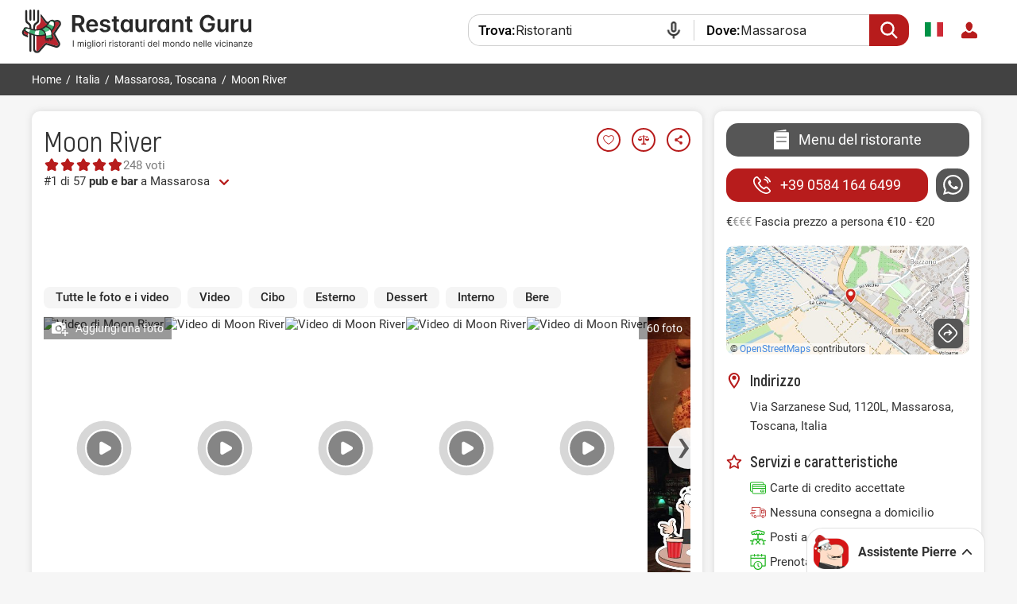

--- FILE ---
content_type: text/html; charset=UTF-8
request_url: https://restaurantguru.it/Moon-River-Massarosa
body_size: 25478
content:
<!DOCTYPE html>
<html itemscope itemtype="http://schema.org/WebPage" lang="it">
<head>
    <meta charset="UTF-8">
    <meta name="theme-color" content="#ffffff">
    <meta name="viewport" content="width=device-width, initial-scale=1, maximum-scale=2.0, user-scalable=1.0">
    <meta name="apple-mobile-web-app-capable" content="yes">
    <meta name="mobile-web-app-capable" content="yes">
    <meta name="apple-itunes-app" content="app-id=1397034103">
    <script>
        RGPage = window.RGPage || {};
        RGPage.start_ms = new Date().getTime();
        RGPage.assets_version = 'rg_assets_1.0';
        RGPage.hl = 'it_IT';
        RGPage.hide_empty_ads = false;
        RGPage.site_search_host_full = 'https://search.restaurantguru.com';
        RGPage.site_main_host_full = 'https://restaurantguru.it';
        RGPage.site_static_url = 'https://1014042311.rsc.cdn77.org';
        RGPage.use_push_history = true;
        RGPage.is_search_domain = false;
        RGPage.search_place_id = "ci56407";
        RGPage.page_type = "restaurant";
                RGPage.is_sight_page = false;
        RGPage.r_user = false;
                RGPage.restaurant_id = "44612625";
        RGPage.restaurant_slug = "Moon-River-Massarosa";
                        RGPage.current_locations_page_types = ["index","nearby","restaurant","restaurant_menu","restaurant_reviews","geo_point"];
        RGPage.geo_memcache = null;
                                RGPage.float_buttons_split_test_group = 'default';
                        RGPage.restaurants_new_design_splittest_group = 'default_group';
                                RGPage.session_start = false;
        RGPage.in_miles = false;
        RGPage.react_map_split_test = 0;
    </script>
                        <script async src="https://pagead2.googlesyndication.com/pagead/js/adsbygoogle.js?client=ca-pub-4821006852914359" crossorigin="anonymous"></script>
                        <link rel="manifest" href="/manifest.json">

        <title>Moon River, Massarosa - Menu del ristorante, prezzi e recensioni</title>
        <link rel="amphtml" href="https://restaurantguru.it/amp/Moon-River-Massarosa">
                <meta name="description" content="Moon River in Massarosa valutato 4.7 su 5 su Restaurant Guru: 248 recensioni dei visitatori, 60 foto & 5 video. Esplora il menu, controlla gli orari di apertura" />
                        <link rel="canonical" href="https://restaurantguru.it/Moon-River-Massarosa" />
                        <meta name="twitter:card" content="summary" />
        <meta property="fb:app_id" content="2033474010272363"/>
<meta property="og:title" content="Moon River, Massarosa - Menu del ristorante, prezzi e recensioni" />
    <meta property="og:description" content="Ti consiglio di provare il ristorante Moon River. Scopri di più sul locale con la app Restaurant Guru." />
    <meta property="og:type" content="restaurant.restaurant" />
    <meta property="og:url" content="https://restaurantguru.it/Moon-River-Massarosa" />
    <meta property="og:image" content="https://img.restaurantguru.com/reviews/small/w550/h367/88474.jpg" />
<meta property="og:site_name" content="Restaurant Guru"/>


        <link rel="preconnect" href="https://www.google-analytics.com/">
    <link rel="dns-prefetch" href="https://www.google-analytics.com/">
    <link rel="preconnect" href="//1014042311.rsc.cdn77.org/">
    <link rel="dns-prefetch" href="//1014042311.rsc.cdn77.org/">
    <link rel="preconnect" href="//1033609670.rsc.cdn77.org/">
    <link rel="dns-prefetch" href="//1033609670.rsc.cdn77.org/">
    <link rel="preconnect" href="//fonts.gstatic.com">
    <link rel="dns-prefetch" href="//fonts.gstatic.com">
    
    <link rel="shortcut icon" href="https://1014042311.rsc.cdn77.org/img/icons/favicon.ico" type="image/ico">
    <link rel="apple-touch-icon" href="https://1014042311.rsc.cdn77.org/apple-touch-icon.png">
    <link rel="apple-touch-icon" sizes="76x76" href="https://1014042311.rsc.cdn77.org/img/icons/76x76.png">
    <link rel="apple-touch-icon" sizes="120x120" href="https://1014042311.rsc.cdn77.org/img/icons/120x120.png">
    <link rel="apple-touch-icon" sizes="152x152" href="https://1014042311.rsc.cdn77.org/img/icons/120x120.png">
        

                <style>@font-face {
    font-family: "PT-Sans Italic";
    src: local("PT Sans Italic"), url("/fonts/PT_Sans-Web-Italic.ttf");
}

/*expert_block: start*/
.expert_wrapper {
    display: table;
    max-width: 80%;
    min-width: 48%;
    margin: 0 auto 26px;
    text-align: right;
}

.expert_wrapper .expert_block {
    margin-right: 0;
    margin-bottom: 3px;
    text-align: left;
    width: auto;
    min-width: 0;
    max-width: 100%;
}

.expert_wrapper .claim_award_link {
    color: #999;
    font-size: 14px;
    text-decoration: underline;
}

.expert_block {
    max-width: 80%;
    min-width: 48%;
    width: -webkit-fit-content;
    width: -moz-fit-content;
    width: fit-content;
    border: 2px solid #b71c1c;
    padding: 0 20px 0 20px;
    position: relative;
    font-size: 15px;
    -webkit-box-sizing: border-box;
    box-sizing: border-box;
    margin: 0 auto 24px;
    clear: both;
    border-radius: 10px;
}

.expert_block.extra_info {
    max-width: none;
}

.expert_block.extra_info .pic {
    -webkit-transform: scale(-1, 1);
    -ms-transform: scale(-1, 1);
    transform: scale(-1, 1);
    margin-right: 0;
    margin-left: 10px;
}

/*.expert_block .best_in_town{*/
/*    float: left;*/
/*}*/

.expert_block .best_in_town_items {
    display: -webkit-box;
    display: -ms-flexbox;
    display: -webkit-flex;
    display: flex;
    -webkit-box-pack: start;
    -ms-flex-pack: start;
    -webkit-justify-content: flex-start;
    justify-content: flex-start;
    -ms-flex-wrap: wrap;
    -webkit-flex-wrap: wrap;
    flex-wrap: wrap;
}

.expert_block.short .best_in_town_items {
    height: auto;
}

/*.expert_block.extra_info .pic {*/
/*    width: 111px;*/
/*    height: auto;*/
/*}*/
.expert_block .block_title__container {
    margin: 10px 15px 10px 0;
    display: inline-block;
}
.expert_block .block_title {
    font: 400 22px/28px "Akrobat-Bold", "Helvetica Neue", "Arial", sans-serif;
    color: #b71c1c;
    position: relative;
    display: inline;
    margin: 0;
}

.expert_block .txt {
    line-height: 25px;
    margin-bottom: 10px;
}

.expert_block .txt p {
    margin-bottom: 5px;
}

.expert_block .pic {
    float: right;
    display: block;
    width: 111px;
    max-width: 27%;
    height: 111px;
    position: static;
    -ms-flex-negative: 0;
    -webkit-flex-shrink: 0;
    flex-shrink: 0;
}

.expert_block.excellent.clear .pic {
    height: 84px;
    margin-bottom: 7px;
    -ms-flex-item-align: center;
    -ms-grid-row-align: center;
    -webkit-align-self: center;
    align-self: center;
}

.expert_block.excellent.clear {
    display: -webkit-box;
    display: -ms-flexbox;
    display: -webkit-flex;
    display: flex;
    -webkit-box-pack: justify;
    -ms-flex-pack: justify;
    -webkit-justify-content: space-between;
    justify-content: space-between;
    max-width: 100%;
}

.expert_block.excellent .pic {
    background: url('/img/site/responsive/expert_rate_excellent.svg') no-repeat left;
}

.expert_block.good .pic {
    background: url('/img/site/responsive/expert_rate_good.svg') no-repeat left;
}

.expert_block.normal .pic {
    background: url('/img/site/responsive/expert_rate_normal.svg') no-repeat left;
}

.expert_block p {
    margin-bottom: 10px;
}

.expert_block p:last-child {
    margin-bottom: 0;
}

.expert_block .block_about {
    font-weight: 500;
    margin-right: 105px;
}

.expert_block .rg {
    position: relative;
    color: #b71c1c;
    padding-left: 20px;
}

.expert_block .rg:before {
    content: '';
    display: block;
    width: 16px;
    height: 17px;
    position: absolute;
    top: 2px;
    left: 0;
    background: url('/img/site/responsive/min_logo.svg') no-repeat;
}

.expert_block.short .txt {
    height: 120px;
    overflow: hidden;
    position: relative;
}

.see_all.ajax.show_expert_block {
    text-align: right;
    top: -18px;
    right: 5px;
    color: #000;
}

#el-patio .see_all.ajax.show_expert_block {
    padding: 0;
}

#el-patio .see_all.ajax.show_expert_block span {
    padding-left: 22px;
    position: relative;
}

#expert_show {
    display: none;
}

.expert_block .bit_item {
    display: -webkit-box;
    display: -ms-flexbox;
    display: -webkit-flex;
    display: flex;
    -webkit-box-pack: justify;
    -ms-flex-pack: justify;
    -webkit-justify-content: space-between;
    justify-content: space-between;
    margin: 0 10px 14px 0;
    -webkit-box-align: center;
    -ms-flex-align: center;
    -webkit-align-items: center;
    align-items: center;
    text-align: left;
}

.expert_block .bit_item::before {
    content: '';
    display: block;
    width: 22px;
    height: 22px;
    margin-right: 7px;
}

.expert_block.extra_info #el-patio {
    display: block;
}
.expert_block.extra_info p:empty {
    display: none;
}

.expert_block #el-patio {
    display: none;
}

#el-patio {
    margin-top: 5px;
    margin-bottom: 18px;
    /*clear: both;*/
}

/*Контент блоков с категорями (Начало)*/
.expert_block .bit_item::before {
    -ms-flex-negative: 0;
    -webkit-flex-shrink: 0;
    flex-shrink: 0;
}

.expert_block .bit_seafood-restaurants::before {
    background: url('/img/icons/expert_block_icons/seafood-restaurants.svg') no-repeat;
}

.expert_block .bit_barbecue::before, .expert_block .bit_bbq::before {
    background: url('/img/icons/expert_block_icons/bbq.svg') no-repeat;
}

.expert_block .bit_italian::before {
    background: url('/img/icons/expert_block_icons/italian.svg') no-repeat;
}

.expert_block .bit_chinese::before {
    background: url('/img/icons/expert_block_icons/chinese.svg') no-repeat;
}

.expert_block .bit_coffee::before, .expert_block .bit_coffeehouse:before {
    background: url('/img/icons/expert_block_icons/coffeehouse.svg') no-repeat;
}

.expert_block .bit_bakery::before {
    background: url('/img/icons/expert_block_icons/bakery.svg') no-repeat;
}

.expert_block .bit_cafe::before, .expert_block .bit_outdoor::before {
    background: url('/img/icons/expert_block_icons/cafe.svg') no-repeat;
}

.expert_block .bit_cafeteria::before {
    background: url('/img/icons/expert_block_icons/cafeteria.svg') no-repeat;
}

.expert_block .bit_club::before {
    background: url('/img/icons/expert_block_icons/club.svg') no-repeat;
}

.expert_block .bit_atmosphere::before {
    background: url('/img/icons/expert_block_icons/atmosphere.svg') no-repeat;
}

.expert_block .bit_desserts::before {
    background: url('/img/icons/expert_block_icons/desserts.svg') no-repeat;
}

.expert_block .bit_fast-food::before {
    background: url('/img/icons/expert_block_icons/fast-food.svg') no-repeat;
}

.expert_block .bit_service::before, .expert_block .bit_staff::before {
    background: url('/img/icons/expert_block_icons/service.svg') no-repeat;
}


.expert_block .bit_interior::before {
    background: url('/img/icons/expert_block_icons/best-interior.svg') no-repeat;
}

.expert_block .bit_mexican::before {
    background: url('/img/icons/expert_block_icons/mexican.svg') no-repeat;
}

.expert_block .bit_pizzeria::before, .expert_block .bit_pizza::before {
    background: url('/img/icons/expert_block_icons/pizzeria.svg') no-repeat;
}

.expert_block .bit_pub-and-bar::before {
    background: url('/img/icons/expert_block_icons/pub-and-bar.svg') no-repeat;
}

.expert_block .bit_best-restaurants::before {
    background: url('/img/icons/expert_block_icons/best-restaurants.svg') no-repeat;
}

.expert_block .bit_romantic::before {
    background: url('/img/icons/expert_block_icons/romantic.svg') no-repeat;
}

.expert_block .bit_sport-bar::before {
    background: url('/img/icons/expert_block_icons/sport-bar.svg') no-repeat;
}

.expert_block .bit_steakhouse::before {
    background: url('/img/icons/expert_block_icons/steakhouse.svg') no-repeat;
}

.expert_block .bit_sushi::before {
    background: url('/img/icons/expert_block_icons/sushi.svg') no-repeat;
}

.expert_block .bit_vegetarian::before {
    background: url('/img/icons/expert_block_icons/vegetarian.svg') no-repeat;
}

.expert_block .bit_nmeal::before {
    background: url('/img/icons/expert_block_icons/nmeal.svg') no-repeat;
}

.expert_block .bit_burgers::before {
    background: url('/img/icons/expert_block_icons/fast-food.svg') no-repeat;
}

.expert_block .bit_takeaway::before {
    background: url('/img/icons/expert_block_icons/takeaway.svg') no-repeat;
}

.expert_block .bit_delivery::before {
    background: url('/img/icons/expert_block_icons/delivery.svg') no-repeat;
}

.expert_block .bit_beautiful_view::before {
    background: url('/img/icons/expert_block_icons/beautiful_view.svg') no-repeat;
}


.expert_block.recommended {
    /*height: 54px;*/
    height: auto;
    position: relative;
    padding-left: 117px;
    width: fit-content;
    max-width: none;
    min-width: unset;
    margin-top: 12px;
}
.expert_block.only_article {
    margin-top: 12px;
}
.expert_block.recommended .pic {
    width: 82px;
    position: absolute;
    left: 20px;
}
.recommended .best_in_town {
    padding: 0 14px 0 0;
}


.expert_block.recommended.extra_info {
    padding: 0 15px;
}
.expert_block.recommended.extra_info {

}
.expert_block.recommended.extra_info .block_title>span {
    /*display: block;*/
    /*font-size: 29px;*/
}
.expert_block.recommended.extra_info  h2.block_title{
    font-size: 24px;
    margin-bottom: 0;
}

.expert_block.recommended.extra_info  div.block_title {
    color: #333;
    font-size: 20px;
    margin-top: 0;
}
.expert_block.extra_info.recommended .pic {
    position: static;
    float: left;
    margin: 5px 33px 0 15px;
    -webkit-transform: scale(1,1);
    -ms-transform: scale(1,1);
    transform: scale(1,1);
}
.expert_block.extra_info.recommended .best_in_town {
    /*height: 93px;*/
    padding: 0;
    margin-top: 20px;
    display: -webkit-box;
    display: -ms-flexbox;
    display: -webkit-flex;
    display: flex;
    -webkit-box-align: center;
    -ms-flex-align: center;
    -webkit-align-items: center;
    align-items: center;
}
.expert_block.recommended.extra_info #el-patio {
    clear: none;
}
.expert_block.recommended.extra_info #el-patio p {
    clear: both;
}


/*rest article: start*/
.rest_article {
    display: flex;
    flex-direction: column;
    justify-content: center;
    margin: 0 0 16px 0;
    position: relative;
}
.extra_info .rest_article {
    clear: both;
}
.only_article .rest_article {
    margin-top: 16px;
}
.rest_article:hover {
    text-decoration: none;
}
.rest_article:hover .rest_article__header{
    text-decoration: underline;
}
.rest_article__title {
    font: 400 16px "Akrobat-Regular", "Helvetica Neue", "Arial", sans-serif;
    margin-bottom: 10px;
    color: #656565;
}
.rest_article__header {
    font-size: 17px;
    font-weight: 700;
    color: #272727;
}
.expert_block:not(.extra_info) .expert_content {
    display: flex;
    flex-direction: column;
    justify-content: center;
}
/*rest article: end*/

.expert_quote {
    display: flex;
    width: 100%;
    align-items: center;
    margin-bottom: 14px;
    font: 17px/128% "PT-Sans Italic", sans-serif;
}

.expert_quote:first-child {
    margin-top: 16px;
    margin-bottom: 0;
    width: auto;
}

.expert_quote span, .expert_quote:before {
    margin-right: 13px;
}

.expert_quote:before, .expert_quote:after {
    content: '';
    display: block;
    flex-shrink: 0;
    background: url('data:image/svg+xml;charset=utf-8,%3Csvg%20width%3D%2214%22%20height%3D%2212%22%20viewBox%3D%220%200%2014%2012%22%20fill%3D%22none%22%20xmlns%3D%22http%3A%2F%2Fwww.w3.org%2F2000%2Fsvg%22%3E%0A%3Cpath%20d%3D%22M5%201.78862C2.625%202.60163%202.375%205.62602%202.375%206.69919H4.65625V12H0V6.69919C0%202.14634%202.60417%200.509485%204.03125%200L5%201.78862Z%22%20fill%3D%22%23B71C1C%22%2F%3E%0A%3Cpath%20d%3D%22M14%201.78862C11.625%202.60163%2011.375%205.62602%2011.375%206.69919H13.6562V12H9V6.69919C9%202.14634%2011.6042%200.509485%2013.0312%200L14%201.78862Z%22%20fill%3D%22%23B71C1C%22%2F%3E%0A%3C%2Fsvg%3E%0A') no-repeat;
    width: 14px;
    height: 12px;
}

.expert_quote:after {
    transform: rotate(180deg);
}

/*tooltip*/
.expert__tooltip, .tooltip_for_business {
    position: absolute;
    font-family: Roboto, sans-serif;
    font-size: 15px;
    line-height: 150%;
    color: rgba(255, 255, 255, 0.90);
    background-color: rgba(0, 0, 0, 0.80);
    -webkit-backdrop-filter: blur(3px);
    backdrop-filter: blur(3px);
    border-radius: 6px;
    -webkit-box-sizing: border-box;
    box-sizing: border-box;
    z-index: 1000;
}

.expert__tooltip {
    display: none;
    padding: 12px 15px;
    width: 300px;
    left: 50%;
    transform: translateX(-50%);
    bottom: calc(100% + 8px);
}

.upside .expert__tooltip {
    bottom: auto;
    top: calc(100% + 11px);
}
.expert_block .expert__info_icon.shown .expert__tooltip{
    display: block;
}
/*.expert_block .expert__info_icon.shown::before, .container_tooltip .claim_business::before  {*/
/*    content: '';*/
/*    position: absolute;*/
/*    width: 23px;*/
/*    height: 19px;*/
/*    opacity: .9;*/
/*    background: url('data:image/svg+xml;charset=utf-8,%3C%3Fxml%20version%3D%221.0%22%20encoding%3D%22UTF-8%22%3F%3E%3Csvg%20id%3D%22a%22%20xmlns%3D%22http%3A%2F%2Fwww.w3.org%2F2000%2Fsvg%22%20viewBox%3D%220%200%2019%2013.38%22%3E%3Cpath%20d%3D%22M0%2C0L7.81%2C12.44c.78%2C1.25%2C2.6%2C1.25%2C3.39%2C0L19%2C0H0Z%22%2F%3E%3C%2Fsvg%3E') no-repeat;*/
/*    background-size: contain;*/
/*}*/
.expert_block .expert__info_icon.shown::before {
    content: '';
    position: absolute;
    width: 23px;
    height: 19px;
    opacity: .9;
    background: url('data:image/svg+xml;charset=utf-8,%3C%3Fxml%20version%3D%221.0%22%20encoding%3D%22UTF-8%22%3F%3E%3Csvg%20id%3D%22a%22%20xmlns%3D%22http%3A%2F%2Fwww.w3.org%2F2000%2Fsvg%22%20viewBox%3D%220%200%2019%2013.38%22%3E%3Cpath%20d%3D%22M0%2C0L7.81%2C12.44c.78%2C1.25%2C2.6%2C1.25%2C3.39%2C0L19%2C0H0Z%22%2F%3E%3C%2Fsvg%3E') no-repeat;
    background-size: contain;
}

.expert_block .expert__info_icon.shown::before {
    top: -10px;
    right: -5px;
}

.expert_block .expert__info_icon.shown.upside::before {
    top: auto;
    bottom: -14px;
    transform: rotate(180deg);
}
.expert_block .expert__info_icon {
    content: '';
    display: inline-block !important;
    position: absolute;
    width: 15px;
    height: 15px;
    margin-left: 6px;
    background: url('data:image/svg+xml;charset=utf-8,%3C%3Fxml%20version%3D%221.0%22%20encoding%3D%22UTF-8%22%3F%3E%3Csvg%20id%3D%22a%22%20xmlns%3D%22http%3A%2F%2Fwww.w3.org%2F2000%2Fsvg%22%20viewBox%3D%220%200%2016%2016%22%3E%3Cpath%20d%3D%22M16%2C8c0%2C4.42-3.58%2C8-8%2C8S0%2C12.42%2C0%2C8%2C3.58%2C0%2C8%2C0s8%2C3.58%2C8%2C8Zm-7-4c0%2C.55-.45%2C1-1%2C1s-1-.45-1-1%2C.45-1%2C1-1%2C1%2C.45%2C1%2C1Zm-2%2C3c-.55%2C0-1%2C.45-1%2C1s.45%2C1%2C1%2C1v3c0%2C.55%2C.45%2C1%2C1%2C1h1c.55%2C0%2C1-.45%2C1-1s-.45-1-1-1v-3c0-.55-.45-1-1-1h-1Z%22%20style%3D%22fill%3A%23f0b76c%3B%20fill-rule%3Aevenodd%3B%22%2F%3E%3C%2Fsvg%3E') no-repeat;
    margin-top: 8px;
    user-select: none;
}
@media (max-width: 588px) {
    .expert__tooltip {
        width: 260px;
    }
}
/*@media (max-width: 380px){*/
/*    .expert__tooltip {*/

/*    }*/
/*}*/
/*EN adaptation*/

@media (max-width: 530px), (min-width: 741px) and (max-width: 808px){
    .recommended.extra_info .block_title>span {
        display: block;
        font-size: 31px;
    }
    .expert_block.recommended.extra_info div.block_title {
        clear: both;
        margin-bottom: 0;
    }

    .expert_block.recommended.extra_info div.block_title + .expert_quote {
        margin-top: 10px;
    }


    /*RU adaptation*/
    .ru .recommended.extra_info .block_title>span {
        font-size: 25px;
    }

    /*RU adaptation*/
    .es .expert_block.recommended.extra_info h2.block_title {
        font-size: 22px;
    }
    .es .recommended.extra_info .block_title>span {
        font-size: 32px;
    }

}

@media (max-width: 463px) {
    .expert_block.recommended .pic {
        left: 17px;
    }
    .expert_block.recommended {
        padding-left: 109px;
    }
    .recommended .best_in_town {
        padding: 0 10px 0 0;
    }
    .recommended .block_title {
        margin: 16px 0;
    }
    .recommended .block_title>span {
        display: block;
        font-size: 29px;
    }
    .expert_block.extra_info.recommended .pic {
        margin: -10px 15px 0 0;
    }
    .expert_block.extra_info.recommended .best_in_town {
        margin-top: 10px;
    }
}






/*Контент блоков с категорями (  Конец)*/

.ru .expert_block .block_about {
    margin-right: 114px;
}

.fr .expert_block .block_about {
    margin-right: 175px;
}

.es .expert_block .block_about {
    margin-right: 186px;
}

.de .expert_block .block_about {
    margin-right: 215px;
}


@media all and (max-width: 850px) and (min-width: 740px) {
    .expert_block.short .txt {
        height: 130px;
    }
}

@media all and (max-width: 740px) {
    .expert_wrapper .expert_block {
        margin-left: auto;
        margin-right: auto;
    }

    .expert_block.short .txt {
        height: 100px;
    }

    .expert_block p {
        margin-bottom: 4px;
    }

    .expert_block.excellent.clear .pic {
        height: 93px;
        margin-right: 15px;
    }

    .expert_block {
        -webkit-box-ordinal-group: 0;
        -ms-flex-order: -1;
        -webkit-order: -1;
        order: -1;
    }
}

@media all and (max-width: 600px) {
    .expert_quote {font-size: 15px;}
    .expert_quote:before, .expert_quote:after {
        width: 12px;
        height: 9px;
        background-size: contain;
    }
    .expert_quote span, .expert_quote:before {
        margin-right: 15px;
    }
}

@media all and (min-width: 531px) {
    .rest_article__only {
        padding: 16px 60px 16px 16px;
        background-color: #F1F1F1;
        border-radius: 5px;
    }
    .rest_article__only::before {
        content: '';
        position: absolute;
        width: 6px;
        height: 12px;
        right: 16px;
        top: 50%;
        margin-top: -6px;
        background: url('data:image/svg+xml;charset=utf-8,%3Csvg%20width%3D%229%22%20height%3D%2215%22%20viewBox%3D%220%200%209%2015%22%20fill%3D%22none%22%20xmlns%3D%22http%3A%2F%2Fwww.w3.org%2F2000%2Fsvg%22%3E%0A%3Cpath%20d%3D%22M0.999999%201.5L7%207.5L1%2013.5%22%20stroke%3D%22%23B71C1C%22%20stroke-width%3D%222%22%20stroke-miterlimit%3D%2210%22%2F%3E%0A%3C%2Fsvg%3E%0A') no-repeat;
        background-size: contain;
    }
}

@media all and (max-width: 530px) {
    .expert_block .block_about {
        font-weight: 500;
        margin-right: 105px;
    }

    .ru .expert_block .block_about {
        margin-right: 86px;
    }

    .fr .expert_block .block_about {
        margin-right: 160px;
    }

    .es .expert_block .block_about {
        margin-right: 148px;
    }

    .de .expert_block .block_about {
        margin-right: 180px;
    }

}
@media all and (max-width: 530px) {
    .expert_wrapper {
        max-width: 100%;
        display: block;
    }
}

@media all and (max-width: 414px) {
    .expert_wrapper {
        width: 100%;
    }
}

@media all and (max-width: 350px) {
    .expert_block.recommended .pic {
        left: 12px;
    }
    .expert_block.recommended {
        padding-left: 105px;
    }
}


</style>    
    <link rel="alternate" hreflang="es" href="https://es.restaurantguru.com/Moon-River-Massarosa" />
                <link rel="alternate" hreflang="ru" href="https://ru.restaurantguru.com/Moon-River-Massarosa" />
                <link rel="alternate" hreflang="en" href="https://restaurantguru.com/Moon-River-Massarosa" />
                <link rel="alternate" hreflang="fr" href="https://fr.restaurantguru.com/Moon-River-Massarosa" />
                <link rel="alternate" hreflang="de" href="https://de.restaurantguru.com/Moon-River-Massarosa" />
                <link rel="alternate" hreflang="it" href="https://restaurantguru.it/Moon-River-Massarosa" />
                            <style>/*---------------------------------------Adsense Improved---------------------------------------*/
.adsense_improved .ads_block {
    height: auto !important;
    text-align: center;
    width: 100%;
    max-width: 100%;
    overflow: hidden;
}
.adsense_improved .ads_block.ad_header>ins {
    height: 90px;
    width: 100%;
}
.left_top, .description_section {
    width: 100%;
    min-width: 100%;
    box-sizing: border-box;
}



.adsense_improved .ads_block>ins {
    height: 280px;
    width: 100%;
    max-width: 100%;
}
/*.adsense_improved .restaurant_container:first-child .ads_item:nth-child(4)>ins, .adsense_improved .restaurant_container:first-child .ads_item:nth-child(8)>ins {*/
/*    height: auto;*/
/*}*/

@media (max-width: 740px) {
    .adsense_improved .ads_block>ins {
        height: 280px;
    }
    .adsense_improved .ads_block.ad_header>ins {
        height: 280px;
    }
}
</style>
            <script async src="https://www.googletagmanager.com/gtag/js?id=AW-665009610"></script>
    <script>function gtag(){dataLayer.push(arguments)}window.dataLayer=window.dataLayer||[],gtag("js",new Date),gtag("config","AW-665009610");</script>
            <script src="https://accounts.google.com/gsi/client" async defer></script>
        <meta name="google-site-verification" content="rdIS1v5gqyDJtPn0Euv1ItBnEqoD2oNdtqhS8nkVFNI" />

            <link rel="preconnect" href="https://fonts.googleapis.com">
        <link rel="preconnect" href="https://fonts.gstatic.com" crossorigin>
        <link href="https://fonts.googleapis.com/css2?family=Inter:wght@400..500&display=swap" rel="stylesheet">
        <link href="https://1014042311.rsc.cdn77.org/css/min/pierre_assist.min.css?rg_assets_1.16.14.1917" rel="stylesheet" type="text/css">
        <link href="https://1014042311.rsc.cdn77.org/css/responsive/modules/pierre-link_suggestion.css?rg_assets_1.16.14.1917" rel="stylesheet" type="text/css">
        <script>
            var browser_language;
                                </script>
    
    
</head>
<body class=" xmas_style it mobile_compact wide  body_has_collage merged_template seo_split ads_allowed  pierre_assist_enabled adsense_improved    ">
    

<div class="wrapper_header">
    <div class="header clear without_compare ">
        <div class="content">
            <div class="menu_btn main_menu_btn auth_block">
                            </div>
            <div class="search_btn_m"></div>
            <a href="https://restaurantguru.it" title="Trova i migliori ristoranti!" class="logo_guru">
                <img src="https://1014042311.rsc.cdn77.org/img/site/responsive/logo_guru_xmas_it.svg" alt="Restaurant Guru" width="237" height="42" class="desktop_logo"/>
                <img src="https://1014042311.rsc.cdn77.org/img/site/responsive/logo_restaurantguru_xmas.svg" alt="Restaurant Guru" class="mobile_logo">
                <img src="https://1014042311.rsc.cdn77.org/img/site/responsive/logo_guru_fixed_xmas.svg" alt="Restaurant Guru" class="fixed_logo"/>
            </a>

            <div class="mobile_menu no_login">
                <span class="close_btn"></span>

            
<div class="user_block">
        <div class="user_button">
        
        <a href="#" class="do_login"><img src="https://1014042311.rsc.cdn77.org/img/site/responsive/user-default.svg" alt="login"></a>
    </div>
    <div class="user_dropdown no_login">
        <span class="close_btn"></span>
        <div class="cut">
            <img src="https://1014042311.rsc.cdn77.org/img/site/responsive/user-default.svg" alt="user">
        </div>
        <a class="logout do_login" href="#" rel="nofollow">Login</a>
    </div>
        
    </div>                            <div class="wrapper_language">
    <span class="active_lang flag-icon flag-icon-it"></span>
    <div class="dropdown">
        <span class="close_btn"></span>
                                                <div class="lang en  ">
                                            <a hreflang="en" href="https://restaurantguru.com/Moon-River-Massarosa" class="a_lang" id="lang_en"
                                      data-l="en_US" >
                            <span class="flag-icon flag-icon-en"></span>English                        </a>
                                    </div>
                                                            <div class="lang es  ">
                                            <a hreflang="es" href="https://es.restaurantguru.com/Moon-River-Massarosa" class="a_lang" id="lang_es"
                                      data-l="es_ES" >
                            <span class="flag-icon flag-icon-es"></span>Español                        </a>
                                    </div>
                                                            <div class="lang ru  ">
                                            <a hreflang="ru" href="https://ru.restaurantguru.com/Moon-River-Massarosa" class="a_lang" id="lang_ru"
                                      data-l="ru_RU" >
                            <span class="flag-icon flag-icon-ru"></span>Русский                        </a>
                                    </div>
                                                            <div class="lang fr  ">
                                            <a hreflang="fr" href="https://fr.restaurantguru.com/Moon-River-Massarosa" class="a_lang" id="lang_fr"
                                      data-l="fr_FR" >
                            <span class="flag-icon flag-icon-fr"></span>Français                        </a>
                                    </div>
                                                            <div class="lang de  ">
                                            <a hreflang="de" href="https://de.restaurantguru.com/Moon-River-Massarosa" class="a_lang" id="lang_de"
                                      data-l="de_DE" >
                            <span class="flag-icon flag-icon-de"></span>Deutsch                        </a>
                                    </div>
                                                        </div>
</div>
                            </div>
            
                        <div class="relative localization">
                            </div>
                        <div class="outer_compare">
                <div class="wrapper_compare ">
                    
                </div>
            </div>

                            
<form onsubmit="return search_submit(this, 'search')" action="https://search.restaurantguru.com" method="get" accept-charset="utf-8" class="searchform searchform__header">
    <input type="hidden" name="location" value="ci56407">
    <input type="hidden" name="location_name" value="Massarosa">
    <input type="hidden" name="location_slug" value="Massarosa">
    <input type="hidden" name="recent" value="">
    <input type="hidden" name="is_collection" value="1">
    <input type="hidden" name="search_collection_type" value="set">
    <input type="hidden" name="search_collection_id" value="5">
    <input type="hidden" name="location_country_id" value="131">
    <button class="search_btn disable_suggest" type="submit"></button>
    <div class="disable_suggest fake_select city  search-container--js">
        <span class="field_title where">Dove:</span>
        
        <input class="search__input search_location--js"
               type="text"
               placeholder="Città o luogo d'attrazione"
               value="Massarosa"
               name="location_search"
               autocomplete="off"
               spellcheck="false"
               readonly="readonly">
        <div class="fake_select_list">
            <div class="list" style="display: none;"></div>
        </div>
    </div>
    <div class="wrapper_search disable_suggest search_text with_icon restaurants search-container--js">
        <span class="field_title what">Trova:</span>
        <input class="search_txt search__input"
               readonly="readonly"
               id="q"
               name="q"
               size="18"
               maxlength="256"
               placeholder="Ristoranti o piatto"
               value="Ristoranti"
               autocomplete="off"
               spellcheck="false"
               type="search">
        <div class="overflow_search_list">
            <div class="list" style="display: none;"></div>
        </div>
    </div>

</form>
                    </div>
    </div>

    </div>

    <div class="breadcrumbs without_compare ">
        <div class="content crumbs">
            <ul itemscope itemtype="http://schema.org/BreadcrumbList" class="o_breadcrumb">
                                    <li itemprop="itemListElement" itemscope
            itemtype="http://schema.org/ListItem">
                        <a itemprop="item" href="https://restaurantguru.it/"><span itemprop="name">Home</span></a>            <meta itemprop="position" content="1" />
            <span>/</span>
        </li>
                                            <li itemprop="itemListElement" itemscope
            itemtype="http://schema.org/ListItem">
                        <a itemprop="item" href="https://restaurantguru.it/Italy"><span itemprop="name">Italia</span></a>            <meta itemprop="position" content="2" />
            <span>/</span>
        </li>
                                            <li itemprop="itemListElement" itemscope
            itemtype="http://schema.org/ListItem">
                        <a itemprop="item" href="https://restaurantguru.it/Massarosa"><span itemprop="name">Massarosa, Toscana</span></a>            <meta itemprop="position" content="3" />
            <span>/</span>
        </li>
                                                <li><span>Moon River</span></li>
            </ul>                        <div class="wrapper_compare " >
                            </div>

                   </div>
    </div>
<div id="content"
     class="content_wide ">

    <!--    -->
    <div class="columns_wrapper relative clear">


        <div class="left_column_wrapper relative clear">
            <div class="left_top">
                <div class="wrapper_title ">
    <div class="title_container  ">
        
                    <h1 class="notranslate"><a
                        href="https://restaurantguru.it/Moon-River-Massarosa">Moon River</a>

            </h1>
        
        
                            <div class="action_buttons  hide">
                                                    <div class="add_to_wishlist_btn btn_like " data-wishlist="44612625">
    <span class="wrapper_hint">
        <span class="hint wishlist_hint">
            <span class="text_overflow">Aggiungi alla lista dei desideri</span>
        </span>
    </span>
</div>                                <div
                        class="btn_compare add_to_compare"
                        data-compare="44612625">
				<span class="wrapper_hint">
					<span class="hint compare_hint">
						<span class="text_overflow">Aggiungi a confronta</span>
					</span>
				</span>
                </div>
                                    <div class="btn_share share_button">
				    <span class="wrapper_hint">
						<span class="hint share_hint">
					<span class="text_overflow">Condividi</span>
						</span>
					</span>
                    </div>
                            </div>
            </div>
                    

    
            <div class="card__rating-stars card__rating-stars--tapscroll">
            <div class="rating-stars__icons">
                <svg class="stars_gray" width="80" height="16" viewBox="0 0 80 16" fill="none" xmlns="http://www.w3.org/2000/svg">
                    <path d="M7.11462 1.67789C7.48983 0.966743 8.50831 0.966745 8.88352 1.67789L10.2148 4.20115C10.3595 4.4754 10.6233 4.66701 10.9288 4.71987L13.74 5.20627C14.5322 5.34336 14.847 6.31199 14.2866 6.88859L12.2982 8.93445C12.0821 9.15681 11.9813 9.46684 12.0255 9.77376L12.4316 12.5977C12.546 13.3936 11.7221 13.9922 11.0005 13.6374L8.44032 12.3786C8.16206 12.2417 7.83608 12.2417 7.55782 12.3786L4.99765 13.6374C4.2761 13.9922 3.45213 13.3936 3.56658 12.5977L3.97268 9.77376C4.01682 9.46684 3.91609 9.15681 3.69998 8.93445L1.7116 6.88859C1.1512 6.31199 1.46593 5.34336 2.25822 5.20627L5.06938 4.71987C5.37491 4.66701 5.63864 4.4754 5.78333 4.20115L7.11462 1.67789Z" fill="#E0E0E0"/>
                    <path d="M23.1147 1.67789C23.4899 0.966743 24.5083 0.966745 24.8835 1.67789L26.2148 4.20115C26.3595 4.4754 26.6233 4.66701 26.9288 4.71987L29.74 5.20627C30.5322 5.34336 30.847 6.31199 30.2866 6.88859L28.2982 8.93445C28.0821 9.15681 27.9813 9.46684 28.0255 9.77376L28.4316 12.5977C28.546 13.3936 27.7221 13.9922 27.0005 13.6374L24.4403 12.3786C24.1621 12.2417 23.8361 12.2417 23.5579 12.3786L20.9977 13.6374C20.2761 13.9922 19.4522 13.3936 19.5666 12.5977L19.9727 9.77376C20.0169 9.46684 19.9161 9.15681 19.7 8.93445L17.7116 6.88859C17.1512 6.31199 17.466 5.34336 18.2583 5.20627L21.0694 4.71987C21.3749 4.66701 21.6387 4.4754 21.7834 4.20115L23.1147 1.67789Z" fill="#E0E0E0"/>
                    <path d="M39.1147 1.67789C39.4899 0.966743 40.5083 0.966745 40.8835 1.67789L42.2148 4.20115C42.3595 4.4754 42.6233 4.66701 42.9288 4.71987L45.74 5.20627C46.5322 5.34336 46.847 6.31199 46.2866 6.88859L44.2982 8.93445C44.0821 9.15681 43.9813 9.46684 44.0255 9.77376L44.4316 12.5977C44.546 13.3936 43.7221 13.9922 43.0005 13.6374L40.4403 12.3786C40.1621 12.2417 39.8361 12.2417 39.5579 12.3786L36.9977 13.6374C36.2761 13.9922 35.4522 13.3936 35.5666 12.5977L35.9727 9.77376C36.0169 9.46684 35.9161 9.15681 35.7 8.93445L33.7116 6.88859C33.1512 6.31199 33.466 5.34336 34.2583 5.20627L37.0694 4.71987C37.3749 4.66701 37.6387 4.4754 37.7834 4.20115L39.1147 1.67789Z" fill="#E0E0E0"/>
                    <path d="M55.1147 1.67789C55.4899 0.966743 56.5083 0.966745 56.8835 1.67789L58.2148 4.20115C58.3595 4.4754 58.6233 4.66701 58.9288 4.71987L61.74 5.20627C62.5322 5.34336 62.847 6.31199 62.2866 6.88859L60.2982 8.93445C60.0821 9.15681 59.9813 9.46684 60.0255 9.77376L60.4316 12.5977C60.546 13.3936 59.7221 13.9922 59.0005 13.6374L56.4403 12.3786C56.1621 12.2417 55.8361 12.2417 55.5579 12.3786L52.9977 13.6374C52.2761 13.9922 51.4522 13.3936 51.5666 12.5977L51.9727 9.77376C52.0169 9.46684 51.9161 9.15681 51.7 8.93445L49.7116 6.88859C49.1512 6.31199 49.466 5.34336 50.2583 5.20627L53.0694 4.71987C53.3749 4.66701 53.6387 4.4754 53.7834 4.20115L55.1147 1.67789Z" fill="#E0E0E0"/>
                    <path d="M71.1147 1.67789C71.4899 0.966743 72.5083 0.966745 72.8835 1.67789L74.2148 4.20115C74.3595 4.4754 74.6233 4.66701 74.9288 4.71987L77.74 5.20627C78.5322 5.34336 78.847 6.31199 78.2866 6.88859L76.2982 8.93445C76.0821 9.15681 75.9813 9.46684 76.0255 9.77376L76.4316 12.5977C76.546 13.3936 75.7221 13.9922 75.0005 13.6374L72.4403 12.3786C72.1621 12.2417 71.8361 12.2417 71.5579 12.3786L68.9977 13.6374C68.2761 13.9922 67.4522 13.3936 67.5666 12.5977L67.9727 9.77376C68.0169 9.46684 67.9161 9.15681 67.7 8.93445L65.7116 6.88859C65.1512 6.31199 65.466 5.34336 66.2583 5.20627L69.0694 4.71987C69.3749 4.66701 69.6387 4.4754 69.7834 4.20115L71.1147 1.67789Z" fill="#E0E0E0"/>
                </svg>
                <div class="rating-stars__fill" style="width:98%">
                    <svg class="stars_red" width="100" height="20" viewBox="0 0 80 16" fill="none" xmlns="http://www.w3.org/2000/svg">
                        <path d="M7.11555 1.67634C7.49076 0.965191 8.50924 0.965193 8.88445 1.67634L10.2157 4.1996C10.3604 4.47385 10.6242 4.66546 10.9297 4.71832L13.7409 5.20472C14.5331 5.34181 14.8479 6.31044 14.2875 6.88704L12.2991 8.9329C12.083 9.15526 11.9822 9.46529 12.0264 9.77221L12.4325 12.5961C12.5469 13.392 11.723 13.9906 11.0014 13.6358L8.44125 12.377C8.16299 12.2401 7.83701 12.2401 7.55875 12.377L4.99858 13.6358C4.27703 13.9906 3.45306 13.392 3.56751 12.5961L3.97361 9.77221C4.01775 9.46529 3.91702 9.15526 3.70091 8.9329L1.71253 6.88704C1.15213 6.31044 1.46686 5.34181 2.25915 5.20472L5.07031 4.71832C5.37584 4.66546 5.63957 4.47385 5.78426 4.1996L7.11555 1.67634Z" fill="#B71C1C"/>
                        <path d="M23.1156 1.67634C23.4908 0.965191 24.5092 0.965193 24.8844 1.67634L26.2157 4.1996C26.3604 4.47385 26.6242 4.66546 26.9297 4.71832L29.7409 5.20472C30.5331 5.34181 30.8479 6.31044 30.2875 6.88704L28.2991 8.9329C28.083 9.15526 27.9822 9.46529 28.0264 9.77221L28.4325 12.5961C28.5469 13.392 27.723 13.9906 27.0014 13.6358L24.4412 12.377C24.163 12.2401 23.837 12.2401 23.5588 12.377L20.9986 13.6358C20.277 13.9906 19.4531 13.392 19.5675 12.5961L19.9736 9.77221C20.0178 9.46529 19.917 9.15526 19.7009 8.9329L17.7125 6.88704C17.1521 6.31044 17.4669 5.34181 18.2592 5.20472L21.0703 4.71832C21.3758 4.66546 21.6396 4.47385 21.7843 4.1996L23.1156 1.67634Z" fill="#B71C1C"/>
                        <path d="M39.1156 1.67634C39.4908 0.965191 40.5092 0.965193 40.8844 1.67634L42.2157 4.1996C42.3604 4.47385 42.6242 4.66546 42.9297 4.71832L45.7409 5.20472C46.5331 5.34181 46.8479 6.31044 46.2875 6.88704L44.2991 8.9329C44.083 9.15526 43.9822 9.46529 44.0264 9.77221L44.4325 12.5961C44.5469 13.392 43.723 13.9906 43.0014 13.6358L40.4412 12.377C40.163 12.2401 39.837 12.2401 39.5588 12.377L36.9986 13.6358C36.277 13.9906 35.4531 13.392 35.5675 12.5961L35.9736 9.77221C36.0178 9.46529 35.917 9.15526 35.7009 8.9329L33.7125 6.88704C33.1521 6.31044 33.4669 5.34181 34.2592 5.20472L37.0703 4.71832C37.3758 4.66546 37.6396 4.47385 37.7843 4.1996L39.1156 1.67634Z" fill="#B71C1C"/>
                        <path d="M55.1156 1.67634C55.4908 0.965191 56.5092 0.965193 56.8844 1.67634L58.2157 4.1996C58.3604 4.47385 58.6242 4.66546 58.9297 4.71832L61.7409 5.20472C62.5331 5.34181 62.8479 6.31044 62.2875 6.88704L60.2991 8.9329C60.083 9.15526 59.9822 9.46529 60.0264 9.77221L60.4325 12.5961C60.5469 13.392 59.723 13.9906 59.0014 13.6358L56.4412 12.377C56.163 12.2401 55.837 12.2401 55.5588 12.377L52.9986 13.6358C52.277 13.9906 51.4531 13.392 51.5675 12.5961L51.9736 9.77221C52.0178 9.46529 51.917 9.15526 51.7009 8.9329L49.7125 6.88704C49.1521 6.31044 49.4669 5.34181 50.2592 5.20472L53.0703 4.71832C53.3758 4.66546 53.6396 4.47385 53.7843 4.1996L55.1156 1.67634Z" fill="#B71C1C"/>
                        <path d="M71.1156 1.67634C71.4908 0.965191 72.5092 0.965193 72.8844 1.67634L74.2157 4.1996C74.3604 4.47385 74.6242 4.66546 74.9297 4.71832L77.7409 5.20472C78.5331 5.34181 78.8479 6.31044 78.2875 6.88704L76.2991 8.9329C76.083 9.15526 75.9822 9.46529 76.0264 9.77221L76.4325 12.5961C76.5469 13.392 75.723 13.9906 75.0014 13.6358L72.4412 12.377C72.163 12.2401 71.837 12.2401 71.5588 12.377L68.9986 13.6358C68.277 13.9906 67.4531 13.392 67.5675 12.5961L67.9736 9.77221C68.0178 9.46529 67.917 9.15526 67.7009 8.9329L65.7125 6.88704C65.1521 6.31044 65.4669 5.34181 66.2592 5.20472L69.0703 4.71832C69.3758 4.66546 69.6396 4.47385 69.7843 4.1996L71.1156 1.67634Z" fill="#B71C1C"/>
                    </svg>
                </div>
            </div>
                            <span class="rating-stars__text">248 voti</span>
                    </div>
    
            <div class="clear small ranks "
             id="ranks" data-id="44612625">
            
    <div class="r_prime">
                                                    <div><a href='https://restaurantguru.it/pub-and-bar-Massarosa-t2' title=""
                        class="number rank_tag type_set_10">
                        #1 di 57 <span> pub e bar</span> a Massarosa                    </a>
                                            <span class="more_ranks_show more_ranks_load" title="Vedi tutti"></span>
                                    </div>
                        </div>
        </div>
    
    
    
    

     <div class="ads_block mh100_silent ad_header">
    <!-- Restaurant Guru Tag 1 Set #3 -->
<ins class="adsbygoogle"
     style="display:inline-block;"
     data-ad-client="ca-pub-4821006852914359"
     data-ad-slot="3171300778">
     </ins>
<script>
    (adsbygoogle = window.adsbygoogle || []).push({});
</script>
</div>

    
    

                
            <div class="wrapper_main_info">
        <div class="wrapper_main_info_container">
                            <div class="short_info with_avg_price">
                                <span
                                    class="cost"><i>€</i>€€€</span>
                                <span class="wrapper_hint">
                                <span class="hint">
                                    <span class="text_overflow">Fascia prezzo a persona <span class="nowrap">€10 - €20</span></span>
                                </span>
                            </span>
            </div>
        
        <!--                  -->        <!--			        <div class="a_button_wrap short_info">-->
        <!--				<span-->
        <!--					class="header_address open-map">--><!--</span>-->
        <!--			        </div>-->
        <!--                  -->    </div>
</div>
<div class="wrapper_map">
    <div>
        <div class="wrapper_address map_holder">
                            <div class="map_block" id="map_block_top">
                                            <script>
                            var has_static_map = true;
                        </script>
                        <img class="fakeMap" src="https://img02.restaurantguru.com/maps/moon-river-massarosa-map.jpg"
                             width="512" height="137"
                             alt="Moon River sulla mappa">
                        <div class="contributions">© <a rel="nofollow"
                                                        href="https://www.openstreetmap.org/copyright"
                                                        target="_blank">OpenStreetMaps</a>
                            contributors
                        </div>
                                        <div class="open-map do-open"></div>
                </div>
                        <div class="info_address">
                                    <a href="https://www.google.com/maps/dir/?api=1&destination=43.85841570,10.34752290" target="_blank"
                       rel="nofollow noopener noreferrer"
                       class="direction_link">
                                            </a>
                                <div class="info_address__wrap">

                                            <div class="address_b_bottom">
                                        <span
                                                class="open-map">Via Sarzanese Sud, 1120L</span>
                            <div class="grey">Massarosa, Toscana, Italia</div>
                        </div>
                    

                    
                    
                </div>

            </div>
        </div>
    </div>
</div>            </div>
                                                <div class="description_section">

                    
                        <div class="gallery__tabs gallery__tabs-page swiper">
    <div class="swiper-wrapper">
        <span class="swiper-slide gallery__tabs-item" data-id="0">Tutte le foto e i video</span>
                <span class="swiper-slide gallery__tabs-item" data-id="-1">Video</span>
                <span class="swiper-slide gallery__tabs-item" data-id="8">Cibo</span>
                <span class="swiper-slide gallery__tabs-item" data-id="2">Esterno</span>
                <span class="swiper-slide gallery__tabs-item" data-id="4">Dessert</span>
                <span class="swiper-slide gallery__tabs-item" data-id="1">Interno</span>
                <span class="swiper-slide gallery__tabs-item" data-id="7">Bere</span>
            </div>
    <div class="gallery__tabs-button-prev"></div>
    <div class="gallery__tabs-button-next"></div>
</div>

                        <script>var restaurant_page_photos = {"photos":[],"collages":[]};</script>
<script>var restaurant_collages = [];</script>
    <script>
                        restaurant_collages.push({"src":"https:\/\/img.restaurantguru.com\/rests\/original_nr\/1505_2586388.jpg","srcVideo":"https:\/\/video.restaurantguru.com\/video\/230\/26721230.mp4","title":"Video dall'Instagram di Moon River ","alt":"","description":"","height":1440,"width":1080,"id":4540459,"type":"video","is_video":1,"originalWidth":1080,"originalHeight":1920,"index":0,"source":"collage","alt_amp":"Video di Moon River"});
                            restaurant_collages.push({"src":"https:\/\/img.restaurantguru.com\/rests\/original_nr\/1505_2586389.jpg","srcVideo":"https:\/\/video.restaurantguru.com\/video\/231\/26721231.mp4","title":"Video dall'Instagram di Moon River ","alt":"","description":"","height":1280,"width":720,"id":4540460,"type":"video","is_video":1,"originalWidth":1080,"originalHeight":1920,"index":0,"source":"collage","alt_amp":"Video di Moon River"});
                            restaurant_collages.push({"src":"https:\/\/img.restaurantguru.com\/rests\/original_nr\/1505_2586390.jpg","srcVideo":"https:\/\/video.restaurantguru.com\/video\/232\/26721232.mp4","title":"Video dall'Instagram di Moon River ","alt":"","description":"","height":724,"width":407,"id":4540461,"type":"video","is_video":1,"originalWidth":1080,"originalHeight":1920,"index":0,"source":"collage","alt_amp":"Video di Moon River"});
                            restaurant_collages.push({"src":"https:\/\/img.restaurantguru.com\/rests\/original_nr\/1505_2586391.jpg","srcVideo":"https:\/\/video.restaurantguru.com\/video\/233\/26721233.mp4","title":"Video dall'Instagram di Moon River ","alt":"","description":"","height":613,"width":407,"id":4540469,"type":"video","is_video":1,"originalWidth":564,"originalHeight":1002,"index":0,"source":"collage","alt_amp":"Video di Moon River"});
                            restaurant_collages.push({"src":"https:\/\/img.restaurantguru.com\/rests\/original_nr\/1505_2586392.jpg","srcVideo":"https:\/\/video.restaurantguru.com\/video\/234\/26721234.mp4","title":"Video dall'Instagram di Moon River ","alt":"","description":"","height":1280,"width":720,"id":4540470,"type":"video","is_video":1,"originalWidth":1080,"originalHeight":1920,"index":0,"source":"collage","alt_amp":"Video di Moon River"});
                
                restaurant_collages.push({"width":578.38698,"height":645,"src":"https:\/\/img02.restaurantguru.com\/c6b0-Pub-and-bar-Moon-River-Pub-burger.jpg","ratio":0.896724,"title":"","image1_id":"107_532160315","image2_id":"107_532160336","image3_id":"107_532160325","image4_id":null,"x1":"0.7335604","x2":"1.0000000","y1":"0.4933509","y2":"1.0000000","margin_size_x":"0.0025000","margin_size_y":"0.0022418","collage_category":8,"collage_type":3});
            
                restaurant_collages.push({"width":611.6157675,"height":645,"src":"https:\/\/img02.restaurantguru.com\/c0ba-Pub-and-bar-Moon-River-Pub-food.jpg","ratio":0.9482415,"title":"","image1_id":"320_509766225","image2_id":"1505_573120","image3_id":"1505_573122","image4_id":"1505_573129","x1":"0.4436742","x2":"0.4982578","y1":"0.5258878","y2":"0.4724688","margin_size_x":"0.0017331","margin_size_y":"0.0016434","collage_category":8,"collage_type":4});
            
                restaurant_collages.push({"width":611.1584625,"height":645,"src":"https:\/\/img02.restaurantguru.com\/cba1-Moon-River-Pub-Massarosa-burger.jpg","ratio":0.9475325000000001,"title":"","image1_id":"320_508933880","image2_id":"320_508933890","image3_id":"320_509766230","image4_id":"320_509766223","x1":"0.4992200","x2":"0.5545927","y1":"0.4730272","y2":"0.5254946","margin_size_x":"0.0015601","margin_size_y":"0.0014782","collage_category":8,"collage_type":4});
            
                restaurant_collages.push({"width":656.7758295,"height":645,"src":"https:\/\/img02.restaurantguru.com\/cbe6-Pub-and-bar-Moon-River-Pub-exterior.jpg","ratio":1.0182571,"title":"","image1_id":"107_532160337","image2_id":"320_508933878","image3_id":"320_508574504","image4_id":null,"x1":"1.0000000","x2":"0.5811138","y1":"0.5727696","y2":"1.0000000","margin_size_x":"0.0025000","margin_size_y":"0.0025456","collage_category":2,"collage_type":3});
            
                restaurant_collages.push({"width":649.5729855,"height":645,"src":"https:\/\/img02.restaurantguru.com\/c064-Moon-River-Pub-Massarosa-exterior.jpg","ratio":1.0070899,"title":"","image1_id":"107_532160326","image2_id":"107_532160316","image3_id":"320_508574503","image4_id":null,"x1":"1.0000000","x2":"0.5706134","y1":"0.5664880","y2":"1.0000000","margin_size_x":"0.0025000","margin_size_y":"0.0025177","collage_category":2,"collage_type":3});
            
                restaurant_collages.push({"width":662.282001,"height":645,"src":"https:\/\/img02.restaurantguru.com\/c8cd-Moon-River-Pub-Massarosa-dessert.jpg","ratio":1.0267938,"title":"","image1_id":"107_532160317","image2_id":"107_532160322","image3_id":"320_509766229","image4_id":88474,"image4_image_id":86514,"x1":"0.5277819","x2":"0.4955295","y1":"0.3626369","y2":"0.6360083","margin_size_x":"0.0013195","margin_size_y":"0.0013548","collage_category":4,"collage_type":4});
            
                restaurant_collages.push({"width":710.048121,"height":645,"src":"https:\/\/img02.restaurantguru.com\/cf17-Pub-and-bar-Moon-River-Pub-interior.jpg","ratio":1.1008498,"title":"","image1_id":"107_532160313","image2_id":"107_532160314","image3_id":"320_508933886","image4_id":"320_509766228","x1":"0.4699662","x2":"0.4436742","y1":"0.3880217","y2":"0.6105233","margin_size_x":"0.0013218","margin_size_y":"0.0014551","collage_category":1,"collage_type":4});
            
                restaurant_collages.push({"width":866.99739,"height":645,"src":"https:\/\/img02.restaurantguru.com\/cfeb-Pub-and-bar-Moon-River-Pub-facade.jpg","ratio":1.344182,"title":"","image1_id":"107_532160334","image2_id":"107_532160335","image3_id":"107_532160319","image4_id":"107_532160327","x1":"0.5872083","x2":"0.4699662","y1":"0.5240174","y2":"0.4737901","margin_size_x":"0.0016311","margin_size_y":"0.0021925","collage_category":2,"collage_type":4});
            
                restaurant_collages.push({"width":516.20124,"height":645,"src":"https:\/\/img02.restaurantguru.com\/c330-Pub-and-bar-Moon-River-Pub-dessert.jpg","ratio":0.800312,"title":"","image1_id":"320_509766224","image2_id":"320_508933876","image3_id":"320_508933887","image4_id":"320_509766227","x1":"0.4990253","x2":"0.4990253","y1":"0.4992200","y2":"0.4992200","margin_size_x":"0.0019493","margin_size_y":"0.0015601","collage_category":4,"collage_type":4});
            
                restaurant_collages.push({"width":586.7305064999999,"height":645,"src":"https:\/\/img02.restaurantguru.com\/c5a2-Pub-and-bar-Moon-River-Pub-meals.jpg","ratio":0.9096596999999998,"title":"","image1_id":"320_508574507","image2_id":"320_509766229","image3_id":"320_509766226","image4_id":"320_509766228","x1":"0.5545927","x2":"0.4553167","y1":"0.5044906","y2":"0.4939328","margin_size_x":"0.0017331","margin_size_y":"0.0015765","collage_category":8,"collage_type":4});
            
                restaurant_collages.push({"width":686.5121355,"height":645,"src":"https:\/\/img02.restaurantguru.com\/cd45-Pub-and-bar-Moon-River-Pub-image.jpg","ratio":1.0643599,"title":"","image1_id":"107_532160318","image2_id":"107_536788929","image3_id":"107_532160338","image4_id":null,"x1":"1.0000000","x2":"0.4993758","y1":"0.5987024","y2":"1.0000000","margin_size_x":"0.0025000","margin_size_y":"0.0026609","collage_category":0,"collage_type":3});
            
                restaurant_collages.push({"width":897.2870415,"height":645,"src":"https:\/\/img02.restaurantguru.com\/cb94-Moon-River-Pub-Massarosa-photo.jpg","ratio":1.3911427,"title":"","image1_id":"107_532160323","image2_id":"107_532160328","image3_id":"107_532160330","image4_id":"107_532160331","x1":"0.5287120","x2":"0.5475556","y1":"0.4903426","y2":"0.5078186","margin_size_x":"0.0013218","margin_size_y":"0.0018388","collage_category":0,"collage_type":4});
            
                restaurant_collages.push({"width":543.42153,"height":645,"src":"https:\/\/img02.restaurantguru.com\/cc18-Moon-River-Pub-Massarosa-beer.jpg","ratio":0.842514,"title":"","image1_id":"107_532160324","image2_id":"107_532160312","image3_id":"107_532160329","image4_id":"107_532160333","x1":"0.4993758","x2":"0.6083577","y1":"0.3155483","y2":"0.6833998","margin_size_x":"0.0012484","margin_size_y":"0.0010518","collage_category":7,"collage_type":4});
            
                restaurant_collages.push({"width":577.2322365,"height":645,"src":"https:\/\/img02.restaurantguru.com\/cb11-Pub-and-bar-Moon-River-Pub-bar-counter.jpg","ratio":0.8949336999999999,"title":"","image1_id":"320_508933884","image2_id":"320_508574507","image3_id":"320_508933879","image4_id":"320_509766226","x1":"0.4436742","x2":"0.5277615","y1":"0.4963237","y2":"0.5021253","margin_size_x":"0.0017331","margin_size_y":"0.0015510","collage_category":1,"collage_type":4});
            
                restaurant_collages.push({"width":624.3836715,"height":645,"src":"https:\/\/img02.restaurantguru.com\/cecb-Pub-and-bar-Moon-River-Pub-beer.jpg","ratio":0.9680367,"title":"","image1_id":"107_532160321","image2_id":"107_532160332","image3_id":"107_532160320","image4_id":null,"x1":"0.6240250","x2":"1.0000000","y1":"0.4530593","y2":"1.0000000","margin_size_x":"0.0025000","margin_size_y":"0.0024201","collage_category":7,"collage_type":3});
        </script>
<div class="screen-slider swiper-container ">
	<div class="add_photo add_photo_action">
		<span class="add_photo_link">Aggiungi una foto</span>
	</div>
    	<div class="add_photo total_photo" data-title="# foto">
		<span class="add_photo_link">60 foto</span>
	</div>
    	<div class="swiper-wrapper screens_list_wrap clear collageTrue twoCollage">
        
        <div class="video-play-icon swiper-slide preview photo-video" data-index="0" data-collage-category="" data-video-id="4540459">
            <img width="100" src="https://img.restaurantguru.com/rests/original_nr/1505_2586388.jpg" data-src="" alt="Video di Moon River" title="Video di Moon River" >
        </div>

    
        <div class="video-play-icon swiper-slide preview photo-video" data-index="1" data-collage-category="" data-video-id="4540460">
            <img width="100" src="https://img.restaurantguru.com/rests/original_nr/1505_2586389.jpg" data-src="" alt="Video di Moon River" title="Video di Moon River" >
        </div>

    
        <div class="video-play-icon swiper-slide preview photo-video" data-index="2" data-collage-category="" data-video-id="4540461">
            <img width="100" src="https://img.restaurantguru.com/rests/original_nr/1505_2586390.jpg" data-src="" alt="Video di Moon River" title="Video di Moon River" >
        </div>

    
        <div class="video-play-icon swiper-slide preview photo-video" data-index="3" data-collage-category="" data-video-id="4540469">
            <img width="100" src="https://img.restaurantguru.com/rests/original_nr/1505_2586391.jpg" data-src="" alt="Video di Moon River" title="Video di Moon River" >
        </div>

    
        <div class="video-play-icon swiper-slide preview photo-video" data-index="4" data-collage-category="" data-video-id="4540470">
            <img width="100" src="https://img.restaurantguru.com/rests/original_nr/1505_2586392.jpg" data-src="" alt="Video di Moon River" title="Video di Moon River" >
        </div>

            <div data-index="" class="swiper-slide collageWrapper " data-collage-num="5" data-index-shift="0"
            data-x1="0.734" data-x2="1.000" data-y1="0.493" data-y2="1.000"
            data-margin-size-x="0.003" data-margin-size-y="0.002"
            data-collage-category="8"
            data-collage-type="3">
            <img width="623" src="https://1014042311.rsc.cdn77.org/log.gif" data-src="https://img02.restaurantguru.com/c6b0-Pub-and-bar-Moon-River-Pub-burger.jpg" alt="Prenditi un hamburger a Moon River" title="Prenditi un hamburger a Moon River" class="lazyload">
        </div>
                <div data-index="" class="swiper-slide collageWrapper " data-collage-num="6" data-index-shift="0"
            data-x1="0.444" data-x2="0.498" data-y1="0.526" data-y2="0.472"
            data-margin-size-x="0.002" data-margin-size-y="0.002"
            data-collage-category="8"
            data-collage-type="4">
            <img width="659" src="https://1014042311.rsc.cdn77.org/log.gif" data-src="https://img02.restaurantguru.com/c0ba-Pub-and-bar-Moon-River-Pub-food.jpg" alt="Cibo al Moon River" title="Cibo al Moon River" class="lazyload">
        </div>
        	</div>
	<div class="screen-slider-nav prev"></div>
	<div class="screen-slider-nav next"></div>
</div>
<div id="gallery_modal" class="modal_map" style="display: none;">
    <div class="gallery_modal__container">

        <div class="gallery_header">
            <div class="gallery_header__content">
                <div class="gallery_back_btn"></div>
                <div class="gallery_title">Moon River</div>
                <div class="gallery_add_btn add_photo_action"></div>
            </div>
            <div class="gallery__tabs gallery__tabs-modal swiper">
    <div class="swiper-wrapper">
        <span class="swiper-slide gallery__tabs-item" data-id="0">Tutte le foto e i video</span>
                <span class="swiper-slide gallery__tabs-item" data-id="-1">Video</span>
                <span class="swiper-slide gallery__tabs-item" data-id="8">Cibo</span>
                <span class="swiper-slide gallery__tabs-item" data-id="2">Esterno</span>
                <span class="swiper-slide gallery__tabs-item" data-id="4">Dessert</span>
                <span class="swiper-slide gallery__tabs-item" data-id="1">Interno</span>
                <span class="swiper-slide gallery__tabs-item" data-id="7">Bere</span>
            </div>
    <div class="gallery__tabs-button-prev"></div>
    <div class="gallery__tabs-button-next"></div>
</div>
        </div>

        <div class="wrapper">
            <div class="photo_viewer">
                <div id="photos_gallery" class="pswp" tabindex="-1" role="dialog" aria-hidden="true">
    <div class="pswp__bg"></div>
    <div class="pswp__scroll-wrap">
        <div class="pswp__container">
            <div class="pswp__item"></div>
            <div class="pswp__item"></div>
            <div class="pswp__item"></div>
        </div>
        <div class="pswp__ui pswp__ui--hidden">
            <div class="pswp__top-bar">
                <div class="pswp__counter"></div>
                <button type="button" id="btn_close_gallery" class="pswp__button pswp__button--close" title="Chiudi (Esc)"></button>
                                <button type="button" class="pswp__button pswp__button--abuse" name="abuse" style="display: none" title="Segnala problemi"></button>
                                                <button type="button" class="pswp__button pswp__button--add add_photo add_photo_action"></button>
                                <input type="hidden" id="abuse_photo_id" value="" />
                <input type="hidden" id="abuse_agency" value="" />
                <div class="pswp__preloader">
                    <div class="pswp__preloader__icn">
                        <div class="pswp__preloader__cut">
                            <div class="pswp__preloader__donut"></div>
                        </div>
                    </div>
                </div>
            </div>
            <div class="pswp__share-modal pswp__share-modal--hidden pswp__single-tap">
                <div class="pswp__share-tooltip"></div>
            </div>
            <button type="button" class="pswp__button pswp__button--arrow--left" title="Previous (arrow left)">
            </button>
            <button type="button" class="pswp__button pswp__button--arrow--right" title="Next (arrow right)">
            </button>
            <div class="pswp__caption">
                <div class="pswp__caption__center"></div>
            </div>
        </div>
    </div>
</div>
<div id="progressBar"></div>
            </div>
            <div class="photo_navigation">
                <div id="photo_navigation_inner">
                    <div id="photo_grid">
                    </div>
                </div>
            </div>
        </div>
    </div>
</div>

                    
                                            <div class="actions_mobile">
                            <div class="add_photo_m add_photo_action"
                                 data-rid="44612625">Aggiungi una foto</div>
                            <div class="add_review_m add_review_action"
                                 data-rid="44612625">Aggiungi la tua opinione</div>
                        </div>
                    
                    
                    
                                                                <div class="wrapper_description clear">
                                                                                            <div class="description">
                                    <div><p>I cuochi di questo pub & bar fanno del loro meglio per offrire ai clienti ineguagliabili <span class="mark_noun">panini</span>, <span class="mark_noun">bacon</span> e <span class="mark_noun">pollo</span>. Ordina l'ottima <span class="mark_noun">birra alla spina</span> che offrono qui. Il paziente personale lavora duramente, ha un atteggiamento positivo e rende questo posto meraviglioso. Rimarrai sicuramente soddisfatto del fichissimo servizio. I prezzi del pub & bar <span class="mark_rest">Moon River</span> ambiscono a essere adeguati. Come sostengono un certo numero di visitatori, l'ambiente è esotico. Su Google questo locale i suoi ospiti hanno dato una valutazione di 4.7.</p></div>
                                </div>
                                <div class="link_more show_restaurants_review down hide ajax see-all-block"><span
                                        class="on_hide">Leggi tutto</span><span
                                        class="on_shown hide">Nascondi</span></div>
                                                                                    </div>
                    
                                <div class="expert_wrapper">
        <div id="expert" class="expert_block  clear   excellent  ">
            <div class="pic"></div>
            <div class="expert_content">
                            <div class="best_in_town">
                    <div>
                                                    <div class="block_title__container">
                                <h2 class="block_title">Il migliore in città</h2>
                                <span class="expert__info_icon">
                                   <span class="expert__tooltip">
                                      Questo premio si basa sull'analisi di molteplici fattori, tra cui recensioni, valutazioni e tendenze di coinvolgimento degli utenti su Restaurant Guru.                                   </span>
                                </span>
                            </div>
                            <div class="best_in_town_items">
                                                                    <div class="bit_item bit_pub-and-bar">Pub e bar</div>
                                                            </div>
                                            </div>
                </div>

                
            
                
            
                        </div>
        </div>

                <script>
            document.addEventListener('DOMContentLoaded', function () {
                var expertIcon = document.querySelector('.expert__info_icon');
                if (expertIcon == null) return;
                var tooltip = document.querySelector('.expert__tooltip');
                var header = is_mobile() ?  document.querySelector('.wrapper_header') : document.querySelector('.header');



                if (is_mobile()) {
                    expertIcon.addEventListener('click', function () {
                        if (this.classList.contains('shown')) {
                            hideTooltip();
                        }
                        else {
                            appearTooltip()
                        }
                    })

                    document.addEventListener('touchstart', function (e) {
                        let target = e.target;
                        if (!target.classList.contains('expert__info_icon')) {
                            hideTooltip()
                        }
                        return;
                    })

                }
                else  {
                    expertIcon.addEventListener('mouseenter', appearTooltip);
                    expertIcon.addEventListener('mouseout', hideTooltip);
                }

                window.addEventListener('resize', hideTooltip);
                window.addEventListener('orientationchange', hideTooltip);

                function appearTooltip() {
                    expertIcon.classList.add('shown');

                    var tooltipRect = tooltip.getBoundingClientRect();
                    var getBoundingTop = tooltipRect.top;
                    var hHeight = header.offsetHeight;
                    var point = getBoundingTop - hHeight;
                    var windowWidth = window.innerWidth;
                    var leftOffset = (windowWidth - tooltip.offsetWidth) / 2;
                    var offset = 0;

                    var isOverflowingLeft = tooltipRect.left < 0;
                    var isOverflowingRight = tooltipRect.right > windowWidth;

                    if (point <= 0) {
                        expertIcon.classList.add('upside');
                    }
                    else  {
                        expertIcon.classList.remove('upside');
                    }


                   if (isOverflowingLeft) {
                       offset = Math.abs(tooltipRect.left) + 10;
                   }
                   else if (isOverflowingRight) {
                       offset = windowWidth - (tooltipRect.right + 20);
                   }

                    tooltip.style.marginLeft = offset + 'px';

                    return;
                }
                function hideTooltip() {
                    expertIcon.classList.remove('shown');
                    expertIcon.classList.remove('upside');
                    tooltip.style.marginLeft = '0';
                    return;
                }

            });


        </script>
    </div>




                    
                                                                                                        <div class="meals_list" data-rid="44612625">
                                    <div class="title">
                                        <h2>Spesso citati nelle recensioni </h2>
                                    </div>
                                    <div class="tags words_review_link" data-review-href="https://restaurantguru.it/Moon-River-Massarosa/reviews">

                                                                                <div class="f_meals">
                            <div class="tag excellent  txt_hint ">
            <span data-txt="... birre sono buonissime, e il personale molto gentile. Consigliate le &lt;b&gt;alette di pollo&lt;/b&gt; piccanti e gli hamburger. Locale ideale per passare una serata... " data-words="Alette di pollo" data-rid="3823906" data-ta="0" data-cnt="3" data-revdate="8 anni fa">
                alette di pollo            </span>
        </div>
                            <div class="tag excellent  txt_hint ">
            <span data-txt="Locale davvero bello e con stile unico.Vasta scelte di birre artigianali in bottiglia e &lt;b&gt;alla spina&lt;/b&gt;.Prezzi onesti e proprietari davvero gentili e cordiali.CONSIGLIATO!" data-words="Alla spina" data-rid="3071166" data-ta="0" data-cnt="4" data-revdate="8 anni fa">
                alla spina            </span>
        </div>
                            <div class="tag excellent  txt_hint ">
            <span data-txt="... birre e di cocktail. Il locale offre serate di &lt;b&gt;musica dal vivo&lt;/b&gt; e serate di musica elettronica ... Me ne sono innamorato appena l ho... " data-words="Musica dal vivo" data-rid="1113870" data-ta="1" data-cnt="3" data-revdate="9 anni fa">
                musica dal vivo            </span>
        </div>
                            <div class="tag excellent  txt_hint ">
            <span data-txt="Ottimo posto per passare &lt;b&gt;una serata in compagnia&lt;/b&gt; , fanno serate a tema belle e divertenti. Lo consiglio" data-words="Una serata in compagnia" data-rid="3071167" data-ta="0" data-cnt="3" data-revdate="9 anni fa">
                una serata in compagnia            </span>
        </div>
                            <div class="tag excellent  txt_hint ">
            <span data-txt="locale accogliente comodi tavoli all esterno e proprietari gentilissimi e cordiali,consiglio x la &lt;b&gt;ottima birra&lt;/b&gt; e il buon cibo che esce dalla cucina ..." data-words="Ottima birra" data-rid="7082717" data-ta="0" data-cnt="4" data-revdate="8 anni fa">
                ottima birra            </span>
        </div>
                            <div class="tag excellent  txt_hint ">
            <span data-txt="... curato sia all interno che lo spazio esterno. Ampio parcheggio. &lt;b&gt;Selezione di birre&lt;/b&gt; speciali a rotazione. Cucina molto buona(hamburger, fritti misti, focacce... " data-words="Selezione di birre" data-rid="3403168" data-ta="0" data-cnt="3" data-revdate="7 anni fa">
                selezione di birre            </span>
        </div>
                            <div class="tag excellent  txt_hint ">
            <span data-txt="Il locale è molto accogliente, &lt;b&gt;ampia scelta&lt;/b&gt; di birre e di cocktail. Il locale offre serate di ... " data-words="Ampia scelta" data-rid="6819788" data-ta="0" data-cnt="4" data-revdate="9 anni fa">
                ampia scelta            </span>
        </div>
                            <div class="tag excellent  txt_hint ">
            <span data-txt="... una cena o un dopo cena in stile pub inglese. &lt;b&gt;Prezzi giusti&lt;/b&gt;." data-words="Prezzi giusti" data-rid="6819788" data-ta="0" data-cnt="3" data-revdate="7 anni fa">
                prezzi giusti            </span>
        </div>
    </div>                                            <div class="clearfix words_padding"></div>
                                            
                                        <div class="f_meals">
                    <a href="https://restaurantguru.it/Moon-River-Massarosa/reviews?meal=9963" rel="nofollow"            data-id="9963" class="tag excellent nophoto">
            <span>karaoke</span>
        </a>                <a href="https://restaurantguru.it/Moon-River-Massarosa/reviews?meal=9644" rel="nofollow"            data-id="9644" class="tag excellent">
            <span>personale amichevole</span>
        </a>            </div>
                                                <div class="clearfix features_padding"></div>
                                                                                                                    </div>
                                                                            <div data-limit="2" class="see_all ajax see-all-block"><span
                                                class="more">Vedi tutti</span><span
                                                class="less">Meno</span></div>
                                                                        <div class="clearfix"></div>
                                </div>
                                                                                             <div class="ads_block main_block_bottom">
    
<!-- Restaurant Guru Tag 2 Set #3 -->
<ins class="adsbygoogle"
     style="display:inline-block"
     data-ad-client="ca-pub-4821006852914359"
     data-ad-slot="6990786977">
     </ins>
<script>
    (adsbygoogle = window.adsbygoogle || []).push({});
</script>
</div>
                </div>



                
            </div>




            
                                    <div id="ratings" class="ratings_block">
                        
                        <div class="title">
                            <h2>Valutazioni di Moon River</h2>
                        </div>
                        <div class="wrapper_ratings notranslate">
                            



    <div class="row foursquare rating_list_right" >
        <div class="left">
            <span class="icon"></span>
            <div>
                <p>Foursquare</p>
                                    <div class="no_rating">Non ancora valutato</div>
                            </div>
        </div>
        <div class="right">
                                            </div>
    </div>    <a class="row google rating_list_right"  title="Vedi tutte le  recensioni Google per Moon River" href="https://restaurantguru.it/Moon-River-Massarosa/reviews/google"  rel="nofollow">
        <div class="left">
            <span class="icon"></span>
            <div>
                <p>Google</p>

                                    <div class="agency-info">
                        <div class="agency-stars">
                            <div class="fill" style="width: 94%;"></div>
                        </div>
                        <span class="agency-count">(4,7/5)</span>
                    </div>
                                            </div>
        </div>
        <div class="right">
                            <span class="comments_count">
                            203                        </span>
                    </div>
    </a>
    	<div class="row trip rating_list_right">
    		<div class="left">
			<span class="icon"></span>
            <div>
                <p>Trip</p>

                                    <div class="agency-info">
                        <div class="agency-stars">
                            <div class="fill" style="width: 90%;"></div>
                        </div>
                        <span class="agency-count">(4,5/5)</span>
                    </div>
                                                </div>
		</div>
		<div class="right">
              			    <span class="comments_count">
                    24                </span>
              		</div>
        </div>
            <a class="row facebook rating_list_right"  href="https://restaurantguru.it/Moon-River-Massarosa/reviews/facebook" title="Vedi tutte le  recensioni Facebook per Moon River"  rel="nofollow">
        <div class="left">
            <span class="icon"></span>
            <div>
                <p>Facebook</p>
                                    <div class="agency-info">
                        <div class="agency-stars">
                            <div class="fill" style="width: 90%;"></div>
                        </div>
                        <span class="agency-count">(4,5/5)</span>
                    </div>
                                            </div>
        </div>
        <div class="right">
                            <span class="comments_count">
                                21                            </span>
                    </div>
    </a>
</div>
                    </div>
                

                
                <div class="left_bottom">

                                                                

                    
                    <div id="visitor_opinions" class="relative">
                        <div class="title-st_wrapper">
                            <div class="title reviews_title">
                                <h2>Recensioni dei visitatori su Moon River</h2>
                                <span
                                    class="cc_wrap grey"> / <span class="cc">120</span></span>
                            </div>

                            <div class="search_wrap rst">

                                                                    <div class="search_reviews__wrap">
                                        <div class="search_reviews">
                                            <a class="fake_search" rel="nofollow"
                                               href="https://restaurantguru.it/Moon-River-Massarosa/reviews#search">
                                                Cerca le recensioni dei visitatori                                            </a>
                                        </div>
                                    </div>
                                
                                                                                                    <div class="translate_button_container">
                                        <div class="gtranslation translate_button ">Traduci i commenti</div>
                                        <div class="er_msg">
                                            <span class="icon-text">Servizio temporaneamente Non disponibile</span>
                                            <span class="gray">Riprova più tardi.</span>
                                        </div>
                                        <img src="https://1014042311.rsc.cdn77.org/log.gif"
                                             data-src="https://1014042311.rsc.cdn77.org/img/site/responsive/ajax-loader.gif"
                                             class="gtc_loader translate_loader lazyload" alt="loading" style="display: none;">
                                    </div>
                                
                                <span class="add_review_btn add_review_action"
                                      data-rid="44612625">Aggiungi la tua recensione</span>
                            </div>
                        </div>

                        
                                                <!--			    <div class="reviews_buttons--><!--">-->

                        
                        <!--			    </div>-->

                        <div id="comments_container" class="wrapper_reviews clear" data-is_restaurant_page="1">
                                                            
        <div
            data-id="1_21225147"
        data-score="4"
        data-lang_id="3"
        class="o_review"
    >
        <div class="">
        
                    <div class="icon50 block_ava" style="background-color: #DBA375">
                G            </div>
        

            <span class="relative report_wrapper">
                            <span class="report" data-object_id="1_23326326_103313417241257688794" data-object_type="review">
                                <span class="wrapper_hint">
                                    <span class="hint">
                                        <span class="text_overflow">Richiedere la rimozione di informazioni</span>
                                    </span>
                                </span>
                            </span>
                        </span>


        <div class="overflow">
            <div class="user_info">
                <div class="user_info__head">
                                            <a class="user_info__name"
                           href="https://restaurantguru.it/link/a1:23326326:rw21225147"
                           rel="nofollow  noopener noreferrer"                            target="_blank">Gianpiero Aricò</a>
                                        <span class="grey">4 mesi fa su Google</span>
                                    </div>
                <div class="clear cmnt_info">
                                            <span class="stars">
                            <span style="width: 80%;"><img src="https://1014042311.rsc.cdn77.org/img/site/new/red_stars-rating.svg" width="80" height="16" alt="stars"></span>
                        </span>
                                            
                </div>
            </div>
                        <div class="text">
                <span class="text_full"> <span class="text_group">Pub originale e ben arredato, cibo e servizio buono. Si ascolta ottima musica. </span> <span class="text_group"> <span class="text_title">Food: </span>  <span>4 </span> </span> <span class="text_group"> <span class="text_title">Service: </span>  <span>4 </span> </span> <span class="text_group"> <span class="text_title">Atmosphere: </span>  <span>5 </span> </span> <span class="text_group"> <span class="text_title">Price per person: </span>  <span>€10–20 </span> </span></span>
                
                
                
            </div>
                                </div>
        </div>
    </div>
            <div
            id="comment-81427"
        data-cid="81427"
        data-parent="0"
        data-reply="0"
        data-author="Manuel Mattutini"
        data-is_author="0"
            data-id="10_81427"
        data-score="5"
        data-lang_id="3"
        class="o_review comments__container"
    >
        <div class="">
        
                    <div class="icon50 block_ava" style="background-color: #B71C1C">
                M            </div>
        

            <span class="relative report_wrapper">
                            <span class="report" data-object_id="10_44612625_81427" data-object_type="review">
                                <span class="wrapper_hint">
                                    <span class="hint">
                                        <span class="text_overflow">Richiedere la rimozione di informazioni</span>
                                    </span>
                                </span>
                            </span>
                        </span>


        <div class="overflow">
            <div class="user_info">
                <div class="user_info__head">
                                            <span class="user_info__name">Manuel Mattutini</span>
                                        <span class="grey">5 anni fa su Restaurant Guru</span>
                                    </div>
                <div class="clear cmnt_info">
                                            <span class="stars">
                            <span style="width: 100%;"><img src="https://1014042311.rsc.cdn77.org/img/site/new/red_stars-rating.svg" width="80" height="16" alt="stars"></span>
                        </span>
                                            
                </div>
            </div>
                        <div class="text">
                <span class="text_full comments__text">Pub Veramente Magnifico, Le Birre sono Tutte Ottime E Anche Il Cibo È Buonissimo.<br />
Ci Passo Tante Serate Da Voi E Si Ci Sta Davvero Bene, Complimenti A Melissa E Manuel Per Quel Che Sono Riusciti A Darci </span>
                
                
                
            </div>
                        <div class="comments__panel">
    <span class="votelinks">
                        <a href="#" class="comment-up"></a><span class="comment-up-cnt">1</span>
                        <a href="#" class="comment-down"></a><span class="comment-down-cnt">1</span>
                    </span>
    <span class="separator">|</span>
    <a href="#" class="link_reply">
        Rispondere    </a>
    </div>

    <div class="childs"></div>
            </div>
        </div>
    </div>
            <div
            data-id="1_10770696"
        data-score="5"
        data-lang_id="1"
        class="o_review"
    >
        <div class="">
        
                    <div class="icon50 block_ava" style="background-color: #895A32">
                E            </div>
        

            <span class="relative report_wrapper">
                            <span class="report" data-object_id="1_23326326_108970925032651734437" data-object_type="review">
                                <span class="wrapper_hint">
                                    <span class="hint">
                                        <span class="text_overflow">Richiedere la rimozione di informazioni</span>
                                    </span>
                                </span>
                            </span>
                        </span>


        <div class="overflow">
            <div class="user_info">
                <div class="user_info__head">
                                            <a class="user_info__name"
                           href="https://restaurantguru.it/link/a1:23326326:rw10770696"
                           rel="nofollow  noopener noreferrer"                            target="_blank">Elena Grechi</a>
                                        <span class="grey">4 anni fa su Google</span>
                                    </div>
                <div class="clear cmnt_info">
                                            <span class="stars">
                            <span style="width: 100%;"><img src="https://1014042311.rsc.cdn77.org/img/site/new/red_stars-rating.svg" width="80" height="16" alt="stars"></span>
                        </span>
                                            
                </div>
            </div>
                        <div class="text">
                <span class="text_full">We've been frequenting the fantastic Moon River pub for a few years now. We live in Torre del Lago, but there are no places like this in our area and moving around becomes a real pleasure. As soon as you enter it is impossible not to notice the care and attention that characterize the embellishment of the place, every detail is studied to perfection and when you enter you immediately feel at home. Not to mention the excellent beer, which as soon as you finish one, you immediately want another, and among other things they also serve excellent fried onions, a delicious focaccia and many other snacks that are really worth tasting, trust me. The owners are always super nice and friendly! There is no negative note about this place, because if you want to spend an evening drinking quality beer, in a spacious place with attention to the smallest detail, this is definitely the right place for you! Highly recommended!!!</span>
                
                	                <div class="review_answer">
                         			               <div class="review_answer_icon">M</div>
                         		                <div class="review_answer_title">
                                                               <span class="user_info__name">Response from the owner</span>
                                                          <span class="review_answer_date grey">4 anni fa</span>
		                </div>
		                <div class="review_answer_text">Hi Elena, I am very pleased to read your words, because it means that the commitment we put into caring for the environment is noticed. And that's all for us. Thank you so much and we look forward to seeing you soon. …Hi Elena, I am very pleased to read your words, because it means that the commitment we put into caring for the environment is noticed. And that's all for us. Thank you so much and we look forward to seeing you soon. MelissaMore</div>
	                </div>
                    
                
            </div>
                                    <div class="comments__more  desktop">
                Mostra risposte&nbsp;<span>(1)</span><img src="https://restaurantguru.com/img/site/articles/arrowup.svg" alt="arrow">
            </div>
                    </div>
        </div>
    </div>
                                                                            <div class="see_all ajax see-all-block">
                                        <a href="https://restaurantguru.it/Moon-River-Massarosa/reviews?bylang=1"
                                           rel="nofollow" class="show_all">Tutte le recensioni</a>
                                    </div>
                                                                                    </div>
                    </div>
                    <span id="review_form_marker"></span>
                     <div class="ads_block after_ratings">
    
<!-- Restaurant Guru Tag 3 Set #3 -->
<ins class="adsbygoogle"
     style="display:inline-block"
     data-ad-client="ca-pub-4821006852914359"
     data-ad-slot="8070922592">
     </ins>
<script>
    (adsbygoogle = window.adsbygoogle || []).push({});
</script>
</div>
                </div>
            



            


        </div>

        <div class="right_column_wrapper">
                <div class="right_top">
        <!--		validation's warnings fix v2.2	 <article></article>-->
        

        <div id="head_btns" class="buttons_wrapper  ">
            <div class="head_btns__wrap">
                
                                    <div class="a_button_wrap menu">
                        <a href="https://restaurantguru.it/Moon-River-Massarosa/menu"
                           class="info menuBtn head_btns__menu" data-btn="menu">
                                                            <h2>Menu <span>del ristorante</span></h2>
                                                    </a>
                    </div>
                
                
                                <div class="call-write__wrap">
                                        <div id="call_wrap" class="a_button_wrap" data-popup="1">
                                                    <a href='tel:+3905841646499' title="Prenota un tavolo" class="call">
                                                    <span>+39 0584 164 6499</span>
                                                    </a>
                                            </div>
                    
                                        <div class="a_button_wrap whatsapp_btn__wrap">
                        <a href='https://wa.me/+3905841646499?text=Buongiorno!%20Mi%20sono%20imbattuto%20nel%20tuo%20ristorante%20su%20Restaurant%20Guru%20e%20ho%20alcune%20domande!%20'  class="whatsapp_btn" target="_blank">
                            <img src="/img/site/responsive/whatsapp-icon.svg" alt="whatsapp_btn">
                        </a>
                    </div>
                                    </div>
                
                <a style="display:inline-block" rel="nofollow noopener noreferrer" href="https://www.google.com/maps/dir/?api=1&destination=43.85841570,10.34752290" target="_blank" id="direction_link__sticky" class="direction_link grey"></a>

                          </div>
        </div>

                        <div class="wrapper_main_info">
        <div class="wrapper_main_info_container">
                            <div class="short_info with_avg_price">
                                <span
                                    class="cost"><i>€</i>€€€</span>
                                <span class="wrapper_hint">
                                <span class="hint">
                                    <span class="text_overflow">Fascia prezzo a persona <span class="nowrap">€10 - €20</span></span>
                                </span>
                            </span>
            </div>
        
        <!--                  -->        <!--			        <div class="a_button_wrap short_info">-->
        <!--				<span-->
        <!--					class="header_address open-map">--><!--</span>-->
        <!--			        </div>-->
        <!--                  -->    </div>
</div>
<div class="wrapper_map">
    <div>
        <div class="wrapper_address map_holder">
                            <div class="map_block" id="map_block_right">
                                            <script>
                            var has_static_map = true;
                        </script>
                        <img class="fakeMap" src="https://img02.restaurantguru.com/maps/moon-river-massarosa-map.jpg"
                             width="512" height="137"
                             alt="Moon River sulla mappa">
                        <div class="contributions">© <a rel="nofollow"
                                                        href="https://www.openstreetmap.org/copyright"
                                                        target="_blank">OpenStreetMaps</a>
                            contributors
                        </div>
                                        <div class="open-map do-open"></div>
                </div>
                        <div class="info_address">
                                    <a href="https://www.google.com/maps/dir/?api=1&destination=43.85841570,10.34752290" target="_blank"
                       rel="nofollow noopener noreferrer"
                       class="direction_link">
                                            </a>
                                <div class="info_address__wrap">

                                            <div class="address_b_bottom">
                                        <span
                                                class="open-map">Via Sarzanese Sud, 1120L</span>
                            <div class="grey">Massarosa, Toscana, Italia</div>
                        </div>
                    

                    
                    
                </div>

            </div>
        </div>
    </div>
</div>                <div class="info-section">
            <div class="short_info">

    <div class="address" id="info_location">

        <div class="div_h3">Indirizzo</div>
                <div>
            Via Sarzanese Sud, 1120L, Massarosa, Toscana, Italia        </div>
        
    </div>
            <div class="features_block">
    <div class="div_h3">Servizi e caratteristiche</div>
    <div class="overflow">
                    <span class="feature_item cards">Carte di credito accettate</span>
                    <span class="feature_item delivery none">Nessuna consegna a domicilio</span>
                    <span class="feature_item outdoor">Posti a sedere all'aperto</span>
                    <span class="feature_item reservations">Prenotazione</span>
                    <span class="feature_item wheel_chair">Accessibile in sedia a rotelle</span>
                    <span class="feature_item wifi">Wi-Fi</span>
                    <span class="feature_item takeout">Cibo da asporto</span>
                    <span class="feature_item parking">Parcheggio</span>
            </div>
</div>                    <div class="website">
            <div class="div_h3">Sito web</div>
            <div><a rel="nofollow"
                    href="https://restaurantguru.it/link/44612625"
                    target="_blank">linktr.ee</a></div>
        </div>
    
                        <div class="instagram">
                <div class="div_h3">Instagram</div>
                <a rel="nofollow" href="https://restaurantguru.it/link/inst44612625" target="_blank"
                   class="insta_btn">@moonriverpub</a>
            </div>
            
            <div class="update_info claim container_tooltip">
            <div class="js-icon_tooltip wrapper_tooltip">

            </div>
            <a href="#" data-id="44612625" data-inewcl="1" class="js-link_tooltip for_about claim_business">
                Specifica la tua attività            </a>
        </div>
    
    <div class="report_inaccuracy">
        <span data-object_id="44612625" data-object_type="restaurant" id="report_inaccuracy__btn" class="report">Segnala l'inesattezza dei dati</span>
    </div>

</div>

        </div>
    </div>    
    
    
    <div class="poll_wrapper"></div>

    
        <div class="right_bottom">

            
                        
             <div class="ads_block before_related">
    
<!-- Restaurant Guru Tag 4 Set #3 -->
<ins class="adsbygoogle"
     style="display:inline-block"
     data-ad-client="ca-pub-4821006852914359"
     data-ad-slot="8966552930">

</ins>
<script>
    (adsbygoogle = window.adsbygoogle || []).push({});
</script>
</div>
                            <h3 class="div_h2">Potrebbe piacerti anche</h3>
                <div>
                    
<div class="small_list">

            <a href="https://restaurantguru.it/La-Chandelle-Massarosa" class="item" title="Hotel Ristorante La Chandelle">
        
                <div class="pic_wrapper pic_wrapper-icon ">
        </div>
        <div class="overflow">
            <div class="rest_title red">Hotel Ristorante La Chandelle</div>
                            <div class="number">#7 di 73 ristoranti  a Massarosa</div>
                    </div>
    </a>

            <a href="https://restaurantguru.it/Adriana-Massarosa-2" class="item" title="Ristorante Pizzeria Adriana">
        
                <div class="pic_wrapper pic_wrapper-icon ">
        </div>
        <div class="overflow">
            <div class="rest_title red">Ristorante Pizzeria Adriana</div>
                            <div class="number">#4 di 73 ristoranti  a Massarosa</div>
                    </div>
    </a>

            <a href="https://restaurantguru.it/Ristorante-Pizzeria-Il-Capriccio-Massarosa" class="item" title="Ristorante Capriccio Da Fabri' S.r.l.">
        
                <div class="pic_wrapper pic_wrapper-icon rest-type__pizza">
        </div>
        <div class="overflow">
            <div class="rest_title red">Ristorante Capriccio Da Fabri' S.r.l.</div>
                            <div class="number">#4 di 34  pizzerie a Massarosa</div>
                    </div>
    </a>

            <a href="https://restaurantguru.it/I-Fatti-in-Casa-Massarosa" class="item" title="Ristorante Pizzeria I Fatti In Casa - Cucina di Pesce - Take Away - Pranzo di Lavoro Massarosa">
        
                <div class="pic_wrapper pic_wrapper-icon rest-type__italian">
        </div>
        <div class="overflow">
            <div class="rest_title red">Ristorante Pizzeria I Fatti In Casa - Cucina di Pesce - Take Away - Pranzo di Lavoro Massarosa</div>
                            <div class="number">#1 di 46 ristoranti italiani a Massarosa</div>
                    </div>
    </a>


</div>
                </div>
            
            
                                                
            
        </div>

         <div class="ads_block before_menu">
    
<!-- Restaurant Guru Tag 5 Set #3 -->
<ins class="adsbygoogle"
     style="display:inline-block"
     data-ad-client="ca-pub-4821006852914359"
     data-ad-slot="6340389594">
</ins>
<script>
    (adsbygoogle = window.adsbygoogle || []).push({});
</script>
</div>

    

    </div>    </div>

    <div class="up_btn" style="display: none" id="scroller" title="Su"></div>

</div>

<div class="content_bottom">
        


</div>


    <div class="wrapper_similar content">
                    <div class="tags_block dishes">
                <h3 class="div_h2">Piatti deliziosi a Massarosa</h3>
                
    <ul class="wrapper_tags clear  ">
                                <li data-id="6520" class=" o_meal   ">
                <a href="https://restaurantguru.it/sandwiches-Massarosa-m6520">
                                        <img src="https://1014042311.rsc.cdn77.org/img/site/new/dish_icon_meal.svg" data-src="https://img02.restaurantguru.com/meals/small/w26/h26/6520.jpg" class="preview lazyload" alt="dish">
                   <span>panini</span>
                </a>
            </li>
                                <li data-id="6" class=" o_meal   ">
                <a href="https://restaurantguru.it/meat-Massarosa-m6">
                                        <img src="https://1014042311.rsc.cdn77.org/img/site/new/dish_icon_meal.svg" data-src="https://img02.restaurantguru.com/meals/small/w26/h26/6.jpg" class="preview lazyload" alt="dish">
                   <span>carne</span>
                </a>
            </li>
                                <li data-id="22" class=" o_meal   ">
                <a href="https://restaurantguru.it/bacon-Massarosa-m22">
                                        <img src="https://1014042311.rsc.cdn77.org/img/site/new/dish_icon_meal.svg" data-src="https://img02.restaurantguru.com/meals/small/w26/h26/22.jpg" class="preview lazyload" alt="dish">
                   <span>bacon </span>
                </a>
            </li>
                                <li data-id="28" class=" o_meal   ">
                <a href="https://restaurantguru.it/pork-Massarosa-m28">
                                        <img src="https://1014042311.rsc.cdn77.org/img/site/new/dish_icon_meal.svg" data-src="https://img02.restaurantguru.com/meals/small/w26/h26/28.jpg" class="preview lazyload" alt="dish">
                   <span>maiale</span>
                </a>
            </li>
                                <li data-id="4" class=" o_meal   ">
                <a href="https://restaurantguru.it/chicken-Massarosa-m4">
                                        <img src="https://1014042311.rsc.cdn77.org/img/site/new/dish_icon_meal.svg" data-src="https://img02.restaurantguru.com/meals/small/w26/h26/4.jpg" class="preview lazyload" alt="dish">
                   <span>pollo</span>
                </a>
            </li>
                                <li data-id="8094" class=" o_meal   ">
                <a href="https://restaurantguru.it/poultry-Massarosa-m8094">
                                        <img src="https://1014042311.rsc.cdn77.org/img/site/new/dish_icon_meal.svg" data-src="https://img02.restaurantguru.com/meals/small/w26/h26/8094.jpg" class="preview lazyload" alt="dish">
                   <span>pollame</span>
                </a>
            </li>
                                <li data-id="3" class=" o_meal   ">
                <a href="https://restaurantguru.it/burgers-Massarosa-m3">
                                        <img src="https://1014042311.rsc.cdn77.org/img/site/new/dish_icon_meal.svg" data-src="https://img02.restaurantguru.com/meals/small/w26/h26/3.jpg" class="preview lazyload" alt="dish">
                   <span>hamburger</span>
                </a>
            </li>
                                <li data-id="6552" class=" o_meal   ">
                <a href="https://restaurantguru.it/hamburgers-Massarosa-m6552">
                                        <img src="https://1014042311.rsc.cdn77.org/img/site/new/dish_icon_meal.svg" data-src="https://img02.restaurantguru.com/meals/small/w26/h26/6552.jpg" class="preview lazyload" alt="dish">
                   <span>hamburger</span>
                </a>
            </li>
                                <li data-id="10953" class=" o_meal   ">
                <a href="https://restaurantguru.it/Tramezzini-Massarosa-m10953">
                                        <img src="https://1014042311.rsc.cdn77.org/img/site/new/dish_icon_meal.svg" data-src="https://img02.restaurantguru.com/meals/small/w26/h26/10953.jpg" class="preview lazyload" alt="dish">
                   <span>tramezzini</span>
                </a>
            </li>
                                <li data-id="11093" class=" o_meal   ">
                <a href="https://restaurantguru.it/kacamak-Massarosa-m11093">
                                        <img src="https://1014042311.rsc.cdn77.org/img/site/new/dish_icon_meal.svg" data-src="https://img02.restaurantguru.com/meals/small/w26/h26/11093.jpg" class="preview lazyload" alt="dish">
                   <span>kacamak</span>
                </a>
            </li>
                                <li data-id="9527" class=" o_meal   ">
                <a href="https://restaurantguru.it/tapas-Massarosa-m9527">
                                        <img src="https://1014042311.rsc.cdn77.org/img/site/new/dish_icon_meal.svg" data-src="https://img02.restaurantguru.com/meals/small/w26/h26/9527.jpg" class="preview lazyload" alt="dish">
                   <span>tapas</span>
                </a>
            </li>
                                <li data-id="18" class=" o_meal   ">
                <a href="https://restaurantguru.it/pasta-Massarosa-m18">
                                        <img src="https://1014042311.rsc.cdn77.org/img/site/new/dish_icon_meal.svg" data-src="https://img02.restaurantguru.com/meals/small/w26/h26/18.jpg" class="preview lazyload" alt="dish">
                   <span>pasta</span>
                </a>
            </li>
                                <li data-id="102" class=" o_meal   ">
                <a href="https://restaurantguru.it/fish-Massarosa-m102">
                                        <img src="https://1014042311.rsc.cdn77.org/img/site/new/dish_icon_meal.svg" data-src="https://img02.restaurantguru.com/meals/small/w26/h26/102.jpg" class="preview lazyload" alt="dish">
                   <span>pesce</span>
                </a>
            </li>
                                <li data-id="2" class=" o_meal   ">
                <a href="https://restaurantguru.it/pizza-Massarosa-m2">
                                        <img src="https://1014042311.rsc.cdn77.org/img/site/new/dish_icon_meal.svg" data-src="https://img02.restaurantguru.com/meals/small/w26/h26/2.jpg" class="preview lazyload" alt="dish">
                   <span>pizza</span>
                </a>
            </li>
                                <li data-id="11651" class=" o_meal   ">
                <a href="https://restaurantguru.it/meze-Massarosa-m11651">
                                        <img src="https://1014042311.rsc.cdn77.org/img/site/new/dish_icon_meal.svg" data-src="https://img02.restaurantguru.com/meals/small/w26/h26/11651.jpg" class="preview lazyload" alt="dish">
                   <span>meze</span>
                </a>
            </li>
            </ul>


            </div>
                            <div class="tags_block dishes features">
                <h3 class="div_h2">Servizi e caratteristiche dei ristoranti a Massarosa</h3>
                
    <ul class="wrapper_tags clear  ">
                                <li data-id="9963" class="nophoto o_meal   ">
                <a href="https://restaurantguru.it/karaoke-Massarosa-m9963">
                                        <img src="https://1014042311.rsc.cdn77.org/img/site/new/dish_icon_meal.svg" data-src="https://img02.restaurantguru.com/img/site/new/dish_icon_meal.svg" class="preview lazyload" alt="dish">
                   <span>karaoke</span>
                </a>
            </li>
                                <li data-id="9644" class=" o_meal   ">
                <a href="https://restaurantguru.it/friendly-staff-Massarosa-m9644">
                                        <img src="https://1014042311.rsc.cdn77.org/img/site/new/dish_icon_meal.svg" data-src="https://img02.restaurantguru.com/meals/small/w26/h26/9644.jpg" class="preview lazyload" alt="dish">
                   <span>personale amichevole</span>
                </a>
            </li>
                                <li data-id="9635" class=" o_meal   ">
                <a href="https://restaurantguru.it/takeaway-Massarosa-m9635">
                                        <img src="https://1014042311.rsc.cdn77.org/img/site/new/dish_icon_meal.svg" data-src="https://img02.restaurantguru.com/meals/small/w26/h26/9635.jpg" class="preview lazyload" alt="dish">
                   <span>takeaway</span>
                </a>
            </li>
                                <li data-id="9623" class=" o_meal   ">
                <a href="https://restaurantguru.it/dinner-Massarosa-m9623">
                                        <img src="https://1014042311.rsc.cdn77.org/img/site/new/dish_icon_meal.svg" data-src="https://img02.restaurantguru.com/meals/small/w26/h26/9623.jpg" class="preview lazyload" alt="dish">
                   <span>cena</span>
                </a>
            </li>
                                <li data-id="9643" class=" o_meal   ">
                <a href="https://restaurantguru.it/great-service-Massarosa-m9643">
                                        <img src="https://1014042311.rsc.cdn77.org/img/site/new/dish_icon_meal.svg" data-src="https://img02.restaurantguru.com/meals/small/w26/h26/9643.jpg" class="preview lazyload" alt="dish">
                   <span>buon servizio</span>
                </a>
            </li>
                                <li data-id="9622" class=" o_meal   ">
                <a href="https://restaurantguru.it/lunch-Massarosa-m9622">
                                        <img src="https://1014042311.rsc.cdn77.org/img/site/new/dish_icon_meal.svg" data-src="https://img02.restaurantguru.com/meals/small/w26/h26/9622.jpg" class="preview lazyload" alt="dish">
                   <span>pranzo</span>
                </a>
            </li>
                                <li data-id="9642" class=" o_meal   ">
                <a href="https://restaurantguru.it/great-location-Massarosa-m9642">
                                        <img src="https://1014042311.rsc.cdn77.org/img/site/new/dish_icon_meal.svg" data-src="https://img02.restaurantguru.com/meals/small/w26/h26/9642.jpg" class="preview lazyload" alt="dish">
                   <span>ottima posizione</span>
                </a>
            </li>
                                <li data-id="9640" class=" o_meal   ">
                <a href="https://restaurantguru.it/outdoor-Massarosa-m9640">
                                        <img src="https://1014042311.rsc.cdn77.org/img/site/new/dish_icon_meal.svg" data-src="https://img02.restaurantguru.com/meals/small/w26/h26/9640.jpg" class="preview lazyload" alt="dish">
                   <span>tavoli all'aperto</span>
                </a>
            </li>
                                <li data-id="9619" class=" o_meal   ">
                <a href="https://restaurantguru.it/breakfast-Massarosa-m9619">
                                        <img src="https://1014042311.rsc.cdn77.org/img/site/new/dish_icon_meal.svg" data-src="https://img02.restaurantguru.com/meals/small/w26/h26/9619.jpg" class="preview lazyload" alt="dish">
                   <span>colazione</span>
                </a>
            </li>
                                <li data-id="9631" class=" o_meal   ">
                <a href="https://restaurantguru.it/delivery-Massarosa-m9631">
                                        <img src="https://1014042311.rsc.cdn77.org/img/site/new/dish_icon_meal.svg" data-src="https://img02.restaurantguru.com/meals/small/w26/h26/9631.jpg" class="preview lazyload" alt="dish">
                   <span>consegna a domicilio</span>
                </a>
            </li>
                                <li data-id="9625" class=" o_meal   ">
                <a href="https://restaurantguru.it/cosy-atmosphere-Massarosa-m9625">
                                        <img src="https://1014042311.rsc.cdn77.org/img/site/new/dish_icon_meal.svg" data-src="https://img02.restaurantguru.com/meals/small/w26/h26/9625.jpg" class="preview lazyload" alt="dish">
                   <span>atmosfera accogliente</span>
                </a>
            </li>
                                <li data-id="9638" class=" o_meal   ">
                <a href="https://restaurantguru.it/anniversary-Massarosa-m9638">
                                        <img src="https://1014042311.rsc.cdn77.org/img/site/new/dish_icon_meal.svg" data-src="https://img02.restaurantguru.com/meals/small/w26/h26/9638.jpg" class="preview lazyload" alt="dish">
                   <span>anniversario</span>
                </a>
            </li>
            </ul>


            </div>
            </div>


    <div class="update_info bottom">Aggiornato il:
        <time class="updated" datetime="2025-12-06T12:12-05:00" content="2025-12-06T12:12-05:00"
              itemprop="dateModified">dic 06, 2025</time>
    </div>

<div class="pierre-assist-button pierre-assist-button__main ">
    <button type="button">
        <img src="https://1014042311.rsc.cdn77.org/img/pierre_assist/chat__avatar_xmas.gif" width="44" height="43" alt="avatar">
        <span class="pierre-assist-button__short-txt">Assistente Pierre</span>
        <span class="pierre-assist-button__full-txt" style="display: none">Trova il tuo posto perfetto con advisor Pierre</span>
    </button>
    <span class="pierre-assist-button__close"></span>
</div>

<div class="footer">
    <div class="content">
                <div class="left_block">

        <div class="copy">Copyright © 2026, <a target="_blank" href="https://restaurantguru.it" title="Trova i migliori ristoranti!">Restaurant Guru</a>
                    </div>
        </div>
                <div class="footer_links">
            <a target="_blank" href="https://restaurantguru.it/contactus" class="for_contact">Contattaci</a>            
            <a target="_blank" href="https://restaurantguru.it/request_content_removal" rel="nofollow" class="for_about">Richiedere la rimozione di informazioni</a>
            <a target="_blank" href="https://restaurantguru.it/aboutus" class="for_about">Chi siamo</a>
            <a target="_blank" href="https://restaurantguru.it/privacy_policy" class="for_about">Politica sulla riservatezza</a>
            <a target="_blank" href="https://restaurantguru.it/disclaimer" class="for_about">Dichiarazione di non responsabilità</a>
            <a target="_blank" href="https://restaurantguru.com/tutorial" class="for_about">Aiuto</a>
                </div>
                
    </div>
</div>

<link href="https://1014042311.rsc.cdn77.org/css/photoswipe.css?rg_assets_1.16.14.1917" rel="stylesheet" type="text/css">    <script>
    var locale = 'it_IT';
    var adblock_counter = '7030';
    var mobile_logo = '/img/site/responsive/logo_restaurantguru_xmas.svg';
    var cdn_host= 'https://1014042311.rsc.cdn77.org';
    var is_logged_in = 0;
    var recaptcha_sitekey = '6LcbLSYUAAAAALLFUXAg1NgOaBwN3jEBm-TpFZ7m';
                        </script>
<script src="https://1014042311.rsc.cdn77.org/js/subscriptions/iframeResizer.min.js?rg_assets_1.16.14.1917"></script>        <script src="https://1014042311.rsc.cdn77.org/js/locale/it.js?rg_assets_1.16.14.1917"></script>
                <script src="https://1014042311.rsc.cdn77.org/js/min/scripts.min.js?rg_assets_1.16.14.1917"></script>
    

<script src="https://1014042311.rsc.cdn77.org/js/min/restaurant.js?rg_assets_1.16.14.1917"></script>

<script>
        MapConfig = {
        center_method: 'point_on_map',
        center_position: {lat: 43.85841570, lng: 10.34752290}
    };
    var _location = {
        lat: 43.85841570,
        lng: 10.34752290};
        var restaurant_id = 44612625;
    var restaurant_promo_code = 0;
</script>


<script type="application/ld+json">
{
  "@context": "http://schema.org",
  "@type": "Restaurant",
  "name": "Moon River",
  "menu": "https://restaurantguru.it/Moon-River-Massarosa/menu",
  "hasMenu": "https://restaurantguru.it/Moon-River-Massarosa/menu",
  "address": {
    "@type": "PostalAddress",
    "addressCountry": "Italia",
    "addressLocality": "Massarosa",
    "addressRegion": "Toscana",
    "streetAddress": "Via Sarzanese Sud, 1120L"  },
  "aggregateRating": {
    "@type": "AggregateRating",
    "ratingValue": "4.7",
            "reviewCount": "248",
        "bestRating": "5",
    "worstRating": "1"
  },
  "openingHours": [
  "Mo 20:00-00:30",
"We 20:00-00:30",
"Th 20:00-00:30",
"Fr 20:00-01:00",
"Sa 20:00-01:00",
"Su 20:00-00:30"  ],

   "priceRange": "$",  "telephone": "+3905841646499",  "url": "https:\/\/linktr.ee\/moonriverpub",  "image": "img.restaurantguru.com/reviews/original/88474.jpg",  "geo": {
    "@type": "GeoCoordinates",
    "latitude": "43.85841570",
    "longitude": "10.34752290"
  }
    ,
  "review": {
    "@type": "Review",
        "url": "https:\/\/linktr.ee\/moonriverpub",
        "author": {
      "@type": "Organization",
      "name": "Restaurant Guru"
    },
    "datePublished": "2025-12-06T12:12",
    "description": "I cuochi di questo pub & bar fanno del loro meglio per offrire ai clienti ineguagliabili panini, bacon  e pollo. Ordina l'ottima birra alla spina che offrono qui. Il paziente personale lavora duramente, ha un atteggiamento positivo e rende questo posto meraviglioso. Rimarrai sicuramente soddisfatto del fichissimo servizio. I prezzi del pub & bar Moon River ambiscono a essere adeguati. Come sostengono un certo numero di visitatori, l'ambiente \u00e8 esotico. Su Google questo locale i suoi ospiti hanno dato una valutazione di 4.7.",
    "inLanguage": "it",
    "reviewRating": {
      "@type": "Rating",
      "worstRating": 1,
      "bestRating": 5,
      "ratingValue": 4.7    }
  }
  }
</script>




<script>logS(44612625);</script><script>
            $(document).ready(function() {
                $('head').append('<link rel="stylesheet" type="text/css" as="style"  href="https://1014042311.rsc.cdn77.org/css/min/restaurants_wide.min.css?rg_assets_1.16.14.1917" id="restaurant_css"/>');
            })
        </script><script>
    var map_api_key = 'AIzaSyBolH2WSHmTnnVD8WfAw6hVhWqhoDaUBek';
    var site_localization = 'it_IT';
                var json_arr = {"collages_sorted":true,"preferred_language":"it","preferred_language_id":3,"recaptcha_sitekey":"6LcbLSYUAAAAALLFUXAg1NgOaBwN3jEBm-TpFZ7m","slug":"Moon-River-Massarosa","refer":1,"referer_url":"https:\/\/restaurantguru.it\/pub-and-bar-Massarosa-t2","photos":[{"src":"https:\/\/img.restaurantguru.com\/rests\/original_nr\/1505_2586388.jpg","srcVideo":"https:\/\/video.restaurantguru.com\/video\/230\/26721230.mp4","title":"Video dall'Instagram di Moon River ","alt":"","description":"","height":1440,"width":1080,"id":4540459,"type":"video","is_video":1,"originalWidth":1080,"originalHeight":1920,"index":0,"source":"collage","alt_amp":"Video di Moon River"},{"src":"https:\/\/img.restaurantguru.com\/rests\/original_nr\/1505_2586389.jpg","srcVideo":"https:\/\/video.restaurantguru.com\/video\/231\/26721231.mp4","title":"Video dall'Instagram di Moon River ","alt":"","description":"","height":1280,"width":720,"id":4540460,"type":"video","is_video":1,"originalWidth":1080,"originalHeight":1920,"index":1,"source":"collage","alt_amp":"Video di Moon River"},{"src":"https:\/\/img.restaurantguru.com\/rests\/original_nr\/1505_2586390.jpg","srcVideo":"https:\/\/video.restaurantguru.com\/video\/232\/26721232.mp4","title":"Video dall'Instagram di Moon River ","alt":"","description":"","height":724,"width":407,"id":4540461,"type":"video","is_video":1,"originalWidth":1080,"originalHeight":1920,"index":2,"source":"collage","alt_amp":"Video di Moon River"},{"src":"https:\/\/img.restaurantguru.com\/rests\/original_nr\/1505_2586391.jpg","srcVideo":"https:\/\/video.restaurantguru.com\/video\/233\/26721233.mp4","title":"Video dall'Instagram di Moon River ","alt":"","description":"","height":613,"width":407,"id":4540469,"type":"video","is_video":1,"originalWidth":564,"originalHeight":1002,"index":3,"source":"collage","alt_amp":"Video di Moon River"},{"src":"https:\/\/img.restaurantguru.com\/rests\/original_nr\/1505_2586392.jpg","srcVideo":"https:\/\/video.restaurantguru.com\/video\/234\/26721234.mp4","title":"Video dall'Instagram di Moon River ","alt":"","description":"","height":1280,"width":720,"id":4540470,"type":"video","is_video":1,"originalWidth":1080,"originalHeight":1920,"index":4,"source":"collage","alt_amp":"Video di Moon River"},{"src":"https:\/\/img.restaurantguru.com\/rdae-Moon-River-Pub-burger-2023-06.jpg","title":"Foto di Google","alt":"Gli hamburger di Moon River potranno incontrare i gusti di molti","description":"","height":900,"width":1200,"id":"107_532160315","is_rg":0,"image_id":0,"in_collage":true,"collage_category":0,"added_date":"un an plus t\u00f4t "},{"src":"https:\/\/img.restaurantguru.com\/r1ea-Moon-River-Pub-burger-2023-06-1.jpg","title":"Foto di Google","alt":"Ordina uno dei tipi di hamburger proposti al pub &amp; bar Moon River","description":"","height":1680,"width":808,"id":"107_532160336","is_rg":0,"image_id":0,"in_collage":true,"collage_category":0,"added_date":"un an plus t\u00f4t "},{"src":"https:\/\/img.restaurantguru.com\/r2b5-burger-Moon-River-Pub-2023-06.jpg","title":"Foto di Google","alt":"Prenditi un hamburger al pub &amp; bar Moon River","description":"","height":675,"width":1200,"id":"107_532160325","is_rg":0,"image_id":0,"in_collage":true,"collage_category":0,"added_date":"un an plus t\u00f4t "},{"src":"https:\/\/img.restaurantguru.com\/r57d-Moon-River-Pub-meals.jpg","title":"Foto di Facebook","alt":"Platti al Moon River","description":"","height":960,"width":768,"id":"320_509766225","is_rg":0,"image_id":0,"in_collage":true,"collage_category":0,"added_date":"2 ann\u00e9es   plus t\u00f4t "},{"src":"https:\/\/img.restaurantguru.com\/r79f-dishes-Moon-River-Pub.jpg","title":"Foto di Instagram","alt":"Cibo al Moon River","description":"","height":1080,"width":1080,"id":"1505_573120","is_rg":0,"image_id":0,"in_collage":true,"collage_category":0,"added_date":""},{"src":"https:\/\/img.restaurantguru.com\/rb2f-Moon-River-Pub-food-.jpg","title":"Foto di Instagram","alt":"Platti al Moon River","description":"","height":1080,"width":1080,"id":"1505_573122","is_rg":0,"image_id":0,"in_collage":true,"collage_category":0,"added_date":""},{"src":"https:\/\/img.restaurantguru.com\/r10e-Moon-River-Pub-meals-.jpg","title":"Foto di Instagram","alt":"Cibo al Moon River","description":"","height":429,"width":429,"id":"1505_573129","is_rg":0,"image_id":0,"in_collage":true,"collage_category":0,"added_date":"2 ann\u00e9es   plus t\u00f4t "},{"src":"https:\/\/img.restaurantguru.com\/r1b4-burger-Moon-River-Pub.jpg","title":"Foto di Facebook","alt":"Moon River offre un'ampia variet\u00e0 di opzioni per gli amanti dell'hamburger","description":"","height":960,"width":960,"id":"320_508933880","is_rg":0,"image_id":0,"in_collage":true,"collage_category":0,"added_date":"2 ann\u00e9es   plus t\u00f4t "},{"src":"https:\/\/img.restaurantguru.com\/re9f-Moon-River-Pub-burger.jpg","title":"Foto di Facebook","alt":"Gli hamburger di Moon River potranno incontrare i gusti di molti","description":"","height":960,"width":960,"id":"320_508933890","is_rg":0,"image_id":0,"in_collage":true,"collage_category":0,"added_date":"2 ann\u00e9es   plus t\u00f4t "},{"src":"https:\/\/img.restaurantguru.com\/ra32-Moon-River-Pub-burger-2021-08.jpg","title":"Foto di Facebook","alt":"Moon River serve un'ampia gamma di opzioni per gli amanti dell'hamburger","description":"","height":960,"width":960,"id":"320_509766230","is_rg":0,"image_id":0,"in_collage":true,"collage_category":0,"added_date":"2 ann\u00e9es   plus t\u00f4t "},{"src":"https:\/\/img.restaurantguru.com\/rf6c-Moon-River-Pub-fries.jpg","title":"Foto di Facebook","alt":"Le patate fritte sono uno dei piatti pi\u00f9 amati al mondo","description":"","height":960,"width":768,"id":"320_509766223","is_rg":0,"image_id":0,"in_collage":true,"collage_category":0,"added_date":"2 ann\u00e9es   plus t\u00f4t "},{"src":"https:\/\/img.restaurantguru.com\/r69f-Moon-River-Pub-exterior-2023-06-1.jpg","title":"Foto di Google","alt":"Puoi goderti l'aria fresca dal dehors di Moon River","description":"","height":675,"width":1200,"id":"107_532160337","is_rg":0,"image_id":0,"in_collage":true,"collage_category":0,"added_date":"3 ann\u00e9es   plus t\u00f4t "},{"src":"https:\/\/img.restaurantguru.com\/r953-food-Moon-River-Pub.jpg","title":"Foto di Facebook","alt":"Cibo al Moon River","description":"","height":689,"width":960,"id":"320_508933878","is_rg":0,"image_id":0,"in_collage":true,"collage_category":0,"added_date":"2 ann\u00e9es   plus t\u00f4t "},{"src":"https:\/\/img.restaurantguru.com\/r217-Moon-River-Pub-facade.jpg","title":"Foto di Facebook","alt":"Goditi la vista dall'area esterna di Moon River","description":"","height":960,"width":960,"id":"320_508574504","is_rg":0,"image_id":0,"in_collage":true,"collage_category":0,"added_date":"2 ann\u00e9es   plus t\u00f4t "},{"src":"https:\/\/img.restaurantguru.com\/redf-Moon-River-Pub-exterior-2023-06.jpg","title":"Foto di Google","alt":"Gli esterni di Moon River","description":"","height":675,"width":1200,"id":"107_532160326","is_rg":0,"image_id":0,"in_collage":true,"collage_category":0,"added_date":"3 ann\u00e9es   plus t\u00f4t "},{"src":"https:\/\/img.restaurantguru.com\/r90e-exterior-Moon-River-Pub.jpg","title":"Foto di Google","alt":"Gli esterni di Moon River","description":"","height":900,"width":1200,"id":"107_532160316","is_rg":0,"image_id":0,"in_collage":true,"collage_category":0,"added_date":"un an plus t\u00f4t "},{"src":"https:\/\/img.restaurantguru.com\/r831-Moon-River-Pub-exterior.jpg","title":"Foto di Facebook","alt":"Goditi la vista dall'area esterna di Moon River","description":"","height":960,"width":960,"id":"320_508574503","is_rg":0,"image_id":0,"in_collage":true,"collage_category":0,"added_date":"2 ann\u00e9es   plus t\u00f4t "},{"src":"https:\/\/img.restaurantguru.com\/r78f-Moon-River-Pub-image.jpg","title":"Foto di Google","alt":"Moon River foto","description":"","height":803,"width":1200,"id":"107_532160317","is_rg":0,"image_id":0,"in_collage":true,"collage_category":0,"added_date":"3 ann\u00e9es   plus t\u00f4t "},{"src":"https:\/\/img.restaurantguru.com\/r71c-view-Moon-River-Pub.jpg","title":"Foto di Google","alt":"Moon River foto","description":"","height":900,"width":1200,"id":"107_532160322","is_rg":0,"image_id":0,"in_collage":true,"collage_category":0,"added_date":"3 ann\u00e9es   plus t\u00f4t "},{"src":"https:\/\/img.restaurantguru.com\/r3eb-Moon-River-Pub-dessert-2021-08-1.jpg","title":"Foto di Facebook","alt":"I dessert costituiscono una parte importante del pasto","description":"","height":960,"width":768,"id":"320_509766229","is_rg":0,"image_id":0,"in_collage":true,"collage_category":0,"added_date":"2 ann\u00e9es   plus t\u00f4t "},{"src":"https:\/\/img.restaurantguru.com\/reviews\/original\/88474.jpg","title":"Foto di Restaurant Guru","alt":"Moon River foto","description":"","height":1680,"width":1363,"id":88474,"is_rg":0,"image_id":86514,"in_collage":true,"collage_category":0,"added_date":"5 ann\u00e9es   plus t\u00f4t "},{"src":"https:\/\/img.restaurantguru.com\/raf7-Moon-River-Pub-view.jpg","title":"Foto di Google","alt":"Moon River foto","description":"","height":900,"width":1200,"id":"107_532160313","is_rg":0,"image_id":0,"in_collage":true,"collage_category":0,"added_date":"3 ann\u00e9es   plus t\u00f4t "},{"src":"https:\/\/img.restaurantguru.com\/re37-Moon-River-Pub-picture.jpg","title":"Foto di Google","alt":"Moon River foto","description":"","height":800,"width":1200,"id":"107_532160314","is_rg":0,"image_id":0,"in_collage":true,"collage_category":0,"added_date":"3 ann\u00e9es   plus t\u00f4t "},{"src":"https:\/\/img.restaurantguru.com\/r4a5-Moon-River-Pub-interior.jpg","title":"Foto di Facebook","alt":"Siediti a un tavolo di Moon River","description":"","height":960,"width":768,"id":"320_508933886","is_rg":0,"image_id":0,"in_collage":true,"collage_category":0,"added_date":"2 ann\u00e9es   plus t\u00f4t "},{"src":"https:\/\/img.restaurantguru.com\/rb62-meals-Moon-River-Pub.jpg","title":"Foto di Facebook","alt":"Cibo al Moon River","description":"","height":960,"width":960,"id":"320_509766228","is_rg":0,"image_id":0,"in_collage":true,"collage_category":0,"added_date":"2 ann\u00e9es   plus t\u00f4t "},{"src":"https:\/\/img.restaurantguru.com\/r144-exterior-Moon-River-Pub-2023-06.jpg","title":"Foto di Google","alt":"Guarda gli esterni di Moon River","description":"","height":717,"width":1080,"id":"107_532160334","is_rg":0,"image_id":0,"in_collage":true,"collage_category":0,"added_date":"un an plus t\u00f4t "},{"src":"https:\/\/img.restaurantguru.com\/r5a6-facade-Moon-River-Pub-2023-06.jpg","title":"Foto di Google","alt":"Guarda gli esterni di Moon River","description":"","height":1024,"width":1080,"id":"107_532160335","is_rg":0,"image_id":0,"in_collage":true,"collage_category":0,"added_date":"un an plus t\u00f4t "},{"src":"https:\/\/img.restaurantguru.com\/r395-facade-Moon-River-Pub.jpg","title":"Foto di Google","alt":"Puoi goderti l'aria fresca da seduto all'esterno di Moon River","description":"","height":900,"width":1200,"id":"107_532160319","is_rg":0,"image_id":0,"in_collage":true,"collage_category":0,"added_date":"3 ann\u00e9es   plus t\u00f4t "},{"src":"https:\/\/img.restaurantguru.com\/r0c3-Moon-River-Pub-facade-2023-06.jpg","title":"Foto di Google","alt":"Puoi goderti l'aria fresca dal dehors di Moon River","description":"","height":800,"width":1200,"id":"107_532160327","is_rg":0,"image_id":0,"in_collage":true,"collage_category":0,"added_date":"un an plus t\u00f4t "},{"src":"https:\/\/img.restaurantguru.com\/rfff-Moon-River-Pub-dessert-2021-08.jpg","title":"Foto di Facebook","alt":"Non scordarti di ordinare un dessert al pub &amp; bar Moon River","description":"","height":960,"width":768,"id":"320_509766224","is_rg":0,"image_id":0,"in_collage":true,"collage_category":0,"added_date":"2 ann\u00e9es   plus t\u00f4t "},{"src":"https:\/\/img.restaurantguru.com\/r713-dessert-Moon-River-Pub.jpg","title":"Foto di Facebook","alt":"Non scordarti di ordinare un dessert al pub &amp; bar Moon River","description":"","height":960,"width":768,"id":"320_508933876","is_rg":0,"image_id":0,"in_collage":true,"collage_category":0,"added_date":"2 ann\u00e9es   plus t\u00f4t "},{"src":"https:\/\/img.restaurantguru.com\/r120-Moon-River-Pub-dessert.jpg","title":"Foto di Facebook","alt":"Goditi uno dei dessert","description":"","height":960,"width":768,"id":"320_508933887","is_rg":0,"image_id":0,"in_collage":true,"collage_category":0,"added_date":"2 ann\u00e9es   plus t\u00f4t "},{"src":"https:\/\/img.restaurantguru.com\/rbd7-dessert-Moon-River-Pub-2021-08.jpg","title":"Foto di Facebook","alt":"Prova i dolci","description":"","height":960,"width":768,"id":"320_509766227","is_rg":0,"image_id":0,"in_collage":true,"collage_category":0,"added_date":"2 ann\u00e9es   plus t\u00f4t "},{"src":"https:\/\/img.restaurantguru.com\/r89d-Moon-River-Pub-food.jpg","title":"Foto di Facebook","alt":"Platti al Moon River","description":"","height":960,"width":960,"id":"320_508574507","is_rg":0,"image_id":0,"in_collage":true,"collage_category":0,"added_date":"2 ann\u00e9es   plus t\u00f4t "},{"src":"https:\/\/img.restaurantguru.com\/r3eb-Moon-River-Pub-dessert-2021-08-1.jpg","title":"Foto di Facebook","alt":"I dessert costituiscono una parte importante del pasto","description":"","height":960,"width":768,"id":"320_509766229","is_rg":0,"image_id":0,"in_collage":true,"collage_category":0,"added_date":"2 ann\u00e9es   plus t\u00f4t "},{"src":"https:\/\/img.restaurantguru.com\/r05e-Moon-River-Pub-dishes.jpg","title":"Foto di Facebook","alt":"Platti al Moon River","description":"","height":960,"width":805,"id":"320_509766226","is_rg":0,"image_id":0,"in_collage":true,"collage_category":0,"added_date":"2 ann\u00e9es   plus t\u00f4t "},{"src":"https:\/\/img.restaurantguru.com\/rb62-meals-Moon-River-Pub.jpg","title":"Foto di Facebook","alt":"Cibo al Moon River","description":"","height":960,"width":960,"id":"320_509766228","is_rg":0,"image_id":0,"in_collage":true,"collage_category":0,"added_date":"2 ann\u00e9es   plus t\u00f4t "},{"src":"https:\/\/img.restaurantguru.com\/r342-photo-Moon-River-Pub.jpg","title":"Foto di Google","alt":"Moon River foto","description":"","height":675,"width":1200,"id":"107_532160318","is_rg":0,"image_id":0,"in_collage":true,"collage_category":0,"added_date":"un an plus t\u00f4t "},{"src":"https:\/\/img.restaurantguru.com\/rb0d-photo-Moon-River-Pub-2023-06.jpg","title":"Foto di Google","alt":"Moon River foto","description":"","height":900,"width":1200,"id":"107_536788929","is_rg":0,"image_id":0,"in_collage":true,"collage_category":0,"added_date":"un an plus t\u00f4t "},{"src":"https:\/\/img.restaurantguru.com\/r106-Moon-River-Pub-image-2023-06.jpg","title":"Foto di Google","alt":"Moon River foto","description":"","height":900,"width":1200,"id":"107_532160338","is_rg":0,"image_id":0,"in_collage":true,"collage_category":0,"added_date":"un an plus t\u00f4t "},{"src":"https:\/\/img.restaurantguru.com\/r2ae-picture-Moon-River-Pub.jpg","title":"Foto di Google","alt":"Moon River foto","description":"","height":800,"width":1200,"id":"107_532160323","is_rg":0,"image_id":0,"in_collage":true,"collage_category":0,"added_date":"un an plus t\u00f4t "},{"src":"https:\/\/img.restaurantguru.com\/r8be-image-Moon-River-Pub.jpg","title":"Foto di Google","alt":"Moon River foto","description":"","height":900,"width":1200,"id":"107_532160328","is_rg":0,"image_id":0,"in_collage":true,"collage_category":0,"added_date":"un an plus t\u00f4t "},{"src":"https:\/\/img.restaurantguru.com\/r948-Moon-River-Pub-view-2023-06.jpg","title":"Foto di Google","alt":"Moon River foto","description":"","height":800,"width":1200,"id":"107_532160330","is_rg":0,"image_id":0,"in_collage":true,"collage_category":0,"added_date":"un an plus t\u00f4t "},{"src":"https:\/\/img.restaurantguru.com\/rdd3-Moon-River-Pub-picture-2023-06.jpg","title":"Foto di Google","alt":"Moon River foto","description":"","height":874,"width":1080,"id":"107_532160331","is_rg":0,"image_id":0,"in_collage":true,"collage_category":0,"added_date":"un an plus t\u00f4t "},{"src":"https:\/\/img.restaurantguru.com\/r60c-Moon-River-Pub-beer-2023-06.jpg","title":"Foto di Google","alt":"Degusta una birra con la cena","description":"","height":900,"width":1200,"id":"107_532160324","is_rg":0,"image_id":0,"in_collage":true,"collage_category":0,"added_date":"un an plus t\u00f4t "},{"src":"https:\/\/img.restaurantguru.com\/rc27-Moon-River-Pub-photo.jpg","title":"Foto di Google","alt":"Moon River foto","description":"","height":900,"width":1200,"id":"107_532160312","is_rg":0,"image_id":0,"in_collage":true,"collage_category":0,"added_date":"un an plus t\u00f4t "},{"src":"https:\/\/img.restaurantguru.com\/r0cc-Moon-River-Pub-photo-2023-06.jpg","title":"Foto di Google","alt":"Moon River foto","description":"","height":1600,"width":1200,"id":"107_532160329","is_rg":0,"image_id":0,"in_collage":true,"collage_category":0,"added_date":"un an plus t\u00f4t "},{"src":"https:\/\/img.restaurantguru.com\/r738-Moon-River-Pub-advertisement.jpg","title":"Foto di Google","alt":"Ecco la pubblicit\u00e0 di Moon River","description":"","height":1680,"width":808,"id":"107_532160333","is_rg":0,"image_id":0,"in_collage":true,"collage_category":0,"added_date":"un an plus t\u00f4t "},{"src":"https:\/\/img.restaurantguru.com\/r559-Moon-River-Pub-bar-counter.jpg","title":"Foto di Facebook","alt":"Moon River foto","description":"","height":960,"width":768,"id":"320_508933884","is_rg":0,"image_id":0,"in_collage":true,"collage_category":0,"added_date":"2 ann\u00e9es   plus t\u00f4t "},{"src":"https:\/\/img.restaurantguru.com\/r89d-Moon-River-Pub-food.jpg","title":"Foto di Facebook","alt":"Platti al Moon River","description":"","height":960,"width":960,"id":"320_508574507","is_rg":0,"image_id":0,"in_collage":true,"collage_category":0,"added_date":"2 ann\u00e9es   plus t\u00f4t "},{"src":"https:\/\/img.restaurantguru.com\/r51c-Moon-River-Pub-poster.jpg","title":"Foto di Facebook","alt":"Leggi le informazioni su Moon River","description":"","height":960,"width":903,"id":"320_508933879","is_rg":0,"image_id":0,"in_collage":true,"collage_category":0,"added_date":"2 ann\u00e9es   plus t\u00f4t "},{"src":"https:\/\/img.restaurantguru.com\/r05e-Moon-River-Pub-dishes.jpg","title":"Foto di Facebook","alt":"Platti al Moon River","description":"","height":960,"width":805,"id":"320_509766226","is_rg":0,"image_id":0,"in_collage":true,"collage_category":0,"added_date":"2 ann\u00e9es   plus t\u00f4t "},{"src":"https:\/\/img.restaurantguru.com\/r015-beer-Moon-River-Pub.jpg","title":"Foto di Google","alt":"Puoi prenderti un rinfrescante bicchiere di birra chiara o scura","description":"","height":900,"width":1200,"id":"107_532160321","is_rg":0,"image_id":0,"in_collage":true,"collage_category":0,"added_date":"un an plus t\u00f4t "},{"src":"https:\/\/img.restaurantguru.com\/r93a-beer-Moon-River-Pub-2023-06.jpg","title":"Foto di Google","alt":"Degusta una birra con la cena","description":"","height":1350,"width":1080,"id":"107_532160332","is_rg":0,"image_id":0,"in_collage":true,"collage_category":0,"added_date":"un an plus t\u00f4t "},{"src":"https:\/\/img.restaurantguru.com\/rd11-Moon-River-Pub-beer.jpg","title":"Foto di Google","alt":"Ordina una bella birra a fine giornata","description":"","height":675,"width":1200,"id":"107_532160320","is_rg":0,"image_id":0,"in_collage":true,"collage_category":0,"added_date":"un an plus t\u00f4t "}],"rg_photos_first_cnt":0,"need_math":0,"city_id":56407};
        json_arr.alldomains = ["restaurantguru.com","restaurantguru.ru","restaurantguru.com.br","restaurant-guru.in","restaurantguru.it"];
    var map_legend_translations = {"steakhouse":{"slug":"steakhouse","translation":"Steakhouse"},"pizza":{"slug":"pizza","translation":"Pizzeria"},"seafood-restaurants":{"slug":"seafood-restaurants","translation":"Pesce "},"best-restaurants":{"slug":"best-restaurants","translation":"Ristorante"},"fast-food":{"slug":"fast-food","translation":"Fast food"},"vegetarian":{"slug":"vegetarian","translation":"Vegetariani"},"pub-and-bar":{"slug":"pub-and-bar","translation":"Pub e bar"},"club":{"slug":"club","translation":"Disco bar"},"cafe":{"slug":"cafe","translation":"Caff\u00e8 bar"},"sushi":{"slug":"sushi","translation":"Sushi"}};
    var new_search_head = {"public_root":"https:\/\/restaurantguru.it\/","search_place_id":"ci56407","search_is_collection":1,"url_pattern":0,"location_country_id":131,"search_icon":" with_icon restaurants","q":"","search_q":"Ristoranti","location_icon":" city","search_place":"Massarosa"};
    var base_url = 'https://restaurantguru.it';
    var photo_host = 'https://1033609670.rsc.cdn77.org';
    var photo_meals_host = 'https://img02.restaurantguru.com';

        
        $(document).ready(function () {
        rfq.init({
            u: '7b875aff6ccd52121f58bb5649656d6a',
            r: 'NDQ2MTI2MjU=',
        });
    });
    
    </script>
    <script>
    (function(i,s,o,g,r,a,m){i['GoogleAnalyticsObject']=r;i[r]=i[r]||function(){
        (i[r].q=i[r].q||[]).push(arguments)},i[r].l=1*new Date();a=s.createElement(o),
        m=s.getElementsByTagName(o)[0];a.async=1;a.src=g;m.parentNode.insertBefore(a,m)
    })(window,document,'script','https://www.google-analytics.com/analytics.js','ga');

    ga('create', 'UA-92406645-1', 'auto');
                    ga('set', 'contentGroup4', 'Restaurant-main');
        ga('set', 'contentGroup2', 'neuro_off');
        ga('set', 'contentGroup3', 'Italy');
        ga('set', 'contentGroup1', 'Massarosa');
        
                
        ga('set', 'dimension5', 'from_cache');
        ga('set', 'dimension6', 'extended_mp');
        ga('set', 'dimension2', 'has_ar_photos');
        ga('set', 'dimension8', 'split_group');
        ga('set', 'dimension9', 'default_group');
                    
                                                ga('send', 'pageview');

</script>
    <script>
        if('serviceWorker' in navigator) {
            window.addEventListener('load', function() {
                navigator.serviceWorker.register('/service-worker.js?13').then(function () {
                })
                .catch(function (error) {
                });
            });
        }
    </script>

<img id="ad-detect" class="ads banner" src="https://1014042311.rsc.cdn77.org/ads/banner.gif" alt="" style="position: absolute; margin-top:-1px;"/>
        

                        <script>if (!is_mobile()) document.write('<div id="g_id_onload" data-client_id="964857955505-al8bttqh0isq3e2amam6pnn4geglsbid.apps.googleusercontent.com" data-context="signin" data-login_uri="https://restaurantguru.it/login/oauth2" data-auto_select="false" data-itp_support="true"></div>');</script>
            
<script>
    (function () {
        var date = new Date();
        var yyyy = date.getFullYear().toString();
        var mm = (date.getMonth()+1).toString();
        var dd  = date.getDate().toString();

        var mmChars = mm.split('');
        var ddChars = dd.split('');

        var full_date = encodeURI(yyyy + '-' + (mmChars[1] ? mm : "0" + mmChars[0]) + '-' + (ddChars[1] ? dd : "0" + ddChars[0]) + ' ' +
            date.getHours() + ':' + date.getMinutes() + ':' + date.getSeconds());

        var domain = document.domain;
        if (domain.search(/^www\./i) != -1) {
            domain = domain.replace(/^www\./i, '');
        }
        var domain_parts = domain.split('.');
        if (domain_parts.length >= 3) {
            domain = domain_parts[1] + '.' + domain_parts[2];
            if (domain == 'com.br') {
                domain = domain_parts[0] + '.' + domain;
            }
        }

        if (domain.search(/\./) !== -1) {
            domain = '.' + domain;
        }
        const getCookieExpireInUserTz = (expires) => {
            let d = new Date();
            d.setTime(d.getTime() + expires * 1000);

            return d.toGMTString();
        }
        document.cookie = "client_time_hour=" + full_date + "; expires=Thu, 18 Dec 2033 12:00:00 UTC; path=/; domain=" + domain;
        
            })();
</script>
    <script src="https://1014042311.rsc.cdn77.org/js/min/pierre_assist.js?rg_assets_1.16.14.1917" ></script>
    <!-- b1 -->
</body>
</html>
 <!-- CLW include -->

--- FILE ---
content_type: text/html; charset=utf-8
request_url: https://www.google.com/recaptcha/api2/aframe
body_size: 186
content:
<!DOCTYPE HTML><html><head><meta http-equiv="content-type" content="text/html; charset=UTF-8"></head><body><script nonce="YRaXMqM7UTH4TjZoQPFpww">/** Anti-fraud and anti-abuse applications only. See google.com/recaptcha */ try{var clients={'sodar':'https://pagead2.googlesyndication.com/pagead/sodar?'};window.addEventListener("message",function(a){try{if(a.source===window.parent){var b=JSON.parse(a.data);var c=clients[b['id']];if(c){var d=document.createElement('img');d.src=c+b['params']+'&rc='+(localStorage.getItem("rc::a")?sessionStorage.getItem("rc::b"):"");window.document.body.appendChild(d);sessionStorage.setItem("rc::e",parseInt(sessionStorage.getItem("rc::e")||0)+1);localStorage.setItem("rc::h",'1768675333137');}}}catch(b){}});window.parent.postMessage("_grecaptcha_ready", "*");}catch(b){}</script></body></html>

--- FILE ---
content_type: text/css; charset=utf-8
request_url: https://1014042311.rsc.cdn77.org/css/responsive/modules/pierre-link_suggestion.css?rg_assets_1.16.14.1917
body_size: 421
content:
.suggestion-link{
    z-index: 1;
    position: relative;
    display: flex;
    gap: 8px;
    justify-content: space-between;
    align-items: center;
    overflow: hidden;

    max-width: 100%;
    box-sizing: border-box;
    padding: 8px 14px;
    margin: 0;

    color: #333;

    background-color: white;
    border-bottom: solid 1px #E4E5E7;
    cursor: pointer;
}

.suggestion-link:hover:before {
    z-index: -1;
    content: '';
    position: absolute;
    top: -1px;
    bottom: 0;
    left: -10px;
    right: -10px;
    background-color: #f1f1f1;
}

.suggestion-link_container{
    flex-grow: 1;
    display: flex;
    flex-wrap: wrap;
    gap: 4px;
    align-items: center;
    justify-content: space-between;
}

.header .suggestion-link .suggestion-link_img{
    object-fit: contain;
    display: block;
}

.suggestion-link_text{
    font-size: 16px;
    line-height: 16px;
}

.suggestion-link_text:first-child{
    margin-right: auto;
}

.suggestion-link_text--accent{
    color: #B71E1D;
    font-size: 12px;
    line-height: 12px;
}

@media screen and (max-width: 1030px) {
    .suggestion-link{
        margin-bottom: 4px;
        overflow: unset;
    }

    .suggestion-link:hover::before{
        display: none;
    }

    .suggestion-link::after{
        content: '';
        position: absolute;
        bottom: -1px;
        left: -24px;
        right: -24px;

        height: 1px;
        background-color: #E4E5E7;
    }
}

@media screen and (max-width: 740px) {
    .suggestion-link{
        padding: 8px 0;
        margin: 0;
    }
}

--- FILE ---
content_type: text/css; charset=utf-8
request_url: https://1014042311.rsc.cdn77.org/css/min/restaurants_wide.min.css?rg_assets_1.16.14.1917
body_size: 131920
content:
@font-face{font-family:'Akrobat-Bold';font-display:block;src:local('Akrobat-Bold'),url(/fonts/Akrobat-Bold.woff2) format('woff2'),url(/fonts/Akrobat-Bold.woff) format('woff'),url(/fonts/Akrobat-Bold.otf) format('otf')}@font-face{font-family:'Akrobat-Regular';font-display:block;src:local('Akrobat-Regular'),url(/fonts/Akrobat-Regular.woff2) format('woff2'),url(/fonts/Akrobat-Regular.woff) format('woff'),url(/fonts/Akrobat-Regular.otf) format('otf')}@font-face{font-family:'Akrobat-Black';font-display:block;src:url(/fonts/Akrobat-Black.otf)}@font-face{font-family:'Roboto';font-style:normal;font-weight:300;font-display:swap;src:local('Roboto-Light'),url(/fonts/roboto/Roboto-Light.ttf) format('ttf'),url(/fonts/roboto/Roboto-Light.woff) format('woff'),url(/fonts/roboto/Roboto-Light.woff2) format('woff2')}@font-face{font-family:'Roboto';font-style:normal;font-weight:400;font-display:swap;src:local('Roboto-Regular'),url(/fonts/roboto/Roboto-Regular.ttf) format('ttf'),url(/fonts/roboto/Roboto-Regular.woff) format('woff'),url(/fonts/roboto/Roboto-Regular.woff2) format('woff2')}@font-face{font-family:'Roboto';font-style:normal;font-weight:500;font-display:swap;src:local('Roboto-Medium'),url(/fonts/roboto/Roboto-Medium.ttf) format('ttf'),url(/fonts/roboto/Roboto-Medium.woff) format('woff'),url(/fonts/roboto/Roboto-Medium.woff2) format('woff2')}@font-face{font-family:'Roboto';font-style:normal;font-weight:700;font-display:swap;src:local('Roboto-Bold'),url(/fonts/roboto/Roboto-Bold.ttf) format('ttf'),url(/fonts/roboto/Roboto-Bold.woff) format('woff'),url(/fonts/roboto/Roboto-Bold.woff2) format('woff2')}@font-face{font-family:'Lato';font-display:swap;src:local('Lato-Regular'),url(/fonts/Lato-Regular.ttf) format('ttf')}@font-face{font-family:'Inter';src:local('Inter Light'),local('Inter-Light'),url(/fonts/inter/Inter-Light.woff2) format('woff2'),url(/fonts/inter/Inter-Light.ttf) format('truetype');font-weight:300;font-style:normal}@font-face{font-family:'Inter';src:local('Inter Regular'),local('Inter-Regular'),url(/fonts/inter/Inter-Regular.eot?#iefix) format('embedded-opentype'),url(/fonts/inter/Inter-Regular.woff2) format('woff2'),url(/fonts/inter/Inter-Regular.woff) format('woff'),url(/fonts/inter/Inter-Regular.ttf) format('truetype');font-weight:400;font-style:normal}@font-face{font-family:'Inter';src:local('/fonts/inter/Inter Medium'),local('Inter-Medium'),url(/fonts/inter/Inter-Medium.eot?#iefix) format('embedded-opentype'),url(/fonts/inter/Inter-Medium.woff2) format('woff2'),url(/fonts/inter/Inter-Medium.woff) format('woff'),url(/fonts/inter/Inter-Medium.ttf) format('truetype');font-weight:500;font-style:normal}@font-face{font-family:'Inter';src:local('Inter Semi Bold'),local('Inter-SemiBold'),url(/fonts/inter/Inter-SemiBold.eot?#iefix) format('embedded-opentype'),url(/fonts/inter/Inter-SemiBold.woff2) format('woff2'),url(/fonts/inter/Inter-SemiBold.woff) format('woff'),url(/fonts/inter/Inter-SemiBold.ttf) format('truetype');font-weight:600;font-style:normal}@font-face{font-family:'Inter';src:local('Inter Bold'),local('Inter-Bold'),url(/fonts/inter/Inter-Bold.eot?#iefix) format('embedded-opentype'),url(/fonts/inter/Inter-Bold.woff2) format('woff2'),url(/fonts/inter/Inter-Bold.woff) format('woff'),url(/fonts/inter/Inter-Bold.ttf) format('truetype');font-weight:700;font-style:normal}body.noScroll,html.noScroll{overflow:hidden;position:relative;height:100%;width:100%;padding-bottom:0}.noScroll .footer{bottom:-60px}#modal_auth+div:not([class]),#modal_auth+div:not([class])+div:not([class]){position:fixed!important;z-index:900000000}body{min-width:320px}.hidden_ad{display:none!important;height:0!important;min-height:0!important;visibility:hidden!important;margin:0!important;padding:0!important}body,form,form input,form div,span,div,p,h1,h2,h3,h4,dl,dt,dd,ul,li,img,form input,textarea,select,section,fieldset{padding:0;margin:0}body table,th,tr,td{padding:0;border:0;border-collapse:collapse;margin:0}body img,fieldset{border:0;outline:0}a{color:#4288e0;text-decoration:none}a:hover{text-decoration:underline}.wrapper_header .search_btn:hover{background-color:#ae1919}.clearfix{zoom:1}.clearfix:before,.clearfix:after{content:"";display:table}.clearfix:after{clear:both}html,body{margin:0;padding:0;min-width:320px}html{min-height:100%;position:relative;-webkit-box-sizing:border-box;box-sizing:border-box}body{min-height:100%;height:auto;font:15px "Roboto","Helvetica Neue","Helvetica","Arial",sans-serif;color:#000;background-color:#f6f6f6;-webkit-font-smoothing:antialiased;-webkit-box-sizing:border-box;box-sizing:border-box;-webkit-overflow-scrolling:touch;-webkit-text-size-adjust:none;-moz-text-size-adjust:none}body.black{background:#000}html.with_gt_plugin body{position:static!important}html.with_gt_plugin{height:auto!important;padding-top:40px}.near_me .top_block,.homepage .top_block{font-family:"Roboto","Helvetica Neue","Helvetica","Arial",sans-serif}.click-div{cursor:pointer}body.with_app_b{padding-top:70px}.with_app_b .header.fixed{top:70px}.with_app_b .top_b_app.top{position:fixed;top:0;height:70px;width:100%;z-index:2000000;background:#f6f6f6;border-bottom:1px solid #d5d8da;left:0}.top_b_app .bottom_b{background:#f6f6f6!important}.top_b_app .btn_close_outer{right:auto;left:6px}.top_b_app .bottom_b img{margin-left:20px!important}.top_b_app #rest_bnr .btn_close{height:16px;width:16px}.top_b_app #rest_bnr .title_app{white-space:nowrap}.top_b_app #srest_bnr{left:83px!important}.top_b_app #rest_bnr .bottom_b .btn_dwnld{right:10px}.with_app_b .wrapper_header{top:71px}.top_b_app .bottom_b:after,.top_b_app .bottom_b:before{background:0 0!important}.desktop_app .back_block{display:none}.clear:after{content:'';display:block;font-size:0;line-height:0;clear:both;overflow:hidden}.new_search_head,.new_head,.new_search_head__hide{display:none}.content{width:990px;margin:0 auto}.hide{display:none!important}.grey{color:#999}.overflow{overflow:hidden}.up_btn{width:60px;height:60px;position:fixed;bottom:44px;z-index:150000;margin-left:1045px;right:40px;cursor:pointer;background:url(/img/site/btn_up.svg) no-repeat;border-radius:100%}.up_btn:hover{-webkit-filter:contrast(.5);filter:contrast(.5)}.article_page .up_btn{bottom:70px}#credential_picker_container{z-index:1010002!important}.work_time .separate{display:inline-block;width:4px;height:4px;margin:0 5px;vertical-align:middle;background-color:#878787;border-radius:100%}.work_time .green{color:#27b730;font-weight:400}.work_time .now_closed_r{color:#b71c1c;font-weight:400}.new_label.has_priv,.new_label{top:4px;right:auto;left:4px;bottom:auto;box-shadow:none;padding:0 7px;font:600 14px/18px Roboto,"Helvetica Neue",Arial,sans-serif;background-color:rgba(0,0,0,.6);border-radius:4px}.new_label{position:absolute;color:#fff;background-color:#19a900;z-index:10}.rest_small .new_label{top:6px;left:6px;border-radius:4px}.link_style{color:#4288e0;text-decoration:none}.link_style:hover{text-decoration:underline}.mobile_menu{display:inline}.ads_block{padding-bottom:10px}.adsense_improved .ads_block{padding-bottom:0}.modal_map{position:fixed!important;top:0;bottom:0;left:0;right:0;background-color:#ededee;z-index:1600020}#loc_map_holder,#loc_map_wrapper{overflow:hidden;z-index:16000200}#map_wrapper{display:none}.map_wrapper>div{background:#f6f6f6;width:100%;height:100%}.map_wrapper{width:100%;height:100%;position:absolute;top:0;bottom:0;left:0;right:0}.with_gt_plugin .map_wrapper{top:40px}.map_wrapper .expand_btn,.modal_wrapper .expand_btn{background:#fff url(data:image/svg+xml;charset=utf-8,%3Csvg%20width%3D%2216%22%20height%3D%2215%22%20viewBox%3D%220%200%2016%2015%22%20fill%3D%22none%22%20xmlns%3D%22http%3A%2F%2Fwww.w3.org%2F2000%2Fsvg%22%3E%0A%3Cpath%20d%3D%22M0.976139%2012.9576L13.7794%200.154393L15.0133%201.38831L2.21006%2014.1916L0.976139%2012.9576ZM0.976139%201.39886L2.22061%200.154394L15.0133%2012.9471L13.7688%2014.1916L0.976139%201.39886Z%22%20fill%3D%22%23b71c1c%22%2F%3E%0A%3C%2Fsvg%3E%0A) no-repeat center center}.expand_btn{display:block;position:fixed;width:40px;height:40px;top:10px;right:10px;z-index:1500001;background:#fff url("data:image/svg+xml;charset=utf-8,%3Csvg%20xmlns%3D%22http%3A%2F%2Fwww.w3.org%2F2000%2Fsvg%22%20viewBox%3D%220%200%2028%2028%22%3E%3Ctitle%3Efull_screen%3C%2Ftitle%3E%3Cpolygon%20points%3D%2224%2010.6%2022.8%2010.6%2022.8%205.2%2017.4%205.2%2017.4%204%2024%204%2024%2010.6%22%20style%3D%22fill%3A%23b71c1c%22%2F%3E%3Crect%20x%3D%2213.8%22%20y%3D%227.97%22%20width%3D%2211.3%22%20height%3D%221.2%22%20transform%3D%22translate(-0.36%2016.26)%20rotate(-45)%22%20style%3D%22fill%3A%23b71c1c%22%2F%3E%3Cpolygon%20points%3D%224%2017.4%205.2%2017.4%205.2%2022.8%2010.6%2022.8%2010.6%2024%204%2024%204%2017.4%22%20style%3D%22fill%3A%23b71c1c%22%2F%3E%3Crect%20x%3D%222.97%22%20y%3D%2218.76%22%20width%3D%2211.3%22%20height%3D%221.2%22%20transform%3D%22translate(-11.16%2011.77)%20rotate(-45)%22%20style%3D%22fill%3A%23b71c1c%22%2F%3E%3Crect%20width%3D%2228%22%20height%3D%2228%22%20style%3D%22fill%3Anone%22%2F%3E%3C%2Fsvg%3E") no-repeat;border-radius:3px;-webkit-box-shadow:0 1px 2px 0 rgba(129,129,129,.5);box-shadow:0 1px 2px 0 rgba(129,129,129,.5);cursor:pointer}.with_gt_plugin .expand_btn{top:60px}.red_button,.map_wrapper .apply_btn{color:#fff;background-color:#a90f17;font-size:16px;line-height:34px;display:inline-block;padding:0 14px;border-radius:4px;cursor:pointer}.map_wrapper .apply_btn{position:absolute;right:58px;bottom:23px;z-index:10000}.map_wrapper .apply_btn:hover{text-decoration:underline}.map_wrapper .note{text-align:center;font-size:13px;color:#3f3f3f;font-weight:400;white-space:nowrap;background-color:#e8e8e8;min-height:45px;display:flex;align-items:center;padding:5px 20px;box-sizing:border-box}@-webkit-keyframes map_loading{0%{background-image:url(/img/site/cur_loc.svg)}50%{background-image:url(/img/site/cur_loc_dis.svg)}}@keyframes map_loading{0%{background-image:url(/img/site/cur_loc.svg)}50%{background-image:url(/img/site/cur_loc_dis.svg)}}.map_wrapper>span.map_myloc{display:block;position:fixed;width:40px;height:40px;bottom:110px;right:10px;z-index:1500001;cursor:pointer;background:#fff url(/img/site/cur_loc.svg) no-repeat;border-radius:3px;-webkit-box-shadow:0 1px 2px 0 rgba(129,129,129,.5);box-shadow:0 1px 2px 0 rgba(129,129,129,.5)}.map_myloc.geo_loading{-webkit-animation:map_loading 1s steps(1) infinite;animation:map_loading 1s steps(1) infinite}.wrapper_header{height:80px;background-color:#fff;min-width:320px}.header{padding:18px 0 15px}.logo_guru{display:block;float:left;width:237px;height:42px}.xmas_style .logo_guru img{height:55px;margin-top:-6px}.homepage.xmas_style .logo_guru img{margin-top:2px}body.xmas_style .logo_guru{margin:-10px 0 0 -23px;width:310px}body.xmas_style .header.fixed .logo_guru{margin-top:3px;width:auto}@media all and (min-width:1031px){body.xmas_style .header .logo_guru{margin:0 0 0 -23px;width:310px}body.homepage.xmas_style .header .logo_guru{margin:-10px 0 0 -23px}}@media all and (max-width:1030px){body.xmas_style .header .logo_guru{margin:0}body.xmas_style .header .mobile_logo{height:22px;margin-top:0}body.xmas_style.homepage .header .logo_guru{margin:-10px 0 0 0}}@media (min-width:532px) and (max-width:1030px){body.xmas_style.homepage .header .logo_guru{margin:-15px 0 0 0}}@media all and (max-width:740px){body.xmas_style:not(.homepage) .header .logo_guru img{height:16px;margin-top:0}body.xmas_style.near_me .header .logo_guru img.desktop_logo{margin-top:-10px;height:52px}}@media all and (max-width:591px){body.xmas_style .header .logo_guru{width:240px}}@media all and (max-width:531px){body.xmas_style .header .logo_guru{width:284px}body.homepage.xmas_style .header .logo_guru img{margin-top:0;height:52px}}@media all and (max-width:380px){body.xmas_style .header .logo_guru{width:236px}}.logo_guru img{width:100%}.wrapper_lang,.wrapper_search{float:right}.fake_select,.search_text{position:relative;display:flex;column-gap:8px;align-items:center;width:285px;height:40px;padding:0 12px;box-sizing:border-box;-webkit-box-sizing:border-box;-moz-box-sizing:border-box;border:1px solid #cfcfcf;border-right:none;background-color:#fff}.search_text{border-radius:15px 0 0 15px}.top_block .search_text{padding:8px 12px}.fake_select{border-left:none;position:relative;text-align:left;width:220px;float:right;padding:0 10px 0 15px}.field_title{display:flex;align-items:center;color:#010101;font-weight:500;font-size:17px;line-height:40px;white-space:nowrap}.field_title *{white-space:nowrap}.favorite_promotions_page .fixed .wrapper_search{width:250px}html[lang=en] .favorite_promotions_page .fixed .wrapper_search{width:285px}@media screen and (max-width:1060px){.fixed .wrapper_search{width:250px}html[lang=en] .fixed .wrapper_search{width:285px}}.wrapper_search:after{content:'';display:block;width:1px;position:absolute;top:6px;bottom:6px;right:0;background-color:#cfcfcf}.wrapper_search.with_icon{position:relative}.wrapper_search.open-list{border-radius:15px 0 0 0}.homepage .top_block .search_text.open-list{border-radius:15px 15px 0 0}.fake_select{position:relative;display:flex;align-items:center;column-gap:8px;box-sizing:border-box;background-color:#fff}.wrapper_search input[type=search]::-webkit-search-cancel-button{-webkit-appearance:none;display:none;width:16px;height:16px;cursor:pointer;opacity:.4;position:absolute;top:16px;right:16px;background:url(data:image/svg+xml;charset=utf-8,%3Csvg%20xmlns%3D%22http%3A%2F%2Fwww.w3.org%2F2000%2Fsvg%22%20viewBox%3D%220%200%2010.71%2010.71%22%3E%3Ctitle%3EVector%20Smart%20Object10%3C%2Ftitle%3E%3Cline%20x1%3D%220.35%22%20y1%3D%220.35%22%20x2%3D%2210.35%22%20y2%3D%2210.35%22%20style%3D%22fill%3A%23fff%3Bstroke%3A%23000%3Bstroke-miterlimit%3A10%3Bopacity%3A0.5%22%2F%3E%3Cline%20x1%3D%220.35%22%20y1%3D%2210.35%22%20x2%3D%2210.35%22%20y2%3D%220.35%22%20style%3D%22fill%3A%23fff%3Bstroke%3A%23000%3Bstroke-miterlimit%3A10%3Bopacity%3A0.5%22%2F%3E%3C%2Fsvg%3E) no-repeat}.wrapper_search input[type=search]:focus{background-image:none}.wrapper_search input[type=search]::-webkit-search-decoration{-webkit-appearance:none}.wrapper_header .search_btn{background-color:#b71c1c}.wrapper_header .search_btn{display:block;width:50px;height:40px;float:right;border:0;outline:0;cursor:pointer;background:#b71c1c url(data:image/svg+xml;charset=utf-8,%3Csvg%20xmlns%3D%22http%3A%2F%2Fwww.w3.org%2F2000%2Fsvg%22%20viewBox%3D%220%200%2032%2032%22%3E%3Cpath%20d%3D%22M27.5%2C25.74l-6.2-6.2A9.36%2C9.36%2C0%2C0%2C0%2C19.5%2C6.43h0A9.35%2C9.35%2C0%2C0%2C0%2C6.4%2C8.19h0A9.35%2C9.35%2C0%2C0%2C0%2C19.5%2C21.3l6.2%2C6.2ZM13.89%2C20.67a6.77%2C6.77%2C0%2C1%2C1%2C6.76-6.78h0A6.77%2C6.77%2C0%2C0%2C1%2C13.89%2C20.67Z%22%20style%3D%22fill%3A%23fff%22%2F%3E%3Crect%20width%3D%2232%22%20height%3D%2232%22%20style%3D%22fill%3Anone%22%2F%3E%3C%2Fsvg%3E) no-repeat center center;background-size:30px;border-radius:0 15px 15px 0}.searchform__header{display:flex;flex-direction:row-reverse;align-items:center}.searchform .wrap_note,.wrap_note2{position:absolute;right:0;top:55px;background-color:#fff;width:170px;padding:8px 12px;white-space:normal;font-size:14px;line-height:20px;color:#000;text-align:left;-webkit-box-sizing:border-box;box-sizing:border-box;-webkit-box-shadow:0 3px 7px 0 rgba(0,0,0,.3);box-shadow:0 3px 7px 0 rgba(0,0,0,.3);z-index:9000000}.searchform .wrap_note,.wrap_note2{width:auto}.searchform .wrap_note a,.wrap_note2 a{color:#b71c1c}.searchform .wrap_note:before,.wrap_note2:before{content:'';display:block;width:0;height:0;border-left:6px solid transparent;border-right:6px solid transparent;border-bottom:7px solid #fff;position:absolute;left:50%;top:-7px;margin-left:-6px}.wrap_note2:before{border-bottom-color:#f8f8f8}.searchform .wrap_note,.wrap_note2{right:auto;top:47px;width:100%;border:1px solid #999;color:#010101;background-color:#fff;border-radius:3px}.searchform .wrap_note:before,.wrap_note2:before{left:12px;margin-left:0;display:none}.header .outer_compare{display:none}.relative{position:relative}.list{display:none;position:absolute;top:39px;left:0;right:0;z-index:100000;background-color:#fff;border:1px solid #cfcfcf;max-height:80vh;overflow-y:auto;-webkit-box-shadow:0 1px 3px 0 rgba(51,51,51,.4);box-shadow:0 1px 3px 0 rgba(51,51,51,.4);border-radius:0 0 12px 12px}.header.fixed .search_text .list,.header.fixed .city .list{padding:0}.header.fixed .list{border-radius:0 0 12px 12px}.part,.search_text .all_results,.overflow_search_list .all_results{margin:-1px -10px 0;padding:0 16px;line-height:20px;color:#333;position:relative;z-index:101}.search_text .all_results,.overflow_search_list .all_results{margin:-1px -10px 0;padding:0 16px;line-height:20px;font-size:13px;color:#333;background-color:#f5f5f5;border:1px solid #e1e1e1;position:relative;z-index:101}.part{font-weight:500;font-size:16px;background-color:#fff;border:0}.search_text .all_results{padding:0 9px}.overflow_search_list .all_results{margin:-1px -10px 0;padding:0 10px;line-height:normal}.part .grey{color:#999}.part a,.search_text .all_results a,.overflow_search_list .all_results a,.all_results_dishes a{color:#b71c1c}.part a:hover,.search_text .all_results a:hover,.overflow_search_list .all_results a:hover,.all_results_dishes a:hover{color:#000;text-decoration:none}.part a{position:absolute;padding-left:19px;top:0;right:14px}.results_list .part{display:flex;align-items:flex-end;justify-content:space-between}.results_list .part>span.show_more_btn{flex-shrink:0;display:flex;flex-direction:row-reverse;align-items:center;margin-left:10px}.results_list .part .show_all_btn{position:static;float:right;padding-right:0!important;margin-left:5px;font-size:13px;font-weight:300;line-height:20px}.results_list .part__h{overflow:hidden;text-overflow:ellipsis}.search_text .all_results a,.overflow_search_list .all_results a,.all_results_dishes a{padding:10px 5px 11px 24px;font-size:15px;position:relative;cursor:pointer;display:block}.part a:before,.search_text .all_results a:before,.overflow_search_list .all_results a:before{content:'';display:block;width:12px;height:12px;position:absolute;top:3px;left:0}.search_text .all_results a:before,.overflow_search_list .all_results a:before{width:14px;height:14px;top:12px}.show_all:hover:not(.modal-open-filter--disabled) .modal-open-filter__icon{-webkit-transform:translateX(5px);-ms-transform:translateX(5px);transform:translateX(5px)}.show_all .modal-open-filter__icon{-webkit-transition:-webkit-transform .3s;transition:-webkit-transform .3s;-o-transition:transform .3s;transition:transform .3s;transition:transform .3s,-webkit-transform .3s}.list .show_all,#show_more_locations{position:relative;top:auto;right:auto;display:inline-block;width:100%;box-sizing:border-box;padding:8px 15px;margin-bottom:8px;font:16px/125% "Inter","Helvetica Neue","Helvetica","Arial",sans-serif;font-weight:500;color:#3d3d3d}.list .show_all,#show_more_locations:hover{color:#b71b1c;text-decoration:none}.list .row{padding:10px 5px 11px 29px;font-size:15px;position:relative;cursor:pointer;display:block}.list .row.row__nothing-find{display:flex;column-gap:8px;align-items:flex-start;padding:10px 5px 11px 0;color:#333;text-align:left;word-break:break-word;font-size:14px}.list .row.row__nothing-find::before{content:'';flex-shrink:0;display:block;width:22px;height:22px;background:url("data:image/svg+xml;charset=utf-8,%3Csvg%20width%3D%2221%22%20height%3D%2220%22%20viewBox%3D%220%200%2021%2020%22%20fill%3D%22none%22%20xmlns%3D%22http%3A%2F%2Fwww.w3.org%2F2000%2Fsvg%22%3E%0A%20%20%3Cg%20clip-path%3D%22url(%23clip0_8625_31149)%22%3E%0A%20%20%20%20%3Cmask%20id%3D%22mask0_8625_31149%22%20style%3D%22mask-type%3Aluminance%22%20maskUnits%3D%22userSpaceOnUse%22%20x%3D%220%22%20y%3D%220%22%20width%3D%2221%22%20height%3D%2220%22%3E%0A%20%20%20%20%20%20%3Cpath%20d%3D%22M20.8476%200H0.859375V20H20.8476V0Z%22%20fill%3D%22white%22%2F%3E%0A%20%20%20%20%3C%2Fmask%3E%0A%20%20%20%20%3Cg%20mask%3D%22url(%23mask0_8625_31149)%22%3E%0A%20%20%20%20%20%20%3Cpath%20d%3D%22M0.894531%208.52764C0.965078%208.17532%200.976836%207.823%201.03562%207.47069C1.44715%205.27456%202.52886%203.46599%204.26902%202.06845C5.64468%200.952776%207.22022%200.306857%208.97213%200.130697C13.687%20-0.350806%2017.7317%202.79658%2018.7076%207.09488C18.8839%207.89347%2018.9663%208.69206%2018.9192%209.51414C18.8839%2010.0191%2018.4607%2010.3362%2017.9668%2010.2423C17.5906%2010.1601%2017.3554%209.83122%2017.3672%209.38495C17.3907%208.53939%2017.3084%207.69382%2017.038%206.89523C16.0738%204.07667%2014.1456%202.30333%2011.1944%201.77485C7.57296%201.11719%204.17495%203.12541%202.90511%206.55465C1.56473%2010.1718%203.35191%2014.3527%206.87925%2015.8911C10.2185%2017.3356%2013.9574%2016.2904%2016.0503%2013.3192C16.3325%2012.9199%2016.6265%2012.779%2017.0027%2012.8847C17.1556%2012.9316%2017.2731%2013.0138%2017.379%2013.1195C18.2961%2014.0356%2019.2249%2014.9399%2020.1303%2015.8676C20.8005%2016.5488%2021.0239%2017.3826%2020.7299%2018.2986C20.436%2019.2264%2019.7893%2019.7784%2018.8252%2019.9663C18.7899%2019.9663%2018.7664%2019.9898%2018.7429%2020.0015H18.1197C18.1197%2020.0015%2018.0844%2019.978%2018.0727%2019.978C17.4965%2019.8958%2017.0262%2019.614%2016.6265%2019.2029C15.921%2018.4865%2015.192%2017.7702%2014.4865%2017.0538C14.3925%2016.9598%2014.3219%2016.9363%2014.1926%2017.0068C12.911%2017.6997%2011.5471%2018.0638%2010.1009%2018.0755C7.77284%2018.099%205.71522%2017.3591%203.96331%2015.8207C2.39953%2014.4584%201.42363%2012.7437%201.04738%2010.6885C0.988594%2010.348%200.941562%209.99564%200.894531%209.65507V8.52764ZM18.3666%2018.4513C18.7664%2018.4513%2019.0838%2018.2517%2019.2132%2017.9228C19.3543%2017.5705%2019.2955%2017.2417%2019.025%2016.9716C18.3431%2016.2787%2017.6494%2015.5975%2016.9557%2014.9046C16.8734%2014.8224%2016.8263%2014.8342%2016.7558%2014.9046C16.4501%2015.2687%2016.1091%2015.6093%2015.7329%2015.9264C15.6506%2015.9968%2015.627%2016.032%2015.7329%2016.126C16.4266%2016.8189%2017.1203%2017.5118%2017.814%2018.2047C17.9786%2018.3691%2018.1785%2018.4396%2018.3548%2018.4513H18.3784H18.3666Z%22%20fill%3D%22%23333333%22%2F%3E%0A%20%20%20%20%20%20%3Cpath%20d%3D%22M9.13697%209.63119V8.96179C9.13697%208.46854%209.44267%208.1632%209.9365%208.13971C10.4421%208.11622%2010.8183%207.72867%2010.8183%207.23542C10.8183%206.74217%2010.4421%206.35462%209.94826%206.33114C9.44267%206.30765%209.05466%206.67171%209.00763%207.20019C8.97236%207.62297%208.77248%207.89309%208.4315%207.98704C7.91416%208.12796%207.44385%207.74041%207.44385%207.18845C7.45561%206.2137%208.07877%205.32115%208.99588%204.95709C9.90123%204.59303%2010.9594%204.80442%2011.6414%205.49731C12.8995%206.75392%2012.4762%208.82086%2010.8301%209.51375C10.7243%209.56073%2010.6772%209.60771%2010.689%209.72515V10.3123C10.6655%2010.7116%2010.3598%2011.017%209.96001%2011.0405C9.56025%2011.064%209.21927%2010.7938%209.14873%2010.4063C9.1017%2010.1362%209.14873%209.86607%209.12521%209.64294L9.13697%209.63119Z%22%20fill%3D%22%23333333%22%2F%3E%0A%20%20%20%20%20%20%3Cpath%20d%3D%22M10.6886%2012.6267C10.6886%2013.0612%2010.3358%2013.4018%209.90078%2013.39C9.46574%2013.39%209.12477%2013.026%209.13653%2012.6032C9.14828%2012.1804%209.50102%2011.8398%209.91254%2011.8398C10.3241%2011.8398%2010.6886%2012.2039%2010.6768%2012.6267H10.6886Z%22%20fill%3D%22%23333333%22%2F%3E%0A%20%20%20%20%3C%2Fg%3E%0A%20%20%3C%2Fg%3E%0A%20%20%3Cdefs%3E%0A%20%20%20%20%3CclipPath%20id%3D%22clip0_8625_31149%22%3E%0A%20%20%20%20%20%20%3Crect%20width%3D%2220%22%20height%3D%2220%22%20fill%3D%22white%22%20transform%3D%22translate(0.859375)%22%2F%3E%0A%20%20%20%20%3C%2FclipPath%3E%0A%20%20%3C%2Fdefs%3E%0A%3C%2Fsvg%3E") no-repeat center;background-size:contain}.list .row:hover{text-decoration:none}.list .row.set{margin-bottom:0}.list .row .count{display:none}.list .row.selected:after{content:'';z-index:10;position:absolute;top:0;bottom:0;left:-10px;right:-10px;display:block;background-color:#f1f1f1;border-radius:8px}.search_row__branches-img{display:block;width:18px;height:18px}.list .row:before,.search_row.row::before{content:'';z-index:20;position:relative;flex-shrink:0;display:block;width:18px;height:18px}.wrapper_search.with_icon:before{left:11px}.list .row.place:before,.filters_location_block .row.place:before{background:url("data:image/svg+xml;charset=utf-8,%3Csvg%20width%3D%2218%22%20height%3D%2218%22%20viewBox%3D%220%200%2018%2018%22%20fill%3D%22none%22%20xmlns%3D%22http%3A%2F%2Fwww.w3.org%2F2000%2Fsvg%22%3E%0A%3Cg%20clip-path%3D%22url(%23clip0_8237_57145)%22%3E%0A%3Cpath%20d%3D%22M9.00084%201.8C10.1937%201.7997%2011.3394%202.26643%2012.1924%203.10028C13.0455%203.93413%2013.5382%205.06882%2013.5651%206.26143C13.5651%208.60143%2011.148%2012.42%209.00084%2015.1457C6.85369%2012.42%204.44941%208.60143%204.44941%206.26143C4.47624%205.07104%204.96718%203.93826%205.81749%203.10477C6.66779%202.27127%207.81015%201.80305%209.00084%201.8ZM9.00084%203.67832e-07C7.32444%20-0.000566347%205.71414%200.653736%204.51324%201.82341C3.31234%202.99309%202.61585%204.5856%202.57227%206.26143C2.57227%2010.89%209.00084%2018%209.00084%2018C9.00084%2018%2015.4294%2010.89%2015.4294%206.26143C15.3858%204.5856%2014.6893%202.99309%2013.4884%201.82341C12.2875%200.653736%2010.6772%20-0.000566347%209.00084%203.67832e-07Z%22%20fill%3D%22%23333333%22%2F%3E%0A%3Cpath%20d%3D%22M9.00016%207.88281C10.2925%207.88281%2011.3402%206.87545%2011.3402%205.63281C11.3402%204.39017%2010.2925%203.38281%209.00016%203.38281C7.70781%203.38281%206.66016%204.39017%206.66016%205.63281C6.66016%206.87545%207.70781%207.88281%209.00016%207.88281Z%22%20fill%3D%22%23333333%22%2F%3E%0A%3C%2Fg%3E%0A%3Cdefs%3E%0A%3CclipPath%20id%3D%22clip0_8237_57145%22%3E%0A%3Crect%20width%3D%2218%22%20height%3D%2218%22%20fill%3D%22white%22%2F%3E%0A%3C%2FclipPath%3E%0A%3C%2Fdefs%3E%0A%3C%2Fsvg%3E") no-repeat}.list .row.city:before,.filters_location_block .row.city:before{background:url(data:image/svg+xml;charset=utf-8,%3Csvg%20xmlns%3D%22http%3A%2F%2Fwww.w3.org%2F2000%2Fsvg%22%20viewBox%3D%220%200%2014%2014%22%3E%3Cdefs%3E%3Cstyle%3E.a%7Bfill%3A%23333%3B%7D.b%7Bfill%3Anone%3B%7D%3C%2Fstyle%3E%3C%2Fdefs%3E%3Ctitle%3Ecity%3C%2Ftitle%3E%3Crect%20class%3D%22a%22%20x%3D%223%22%20y%3D%226%22%20width%3D%221%22%20height%3D%222%22%2F%3E%3Crect%20class%3D%22a%22%20x%3D%223%22%20y%3D%229%22%20width%3D%221%22%20height%3D%222%22%2F%3E%3Crect%20class%3D%22a%22%20x%3D%223%22%20y%3D%223%22%20width%3D%221%22%20height%3D%222%22%2F%3E%3Crect%20class%3D%22a%22%20x%3D%226%22%20y%3D%229%22%20width%3D%221%22%20height%3D%222%22%2F%3E%3Crect%20class%3D%22b%22%20width%3D%2214%22%20height%3D%2214%22%2F%3E%3Crect%20class%3D%22a%22%20x%3D%226%22%20y%3D%226%22%20width%3D%221%22%20height%3D%222%22%2F%3E%3Crect%20class%3D%22a%22%20x%3D%226%22%20y%3D%223%22%20width%3D%221%22%20height%3D%222%22%2F%3E%3Cpath%20class%3D%22a%22%20d%3D%22M9.4%2C5V0H0V14H14V5ZM8.11%2C12.66H1.29L1.4%2C1.34H8.11Zm4.19%2C0h-2v-2h2ZM12.3%2C9h-2V7h2Z%22%2F%3E%3C%2Fsvg%3E) no-repeat}.list .row.mall:before,.filters_location_block .row.mall:before{background:url(data:image/svg+xml;charset=utf-8,%3Csvg%20xmlns%3D%22http%3A%2F%2Fwww.w3.org%2F2000%2Fsvg%22%20viewBox%3D%220%200%2024%2024%22%3E%3Cdefs%3E%3Cstyle%3E.cls-1%7Bfill%3Anone%3B%7D.cls-2%7Bfill%3A%23333%3B%7D%3C%2Fstyle%3E%3C%2Fdefs%3E%3Cpath%20class%3D%22cls-1%22%20d%3D%22M0%2C0H24V24H0Z%22%2F%3E%3Cpath%20class%3D%22cls-1%22%20d%3D%22M0%2C0H24V24H0Z%22%2F%3E%3Cpath%20class%3D%22cls-1%22%20d%3D%22M0%2C0H24V24H0Z%22%2F%3E%3Cpolygon%20class%3D%22cls-2%22%20points%3D%2220.22%2019.45%2020.22%204.92%2018.19%203.57%2010.9%207.02%2010.9%209.46%206.84%2010.81%206.84%2012.59%203.81%2013.43%203.81%2019.39%203%2019.39%203%2020.38%203.81%2020.38%203.81%2020.38%204.73%2020.38%204.74%2014.09%209.83%2012.85%209.8%2020.36%2010.53%2020.37%2010.53%2020.38%2012.25%2020.38%2012.25%2019.39%2011.72%2019.39%2011.72%2013.43%2010.48%2011.57%207.79%2012.32%207.79%2011.56%2013.07%209.76%2013.07%2020.36%2016.83%2020.36%2016.83%2019.38%2016.12%2019.38%2016.12%209.6%2014.06%208.31%2011.89%209.05%2011.92%207.7%2017.21%205.19%2017.21%2020.43%2021%2020.43%2021%2019.45%2020.22%2019.45%22%2F%3E%3Cpolygon%20class%3D%22cls-2%22%20points%3D%2213.86%2012.88%2010.14%2012.88%2010.14%2011.78%2013.86%2011.12%2013.86%2012.88%22%2F%3E%3Cpolygon%20class%3D%22cls-2%22%20points%3D%2213.86%2012.22%2010.14%2012.88%2010.14%2011.78%2013.86%2011.12%2013.86%2012.22%22%2F%3E%3C%2Fsvg%3E) no-repeat}.list .row.restaurant:before,.filters_location_block .row.restaurant:before{background:url("data:image/svg+xml;charset=utf-8,%3Csvg%20xmlns%3D%22http%3A%2F%2Fwww.w3.org%2F2000%2Fsvg%22%20viewBox%3D%220%200%2014%2014%22%3E%3Cpath%20d%3D%22M33-3.71%2C36.29-7l-4-4.11-.61.61L34.4-7.64%2C33.74-7%2C31-9.85l-.66.67%2C2.75%2C2.79-.71.72L29.64-8.4%2C29-7.73Zm4.72-1.67a3%2C3%2C0%2C0%2C0%2C3.22-.86c1.18-1.18%2C1.41-2.88.5-3.79s-2.58-.68-3.77.5a3%2C3%2C0%2C0%2C0-.82%2C3.23l-6%2C6%2C.87.87%2C4-4L40%2C.88%2C40.85%2C0%2C36.61-4.26Z%22%20transform%3D%22translate(-28.5%2012.12)%22%20style%3D%22fill%3A%23333%22%2F%3E%3Crect%20width%3D%2214%22%20height%3D%2214%22%20style%3D%22fill%3Anone%22%2F%3E%3C%2Fsvg%3E") no-repeat}.list .row.location:before,.filters_location_block .row.location:before{background:url("data:image/svg+xml;charset=utf-8,%3Csvg%20xmlns%3D%22http%3A%2F%2Fwww.w3.org%2F2000%2Fsvg%22%20viewBox%3D%220%200%2016%2016%22%3E%3Cpath%20d%3D%22M13.54-.16%2C9.11%2C8.7V4.24H4.7L13.54-.16M16-2.62%2C13-1.15%2C4.21%2C3.25%2C0%2C5.34H8v8L10.1%2C9.2%2C14.52.34l1.48-3Z%22%20transform%3D%22translate(0%202.62)%22%20style%3D%22fill%3A%23333333%22%2F%3E%3Cpolygon%20points%3D%222.78%207.1%2014.63%201.14%209%2012.7%208.48%207.51%202.78%207.1%22%20style%3D%22fill%3A%23333%22%2F%3E%3C%2Fsvg%3E") no-repeat}.list .row.location_on_map:before,.filters_location_block .row.location_on_map:before{background:url(data:image/svg+xml;charset=utf-8,%3Csvg%20xmlns%3D%22http%3A%2F%2Fwww.w3.org%2F2000%2Fsvg%22%20viewBox%3D%220%200%2018%2018%22%3E%3Cdefs%3E%3Cstyle%3E.a%7Bfill%3A%23333%3B%7D%3C%2Fstyle%3E%3C%2Fdefs%3E%3Ctitle%3E2%3C%2Ftitle%3E%3Cpath%20class%3D%22a%22%20d%3D%22M17.5%2C0L17.34%2C0%2C12%2C2.1%2C6%2C0%2C0.36%2C1.9A0.5%2C0.5%2C0%2C0%2C0%2C0%2C2.38V17.5a0.5%2C0.5%2C0%2C0%2C0%2C.5.5l0.16%2C0L6%2C15.9%2C12%2C18l5.64-1.9A0.5%2C0.5%2C0%2C0%2C0%2C18%2C15.62V0.5A0.5%2C0.5%2C0%2C0%2C0%2C17.5%2C0ZM12%2C16L6%2C13.89V2l6%2C2.11V16Z%22%2F%3E%3C%2Fsvg%3E) no-repeat}.list .row.station:before,.filters_location_block .row.station:before{background:url(data:image/svg+xml,%3Csvg%20version%3D%221.1%22%20id%3D%22%D0%A1%D0%BB%D0%BE%D0%B9_1%22%20xmlns%3D%22http%3A%2F%2Fwww.w3.org%2F2000%2Fsvg%22%20xmlns%3Axlink%3D%22http%3A%2F%2Fwww.w3.org%2F1999%2Fxlink%22%20x%3D%220px%22%20y%3D%220px%22%20viewBox%3D%220%200%2014%2014%22%20style%3D%22enable-background%3Anew%200%200%2014%2014%3B%22%20xml%3Aspace%3D%22preserve%22%3E%3Cstyle%20type%3D%22text%2Fcss%22%3E.st0%7Bfill%3A%23333%3B%7D%3C%2Fstyle%3E%3Ctitle%3Ecity%3C%2Ftitle%3E%3Cg%3E%3Cg%3E%3Cpolygon%20class%3D%22st0%22%20points%3D%222%2C14%203.9%2C14%205.8%2C12.2%203.9%2C12.2%22%2F%3E%3Cpolygon%20class%3D%22st0%22%20points%3D%2212%2C14%2010.1%2C14%208.2%2C12.2%2010.1%2C12.2%22%2F%3E%3C%2Fg%3E%3Cpath%20class%3D%22st0%22%20d%3D%22M9.6%2C13.5H4.2c-0.2%2C0-0.3-0.1-0.3-0.3V13c0-0.2%2C0.1-0.3%2C0.3-0.3h5.5c0.2%2C0%2C0.3%2C0.1%2C0.3%2C0.3v0.2C9.9%2C13.4%2C9.8%2C13.5%2C9.6%2C13.5z%22%2F%3E%3C%2Fg%3E%3Cpath%20class%3D%22st0%22%20d%3D%22M10.9%2C0H3.1C2.3%2C0%2C1.6%2C0.7%2C1.6%2C1.6v8.5c0%2C0.9%2C0.7%2C1.6%2C1.6%2C1.6h7.7c0.9%2C0%2C1.6-0.7%2C1.6-1.6V1.6C12.4%2C0.7%2C11.7%2C0%2C10.9%2C0z%20M5%2C1.2C5%2C1%2C5.2%2C0.8%2C5.4%2C0.8h3.1C8.8%2C0.8%2C9%2C1%2C9%2C1.2v0.3C9%2C1.8%2C8.8%2C2%2C8.6%2C2H5.4C5.2%2C2%2C5%2C1.8%2C5%2C1.6V1.2z%20M4.7%2C10.6c-0.5%2C0-0.9-0.4-0.9-0.9s0.4-0.9%2C0.9-0.9s0.9%2C0.4%2C0.9%2C0.9S5.3%2C10.6%2C4.7%2C10.6z%20M9.3%2C10.6c-0.5%2C0-0.9-0.4-0.9-0.9s0.4-0.9%2C0.9-0.9s0.9%2C0.4%2C0.9%2C0.9S9.8%2C10.6%2C9.3%2C10.6z%20M10.2%2C7c0%2C0.5-0.3%2C0.7-0.7%2C0.7H4.6c-0.5%2C0-0.8-0.4-0.8-0.8V4.3c0-0.5%2C0.4-0.8%2C0.8-0.8h4.8c0.5%2C0%2C0.8%2C0.4%2C0.8%2C0.8L10.2%2C7z%22%2F%3E%3C%2Fsvg%3E) no-repeat}.list .row.worldwide:before,.filters_location_block .row.worldwide:before{background:url(data:image/svg+xml;charset=utf-8,%3Csvg%20xmlns%3D%22http%3A%2F%2Fwww.w3.org%2F2000%2Fsvg%22%20viewBox%3D%220%200%2014%2014%22%3E%3Cpath%20d%3D%22M7%2C0A7%2C7%2C0%2C0%2C0%2C1.31%2C11.06h0A7%2C7%2C0%2C1%2C0%2C7%2C0Zm4.68%2C9.87a6.64%2C6.64%2C0%2C0%2C0-1.51-.78A9.27%2C9.27%2C0%2C0%2C0%2C10.42%2C7a9.88%2C9.88%2C0%2C0%2C0-.15-1.67%2C6.23%2C6.23%2C0%2C0%2C0%2C1.54-1%2C5.46%2C5.46%2C0%2C0%2C1-.12%2C5.53Zm-5%2C2.58a4.2%2C4.2%2C0%2C0%2C1-1.8-2.57%2C8.35%2C8.35%2C0%2C0%2C1%2C4-.08A5.19%2C5.19%2C0%2C0%2C1%2C6.72%2C12.44Zm.43-3.85a9.32%2C9.32%2C0%2C0%2C0-2.43.31A12.9%2C12.9%2C0%2C0%2C1%2C4.58%2C7q0-.63%2C0-1.19A9.41%2C9.41%2C0%2C0%2C0%2C6.71%2C6a9.24%2C9.24%2C0%2C0%2C0%2C2.61-.35A8.89%2C8.89%2C0%2C0%2C1%2C9.42%2C7a8.42%2C8.42%2C0%2C0%2C1-.2%2C1.81A9.41%2C9.41%2C0%2C0%2C0%2C7.15%2C8.59ZM2%2C4.66a6.58%2C6.58%2C0%2C0%2C0%2C1.62.87c0%2C.51-.07%2C1-.07%2C1.47a13.53%2C13.53%2C0%2C0%2C0%2C.16%2C2.22A6.39%2C6.39%2C0%2C0%2C0%2C2.4%2C10%2C5.45%2C5.45%2C0%2C0%2C1%2C2%2C4.66Zm4.71-3.1A5.25%2C5.25%2C0%2C0%2C1%2C9.1%2C4.71%2C8.14%2C8.14%2C0%2C0%2C1%2C6.71%2C5%2C8.19%2C8.19%2C0%2C0%2C1%2C4.77%2C4.8%2C4.59%2C4.59%2C0%2C0%2C1%2C6.73%2C1.56ZM11.24%2C3.5A5.2%2C5.2%2C0%2C0%2C1%2C10%2C4.33a6.39%2C6.39%2C0%2C0%2C0-1.47-2.6A5.51%2C5.51%2C0%2C0%2C1%2C11.24%2C3.5ZM4.89%2C1.92A6.36%2C6.36%2C0%2C0%2C0%2C3.8%2C4.49a5.47%2C5.47%2C0%2C0%2C1-1.25-.72A5.53%2C5.53%2C0%2C0%2C1%2C4.89%2C1.92ZM3%2C10.79a5.39%2C5.39%2C0%2C0%2C1%2C1-.56%2C5.9%2C5.9%2C0%2C0%2C0%2C.9%2C1.85A5.52%2C5.52%2C0%2C0%2C1%2C3%2C10.79Zm5.5%2C1.5a6.45%2C6.45%2C0%2C0%2C0%2C1.37-2.23%2C5.63%2C5.63%2C0%2C0%2C1%2C1.19.62A5.5%2C5.5%2C0%2C0%2C1%2C8.52%2C12.28Z%22%20style%3D%22fill%3A%23333%22%2F%3E%3C%2Fsvg%3E) no-repeat}.list .row.search_row__branches::before,.search_row__branches::before,.filters_location_block .row.search_row__branches::before{background:url(data:image/svg+xml;charset=utf-8,%3Csvg%20width%3D%2214%22%20height%3D%2214%22%20viewBox%3D%220%200%2014%2014%22%20fill%3D%22none%22%20xmlns%3D%22http%3A%2F%2Fwww.w3.org%2F2000%2Fsvg%22%3E%0A%3Cpath%20d%3D%22M11.9947%208.00213C11.5529%208.00341%2011.1241%208.1512%2010.7754%208.42237C10.4267%208.69353%2010.1778%209.07273%2010.0677%209.50053H7.99893C7.60167%209.50009%207.2208%209.34209%206.93989%209.06118C6.65898%208.78027%206.50097%208.3994%206.50053%208.00213V6.00427C6.49863%205.46216%206.31865%204.9357%205.98828%204.50588H10.0677C10.1893%204.9767%2010.4784%205.38703%2010.8809%205.65994C11.2833%205.93286%2011.7715%206.04962%2012.2539%205.98835C12.7363%205.92708%2013.1798%205.69198%2013.5012%205.32711C13.8227%204.96225%2014%204.49268%2014%204.00641C14%203.52015%2013.8227%203.05057%2013.5012%202.68571C13.1798%202.32085%2012.7363%202.08575%2012.2539%202.02447C11.7715%201.9632%2011.2833%202.07997%2010.8809%202.35288C10.4784%202.62579%2010.1893%203.03612%2010.0677%203.50695H3.93228C3.81072%203.03612%203.52161%202.62579%203.11915%202.35288C2.71669%202.07997%202.22851%201.9632%201.74612%202.02447C1.26373%202.08575%200.820247%202.32085%200.498797%202.68571C0.177346%203.05057%200%203.52015%200%204.00641C0%204.49268%200.177346%204.96225%200.498797%205.32711C0.820247%205.69198%201.26373%205.92708%201.74612%205.98835C2.22851%206.04962%202.71669%205.93286%203.11915%205.65994C3.52161%205.38703%203.81072%204.9767%203.93228%204.50588H4.00321C4.40047%204.50631%204.78134%204.66432%205.06225%204.94523C5.34316%205.22614%205.50117%205.60701%205.5016%206.00427V8.00213C5.50238%208.66423%205.76574%209.29898%206.23391%209.76715C6.70209%2010.2353%207.33684%2010.4987%207.99893%2010.4995H10.0677C10.1617%2010.8604%2010.3551%2011.1878%2010.6258%2011.4444C10.8966%2011.701%2011.2338%2011.8766%2011.5993%2011.9511C11.9648%2012.0257%2012.3439%2011.9962%2012.6935%2011.8662C13.0431%2011.7361%2013.3492%2011.5106%2013.5771%2011.2152C13.805%2010.9199%2013.9455%2010.5666%2013.9826%2010.1954C14.0198%209.82427%2013.9521%209.45012%2013.7873%209.11548C13.6225%208.78084%2013.3672%208.49912%2013.0503%208.30232C12.7334%208.10552%2012.3677%208.00152%2011.9947%208.00213ZM13.5012%203.62414C13.6988%203.62414%2012.3854%203.06607%2012.5496%203.17583C12.7139%203.28559%2012.8419%203.44161%2012.9175%203.62414C12.9932%203.80667%2013.0129%204.00752%2012.9744%204.20129C12.9358%204.39507%2012.8407%204.57306%2012.701%204.71276C12.5613%204.85247%2012.3833%204.9476%2012.1895%204.98615C11.9958%205.02469%2011.7949%205.00491%2011.6124%204.9293C11.4298%204.8537%2011.2738%204.72566%2011.1641%204.56139C11.0543%204.39711%2010.9957%204.20398%2010.9957%204.00641C10.996%203.74157%2010.9768%205.39762%2011.1641%205.21035C13.2274%205.32711%2013.2364%203.62444%2013.5012%203.62414ZM2.00535%205.00534C1.80778%205.00534%201.77695%205.43688%201.61268%205.32711C1.4484%205.21735%201.15806%204.57122%201.08245%204.38869C1.00685%204.20615%200.987064%204.0053%201.02561%203.81153C1.06415%203.61776%201.15929%203.43976%201.29899%203.30006C1.4387%203.16036%200.499947%204%200%204.5C0.193774%204.46146%201.43015%205.25151%201.61268%205.32711C1.79521%205.40272%202.68097%205.49567%202.79074%205.65994C2.9005%205.82422%203.00428%203.80884%203.00428%204.00641C3.00401%204.27126%202.54016%204.20141%202.35288%204.38869C2.1656%204.57596%202.2702%205.00508%202.00535%205.00534ZM11.9947%2010.9989C11.7971%2010.9989%2011.604%2010.9403%2011.4397%2010.8306C11.2754%2010.7208%2011.1474%2010.5648%2011.0718%2010.3823C10.9962%2010.1997%2011.5608%2011.6382%2011.5993%2011.4444C12.5%2011.5%2012.6855%2010.6937%2012.8252%2010.554C12.9649%2010.4143%2013.3062%209.53854%2013.5%209.5C13.6938%209.46146%2012.1944%209.0015%2012.3769%209.0771C12.5595%209.15271%2012.7155%209.28075%2012.8252%209.44502C12.935%209.60929%2012.9936%209.80243%2012.9936%2010C12.9932%2010.2648%2012.8879%2010.5187%2012.7006%2010.706C12.5134%2010.8932%2012.2595%2010.9986%2011.9947%2010.9989Z%22%20fill%3D%22%23333%22%2F%3E%0A%3C%2Fsvg%3E) no-repeat;background-size:100%}.list .row.dishes:before,.filters_location_block .row.dishes:before{width:20px;height:20px;background:url("data:image/svg+xml;charset=utf-8,%3Csvg%20width%3D%2220%22%20height%3D%2214%22%20viewBox%3D%220%200%2020%2014%22%20fill%3D%22none%22%20xmlns%3D%22http%3A%2F%2Fwww.w3.org%2F2000%2Fsvg%22%3E%0A%3Cg%20clip-path%3D%22url(%23clip0_8238_86985)%22%3E%0A%3Cpath%20d%3D%22M1%2012H19C19.2652%2012%2019.5196%2012.1054%2019.7071%2012.2929C19.8946%2012.4804%2020%2012.7348%2020%2013C20%2013.2652%2019.8946%2013.5196%2019.7071%2013.7071C19.5196%2013.8946%2019.2652%2014%2019%2014H1C0.734784%2014%200.48043%2013.8946%200.292893%2013.7071C0.105357%2013.5196%200%2013.2652%200%2013C0%2012.7348%200.105357%2012.4804%200.292893%2012.2929C0.48043%2012.1054%200.734784%2012%201%2012Z%22%20fill%3D%22%23333333%22%2F%3E%0A%3Cpath%20d%3D%22M10%202C10.5523%202%2011%201.55228%2011%201C11%200.447715%2010.5523%200%2010%200C9.44772%200%209%200.447715%209%201C9%201.55228%209.44772%202%2010%202Z%22%20fill%3D%22%23333333%22%2F%3E%0A%3Cpath%20d%3D%22M10%202C6.13%202%203%205.48%203%2011H4.5C4.40664%208.51707%205.17706%206.07859%206.68%204.1C6.75815%204.00298%206.86971%203.93863%206.99282%203.91955C7.11593%203.90047%207.24173%203.92804%207.34558%203.99686C7.44943%204.06567%207.52385%204.17078%207.55426%204.29159C7.58467%204.4124%207.56889%204.54022%207.51%204.65L7.45%204.73C6.09536%206.53206%205.40635%208.74751%205.5%2011H17C17%205.48%2013.87%202%2010%202Z%22%20fill%3D%22%23333333%22%2F%3E%0A%3C%2Fg%3E%0A%3Cdefs%3E%0A%3CclipPath%20id%3D%22clip0_8238_86985%22%3E%0A%3Crect%20width%3D%2220%22%20height%3D%2214%22%20fill%3D%22white%22%2F%3E%0A%3C%2FclipPath%3E%0A%3C%2Fdefs%3E%0A%3C%2Fsvg%3E") no-repeat center}.list .row.features:before,.with_icon.features:before,.filters_location_block .row.features:before{background:url("data:image/svg+xml;charset=utf-8,%3Csvg%20id%3D%22Layer_1%22%20data-name%3D%22Layer%201%22%20xmlns%3D%22http%3A%2F%2Fwww.w3.org%2F2000%2Fsvg%22%20viewBox%3D%220%200%2014%2014%22%3E%3Cdefs%3E%3Cstyle%3E.cls-1%7Bfill%3A%23333%3B%7D%3C%2Fstyle%3E%3C%2Fdefs%3E%3Cpath%20class%3D%22cls-1%22%20d%3D%22M10.83%2C14a.79.79%2C0%2C0%2C0%2C.8-.79.85.85%2C0%2C0%2C0%2C0-.12l-.45-4%2C2.63-3a.84.84%2C0%2C0%2C0%2C0-1.15.76.76%2C0%2C0%2C0-.37-.2l-3.8-.8L7.68.41A.76.76%2C0%2C0%2C0%2C6.62.1a.79.79%2C0%2C0%2C0-.29.31L4.42%2C3.95l-3.8.8A.81.81%2C0%2C0%2C0%2C0%2C5.7a.82.82%2C0%2C0%2C0%2C.19.39l2.63%2C3-.45%2C4a.8.8%2C0%2C0%2C0%2C.68.9.75.75%2C0%2C0%2C0%2C.41-.07L7%2C12.23l3.53%2C1.69A.75.75%2C0%2C0%2C0%2C10.83%2C14Zm-.91-2.15-2.6-1.25a.74.74%2C0%2C0%2C0-.65%2C0l-2.6%2C1.25.33-3a.83.83%2C0%2C0%2C0-.2-.64L2.28%2C6l2.8-.59a.78.78%2C0%2C0%2C0%2C.52-.4L7%2C2.46l1.4%2C2.6a.78.78%2C0%2C0%2C0%2C.52.4l2.8.59L9.79%2C8.24a.83.83%2C0%2C0%2C0-.2.64Z%22%20transform%3D%22translate(0%200)%22%2F%3E%3C%2Fsvg%3E") no-repeat}.list .row.island:before,.with_icon.island:before,.filters_location_block .row.island:before{background:url("data:image/svg+xml;charset=utf-8,%3Csvg%20xmlns%3D%22http%3A%2F%2Fwww.w3.org%2F2000%2Fsvg%22%20viewBox%3D%220%200%2014.2%2013.91%22%3E%3Cpath%20d%3D%22M10.5%2C7.9H8.6a3.58%2C3.58%2C0%2C0%2C1%2C1.9-3.1A1.2%2C1.2%2C0%2C0%2C1%2C10%2C5.9l.2.3.2.3a2.09%2C2.09%2C0%2C0%2C0%2C.8-1.4l.1.1a1%2C1%2C0%2C0%2C1%2C.1.7l.4.1.4.1A1.7%2C1.7%2C0%2C0%2C0%2C12%2C4.8a1.21%2C1.21%2C0%2C0%2C0-.5-.5%2C1.33%2C1.33%2C0%2C0%2C1%2C1%2C.4l.5-.5a2.08%2C2.08%2C0%2C0%2C0-1.9-.5%2C1.6%2C1.6%2C0%2C0%2C0-.9-1.6l-.2.7a.87.87%2C0%2C0%2C1%2C.4.8%2C1.66%2C1.66%2C0%2C0%2C0-1.9-.1l.4.6a1.09%2C1.09%2C0%2C0%2C1%2C1.1.1A4.28%2C4.28%2C0%2C0%2C0%2C7.9%2C7.9H6.6c-.1-1.5-.6-4-2.9-5a1.67%2C1.67%2C0%2C0%2C1%2C1.7-.3L5.8%2C2a1.85%2C1.85%2C0%2C0%2C0-2.4.2A1.38%2C1.38%2C0%2C0%2C1%2C4%2C.9L3.9.5%2C3.7.1A1.92%2C1.92%2C0%2C0%2C0%2C2.6%2C2.2a2.34%2C2.34%2C0%2C0%2C0-2.5.6l.5.6s.9-.8%2C1.7-.4a1.6%2C1.6%2C0%2C0%2C0-.9.7%2C2.52%2C2.52%2C0%2C0%2C0-.2%2C1.6l.7-.2a1.53%2C1.53%2C0%2C0%2C1%2C.2-1c.1-.1.2-.3.4-.4a2.56%2C2.56%2C0%2C0%2C0%2C1%2C2l.4-.6a1.78%2C1.78%2C0%2C0%2C1-.6-1.7C5.5%2C4.2%2C5.9%2C6.5%2C6%2C7.8H3.5A3.56%2C3.56%2C0%2C0%2C0%2C0%2C10.9a6%2C6%2C0%2C0%2C1%2C2.8-.7c1%2C0%2C2.3%2C1%2C3.7%2C1%2C1.1%2C0%2C2.3-1%2C3.7-1%2C1.1%2C0%2C2.4%2C1%2C3.7%2C1h.2A3.67%2C3.67%2C0%2C0%2C0%2C10.5%2C7.9Z%22%20transform%3D%22translate(0.1%20-0.1)%22%20style%3D%22fill%3A%23333%22%2F%3E%3Cpath%20d%3D%22M14%2C12.6h-.2c-1.3%2C0-2.5-1-3.7-1s-2.6%2C1-3.7%2C1c-1.4%2C0-2.6-1-3.7-1a5.84%2C5.84%2C0%2C0%2C0-2.8.8v1.3A8.24%2C8.24%2C0%2C0%2C1%2C2.8%2C13c1%2C0%2C2.3%2C1%2C3.7%2C1%2C1.1%2C0%2C2.3-1%2C3.7-1%2C1.1%2C0%2C2.6%2C1.1%2C3.8%2C1Z%22%20transform%3D%22translate(0.1%20-0.1)%22%20style%3D%22fill%3A%23333%22%2F%3E%3C%2Fsvg%3E") no-repeat}.list .row.hotel:before,.with_icon.hotel:before,.filters_location_block .row.hotel:before{background:url(data:image/svg+xml%0A%3Csvg%20version%3D%221.1%22%20id%3D%22%D0%A1%D0%BB%D0%BE%D0%B9_1%22%20xmlns%3D%22http%3A%2F%2Fwww.w3.org%2F2000%2Fsvg%22%20xmlns%3Axlink%3D%22http%3A%2F%2Fwww.w3.org%2F1999%2Fxlink%22%20x%3D%220px%22%20y%3D%220px%22%0A%09%20width%3D%2219px%22%20height%3D%2216px%22%20viewBox%3D%220%200%2019%2016%22%20style%3D%22enable-background%3Anew%200%200%2019%2016%3B%22%20xml%3Aspace%3D%22preserve%22%3E%0A%3Cstyle%20type%3D%22text%2Fcss%22%3E%0A%09.st0%7Bfill%3A%23333%3B%7D%0A%3C%2Fstyle%3E%0A%3Cpath%20class%3D%22st0%22%20d%3D%22M18.999%2C9.363c0-0.102%2C0-0.205-0.018-0.305c-0.096-0.532-0.416-0.866-0.914-1.041c0-0.131%2C0.003-0.258%2C0-0.385%0A%09c-0.016-0.616-0.252-1.125-0.724-1.507c-0.111-0.09-0.145-0.181-0.145-0.32c0.004-1.269%2C0.008-2.538%2C0.001-3.807%0A%09c-0.006-1.159-0.821-1.997-1.939-1.997C13.349%2C0%2C11.437%2C0%2C9.526%2C0v0C9.517%2C0%2C9.509%2C0%2C9.5%2C0C9.491%2C0%2C9.483%2C0%2C9.474%2C0v0%0A%09C7.563%2C0%2C5.651%2C0%2C3.739%2C0.001C2.621%2C0.002%2C1.806%2C0.84%2C1.8%2C1.999C1.793%2C3.268%2C1.797%2C4.537%2C1.801%2C5.806%0A%09c0%2C0.138-0.033%2C0.229-0.145%2C0.32C1.185%2C6.508%2C0.949%2C7.017%2C0.933%2C7.633c-0.003%2C0.127%2C0%2C0.254%2C0%2C0.385%0A%09C0.434%2C8.193%2C0.115%2C8.526%2C0.019%2C9.059C0.001%2C9.158%2C0.001%2C9.262%2C0.001%2C9.363C0%2C10.741%2C0%2C12.118%2C0%2C13.496%0A%09c0%2C0.795%2C0.356%2C1.246%2C1.111%2C1.41c0.024%2C0.005%2C0.046%2C0.016%2C0.08%2C0.029c0%2C0.165-0.004%2C0.33%2C0.001%2C0.495%0A%09C1.201%2C15.75%2C1.432%2C15.992%2C1.732%2C16c0.308%2C0.008%2C0.557-0.228%2C0.574-0.554c0.009-0.165%2C0.002-0.33%2C0.002-0.511h14.385%0A%09c0%2C0.18-0.007%2C0.346%2C0.002%2C0.511c0.017%2C0.326%2C0.267%2C0.562%2C0.574%2C0.554c0.3-0.008%2C0.53-0.249%2C0.539-0.569%0A%09c0.004-0.165%2C0.001-0.331%2C0.001-0.495c0.034-0.012%2C0.057-0.024%2C0.08-0.029C18.644%2C14.742%2C19%2C14.29%2C19%2C13.496%0A%09C19%2C12.118%2C19%2C10.741%2C18.999%2C9.363z%20M2.914%2C5.475c0-1.141-0.001-2.283%2C0-3.424c0-0.594%2C0.305-0.904%2C0.888-0.904%0A%09c1.89%2C0%2C9.504%2C0%2C11.395%2C0c0.583%2C0%2C0.888%2C0.31%2C0.888%2C0.904c0.001%2C1.141%2C0%2C2.283%2C0%2C3.424v0.208h-0.745%0A%09c0-0.335%2C0.005-0.659-0.001-0.983c-0.013-0.745-0.544-1.291-1.266-1.294C13.08%2C3.4%2C12.085%2C3.405%2C11.091%2C3.404%0A%09c-0.333%2C0-0.621%2C0.116-0.861%2C0.349C9.957%2C4.017%2C9.837%2C4.35%2C9.835%2C4.731c-0.001%2C0.316%2C0%2C0.632%2C0%2C0.95h-0.67%0A%09c0-0.318%2C0.001-0.634%2C0-0.95C9.163%2C4.35%2C9.043%2C4.017%2C8.77%2C3.753C8.529%2C3.52%2C8.241%2C3.404%2C7.909%2C3.404%0A%09C6.915%2C3.405%2C5.92%2C3.4%2C4.927%2C3.406C4.204%2C3.409%2C3.673%2C3.955%2C3.66%2C4.7C3.654%2C5.024%2C3.659%2C5.348%2C3.659%2C5.683H2.914V5.475z%0A%09%20M14.224%2C5.398c0%2C0.276-0.02%2C0.297-0.282%2C0.297c-0.447%2C0.001-2.297-0.002-2.775%2C0.001c-0.145%2C0.001-0.221-0.054-0.218-0.213%0A%09c0.005-0.242%2C0.004-0.484%2C0-0.726c-0.002-0.143%2C0.054-0.209%2C0.199-0.208c0.962%2C0.003%2C1.924%2C0.002%2C2.886%2C0%0A%09c0.136%2C0%2C0.19%2C0.065%2C0.189%2C0.199C14.223%2C4.964%2C14.225%2C5.181%2C14.224%2C5.398z%20M4.775%2C4.748C4.774%2C4.614%2C4.828%2C4.549%2C4.964%2C4.549%0A%09c0.962%2C0.002%2C1.924%2C0.002%2C2.886%2C0c0.144%2C0%2C0.201%2C0.065%2C0.199%2C0.208c-0.003%2C0.242-0.004%2C0.484%2C0%2C0.726%0A%09c0.003%2C0.159-0.073%2C0.214-0.218%2C0.213C7.354%2C5.693%2C5.504%2C5.696%2C5.057%2C5.695c-0.262%2C0-0.281-0.021-0.282-0.297%0A%09C4.775%2C5.181%2C4.777%2C4.964%2C4.775%2C4.748z%20M2.089%2C7.417c0.08-0.328%2C0.363-0.547%2C0.692-0.571C2.849%2C6.84%2C2.918%2C6.84%2C2.986%2C6.84%0A%09c2.163%2C0%2C4.325%2C0%2C6.488%2C0l0%2C0h0.052l0%2C0c2.163%2C0%2C4.325%2C0%2C6.488%2C0c0.068%2C0%2C0.137%2C0%2C0.205%2C0.005c0.329%2C0.024%2C0.612%2C0.244%2C0.692%2C0.571%0A%09c0.043%2C0.174%2C0.037%2C0.361%2C0.054%2C0.556H2.036C2.053%2C7.778%2C2.047%2C7.591%2C2.089%2C7.417z%20M17.883%2C13.498c0%2C0.252-0.021%2C0.273-0.265%2C0.273%0A%09c-2.697%2C0-13.538%2C0-16.236%2C0c-0.244%2C0-0.265-0.022-0.265-0.273c0-1.358%2C0-2.716%2C0-4.074c0-0.28%2C0.011-0.292%2C0.281-0.292%0A%09c1.349%2C0%2C14.853%2C0%2C16.202%2C0c0.27%2C0%2C0.281%2C0.012%2C0.281%2C0.292C17.883%2C10.782%2C17.883%2C12.14%2C17.883%2C13.498z%22%2F%3E%0A%3C%2Fsvg%3E) no-repeat}.list .info_search{position:relative;z-index:20}.list .info_search.new a::after{content:'New';display:inline-block;font-size:12px;color:#19a900;border:1px solid #19a900;border-radius:2px;padding:0 4px;margin-left:5px}.info_search a,.info_search span{color:#111;font-weight:400}.info_search a{display:block}.info_search a:hover{text-decoration:none}.info_search div{margin-bottom:5px;margin-top:5px}.info_search div:last-child{margin-bottom:0}.info_search .distance-info__empty{display:none}.info_search.with_distance .relative{position:static}.info_search.with_distance .distance-info.navigate{position:absolute;right:0;top:-3px;font-size:12px}.info_search.with_distance a{padding-right:50px}.all_results_dishes.disabled{pointer-events:none;filter:grayscale(1);opacity:.4}.search_row.dishes .info_search{font-size:14px}.list .all{padding:8px 0 9px;font-size:14px}.list .all a{color:#b71c1c;position:relative;padding-left:22px}.list .all a:before{content:'';display:block;width:14px;height:14px;position:absolute;top:1px;left:0}.list .no_found{display:block;text-align:center;padding:42px 10px;font-size:16px;line-height:22px}.list .no_found b{display:block;word-wrap:break-word}.fake_select .separator{color:#010101;font-size:12px;line-height:20px;background-color:#ebebeb;margin-left:-10px;margin-right:-10px;padding:0 10px;position:relative;top:-1px}.wrapper_compare{display:none;flex-shrink:0}.wrapper_compare.show{display:block}.show_list.wrapper_search input[type=search],.search_text.show_list input[type=search]{border-radius:3px 3px 0 0}.header.fixed{position:fixed;top:0;left:0;right:0;z-index:1000000;padding:14px 0 10px;background-color:rgba(51,51,51,.9);-webkit-backdrop-filter:blur(4px);backdrop-filter:blur(4px);-webkit-box-shadow:0 0 20px 0 rgba(0,0,0,.5);box-shadow:0 0 20px 0 rgba(0,0,0,.5)}.header.fixed.with_gt{top:40px}.header.fixed .fixed_logo{display:block;width:169px;height:20px}.xmas_style .header.fixed .fixed_logo{width:217px;height:25px;margin:-4px 0 0}.xmas_style.homepage .header.fixed .fixed_logo{margin-top:11px}.header.fixed img:not(.suggestion-link_img):not(.profile-img):first-child{display:none}.header.fixed .results_list img.search_row__branches-img{display:block!important}.header.fixed .user_dropdown .user_info img{display:block}.fixed_logo{display:none}header.fixed .fixed_logo{display:inline}.header.fixed .logo_guru{width:169px;height:20px;margin-top:3px}.header.fixed .wrapper_compare :first-child{color:#fff}.header.fixed .grey{color:rgba(255,255,255,.5)}.header.fixed .wrapper_search input[type=search]{font-size:14px;line-height:34px}.header.fixed .fake_select,.header.fixed .wrapper_search{border:0;height:34px}.header.fixed .fake_select,.header.fixed .wrapper_search{margin-top:-4px}.header.fixed .wrapper_search{width:280px}.header.fixed .fake_select{width:250px}.header.fixed .search_btn{height:34px;width:40px;margin-top:-4px;background-size:20px}.header.fixed .field_title{font-size:14px;line-height:34px}.header.fixed .list{border-left:none;border-right:none;border-bottom:none;top:33px}.header.fixed .part{border-left:none;border-right:none}.header.fixed .outer_compare{display:block}.header.fixed .wrapper_compare{margin-top:5px;margin-right:0;margin-left:10px}.header.fixed .list .row{font-size:14px}.header.fixed .user_button{width:34px;height:34px;margin-top:-4px}.header.fixed .user_button img{display:block!important}.wrapper_language{position:relative;float:right;margin-top:3px;margin-left:12px}.homepage .wrapper_language .active_lang,.fixed .wrapper_language .active_lang{display:block;width:32px;height:32px;cursor:pointer}body:not(.homepage) .header:not(.fixed) .wrapper_language .active_lang{display:block;width:23px;height:16px;margin:7px 0 0 7px;cursor:pointer;border:1px solid transparent}.user_dropdown .cut{position:relative;width:195px;height:195px;overflow:hidden;margin:20px auto 20px}.wrapper_language .dropdown,.user_dropdown{position:absolute;display:none;background-color:#fff;top:-21px;right:0;z-index:10001;padding:18px 18px 4px;min-width:165px;border-radius:0 0 10px 10px;box-shadow:0 0 8px 0 #86878940;-webkit-box-sizing:border-box;box-sizing:border-box}.wrapper_language .dropdown.is_open,.user_dropdown.is_open{display:block}.wrapper_language .dropdown .lang{line-height:40px}.wrapper_language .dropdown .flag-icon{border:1px solid transparent;height:17px;top:10px}.wrapper_language .dropdown .close_btn,.mobile_menu .close_btn,.user_dropdown .close_btn,.widget_close,.mobile_menu .close_btn,.txt_wrap__close,.mup_cross,.merged_template #menu_upload_popup .mup_cross{display:block;width:28px;height:28px;position:absolute;top:7px;right:10px;cursor:pointer;z-index:1;background:url(data:image/svg+xml;charset=utf-8,%3Csvg%20xmlns%3D%22http%3A%2F%2Fwww.w3.org%2F2000%2Fsvg%22%20viewBox%3D%220%200%2028%2028%22%3E%3Ctitle%3E%D0%92%D0%B5%D0%BA%D1%82%D0%BE%D1%80%D0%BD%D1%8B%D0%B8%CC%86%20%D1%81%D0%BC%D0%B0%D1%80%D1%82-%D0%BE%D0%B1%D1%8A%D0%B5%D0%BA%D1%821%3C%2Ftitle%3E%3Cline%20x1%3D%229%22%20y1%3D%229%22%20x2%3D%2219%22%20y2%3D%2219%22%20style%3D%22fill%3Anone%3Bstroke%3A%23c4c4c4%3Bstroke-miterlimit%3A10%22%2F%3E%3Cline%20x1%3D%229%22%20y1%3D%2219%22%20x2%3D%2219%22%20y2%3D%229%22%20style%3D%22fill%3Anone%3Bstroke%3A%23c4c4c4%3Bstroke-miterlimit%3A10%22%2F%3E%3Crect%20width%3D%2228%22%20height%3D%2228%22%20style%3D%22fill%3Anone%22%2F%3E%3C%2Fsvg%3E) no-repeat}.mobile_menu .close_btn{display:none}.mobile_menu .user_dropdown .close_btn{display:block}.wrapper_language .dropdown input[type=radio]{display:none}.wrapper_language .dropdown input[type=radio]+label{position:relative;padding-left:40px}.wrapper_language .dropdown input[type=radio]+label:after{content:'';display:block;position:absolute;top:0;left:30px;width:25px;height:18px;background-size:100%}.wrapper_language .lang a,.wrapper_language .activelang>div{display:block;color:#000;position:relative;padding-left:40px}.wrapper_language .lang a{white-space:nowrap}.wrapper_language .lang a:hover{text-decoration:none}.user_block{float:right;position:relative}.user_button{display:block;width:40px;height:40px;margin-left:12px;cursor:pointer}.user_button img{display:block;width:100%;height:100%;-o-object-fit:cover;object-fit:cover;border-radius:100%}.user_dropdown{padding:0;width:auto;text-align:left}.user_dropdown .user_info{padding:20px 35px 20px 18px;overflow:hidden;display:-webkit-box;display:-ms-flexbox;display:-webkit-flex;display:flex;-webkit-box-align:center;-ms-flex-align:center;-webkit-align-items:center;align-items:center}.user_dropdown .user_info img{display:block;width:40px;height:40px;float:left;margin-right:12px;-o-object-fit:cover;object-fit:cover;border-radius:100%}.user_dropdown .user_name{color:#010101;font-size:16px;line-height:24px;font-weight:500}.user_dropdown .menu_actions{list-style:none;border-top:1px solid #e6e6e6;border-bottom:1px solid #e6e6e6;padding:12px 0}.user_dropdown .menu_actions li a,.user_dropdown .logout{line-height:33px;font-size:15px;display:block;color:#010101;white-space:nowrap;padding-right:16px;padding-left:70px;position:relative;cursor:pointer}a.settings{white-space:nowrap;overflow:hidden;text-overflow:ellipsis}.user_dropdown .menu_actions li>a>.red{padding-left:5px}.user_dropdown .menu_actions li.disable{opacity:.6}.user_dropdown .menu_actions li.disable a{cursor:default}.user_dropdown .menu_actions li.disable a:hover{background-color:transparent}.user_dropdown .menu_actions li a:hover,.user_dropdown .logout:hover{background-color:#f9f9f9;text-decoration:none}.user_dropdown .menu_actions li a:before,.user_dropdown .logout:before{content:'';display:block;width:17px;height:17px;position:absolute;left:25px;top:7px}.user_dropdown .favor-events:before{background:url(/img/site/user/events.svg) no-repeat center;background-size:cover}.user_dropdown .favor:before{background:url(/img/site/user/favor.svg) no-repeat}.user_dropdown .favor_recipes:before{background:url(/img/site/user/recipe.svg) no-repeat center}.user_dropdown .favor-guides:before{background:url(/img/site/user/guide.svg) no-repeat center;background-size:cover}.user_dropdown .compare:before{background:url(/img/site/user/compare.svg) no-repeat}.user_dropdown .preferences:before{background:url(/img/site/user/preferences.svg) no-repeat}.user_dropdown .settings:before{background:url(/img/site/user/settings.svg) no-repeat}.user_dropdown .logout:before{background:url(/img/site/user/logout.svg) no-repeat}.user_dropdown .logout{margin:10px 0}.user_dropdown .red{color:#b71c1c}.breadcrumbs{height:40px;padding-top:10px;margin-bottom:14px;color:#fff;background-color:#424242;-webkit-box-sizing:border-box;box-sizing:border-box}.breadcrumbs li{display:inline-block;list-style:none}.breadcrumbs a,.breadcrumbs span{color:#fff;font-size:14px}.breadcrumbs li>span:not(:first-child){padding:0 2px}.breadcrumbs a.grey,.breadcrumbs li>span span{color:#afafaf;text-decoration:none}.breadcrumbs a.grey:hover{text-decoration:underline}.breadcrumbs .content>ul:first-child{float:left;max-width:730px;white-space:nowrap;position:relative;overflow:hidden;-o-text-overflow:ellipsis;text-overflow:ellipsis;font-size:0}.breadcrumbs .content>ul:first-child:before{display:none}.breadcrumbs.without_compare .content>ul:first-child{max-width:100%}.breadcrumbs.without_compare .content>ul:first-child:before{display:none}.wrapper_gt{float:right}.wrapper_gt span{color:#333}.wrapper_compare,.breadcrumbs .content>div.wrapper_compare:first-child{position:relative;float:right;padding-left:28px;font-size:13px;margin-top:1px;margin-left:8px}.homepage .wrapper_compare{margin-top:-3px;margin-right:20px;margin-left:0}.wrapper_compare:before,.compare_div.compare-none::before{content:'';display:block;width:19px;height:16px;position:absolute;top:1px;left:0;background:url(/img/site/compare_icon.svg) no-repeat}.compare_div.compare-none::before{top:50%;-webkit-transform:translateY(-50%);-ms-transform:translateY(-50%);transform:translateY(-50%)}.breadcrumbs .wrapper_compare:before{display:none}.wrapper_compare :first-child{color:#fff;font-size:14px}.wrapper_compare a,.wrapper_compare .compare_div{text-decoration:underline;cursor:pointer;display:inline}.wrapper_compare .wrap_note,.wrap_note2{position:absolute;right:0;top:32px;z-index:1000;background-color:#f8f8f8;width:163px;padding:8px 12px;white-space:normal;font-size:14px;line-height:20px;color:#212121;text-align:left;-webkit-box-sizing:border-box;box-sizing:border-box;-webkit-box-shadow:0 0 4px 0 rgba(0,0,0,.31);box-shadow:0 0 4px 0 rgba(0,0,0,.31)}.wrap_note2{z-index:100000;width:261px;right:auto;left:0}.wrapper_compare .wrap_note:before,.wrap_note:before{content:'';display:block;width:11px;height:8px;position:absolute;left:50%;top:-7px;margin-left:-6px;background:url(data:image/svg+xml;charset=utf-8,%3Csvg%20xmlns%3D%22http%3A%2F%2Fwww.w3.org%2F2000%2Fsvg%22%20viewBox%3D%220%200%2010.8%208%22%3E%3Ctitle%3EVector%20Smart%20Object6%3C%2Ftitle%3E%3Cpolygon%20points%3D%220%206%205.58%200%2010.8%206%200%206%22%20style%3D%22fill%3A%23f0f0f0%22%2F%3E%3Cpolygon%20points%3D%220%207%205.58%201%2010.8%207%200%207%22%20style%3D%22fill%3A%23e1e1e1%22%2F%3E%3Cpolygon%20points%3D%220%208%205.58%202%2010.8%208%200%208%22%20style%3D%22fill%3A%23f8f8f8%22%2F%3E%3C%2Fsvg%3E) no-repeat}.wrapper_compare span{padding:0 4px}.loading{text-align:center;padding:42px 0}.scroll-container .loading,.scrolled-container .loading{min-height:25px;background:url(/img/site/responsive/ajax-loader.gif) no-repeat center center}.header.fixed .loading img{display:inline-block}.header.fixed .wrapper_language{margin-top:-3px}.header.fixed .wrapper_language .dropdown{top:-11px}.loading.second{padding:12px 0}.wrapper_selection .item{float:left;width:310px;height:203px;margin-right:20px;margin-bottom:20px;position:relative}.wrapper_selection .item:nth-child(3n){margin-right:0}.wrapper_selection .item img{width:100%;height:100%;display:block;-o-object-fit:cover;object-fit:cover}.wrapper_selection .item .block,.slides_wrapper .item .block,.slider.set .item .block{position:absolute;left:0;right:0;bottom:0;padding:20px 10px 20px 72px;background-color:rgba(0,0,0,.7);color:#fff;z-index:10}.wrapper_selection .item .block span,.slides_wrapper .item .block span,.slider.set .block a{color:#fff;font:25px/28px "Akrobat-Bold","Helvetica Neue","Arial",sans-serif;text-shadow:0 2px 1px rgba(0,0,0,.7)}.wrapper_selection .item .block:before,.slides_wrapper .item .block:before,.slider.set .block:before{content:'';display:block;width:35px;height:35px;position:absolute;left:20px;top:50%;margin-top:-17px}.item .block:before{background:url(/img/site/blocks/block.svg) no-repeat}.item .block.new-restaurants:before,.item .block.just-opened:before{background:url(/img/site/blocks/block_new_restaurants.svg) no-repeat}.item .block.best-restaurants:before{background:url(/img/site/blocks/block_best_restaurants.svg) no-repeat}.item .block.seafood:before,.item .block.seafood-restaurants:before{background:url(/img/site/blocks/block_seafood.svg) no-repeat}.item .block.club:before,.item .block.cocktail:before{background:url(/img/site/blocks/block_cocktail.svg) no-repeat}.item .block.cafe:before,.item .block.cafeteria:before{background:url(/img/site/blocks/block_cafeteria.svg) no-repeat}.item .block.beers_bars:before,.item .block.pub-and-bar:before{background:url(/img/site/blocks/block_pub_and_bar.svg) no-repeat}.item .block.sportbar:before,.item .block.sportbar:before{background:url(/img/site/blocks/block_sportbar.svg) no-repeat}.item .block.burgers:before,.item .block.fast-food:before{background:url(/img/site/blocks/block_fast_food.svg) no-repeat}.item .block.pizza:before,.item .block.pizzeria:before,.item .block.pizzerias:before{background:url(/img/site/blocks/block_pizzerias.svg) no-repeat}.item .block.british:before{background:url(/img/site/blocks/block_british.svg) no-repeat}.item .block.desserts:before{background:url(/img/site/blocks/block_desserts.svg) no-repeat}.item .block.donuts:before{background:url(/img/site/blocks/block_donuts.svg) no-repeat}.item .block.bbq:before{background:url(/img/site/blocks/block_bbq.svg) no-repeat}.item .block.ramen:before,.item .block.chinese:before{background:url(/img/site/blocks/block_chinese.svg) no-repeat}.item .block.sushi:before,.item .block.japanese:before{background:url(/img/site/blocks/block_japanese.svg) no-repeat}.item .block.facebook:before{background:url(/img/site/blocks/block_facebook.svg) no-repeat}.item .block.foursquare:before{background:url(/img/site/blocks/block_foursquare.svg) no-repeat}.item .block.frommers:before{background:url(/img/site/blocks/block_frommers.svg) no-repeat}.item .block.google:before{background:url(/img/site/blocks/block_google.svg) no-repeat}.item .block.michelin:before{background:url(/img/site/blocks/block_michelin.svg) no-repeat}.item .block.zagat:before{background:url(/img/site/blocks/block_zagat.svg) no-repeat}.item .block.zomato:before{background:url(/img/site/blocks/block_zomato.svg) no-repeat}.item .block.yelp:before{background:url(/img/site/blocks/block_yelp.svg) no-repeat}.wrapper_ratings{margin-top:2px;margin-bottom:25px}.wrapper_ratings .row{padding-left:11px;overflow:hidden;min-height:46px;position:relative;display:block;color:#000;-webkit-box-sizing:border-box;box-sizing:border-box}.wrapper_ratings .row:hover{cursor:pointer;background-color:#f8f8f8}.wrapper_ratings .row.trip:hover{cursor:default}.wrapper_ratings div.row.zomato:hover{cursor:default}.wrapper_ratings .row:last-child{border-bottom:none}.row .left{position:relative;z-index:10}.row .icon{width:28px;height:28px;flex-shrink:0;margin-right:12px}.row.facebook .icon,.description .link_agency.facebook:before,.btn.facebook:before,.top_rating .comments_title.facebook:before{background:url(/img/site/agency_icons/new/facebook.svg) no-repeat}.row.foursquare .icon,.description .link_agency.foursquare:before,.btn.foursquare:before,.top_rating .comments_title.foursquare:before{background:url(/img/site/agency_icons/new/foursquare.svg) no-repeat}.row.frommers .icon,.description .link_agency.frommers:before,.btn.frommers:before,.top_rating .comments_title.frommers:before{background:url(/img/site/agency_icons/new/frommers.svg) no-repeat}.row.google .icon,.description .link_agency.google:before,.btn.google:before,.top_rating .comments_title.google:before{background:url(/img/site/agency_icons/new/google.svg) no-repeat}.row.michelin .icon,.description .link_agency.michelin:before,.btn.michelin:before,.top_rating .comments_title.michelin:before{background:url(/img/site/agency_icons/michelin.svg) no-repeat}.row.trip .icon,.description .link_agency.trip:before,.btn.trip:before,.top_rating .comments_title.trip:before{background:url(/img/site/agency_icons/new/trip.svg) no-repeat}.row.yelp .icon,.description .link_agency.yelp:before,.btn.yelp:before,.top_rating .comments_title.yelp:before{background:url(/img/site/agency_icons/new/yelp.svg) no-repeat}.row.zagat .icon,.description .link_agency.zagat:before,.btn.zagat:before,.top_rating .comments_title.zagat:before{background:url(/img/site/agency_icons/zagat_circle.svg) no-repeat}.row.zomato .icon,.description .link_agency.zomato:before,.btn.zomato:before,.top_rating .comments_title.zomato:before{background:url(/img/site/agency_icons/new/zomato.svg) no-repeat}.row.yandex .icon,.description .link_agency.yandex:before,.btn.yandex:before,.top_rating .comments_title.yandex:before,.yandex .review_rate .icon{background:url(/img/site/agency_icons/new/yandex.svg) no-repeat}.row.opentable .icon,.description .link_agency.opentable:before,.btn.opentable:before,.top_rating .comments_title.opentable:before,.opentable .review_rate .icon{background:url(/img/site/agency_icons/new/opentable.svg) no-repeat;background-size:contain}.row .right{padding-left:22px;padding-right:110px;text-align:left;margin-left:124px}.comments_count{display:inline-block;position:absolute;left:88%;top:18px;color:#999;font-size:15px;padding-left:13px}.comments_count:before{content:'';display:block;width:16px;height:16px;position:absolute;left:0;top:50%;transform:translate(0,-50%);background:url(data:image/svg+xml;charset=utf-8,%3Csvg%20width%3D%2210%22%20height%3D%2211%22%20viewBox%3D%220%200%2010%2011%22%20fill%3D%22none%22%20xmlns%3D%22http%3A%2F%2Fwww.w3.org%2F2000%2Fsvg%22%3E%0A%3Cpath%20d%3D%22M5%205.5C4.3125%205.5%203.72396%205.25521%203.23438%204.76562C2.74479%204.27604%202.5%203.6875%202.5%203C2.5%202.3125%202.74479%201.72396%203.23438%201.23438C3.72396%200.744792%204.3125%200.5%205%200.5C5.6875%200.5%206.27604%200.744792%206.76562%201.23438C7.25521%201.72396%207.5%202.3125%207.5%203C7.5%203.6875%207.25521%204.27604%206.76562%204.76562C6.27604%205.25521%205.6875%205.5%205%205.5ZM0%209.25V8.75C0%208.39583%200.0911458%208.07031%200.273438%207.77344C0.455729%207.47656%200.697917%207.25%201%207.09375C1.64583%206.77083%202.30208%206.52865%202.96875%206.36719C3.63542%206.20573%204.3125%206.125%205%206.125C5.6875%206.125%206.36458%206.20573%207.03125%206.36719C7.69792%206.52865%208.35417%206.77083%209%207.09375C9.30208%207.25%209.54427%207.47656%209.72656%207.77344C9.90885%208.07031%2010%208.39583%2010%208.75V9.25C10%209.59375%209.8776%209.88802%209.63281%2010.1328C9.38802%2010.3776%209.09375%2010.5%208.75%2010.5H1.25C0.90625%2010.5%200.611979%2010.3776%200.367188%2010.1328C0.122396%209.88802%200%209.59375%200%209.25Z%22%20fill%3D%22black%22%20fill-opacity%3D%220.5%22%2F%3E%0A%3C%2Fsvg%3E%0A) no-repeat left}.count_block{padding:2px 7px 1px 5px;margin-top:13px;font-size:15px;font-weight:800;color:#fff;position:relative;display:inline-block;background-color:#589542;border-radius:3px}.count_block.positive{background-color:#00b551}.count_block.good{background-color:#73cf42}.count_block.normal{background-color:#c5de35}.count_block.bad{background-color:#ffc800}.count_block.worse{background-color:#ff9600}.zagat .count_block{background-color:#951638}.count_block sup{font-size:8px;font-weight:500}.users_count{color:#999;display:inline-block;font-size:13px;margin-left:14px;padding-left:26px;position:relative;line-height:15px}.users_count a{color:#999}.users_count:before{content:'';display:block;width:17px;height:13px;position:absolute;top:1px;left:0;background:url(/img/site/users_count.svg) no-repeat}.users_count.reviews_count:before{background:url(/img/site/reviews_count.svg) no-repeat}.no_rating{color:#999;font-size:14px;line-height:51px}.facebook_rate{display:inline-block;font-size:16px;line-height:20px;font-weight:300;padding:2px 11px 0 9px;margin-top:15px;position:relative;color:#fff;background-color:#5890ff;border-radius:9px}.facebook_rate .star{display:inline-block;width:9px;height:9px;position:relative;top:0;margin-left:2px;background:url(data:image/svg+xml;charset=utf-8,%3Csvg%20xmlns%3D%22http%3A%2F%2Fwww.w3.org%2F2000%2Fsvg%22%20viewBox%3D%220%200%2010%2010%22%3E%3Ctitle%3Efacebook_star%3C%2Ftitle%3E%3Cpolygon%20points%3D%225%200%206.2%203.8%2010%203.8%206.9%206.2%208.1%2010%205%207.6%201.9%2010%203.1%206.2%200%203.8%203.8%203.8%205%200%22%20style%3D%22fill%3A%23fff%22%2F%3E%3C%2Fsvg%3E) no-repeat}.frommers_block{width:59px;height:16px;margin-top:16px}.frommers_block.star1{background:url(/img/site/ratings/frommers_star1.svg) no-repeat}.frommers_block.star2{background:url(/img/site/ratings/frommers_star2.svg) no-repeat}.frommers_block.star3{background:url(/img/site/ratings/frommers_star3.svg) no-repeat}.google_stars{width:88px;height:16px;position:relative;margin-top:18px;background:url(/img/site/ratings/google_stars.svg) no-repeat}.google_stars .fill{height:16px;overflow:hidden;line-height:normal}.michelin .right>div{margin-top:7px}.michelin .right>div:first-child{margin-top:13px}.michelin .right>div div{float:left}.michelin .right>div div:first-child{height:19px}.michelin .right>div:last-of-type{margin-bottom:15px}.michelin .right div.txt{color:#999;font-size:13px;line-height:16px;margin-left:68px;float:none;font-style:italic;padding-top:2px}.michelin_coins{width:35px;background:url(/img/site/ratings/michelin_coins.svg) no-repeat}.michelin_gourmand{width:21px;background:url(/img/site/ratings/michelin_gourmand.svg) no-repeat}.michelin_selection{width:25px;background:url(/img/site/ratings/michelin_selection.svg) no-repeat}.michelin_star1{width:18px;background:url(/img/site/ratings/michelin_star1.svg) no-repeat}.michelin_star2{width:37px;background:url(/img/site/ratings/michelin_star2.svg) no-repeat}.michelin_star3{width:57px;background:url(/img/site/ratings/michelin_star3.svg) no-repeat}.michelin_star_green{width:18px;background:url(/img/site/ratings/michelin_star_green.svg) no-repeat;background-size:contain}.fork_red5{width:55px;background:url(/img/site/ratings/fork_red5.svg) no-repeat}.fork_black5{width:81px;background:url(/img/site/ratings/fork_black5.svg) no-repeat}.fork_red4{width:44px;background:url(/img/site/ratings/fork_red4.svg) no-repeat}.fork_black4{width:44px;background:url(/img/site/ratings/fork_black4.svg) no-repeat}.fork_red3{width:32px;background:url(/img/site/ratings/fork_red3.svg) no-repeat}.fork_black3{width:32px;background:url(/img/site/ratings/fork_black3.svg) no-repeat}.fork_red2{width:25px;background:url(/img/site/ratings/fork_red2.svg) no-repeat}.fork_black2{width:25px;background:url(/img/site/ratings/fork_black2.svg) no-repeat}.fork_red1{width:11px;background:url(/img/site/ratings/fork_red1.svg) no-repeat}.fork_black1{width:11px;background:url(/img/site/ratings/fork_black1.svg) no-repeat}.trip_block .fill{height:17px;overflow:hidden;line-height:normal}.trip_block .rate5{width:94px}.trip_block .rate4_5{width:85px}.trip_block .rate4{width:75px}.trip_block .rate3_5{width:66px}.trip_block .rate3{width:56px}.trip_block .rate2_5{width:47px}.trip_block .rate2{width:37px}.trip_block .rate1_5{width:28px}.trip_block .rate1{width:18px}.trip_block .rate0_5{width:9px}.zagat_block{float:left;padding:0 22px;margin-top:15px;margin-bottom:14px;position:relative;text-align:center;font:16px/1 "Arial",sans-serif}.zagat_block:first-child{padding-left:0}.zagat_block:last-child{padding-right:0}.zagat_block:before{content:'';display:block;width:1px;height:30px;position:absolute;top:0;right:0;background-color:#d5d5d5}.zagat_block:last-child:before{display:none}.zagat_block span{font-size:10px;text-transform:uppercase}.zagat_block span{font-size:14px;text-transform:uppercase}.yelp_block{width:95px;height:16px;margin-top:18px}.yelp_block.stars5,.yelp_block.stars4_9,.yelp_block.stars4_8,.yelp_block.stars4_7{background:url(/img/site/ratings/yelp_5.svg) no-repeat}.yelp_block.stars4_5,.yelp_block.stars4_6,.yelp_block.stars4_4{background:url(/img/site/ratings/yelp_4_5.svg) no-repeat}.yelp_block.stars4,.yelp_block.stars4_3,.yelp_block.stars4_2,.yelp_block.stars4_1,.yelp_block.stars3_9,.yelp_block.stars3_8,.yelp_block.stars3_7{background:url(/img/site/ratings/yelp_4.svg) no-repeat}.yelp_block.stars3_5,.yelp_block.stars3_6,.yelp_block.stars3_4{background:url(/img/site/ratings/yelp_3_5.svg) no-repeat}.yelp_block.stars3,.yelp_block.stars3_3,.yelp_block.stars3_2,.yelp_block.stars3_1,.yelp_block.stars2_9,.yelp_block.stars2_8,.yelp_block.stars2_7{background:url(/img/site/ratings/yelp_3.svg) no-repeat}.yelp_block.stars2_5,.yelp_block.stars2_6,.yelp_block.stars2_4{background:url(/img/site/ratings/yelp_2_5.svg) no-repeat}.yelp_block.stars2,.yelp_block.stars2_3,.yelp_block.stars2_2,.yelp_block.stars2_1,.yelp_block.stars1_9,.yelp_block.stars1_8,.yelp_block.stars1_7{background:url(/img/site/ratings/yelp_2.svg) no-repeat}.yelp_block.stars1_5,.yelp_block.stars1_6,.yelp_block.stars1_4{background:url(/img/site/ratings/yelp_1_5.svg) no-repeat}.yelp_block.stars1,.yelp_block.stars1_3,.yelp_block.stars1_2,.yelp_block.stars1_1,.yelp_block.stars0_9,.yelp_block.stars0_8,.yelp_block.stars0_7{background:url(/img/site/ratings/yelp_1.svg) no-repeat}.yelp_block.stars0_5,.yelp_block.stars0_6,.yelp_block.stars0_4,.yelp_block.stars0_3,.yelp_block.stars0_2,.yelp_block.stars0_1{background:url(/img/site/ratings/yelp_0_5.svg) no-repeat}.count_block.yandex_rate{background-color:#4fb51e;padding-left:10px;padding-right:10px}.pagination *{box-sizing:border-box}.pagination{display:none;align-items:center;column-gap:8px;margin-top:20px;overflow:hidden}.pagination_btn{flex-shrink:0;display:flex;align-items:center;justify-content:center;width:30px;height:30px;color:#333;font-family:'Roboto',sans-serif;font-size:17px;font-weight:400;line-height:22px;border:0;border-radius:8px}.pagination_btn:hover{color:#b71c1c;text-decoration:none}.pagination_btn.active{color:#fff;background-color:#b71c1c}.pagination_btn-nav{background:url(data:image/svg+xml;charset=utf-8,%3Csvg%20width%3D%228%22%20height%3D%2214%22%20viewBox%3D%220%200%208%2014%22%20fill%3D%22none%22%20xmlns%3D%22http%3A%2F%2Fwww.w3.org%2F2000%2Fsvg%22%3E%0A%20%20%3Cpath%20d%3D%22M0.799999%200.799805L6.8%206.7998L0.799999%2012.7998%22%20stroke%3D%22%23333333%22%20stroke-width%3D%221.6%22%20stroke-linecap%3D%22round%22%20stroke-linejoin%3D%22round%22%2F%3E%0A%3C%2Fsvg%3E) no-repeat center}.pagination_btn-nav.left{transform:rotate(180deg)}.pagination_btn.disabled{opacity:.4;cursor:auto}@media all and (max-width:740px){.pagination{width:fit-content;margin:auto}.pagination_btn{width:24px;height:24px;font-size:15px;line-height:22px}}.small_list{margin-bottom:20px}.small_list h2,.right_column .small_list h3,.small_list h2 a,.small_h2{color:#000;font:300 22px/28px "Akrobat","Helvetica Neue","Arial",sans-serif;margin-bottom:8px}.small_list .item,.wrapper_similar .item{background-color:#f8f8f8;padding:10px;margin-bottom:4px;overflow:hidden;display:block;color:#000}.wrapper_similar .item{padding-bottom:3px}.small_list .item:hover,.wrapper_similar .item:hover{text-decoration:none}.small_list .item:hover .rest_title,.wrapper_similar .item:hover .rest_title{text-decoration:underline}.small_list .item:last-child,.wrapper_similar .item:last-child{margin-bottom:0}.small_list .item .icon50{-o-object-fit:cover;object-fit:cover;margin-right:10px;float:left}.small_list .overflow,.wrapper_similar .overflow{position:relative;top:-5px}.small_list .rest_title,.wrapper_similar .rest_title{display:block;color:#000;font:400 18px "Akrobat-Bold","Helvetica Neue","Arial",sans-serif}.small_list .rest_title,.wrapper_similar .rest_title{line-height:22px}.small_list .number,.wrapper_similar .number{margin-top:4px;font-size:14px;color:#000}.icon50{width:50px;height:50px}.expert_rate{display:block;width:53px;height:53px;position:absolute;top:1px;right:-2px}.expert_rate.excellent{background:url(/img/site/responsive/expert_rate_excellent.svg) no-repeat}.expert_rate.good{background:url(/img/site/responsive/expert_rate_good.svg) no-repeat}.expert_rate.normal{background:url(/img/site/responsive/expert_rate_normal.svg) no-repeat}.footer{position:absolute;bottom:0;width:100%;padding-bottom:20px;background-color:#f7f6f6}body:not(.homepage){margin-bottom:140px}body.article_page{margin-bottom:100px}.footer .content{position:relative}.footer .logo_guru{width:179px;height:20px;margin-bottom:10px}.footer .copy{float:none;clear:both;font-size:15px}.footer .copy a{color:#999;font-size:15px;margin-left:5px}.footer .wrapper_social{position:absolute;right:0;top:17px}.footer .wrapper_social a{display:block;float:left;width:30px;height:30px;margin-left:10px;border-radius:100%}.footer a.facebook{background:url(/img/site/social/facebook_footer.svg) no-repeat}.footer a.google{background:url(/img/site/social/google_footer.svg) no-repeat}.footer a.tweeter{background:url(/img/site/social/twitter_footer.svg) no-repeat}.footer .footer_links{float:right;margin:17px 0;display:-webkit-box;display:-webkit-flex;display:-ms-flexbox;display:flex;-webkit-flex-wrap:wrap;-ms-flex-wrap:wrap;flex-wrap:wrap}.footer>.content{display:-webkit-box;display:-webkit-flex;display:-ms-flexbox;display:flex;-webkit-flex-wrap:wrap;-ms-flex-wrap:wrap;flex-wrap:wrap;-webkit-box-pack:justify;-webkit-justify-content:space-between;-ms-flex-pack:justify;justify-content:space-between}.footer .left_block{float:left;margin-top:17px;margin-right:12px}.footer a.for_contact,.footer a.for_about{position:relative;color:#333;font-size:15px;line-height:23px;display:block;float:left}.footer a.for_contact:before{content:'';width:20px;height:16px;display:inline-block;margin-right:8px;vertical-align:middle;background:url(data:image/svg+xml;charset=utf-8,%3Csvg%20xmlns%3D%22http%3A%2F%2Fwww.w3.org%2F2000%2Fsvg%22%20viewBox%3D%220%200%2023%2016%22%3E%3Ctitle%3EVector%20Smart%20Object4%3C%2Ftitle%3E%3Crect%20x%3D%221%22%20y%3D%221%22%20width%3D%2221%22%20height%3D%2214%22%20rx%3D%221.83%22%20ry%3D%221.83%22%20style%3D%22fill%3Anone%3Bstroke%3A%23333%3Bstroke-linejoin%3Around%3Bstroke-width%3A2px%22%2F%3E%3Cpolyline%20points%3D%221%201.52%2011.5%2010.61%2022%201.52%22%20style%3D%22fill%3Anone%3Bstroke%3A%23333%3Bstroke-linejoin%3Around%3Bstroke-width%3A2px%22%2F%3E%3C%2Fsvg%3E) no-repeat}.footer a.for_contact:hover::before{-webkit-filter:brightness(2);filter:brightness(2)}.footer a.for_about{margin-left:20px}.footer a.for_about:before{content:'•';text-decoration:none;position:absolute;left:-12px}.icon.top_in,.search_row.top_in:before{background:url(/img/site/suggest_icons/top_in.svg) no-repeat}.icon.set,.search_row.set:before{background:url(/img/site/suggest_icons/set.svg) no-repeat}.icon.cuisines,.search_row.cuisines:before{background:url(/img/site/suggest_icons/cuisines.svg) no-repeat}.icon.cities_nearby,.search_row.cities_nearby:before{background:url(/img/site/suggest_icons/cities.svg) no-repeat}.icon.meal,.icon.meal:before,.search_row.meal:before{top:12px;background:url(/img/site/suggest_icons/meal.svg) no-repeat center}.search_row.restaurants:before{background:url(/img/site/suggest_icons/restaurants.svg) no-repeat}.icon.pizza,.search_row.pizza:before{background:url(/img/site/suggest_icons/pizza.svg) no-repeat}.icon.cafe,.search_row.cafe:before{background:url(/img/site/suggest_icons/cafe.svg) no-repeat}.icon.bbq,.search_row.bbq:before{background:url(/img/site/suggest_icons/bbq.svg) no-repeat}.icon.pab_bar,.search_row.pab_bar:before{background:url(/img/site/suggest_icons/pab_bar.svg) no-repeat}.icon.desserts,.search_row.desserts:before{background:url(/img/site/suggest_icons/desserts.svg) no-repeat}.icon.club,.search_row.club:before{background:url(/img/site/suggest_icons/club.svg) no-repeat}.icon.fast_food,.search_row.fast_food:before{background:url(/img/site/suggest_icons/fast_food.svg) no-repeat}.icon.steakhouse,.search_row.steakhouse:before{background:url(/img/site/suggest_icons/steakhouse.svg) no-repeat}.icon.cafeteria,.search_row.cafeteria:before{background:url(/img/site/suggest_icons/cafeteria.svg) no-repeat}.icon.seafood,.search_row.seafood:before{background:url(/img/site/suggest_icons/seafood.svg) no-repeat}.icon.chinese,.search_row.chinese:before{background:url(/img/site/suggest_icons/chinese.svg) no-repeat}.icon.vegetarian,.search_row.vegetarian:before{background:url(/img/site/suggest_icons/vegetarian.svg) no-repeat}.icon.sushi,.search_row.sushi:before{background:url(/img/site/suggest_icons/sushi.svg) no-repeat}.icon.sport-bar,.search_row.sport-bar:before{background:url(/img/site/suggest_icons/sport-bar.svg) no-repeat}.with_icon.top_in:before{background:url(/img/search_icons/svg/top_in.svg) no-repeat}.with_icon.cuisines:before{background:url(/img/search_icons/svg/cuisines.svg) no-repeat}.with_icon.cities_nearby:before{background:url(/img/search_icons/svg/cities_nearby.svg) no-repeat}.with_icon.meal:before{background:url(/img/search_icons/svg/meal.svg) no-repeat}.with_icon.view_map:before{background:url(/img/search_icons/svg/view_map.svg) no-repeat}.with_icon.restaurants:before{background:url(/img/search_icons/svg/restaurants.svg) no-repeat}.with_icon.cafe:before{background:url(/img/search_icons/svg/cafe.svg) no-repeat}.with_icon.bbq:before{background:url(/img/search_icons/svg/bbq.svg) no-repeat}.with_icon.pab_bar:before{background:url(/img/search_icons/svg/pab_bar_old.svg) no-repeat}.with_icon.desserts:before{background:url(/img/search_icons/svg/desserts.svg) no-repeat}.with_icon.club:before{background:url(/img/search_icons/svg/club.svg) no-repeat}.with_icon.fast-food:before{background:url(/img/search_icons/svg/fast-food.svg) no-repeat}.with_icon.steakhouse:before{background:url(/img/search_icons/svg/steakhouse.svg) no-repeat}.with_icon.cafeteria:before{background:url(/img/search_icons/svg/cafeteria.svg) no-repeat}.with_icon.favorites:before{background:url(/img/search_icons/svg/favorites.svg) no-repeat}.list .search_row.dinner::before,.list .search_row.breakfast::before{background:url(/img/site/suggest_icons/meal.svg) no-repeat}.list .search_row.romantic-atmosphere::before{background:url(/img/icons/expert_block_icons/romantic.svg) no-repeat}.block404{width:100%;margin-bottom:26px;background-size:cover;-webkit-box-sizing:border-box;box-sizing:border-box}.block404>div{display:flex;flex-direction:column;align-items:center;row-gap:20px;width:847px;max-width:100%;height:auto;text-align:center;margin:0 auto;padding-top:40px}.block404>div img{max-width:100%}.page404 .info404{font:400 32px/42px "Akrobat-Bold","Helvetica Neue","Arial",sans-serif;text-align:center;margin-bottom:20px}.info404 .do_login{color:#b71e1c}.page404 .category br{display:none}.page404 .category .icon{width:37px;height:37px;position:relative;top:8px}.block503{margin-top:30px}.block503 .critic_wrapper{width:725px;max-width:100%;margin:0 auto;text-align:center;padding-top:115px;padding-bottom:115px;background:url(/img/site/new/503bg.png) no-repeat center;background-size:contain;-webkit-box-sizing:border-box;box-sizing:border-box}.block503 .critic_wrapper img{max-width:100%}.block503 .info{text-align:center;margin-top:-60px}.block503 h1{font:40px/50px "Akrobat-Bold","Helvetica Neue","Arial",sans-serif;color:#000;margin-bottom:14px}.block503 .info div{font:25px/35px "Akrobat-Bold","Helvetica Neue","Arial",sans-serif;color:#000}.block503 .info .btn{font-size:16px;line-height:34px;display:inline-block;margin:14px auto;text-align:center;background-color:#b71c1c;color:#fff;padding:0 18px;border-radius:3px}.ajax.see_all,.meal_desc .dishes .see_all{color:#000;opacity:.6;padding-left:22px;cursor:pointer;font:15px "Roboto","Helvetica Neue","Helvetica","Arial",sans-serif}.ajax.see_all:hover,.meal_desc .dishes .see_all:hover{opacity:1;text-decoration:none}.ajax.see_all{position:absolute;top:13px;right:0}.meal_desc .dishes .see_all{clear:both;float:right;position:relative;margin:0 10px 10px 0;display:none}.meal_desc .dishes.fading .see_all{display:block}.ajax.see_all:before,.meal_desc .dishes .see_all:before{content:'';display:block;width:14px;height:14px;position:absolute;top:2px;left:0;background:url("data:image/svg+xml;charset=utf-8,%3Csvg%20xmlns%3D%22http%3A%2F%2Fwww.w3.org%2F2000%2Fsvg%22%20viewBox%3D%220%200%2014%2014%22%3E%3Ctitle%3EVector%20Smart%20Object%3C%2Ftitle%3E%3Cpath%20d%3D%22M217.39%2C63.17a5.5%2C5.5%2C0%2C1%2C1-5.5%2C5.5%2C5.51%2C5.51%2C0%2C0%2C1%2C5.5-5.5m0-1.5a7%2C7%2C0%2C1%2C0%2C7%2C7%2C7%2C7%2C0%2C0%2C0-7-7Z%22%20transform%3D%22translate(-210.39%20-61.67)%22%20style%3D%22fill%3A%23000%22%2F%3E%3Cpath%20d%3D%22M217.18%2C70.42%2C215%2C68.71a.55.55%2C0%2C0%2C1-.1-.77.53.53%2C0%2C0%2C1%2C.75-.1L217.18%2C69l1.56-1.21a.53.53%2C0%2C0%2C1%2C.75.1.55.55%2C0%2C0%2C1-.1.77Z%22%20transform%3D%22translate(-210.39%20-61.67)%22%20style%3D%22fill%3A%23000%22%2F%3E%3C%2Fsvg%3E") no-repeat}.ajax.see_all .less,.meal_desc .dishes .see_all .less{display:none}.ajax.see_all.shown:before,.meal_desc .dishes .see_all.shown:before{background:url("data:image/svg+xml;charset=utf-8,%3Csvg%20xmlns%3D%22http%3A%2F%2Fwww.w3.org%2F2000%2Fsvg%22%20viewBox%3D%220%200%2014%2014%22%3E%3Ctitle%3EVector%20Smart%20Object%3C%2Ftitle%3E%3Cpath%20d%3D%22M217.39%2C63.17a5.5%2C5.5%2C0%2C1%2C1-5.5%2C5.5%2C5.51%2C5.51%2C0%2C0%2C1%2C5.5-5.5m0-1.5a7%2C7%2C0%2C1%2C0%2C7%2C7%2C7%2C7%2C0%2C0%2C0-7-7Z%22%20transform%3D%22translate(-210.39%20-61.67)%22%20style%3D%22fill%3A%23000%22%2F%3E%3Cpath%20d%3D%22M217.18%2C66.92%2C215%2C68.63a.55.55%2C0%2C0%2C0-.1.77.53.53%2C0%2C0%2C0%2C.75.1l1.56-1.21%2C1.56%2C1.21a.53.53%2C0%2C0%2C0%2C.75-.1.55.55%2C0%2C0%2C0-.1-.77Z%22%20transform%3D%22translate(-210.39%20-61.67)%22%20style%3D%22fill%3A%23000%22%2F%3E%3C%2Fsvg%3E") no-repeat}.ajax.see_all.shown .more,.meal_desc .dishes .see_all.shown .more{display:none}.ajax.see_all.shown .less,.meal_desc .dishes .see_all.shown .less{display:inline}.loading-big{clear:both;min-height:42px;background:url(/img/site/ajax-loader.gif) no-repeat center center}.show_on_map.mob{display:none}.show_on_map{border:2px solid #6f6f6f;border-radius:10px;position:relative;float:right;color:#fff;font-size:16px;padding:4px 11px 4px 38px;margin:-5px 0 0 10px;cursor:pointer}.show_on_map:hover,.map_icon:hover{opacity:.8}.show_on_map::before{content:'';position:absolute;left:11px;top:50%;-webkit-transform:translateY(-50%);-ms-transform:translateY(-50%);transform:translateY(-50%)}.show_on_map::before,.map_icon,.map_icon_mobile{width:16px;height:20px;background:url("data:image/svg+xml;charset=utf-8,%3Csvg%20xmlns%3D%22http%3A%2F%2Fwww.w3.org%2F2000%2Fsvg%22%20viewBox%3D%220%200%2019.4%2024%22%3E%3Ctitle%3Emarker%3C%2Ftitle%3E%3Cpath%20d%3D%22M12%2C0A9.67%2C9.67%2C0%2C0%2C0%2C9.4%2C19L12%2C24l2.6-5A9.67%2C9.67%2C0%2C0%2C0%2C12%2C0Zm0%2C13.3a3.5%2C3.5%2C0%2C1%2C1%2C3.5-3.5A3.54%2C3.54%2C0%2C0%2C1%2C12%2C13.3Z%22%20transform%3D%22translate(-2.3)%22%20style%3D%22fill%3A%23b71e1d%22%2F%3E%3C%2Fsvg%3E") no-repeat center center}.map_icon{display:none;float:right;position:relative;margin-left:12px;height:32px;margin-top:-3px;cursor:pointer}.fixed .map_icon{display:block}.map_icon_mobile{right:76px;position:absolute;z-index:90}@media (min-width:741px) and (max-width:980px){.show_on_map.mini{font-size:0;width:16px;border:0;padding:0}.show_on_map.mini::before{left:0}}@media all and (max-width:1030px){.show_on_map{display:-webkit-box;display:-ms-flexbox;display:-webkit-flex;display:flex;-webkit-box-align:center;-ms-flex-align:center;-webkit-align-items:center;align-items:center;height:30px;-webkit-box-sizing:border-box;box-sizing:border-box;padding:4px 11px 4px 38px;margin:6px 0 6px 10px}.map_icon{position:absolute;right:129px;top:18px}.header.map_show .map_icon{display:block}}@media all and (max-width:740px){.show_on_map{border-width:1px;color:#333;float:left;clear:both;margin-left:0}.map_icon{top:11px}.map_icon_mobile{right:130px}.t_domain .map_icon_mobile{right:92px}}@media (max-width:531px){.header.map_show .top_title{right:100px}.map_icon{right:80px}.t_domain .map_icon_mobile{right:80px}}.big_dishes{position:absolute;top:-210px;margin-left:0;left:-139px;z-index:901990;width:300px;height:198px;-webkit-box-shadow:0 0 10px 0 rgba(0,0,0,.7);box-shadow:0 0 10px 0 rgba(0,0,0,.7);border-radius:3px;background:url(/img/site/new/ajax-loader.gif) center center no-repeat,#f1f1f1}.txt_hint .big_dishes{height:auto;display:flex;align-items:center;justify-content:center;top:auto;bottom:calc(100% + 12px);border-radius:5px;background:0 0;-webkit-box-shadow:0 0 6px 0 rgba(0,0,0,.6);box-shadow:0 0 6px 0 rgba(0,0,0,.6)}.txt_hint .txt_wrap{padding:16px 40px 40px;box-sizing:border-box;width:100%;height:auto;z-index:10;display:flex;align-items:center;overflow:hidden}.txt_hint .txt_wrap.swiper-slide.extraPadding{padding-bottom:60px}.txt_hint .sliderOff .txt_wrap.swiper-slide.extraPadding{padding-bottom:35px}.txt_hint .txt_wrap span{position:relative;display:block;padding:0}.txt_hint .txt_wrap__item{color:#303030;font-size:12px;line-height:1.4;max-width:100%;word-break:break-word}.txt_wrap__link{position:absolute;right:40px;bottom:35px;color:#b71c1c;font-size:13px;font-weight:600;text-transform:lowercase}.txt_hint .txt_wrap .txt_wrap__date{position:absolute;bottom:35px;left:40px;color:#b1b1b1;font-size:13px}.txt_wrap__close{display:none}.txt_hint .sliderOff .txt_wrap .txt_wrap__date,.sliderOff .txt_wrap__link{bottom:10px}.txt_hint .big_dishes{box-sizing:border-box}.txt_hint span{pointer-events:none}.txt_wrap .swiper-slide{box-sizing:border-box;background-color:#f1f1f1}.hint_swiper{width:350px;min-height:60px;overflow:hidden;border-radius:5px;background-color:#fffee8;transition:height .3s}.hint_swiper .swiper-wrapper{flex-wrap:nowrap;align-items:unset}.sliderOff .hint-button-prev,.sliderOff .hint-button-next{display:none}.sliderOn .hint-button-prev,.sliderOn .hint-button-next{display:block;position:absolute;width:40px;top:0;bottom:0}.sliderOn>.hint-button-prev,.sliderOn>.hint-button-next,.sliderOn>.swiper-pagination{z-index:9000000000}.sliderOn .hint-button-next{right:-1px;background:#fffee8 url(/img/site/hint_arrow-next.svg) no-repeat center;background-size:9px 16px;border-radius:0 5px 5px 0}.sliderOn .hint-button-prev{left:-1px;background:#fffee8 url(/img/site/hint_arrow-prev.svg) no-repeat center;background-size:9px 16px;border-radius:5px 0 0 5px}.hint_swiper .swiper-pagination{position:absolute}.hint_swiper.swiper-container-horizontal>.swiper-pagination-bullets{bottom:16px;height:20px;transition:none}.hint_swiper.swiper-container-horizontal>.swiper-pagination-bullets .swiper-pagination-bullet,.swiper-pagination__fake .swiper-pagination-bullet{width:7px;height:7px;margin:0 3px}.swiper-pagination__fake{bottom:16px;height:20px;left:0;position:absolute;width:100%;text-align:center}.hint_swiper .swiper-pagination-bullet{padding:0}.hint_swiper .swiper-pagination-bullet-active{opacity:1;background:#525252}.txt_hint .hint_swiper .swiper-pagination-bullet{pointer-events:all}.hint_swiper .swiper-pagination.disabled,.hint-button-prev.disabled,.hint-button-next.disabled{display:none}.hint_swiper .txt_wrap.default{cursor:default}.big_dishes.m_top{top:auto;bottom:-210px}@media (max-width:740px){.big_dishes__external.m_top{bottom:-170px}}.txt_hint .big_dishes.m_top{bottom:auto;top:calc(100% + 12px)}.big_dishes::before{content:'';position:absolute;width:100%;height:15px;left:0;right:0;top:100%}.big_dishes.m_top::before{top:auto;bottom:100%}.big_dishes.m_right{left:0}.big_dishes .ar_b{display:block;width:40px;height:15px;position:absolute;z-index:9;bottom:-10px;left:50%;margin-left:-20px;background:url(/img/site/meal_ar_b.svg) no-repeat center}.txt_hint .big_dishes .ar_b{background:url(/img/site/txt_ar_b.svg) no-repeat center}.big_dishes.m_top .ar_b{-ms-transform:rotate(180deg);-webkit-transform:rotate(180deg);transform:rotate(180deg);bottom:auto;top:-10px}.big_dishes.m_right .ar_b{left:20px}.big_dishes img{width:100%;height:100%;-o-object-fit:cover;object-fit:cover;position:relative;z-index:10;border-radius:3px;display:none}.all_filters_d{display:none}@media all and (max-width:1280px){.big_dishes.left{left:0}.meals_search .big_dishes.left{left:10px}.big_dishes.left .ar_b{left:-4px;margin-left:0}.meals_search .big_dishes.right{left:-190px}.big_dishes.right .ar_b{left:80%}}@media all and (max-width:350px){.txt_hint .big_dishes,.hint_swiper{width:260px}}.location_block{position:fixed;bottom:0;z-index:160000001;display:none}.sticky__footer .location_block{bottom:90px}@media screen and (max-width:710px){.sticky__footer .location_block{bottom:50px}}.location_block.m_topview{top:43px;bottom:auto;left:0;margin-left:0}.location_block .block{width:100%;margin:0 auto;font-size:16px;line-height:18px;position:relative;padding:20px 20px 20px 24px;color:#fff;border-radius:3px 3px 0 0;-webkit-box-shadow:0 3px 13px 0 rgba(0,0,0,.3);box-shadow:0 3px 13px 0 rgba(0,0,0,.3);-webkit-box-sizing:border-box;box-sizing:border-box;background-color:rgba(51,51,51,.9);-webkit-backdrop-filter:blur(4px);backdrop-filter:blur(4px)}.location_block .block>span{margin-right:10px}.location_block .absolute{position:static;display:inline-block;padding-right:30px}.location_block .white{text-transform:uppercase;font-size:14px;color:#fff;border-bottom:1px dotted;line-height:19px;display:inline-block}.location_block .white:hover{text-decoration:none;border-bottom-color:transparent}.location_block .close_btn,.popup__close_btn{display:block;width:30px;height:30px;position:absolute;top:50%;margin-top:-15px;right:10px;background:url("data:image/svg+xml;charset=utf-8,%3Csvg%20xmlns%3D%22http%3A%2F%2Fwww.w3.org%2F2000%2Fsvg%22%20viewBox%3D%220%200%2030%2030%22%3E%3Ctitle%3EVector%20Smart%20Object1%3C%2Ftitle%3E%3Cpath%20d%3D%22M20.16-53.32%2C23.81-57a.79.79%2C0%2C0%2C0%2C0-1.12.79.79%2C0%2C0%2C0-1.12%2C0L19-54.43l-3.65-3.65a.79.79%2C0%2C0%2C0-1.12%2C0%2C.79.79%2C0%2C0%2C0%2C0%2C1.12l3.65%2C3.65-3.65%2C3.65a.79.79%2C0%2C0%2C0%2C0%2C1.12.79.79%2C0%2C0%2C0%2C.56.23.79.79%2C0%2C0%2C0%2C.56-.23L19-52.2l3.65%2C3.65a.79.79%2C0%2C0%2C0%2C.56.23.79.79%2C0%2C0%2C0%2C.56-.23.79.79%2C0%2C0%2C0%2C0-1.12Z%22%20transform%3D%22translate(-4.04%2068.32)%22%20style%3D%22fill%3A%23fff%3Bopacity%3A0.8%22%2F%3E%3Crect%20width%3D%2230%22%20height%3D%2230%22%20style%3D%22fill%3Anone%22%2F%3E%3C%2Fsvg%3E") no-repeat;cursor:pointer}.location_block .close_btn{background-color:transparent;top:50%;margin-top:-15px}#loading_message .absolute{display:flex;align-items:center}#loading_message .block{border:1px solid #999;color:#010101;background-color:#fff;border-radius:3px;padding:8px 12px;font-size:14px;line-height:20px;-webkit-box-sizing:border-box;box-sizing:border-box;-webkit-box-shadow:0 3px 7px 0 rgba(0,0,0,.3);box-shadow:0 3px 7px 0 rgba(0,0,0,.3)}#loading_message .close_btn{filter:brightness(.5)}.expected-language{width:410px;background-color:#424242;line-height:normal;color:#fff;position:absolute;top:55px;right:0;border-radius:5px;border:1px solid #8c8c8c;cursor:default;z-index:10000;-webkit-box-shadow:inset 0 1px 0 rgba(255,255,255,.075),inset 0 -1px 0 rgba(0,0,0,.05),0 1px 2px 1px rgba(0,0,0,.225);box-shadow:inset 0 1px 0 rgba(255,255,255,.075),inset 0 -1px 0 rgba(0,0,0,.05),0 1px 2px 1px rgba(0,0,0,.225)}.expected-language:before{content:"";top:-9px;right:54px;z-index:9;width:20px;height:10px;display:block;position:absolute;background:url("data:image/svg+xml;charset=utf-8,%3Csvg%20xmlns%3D%22http%3A%2F%2Fwww.w3.org%2F2000%2Fsvg%22%20viewBox%3D%220%200%2020%2010%22%3E%3Ctitle%3Etriangle%20(2)%3C%2Ftitle%3E%3Cpolygon%20points%3D%2219.3%2010%2010%200.5%200.69%2010%2019.3%2010%22%20style%3D%22fill%3A%23424242%22%2F%3E%3Cpath%20d%3D%22M1.39%2C10%2C10%2C1.22%2C18.61%2C10H20L10.35.16a.5.5%2C0%2C0%2C0-.7%2C0L0%2C10Z%22%20transform%3D%22translate(0%20-0.01)%22%20style%3D%22fill%3A%238c8c8c%22%2F%3E%3C%2Fsvg%3E") no-repeat}.no_tail.expected-language::before{display:none}.ru .expected-language:before{right:56px}.expected-language__title{text-align:center;line-height:1;font-size:18px;vertical-align:middle;padding:25px 25px 6px}.expected-language__title .flag-icon{position:relative;margin-right:10px}.expected-language__description{font-size:13px;text-align:center;line-height:1.6;padding:10px 25px}.expected-language .stay-text{cursor:pointer;margin:10px 0;color:#fff;border-bottom:1px dotted}.expected-language .stay-text:hover{text-decoration:none;border-bottom-color:transparent}.expected-language__stay{font-size:15px;padding:1px 0 14px;text-align:center}.expected-language__go{text-align:center;padding:8px 0}@media all and (max-width:1030px){body.with_app_b{padding-top:132px}.with_app_b .top_b_app.top{z-index:2000}.meals_list .tags,.dishes .wrapper_tags,.meals_search{-moz-user-select:none;-webkit-user-select:none;-ms-user-select:none;user-select:none;-webkit-appearance:none}.new_label.has_priv,.new_label{font-size:13px}}.app_note{display:none}.wrapper_small_b{overflow:hidden;width:322px;max-width:100%;height:280px;float:left;position:relative;-webkit-box-sizing:border-box;box-sizing:border-box;margin-bottom:20px}.wrapper_small_b a:hover{text-decoration:none}.wrapper_rest_guide_outer_art .wrapper_small_b{float:none;width:100%;margin-bottom:10px}.new_b_app{display:block;width:100%;height:597px;position:relative;padding:20px;background:url(/img/site/responsive/wood_336.png) no-repeat;-webkit-box-sizing:border-box;box-sizing:border-box}.new_b_app.v2{background:url(/img/site/responsive/tablecloth_336.png) no-repeat}.b_small{background:url(/img/site/responsive/wood_336x300.png) no-repeat;height:280px;padding:18px 0}.b_small.v2{background:url(/img/site/responsive/tablecloth_336x300.png) no-repeat}.new_b_app .b_title{font-size:25px;line-height:36px;font-weight:500;color:#fff;background-color:#000;display:inline}.b_small .b_title{font-size:23px;line-height:33px}.new_b_app .buttons{text-align:center;white-space:nowrap;position:absolute;bottom:18px;left:0;right:0;font-size:0}.new_b_app .google_play,.new_b_app .app_store{display:inline-block;width:143px;height:44px;max-width:42%}.new_b_app .google_play{margin-right:10px;background:url(/img/site/google_play.svg) no-repeat}.new_b_app .app_store{background:url(/img/site/app_store.svg) no-repeat}.cities_page .page_title{margin-bottom:25px}.cities_page h1{color:#000;display:inline;font:400 28px/40px "Akrobat-Bold","Helvetica Neue","Arial",sans-serif}.cities_page h1 a{color:#b71c1c}.cities_page .restaurants_count{font:400 20px "Akrobat-Bold","Helvetica Neue","Arial",sans-serif;color:rgba(0,0,0,.4);margin-left:4px;display:inline-block}.cities-list{margin-top:-20px}.cities-list>li{margin:0;padding:10px 5px 2px 0;list-style:none;display:block;float:left;width:33.33%;white-space:nowrap;overflow:hidden;-o-text-overflow:ellipsis;text-overflow:ellipsis;-webkit-box-sizing:border-box;box-sizing:border-box}.cities-list a{color:#000;font-size:15px}.cities-list .city-cnt{color:#999;position:relative}.wrapper_blocks{overflow:hidden;margin:0 -1%}.cities_page .wrapper_blocks{display:-webkit-box;display:-ms-flexbox;display:-webkit-flex;display:flex;-webkit-box-orient:horizontal;-webkit-box-direction:normal;-ms-flex-flow:row;-webkit-flex-flow:row;flex-flow:row;-ms-flex-wrap:wrap;-webkit-flex-wrap:wrap;flex-wrap:wrap}.cities_block{float:left;width:31.33%;margin:0 1% 15px;-webkit-box-sizing:border-box;box-sizing:border-box}.cities_block .part_title{position:relative;padding:0 10px;line-height:32px;min-height:32px;font-weight:500;background-color:#d5d5d5}.cities_block .part_title .show_all{color:#b71c1c;position:absolute;padding-left:0;top:50%;margin-top:-9px;right:10px;font-weight:400;font:15px "Roboto","Helvetica Neue","Helvetica","Arial",sans-serif}.cities_link{padding-top:5px}.cities_link>li{font-size:15px;line-height:36px;padding:0 10px;white-space:nowrap;overflow:hidden;-o-text-overflow:ellipsis;text-overflow:ellipsis}.cities_link a{color:#000}.modal_auth{position:fixed;top:0;bottom:0;left:0;right:0;background-color:rgba(80,78,78,.5);z-index:2000000;display:flex;align-items:center;justify-content:center}.auth_form{position:relative;width:353px;padding:18px 24px;background-color:#fff;box-shadow:0 4px 17px rgba(0,0,0,.17);border-radius:6px;box-sizing:border-box}.modal_auth .close_btn{display:block;width:30px;height:30px;position:absolute;top:10px;right:12px;z-index:100;background:url("data:image/svg+xml;charset=utf-8,%3Csvg%20width%3D%2215%22%20height%3D%2214%22%20viewBox%3D%220%200%2015%2014%22%20fill%3D%22none%22%20xmlns%3D%22http%3A%2F%2Fwww.w3.org%2F2000%2Fsvg%22%3E%0A%3Crect%20x%3D%220.982666%22%20y%3D%220.965515%22%20width%3D%221.36544%22%20height%3D%2218.4335%22%20transform%3D%22rotate(-45%200.982666%200.965515)%22%20fill%3D%22%23999999%22%2F%3E%0A%3Crect%20x%3D%220.982666%22%20y%3D%220.965515%22%20width%3D%221.36544%22%20height%3D%2218.4335%22%20transform%3D%22rotate(-45%200.982666%200.965515)%22%20fill%3D%22%23999999%22%2F%3E%0A%3Crect%20x%3D%220.982666%22%20y%3D%220.965515%22%20width%3D%221.36544%22%20height%3D%2218.4335%22%20transform%3D%22rotate(-45%200.982666%200.965515)%22%20fill%3D%22%23999999%22%2F%3E%0A%3Crect%20x%3D%221.46558%22%20y%3D%2214%22%20width%3D%221.36544%22%20height%3D%2218.4335%22%20transform%3D%22rotate(-135%201.46558%2014)%22%20fill%3D%22%23999999%22%2F%3E%0A%3Crect%20x%3D%221.46558%22%20y%3D%2214%22%20width%3D%221.36544%22%20height%3D%2218.4335%22%20transform%3D%22rotate(-135%201.46558%2014)%22%20fill%3D%22%23999999%22%2F%3E%0A%3Crect%20x%3D%221.46558%22%20y%3D%2214%22%20width%3D%221.36544%22%20height%3D%2218.4335%22%20transform%3D%22rotate(-135%201.46558%2014)%22%20fill%3D%22%23999999%22%2F%3E%0A%3C%2Fsvg%3E%0A") no-repeat center;cursor:pointer}.modal_auth .wrapper_title{margin-bottom:24px;padding-bottom:6px;border-bottom:1px solid rgba(153,153,153,.5)}.modal_auth .wrapper_title .tab_a{font:400 20px/24px "Akrobat-Bold","Helvetica Neue","Arial",sans-serif;color:#999;display:block;float:left;margin-right:22px;cursor:pointer}.modal_auth .wrapper_title .tab_a.active{color:#333;position:relative}.modal_auth .wrapper_title .tab_a.active:hover{text-decoration:none;cursor:default}.modal_auth .wrapper_title .tab_a.active:before{content:'';display:block;height:1px;position:absolute;bottom:-7px;left:0;right:0;background-color:#b71c1c}.modal_auth .left_clmn{margin-bottom:32px}.modal_auth .social{text-align:center;color:#fff;line-height:38px;border:1px solid;margin-bottom:8px}.modal_auth .social.facebook{color:#3c5a99}.modal_auth .social.google{border-color:#999;color:#000}.modal_auth .social.yahoo{color:#985ace}.modal_auth .social.apple{border-color:#333;color:#272727}.modal_auth .social:last-child{margin-bottom:0}.modal_auth .social:before{content:'';display:inline-block;width:20px;height:20px;vertical-align:text-bottom;margin-right:10px}.modal_auth .social.facebook:before{background:url(/img/site/social/facebook.svg) no-repeat center}.modal_auth .social.google:before{background:url(/img/site/social/google.svg) no-repeat center}.modal_auth .social.yahoo:before{background:url(/img/site/social/yahoo.svg) no-repeat center}.modal_auth .social.apple:before{background:url(/img/site/social/apple.svg) no-repeat center}.modal_or{font-size:12px;color:#999;position:relative;border-top:1px solid #999;margin-bottom:32px}.modal_or span{position:absolute;top:-11px;left:50%;transform:translate(-50%,0);padding:0 10px;background-color:#fff;text-transform:capitalize}.modal_auth .social,.modal_auth input[type=text],.modal_auth input[type=password],.modal_auth input[type=tel],.modal_auth input[type=email]{display:block;width:100%;border-radius:7px;box-sizing:border-box}.modal_auth input[type=text],.modal_auth input[type=password],.modal_auth input[type=email],.modal_auth input[type=tel]{height:40px;background-color:#f9f9f9;border:1px solid #f9f9f9;font:inherit;font-size:16px;padding:0 22px;margin-bottom:24px;outline:0;-webkit-appearance:none}.modal_auth input[type=text].error,.modal_auth input[type=email].error,.modal_auth input[type=password].error{border-color:#bb2646}.modal_auth .form_bottom{display:block}.modal_auth .forgot_link{color:#999;font-size:14px;cursor:pointer}.modal_auth .forgot_link:hover{text-decoration:underline}.reg_section .form_bottom{left:0;width:auto}.modal_auth .error_msg{font-size:12px;color:#b71c1c;padding-bottom:10px}.modal_auth .error_msg:empty{padding-bottom:0}.modal_auth input[type=submit]{display:block;width:100%;padding:0 22px;margin-bottom:18px;color:#fff;background-color:#b71c1c;font:400 14px/40px "Roboto","Helvetica Neue","Helvetica","Arial",sans-serif;border:0;cursor:pointer;outline:0;-webkit-appearance:none;border-radius:7px}.modal_auth input[type=submit]:last-child{margin-bottom:0}.modal_auth .loader img{margin-top:5px}.tab_title{color:#333;font-size:14px;margin-bottom:14px}.auth_info{font-size:15px;line-height:20px;min-height:113px}.remember_checkbox_block{color:#333;font-size:14px;margin-bottom:24px}.remember_checkbox_block input[type=checkbox]{display:none}.remember_checkbox_block input[type=checkbox]+label{display:flex;align-items:center}.remember_checkbox_block input[type=checkbox]+label:before{content:'';display:block;width:17px;height:14px;margin-right:10px;background:url("data:image/svg+xml;charset=utf-8,%3C%3Fxml%20version%3D%221.0%22%20encoding%3D%22UTF-8%22%3F%3E%3Csvg%20id%3D%22a%22%20xmlns%3D%22http%3A%2F%2Fwww.w3.org%2F2000%2Fsvg%22%20viewBox%3D%220%200%2014%2014%22%3E%3Crect%20x%3D%22.5%22%20y%3D%22.5%22%20width%3D%2213%22%20height%3D%2213%22%20rx%3D%221.5%22%20ry%3D%221.5%22%20style%3D%22fill%3Argba(255%2C255%2C255%2C.28)%3B%20stroke%3A%23999%3B%22%2F%3E%3C%2Fsvg%3E") no-repeat}.remember_checkbox_block input[type=checkbox]:checked+label:before{background:url("data:image/svg+xml;charset=utf-8,%3C%3Fxml%20version%3D%221.0%22%20encoding%3D%22UTF-8%22%3F%3E%3Csvg%20id%3D%22a%22%20xmlns%3D%22http%3A%2F%2Fwww.w3.org%2F2000%2Fsvg%22%20viewBox%3D%220%200%2016.64%2014%22%3E%3Crect%20x%3D%22.5%22%20y%3D%22.5%22%20width%3D%2213%22%20height%3D%2213%22%20rx%3D%221.5%22%20ry%3D%221.5%22%20style%3D%22fill%3Argba(255%2C255%2C255%2C.28)%3B%20stroke%3A%23999%3B%22%2F%3E%3Cpath%20d%3D%22M16.38%2C1.48l-1.18-1.21c-.17-.18-.38-.26-.61-.26s-.44%2C.09-.61%2C.26L7.01%2C7.41l-2.83-2.9c-.17-.18-.38-.26-.61-.26s-.44%2C.09-.61%2C.26l-1.18%2C1.21c-.17%2C.18-.26%2C.39-.26%2C.63s.09%2C.45%2C.26%2C.63l4.63%2C4.75c.17%2C.18%2C.38%2C.26%2C.61%2C.26s.44-.09%2C.61-.26L16.38%2C2.74c.17-.18%2C.26-.39%2C.26-.63s-.09-.45-.26-.63Z%22%20style%3D%22fill%3A%2327b730%3B%22%2F%3E%3C%2Fsvg%3E") no-repeat}.modal_auth .g-recaptcha-register,.modal_auth .g-recaptcha-recover_password{margin-bottom:22px}.modal_auth .loader{text-align:center}.ads_block{width:100%;-webkit-box-sizing:border-box;box-sizing:border-box}.adsbygoogle.mh100,.adsbygoogle.mh100_silent{height:100px;width:100%;margin:0 auto}.adsbygoogle.mh250{height:100px;width:100%}.verify_indent{margin-right:10px}.rest_small .verify_indent{margin-right:0}.verify_block{display:inline-block;background:url("data:image/svg+xml;charset=utf-8,%3Csvg%20xmlns%3D%22http%3A%2F%2Fwww.w3.org%2F2000%2Fsvg%22%20viewBox%3D%220%200%20344.96%20344.96%22%3E%3Ctitle%3Eapproved-signal%3C%2Ftitle%3E%3Cpath%20d%3D%22M321.85%2C86.24l-40-23.11-23.1-40H212.5L172.48%2C0l-40%2C23.11H86.24l-23.11%2C40-40%2C23.1v46.22L0%2C172.48l23.11%2C40v46.21l40%2C23.11%2C23.11%2C40h46.21l40%2C23.1%2C40-23.11h46.21l23.11-40%2C40-23.11V212.5l23.11-40-23.11-40V86.24ZM156.91%2C243.07a16.79%2C16.79%2C0%2C0%2C1-23.34%2C0L83.12%2C192.63a16.21%2C16.21%2C0%2C0%2C1%2C0-22.89l13.36-13.35a16.19%2C16.19%2C0%2C0%2C1%2C22.89%2C0l25.87%2C25.87%2C80.34-80.35a16.19%2C16.19%2C0%2C0%2C1%2C22.89%2C0l13.36%2C13.35a16.19%2C16.19%2C0%2C0%2C1%2C0%2C22.89Z%22%20transform%3D%22translate(0%200)%22%20style%3D%22fill%3A%2319a900%22%2F%3E%3C%2Fsvg%3E") no-repeat}.rest_item .info_header,.restaurant_row .info_header,.blocks_list .rest_info .info_header{display:-webkit-box;display:-ms-flexbox;display:-webkit-flex;display:flex;-webkit-box-pack:justify;-ms-flex-pack:justify;-webkit-justify-content:space-between;justify-content:space-between}.rest_item .order_btn,.restaurant_row .order_btn,.blocks_list .rest_info .order_btn{font:400 14px/20px "Roboto","Helvetica Neue","Helvetica","Arial",sans-serif;color:#b71c1c;margin-left:10px;-ms-flex-negative:0;-webkit-flex-shrink:0;flex-shrink:0;padding-top:4px}@media all and (max-width:854px){.rest_item .order_btn,.restaurant_row .order_btn,.blocks_list .rest_info .order_btn{padding-top:5px}}@media all and (max-width:740px){.rest_item .title{margin:0}.rest_item .info_header,.restaurant_row .info_header,.blocks_list .rest_info .info_header{margin-bottom:5px}}@media all and (max-width:350px){.modal_auth .recapthca{transform:scale(.9);-webkit-transform:scale(.9);transform-origin:0 0;-webkit-transform-origin:0 0}}@media all and (max-height:700px){.modal_auth{padding-top:20px;padding-bottom:20px;overflow-y:auto;align-items:start}}.de .modal_auth input[type=submit]{padding:0 14px}.de .modal_auth .error_msg{max-width:200px}.de .breadcrumbs .content>ul:first-child{max-width:690px}.de .breadcrumbs .content>ul:first-child:before{left:645px}.de .header.fixed .user_button,.de .header.fixed .wrapper_language{margin-left:10px}@media (max-width:1030px){.de .breadcrumbs .content>ul:first-child{max-width:54%}}@media (max-width:740px){.de .breadcrumbs .content>ul:first-child{max-width:100%}.de .search_nearby{font-size:13px}}.es .modal_auth input[type=submit]{width:104px;padding:0;text-align:center}.es .modal_auth .error_msg{max-width:194px}@media (min-width:1031px){.es .user_button{margin-left:20px}.es .wrapper_language{margin-left:20px}}@media all and (max-width:1180px){.es .m_filter_search_input{margin:0 55px 0 65px}.es .m_filter_search_input input{padding-right:20px}}@media all and (max-width:740px){.es .filter_tabs div{overflow:hidden;-o-text-overflow:ellipsis;text-overflow:ellipsis;padding:0 5px;white-space:nowrap}}.fr .user_dropdown .menu_actions li a,.fr .user_dropdown .logout{padding-left:60px}.fr .user_dropdown .menu_actions li a:before,.fr .user_dropdown .logout:before{left:20px}.fr .header.fixed .user_button,.fr .header.fixed .wrapper_language{margin-left:15px}.fr .new_label{padding:0 6px;font-size:14px}.fr .modal_auth input[type=submit]{padding:0 10px}.fr .modal_auth .error_msg{max-width:190px}.fr .breadcrumbs.without_compare .content>ul:first-child{max-width:100%}.fr .breadcrumbs .content>ul:first-child{max-width:690px}.fr .breadcrumbs .content>ul:first-child:before{left:645px}.fr .michelin .right>div{margin-top:8px}@media (max-width:1030px){.fr .breadcrumbs .content>ul:first-child{max-width:54%}}@media (max-width:740px){.fr .breadcrumbs .content>ul:first-child{max-width:100%}}.it .wrapper_date{display:-webkit-box;display:-ms-flexbox;display:-webkit-flex;display:flex}.it .wrapper_date a{display:-webkit-box;display:-ms-flexbox;display:-webkit-flex;display:flex;-webkit-box-align:center;-ms-flex-align:center;-webkit-align-items:center;align-items:center;line-height:14px}.pt .wrapper_date{display:-webkit-box;display:-ms-flexbox;display:-webkit-flex;display:flex}.pt .wrapper_date a{display:-webkit-box;display:-ms-flexbox;display:-webkit-flex;display:flex;-webkit-box-align:center;-ms-flex-align:center;-webkit-align-items:center;align-items:center;line-height:14px}@media (min-width:1031px){.ru .user_button{margin-left:15px}.ru .wrapper_language{margin-left:12px}}@media all and (max-width:1450px){.up_btn{margin-left:1000px;right:15px}}@media all and (max-width:1180px){.up_btn{margin-left:910px;border:0;position:fixed;display:block;bottom:68px;right:10px;z-index:500100;padding:0;font-size:0;line-height:normal}#main_search_submit{display:none}.new_search_head.modal{display:none;position:fixed;top:0;bottom:0;left:0;right:0;z-index:1600000;background-color:#fff;-webkit-tap-highlight-color:transparent}.new_search_head.modal.show{display:block}.new_search_head *{-webkit-tap-highlight-color:initial}.new_search_head .wrapper_search{display:block;width:auto}.new_search_head .wrapper_search,.new_search_head .wrapper_search.clear{text-align:center;position:fixed;top:0;left:0;right:0;background:#fff;z-index:100000;height:fit-content;margin:0}.new_search_head .wrapper_search:before{content:'';display:block;position:absolute;bottom:-62px;height:20px;left:0;right:0;background-color:#fff}.new_search_head .searchform{position:absolute;left:18px;right:18px;top:54px}.with_gt_plugin .new_search_head .searchform{top:94px}.new_search_head .overflow_search{position:relative;float:left;margin-bottom:10px;width:100%;padding-bottom:0}.m_filter_search_input{position:relative;display:block;margin:0 55px;top:-5px}.new_search_head .m_search_title:before,.new_search_head .overflow_search:before,.m_filter_search_input:before{content:'';position:absolute;top:8px;left:10px;display:block;width:24px;height:24px;background:url(/img/m_lupa.svg) no-repeat center center}.new_search_head .overflow_search:before{position:static}.icon.bbq,.search_row.bbq:before{background:url(/img/search_icons/svg/bbq_square.svg) no-repeat}.icon.steakhouse,.search_row.steakhouse:before{background:url(/img/search_icons/svg/steakhouse_square.svg) no-repeat}.with_icon.top_in:before{background:url(/img/search_icons/svg/top_in.svg) no-repeat}.with_icon.cuisines:before{background:url(/img/search_icons/svg/cuisines.svg) no-repeat}.with_icon.cities_nearby:before{background:url(/img/search_icons/svg/cities_nearby.svg) no-repeat}.with_icon.meal:before{background:url(/img/search_icons/svg/meal.svg) no-repeat}.with_icon.view_map:before{background:url(/img/search_icons/svg/view_map.svg) no-repeat}.with_icon.restaurants:before{background:url(/img/search_icons/svg/restaurants.svg) no-repeat}.with_icon.cafe:before{background:url(/img/search_icons/svg/cafe.svg) no-repeat}.with_icon.bbq:before{background:url(/img/search_icons/svg/bbq.svg) no-repeat}.with_icon.pab_bar:before{background:url(/img/search_icons/svg/pab_bar_old.svg) no-repeat}.with_icon.desserts:before{background:url(/img/search_icons/svg/desserts.svg) no-repeat}.with_icon.club:before{background:url(/img/search_icons/svg/club.svg) no-repeat}.with_icon.fast-food:before{background:url(/img/search_icons/svg/fast-food.svg) no-repeat}.with_icon.steakhouse:before{background:url(/img/search_icons/svg/steakhouse.svg) no-repeat}.with_icon.cafeteria:before{background:url(/img/search_icons/svg/cafeteria.svg) no-repeat}.with_icon.favorites:before{background:url(/img/search_icons/svg/favorites.svg) no-repeat}.m_filter_search_input input{-webkit-appearance:none;display:block;-o-text-overflow:ellipsis;text-overflow:ellipsis;white-space:nowrap;border:0;font:300 20px "Roboto","Helvetica Neue","Helvetica","Arial",sans-serif;color:#000;width:100%;outline:0;-webkit-box-sizing:border-box;box-sizing:border-box}.new_search_head .search_text{border-radius:6px;border:0;background-color:#e4e5e7}.new_search_head .overflow_search.active .clear-input{display:block}.modal_head{position:absolute;top:0;left:10px;right:10px;z-index:1;padding-top:12px;text-align:center}.modal_head{position:absolute;top:0;left:18px;right:18px;z-index:1;padding-top:18px;text-align:center}.with_gt_plugin .new_search_head .modal_head{top:40px}.new_search_head .searchform,.m_filter,.m_filter_search,.m_filter_cancel,.m_filter_clear{display:inline-block;color:#b71c1c;font-size:20px;top:18px;position:absolute;cursor:pointer}.new_search_head .searchform{padding-top:37px}.m_filter_cancel{left:0}.m_filter_search,.m_filter,.m_filter_clear{right:0}.m_new_logo{display:inline-block;background-size:contain;height:22px}.m_new_logo img{width:100%;height:100%}.new_search_head .fake_bg:before{content:'';display:block;top:0;height:114px;left:0;right:0;background:#fff;position:absolute}.new_search_head .overflow_search_list,.new_search_head .fake_select_list{text-align:left;top:164px;position:fixed;bottom:0;padding:0 14px;border-top:1px solid #e1e1e1;-webkit-box-shadow:none;box-shadow:none;left:0;right:0;background:#fff;z-index:6000;overflow-y:auto;overflow-x:hidden;-webkit-overflow-scrolling:touch;display:none}.with_gt_plugin .new_search_head .overflow_search_list,.with_gt_plugin .new_search_head .fake_select_list{top:204px}.new_search_head .overflow_search_list.show_list,.new_search_head .fake_select_list.show_list{display:block}.new_search_head .list .row{padding:12px 10px 13px 50px;font-size:15px;position:relative;cursor:pointer;margin:0;border:0}.new_search_head .list .row:before{content:''}.new_search_head .list .row:before,.search_row__branches-img{display:block;width:22px;height:22px;left:15px;background-position:center;position:absolute;top:11px;z-index:20}.new_search_head .list .row.search_row__branches:before{top:13px}.new_search_head .show_list .list{display:block;position:static;border:0;padding:0;-webkit-box-shadow:none;box-shadow:none;border-radius:0}.new_search_head .list .info_search{position:relative;z-index:20}.new_search_head .list .row a,.new_search_head .list .row{font-size:20px}.new_search_head .part{position:relative;margin:0 -14px;padding:8px 16px;line-height:27px;font-size:14px;color:#333}.new_search_head .part a{color:#b71c1c;position:absolute;padding-left:19px;top:0;right:14px}.new_search_head .part a:before{content:'';display:block;width:12px;height:12px;position:absolute;top:6px;left:0}}@media all and (max-width:1000px){.up_btn{margin-left:0;right:40px}}.mobile_logo,.back_btn,.search_btn_m,.ratings_btn,.new_search_head.modal,.main_search_submit,.menu_btn,.menu_btn.flag-icon,.ahead_btn{display:none}.back_btn{background:url(data:image/svg+xml;charset=utf-8,%3Csvg%20xmlns%3D%22http%3A%2F%2Fwww.w3.org%2F2000%2Fsvg%22%20viewBox%3D%220%200%2032%2032%22%3E%3Ctitle%3EVector%20Smart%20Object110%3C%2Ftitle%3E%3Cpolygon%20points%3D%2220.31%2027.5%209.5%2015.85%2020.33%204.5%2022.49%206.69%2013.72%2015.88%2022.5%2025.34%2020.31%2027.5%22%20style%3D%22fill%3A%23b71c1c%22%2F%3E%3Crect%20width%3D%2232%22%20height%3D%2232%22%20style%3D%22fill%3Anone%22%2F%3E%3C%2Fsvg%3E) no-repeat}.ahead_btn{background:url(data:image/svg+xml;charset=utf-8,%3Csvg%20xmlns%3D%22http%3A%2F%2Fwww.w3.org%2F2000%2Fsvg%22%20viewBox%3D%220%200%2032%2032%22%3E%3Ctitle%3Ebacl%3C%2Ftitle%3E%3Cpolygon%20points%3D%229.5%2025.34%2018.28%2015.88%209.51%206.69%2011.67%204.5%2022.5%2015.85%2011.69%2027.5%209.5%2025.34%22%20style%3D%22fill%3A%23b71c1c%22%2F%3E%3Crect%20width%3D%2232%22%20height%3D%2232%22%20style%3D%22fill%3Anone%22%2F%3E%3C%2Fsvg%3E) no-repeat}.menu_btn.auth_block{background:0 0}.menu_btn.auth_block img{width:26px;height:26px;-o-object-fit:cover;object-fit:cover;margin:3px auto;border-radius:100%}@media all and (min-width:1031px){.desktop_app .back_btn,.desktop_app .ahead_btn{display:block;width:32px;height:32px;cursor:pointer;float:left;margin-top:8px;margin-left:-10px;margin-right:10px}.desktop_app .header.fixed .back_btn,.desktop_app .header.fixed .ahead_btn{margin-top:-3px}.logo_guru .mobile_logo{display:none!important}.mobile_menu .user_button:hover{opacity:.8}.results_list{max-height:60vh;overflow-y:auto;overflow-x:hidden;padding:0 15px 8px}.header.fixed .results_list{padding:0 10px}.header.fixed .info_search a{font-weight:400}}@media all and (max-width:1780px){body:has(.pierre-assist-button) .footer{padding-bottom:60px}}@media all and (max-width:1380px){body:has(.pierre-assist-button):has(.up_btn) .footer{padding-bottom:110px}body.article_page{margin-bottom:180px}body:not(.homepage){margin-bottom:180px}}@media all and (max-width:1200px){body.mobile_compact{margin-bottom:0}}@media all and (max-width:1030px){body.homepage .search_btn_m,body.near_me .search_btn_m{display:none}body:not(.recipe_page).overflow{position:fixed!important;width:100%;left:0}.app_note{display:block}.wrapper_search,.wrapper_header .search_btn,.desktop_logo,.breadcrumbs .content>ul:first-child:before,.wrapper_search.with_geo_disclaimer .content:not(.geo),.wrapper_search.with_geo_disclaimer.geo_true{display:none}.wrapper_search.with_geo_disclaimer{display:block}.wrapper_compare{margin-top:0}.wrapper_compare :first-child{font-size:16px}.wrapper_compare:before{width:22px;height:20px;top:9px}body{padding-top:61px}.wrapper_header{height:auto}.list{max-height:none}.content{width:auto;margin:0 10px}.top_title{color:#333;font:400 26px "Akrobat-Bold","Roboto","Helvetica Neue","Arial",sans-serif;position:absolute;top:12px;left:40px;right:135px;text-align:center;background-color:#fff;white-space:nowrap;overflow:hidden;-o-text-overflow:ellipsis;text-overflow:ellipsis;z-index:11}.top_title a{pointer-events:none;color:#333}.top_title__main-logo{margin-right:10px;margin-bottom:-5px}.map_show .top_title{right:146px}.desktop_app .top_title{right:40px}.overflow_search_list .location_block{position:static;margin:0 -14px!important}.location_block .block{border-radius:0;-webkit-box-shadow:none;box-shadow:none;padding-right:40px}.location_block .close_btn{right:10px}.footer{left:0;padding:0 10px 20px;-webkit-box-sizing:border-box;box-sizing:border-box}.footer>.content{margin:0 auto;display:-webkit-box;display:-ms-flexbox;display:-webkit-flex;display:flex;-webkit-box-pack:justify;-ms-flex-pack:justify;-webkit-justify-content:space-between;justify-content:space-between;-ms-flex-wrap:wrap;-webkit-flex-wrap:wrap;flex-wrap:wrap}.wrapper_header{position:fixed;top:-1px;left:0;right:0;text-align:center;background-color:#fff;padding:18px 0 16px;z-index:5002;border-bottom:1px solid #d5d8da}.with_gt_plugin .wrapper_header,.with_gt_plugin .mobile_menu,.with_gt_plugin .modal{top:40px}.header{padding:0}.logo_guru{display:inline-block;float:none;height:22px;width:190px}.mobile_logo{display:block;height:100%;width:auto;margin:0 auto}.back_btn,.search_btn_m,.ratings_btn,.wrapper_language,.ahead_btn{display:block;width:32px;height:32px;position:absolute;top:50%;margin-top:-15px;z-index:1002;cursor:pointer}.m_filter_cancel.back_btn{top:14px;margin-top:0}.search_btn_m{background:url("data:image/svg+xml;charset=utf-8,%3Csvg%20xmlns%3D%22http%3A%2F%2Fwww.w3.org%2F2000%2Fsvg%22%20viewBox%3D%220%200%2032%2032%22%3E%3Ctitle%3Es%3C%2Ftitle%3E%3Cpath%20d%3D%22M29%2C32.07l-6.2-6.2A9.36%2C9.36%2C0%2C0%2C0%2C21%2C12.76l0%2C0A9.35%2C9.35%2C0%2C0%2C0%2C7.9%2C14.52h0A9.35%2C9.35%2C0%2C0%2C0%2C21%2C27.63l6.2%2C6.2ZM15.39%2C27a6.77%2C6.77%2C0%2C1%2C1%2C6.76-6.77A6.77%2C6.77%2C0%2C0%2C1%2C15.39%2C27Z%22%20transform%3D%22translate(-1.5%20-6.33)%22%20style%3D%22fill%3A%23b71c1c%22%2F%3E%3Crect%20width%3D%2232%22%20height%3D%2232%22%20style%3D%22fill%3Anone%22%2F%3E%3C%2Fsvg%3E") no-repeat;right:51px}.user_button{width:42px;height:42px}.desktop_app .search_btn_m{right:10px}.wrapper_language{right:90px}.user_block{position:absolute;right:10px;top:8px}.user_dropdown{top:-9px}.wrapper_language .dropdown .lang{text-align:left}.expected-language{top:25px}.expected-language:before,.ru .expected-language:before{right:77px}.breadcrumbs{margin-top:0;padding-top:0;line-height:40px}.breadcrumbs a,.breadcrumbs span{font-size:16px}.breadcrumbs .content>ul:first-child{max-width:none}.new_search_head .show_list .list{overflow:visible}.results_list .part .show_all_btn{padding-left:0;line-height:27px}}@media screen and (max-width:800px){html[lang=de] .wrapper_compare,html[lang=de] .wrapper_compare.show{display:none}}@media screen and (max-width:785px){html[lang=es] .wrapper_compare,html[lang=es] .wrapper_compare.show,html[lang=fr] .wrapper_compare,html[lang=fr] .wrapper_compare.show,html[lang=pt] .wrapper_compare,html[lang=pt] .wrapper_compare.show,html[lang=ru] .wrapper_compare,html[lang=ru] .wrapper_compare.show{display:none}}@media all and (max-width:740px){.ads_block.mh250{height:250px}.ads_block.mh100{height:110px}.ads_block.mh100_silent,.adsbygoogle.mh100_silent{height:180px}.wrapper_compare,.wrapper_compare.show{display:none}body{padding-top:44px}body:not(.homepage):not(.mobile_compact){margin-bottom:240px}body.with_app_b{padding-top:115px}.wrapper_header{padding:14px 0 9px}.expected-language:before,.ru .expected-language:before{right:80px}.logo_guru{height:16px;width:135px}.map_show .logo_guru{margin-right:25px}.back_btn{margin-left:0;background:url(/img/site/restaurant/gallery_back.svg) no-repeat}.modal .back_btn{margin-left:0}.ahead_btn{background:url(data:image/svg+xml;charset=utf-8,%3Csvg%20xmlns%3D%22http%3A%2F%2Fwww.w3.org%2F2000%2Fsvg%22%20viewBox%3D%220%200%2032%2032%22%3E%3Ctitle%3E2%3C%2Ftitle%3E%3Cpolygon%20points%3D%2211%2023.11%2018.1%2015.91%2011.01%208.91%2012.49%207.5%2021%2015.89%2012.5%2024.5%2011%2023.11%22%20style%3D%22fill%3A%23d41f26%22%2F%3E%3Crect%20width%3D%2232%22%20height%3D%2232%22%20style%3D%22fill%3Anone%22%2F%3E%3C%2Fsvg%3E) no-repeat}.search_btn_m{background:url("data:image/svg+xml;charset=utf-8,%3Csvg%20xmlns%3D%22http%3A%2F%2Fwww.w3.org%2F2000%2Fsvg%22%20viewBox%3D%220%200%2032%2032%22%3E%3Ctitle%3EVector%20Smart%20Object23%3C%2Ftitle%3E%3Cpath%20d%3D%22M3.17%2C18.28-1.41%2C13.7A6.91%2C6.91%2C0%2C0%2C0-2.74%2C4a6.91%2C6.91%2C0%2C0%2C0-9.69%2C1.33A6.91%2C6.91%2C0%2C0%2C0-11.1%2C15a6.91%2C6.91%2C0%2C0%2C0%2C8.35%2C0l4.58%2C4.58ZM-6.89%2C14.56a5%2C5%2C0%2C0%2C1-5-5%2C5%2C5%2C0%2C0%2C1%2C5-5%2C5%2C5%2C0%2C0%2C1%2C5%2C5%2C5%2C5%2C0%2C0%2C1-5%2C5Z%22%20transform%3D%22translate(21.33%204.89)%22%20style%3D%22fill%3A%23b71c1c%22%2F%3E%3Crect%20width%3D%2232%22%20height%3D%2232%22%20style%3D%22fill%3Anone%22%2F%3E%3C%2Fsvg%3E") no-repeat;right:50px}.top_title{font-size:16px;top:12px;left:48px;-webkit-tap-highlight-color:transparent}.breadcrumbs{background-color:transparent;padding:0;height:auto;overflow:hidden;margin-top:10px;line-height:normal}.breadcrumbs{margin-top:4px}.breadcrumbs .content>ul:first-child{max-width:100%;white-space:normal}.o_breadcrumb{color:rgba(66,66,66,.7)}.breadcrumbs a,.breadcrumbs span{display:inline;color:rgba(66,66,66,.7);font-size:13px;line-height:24px}.breadcrumbs a{text-decoration:underline}.user_block{right:16px}.user_button{width:30px;height:30px;margin-left:0}.wrapper_language{right:91px;top:6px;margin-top:0}.new_search_head .wrapper_search:before{height:12px;bottom:-12px}.new_search_head .searchform{left:10px;right:10px;top:40px}.with_gt_plugin .new_search_head .searchform{top:80px}.new_search_head .m_search_title:before,.new_search_head .overflow_search:before,.m_filter_search_input:before{width:14px;height:14px;left:6px;top:6px}.m_filter_search_input input{border-radius:3px;font:400 16px "Lato","Helvetica Neue","Arial",sans-serif}.new_search_head .search_text{height:26px;padding-left:8px;padding-right:12px;border-radius:3px}.new_search_head .searchform{padding-top:10px}.modal_head{left:10px;right:10px;padding-top:14px}.m_filter,.m_filter_search,.m_filter_cancel,.m_filter_clear{font-size:15px;top:14px}.m_filter_cancel.back_btn{top:6px}.m_new_logo{height:16px}.new_search_head .overflow_search_list,.new_search_head .fake_select_list{top:140px}.with_gt_plugin .new_search_head .overflow_search_list,.with_gt_plugin .new_search_head .fake_select_list{top:140px}.new_search_head .list .row{padding:10px 10px 11px 36px}.new_search_head .list .row:before{width:20px;height:20px;top:10px;left:0;margin:0 3px}.search_row__branches-img{width:26px;height:26px;left:0}.new_search_head .list .row.place:before,.new_search_head .list .row.station:before{top:10px}.new_search_head .list .row a,.new_search_head .list .row{font-size:16px}.new_search_head .list .row.row__nothing-find{font-size:14px}.overflow_search_list .all_results{margin:-1px -14px 0;padding:0 14px}.cities_block,.cities-list>li{width:48%}.block503 .critic_wrapper{padding-top:0}.block503 .critic_wrapper img{width:250px}.block503 h1{font-size:30px;line-height:40px}.up_btn{bottom:33px;width:42px;height:42px;right:20px}.up_btn.stickyAd{bottom:0}.wrapper_language .dropdown{top:-6px}.wrapper_language .dropdown .activelang:not(:last-child){display:none}.expert_rate{width:40px;height:40px;top:-5px}.new_label.has_priv{padding:0 7px}.featured .wrap_cuisine{padding-right:90px}.footer>.content{display:-webkit-box;display:-ms-flexbox;display:-webkit-flex;display:flex;-webkit-box-orient:vertical;-webkit-box-direction:normal;-ms-flex-direction:column;-webkit-flex-direction:column;flex-direction:column}.footer .left_block{-webkit-box-ordinal-group:2;-ms-flex-order:1;-webkit-order:1;order:1;margin-right:0}.footer .footer_links{margin-top:18px;display:-webkit-box;display:-ms-flexbox;display:-webkit-flex;display:flex;-webkit-box-pack:center;-ms-flex-pack:center;-webkit-justify-content:center;justify-content:center;-ms-flex-wrap:wrap;-webkit-flex-wrap:wrap;flex-wrap:wrap}.footer .copy{text-align:center;padding-bottom:20px}.txt_hint .hint_swiper .hint-button-prev,.txt_hint .hint_swiper .hint-button-next{display:none}.txt_hint .txt_wrap{padding-top:13px;padding-left:16px;padding-right:16px}.txt_hint .txt_wrap .txt_wrap__date{left:16px}.txt_wrap__link{right:16px}.hint_swiper.swiper-container-horizontal>.swiper-pagination-bullets .swiper-pagination-bullet,.swiper-pagination__fake .swiper-pagination-bullet{width:6px;height:6px}.txt_wrap__close{display:block;position:absolute;right:2px;top:2px;width:15px;height:13px;z-index:900000;background-size:25px;background-position:-6px -4px}.top_title__main-logo{width:20px;height:20px;margin-right:5px;margin-bottom:-3px}body:has(.pierre-assist-button) .footer{padding-bottom:85px}}@media all and (max-width:530px) and (min-width:414px){body{padding-top:50px}.m_filter_search,.m_filter_cancel{top:18px}.with_gt_plugin .new_search_head .overflow_search_list,.with_gt_plugin .new_search_head .fake_select_list{top:162px}.breadcrumbs{margin-top:12px;margin-bottom:12px}.top_title{font-size:22px;top:12px}.logo_guru{height:22px;width:186px}.menu_btn.main_menu_btn{margin-top:0;top:8px}.search_btn_m,.ratings_btn{top:50%;margin-top:-16px}.top_title__main-logo{margin-bottom:-2px}}@media all and (max-width:350px){.auth_form{width:100%}}@media all and (max-width:531px){.menu_btn,.menu_btn.flag-icon{display:block;width:34px;height:34px;position:absolute;top:50%;margin-top:-16px;cursor:pointer;left:42px;z-index:1500}.menu_btn.flag-icon{width:23px;height:16px;margin:-9px 0 0 5px;top:50%;cursor:pointer;border:1px solid transparent}.header.go_is_shown .back_btn,.header.go_is_shown .ahead_btn{display:block}.header.go_is_shown .menu_btn{display:none}.menu_btn.main_menu_btn{background:url(/img/site/responsive/user-default.svg) no-repeat;left:auto;right:40px}.search_btn_m{right:10px}.menu_btn.flag-icon{background-size:23px}.mobile_menu .flag-icon{top:1px;height:16px;border:1px solid transparent}.mobile_menu{display:none;position:fixed;top:0;bottom:0;left:0;right:0;background-color:#fff;z-index:15000;padding-top:50px}.with_app_b .mobile_menu{top:70px}.mobile_menu.is_open{display:block;height:100vh}.wrapper_language{margin:0;float:none;width:100%;height:auto;cursor:inherit;position:absolute;z-index:1600;left:0;top:317px}.wrapper_language .dropdown .flag-icon{top:9px}.homepage .wrapper_language .active_lang,body:not(.homepage) .wrapper_language .active_lang,body:not(.homepage) .header:not(.fixed) .wrapper_language .active_lang{display:none}.expected-language{display:block;width:300px;left:auto;right:0;z-index:5002;top:20px}.expected-language:before,.ru .expected-language:before{right:31px;left:auto}.wrapper_language .dropdown{display:block;position:static;-webkit-box-shadow:none;box-shadow:none;padding:5px 20px;border-top:1px solid #dadada;border-bottom:1px solid #dadada}.wrapper_language .dropdown .close_btn{display:none}.mobile_menu .close_btn{display:block;top:12px;z-index:1600}.no_login.user_dropdown .cut{display:none}.mobile_menu.is_open .user_dropdown.no_login{padding-top:40px}.no_login .wrapper_language{top:98px}.wrapper_language .dropdown input[type=radio]+label:after{display:none}.wrapper_language .dropdown input[type=radio]+label{padding-left:50px}.top_title{right:44px;left:44px}.user_button{display:none}.mobile_menu.is_open .user_block{position:static}.mobile_menu.is_open .user_dropdown{display:block;position:absolute;top:0;left:0;right:0;width:auto;-webkit-box-shadow:none;box-shadow:none}.user_dropdown .user_info img{width:80px;height:80px}.user_dropdown .user_info{padding:12px 18px}.user_dropdown .user_info img{width:80px;height:80px}.user_dropdown .user_name{font-size:26px;line-height:36px}.wrapper_language .dropdown input[type=radio]+label:after{left:45px}.wrapper_language .dropdown input[type=radio]+label{padding-left:84px}.new_label.has_priv{line-height:18px;letter-spacing:.5px;font-family:"Roboto","Helvetica Neue","Arial",sans-serif}}@media all and (max-width:520px){.wrapper_blocks{margin:0}.cities_page .wrapper_blocks{display:block}.cities_page h1{font-size:23px;line-height:32px}.cities_block{float:none;width:100%;margin:0 0 15px}.cities-list>li{width:100%}.modal_auth .form_bottom{left:20px;width:auto;padding-left:0}.modal_auth .error_msg{padding-top:6px;max-width:67%;font-size:12px}.breadcrumbs a,.breadcrumbs span{font-size:12px}}@media all and (max-width:450px){.footer .left_block,.footer .footer_links{float:none}}@media all and (max-width:414px){.restaurant_result .new_label:not(.has_priv){font-size:13px}.restaurant_row .new_label{line-height:15px}}span.trans_tooltip{padding:0!important;margin:0!important;display:inline!important}span.trans_tooltip:before{display:none!important}.anchor{clear:both;margin-top:-70px;padding-bottom:70px;height:0;position:relative;z-index:-1}@media all and (max-width:1030px){.anchor{margin-top:-80px;padding-bottom:80px}}@media all and (max-width:740px){.anchor{margin-top:-60px;padding-bottom:60px}}@media all and (max-width:530px){.anchor{margin-top:-67px;padding-bottom:67px}}.expert_block .more_link{display:none}.expert_block.short .more_link{color:#b71c1c;white-space:nowrap;position:relative;cursor:pointer}.expert_block.short .more_link{display:block;float:none;position:absolute;bottom:0;left:0;right:0;height:38px;margin:0;background:-o-linear-gradient(top,rgba(255,255,255,0) 0%,#fff 100%);background:-webkit-gradient(linear,left top,left bottom,from(rgba(255,255,255,0)),to(#fff));background:linear-gradient(to bottom,rgba(255,255,255,0) 0%,#fff 100%)}.expert_block.short .more_link:before{display:none}.expert_block.short .more_link:hover{text-decoration:underline}.wrapper_snippet .without_link:after{content:'';display:none;height:20px;width:45px;position:absolute;left:-45px;background:-o-linear-gradient(left,rgba(255,255,255,0) 0%,#fff 100%);background:-webkit-gradient(linear,left top,right top,from(rgba(255,255,255,0)),to(#fff));background:linear-gradient(to right,rgba(255,255,255,0) 0%,#fff 100%);filter:progid:DXImageTransform.Microsoft.gradient( startColorstr='#00ffffff', endColorstr='#ffffff',GradientType=1 )}.wrapper_snippet .more_link{width:25px;height:14px;background:url("data:image/svg+xml;charset=utf-8,%3Csvg%20width%3D%226%22%20height%3D%2210%22%20viewBox%3D%220%200%206%2010%22%20fill%3D%22none%22%20xmlns%3D%22http%3A%2F%2Fwww.w3.org%2F2000%2Fsvg%22%3E%0A%3Cg%20clip-path%3D%22url(%23clip0_466_10590)%22%3E%0A%3Cpath%20d%3D%22M0%201.34961L4%205.24961L6.75519e-07%209.14961%22%20stroke%3D%22%23B71C1C%22%20stroke-miterlimit%3D%2210%22%2F%3E%0A%3C%2Fg%3E%0A%3Cdefs%3E%0A%3CclipPath%20id%3D%22clip0_466_10590%22%3E%0A%3Crect%20width%3D%226%22%20height%3D%229.75%22%20fill%3D%22white%22%20transform%3D%22translate(0%200.125)%22%2F%3E%0A%3C%2FclipPath%3E%0A%3C%2Fdefs%3E%0A%3C%2Fsvg%3E%0A") no-repeat;background-position-x:right;background-position-y:center;display:inline-block;margin-left:-3px}.wrapper_snippet .more_link::before{content:'...'}.wrapper_snippet .more_link:hover{opacity:.6}.wrapper_snippet .without_link:after{position:relative;top:5px;height:18px;display:none}@supports (-ms-ime-align:auto){.yelp_block,.michelin .right>div div,.google_stars,.frommers_block{background-size:100% 100%!important}}.popup-bubble{position:absolute;top:0;left:0;-webkit-transform:translate(-50%,-100%);-ms-transform:translate(-50%,-100%);transform:translate(-50%,-100%);background-color:#fff;border-radius:5px;font-family:sans-serif;-webkit-box-shadow:0 2px 10px 1px rgba(0,0,0,.5);box-shadow:0 2px 10px 1px rgba(0,0,0,.5)}.popup-bubble-anchor{position:absolute;width:100%;bottom:8px;left:0}.popup-container{cursor:auto;height:0;position:absolute;user-select:none;width:200px;transform:translate3d(0,0,0);-webkit-transform:translate3d(0,0,0)}.popup-container:hover,.popup-container.active,.popup-container.big:hover,.popup-container.big.active{z-index:5}.popup-container:last-child{z-index:6}.popup-container.popup-container__popup{z-index:14}.popup-container .marker{-webkit-transition:transform .2s;-o-transition:transform .2s;-webkit-transition:-webkit-transform .2s;transition:-webkit-transform .2s;transition:transform .2s;-webkit-filter:blur(0);-moz-filter:blur(0);-ms-filter:blur(0);filter:progid:DXImageTransform.Microsoft.Blur(PixelRadius='0');height:30px}.popup-container:hover .marker,.popup-container.active .marker{-webkit-backface-visibility:hidden;-webkit-transform:translateZ(0) scale(1,4);-ms-transform:translateZ(0) scale(1.4);transform:translateZ(0) scale(1.4);filter:drop-shadow(2px 4px 4px gray);-webkit-filter:drop-shadow(2px 4px 4px gray) blur(0);-moz-filter:drop-shadow(2px 4px 4px gray) blur(0);-ms-filter:drop-shadow(2px 4px 4px grey) blur(0);z-index:9000}.popup-container.big.mapEvents .marker::before,.event_info__txt::before{content:'';position:absolute;width:19px;height:18px;border-radius:50%;top:-42px;right:-24px;background:url(data:image/svg+xml;charset=utf-8,%3C%3Fxml%20version%3D%221.0%22%20encoding%3D%22UTF-8%22%3F%3E%0A%3Csvg%20id%3D%22a%22%20data-name%3D%221%22%20xmlns%3D%22http%3A%2F%2Fwww.w3.org%2F2000%2Fsvg%22%20viewBox%3D%220%200%2019%2019%22%3E%0A%20%20%3Cg%20id%3D%22b%22%20data-name%3D%22Group%20324%22%3E%0A%20%20%20%20%3Cg%20id%3D%22c%22%20data-name%3D%22Ellipse%2069%22%3E%0A%20%20%20%20%20%20%3Ccircle%20cx%3D%229.5%22%20cy%3D%229.5%22%20r%3D%229%22%20style%3D%22fill%3A%20%23fff%3B%22%2F%3E%0A%20%20%20%20%20%20%3Ccircle%20cx%3D%229.5%22%20cy%3D%229.5%22%20r%3D%229%22%20style%3D%22fill%3A%20none%3B%20stroke%3A%20%23ddd%3B%22%2F%3E%0A%20%20%20%20%3C%2Fg%3E%0A%20%20%20%20%3Cpath%20id%3D%22d%22%20data-name%3D%22Vector%22%20d%3D%22M10.18%2C15.48c0%2C.42%2C5.96%2C0%2C5.27-5.63%2C0%2C0-1.25%2C1.62-2.07%2C.78%2C0%2C0-.12-2.01-2.38-3.96-1.62-1.39-2.19-3.26-1.91-4.17%2C0%2C0-2.63%2C2.24-1.49%2C5.33%2C.52%2C3.7-1.2%2C3.61-1.51%2C3.65%2C0%2C0%2C.47-.98-.17-2.57%2C0%2C0-.27%2C.95-.86%2C1.74-.7%2C1.15-1.72%2C4.9%2C4.24%2C5.06%2C0%2C0-1.14-.26-1.69-1.27-.55-1.01%2C.7-2.16%2C.7-2.16%2C0%2C0%2C.35%2C1.42%2C.99%2C1.42%2C2.55-.54%2C.34-5.71%2C.34-5.71%2C0%2C0%2C5.04%2C5.59%2C.55%2C7.51Z%22%20style%3D%22fill%3A%20%239c0b0b%3B%22%2F%3E%0A%20%20%3C%2Fg%3E%0A%3C%2Fsvg%3E) no-repeat;z-index:90}@media not all and (min-resolution:.001dpcm){@supports (-webkit-appearance:none){.popup-container:hover .marker,.popup-container.active .marker{-webkit-transform:none;-ms-transform:none;transform:none;zoom:140%}}}.popup span{color:#999}#loc_map .popup .cost{font-size:inherit;margin-top:0}.popup .green{color:#00ae00}.popup,.popup .popup_content,.popup .rest_info{display:-webkit-box;display:-ms-flexbox;display:-webkit-flex;display:flex}.popup .rest_info{align-items:center;flex-wrap:wrap}.popup .popup_content .rest_name>a{color:#000}.popup .popup_content .rest_name,.popup .popup_content .rest_number{margin-bottom:6px}.popup{min-width:323px;min-height:88px;padding:9px 9px 3px;outline:3px solid;font:12px "Roboto","Helvetica Neue","Helvetica","Arial",sans-serif;background-color:#fff;-webkit-box-pack:justify;-ms-flex-pack:justify;-webkit-justify-content:space-between;justify-content:space-between;-webkit-box-sizing:border-box;box-sizing:border-box;cursor:pointer;position:relative}.popup_img{-ms-flex-negative:0;-webkit-flex-shrink:0;flex-shrink:0;background-color:gray;width:68px;height:auto;position:relative}.popup_img img{width:100%;height:100%;-o-object-fit:cover;object-fit:cover;position:absolute}.popup .popup_content{-webkit-box-pack:justify;-ms-flex-pack:justify;-webkit-justify-content:space-between;justify-content:space-between;-webkit-box-sizing:border-box;-webkit-box-orient:vertical;-webkit-box-direction:normal;-ms-flex-direction:column;-webkit-flex-direction:column;flex-direction:column;-webkit-box-flex:1;-ms-flex-positive:1;-webkit-flex-grow:1;flex-grow:1;margin-right:10px}.popup .rest_name h3{display:inline;font:700 16px "Akrobat","Helvetica Neue","Arial",sans-serif}.popup .rest_info>div:not(:last-child){margin-right:10px}.popup .rest_info>div{margin-bottom:6px}.popup .distance{padding-left:12px;position:relative}.popup .distance::before{content:'';width:10px;height:10px;position:absolute;left:0;top:3px;background:url("data:image/svg+xml;charset=utf-8,%3Csvg%20xmlns%3D%22http%3A%2F%2Fwww.w3.org%2F2000%2Fsvg%22%20viewBox%3D%220%200%2014%2014%22%3E%3Ctitle%3EVector%20Smart%20Object6%3C%2Ftitle%3E%3Cpath%20d%3D%22M-9%2C2.32A3.55%2C3.55%2C0%2C0%2C1-5.41%2C5.78c0%2C1.82-1.88%2C4.79-3.55%2C6.91-1.67-2.12-3.54-5.09-3.54-6.91A3.55%2C3.55%2C0%2C0%2C1-9%2C2.32m0-1.4a5%2C5%2C0%2C0%2C0-5%2C4.87c0%2C3.6%2C5%2C9.13%2C5%2C9.13s5-5.53%2C5-9.13A5%2C5%2C0%2C0%2C0-9%2C.92Z%22%20transform%3D%22translate(15.96%20-0.92)%22%20style%3D%22fill%3A%23b71c1c%22%2F%3E%3Cellipse%20cx%3D%227%22%20cy%3D%224.38%22%20rx%3D%221.82%22%20ry%3D%221.75%22%20style%3D%22fill%3A%23b71c1c%22%2F%3E%3Crect%20width%3D%2214%22%20height%3D%2214%22%20style%3D%22fill%3Anone%22%2F%3E%3C%2Fsvg%3E") no-repeat}.popup .cuisine{padding-left:20px;position:relative}.popup .cuisine::before{content:'';width:14px;height:14px;position:absolute;left:0;top:-2px}.popup .cuisine::before{background:url("data:image/svg+xml;charset=utf-8,%3Csvg%20xmlns%3D%22http%3A%2F%2Fwww.w3.org%2F2000%2Fsvg%22%20viewBox%3D%220%200%2013%2014%22%3E%3Ctitle%3EVector%20Smart%20Object20%3C%2Ftitle%3E%3Cpath%20d%3D%22M12.65%2C8.55A3.74%2C3.74%2C0%2C0%2C0%2C9%2C5.18H9a3.39%2C3.39%2C0%2C0%2C0-.79.09%2C3.56%2C3.56%2C0%2C0%2C0-2.5-1A3.69%2C3.69%2C0%2C0%2C0%2C2.39%2C6.56a2.67%2C2.67%2C0%2C0%2C0-1.14%2C2H.5v.59a4.56%2C4.56%2C0%2C0%2C0%2C3.72%2C4.54v.81H9.79v-.81A4.56%2C4.56%2C0%2C0%2C0%2C13.5%2C9.15V8.55ZM5.76%2C7.33A2.4%2C2.4%2C0%2C0%2C0%2C3.7%2C6.15a2.69%2C2.69%2C0%2C0%2C1%2C2-.95%2C2.63%2C2.63%2C0%2C0%2C1%2C1.53.47A3.8%2C3.8%2C0%2C0%2C0%2C5.76%2C7.33Zm.56%2C1.23A2.8%2C2.8%2C0%2C0%2C1%2C9%2C6.15a2.8%2C2.8%2C0%2C0%2C1%2C2.69%2C2.4ZM3.09%2C7.29h0a1.44%2C1.44%2C0%2C0%2C1%2C.6-.12h0A1.57%2C1.57%2C0%2C0%2C1%2C5.27%2C8.55H2.17A1.64%2C1.64%2C0%2C0%2C1%2C3.09%2C7.29Zm9.24%2C2.49a3.31%2C3.31%2C0%2C0%2C1-3.21%2C2.83H4.88A3.32%2C3.32%2C0%2C0%2C1%2C1.7%2C9.74Z%22%20transform%3D%22translate(-0.5%20-0.5)%22%20style%3D%22fill%3A%239e2e22%22%2F%3E%3Cpath%20d%3D%22M8.19%2C1.89a1.15%2C1.15%2C0%2C0%2C0-.49.93A1.14%2C1.14%2C0%2C0%2C0%2C8.7%2C4a.48.48%2C0%2C0%2C0%2C.38-.32.51.51%2C0%2C0%2C0%2C0-.37.46.46%2C0%2C0%2C0-.28-.23C8.58%2C3%2C8.58%2C3%2C8.58%2C2.8c0%2C0%2C0%2C0%2C.15-.16A1.19%2C1.19%2C0%2C0%2C0%2C8.23.5a.47.47%2C0%2C0%2C0-.5.43.5.5%2C0%2C0%2C0%2C.1.36.45.45%2C0%2C0%2C0%2C.31.17h0a.22.22%2C0%2C0%2C1%2C.2.24S8.35%2C1.76%2C8.19%2C1.89Z%22%20transform%3D%22translate(-0.5%20-0.5)%22%20style%3D%22fill%3A%239e2e22%22%2F%3E%3Cpath%20d%3D%22M10.49%2C2.33a1.15%2C1.15%2C0%2C0%2C0-.49.93%2C1.15%2C1.15%2C0%2C0%2C0%2C1%2C1.23h.12a.48.48%2C0%2C0%2C0%2C.35-.37.49.49%2C0%2C0%2C0-.32-.59c-.22-.06-.22-.06-.22-.28%2C0%2C0%2C0%2C0%2C.15-.16a1.19%2C1.19%2C0%2C0%2C0-.5-2.14h0a.46.46%2C0%2C0%2C0-.49.43.5.5%2C0%2C0%2C0%2C.1.36.45.45%2C0%2C0%2C0%2C.31.17h0a.22.22%2C0%2C0%2C1%2C.2.24S10.65%2C2.2%2C10.49%2C2.33Z%22%20transform%3D%22translate(-0.5%20-0.5)%22%20style%3D%22fill%3A%239e2e22%22%2F%3E%3C%2Fsvg%3E") no-repeat}#loc_map .cost,#loc_map .cost i,#map_left_panel .cost,#map_left_panel .cost i{font-style:normal}#loc_map .rest_block .cost{font-size:15px}#loc_map .popup .cost,.rest_block .cost,.section_slider .cost{position:static;color:#bebebe;line-height:normal}#loc_map .popup .cost i,.rest_block .cost i,.section_slider .cost i{color:#000}#loc_map .promotion_container{box-sizing:border-box;border-radius:3px;border:1px solid #228d11;padding:1px 5px 1px 19px;background:#fff url(data:image/svg+xml;charset=utf-8,%3C%3Fxml%20version%3D%221.0%22%20encoding%3D%22UTF-8%22%3F%3E%3Csvg%20xmlns%3D%22http%3A%2F%2Fwww.w3.org%2F2000%2Fsvg%22%20width%3D%2211%22%20height%3D%2213%22%20viewBox%3D%220%200%2011%2013%22%3E%3Cpath%20d%3D%22m5.68%2C12.79c0%2C.41%2C5.96%2C0%2C5.27-5.54%2C0%2C0-1.25%2C1.6-2.06.77%2C0%2C0-.12-1.98-2.38-3.9-1.62-1.37-2.19-3.21-1.91-4.11%2C0%2C0-2.63%2C2.2-1.49%2C5.25.52%2C3.64-1.2%2C3.55-1.51%2C3.59%2C0%2C0%2C.47-.96-.17-2.54%2C0%2C0-.27.94-.86%2C1.71-.7%2C1.14-1.72%2C4.82%2C4.24%2C4.99%2C0%2C0-1.14-.26-1.69-1.25-.55-1%2C.7-2.12.7-2.12%2C0%2C0%2C.35%2C1.4.99%2C1.4%2C2.55-.53.34-5.63.34-5.63%2C0%2C0%2C5.04%2C5.5.55%2C7.39Z%22%20style%3D%22fill%3A%23b71c1c%3B%20stroke-width%3A0px%3B%22%2F%3E%3C%2Fsvg%3E) no-repeat;background-position-x:4px;background-position-y:1px}.popup .cuisine.desserts::before{background:url(/img/icons/expert_block_icons/desserts.svg) no-repeat}.rest_block>div>div{margin-bottom:5px}.rest_block{display:-webkit-box;display:-ms-flexbox;display:-webkit-flex;display:flex;-webkit-box-orient:vertical;-webkit-box-direction:normal;-ms-flex-direction:column;-webkit-flex-direction:column;flex-direction:column;z-index:900000000;position:fixed;left:10px;top:58px;background-color:#fff;width:354px;padding:0 17px 17px;-webkit-box-sizing:border-box;box-sizing:border-box;font:700 18px "Akrobat-Bold","Helvetica Neue","Arial",sans-serif;overflow-y:auto;overflow-x:hidden;-webkit-box-shadow:0 6px 12px 1px rgba(15,15,15,.25);box-shadow:0 6px 12px 1px rgba(15,15,15,.25);border-radius:4px}.phone__number,.rest_block span.webSite__title,.rest_block .address,.stickerNum .stickerNum__title{font:700 14px "Roboto","Helvetica Neue","Helvetica","Arial",sans-serif;color:#000}.rest_block .order_btn{font:500 12px "Roboto","Helvetica Neue","Arial",sans-serif;color:#fff;line-height:26px;padding:0 18px;border-radius:26px;background-color:#b71c1c;display:none!important}.rest_block .order_btn.mob{display:none}.rest_block .phone{display:-webkit-box;display:-ms-flexbox;display:-webkit-flex;display:flex;-webkit-box-align:center;-ms-flex-align:center;-webkit-align-items:center;align-items:center;-webkit-box-pack:justify;-ms-flex-pack:justify;-webkit-justify-content:space-between;justify-content:space-between}.rest_block span,.rest_block .distance,.rest_block p{font:400 13px "Roboto","Helvetica Neue","Helvetica","Arial",sans-serif}.rest_block .address span{align-self:flex-start}.rest_block .address span,.rest_block .work_time span{font-size:14px}.rest_block .rest_info a{color:#39f}.rest_block>div>div:not(.title),.rest_block .distance>div{min-height:auto;margin-bottom:10px;position:relative}.rest_block .phone::before,.rest_block .webSite::before,.rest_block .address::before,.rest_block .range::before,.rest_block .direction::before,.rest_block .work_time::before,.rest_block .rest_review::before{content:'';position:absolute;left:0;height:18px;width:18px;top:0}.rest_block .webSite a{display:-webkit-box;-webkit-box-orient:vertical;-ms-box-orient:vertical;-o-box-orient:vertical;-webkit-line-clamp:1;-moz-line-clamp:1;-ms-line-clamp:1;-o-line-clamp:1;overflow:hidden;word-break:break-all;font-size:14px}.rest_block .phone::before{background:url(/img/site/restaurant/call2.svg) no-repeat}.rest_block .webSite::before{background:url(/img/site/restaurant/website.svg) no-repeat center}.rest_block .address::before{background:url(/img/site/restaurant/address.svg) no-repeat center}.rest_block .range::before{background:url(data:image/svg+xml;charset=utf-8,%3Csvg%20xmlns%3D%22http%3A%2F%2Fwww.w3.org%2F2000%2Fsvg%22%20viewBox%3D%220%200%208.8%208.8%22%3E%3Ctitle%3Elocation2-01%3C%2Ftitle%3E%3Cpolygon%20points%3D%220%203.8%202.9%203.8%205%203.8%205%205.9%205%208.8%208.8%200%200%203.8%22%20style%3D%22fill%3A%23b71c1c%22%2F%3E%3C%2Fsvg%3E) no-repeat}.rest_block .direction::before{background:url("data:image/svg+xml;charset=utf-8,%3Csvg%20xmlns%3D%22http%3A%2F%2Fwww.w3.org%2F2000%2Fsvg%22%20viewBox%3D%220%200%2017.6%2017.6%22%3E%3Ctitle%3EVector%20Smart%20Object81%3C%2Ftitle%3E%3Cpath%20d%3D%22M105.56%2C28.5l-6.8-6.8a2%2C2%2C0%2C0%2C0-2.83%2C0l-6.8%2C6.8a2%2C2%2C0%2C0%2C0%2C0%2C2.83l6.8%2C6.8a2%2C2%2C0%2C0%2C0%2C2.83%2C0l6.8-6.8A2%2C2%2C0%2C0%2C0%2C105.56%2C28.5Zm-6.7%2C3.68V29.66H95.52v2.46h-1V28.66h4.35V26.13l3%2C3Z%22%20transform%3D%22translate(-88.55%20-21.12)%22%20style%3D%22fill%3A%23535353%22%2F%3E%3C%2Fsvg%3E") no-repeat}.rest_block .work_time::before{background:url(/img/site/restaurant/work_time.svg) no-repeat center}.rest_block .rest_review::before{background:url("data:image/svg+xml;charset=utf-8,%3Csvg%20xmlns%3D%22http%3A%2F%2Fwww.w3.org%2F2000%2Fsvg%22%20viewBox%3D%220%200%20468.17%20390.19%22%3E%3Ctitle%3E1%20(1)%3C%2Ftitle%3E%3Cg%3E%3Cpath%20d%3D%22M343.23%2C222.41c50.78-27.35%2C111.14.56%2C122.56%2C56.44%2C7.73%2C37.84-3.26%2C69.64-34.07%2C93.64-13.33%2C10.38-29%2C15.3-45.73%2C17.07q-41.48%2C4.38-73.93-21.89c-20.61-16.67-33.58-38.42-41.12-63.59-6.65-22.2-7.41-44.86-5.44-67.78%2C4.06-47.2%2C19.78-90.23%2C46.26-129.32A304.17%2C304.17%2C0%2C0%2C1%2C433.9%2C1.65q1.19-.57%2C2.4-1.08c.36-.15.74-.24%2C1.5-.49l28.94%2C52.35c-1.17.68-2.21%2C1.34-3.29%2C1.9-38.42%2C20.22-69.9%2C48.09-93.17%2C84.89-12.64%2C20-21.65%2C41.43-25.23%2C64.93C344.15%2C210%2C343.86%2C215.93%2C343.23%2C222.41Z%22%20transform%3D%22translate(0)%22%20style%3D%22fill%3A%23b71c1c%22%2F%3E%3Cpath%20d%3D%22M171.79%2C0l29%2C52.51c-1.4.77-2.64%2C1.47-3.9%2C2.14-36.23%2C19.08-66.26%2C45.2-89.15%2C79.23-14.87%2C22.11-25.42%2C46-29%2C72.68-.68%2C5.06-.89%2C10.18-1.39%2C16.1a54.57%2C54.57%2C0%2C0%2C1%2C19.9-8.78C140%2C204.26%2C188.77%2C225.75%2C200%2C279.27c6.34%2C30.19-.27%2C57.58-20.7%2C81-14.3%2C16.41-32.86%2C25.37-54.2%2C28.61-28.45%2C4.33-54.28-2-76.95-19.93C28.32%2C353.3%2C15.52%2C332.77%2C7.71%2C309%2C.78%2C287.84-.85%2C266.12.37%2C244a267.7%2C267.7%2C0%2C0%2C1%2C22-92.8c17.3-39.69%2C42.55-73.63%2C74.8-102.42a293.76%2C293.76%2C0%2C0%2C1%2C71.67-47.5C169.7.87%2C170.6.51%2C171.79%2C0Z%22%20transform%3D%22translate(0)%22%20style%3D%22fill%3A%23b71c1c%22%2F%3E%3C%2Fg%3E%3C%2Fsvg%3E") no-repeat;width:16px;height:16px}.rest_block .rest_review .item:nth-child(2n){background-color:#f6f6f6;padding:5px 0 5px 30px}.rest_block .rest_review .item:nth-child(2n)::before,.rest_block .rest_review .item:nth-child(2n)::after{content:'';position:absolute;height:100%;width:20px;top:0;background-color:#f6f6f6}.rest_block .rest_review .item:nth-child(2n)::before{left:-20px}.rest_block .rest_review .item:nth-child(2n)::after{right:-20px}.rest_block .rest_review .item{display:-webkit-box;display:-ms-flexbox;display:-webkit-flex;display:flex;-webkit-box-align:center;-ms-flex-align:center;-webkit-align-items:center;align-items:center}.rest_block>div>div:not(.title),.rest_block .distance>div{padding-left:28px}.text_group{display:block;margin-bottom:5px}.text_group:last-child{margin-bottom:0}.text_group .text_title{font-weight:700}.rest_block .img_container{width:auto;height:124px;margin-bottom:17px;border-radius:10px;overflow:hidden;-ms-flex-negative:0;-webkit-flex-shrink:0;flex-shrink:0}.rest_block .img_container img{width:100%;height:124px;-o-object-fit:cover;object-fit:cover;position:absolute;font-size:0;border-radius:10px}.rest_block>div:not(.img_container){position:relative;display:block}.rest_block .title>h1,.rest_block .title>h1>a{font:400 24px "Akrobat-Bold","Helvetica Neue","Arial",sans-serif;margin:0;text-shadow:none;text-align:left;color:#000;opacity:1}.rest_block .distance{display:-webkit-box;display:-ms-flexbox;display:-webkit-flex;display:flex;-ms-flex-wrap:wrap;-webkit-flex-wrap:wrap;flex-wrap:wrap;font-size:14px}.rest_block .title{padding:0;margin:0}.rest_block .distance>div:not(:last-child){margin-bottom:10px}.rest_block .distance .work_time{-ms-flex-negative:0;-webkit-flex-shrink:0;flex-shrink:0;-webkit-box-flex:1;-ms-flex:auto;-webkit-flex:auto;flex:auto;flex-wrap:wrap;width:100%;-webkit-box-sizing:border-box;box-sizing:border-box;font-size:14px;white-space:break-spaces}.rest_block .closed_info_block{margin-left:0;margin-bottom:0}.rest_block .closed_info_block::before{top:2px;left:2px;width:15px;height:15px}.rest_block .work_time .days{color:#878787}.rest_block .rest_review p{font-style:italic;margin:0}.rest_block .rest_review .item{margin-bottom:20px}.rest_block .swiper-slide.single{width:100%!important}.rest_block>div>div.distance{padding:0}.rest_block>div>div.distance::before{display:none}.rest_block .distance .range{margin-right:15px}.rest_block .distance .range span{font-size:14px}.rest_block .distance>div,.rest_block .rest_location .address{display:-webkit-box;display:-ms-flexbox;display:-webkit-flex;display:flex;-webkit-box-align:center;-ms-flex-align:center;-webkit-align-items:center;align-items:center}.rest_location .address>span:first-child{font-weight:700}.webSite__title{margin-right:5px;white-space:nowrap}.stickerNum{width:100%}.rest_block .direction>a{color:#000}.rest_block .img_container .swiper-wrapper{padding:0}.rest_block .swiper-slide:hover img{-webkit-transform:none;-ms-transform:none;transform:none}.rest_block .swiper-slide::before{top:50%;left:50%;-webkit-transform:translateX(-50%) translateY(-50%);-ms-transform:translateX(-50%) translateY(-50%);transform:translateX(-50%) translateY(-50%)}#showHider{display:block;position:absolute;right:12px;top:12px;width:20px;height:20px;padding:0;cursor:pointer;background:url("data:image/svg+xml;charset=utf-8,%3Csvg%20xmlns%3D%22http%3A%2F%2Fwww.w3.org%2F2000%2Fsvg%22%20viewBox%3D%220%200%2030%2030%22%3E%3Ctitle%3EVector%20Smart%20Object1%3C%2Ftitle%3E%3Cpath%20d%3D%22M20.16-53.32%2C23.81-57a.79.79%2C0%2C0%2C0%2C0-1.12.79.79%2C0%2C0%2C0-1.12%2C0L19-54.43l-3.65-3.65a.79.79%2C0%2C0%2C0-1.12%2C0%2C.79.79%2C0%2C0%2C0%2C0%2C1.12l3.65%2C3.65-3.65%2C3.65a.79.79%2C0%2C0%2C0%2C0%2C1.12.79.79%2C0%2C0%2C0%2C.56.23.79.79%2C0%2C0%2C0%2C.56-.23L19-52.2l3.65%2C3.65a.79.79%2C0%2C0%2C0%2C.56.23.79.79%2C0%2C0%2C0%2C.56-.23.79.79%2C0%2C0%2C0%2C0-1.12Z%22%20transform%3D%22translate(-4.04%2068.32)%22%20style%3D%22fill%3A%23ffffff%3Bopacity%3A0.8%22%2F%3E%3Crect%20width%3D%2230%22%20height%3D%2230%22%20style%3D%22fill%3Anone%22%2F%3E%3C%2Fsvg%3E") no-repeat center center;background-size:40px 40px;z-index:10}#showHider:hover{opacity:.8}.type_item img{font-size:0;width:70px;height:70px}.map_wrapper #locationControl{width:auto;padding:0 10px;right:60px;background:#fff;line-height:40px;user-select:none}.map_wrapper #hint{top:60px;background:#fff;color:#b71c1c;font-size:27px;line-height:40px;text-align:center;font-weight:400;width:40px;height:40px}.map_wrapper #hint,.map_wrapper #close_hint{-moz-user-select:none;-webkit-user-select:none;-ms-user-select:none;user-select:none}.map_wrapper #hint_wrapper.hidden{display:block;-webkit-transform:scale(0);-ms-transform:scale(0);transform:scale(0);-webkit-transform-origin:348px 60px;-ms-transform-origin:348px 60px;transform-origin:348px 60px;top:0;right:0}.map_wrapper #hint_wrapper{position:fixed;top:60px;right:10px;width:362px;height:auto;max-height:90%;background-color:#fff;font:400 20px 'Akrobat',"Helvetica Neue","Helvetica","Arial",sans-serif;z-index:900000000;-webkit-transition:top .2s linear,right .2s linear,-webkit-transform-origin .2s linear,-webkit-transform .2s linear;transition:top .2s linear,right .2s linear,-webkit-transform-origin .2s linear,-webkit-transform .2s linear;-o-transition:transform-origin .2s linear,transform .2s linear,top .2s linear,right .2s linear;transition:transform-origin .2s linear,transform .2s linear,top .2s linear,right .2s linear;transition:transform-origin .2s linear,transform .2s linear,top .2s linear,right .2s linear,-webkit-transform-origin .2s linear,-ms-transform-origin .2s linear,-webkit-transform .2s linear;overflow-y:auto;border-radius:4px;box-shadow:0 4px 4px rgba(0,0,0,.25);font-family:'Akrobat-Bold',"SFProDisplay-Semibold","SF Pro Display","SF Pro Icons",sans-serif}.ru .map_wrapper #hint_wrapper,.de .map_wrapper #hint_wrapper,.fr .map_wrapper #hint_wrapper{width:420px}.map_wrapper button{font-size:16px}.hint_header{padding:15px 20px;background-color:#757575;height:60px;-webkit-box-sizing:border-box;box-sizing:border-box;display:-webkit-box;display:-ms-flexbox;display:-webkit-flex;display:flex;-webkit-box-align:center;-ms-flex-align:center;-webkit-align-items:center;align-items:center;-webkit-box-pack:justify;-ms-flex-pack:justify;-webkit-justify-content:space-between;justify-content:space-between}.hint_header h2{font-size:24px;color:#fff;margin:0;font-family:'Akrobat-Black',"SFProDisplay-Semibold","SF Pro Display","SF Pro Icons",sans-serif}#close_hint{width:14px;height:14px;position:relative;background-color:transparent;border:0;outline:0;cursor:pointer;-webkit-transition:-webkit-transform .2s;transition:-webkit-transform .2s;-o-transition:transform .2s;transition:transform .2s;transition:transform .2s,-webkit-transform .2s}#close_hint:hover{-webkit-transform:scale(1.3);-ms-transform:scale(1.3);transform:scale(1.3)}#close_hint::before,#close_hint::after{content:'';position:absolute;height:100%;width:2px;background-color:#fff;-webkit-transform:rotate(45deg);-ms-transform:rotate(45deg);transform:rotate(45deg);top:0}#close_hint::after{-webkit-transform:rotate(-45deg);-ms-transform:rotate(-45deg);transform:rotate(-45deg)}.hint_content{background-color:#fff;padding:20px 0 0;-webkit-box-sizing:border-box;box-sizing:border-box}#hint_wrapper h3{font-weight:400;margin:0 0 16px 20px;font-size:23px}.rate_wrapper{margin-bottom:20px;padding:4px 20px 0}.event_info__txt,.type_item{font:400 13px 'Roboto',"Helvetica Neue","Arial",sans-serif}.event_info__txt{padding-left:48px;margin:0 20px 20px;position:relative}.event_info__txt::before{top:-5px;left:0;width:25px;height:25px}.type_wrapper{display:-webkit-box;display:-ms-flexbox;display:-webkit-flex;display:flex;margin-bottom:20px;padding-bottom:10px;border-bottom:1px solid #e8e8e8;-ms-flex-wrap:wrap;-webkit-flex-wrap:wrap;flex-wrap:wrap;-webkit-box-pack:justify;-ms-flex-pack:justify;-webkit-justify-content:space-between;justify-content:space-between}.type_item{width:20%;letter-spacing:-.4px;margin-bottom:10px;display:-webkit-box;display:-ms-flexbox;display:-webkit-flex;display:flex;-webkit-box-orient:vertical;-webkit-box-direction:normal;-ms-flex-direction:column;-webkit-flex-direction:column;flex-direction:column;-webkit-box-align:center;-ms-flex-align:center;-webkit-align-items:center;align-items:center}.type_item>span{text-align:center;line-height:15px}.hint_content_rate{margin-bottom:20px;border-bottom:1px solid #e8e8e8}#hint_wrapper .rate_wrapper .rate_item{color:#000;display:flex;align-items:center}#hint_wrapper .rate_wrapper .rate_item,.map_wrapper .note{font:13px/15px "Roboto","Helvetica Neue","Helvetica","Arial",sans-serif}.rate_item:not(:last-child){margin-bottom:15px}.rate_item::before{content:'';display:block;width:29px;height:36px;background-repeat:no-repeat;margin:0 20px 0 0;flex-shrink:0}.rate_item.green::before{background-image:url(/img/site/map_markers/v2/rating/green_selected.svg)}.rate_item.yellow::before{background-image:url(/img/site/map_markers/v2/rating/yellow_selected.svg)}.rate_item.red::before{background-image:url(/img/site/map_markers/v2/rating/red_selected.svg)}.rate_item.gray::before{background-image:url(/img/site/map_markers/v2/rating/grey_selected.svg)}.rate_item.all-icon:before{display:none}.rate_item input[type=checkbox]{display:none}.rate_item input[type=checkbox]+label{display:flex}.rate_item input[type=checkbox]+label:before{content:'';display:block;width:15px;height:15px;border:2px solid #757575;box-sizing:border-box;border-radius:50%;margin-left:7px;margin-right:27px}.rate_item input[type=checkbox]:checked+label:before{background:url(/img/site/map_markers/v2/rating/choose_all.svg) no-repeat center;border:0}.distance_table{display:flex;flex-wrap:wrap;margin:0 16px 15px;border:1px solid #c2c2c2;border-bottom:none}.distance_table__item{width:20%;text-align:center;font-size:13px;height:34px;display:flex;align-items:center;justify-content:center;font-family:'Roboto',sans-serif;border-bottom:1px solid #c2c2c2;border-right:1px solid #c2c2c2;box-sizing:border-box}.distance_table__item:nth-child(5n){border-right:none}.new_search_head .overflow_search .clear-input,.m_filter_search_input .clear-input,.search_reviews .clear-input{display:none;right:0;top:0;bottom:0;cursor:pointer;opacity:.9;position:absolute;width:30px;z-index:50;-webkit-tap-highlight-color:transparent}.new_search_head .overflow_search .clear-input:before,.m_filter_search_input .clear-input:before,.search_reviews .clear-input:before{content:'';display:block;position:absolute;background:url(/img/close.svg) center center no-repeat;width:14px;height:14px;top:50%;margin-top:-7px;right:8px}.part{padding-top:4px;padding-bottom:4px}.overflow_search_list .all_results{border:0;background-color:transparent;cursor:pointer}.overflow_search_list .all_results:hover a{text-decoration:underline}.search_text .all_results a,.overflow_search_list .all_results a,.all_results_dishes a{padding-left:0;font-size:14px}.search_text .all_results a:before,.overflow_search_list .all_results a:before{display:none}.show_more_btn a{position:relative;padding-left:0;right:auto;top:auto;cursor:pointer}.show_more_btn .show_all_btn.disable{pointer-events:none;cursor:default;text-decoration:none;color:#999}.marker{display:inline-block;position:absolute;cursor:pointer;touch-action:none}.poi-info-window a:link{outline:0}.map-marker{width:31px}.map-marker__marker{width:100%}.map-marker__icon{position:absolute;left:-11px;top:-33px;touch-action:none}.current_rst .map-marker__icon{left:-13px;top:-38px}.popup-container.big{z-index:1;filter:drop-shadow(2px 4px 8px rgba(0,0,0,.35))}.popup-container.big .marker .map-marker__marker{width:32px;height:39px;margin-top:-39px;margin-left:-15px;display:block}.popup-container.big .marker.current_rst .map-marker__marker{width:33px}.popup-container.big .marker .small-marker__circle{display:none}.popup-container .marker{width:1px;height:1px}.popup-container.small .marker .small-marker__circle{display:block;width:13px;height:13px;border-radius:50%;border:2px solid #fff;filter:drop-shadow(2px 4px 4px gray);margin-top:-9px;margin-left:-8px}.popup-container.small .marker>img,.popup-container.small .marker>svg{display:none}.map-marker_green1 .marker-fill{fill:#097500!important}.map-marker_green2 .marker-fill{fill:#159800!important}.map-marker_green3 .marker-fill{fill:#10ca00!important}.map-marker_yellow1 .marker-fill{fill:#e3bd00!important}.map-marker_yellow2 .marker-fill{fill:#f9d218!important}.map-marker_yellow3 .marker-fill{fill:#ffe258!important}.map-marker_red1 .marker-fill{fill:#c02d33!important}.map-marker_red2 .marker-fill{fill:#ed6c71!important}.map-marker_grey1 .marker-fill{fill:#b3b3b3!important}.map-marker_grey2 .marker-fill{fill:#d1d0d0!important}#map_loader{position:fixed;width:auto;height:auto;left:50%;-webkit-transform:translate(-50%);-ms-transform:translate(-50%);transform:translate(-50%);bottom:29px;font:800 20px "Akrobat","Helvetica Neue","Arial",sans-serif;z-index:90000000;color:#b71c1c;background-color:transparent}#map_loader::before,.rest_block .swiper-slide::before,#map_left_panel.onload::before{content:'';position:absolute;width:26px;height:26px;background:url(/img/map_loader.gif) no-repeat}#map_left_panel.onload::before{width:26px;height:26px;top:50%;left:50%;transform:translate(-50%,-50%)}#map_loader::before{left:-30px}.national_links{color:#999;font-size:15px;margin-top:30px;margin-bottom:20px;width:100%}.national_links>div{display:-webkit-box;display:-ms-flexbox;display:-webkit-flex;display:flex;-ms-flex-wrap:wrap;-webkit-flex-wrap:wrap;flex-wrap:wrap}.national_links span{line-height:15px;padding-top:1px;overflow:hidden;-o-text-overflow:ellipsis;text-overflow:ellipsis}.national_links a{display:-webkit-box;display:-ms-flexbox;display:-webkit-flex;display:flex;-webkit-box-align:center;-ms-flex-align:center;-webkit-align-items:center;align-items:center;position:relative;white-space:nowrap;color:#f0f0f0;font-size:15px;line-height:20px;border-radius:3px;text-decoration:underline;margin-right:8px}.national_links a:hover span{opacity:.8}.national_links p{margin-bottom:10px;font-size:18px}.national_links a:before{content:'';margin-right:8px}.metro_info_block{position:relative;padding-left:25px;margin-bottom:8px;line-height:16px}.metro_info_block::before,.metro-info::before{content:'';position:absolute;left:0;width:16px;height:16px;background:url(/img/site/lists/metro/grey/Metro.svg) no-repeat}.metro-info::before{top:3px}.metro_info_block::before,.metro-info::before{background-size:contain;background-repeat:no-repeat;background-position:center}.Atlanta:before{background-image:url(/img/site/lists/metro/grey/atlanta.svg)}.Birmingham:before{background-image:url(/img/site/lists/metro/grey/birmingham.svg)}.Boston:before{background-image:url(/img/site/lists/metro/grey/boston.svg)}.Chicago:before{background-image:url(/img/site/lists/metro/grey/chicago.svg)}.Glasgow:before{background-image:url(/img/site/lists/metro/grey/glasgow.svg)}.Kazan:before{background-image:url(/img/site/lists/metro/grey/kazan.svg)}.Las-Vegas:before{background-image:url(/img/site/lists/metro/grey/las-vegas.svg)}.Lille:before{background-image:url(/img/site/lists/metro/grey/lille.svg)}.Lion:before{background-image:url(/img/site/lists/metro/grey/lion.svg)}.Liverpool:before{background-image:url(/img/site/lists/metro/grey/liverpool.svg)}.London:before{background-image:url(/img/site/lists/metro/grey/london.svg)}.Los-Angeles:before{background-image:url(/img/site/lists/metro/grey/los-angeles.svg)}.Marcel:before{background-image:url(/img/site/lists/metro/grey/marcel.svg)}.Miami:before{background-image:url(/img/site/lists/metro/grey/miami.svg)}.Moscow:before{background-image:url(/img/site/lists/metro/grey/moscow.svg)}.New-Castle:before{background-image:url(/img/site/lists/metro/grey/new-castle.svg)}.New-York:before{background-image:url(/img/site/lists/metro/grey/new-york.svg)}.Nizhny-Novgorod:before{background-image:url(/img/site/lists/metro/grey/nizhny_novgorod.svg)}.Novosibirsk:before{background-image:url(/img/site/lists/metro/grey/novosibirsk.svg)}.Paris:before{background-image:url(/img/site/lists/metro/grey/paris.svg)}.Philadelphia:before{background-image:url(/img/site/lists/metro/grey/philadelphia.svg)}.Saint-Petersburg:before{background-image:url(/img/site/lists/metro/grey/saint-petersburg.svg)}.Samara:before{background-image:url(/img/site/lists/metro/grey/samara.svg)}.San-Francisco:before{background-image:url(/img/site/lists/metro/grey/san-francisco.svg)}.Toulouse:before{background-image:url(/img/site/lists/metro/grey/toulouse.svg)}.Washington:before{background-image:url(/img/site/lists/metro/grey/washington.svg)}.Yekaterinburg:before{background-image:url(/img/site/lists/metro/grey/yekaterinburg.svg)}.Cleveland:before{background-image:url(/img/site/lists/metro/grey/cleveland.svg)}.Alicante:before{background-image:url(/img/site/lists/metro/grey/alicante.svg)}.Barcelona:before{background-image:url(/img/site/lists/metro/grey/barcelona.svg)}.Bilbao:before{background-image:url(/img/site/lists/metro/grey/bilbao.svg)}.Madrid:before{background-image:url(/img/site/lists/metro/grey/madrid.svg)}.Malaga:before{background-image:url(/img/site/lists/metro/grey/malaga.svg)}.Palma:before{background-image:url(/img/site/lists/metro/grey/palma.svg)}.Seville:before{background-image:url(/img/site/lists/metro/grey/seville.svg)}.Valencia:before{background-image:url(/img/site/lists/metro/grey/valencia.svg)}.Sydney:before{background-image:url(/img/site/lists/metro/grey/Sydney.svg)}.bangalore:before{background-image:url(/img/site/lists/metro/grey/bangalore.svg)}.Chennai:before{background-image:url(/img/site/lists/metro/grey/Chennai.svg)}.delhi:before{background-image:url(/img/site/lists/metro/grey/delhi.svg)}.Gurgaon:before{background-image:url(/img/site/lists/metro/grey/Gurgaon.svg)}.Jaipur:before{background-image:url(/img/site/lists/metro/grey/Jaipur.svg)}.Kochi:before{background-image:url(/img/site/lists/metro/grey/Kochi.svg)}.Kolkata:before{background-image:url(/img/site/lists/metro/grey/Kolkata.svg)}.Lucknow:before{background-image:url(/img/site/lists/metro/grey/Lucknow.svg)}.Mumbai:before{background-image:url(/img/site/lists/metro/grey/Mumbai.svg)}.Stockholm:before{background-image:url(/img/site/lists/metro/grey/Stockholm.svg)}.Santo-Domingo:before{background-image:url(/img/site/lists/metro/grey/Santo_Domingo.svg)}.Marseille:before{background-image:url(/img/site/lists/metro/grey/marcel.svg)}.Kharkiv:before{background-image:url(/img/site/lists/metro/grey/Kharkiv.svg)}.Baku:before{background-image:url(/img/site/lists/metro/grey/Baku.svg)}.Genoa:before{background-image:url(/img/site/lists/metro/grey/Genoa.svg)}.Yerevan:before{background-image:url(/img/site/lists/metro/grey/Yerevan.svg)}.Sofia:before{background-image:url(/img/site/lists/metro/grey/Sofia.svg)}.Prague:before{background-image:url(/img/site/lists/metro/grey/Prague.svg)}.Athens:before{background-image:url(/img/site/lists/metro/grey/Athens.svg)}.Kiev:before{background-image:url(/img/site/lists/metro/grey/Kiev.svg)}.Tbilisi:before{background-image:url(/img/site/lists/metro/grey/Tbilisi.svg)}.Minsk:before{background-image:url(/img/site/lists/metro/grey/Minsk.svg)}.Helsinki:before{background-image:url(/img/site/lists/metro/grey/helsinki.svg)}.Baltimore:before{background-image:url(/img/site/lists/metro/grey/baltimore.svg)}.Rotterdam:before{background-image:url(/img/site/lists/metro/grey/Rotterdam.svg)}.Rio-de-Janeiro:before{background-image:url(/img/site/lists/metro/grey/Rio-de-Janeiro.svg)}.Almaty:before{background-image:url(/img/site/lists/metro/grey/Almaty.svg)}.Amsterdam:before{background-image:url(/img/site/lists/metro/grey/Amsterdam.svg)}.Cairo:before{background-image:url(/img/site/lists/metro/grey/Cairo.svg)}.Brussels:before{background-image:url(/img/site/lists/metro/grey/Brussels.svg)}.Mexico-City:before{background-image:url(/img/site/lists/metro/grey/Mexico-City.svg)}.Bucharest:before{background-image:url(/img/site/lists/metro/grey/Bucharest.svg)}.Brasilia:before{background-image:url(/img/site/lists/metro/grey/Brasilia.svg)}.Monterrey:before{background-image:url(/img/site/lists/metro/grey/monterrey.svg)}.Istanbul:before{background-image:url(/img/site/lists/metro/grey/Istanbul.svg)}.Budapest:before{background-image:url(/img/site/lists/metro/grey/Budapest.svg)}.Rennes:before{background-image:url(/img/site/lists/metro/grey/Rennes.svg)}.Copenhagen:before{background-image:url(/img/site/lists/metro/grey/Copenhagen.svg)}.Lausanne:before{background-image:url(/img/site/lists/metro/grey/Lausanne.svg)}.Manila:before{background-image:url(/img/site/lists/metro/grey/Manila.svg)}.Lisbon:before{background-image:url(/img/site/lists/metro/grey/Lisbon.svg)}.Ankara:before{background-image:url(/img/site/lists/metro/grey/Ankara.svg)}.Brescia:before{background-image:url(/img/site/lists/metro/grey/Brescia.svg)}.Catania:before{background-image:url(/img/site/lists/metro/grey/Catania.svg)}.Warsaw:before{background-image:url(/img/site/lists/metro/grey/Warsaw.svg)}.disable_suggest.m_filter_search,.disable_suggest.search_btn,.wrapper_search input[type=submit].disable_suggest{pointer-events:none;opacity:.5}.disable_suggest.search_text,.disable_suggest.fake_select{pointer-events:none}.disable_suggest.search_text::after,.disable_suggest.fake_select::after{content:'';position:absolute;left:0;top:0;background-color:rgba(255,255,255,.65);z-index:2;width:100%;height:100%;border-radius:0}.debug_info{word-break:break-word;margin:0 15px}@media all and (max-width:980px){#map_loader{-webkit-transform:translate(-190%);-ms-transform:translate(-190%);transform:translate(-190%)}}@media all and (max-width:740px){.national_links span{font-size:13px}.rest_block .distance{-webkit-box-orient:vertical;-webkit-box-direction:normal;-ms-flex-direction:column;-webkit-flex-direction:column;flex-direction:column}.rest_block .rest_location .address{padding-right:0}#hint_wrapper.stickyAd{overflow:auto;position:absolute}.type_item,.event_info__txt{font-size:12px}#hint_wrapper.stickyAd .hint_content{padding-bottom:20px}#hint_wrapper.stickyAd .note{position:static;-webkit-transform:none;-ms-transform:none;transform:none;text-align:center;display:block;padding-bottom:20px;background-color:#fff}}@media all and (min-width:651px){.rest_block{height:calc(100vh - 160px)}.rest_block .cost_container,.rest_block .swiper-slide.secondary{display:none}.rest_block>div.rest_info{-webkit-box-ordinal-group:0;-ms-flex-order:-1;-webkit-order:-1;order:-1;padding:7px 17px;width:100%;position:relative;left:-17px;background-color:#757575;z-index:1;margin-bottom:17px}.rest_location{padding:12px;background-color:#e8e8e8;margin-bottom:17px;border-radius:10px}.rest_location:not(.cost_container){padding-bottom:0}.rest_block .title>h1,.rest_block .title>h1>a{color:#fff}.rest_block .rest_info span{color:#ccc;display:block}.rest_block .rest_info .title{padding-right:25px}}@media all and (max-width:650px){.rest_block{top:auto;width:100%;left:0;bottom:0;-webkit-box-shadow:0 3px 3.92px .08px rgba(15,15,15,.25);box-shadow:0 3px 3.92px .08px rgba(15,15,15,.25);padding:0 10px 10px;min-height:150px}.rest_block>div.rest_review,.rest_block .direction::before{display:none}.rest_block .rest_info>.title{display:-webkit-box;display:-ms-flexbox;display:-webkit-flex;display:flex;-webkit-box-pack:justify;-ms-flex-pack:justify;-webkit-justify-content:space-between;justify-content:space-between;-ms-flex-wrap:wrap;-webkit-flex-wrap:wrap;flex-wrap:wrap;padding:0 0 10px 0;margin-bottom:0}.rest_block .rest_info span{-ms-flex-negative:0;-webkit-flex-shrink:0;flex-shrink:0;width:100%}.rest_block .distance .direction{float:right;padding-left:5px}.rest_block .direction a{background:#666 url("data:image/svg+xml;charset=utf-8,%3Csvg%20xmlns%3D%22http%3A%2F%2Fwww.w3.org%2F2000%2Fsvg%22%20viewBox%3D%220%200%2017.6%2017.6%22%3E%3Ctitle%3EVector%20Smart%20Object81%3C%2Ftitle%3E%3Cpath%20d%3D%22M105.56%2C28.5l-6.8-6.8a2%2C2%2C0%2C0%2C0-2.83%2C0l-6.8%2C6.8a2%2C2%2C0%2C0%2C0%2C0%2C2.83l6.8%2C6.8a2%2C2%2C0%2C0%2C0%2C2.83%2C0l6.8-6.8A2%2C2%2C0%2C0%2C0%2C105.56%2C28.5Zm-6.7%2C3.68V29.66H95.52v2.46h-1V28.66h4.35V26.13l3%2C3Z%22%20transform%3D%22translate(-88.55%20-21.12)%22%20style%3D%22fill%3A%23ffffff%22%2F%3E%3C%2Fsvg%3E") no-repeat center center;background-size:50%;font-size:0;width:64px;height:64px;border-radius:50%;-webkit-box-shadow:0 7px 10px 0 rgba(0,0,0,.26);box-shadow:0 7px 10px 0 rgba(0,0,0,.26)}.rest_block .distance{-ms-flex-wrap:nowrap;-webkit-flex-wrap:nowrap;flex-wrap:nowrap}.rest_block .distance .work_time{width:auto;-webkit-box-ordinal-group:0;-ms-flex-order:-1;-webkit-order:-1;order:-1;margin:0 15px 5px 0}.rest_block .rest_location .address{padding-right:70px}.rest_block .distance .range{margin-bottom:5px}.rest_block>div:not(.img_container){padding:0}.rest_block .webSite{margin-bottom:5px}.rest_block #showHider{position:static}.rest_block #showHider::before{content:'';background-color:#cfcfcf;width:37px;height:5px;border-radius:10px;position:absolute;top:7px;left:50%;-webkit-transform:translateX(-50%);-ms-transform:translateX(-50%);transform:translateX(-50%)}.rest_block>div>div.distance{margin-bottom:0}#map_loader{font-size:0;-webkit-transform:translate(-50%,-50%);-ms-transform:translate(-50%,-50%);transform:translate(-50%,-50%);top:50%;bottom:auto;right:auto}#map_loader::before{left:auto}.map_wrapper #locationControl{-webkit-transform:none;-ms-transform:none;transform:none;left:auto;right:10px;top:110px}.national_links p{text-align:center}.national_links>div{-webkit-box-pack:center;-ms-flex-pack:center;-webkit-justify-content:center;justify-content:center}.rest_block .order_btn.desc{display:none}.rest_block .order_btn.mob{display:block;line-height:32px;padding:0 15px;color:#fff}.rest_block>div>div.distance{display:block}.phone__number{color:#4288e0}.cost_container .cost{display:none}.rest_info .cost_container .cost{display:block;line-height:29px}.stickyAd.rest_block{bottom:-46px}}@media (min-width:741px){.list .row:before{left:3px}.list .row,.search_row.dishes{padding-left:35px}.search_row__branches-img{width:26px;height:26px;left:0}}@media (max-width:1030px) and (min-width:741px){.search_row__branches-img{left:15px}}@media (min-width:741px) and (max-height:760px){.hint_header{height:50px;padding-top:10px;padding-bottom:10px}.hint_content{padding-top:10px}#hint_wrapper .type_wrapper,#hint_wrapper .rate_wrapper{margin-bottom:10px}}@media (min-width:817px) and (max-height:695px){.hint_content{display:flex;justify-content:space-between}.hint_content_type{margin-right:20px}#loc_map_wrapper.map_wrapper #hint_wrapper{width:800px}.map_wrapper #hint_wrapper{display:flex;flex-direction:column}.type_wrapper,.hint_content_rate{border-bottom:none}.event_info{margin-right:20px}.map_wrapper .note{margin-top:auto;margin-bottom:0}}@media all and (max-height:530px){.map_wrapper #hint_wrapper{width:100%;height:100%;max-height:100%;right:0;top:0;overflow:auto;display:flex;flex-direction:column}.map_wrapper .hint_content{display:-webkit-box;display:-ms-flexbox;display:-webkit-flex;display:flex;-ms-flex-pack:distribute;-webkit-justify-content:space-around;justify-content:space-around;-webkit-box-orient:vertical;-webkit-box-direction:normal;-ms-flex-direction:column;flex-direction:column}.map_wrapper .hint_content_type{margin-right:10px}.modal_auth{overflow:auto}.type_wrapper,.hint_content_rate{border-bottom:none}.map_wrapper .note{margin-top:auto;margin-bottom:0}}@media (max-width:740px) and (max-height:530px){.sort_dropdown__wrapper{height:200px;position:absolute;top:35px;overflow:auto;left:0;-webkit-box-shadow:0 1px 10px 0 rgb(0 0 0/20%)}.sort_dropdown__wrapper .sort_dropdown{position:static}}@media all and (max-width:440px){.ru .map_wrapper #hint_wrapper,.de .map_wrapper #hint_wrapper,.fr .map_wrapper #hint_wrapper{width:100%;right:0;top:0;border-radius:0;max-height:100%}}@media all and (max-width:390px){.map_wrapper #hint_wrapper{width:100%;right:0;top:0;border-radius:0;max-height:100%}#hint_wrapper.stickyAd{height:100%!important}}@media all and (max-width:360px){#hint_wrapper .type_item span{word-break:break-all}}@media all and (min-width:741px){.breadcrumbs>.content{display:flex;justify-content:space-between;align-items:flex-start}.breadcrumbs .content>ul:first-child{float:none;max-width:none;font-size:initial;overflow:hidden;text-overflow:ellipsis}.breadcrumbs li{display:inline}.breadcrumbs .content>ul:first-child{max-width:none!important}.searchform .wrap_note,.wrap_note2{top:39px}.big_dishes .ar_b::before{content:'';position:absolute;height:100%;width:70%;right:100%}}.adsense_improved .ads_block ins{margin:0 auto}.input-label-error{color:#b71c1c;float:right;font-weight:300;display:none}body.wishlist_page .left_column,body.favorite_recipes_page .left_column,body.favorite_promotions_page .left_column,body.favorite_items_page .left_column{position:static;-ms-flex-negative:0;flex-shrink:0}body.wishlist_page .wrapper_columns,body.favorite_recipes_page .wrapper_columns,body.favorite_promotions_page .wrapper_columns,body.favorite_items_page .wrapper_columns{display:-webkit-box;display:-ms-flexbox;display:flex;padding-left:0}body.wishlist_page .right_column,body.favorite_recipes_page .right_column,body.favorite_items_page .right_column{margin-left:20px}body.wishlist_page .right_column,body.favorite_recipes_page .right_column,body.favorite_recipes_page .right_column .ajax_loader,body.wishlist_page .right_column .ajax_loader{width:calc(100% - 281px)}body.wishlist_page,body.favorite_recipes_page,body.favorite_promotions_page,body.favorite_items_page{display:-webkit-box;display:-ms-flexbox;display:flex;-webkit-box-orient:vertical;-webkit-box-direction:normal;-ms-flex-direction:column;flex-direction:column}body.wishlist_page .top_block,body.favorite_recipes_page .top_block,body.favorite_promotions_page .top_block,body.favorite_items_page .top_block{padding-top:9px;margin-top:0;margin-bottom:16px}body.wishlist_page .footer,body.favorite_recipes_page .footer,body.favorite_promotions_page .footer,body.favorite_items_page .footer{margin-top:auto;height:auto}body.favorite_items_page #content{margin-bottom:80px}@media screen and (min-width:741px){body.wishlist_page .wrapper_header,body.favorite_recipes_page .wrapper_header,body.favorite_promotions_page .wrapper_header{order:0}body.wishlist_page .breadcrumbs,body.favorite_recipes_page .breadcrumbs,body.favorite_promotions_page .breadcrumbs{order:1}body.wishlist_page #content,body.favorite_recipes_page #content,body.favorite_promotions_page #content{order:2}body.wishlist_page .footer,body.favorite_recipes_page .footer,body.favorite_promotions_page .footer{order:3}}@media screen and (max-width:740px){body.favorite_promotions_page,body.favorite_items_page{padding-top:44px}body.wishlist_page .top_block,body.favorite_recipes_page .top_block,body.favorite_promotions_page .top_block,body.favorite_items_page .top_block{margin-top:10px;margin-bottom:10px;padding-right:0}body.wishlist_page .right_column,body.favorite_recipes_page .right_column,body.favorite_promotions_page .right_column,body.favorite_items_page .right_column{margin:0}body.favorite_items_page #content{margin-bottom:0}body.wishlist_page .right_column,body.favorite_recipes_page .right_column,body.favorite_recipes_page .right_column .ajax_loader,body.wishlist_page .right_column .ajax_loader{width:100%}}.searchform .wrap_note.unavailable_loc{padding:12px 16px 16px;font-family:'Inter',sans-serif;color:#333;font-size:16px;font-weight:500;line-height:125%;letter-spacing:-.192px;border-radius:12px}.unavailable_loc a{display:block;margin-top:10px}.search{display:flex;webkit-column-gap:8px;-moz-column-gap:8px;column-gap:8px;align-items:center}.search.what{margin-bottom:4px}.input_container{display:flex;align-items:center;box-sizing:border-box}.search__input{position:static;width:100%;height:34px;visibility:visible;color:#272727;font-family:'Inter',sans-serif;font-size:16px;font-weight:400;line-height:34px;text-overflow:ellipsis;background-color:transparent;outline:0;box-sizing:border-box;appearance:none;border:0;pointer-events:auto}.search__input::placeholder{color:#b7b8ba}.search__input:focus-visible{outline:0}.homepage .top_block .search__input{column-gap:12px;padding:0}.clear-input{display:none;width:16px;height:16px;background:url(data:image/svg+xml;charset=utf-8,%3Csvg%20width%3D%2217%22%20height%3D%2218%22%20viewBox%3D%220%200%2017%2018%22%20fill%3D%22none%22%20xmlns%3D%22http%3A%2F%2Fwww.w3.org%2F2000%2Fsvg%22%3E%0A%3Cpath%20d%3D%22M12.5068%204.94497L4.62119%2013.0578M4.50757%205.05859L12.6204%2012.9442%22%20stroke%3D%22%23B7B8BA%22%20stroke-width%3D%221.6%22%20stroke-linecap%3D%22round%22%20stroke-linejoin%3D%22round%22%2F%3E%0A%3C%2Fsvg%3E) no-repeat center}.input_container.active .clear-input{display:block}.record-button{order:2;flex-shrink:0;width:28px;height:28px;border:0;border-radius:8px;background:url(data:image/svg+xml;charset=utf-8,%3Csvg%20width%3D%2229%22%20height%3D%2228%22%20viewBox%3D%220%200%2029%2028%22%20fill%3D%22none%22%20xmlns%3D%22http%3A%2F%2Fwww.w3.org%2F2000%2Fsvg%22%3E%0A%3Cpath%20d%3D%22M14.4231%2016.7143C13.4707%2016.7143%2012.6612%2016.381%2011.9945%2015.7143C11.3278%2015.0476%2010.9945%2014.2381%2010.9945%2013.2857V6.42857C10.9945%205.47619%2011.3278%204.66667%2011.9945%204C12.6612%203.33333%2013.4707%203%2014.4231%203C15.3755%203%2016.185%203.33333%2016.8516%204C17.5183%204.66667%2017.8516%205.47619%2017.8516%206.42857V13.2857C17.8516%2014.2381%2017.5183%2015.0476%2016.8516%2015.7143C16.185%2016.381%2015.3755%2016.7143%2014.4231%2016.7143ZM13.2802%2023.5714V21.2C11.5278%2020.9524%2010.0278%2020.2095%208.78022%2018.9714C7.5326%2017.7333%206.77546%2016.2286%206.50879%2014.4571C6.4707%2014.1333%206.55641%2013.8571%206.76593%2013.6286C6.97546%2013.4%207.24212%2013.2857%207.56593%2013.2857C7.88974%2013.2857%208.16117%2013.3952%208.38022%2013.6143C8.59927%2013.8333%208.74689%2014.1048%208.82308%2014.4286C9.08974%2015.7619%209.75165%2016.8571%2010.8088%2017.7143C11.8659%2018.5714%2013.0707%2019%2014.4231%2019C15.7945%2019%2017.004%2018.5667%2018.0516%2017.7C19.0993%2016.8333%2019.7564%2015.7429%2020.0231%2014.4286C20.0993%2014.1048%2020.2469%2013.8333%2020.4659%2013.6143C20.685%2013.3952%2020.9564%2013.2857%2021.2802%2013.2857C21.604%2013.2857%2021.8707%2013.4%2022.0802%2013.6286C22.2897%2013.8571%2022.3755%2014.1333%2022.3374%2014.4571C22.0707%2016.1905%2021.3183%2017.6857%2020.0802%2018.9429C18.8421%2020.2%2017.3374%2020.9524%2015.5659%2021.2V23.5714C15.5659%2023.8952%2015.4564%2024.1667%2015.2374%2024.3857C15.0183%2024.6048%2014.7469%2024.7143%2014.4231%2024.7143C14.0993%2024.7143%2013.8278%2024.6048%2013.6088%2024.3857C13.3897%2024.1667%2013.2802%2023.8952%2013.2802%2023.5714ZM14.4231%2014.4286C14.7469%2014.4286%2015.0183%2014.319%2015.2374%2014.1C15.4564%2013.881%2015.5659%2013.6095%2015.5659%2013.2857V6.42857C15.5659%206.10476%2015.4564%205.83333%2015.2374%205.61429C15.0183%205.39524%2014.7469%205.28571%2014.4231%205.28571C14.0993%205.28571%2013.8278%205.39524%2013.6088%205.61429C13.3897%205.83333%2013.2802%206.10476%2013.2802%206.42857V13.2857C13.2802%2013.6095%2013.3897%2013.881%2013.6088%2014.1C13.8278%2014.319%2014.0993%2014.4286%2014.4231%2014.4286Z%22%20fill%3D%22%23333333%22%2F%3E%0A%3C%2Fsvg%3E) no-repeat center;cursor:pointer}.record-button:focus-visible{outline:0}.record-button.active{width:36px;height:36px;background:url(data:image/svg+xml;charset=utf-8,%3Csvg%20width%3D%2237%22%20height%3D%2236%22%20viewBox%3D%220%200%2037%2036%22%20fill%3D%22none%22%20xmlns%3D%22http%3A%2F%2Fwww.w3.org%2F2000%2Fsvg%22%3E%0A%3Crect%20x%3D%220.859375%22%20width%3D%2236%22%20height%3D%2236%22%20rx%3D%228%22%20fill%3D%22%23B71C1C%22%20fill-opacity%3D%220.1%22%2F%3E%0A%3Crect%20x%3D%221.85938%22%20y%3D%221%22%20width%3D%2234%22%20height%3D%2234%22%20rx%3D%228%22%20fill%3D%22%23B71C1C%22%20fill-opacity%3D%220.4%22%2F%3E%0A%3Crect%20x%3D%223.35938%22%20y%3D%222.5%22%20width%3D%2231%22%20height%3D%2231%22%20rx%3D%227.5%22%20fill%3D%22%23B71C1C%22%2F%3E%0A%3Crect%20x%3D%223.35938%22%20y%3D%222.5%22%20width%3D%2231%22%20height%3D%2231%22%20rx%3D%227.5%22%20stroke%3D%22%23B71C1C%22%2F%3E%0A%3Cpath%20d%3D%22M18.7825%2020.7143C17.8301%2020.7143%2017.0205%2020.381%2016.3539%2019.7143C15.6872%2019.0476%2015.3539%2018.2381%2015.3539%2017.2857V10.4286C15.3539%209.47619%2015.6872%208.66667%2016.3539%208C17.0205%207.33333%2017.8301%207%2018.7825%207C19.7348%207%2020.5444%207.33333%2021.211%208C21.8777%208.66667%2022.211%209.47619%2022.211%2010.4286V17.2857C22.211%2018.2381%2021.8777%2019.0476%2021.211%2019.7143C20.5444%2020.381%2019.7348%2020.7143%2018.7825%2020.7143ZM17.6396%2027.5714V25.2C15.8872%2024.9524%2014.3872%2024.2095%2013.1396%2022.9714C11.892%2021.7333%2011.1348%2020.2286%2010.8682%2018.4571C10.8301%2018.1333%2010.9158%2017.8571%2011.1253%2017.6286C11.3348%2017.4%2011.6015%2017.2857%2011.9253%2017.2857C12.2491%2017.2857%2012.5205%2017.3952%2012.7396%2017.6143C12.9586%2017.8333%2013.1063%2018.1048%2013.1825%2018.4286C13.4491%2019.7619%2014.111%2020.8571%2015.1682%2021.7143C16.2253%2022.5714%2017.4301%2023%2018.7825%2023C20.1539%2023%2021.3634%2022.5667%2022.411%2021.7C23.4586%2020.8333%2024.1158%2019.7429%2024.3825%2018.4286C24.4586%2018.1048%2024.6063%2017.8333%2024.8253%2017.6143C25.0444%2017.3952%2025.3158%2017.2857%2025.6396%2017.2857C25.9634%2017.2857%2026.2301%2017.4%2026.4396%2017.6286C26.6491%2017.8571%2026.7348%2018.1333%2026.6967%2018.4571C26.4301%2020.1905%2025.6777%2021.6857%2024.4396%2022.9429C23.2015%2024.2%2021.6967%2024.9524%2019.9253%2025.2V27.5714C19.9253%2027.8952%2019.8158%2028.1667%2019.5967%2028.3857C19.3777%2028.6048%2019.1063%2028.7143%2018.7825%2028.7143C18.4586%2028.7143%2018.1872%2028.6048%2017.9682%2028.3857C17.7491%2028.1667%2017.6396%2027.8952%2017.6396%2027.5714ZM18.7825%2018.4286C19.1063%2018.4286%2019.3777%2018.319%2019.5967%2018.1C19.8158%2017.881%2019.9253%2017.6095%2019.9253%2017.2857V10.4286C19.9253%2010.1048%2019.8158%209.83333%2019.5967%209.61429C19.3777%209.39524%2019.1063%209.28571%2018.7825%209.28571C18.4586%209.28571%2018.1872%209.39524%2017.9682%209.61429C17.7491%209.83333%2017.6396%2010.1048%2017.6396%2010.4286V17.2857C17.6396%2017.6095%2017.7491%2017.881%2017.9682%2018.1C18.1872%2018.319%2018.4586%2018.4286%2018.7825%2018.4286Z%22%20fill%3D%22white%22%2F%3E%0A%3C%2Fsvg%3E) no-repeat center;background-size:contain}.record-button[disabled]{width:36px;height:36px;background:url(data:image/svg+xml;charset=utf-8,%3Csvg%20width%3D%2239%22%20height%3D%2238%22%20viewBox%3D%220%200%2039%2038%22%20fill%3D%22none%22%20xmlns%3D%22http%3A%2F%2Fwww.w3.org%2F2000%2Fsvg%22%3E%0A%3Crect%20x%3D%220.859375%22%20width%3D%2238%22%20height%3D%2238%22%20rx%3D%2212%22%20fill%3D%22%23B7B8BA%22%20fill-opacity%3D%220.4%22%2F%3E%0A%3Crect%20x%3D%224.35938%22%20y%3D%223.5%22%20width%3D%2231%22%20height%3D%2231%22%20rx%3D%2211.5%22%20fill%3D%22%23B7B8BA%22%2F%3E%0A%3Crect%20x%3D%224.35938%22%20y%3D%223.5%22%20width%3D%2231%22%20height%3D%2231%22%20rx%3D%2211.5%22%20stroke%3D%22%23B7B8BA%22%2F%3E%0A%3Cpath%20d%3D%22M19.7825%2021.7143C18.8301%2021.7143%2018.0205%2021.381%2017.3539%2020.7143C16.6872%2020.0476%2016.3539%2019.2381%2016.3539%2018.2857V11.4286C16.3539%2010.4762%2016.6872%209.66667%2017.3539%209C18.0205%208.33333%2018.8301%208%2019.7825%208C20.7348%208%2021.5444%208.33333%2022.211%209C22.8777%209.66667%2023.211%2010.4762%2023.211%2011.4286V18.2857C23.211%2019.2381%2022.8777%2020.0476%2022.211%2020.7143C21.5444%2021.381%2020.7348%2021.7143%2019.7825%2021.7143ZM18.6396%2028.5714V26.2C16.8872%2025.9524%2015.3872%2025.2095%2014.1396%2023.9714C12.892%2022.7333%2012.1348%2021.2286%2011.8682%2019.4571C11.8301%2019.1333%2011.9158%2018.8571%2012.1253%2018.6286C12.3348%2018.4%2012.6015%2018.2857%2012.9253%2018.2857C13.2491%2018.2857%2013.5205%2018.3952%2013.7396%2018.6143C13.9586%2018.8333%2014.1063%2019.1048%2014.1825%2019.4286C14.4491%2020.7619%2015.111%2021.8571%2016.1682%2022.7143C17.2253%2023.5714%2018.4301%2024%2019.7825%2024C21.1539%2024%2022.3634%2023.5667%2023.411%2022.7C24.4586%2021.8333%2025.1158%2020.7429%2025.3825%2019.4286C25.4586%2019.1048%2025.6063%2018.8333%2025.8253%2018.6143C26.0444%2018.3952%2026.3158%2018.2857%2026.6396%2018.2857C26.9634%2018.2857%2027.2301%2018.4%2027.4396%2018.6286C27.6491%2018.8571%2027.7348%2019.1333%2027.6967%2019.4571C27.4301%2021.1905%2026.6777%2022.6857%2025.4396%2023.9429C24.2015%2025.2%2022.6967%2025.9524%2020.9253%2026.2V28.5714C20.9253%2028.8952%2020.8158%2029.1667%2020.5967%2029.3857C20.3777%2029.6048%2020.1063%2029.7143%2019.7825%2029.7143C19.4586%2029.7143%2019.1872%2029.6048%2018.9682%2029.3857C18.7491%2029.1667%2018.6396%2028.8952%2018.6396%2028.5714ZM19.7825%2019.4286C20.1063%2019.4286%2020.3777%2019.319%2020.5967%2019.1C20.8158%2018.881%2020.9253%2018.6095%2020.9253%2018.2857V11.4286C20.9253%2011.1048%2020.8158%2010.8333%2020.5967%2010.6143C20.3777%2010.3952%2020.1063%2010.2857%2019.7825%2010.2857C19.4586%2010.2857%2019.1872%2010.3952%2018.9682%2010.6143C18.7491%2010.8333%2018.6396%2011.1048%2018.6396%2011.4286V18.2857C18.6396%2018.6095%2018.7491%2018.881%2018.9682%2019.1C19.1872%2019.319%2019.4586%2019.4286%2019.7825%2019.4286Z%22%20fill%3D%22white%22%2F%3E%0A%3C%2Fsvg%3E%0A) no-repeat center;background-size:contain;cursor:auto}.fake_select .record-button{display:none!important}.search__where{display:none}.location_point{width:100%;overflow:hidden;color:#7a7a7a;font-family:'Inter',sans-serif;font-size:14px;font-weight:400;line-height:136%;white-space:nowrap;text-overflow:ellipsis}.location_change{display:flex;align-items:center;margin-right:-12px;color:#999;font-family:'Inter',sans-serif;font-size:14px;font-weight:400;line-height:20px;background:0 0;border:0;cursor:pointer}.location_change::before{content:'';flex-shrink:0;display:flex;width:20px;height:20px;background:url("data:image/svg+xml;charset=utf-8,%3Csvg%20width%3D%2220%22%20height%3D%2220%22%20viewBox%3D%220%200%2020%2020%22%20fill%3D%22none%22%20xmlns%3D%22http%3A%2F%2Fwww.w3.org%2F2000%2Fsvg%22%3E%0A%3Cg%20clip-path%3D%22url(%23clip0_8317_6314)%22%3E%0A%3Cpath%20d%3D%22M10.8346%2017.5016H17.5012M17.6462%205.67829C18.0868%205.23781%2018.3344%204.64034%2018.3345%204.01733C18.3346%203.39432%2018.0871%202.79679%2017.6467%202.3562C17.2062%201.91561%2016.6087%201.66805%2015.9857%201.66797C15.3627%201.66789%2014.7652%201.91531%2014.3246%202.35579L3.20291%2013.48C3.00943%2013.6729%202.86634%2013.9104%202.78625%2014.1716L1.68541%2017.7983C1.66388%2017.8704%201.66225%2017.9469%201.68071%2018.0198C1.69916%2018.0927%201.73701%2018.1593%201.79024%2018.2125C1.84347%2018.2656%201.9101%2018.3033%201.98305%2018.3217C2.05599%2018.34%202.13255%2018.3383%202.20458%2018.3166L5.83208%2017.2166C6.09305%2017.1372%206.33056%2016.995%206.52375%2016.8025L17.6462%205.67829Z%22%20stroke%3D%22%237A7A7A%22%20stroke-width%3D%221.6%22%20stroke-linecap%3D%22round%22%20stroke-linejoin%3D%22round%22%2F%3E%0A%3C%2Fg%3E%0A%3Cdefs%3E%0A%3CclipPath%20id%3D%22clip0_8317_6314%22%3E%0A%3Crect%20width%3D%2220%22%20height%3D%2220%22%20fill%3D%22white%22%2F%3E%0A%3C%2FclipPath%3E%0A%3C%2Fdefs%3E%0A%3C%2Fsvg%3E%0A") no-repeat center}.location-container{display:none;align-items:center;height:100%;width:100%;box-sizing:border-box;background-color:#fff}.non-visible{visibility:hidden;position:absolute;pointer-events:none}.list{font-family:'Inter',sans-serif}.part{margin:0;padding:8px 0}.list .row,.search_row{display:flex;column-gap:10px;padding:8px 5px 8px 0}.list .row{padding-left:0}.list .row::before{position:static}.info_search.with_distance{width:100%}.info_search a{font-weight:500;letter-spacing:-.192px;font-size:16px;line-height:125%;color:#3d3d3d}.info_search div,.info_search div span{color:#7a7a7a;font-size:14px}.distance-info{display:flex;gap:4px;align-items:center}.info_search .distance-info::before{content:'';flex-shrink:0;display:block;width:11px;height:11px}.distance-info.navigate::before{background:url(data:image/svg+xml;charset=utf-8,%3Csvg%20width%3D%2210%22%20height%3D%2210%22%20viewBox%3D%220%200%2010%2010%22%20fill%3D%22none%22%20xmlns%3D%22http%3A%2F%2Fwww.w3.org%2F2000%2Fsvg%22%3E%0A%3Cpath%20d%3D%22M4.09148%205.90852L0.360166%204.39582C0.235308%204.3478%200.144066%204.27337%200.0864398%204.17252C0.0288133%204.07167%200%203.96843%200%203.86278C0%203.75713%200.0312144%203.65388%200.0936431%203.55303C0.156072%203.45219%200.249715%203.37775%200.374572%203.32973L9.22024%200.0450207C9.33549%20-0.00300138%209.44595%20-0.0126058%209.55159%200.0162075C9.65724%200.0450207%209.74849%200.097845%209.82532%200.17468C9.90216%200.251516%209.95498%200.342758%209.98379%200.448406C10.0126%200.554055%2010.003%200.664506%209.95498%200.779759L6.67027%209.62543C6.62225%209.75029%206.54781%209.84393%206.44697%209.90636C6.34612%209.96879%206.24287%2010%206.13722%2010C6.03158%2010%205.92833%209.97119%205.82748%209.91356C5.72663%209.85593%205.6522%209.76469%205.60418%209.63983L4.09148%205.90852Z%22%20fill%3D%22%23B1B2B5%22%2F%3E%0A%3C%2Fsvg%3E) no-repeat}.distance-info.address::before{align-self:baseline;flex-shrink:0;width:16px;height:16px;background:url("data:image/svg+xml;charset=utf-8,%3Csvg%20width%3D%2216%22%20height%3D%2216%22%20viewBox%3D%220%200%2016%2016%22%20fill%3D%22none%22%20xmlns%3D%22http%3A%2F%2Fwww.w3.org%2F2000%2Fsvg%22%3E%0A%3Cg%20clip-path%3D%22url(%23clip0_8237_57153)%22%3E%0A%3Cpath%20d%3D%22M8.5%202C7.30632%202.01051%206.1648%202.49072%205.32258%203.33669C4.48036%204.18265%204.00521%205.32628%204%206.52C4%209.86%208.5%2015%208.5%2015C8.5%2015%2013%209.86%2013%206.52C12.9948%205.32628%2012.5196%204.18265%2011.6774%203.33669C10.8352%202.49072%209.69368%202.01051%208.5%202ZM8.5%204.44C8.82195%204.44198%209.13611%204.53925%209.40284%204.71955C9.66957%204.89986%209.87694%205.15511%209.99878%205.45312C10.1206%205.75114%2010.1515%206.07856%2010.0875%206.39408C10.0234%206.70961%209.86741%206.99911%209.63905%207.22607C9.4107%207.45303%209.12025%207.60729%208.80434%207.66937C8.48842%207.73146%208.1612%207.6986%207.86394%207.57494C7.56668%207.45128%207.31269%207.24236%207.13403%206.97453C6.95536%206.7067%206.86001%206.39196%206.86%206.07C6.86%205.8551%206.90249%205.64232%206.98503%205.44391C7.06757%205.24549%207.18853%205.06536%207.34095%204.91387C7.49337%204.76238%207.67424%204.64252%207.87315%204.56119C8.07207%204.47987%208.28511%204.43868%208.5%204.44Z%22%20fill%3D%22%23B1B2B5%22%2F%3E%0A%3C%2Fg%3E%0A%3Cdefs%3E%0A%3CclipPath%20id%3D%22clip0_8237_57153%22%3E%0A%3Crect%20width%3D%229%22%20height%3D%2213%22%20fill%3D%22white%22%20transform%3D%22translate(4%202)%22%2F%3E%0A%3C%2FclipPath%3E%0A%3C%2Fdefs%3E%0A%3C%2Fsvg%3E") no-repeat}.results_list{margin-top:4px}.search:has(.record-button.active) .input_container input[type=text],.search:has(.record-button.active) .input_container input[type=search],.wrapper_search:has(.record-button.active) input[type=search],.fake_select:has(.record-button.active) input[type=text],.overflow_search:has(.record-button.active) .search__input,.fake_select:has(.record-button.active) .search__input{color:#7a7a7a}@media screen and (max-width:1030px){.list .row.row__nothing-find::before{flex-shrink:0;width:20px;height:20px}.input_container{column-gap:8px;width:100%;height:40px;padding:0 12px;border-radius:12px;background:#e4e5e7;border:1px solid transparent}.input_container:has(input:focus),.input_container:has(input:focus-visible){outline:0;border:1px solid #e0e0e0}.fake_select .input_container::before{content:'';flex-shrink:0;display:inline-block;width:20px;height:20px;background:url(data:image/svg+xml;charset=utf-8,%3Csvg%20width%3D%2220%22%20height%3D%2220%22%20viewBox%3D%220%200%2020%2020%22%20fill%3D%22none%22%20xmlns%3D%22http%3A%2F%2Fwww.w3.org%2F2000%2Fsvg%22%3E%0A%20%20%3Cpath%20d%3D%22M16.6683%208.33854C16.6683%2012.4994%2012.0525%2016.8327%2010.5025%2018.171C10.3581%2018.2796%2010.1823%2018.3383%2010.0016%2018.3383C9.82096%2018.3383%209.64519%2018.2796%209.50079%2018.171C7.95079%2016.8327%203.33496%2012.4994%203.33496%208.33854C3.33496%206.57043%204.03734%204.87474%205.28758%203.6245C6.53783%202.37425%208.23352%201.67188%2010.0016%201.67188C11.7697%201.67188%2013.4654%202.37425%2014.7157%203.6245C15.9659%204.87474%2016.6683%206.57043%2016.6683%208.33854Z%22%20stroke%3D%22%23333333%22%20stroke-width%3D%221.6%22%20stroke-linecap%3D%22round%22%20stroke-linejoin%3D%22round%22%2F%3E%0A%20%20%3Cpath%20d%3D%22M10.0016%2010.8385C11.3823%2010.8385%2012.5016%209.71925%2012.5016%208.33854C12.5016%206.95783%2011.3823%205.83854%2010.0016%205.83854C8.62092%205.83854%207.50163%206.95783%207.50163%208.33854C7.50163%209.71925%208.62092%2010.8385%2010.0016%2010.8385Z%22%20stroke%3D%22%23333333%22%20stroke-width%3D%221.6%22%20stroke-linecap%3D%22round%22%20stroke-linejoin%3D%22round%22%2F%3E%0A%3C%2Fsvg%3E) no-repeat center;background-size:contain}.fake_select.with_icon.worldwide .input_container::before,.fake_select.country.with_icon .input_container::before{background:url(data:image/svg+xml;charset=utf-8,%3Csvg%20xmlns%3D%22http%3A%2F%2Fwww.w3.org%2F2000%2Fsvg%22%20viewBox%3D%220%200%2014%2014%22%3E%3Cpath%20d%3D%22M7%2C0A7%2C7%2C0%2C0%2C0%2C1.31%2C11.06h0A7%2C7%2C0%2C1%2C0%2C7%2C0Zm4.68%2C9.87a6.64%2C6.64%2C0%2C0%2C0-1.51-.78A9.27%2C9.27%2C0%2C0%2C0%2C10.42%2C7a9.88%2C9.88%2C0%2C0%2C0-.15-1.67%2C6.23%2C6.23%2C0%2C0%2C0%2C1.54-1%2C5.46%2C5.46%2C0%2C0%2C1-.12%2C5.53Zm-5%2C2.58a4.2%2C4.2%2C0%2C0%2C1-1.8-2.57%2C8.35%2C8.35%2C0%2C0%2C1%2C4-.08A5.19%2C5.19%2C0%2C0%2C1%2C6.72%2C12.44Zm.43-3.85a9.32%2C9.32%2C0%2C0%2C0-2.43.31A12.9%2C12.9%2C0%2C0%2C1%2C4.58%2C7q0-.63%2C0-1.19A9.41%2C9.41%2C0%2C0%2C0%2C6.71%2C6a9.24%2C9.24%2C0%2C0%2C0%2C2.61-.35A8.89%2C8.89%2C0%2C0%2C1%2C9.42%2C7a8.42%2C8.42%2C0%2C0%2C1-.2%2C1.81A9.41%2C9.41%2C0%2C0%2C0%2C7.15%2C8.59ZM2%2C4.66a6.58%2C6.58%2C0%2C0%2C0%2C1.62.87c0%2C.51-.07%2C1-.07%2C1.47a13.53%2C13.53%2C0%2C0%2C0%2C.16%2C2.22A6.39%2C6.39%2C0%2C0%2C0%2C2.4%2C10%2C5.45%2C5.45%2C0%2C0%2C1%2C2%2C4.66Zm4.71-3.1A5.25%2C5.25%2C0%2C0%2C1%2C9.1%2C4.71%2C8.14%2C8.14%2C0%2C0%2C1%2C6.71%2C5%2C8.19%2C8.19%2C0%2C0%2C1%2C4.77%2C4.8%2C4.59%2C4.59%2C0%2C0%2C1%2C6.73%2C1.56ZM11.24%2C3.5A5.2%2C5.2%2C0%2C0%2C1%2C10%2C4.33a6.39%2C6.39%2C0%2C0%2C0-1.47-2.6A5.51%2C5.51%2C0%2C0%2C1%2C11.24%2C3.5ZM4.89%2C1.92A6.36%2C6.36%2C0%2C0%2C0%2C3.8%2C4.49a5.47%2C5.47%2C0%2C0%2C1-1.25-.72A5.53%2C5.53%2C0%2C0%2C1%2C4.89%2C1.92ZM3%2C10.79a5.39%2C5.39%2C0%2C0%2C1%2C1-.56%2C5.9%2C5.9%2C0%2C0%2C0%2C.9%2C1.85A5.52%2C5.52%2C0%2C0%2C1%2C3%2C10.79Zm5.5%2C1.5a6.45%2C6.45%2C0%2C0%2C0%2C1.37-2.23%2C5.63%2C5.63%2C0%2C0%2C1%2C1.19.62A5.5%2C5.5%2C0%2C0%2C1%2C8.52%2C12.28Z%22%20style%3D%22fill%3A%23333%22%2F%3E%3C%2Fsvg%3E) no-repeat}.fake_select.with_icon.place .input_container::before{background:url("data:image/svg+xml;charset=utf-8,%3Csvg%20width%3D%2218%22%20height%3D%2218%22%20viewBox%3D%220%200%2018%2018%22%20fill%3D%22none%22%20xmlns%3D%22http%3A%2F%2Fwww.w3.org%2F2000%2Fsvg%22%3E%0A%3Cg%20clip-path%3D%22url(%23clip0_8237_57145)%22%3E%0A%3Cpath%20d%3D%22M9.00084%201.8C10.1937%201.7997%2011.3394%202.26643%2012.1924%203.10028C13.0455%203.93413%2013.5382%205.06882%2013.5651%206.26143C13.5651%208.60143%2011.148%2012.42%209.00084%2015.1457C6.85369%2012.42%204.44941%208.60143%204.44941%206.26143C4.47624%205.07104%204.96718%203.93826%205.81749%203.10477C6.66779%202.27127%207.81015%201.80305%209.00084%201.8ZM9.00084%203.67832e-07C7.32444%20-0.000566347%205.71414%200.653736%204.51324%201.82341C3.31234%202.99309%202.61585%204.5856%202.57227%206.26143C2.57227%2010.89%209.00084%2018%209.00084%2018C9.00084%2018%2015.4294%2010.89%2015.4294%206.26143C15.3858%204.5856%2014.6893%202.99309%2013.4884%201.82341C12.2875%200.653736%2010.6772%20-0.000566347%209.00084%203.67832e-07Z%22%20fill%3D%22%23333333%22%2F%3E%0A%3Cpath%20d%3D%22M9.00016%207.88281C10.2925%207.88281%2011.3402%206.87545%2011.3402%205.63281C11.3402%204.39017%2010.2925%203.38281%209.00016%203.38281C7.70781%203.38281%206.66016%204.39017%206.66016%205.63281C6.66016%206.87545%207.70781%207.88281%209.00016%207.88281Z%22%20fill%3D%22%23333333%22%2F%3E%0A%3C%2Fg%3E%0A%3Cdefs%3E%0A%3CclipPath%20id%3D%22clip0_8237_57145%22%3E%0A%3Crect%20width%3D%2218%22%20height%3D%2218%22%20fill%3D%22white%22%2F%3E%0A%3C%2FclipPath%3E%0A%3C%2Fdefs%3E%0A%3C%2Fsvg%3E") no-repeat}.fake_select.with_icon.city .input_container::before{background:url(data:image/svg+xml;charset=utf-8,%3Csvg%20xmlns%3D%22http%3A%2F%2Fwww.w3.org%2F2000%2Fsvg%22%20viewBox%3D%220%200%2014%2014%22%3E%3Cdefs%3E%3Cstyle%3E.a%7Bfill%3A%23333%3B%7D.b%7Bfill%3Anone%3B%7D%3C%2Fstyle%3E%3C%2Fdefs%3E%3Ctitle%3Ecity%3C%2Ftitle%3E%3Crect%20class%3D%22a%22%20x%3D%223%22%20y%3D%226%22%20width%3D%221%22%20height%3D%222%22%2F%3E%3Crect%20class%3D%22a%22%20x%3D%223%22%20y%3D%229%22%20width%3D%221%22%20height%3D%222%22%2F%3E%3Crect%20class%3D%22a%22%20x%3D%223%22%20y%3D%223%22%20width%3D%221%22%20height%3D%222%22%2F%3E%3Crect%20class%3D%22a%22%20x%3D%226%22%20y%3D%229%22%20width%3D%221%22%20height%3D%222%22%2F%3E%3Crect%20class%3D%22b%22%20width%3D%2214%22%20height%3D%2214%22%2F%3E%3Crect%20class%3D%22a%22%20x%3D%226%22%20y%3D%226%22%20width%3D%221%22%20height%3D%222%22%2F%3E%3Crect%20class%3D%22a%22%20x%3D%226%22%20y%3D%223%22%20width%3D%221%22%20height%3D%222%22%2F%3E%3Cpath%20class%3D%22a%22%20d%3D%22M9.4%2C5V0H0V14H14V5ZM8.11%2C12.66H1.29L1.4%2C1.34H8.11Zm4.19%2C0h-2v-2h2ZM12.3%2C9h-2V7h2Z%22%2F%3E%3C%2Fsvg%3E) no-repeat}.fake_select.with_icon.mall .input_container::before{background:url(data:image/svg+xml;charset=utf-8,%3Csvg%20xmlns%3D%22http%3A%2F%2Fwww.w3.org%2F2000%2Fsvg%22%20viewBox%3D%220%200%2024%2024%22%3E%3Cdefs%3E%3Cstyle%3E.cls-1%7Bfill%3Anone%3B%7D.cls-2%7Bfill%3A%23333%3B%7D%3C%2Fstyle%3E%3C%2Fdefs%3E%3Cpath%20class%3D%22cls-1%22%20d%3D%22M0%2C0H24V24H0Z%22%2F%3E%3Cpath%20class%3D%22cls-1%22%20d%3D%22M0%2C0H24V24H0Z%22%2F%3E%3Cpath%20class%3D%22cls-1%22%20d%3D%22M0%2C0H24V24H0Z%22%2F%3E%3Cpolygon%20class%3D%22cls-2%22%20points%3D%2220.22%2019.45%2020.22%204.92%2018.19%203.57%2010.9%207.02%2010.9%209.46%206.84%2010.81%206.84%2012.59%203.81%2013.43%203.81%2019.39%203%2019.39%203%2020.38%203.81%2020.38%203.81%2020.38%204.73%2020.38%204.74%2014.09%209.83%2012.85%209.8%2020.36%2010.53%2020.37%2010.53%2020.38%2012.25%2020.38%2012.25%2019.39%2011.72%2019.39%2011.72%2013.43%2010.48%2011.57%207.79%2012.32%207.79%2011.56%2013.07%209.76%2013.07%2020.36%2016.83%2020.36%2016.83%2019.38%2016.12%2019.38%2016.12%209.6%2014.06%208.31%2011.89%209.05%2011.92%207.7%2017.21%205.19%2017.21%2020.43%2021%2020.43%2021%2019.45%2020.22%2019.45%22%2F%3E%3Cpolygon%20class%3D%22cls-2%22%20points%3D%2213.86%2012.88%2010.14%2012.88%2010.14%2011.78%2013.86%2011.12%2013.86%2012.88%22%2F%3E%3Cpolygon%20class%3D%22cls-2%22%20points%3D%2213.86%2012.22%2010.14%2012.88%2010.14%2011.78%2013.86%2011.12%2013.86%2012.22%22%2F%3E%3C%2Fsvg%3E) no-repeat}.fake_select.with_icon.location .input_container::before{background:url("data:image/svg+xml;charset=utf-8,%3Csvg%20xmlns%3D%22http%3A%2F%2Fwww.w3.org%2F2000%2Fsvg%22%20viewBox%3D%220%200%2016%2016%22%3E%3Cpath%20d%3D%22M13.54-.16%2C9.11%2C8.7V4.24H4.7L13.54-.16M16-2.62%2C13-1.15%2C4.21%2C3.25%2C0%2C5.34H8v8L10.1%2C9.2%2C14.52.34l1.48-3Z%22%20transform%3D%22translate(0%202.62)%22%20style%3D%22fill%3A%23333%22%2F%3E%3Cpolygon%20points%3D%222.78%207.1%2014.63%201.14%209%2012.7%208.48%207.51%202.78%207.1%22%20style%3D%22fill%3A%23333%22%2F%3E%3C%2Fsvg%3E") no-repeat}.fake_select.with_icon.station .input_container::before{background:url(data:image/svg+xml;%0A%3Csvg%20version%3D%221.1%22%20id%3D%22%D0%A1%D0%BB%D0%BE%D0%B9_1%22%20xmlns%3D%22http%3A%2F%2Fwww.w3.org%2F2000%2Fsvg%22%20xmlns%3Axlink%3D%22http%3A%2F%2Fwww.w3.org%2F1999%2Fxlink%22%20x%3D%220px%22%20y%3D%220px%22%0A%09%20viewBox%3D%220%200%2014%2014%22%20style%3D%22enable-background%3Anew%200%200%2014%2014%3B%22%20xml%3Aspace%3D%22preserve%22%3E%0A%3Cstyle%20type%3D%22text%2Fcss%22%3E%0A%09.st0%7Bfill%3A%23333%3B%7D%0A%3C%2Fstyle%3E%0A%3Ctitle%3Ecity%3C%2Ftitle%3E%0A%3Cg%3E%0A%09%3Cg%3E%0A%09%09%3Cpolygon%20class%3D%22st0%22%20points%3D%222%2C14%203.9%2C14%205.8%2C12.2%203.9%2C12.2%20%09%09%22%2F%3E%0A%09%09%3Cpolygon%20class%3D%22st0%22%20points%3D%2212%2C14%2010.1%2C14%208.2%2C12.2%2010.1%2C12.2%20%09%09%22%2F%3E%0A%09%3C%2Fg%3E%0A%09%3Cpath%20class%3D%22st0%22%20d%3D%22M9.6%2C13.5H4.2c-0.2%2C0-0.3-0.1-0.3-0.3V13c0-0.2%2C0.1-0.3%2C0.3-0.3h5.5c0.2%2C0%2C0.3%2C0.1%2C0.3%2C0.3v0.2%0A%09%09C9.9%2C13.4%2C9.8%2C13.5%2C9.6%2C13.5z%22%2F%3E%0A%3C%2Fg%3E%0A%3Cpath%20class%3D%22st0%22%20d%3D%22M10.9%2C0H3.1C2.3%2C0%2C1.6%2C0.7%2C1.6%2C1.6v8.5c0%2C0.9%2C0.7%2C1.6%2C1.6%2C1.6h7.7c0.9%2C0%2C1.6-0.7%2C1.6-1.6V1.6%0A%09C12.4%2C0.7%2C11.7%2C0%2C10.9%2C0z%20M5%2C1.2C5%2C1%2C5.2%2C0.8%2C5.4%2C0.8h3.1C8.8%2C0.8%2C9%2C1%2C9%2C1.2v0.3C9%2C1.8%2C8.8%2C2%2C8.6%2C2H5.4C5.2%2C2%2C5%2C1.8%2C5%2C1.6V1.2z%0A%09%20M4.7%2C10.6c-0.5%2C0-0.9-0.4-0.9-0.9s0.4-0.9%2C0.9-0.9s0.9%2C0.4%2C0.9%2C0.9S5.3%2C10.6%2C4.7%2C10.6z%20M9.3%2C10.6c-0.5%2C0-0.9-0.4-0.9-0.9%0A%09s0.4-0.9%2C0.9-0.9s0.9%2C0.4%2C0.9%2C0.9S9.8%2C10.6%2C9.3%2C10.6z%20M10.2%2C7c0%2C0.5-0.3%2C0.7-0.7%2C0.7H4.6c-0.5%2C0-0.8-0.4-0.8-0.8V4.3%0A%09c0-0.5%2C0.4-0.8%2C0.8-0.8h4.8c0.5%2C0%2C0.8%2C0.4%2C0.8%2C0.8L10.2%2C7z%22%2F%3E%0A%3C%2Fsvg%3E) no-repeat}.fake_select{display:none}.new_search_head .fake_select{display:flex;width:100%;padding:0;border:0}.search{width:100%}.fake_select .search__input{display:flex;height:auto;padding:4px 0;font-size:16px;line-height:16px}.location_point{color:#272727;text-align:left;font-size:14px;line-height:16px}.location_change{margin-right:0;padding:0 0 0 8px;font-size:12px}.location_change::before{display:none}.location-container::before{content:'';flex-shrink:0;display:inline-block;width:20px;height:20px;margin-right:8px;background:url(data:image/svg+xml;charset=utf-8,%3Csvg%20width%3D%2221%22%20height%3D%2220%22%20viewBox%3D%220%200%2021%2020%22%20fill%3D%22none%22%20xmlns%3D%22http%3A%2F%2Fwww.w3.org%2F2000%2Fsvg%22%3E%0A%3Cpath%20d%3D%22M17.5277%208.33854C17.5277%2012.4994%2012.9118%2016.8327%2011.3618%2018.171C11.2174%2018.2796%2011.0417%2018.3383%2010.861%2018.3383C10.6803%2018.3383%2010.5046%2018.2796%2010.3602%2018.171C8.81017%2016.8327%204.19434%2012.4994%204.19434%208.33854C4.19434%206.57043%204.89672%204.87474%206.14696%203.6245C7.3972%202.37425%209.09289%201.67188%2010.861%201.67188C12.6291%201.67188%2014.3248%202.37425%2015.575%203.6245C16.8253%204.87474%2017.5277%206.57043%2017.5277%208.33854Z%22%20stroke%3D%22%23333333%22%20stroke-width%3D%221.6%22%20stroke-linecap%3D%22round%22%20stroke-linejoin%3D%22round%22%2F%3E%0A%3Cpath%20d%3D%22M10.861%2010.8385C12.2417%2010.8385%2013.361%209.71925%2013.361%208.33854C13.361%206.95783%2012.2417%205.83854%2010.861%205.83854C9.48029%205.83854%208.361%206.95783%208.361%208.33854C8.361%209.71925%209.48029%2010.8385%2010.861%2010.8385Z%22%20stroke%3D%22%23333333%22%20stroke-width%3D%221.6%22%20stroke-linecap%3D%22round%22%20stroke-linejoin%3D%22round%22%2F%3E%0A%3C%2Fsvg%3E) no-repeat center}.record-button{background:url(data:image/svg+xml;charset=utf-8,%3Csvg%20width%3D%2229%22%20height%3D%2228%22%20viewBox%3D%220%200%2029%2028%22%20fill%3D%22none%22%20xmlns%3D%22http%3A%2F%2Fwww.w3.org%2F2000%2Fsvg%22%3E%0A%3Cpath%20d%3D%22M14.7825%2016.7143C13.8301%2016.7143%2013.0205%2016.381%2012.3539%2015.7143C11.6872%2015.0476%2011.3539%2014.2381%2011.3539%2013.2857V6.42857C11.3539%205.47619%2011.6872%204.66667%2012.3539%204C13.0205%203.33333%2013.8301%203%2014.7825%203C15.7348%203%2016.5444%203.33333%2017.211%204C17.8777%204.66667%2018.211%205.47619%2018.211%206.42857V13.2857C18.211%2014.2381%2017.8777%2015.0476%2017.211%2015.7143C16.5444%2016.381%2015.7348%2016.7143%2014.7825%2016.7143ZM13.6396%2023.5714V21.2C11.8872%2020.9524%2010.3872%2020.2095%209.1396%2018.9714C7.89198%2017.7333%207.13483%2016.2286%206.86817%2014.4571C6.83007%2014.1333%206.91579%2013.8571%207.12531%2013.6286C7.33483%2013.4%207.6015%2013.2857%207.92531%2013.2857C8.24912%2013.2857%208.52055%2013.3952%208.73959%2013.6143C8.95864%2013.8333%209.10626%2014.1048%209.18245%2014.4286C9.44912%2015.7619%2010.111%2016.8571%2011.1682%2017.7143C12.2253%2018.5714%2013.4301%2019%2014.7825%2019C16.1539%2019%2017.3634%2018.5667%2018.411%2017.7C19.4586%2016.8333%2020.1158%2015.7429%2020.3825%2014.4286C20.4586%2014.1048%2020.6063%2013.8333%2020.8253%2013.6143C21.0444%2013.3952%2021.3158%2013.2857%2021.6396%2013.2857C21.9634%2013.2857%2022.2301%2013.4%2022.4396%2013.6286C22.6491%2013.8571%2022.7348%2014.1333%2022.6967%2014.4571C22.4301%2016.1905%2021.6777%2017.6857%2020.4396%2018.9429C19.2015%2020.2%2017.6967%2020.9524%2015.9253%2021.2V23.5714C15.9253%2023.8952%2015.8158%2024.1667%2015.5967%2024.3857C15.3777%2024.6048%2015.1063%2024.7143%2014.7825%2024.7143C14.4586%2024.7143%2014.1872%2024.6048%2013.9682%2024.3857C13.7491%2024.1667%2013.6396%2023.8952%2013.6396%2023.5714ZM14.7825%2014.4286C15.1063%2014.4286%2015.3777%2014.319%2015.5967%2014.1C15.8158%2013.881%2015.9253%2013.6095%2015.9253%2013.2857V6.42857C15.9253%206.10476%2015.8158%205.83333%2015.5967%205.61429C15.3777%205.39524%2015.1063%205.28571%2014.7825%205.28571C14.4586%205.28571%2014.1872%205.39524%2013.9682%205.61429C13.7491%205.83333%2013.6396%206.10476%2013.6396%206.42857V13.2857C13.6396%2013.6095%2013.7491%2013.881%2013.9682%2014.1C14.1872%2014.319%2014.4586%2014.4286%2014.7825%2014.4286Z%22%20fill%3D%22%23B7B8BA%22%2F%3E%0A%3C%2Fsvg%3E) no-repeat center}.field_title.what::before{content:'';flex-shrink:0;display:inline-block;width:24px;height:24px;background:url(data:image/svg+xml;charset=utf-8,%3Csvg%20width%3D%2224%22%20height%3D%2224%22%20viewBox%3D%220%200%2024%2024%22%20fill%3D%22none%22%20xmlns%3D%22http%3A%2F%2Fwww.w3.org%2F2000%2Fsvg%22%3E%0A%20%20%3Cpath%20d%3D%22M21.0002%2021L16.7002%2016.7M19%2011C19%2015.4183%2015.4183%2019%2011%2019C6.58172%2019%203%2015.4183%203%2011C3%206.58172%206.58172%203%2011%203C15.4183%203%2019%206.58172%2019%2011Z%22%20stroke%3D%22%237A7A7A%22%20stroke-width%3D%221.6%22%20stroke-linecap%3D%22round%22%20stroke-linejoin%3D%22round%22%2F%3E%0A%3C%2Fsvg%3E) no-repeat center}}.part.ai-search-row{display:flex;justify-content:center;border-bottom:solid 1px #e4e5e7;padding-bottom:8px}.ai-suggest{display:flex;gap:20px}.ai-suggest-icon{width:74px;height:auto;display:block!important}.ai-suggest-content{display:flex;flex-direction:column;justify-content:flex-end}.ai-suggest-header{color:#333;font-size:16px;font-style:normal;font-weight:500;line-height:125%;letter-spacing:-.192px;margin-bottom:4px}.ai-suggest-title{color:#333;font-size:14px;font-style:normal;font-weight:400;line-height:115%;letter-spacing:-.168px;margin-bottom:8px}.ai-suggest-loader{width:28px;display:flex;justify-content:space-between;position:relative;margin-bottom:4px}.ai-suggest-loader span{width:6px;height:6px;border-radius:50%;background:#b8252f;display:block;flex-shrink:0;transform:none}.ai-suggest-loader span:nth-child(1){animation:dot-color 1.5s infinite}.ai-suggest-loader span:nth-child(2){animation:dot-color 1.5s infinite .5s}.ai-suggest-loader span:nth-child(3){animation:dot-color 1.5s infinite 1s}.ai-list-header{display:flex;align-items:center;gap:8px}.search_row__rating{font-size:14px;font-style:normal;font-weight:500;line-height:115%;letter-spacing:-.168px;position:relative;padding-left:16px}.search_row__rating::before{content:'';position:absolute;left:0;top:2px;width:13px;height:13px;background:url(data:image/svg+xml;charset=utf-8,%3C%3Fxml%20version%3D%221.0%22%20encoding%3D%22UTF-8%22%3F%3E%3Csvg%20id%3D%22a%22%20xmlns%3D%22http%3A%2F%2Fwww.w3.org%2F2000%2Fsvg%22%20viewBox%3D%220%200%2013.37%2012.8%22%3E%3Cpath%20d%3D%22M6.4%2C.68c.11-.24%2C.46-.24%2C.57%2C0l1.36%2C2.95c.19%2C.41%2C.58%2C.7%2C1.04%2C.75l3.23%2C.38c.26%2C.03%2C.37%2C.36%2C.17%2C.54l-2.39%2C2.21c-.33%2C.31-.48%2C.77-.4%2C1.22l.63%2C3.19c.05%2C.26-.23%2C.46-.46%2C.33l-2.84-1.59c-.4-.22-.88-.22-1.28%2C0l-2.84%2C1.59c-.23%2C.13-.51-.07-.46-.33l.63-3.19c.09-.45-.06-.91-.4-1.22L.6%2C5.31c-.19-.18-.09-.51%2C.17-.54l3.23-.38c.45-.05%2C.85-.34%2C1.04-.75L6.4%2C.68Z%22%20style%3D%22fill%3A%23b8252f%3B%20stroke%3A%23b8252f%3B%22%2F%3E%3C%2Fsvg%3E) no-repeat}@keyframes dot-color{0%,66%{background:#b8252f}33%{background:#b1b2b5}}.flag-icon{display:inline-block;position:absolute;top:-3px;left:0;width:24px;height:24px}.flag-icon.active_lang{position:static;background-size:23px}.flag-icon-background{background-size:contain;background-position:50%;background-repeat:no-repeat}.flag-icon{background-size:contain;background-position:50%;background-repeat:no-repeat}.flag-icon:before{content:"\00a0"}.flag-icon.flag-icon-squared{width:1em}.flag-icon-ad{background-image:url(/img/site/flags/4x3/ad.svg)}.flag-icon-ae{background-image:url(/img/site/flags/4x3/ae.svg)}.flag-icon-af{background-image:url(/img/site/flags/4x3/af.svg)}.flag-icon-ag{background-image:url(/img/site/flags/4x3/ag.svg)}.flag-icon-ai{background-image:url(/img/site/flags/4x3/ai.svg)}.flag-icon-al{background-image:url(/img/site/flags/4x3/al.svg)}.flag-icon-am{background-image:url(/img/site/flags/4x3/am.svg)}.flag-icon-ao{background-image:url(/img/site/flags/4x3/ao.svg)}.flag-icon-aq{background-image:url(/img/site/flags/4x3/aq.svg)}.flag-icon-ar{background-image:url(/img/site/flags/4x3/ar.svg)}.flag-icon-as{background-image:url(/img/site/flags/4x3/as.svg)}.flag-icon-at{background-image:url(/img/site/flags/4x3/at.svg)}.flag-icon-au{background-image:url(/img/site/flags/4x3/au.svg)}.flag-icon-aw{background-image:url(/img/site/flags/4x3/aw.svg)}.flag-icon-ax{background-image:url(/img/site/flags/4x3/ax.svg)}.flag-icon-az{background-image:url(/img/site/flags/4x3/az.svg)}.flag-icon-ba{background-image:url(/img/site/flags/4x3/ba.svg)}.flag-icon-bb{background-image:url(/img/site/flags/4x3/bb.svg)}.flag-icon-bd{background-image:url(/img/site/flags/4x3/bd.svg)}.flag-icon-be{background-image:url(/img/site/flags/4x3/be.svg)}.flag-icon-bf{background-image:url(/img/site/flags/4x3/bf.svg)}.flag-icon-bg{background-image:url(/img/site/flags/4x3/bg.svg)}.flag-icon-bh{background-image:url(/img/site/flags/4x3/bh.svg)}.flag-icon-bi{background-image:url(/img/site/flags/4x3/bi.svg)}.flag-icon-bj{background-image:url(/img/site/flags/4x3/bj.svg)}.flag-icon-bl{background-image:url(/img/site/flags/4x3/bl.svg)}.flag-icon-bm{background-image:url(/img/site/flags/4x3/bm.svg)}.flag-icon-bn{background-image:url(/img/site/flags/4x3/bn.svg)}.flag-icon-bo{background-image:url(/img/site/flags/4x3/bo.svg)}.flag-icon-bq{background-image:url(/img/site/flags/4x3/bq.svg)}.flag-icon-br{background-image:url(/img/site/flags/4x3/br.svg)}.flag-icon-bs{background-image:url(/img/site/flags/4x3/bs.svg)}.flag-icon-bt{background-image:url(/img/site/flags/4x3/bt.svg)}.flag-icon-bv{background-image:url(/img/site/flags/4x3/bv.svg)}.flag-icon-bw{background-image:url(/img/site/flags/4x3/bw.svg)}.flag-icon-by{background-image:url(/img/site/flags/4x3/by.svg)}.flag-icon-bz{background-image:url(/img/site/flags/4x3/bz.svg)}.flag-icon-ca{background-image:url(/img/site/flags/4x3/ca.svg)}.flag-icon-cc{background-image:url(/img/site/flags/4x3/cc.svg)}.flag-icon-cd{background-image:url(/img/site/flags/4x3/cd.svg)}.flag-icon-cf{background-image:url(/img/site/flags/4x3/cf.svg)}.flag-icon-cg{background-image:url(/img/site/flags/4x3/cg.svg)}.flag-icon-ch{background-image:url(/img/site/flags/4x3/ch.svg)}.flag-icon-ci{background-image:url(/img/site/flags/4x3/ci.svg)}.flag-icon-ck{background-image:url(/img/site/flags/4x3/ck.svg)}.flag-icon-cl{background-image:url(/img/site/flags/4x3/cl.svg)}.flag-icon-cm{background-image:url(/img/site/flags/4x3/cm.svg)}.flag-icon-cn{background-image:url(/img/site/flags/4x3/cn.svg)}.flag-icon-co{background-image:url(/img/site/flags/4x3/co.svg)}.flag-icon-cr{background-image:url(/img/site/flags/4x3/cr.svg)}.flag-icon-cu{background-image:url(/img/site/flags/4x3/cu.svg)}.flag-icon-cv{background-image:url(/img/site/flags/4x3/cv.svg)}.flag-icon-cw{background-image:url(/img/site/flags/4x3/cw.svg)}.flag-icon-cx{background-image:url(/img/site/flags/4x3/cx.svg)}.flag-icon-cy{background-image:url(/img/site/flags/4x3/cy.svg)}.flag-icon-cz{background-image:url(/img/site/flags/4x3/cz.svg)}.flag-icon-de{background-image:url(/img/site/flags/4x3/de.svg)}.flag-icon-dj{background-image:url(/img/site/flags/4x3/dj.svg)}.flag-icon-dk{background-image:url(/img/site/flags/4x3/dk.svg)}.flag-icon-dm{background-image:url(/img/site/flags/4x3/dm.svg)}.flag-icon-do{background-image:url(/img/site/flags/4x3/do.svg)}.flag-icon-dz{background-image:url(/img/site/flags/4x3/dz.svg)}.flag-icon-ec{background-image:url(/img/site/flags/4x3/ec.svg)}.flag-icon-ee{background-image:url(/img/site/flags/4x3/ee.svg)}.flag-icon-eg{background-image:url(/img/site/flags/4x3/eg.svg)}.flag-icon-eh{background-image:url(/img/site/flags/4x3/eh.svg)}.flag-icon-er{background-image:url(/img/site/flags/4x3/er.svg)}.flag-icon-es{background:url(data:image/svg+xml;charset=utf-8,%3Csvg%20xmlns%3D%22http%3A%2F%2Fwww.w3.org%2F2000%2Fsvg%22%20viewBox%3D%220%200%2021%2014%22%3E%3Ctitle%3EVector%20Smart%20Object1%3C%2Ftitle%3E%3Crect%20width%3D%2221%22%20height%3D%2214%22%20style%3D%22fill%3A%23b5002a%22%2F%3E%3Crect%20y%3D%223.5%22%20width%3D%2221%22%20height%3D%227%22%20style%3D%22fill%3A%23f4c327%22%2F%3E%3C%2Fsvg%3E) no-repeat center}.flag-icon-et{background-image:url(/img/site/flags/4x3/et.svg)}.flag-icon-fi{background-image:url(/img/site/flags/4x3/fi.svg)}.flag-icon-fj{background-image:url(/img/site/flags/4x3/fj.svg)}.flag-icon-fk{background-image:url(/img/site/flags/4x3/fk.svg)}.flag-icon-fm{background-image:url(/img/site/flags/4x3/fm.svg)}.flag-icon-fo{background-image:url(/img/site/flags/4x3/fo.svg)}.flag-icon-fr{background:url(data:image/svg+xml;charset=utf-8,%3Csvg%20xmlns%3D%22http%3A%2F%2Fwww.w3.org%2F2000%2Fsvg%22%20viewBox%3D%220%200%2025%2018%22%3E%3Ctitle%3EFlag_of_France%3C%2Ftitle%3E%3Crect%20width%3D%2225%22%20height%3D%2218%22%20style%3D%22fill%3A%23ed2939%22%2F%3E%3Crect%20width%3D%2216.67%22%20height%3D%2218%22%20style%3D%22fill%3A%23fff%22%2F%3E%3Crect%20width%3D%228.33%22%20height%3D%2218%22%20style%3D%22fill%3A%23002395%22%2F%3E%3Crect%20x%3D%228.33%22%20width%3D%228.33%22%20height%3D%221%22%20style%3D%22fill%3A%23d9d9d9%22%2F%3E%3Crect%20x%3D%228.33%22%20y%3D%2217%22%20width%3D%228.33%22%20height%3D%221%22%20style%3D%22fill%3A%23d9d9d9%22%2F%3E%3C%2Fsvg%3E) no-repeat center}.flag-icon-ga{background-image:url(/img/site/flags/4x3/ga.svg)}.flag-icon-gb{background-image:url(/img/site/flags/4x3/gb.svg)}.flag-icon-gd{background-image:url(/img/site/flags/4x3/gd.svg)}.flag-icon-ge{background-image:url(/img/site/flags/4x3/ge.svg)}.flag-icon-gf{background-image:url(/img/site/flags/4x3/gf.svg)}.flag-icon-gg{background-image:url(/img/site/flags/4x3/gg.svg)}.flag-icon-gh{background-image:url(/img/site/flags/4x3/gh.svg)}.flag-icon-gi{background-image:url(/img/site/flags/4x3/gi.svg)}.flag-icon-gl{background-image:url(/img/site/flags/4x3/gl.svg)}.flag-icon-gm{background-image:url(/img/site/flags/4x3/gm.svg)}.flag-icon-gn{background-image:url(/img/site/flags/4x3/gn.svg)}.flag-icon-gp{background-image:url(/img/site/flags/4x3/gp.svg)}.flag-icon-gq{background-image:url(/img/site/flags/4x3/gq.svg)}.flag-icon-gr{background-image:url(/img/site/flags/4x3/gr.svg)}.flag-icon-gs{background-image:url(/img/site/flags/4x3/gs.svg)}.flag-icon-gt{background-image:url(/img/site/flags/4x3/gt.svg)}.flag-icon-gu{background-image:url(/img/site/flags/4x3/gu.svg)}.flag-icon-gw{background-image:url(/img/site/flags/4x3/gw.svg)}.flag-icon-gy{background-image:url(/img/site/flags/4x3/gy.svg)}.flag-icon-hk{background-image:url(/img/site/flags/4x3/hk.svg)}.flag-icon-hm{background-image:url(/img/site/flags/4x3/hm.svg)}.flag-icon-hn{background-image:url(/img/site/flags/4x3/hn.svg)}.flag-icon-hr{background-image:url(/img/site/flags/4x3/hr.svg)}.flag-icon-ht{background-image:url(/img/site/flags/4x3/ht.svg)}.flag-icon-hu{background-image:url(/img/site/flags/4x3/hu.svg)}.flag-icon-id{background-image:url(/img/site/flags/4x3/id.svg)}.flag-icon-ie{background-image:url(/img/site/flags/4x3/ie.svg)}.flag-icon-il{background-image:url(/img/site/flags/4x3/il.svg)}.flag-icon-im{background-image:url(/img/site/flags/4x3/im.svg)}.flag-icon-in{background-image:url(/img/site/flags/4x3/in.svg)}.flag-icon-io{background-image:url(/img/site/flags/4x3/io.svg)}.flag-icon-iq{background-image:url(/img/site/flags/4x3/iq.svg)}.flag-icon-ir{background-image:url(/img/site/flags/4x3/ir.svg)}.flag-icon-is{background-image:url(/img/site/flags/4x3/is.svg)}.flag-icon-it{background-image:url(/img/site/flags/4x3/it.svg)}.flag-icon-je{background-image:url(/img/site/flags/4x3/je.svg)}.flag-icon-jm{background-image:url(/img/site/flags/4x3/jm.svg)}.flag-icon-jo{background-image:url(/img/site/flags/4x3/jo.svg)}.flag-icon-jp{background:url(data:image/svg+xml;charset=utf-8,%3Csvg%20xmlns%3D%22http%3A%2F%2Fwww.w3.org%2F2000%2Fsvg%22%20viewBox%3D%220%200%2025%2018%22%3E%3Ctitle%3EFlag_of_Japan%3C%2Ftitle%3E%3Crect%20width%3D%2225%22%20height%3D%2218%22%20style%3D%22fill%3A%23fff%22%2F%3E%3Ccircle%20cx%3D%2212.5%22%20cy%3D%229%22%20r%3D%225%22%20style%3D%22fill%3A%23bc002d%22%2F%3E%3Crect%20width%3D%2225%22%20height%3D%221%22%20style%3D%22fill%3A%23d9d9d9%22%2F%3E%3Crect%20y%3D%2217%22%20width%3D%2225%22%20height%3D%221%22%20style%3D%22fill%3A%23d9d9d9%22%2F%3E%3Crect%20y%3D%221%22%20width%3D%221%22%20height%3D%2216%22%20style%3D%22fill%3A%23d9d9d9%22%2F%3E%3Crect%20x%3D%2224%22%20y%3D%221%22%20width%3D%221%22%20height%3D%2216%22%20style%3D%22fill%3A%23d9d9d9%22%2F%3E%3C%2Fsvg%3E) no-repeat center}.flag-icon-ke{background-image:url(/img/site/flags/4x3/ke.svg)}.flag-icon-kg{background-image:url(/img/site/flags/4x3/kg.svg)}.flag-icon-kh{background-image:url(/img/site/flags/4x3/kh.svg)}.flag-icon-ki{background-image:url(/img/site/flags/4x3/ki.svg)}.flag-icon-km{background-image:url(/img/site/flags/4x3/km.svg)}.flag-icon-kn{background-image:url(/img/site/flags/4x3/kn.svg)}.flag-icon-kp{background-image:url(/img/site/flags/4x3/kp.svg)}.flag-icon-kr{background-image:url(/img/site/flags/4x3/kr.svg)}.flag-icon-kw{background-image:url(/img/site/flags/4x3/kw.svg)}.flag-icon-ky{background-image:url(/img/site/flags/4x3/ky.svg)}.flag-icon-kz{background-image:url(/img/site/flags/4x3/kz.svg)}.flag-icon-la{background-image:url(/img/site/flags/4x3/la.svg)}.flag-icon-lb{background-image:url(/img/site/flags/4x3/lb.svg)}.flag-icon-lc{background-image:url(/img/site/flags/4x3/lc.svg)}.flag-icon-li{background-image:url(/img/site/flags/4x3/li.svg)}.flag-icon-lk{background-image:url(/img/site/flags/4x3/lk.svg)}.flag-icon-lr{background-image:url(/img/site/flags/4x3/lr.svg)}.flag-icon-ls{background-image:url(/img/site/flags/4x3/ls.svg)}.flag-icon-lt{background-image:url(/img/site/flags/4x3/lt.svg)}.flag-icon-lu{background-image:url(/img/site/flags/4x3/lu.svg)}.flag-icon-lv{background-image:url(/img/site/flags/4x3/lv.svg)}.flag-icon-ly{background-image:url(/img/site/flags/4x3/ly.svg)}.flag-icon-ma{background-image:url(/img/site/flags/4x3/ma.svg)}.flag-icon-mc{background-image:url(/img/site/flags/4x3/mc.svg)}.flag-icon-md{background-image:url(/img/site/flags/4x3/md.svg)}.flag-icon-me{background-image:url(/img/site/flags/4x3/me.svg)}.flag-icon-mf{background-image:url(/img/site/flags/4x3/mf.svg)}.flag-icon-mg{background-image:url(/img/site/flags/4x3/mg.svg)}.flag-icon-mh{background-image:url(/img/site/flags/4x3/mh.svg)}.flag-icon-mk{background-image:url(/img/site/flags/4x3/mk.svg)}.flag-icon-ml{background-image:url(/img/site/flags/4x3/ml.svg)}.flag-icon-mm{background-image:url(/img/site/flags/4x3/mm.svg)}.flag-icon-mn{background-image:url(/img/site/flags/4x3/mn.svg)}.flag-icon-mo{background-image:url(/img/site/flags/4x3/mo.svg)}.flag-icon-mp{background-image:url(/img/site/flags/4x3/mp.svg)}.flag-icon-mq{background-image:url(/img/site/flags/4x3/mq.svg)}.flag-icon-mr{background-image:url(/img/site/flags/4x3/mr.svg)}.flag-icon-ms{background-image:url(/img/site/flags/4x3/ms.svg)}.flag-icon-mt{background-image:url(/img/site/flags/4x3/mt.svg)}.flag-icon-mu{background-image:url(/img/site/flags/4x3/mu.svg)}.flag-icon-mv{background-image:url(/img/site/flags/4x3/mv.svg)}.flag-icon-mw{background-image:url(/img/site/flags/4x3/mw.svg)}.flag-icon-mx{background-image:url(/img/site/flags/4x3/mx.svg)}.flag-icon-my{background-image:url(/img/site/flags/4x3/my.svg)}.flag-icon-mz{background-image:url(/img/site/flags/4x3/mz.svg)}.flag-icon-na{background-image:url(/img/site/flags/4x3/na.svg)}.flag-icon-nc{background-image:url(/img/site/flags/4x3/nc.svg)}.flag-icon-ne{background-image:url(/img/site/flags/4x3/ne.svg)}.flag-icon-nf{background-image:url(/img/site/flags/4x3/nf.svg)}.flag-icon-ng{background-image:url(/img/site/flags/4x3/ng.svg)}.flag-icon-ni{background-image:url(/img/site/flags/4x3/ni.svg)}.flag-icon-nl{background-image:url(/img/site/flags/4x3/nl.svg)}.flag-icon-no{background-image:url(/img/site/flags/4x3/no.svg)}.flag-icon-np{background-image:url(/img/site/flags/4x3/np.svg)}.flag-icon-nr{background-image:url(/img/site/flags/4x3/nr.svg)}.flag-icon-nu{background-image:url(/img/site/flags/4x3/nu.svg)}.flag-icon-nz{background-image:url(/img/site/flags/4x3/nz.svg)}.flag-icon-om{background-image:url(/img/site/flags/4x3/om.svg)}.flag-icon-pa{background-image:url(/img/site/flags/4x3/pa.svg)}.flag-icon-pe{background-image:url(/img/site/flags/4x3/pe.svg)}.flag-icon-pf{background-image:url(/img/site/flags/4x3/pf.svg)}.flag-icon-pg{background-image:url(/img/site/flags/4x3/pg.svg)}.flag-icon-ph{background-image:url(/img/site/flags/4x3/ph.svg)}.flag-icon-pk{background-image:url(/img/site/flags/4x3/pk.svg)}.flag-icon-pl{background-image:url(/img/site/flags/4x3/pl.svg)}.flag-icon-pm{background-image:url(/img/site/flags/4x3/pm.svg)}.flag-icon-pn{background-image:url(/img/site/flags/4x3/pn.svg)}.flag-icon-pr{background-image:url(/img/site/flags/4x3/pr.svg)}.flag-icon-ps{background-image:url(/img/site/flags/4x3/ps.svg)}.flag-icon-pt{background-image:url(/img/site/flags/4x3/pt.svg)}.flag-icon-pw{background-image:url(/img/site/flags/4x3/pw.svg)}.flag-icon-py{background-image:url(/img/site/flags/4x3/py.svg)}.flag-icon-qa{background-image:url(/img/site/flags/4x3/qa.svg)}.flag-icon-re{background-image:url(/img/site/flags/4x3/re.svg)}.flag-icon-ro{background-image:url(/img/site/flags/4x3/ro.svg)}.flag-icon-rs{background-image:url(/img/site/flags/4x3/rs.svg)}.flag-icon-ru{background:url(data:image/svg+xml;charset=utf-8,%3Csvg%20xmlns%3D%22http%3A%2F%2Fwww.w3.org%2F2000%2Fsvg%22%20viewBox%3D%220%200%2025%2018%22%3E%3Ctitle%3Erus%3C%2Ftitle%3E%3Crect%20width%3D%2225%22%20height%3D%226%22%20style%3D%22fill%3A%23fff%22%2F%3E%3Crect%20y%3D%226%22%20width%3D%2225%22%20height%3D%226%22%20style%3D%22fill%3A%23323e95%22%2F%3E%3Crect%20y%3D%2212%22%20width%3D%2225%22%20height%3D%226%22%20style%3D%22fill%3A%23d8001e%22%2F%3E%3Crect%20width%3D%2225%22%20height%3D%221%22%20style%3D%22fill%3A%23d9d9d9%22%2F%3E%3Crect%20width%3D%221%22%20height%3D%226%22%20style%3D%22fill%3A%23d9d9d9%22%2F%3E%3Crect%20x%3D%2224%22%20width%3D%221%22%20height%3D%226%22%20style%3D%22fill%3A%23d9d9d9%22%2F%3E%3C%2Fsvg%3E) no-repeat center}.flag-icon-rw{background-image:url(/img/site/flags/4x3/rw.svg)}.flag-icon-sa{background-image:url(/img/site/flags/4x3/sa.svg)}.flag-icon-sb{background-image:url(/img/site/flags/4x3/sb.svg)}.flag-icon-sc{background-image:url(/img/site/flags/4x3/sc.svg)}.flag-icon-sd{background-image:url(/img/site/flags/4x3/sd.svg)}.flag-icon-se{background-image:url(/img/site/flags/4x3/se.svg)}.flag-icon-sg{background-image:url(/img/site/flags/4x3/sg.svg)}.flag-icon-sh{background-image:url(/img/site/flags/4x3/sh.svg)}.flag-icon-si{background-image:url(/img/site/flags/4x3/si.svg)}.flag-icon-sj{background-image:url(/img/site/flags/4x3/sj.svg)}.flag-icon-sk{background-image:url(/img/site/flags/4x3/sk.svg)}.flag-icon-sl{background-image:url(/img/site/flags/4x3/sl.svg)}.flag-icon-sm{background-image:url(/img/site/flags/4x3/sm.svg)}.flag-icon-sn{background-image:url(/img/site/flags/4x3/sn.svg)}.flag-icon-so{background-image:url(/img/site/flags/4x3/so.svg)}.flag-icon-sr{background-image:url(/img/site/flags/4x3/sr.svg)}.flag-icon-ss{background-image:url(/img/site/flags/4x3/ss.svg)}.flag-icon-st{background-image:url(/img/site/flags/4x3/st.svg)}.flag-icon-sv{background-image:url(/img/site/flags/4x3/sv.svg)}.flag-icon-sx{background-image:url(/img/site/flags/4x3/sx.svg)}.flag-icon-sy{background-image:url(/img/site/flags/4x3/sy.svg)}.flag-icon-sz{background-image:url(/img/site/flags/4x3/sz.svg)}.flag-icon-tc{background-image:url(/img/site/flags/4x3/tc.svg)}.flag-icon-td{background-image:url(/img/site/flags/4x3/td.svg)}.flag-icon-tf{background-image:url(/img/site/flags/4x3/tf.svg)}.flag-icon-tg{background-image:url(/img/site/flags/4x3/tg.svg)}.flag-icon-th{background-image:url(/img/site/flags/4x3/th.svg)}.flag-icon-tj{background-image:url(/img/site/flags/4x3/tj.svg)}.flag-icon-tk{background-image:url(/img/site/flags/4x3/tk.svg)}.flag-icon-tl{background-image:url(/img/site/flags/4x3/tl.svg)}.flag-icon-tm{background-image:url(/img/site/flags/4x3/tm.svg)}.flag-icon-tn{background-image:url(/img/site/flags/4x3/tn.svg)}.flag-icon-to{background-image:url(/img/site/flags/4x3/to.svg)}.flag-icon-tr{background-image:url(/img/site/flags/4x3/tr.svg)}.flag-icon-tt{background-image:url(/img/site/flags/4x3/tt.svg)}.flag-icon-tv{background-image:url(/img/site/flags/4x3/tv.svg)}.flag-icon-tw{background-image:url(/img/site/flags/4x3/tw.svg)}.flag-icon-tz{background-image:url(/img/site/flags/4x3/tz.svg)}.flag-icon-ua{background-image:url(/img/site/flags/4x3/ua.svg)}.flag-icon-ug{background-image:url(/img/site/flags/4x3/ug.svg)}.flag-icon-um{background-image:url(/img/site/flags/4x3/um.svg)}.flag-icon-us,.flag-icon-en{background:url(data:image/svg+xml;charset=utf-8,%3Csvg%20xmlns%3D%22http%3A%2F%2Fwww.w3.org%2F2000%2Fsvg%22%20viewBox%3D%220%200%2025%2018%22%3E%3Ctitle%3EVector%20Smart%20Object3%3C%2Ftitle%3E%3Crect%20width%3D%2225%22%20height%3D%2216%22%20style%3D%22fill%3A%23fff%22%2F%3E%3Crect%20y%3D%223.69%22%20width%3D%2225%22%20height%3D%221.23%22%20style%3D%22fill%3A%23fff%22%2F%3E%3Crect%20y%3D%224%22%20width%3D%2225%22%20height%3D%222%22%20style%3D%22fill%3A%23cb001c%22%2F%3E%3Crect%20width%3D%2225%22%20height%3D%222%22%20style%3D%22fill%3A%23cb001c%22%2F%3E%3Crect%20width%3D%2212.53%22%20height%3D%228%22%20style%3D%22fill%3A%232a3560%22%2F%3E%3Cpolygon%20points%3D%221.98%201%202.21%201.72%202.98%201.72%202.36%202.18%202.59%202.9%201.98%202.46%201.36%202.9%201.59%202.18%200.98%201.72%201.75%201.72%201.98%201%22%20style%3D%22fill%3A%23fff%22%2F%3E%3Cpolygon%20points%3D%225.98%201%206.21%201.72%206.98%201.72%206.36%202.18%206.59%202.9%205.98%202.46%205.36%202.9%205.59%202.18%204.98%201.72%205.75%201.72%205.98%201%22%20style%3D%22fill%3A%23fff%22%2F%3E%3Cpolygon%20points%3D%229.98%201%2010.21%201.72%2010.98%201.72%2010.36%202.18%2010.59%202.9%209.98%202.46%209.36%202.9%209.59%202.18%208.98%201.72%209.75%201.72%209.98%201%22%20style%3D%22fill%3A%23fff%22%2F%3E%3Cpolygon%20points%3D%223.98%203%204.21%203.72%204.98%203.72%204.36%204.18%204.59%204.9%203.98%204.46%203.36%204.9%203.59%204.18%202.98%203.72%203.75%203.72%203.98%203%22%20style%3D%22fill%3A%23fff%22%2F%3E%3Cpolygon%20points%3D%227.98%203%208.21%203.72%208.98%203.72%208.36%204.18%208.59%204.9%207.98%204.46%207.36%204.9%207.59%204.18%206.98%203.72%207.75%203.72%207.98%203%22%20style%3D%22fill%3A%23fff%22%2F%3E%3Cpolygon%20points%3D%221.98%205%202.21%205.72%202.98%205.72%202.36%206.18%202.59%206.9%201.98%206.46%201.36%206.9%201.59%206.18%200.98%205.72%201.75%205.72%201.98%205%22%20style%3D%22fill%3A%23fff%22%2F%3E%3Cpolygon%20points%3D%225.98%205%206.21%205.72%206.98%205.72%206.36%206.18%206.59%206.9%205.98%206.46%205.36%206.9%205.59%206.18%204.98%205.72%205.75%205.72%205.98%205%22%20style%3D%22fill%3A%23fff%22%2F%3E%3Cpolygon%20points%3D%229.98%205%2010.21%205.72%2010.98%205.72%2010.36%206.18%2010.59%206.9%209.98%206.46%209.36%206.9%209.59%206.18%208.98%205.72%209.75%205.72%209.98%205%22%20style%3D%22fill%3A%23fff%22%2F%3E%3Crect%20y%3D%228%22%20width%3D%2225%22%20height%3D%222%22%20style%3D%22fill%3A%23cb001c%22%2F%3E%3Crect%20y%3D%2212%22%20width%3D%2225%22%20height%3D%222%22%20style%3D%22fill%3A%23cb001c%22%2F%3E%3Crect%20y%3D%2216%22%20width%3D%2225%22%20height%3D%222%22%20style%3D%22fill%3A%23cb001c%22%2F%3E%3C%2Fsvg%3E) no-repeat center}.flag-icon-uy{background-image:url(/img/site/flags/4x3/uy.svg)}.flag-icon-uz{background-image:url(/img/site/flags/4x3/uz.svg)}.flag-icon-va{background-image:url(/img/site/flags/4x3/va.svg)}.flag-icon-vc{background-image:url(/img/site/flags/4x3/vc.svg)}.flag-icon-ve{background-image:url(/img/site/flags/4x3/ve.svg)}.flag-icon-vg{background-image:url(/img/site/flags/4x3/vg.svg)}.flag-icon-vi{background-image:url(/img/site/flags/4x3/vi.svg)}.flag-icon-vn{background-image:url(/img/site/flags/4x3/vn.svg)}.flag-icon-vu{background-image:url(/img/site/flags/4x3/vu.svg)}.flag-icon-wf{background-image:url(/img/site/flags/4x3/wf.svg)}.flag-icon-ws{background-image:url(/img/site/flags/4x3/ws.svg)}.flag-icon-ye{background-image:url(/img/site/flags/4x3/ye.svg)}.flag-icon-yt{background-image:url(/img/site/flags/4x3/yt.svg)}.flag-icon-za{background-image:url(/img/site/flags/4x3/za.svg)}.flag-icon-zm{background-image:url(/img/site/flags/4x3/zm.svg)}.flag-icon-zw{background-image:url(/img/site/flags/4x3/zw.svg)}.flag-icon-es-ct{background-image:url(/img/site/flags/4x3/es-ct.svg)}.flag-icon-eu{background-image:url(/img/site/flags/4x3/eu.svg)}.flag-icon-gb-eng{background-image:url(/img/site/flags/4x3/gb-eng.svg)}.flag-icon-gb-nir{background-image:url(/img/site/flags/4x3/gb-nir.svg)}.flag-icon-gb-sct{background-image:url(/img/site/flags/4x3/gb-sct.svg)}.flag-icon-gb-wls{background-image:url(/img/site/flags/4x3/gb-wls.svg)}.flag-icon-un{background-image:url(/img/site/flags/4x3/un.svg)}.agency-info{display:flex;align-items:center;gap:4px}.agency-stars,.agency-stars .fill,.wrapper_reviews .stars,.review_form .stars,.pierre_body .rest_block .rating_value{width:80px;height:16px;background:url(data:image/svg+xml;charset=utf-8,%3Csvg%20width%3D%2280%22%20height%3D%2216%22%20viewBox%3D%220%200%2080%2016%22%20fill%3D%22none%22%20xmlns%3D%22http%3A%2F%2Fwww.w3.org%2F2000%2Fsvg%22%3E%0A%20%20%20%20%3Cpath%20d%3D%22M7.11555%201.67634C7.49076%200.965191%208.50924%200.965193%208.88445%201.67634L10.2157%204.1996C10.3604%204.47385%2010.6242%204.66546%2010.9297%204.71832L13.7409%205.20472C14.5331%205.34181%2014.8479%206.31044%2014.2875%206.88704L12.2991%208.9329C12.083%209.15526%2011.9822%209.46529%2012.0264%209.77221L12.4325%2012.5961C12.5469%2013.392%2011.723%2013.9906%2011.0014%2013.6358L8.44125%2012.377C8.16299%2012.2401%207.83701%2012.2401%207.55875%2012.377L4.99858%2013.6358C4.27703%2013.9906%203.45306%2013.392%203.56751%2012.5961L3.97361%209.77221C4.01775%209.46529%203.91702%209.15526%203.70091%208.9329L1.71253%206.88704C1.15213%206.31044%201.46686%205.34181%202.25915%205.20472L5.07031%204.71832C5.37584%204.66546%205.63957%204.47385%205.78426%204.1996L7.11555%201.67634Z%22%20fill%3D%22%23D9D9D9%22%2F%3E%0A%20%20%20%20%3Cpath%20d%3D%22M23.1156%201.67634C23.4908%200.965191%2024.5092%200.965193%2024.8844%201.67634L26.2157%204.1996C26.3604%204.47385%2026.6242%204.66546%2026.9297%204.71832L29.7409%205.20472C30.5331%205.34181%2030.8479%206.31044%2030.2875%206.88704L28.2991%208.9329C28.083%209.15526%2027.9822%209.46529%2028.0264%209.77221L28.4325%2012.5961C28.5469%2013.392%2027.723%2013.9906%2027.0014%2013.6358L24.4412%2012.377C24.163%2012.2401%2023.837%2012.2401%2023.5588%2012.377L20.9986%2013.6358C20.277%2013.9906%2019.4531%2013.392%2019.5675%2012.5961L19.9736%209.77221C20.0178%209.46529%2019.917%209.15526%2019.7009%208.9329L17.7125%206.88704C17.1521%206.31044%2017.4669%205.34181%2018.2592%205.20472L21.0703%204.71832C21.3758%204.66546%2021.6396%204.47385%2021.7843%204.1996L23.1156%201.67634Z%22%20fill%3D%22%23D9D9D9%22%2F%3E%0A%20%20%20%20%3Cpath%20d%3D%22M39.1156%201.67634C39.4908%200.965191%2040.5092%200.965193%2040.8844%201.67634L42.2157%204.1996C42.3604%204.47385%2042.6242%204.66546%2042.9297%204.71832L45.7409%205.20472C46.5331%205.34181%2046.8479%206.31044%2046.2875%206.88704L44.2991%208.9329C44.083%209.15526%2043.9822%209.46529%2044.0264%209.77221L44.4325%2012.5961C44.5469%2013.392%2043.723%2013.9906%2043.0014%2013.6358L40.4412%2012.377C40.163%2012.2401%2039.837%2012.2401%2039.5588%2012.377L36.9986%2013.6358C36.277%2013.9906%2035.4531%2013.392%2035.5675%2012.5961L35.9736%209.77221C36.0178%209.46529%2035.917%209.15526%2035.7009%208.9329L33.7125%206.88704C33.1521%206.31044%2033.4669%205.34181%2034.2592%205.20472L37.0703%204.71832C37.3758%204.66546%2037.6396%204.47385%2037.7843%204.1996L39.1156%201.67634Z%22%20fill%3D%22%23D9D9D9%22%2F%3E%0A%20%20%20%20%3Cpath%20d%3D%22M55.1156%201.67634C55.4908%200.965191%2056.5092%200.965193%2056.8844%201.67634L58.2157%204.1996C58.3604%204.47385%2058.6242%204.66546%2058.9297%204.71832L61.7409%205.20472C62.5331%205.34181%2062.8479%206.31044%2062.2875%206.88704L60.2991%208.9329C60.083%209.15526%2059.9822%209.46529%2060.0264%209.77221L60.4325%2012.5961C60.5469%2013.392%2059.723%2013.9906%2059.0014%2013.6358L56.4412%2012.377C56.163%2012.2401%2055.837%2012.2401%2055.5588%2012.377L52.9986%2013.6358C52.277%2013.9906%2051.4531%2013.392%2051.5675%2012.5961L51.9736%209.77221C52.0178%209.46529%2051.917%209.15526%2051.7009%208.9329L49.7125%206.88704C49.1521%206.31044%2049.4669%205.34181%2050.2592%205.20472L53.0703%204.71832C53.3758%204.66546%2053.6396%204.47385%2053.7843%204.1996L55.1156%201.67634Z%22%20fill%3D%22%23D9D9D9%22%2F%3E%0A%20%20%20%20%3Cpath%20d%3D%22M71.1156%201.67634C71.4908%200.965191%2072.5092%200.965193%2072.8844%201.67634L74.2157%204.1996C74.3604%204.47385%2074.6242%204.66546%2074.9297%204.71832L77.7409%205.20472C78.5331%205.34181%2078.8479%206.31044%2078.2875%206.88704L76.2991%208.9329C76.083%209.15526%2075.9822%209.46529%2076.0264%209.77221L76.4325%2012.5961C76.5469%2013.392%2075.723%2013.9906%2075.0014%2013.6358L72.4412%2012.377C72.163%2012.2401%2071.837%2012.2401%2071.5588%2012.377L68.9986%2013.6358C68.277%2013.9906%2067.4531%2013.392%2067.5675%2012.5961L67.9736%209.77221C68.0178%209.46529%2067.917%209.15526%2067.7009%208.9329L65.7125%206.88704C65.1521%206.31044%2065.4669%205.34181%2066.2592%205.20472L69.0703%204.71832C69.3758%204.66546%2069.6396%204.47385%2069.7843%204.1996L71.1156%201.67634Z%22%20fill%3D%22%23D9D9D9%22%2F%3E%0A%3C%2Fsvg%3E%0A) no-repeat}.agency-stars .fill,.review_form .stars .fill,.review_form .stars .one-star:hover{background-image:url(data:image/svg+xml;charset=utf-8,%3Csvg%20width%3D%2280%22%20height%3D%2216%22%20viewBox%3D%220%200%2080%2016%22%20fill%3D%22none%22%20xmlns%3D%22http%3A%2F%2Fwww.w3.org%2F2000%2Fsvg%22%3E%0A%20%20%20%20%3Cpath%20d%3D%22M7.11555%201.67634C7.49076%200.965191%208.50924%200.965193%208.88445%201.67634L10.2157%204.1996C10.3604%204.47385%2010.6242%204.66546%2010.9297%204.71832L13.7409%205.20472C14.5331%205.34181%2014.8479%206.31044%2014.2875%206.88704L12.2991%208.9329C12.083%209.15526%2011.9822%209.46529%2012.0264%209.77221L12.4325%2012.5961C12.5469%2013.392%2011.723%2013.9906%2011.0014%2013.6358L8.44125%2012.377C8.16299%2012.2401%207.83701%2012.2401%207.55875%2012.377L4.99858%2013.6358C4.27703%2013.9906%203.45306%2013.392%203.56751%2012.5961L3.97361%209.77221C4.01775%209.46529%203.91702%209.15526%203.70091%208.9329L1.71253%206.88704C1.15213%206.31044%201.46686%205.34181%202.25915%205.20472L5.07031%204.71832C5.37584%204.66546%205.63957%204.47385%205.78426%204.1996L7.11555%201.67634Z%22%20fill%3D%22%23C9372C%22%2F%3E%0A%20%20%20%20%3Cpath%20d%3D%22M23.1156%201.67634C23.4908%200.965191%2024.5092%200.965193%2024.8844%201.67634L26.2157%204.1996C26.3604%204.47385%2026.6242%204.66546%2026.9297%204.71832L29.7409%205.20472C30.5331%205.34181%2030.8479%206.31044%2030.2875%206.88704L28.2991%208.9329C28.083%209.15526%2027.9822%209.46529%2028.0264%209.77221L28.4325%2012.5961C28.5469%2013.392%2027.723%2013.9906%2027.0014%2013.6358L24.4412%2012.377C24.163%2012.2401%2023.837%2012.2401%2023.5588%2012.377L20.9986%2013.6358C20.277%2013.9906%2019.4531%2013.392%2019.5675%2012.5961L19.9736%209.77221C20.0178%209.46529%2019.917%209.15526%2019.7009%208.9329L17.7125%206.88704C17.1521%206.31044%2017.4669%205.34181%2018.2592%205.20472L21.0703%204.71832C21.3758%204.66546%2021.6396%204.47385%2021.7843%204.1996L23.1156%201.67634Z%22%20fill%3D%22%23C9372C%22%2F%3E%0A%20%20%20%20%3Cpath%20d%3D%22M39.1156%201.67634C39.4908%200.965191%2040.5092%200.965193%2040.8844%201.67634L42.2157%204.1996C42.3604%204.47385%2042.6242%204.66546%2042.9297%204.71832L45.7409%205.20472C46.5331%205.34181%2046.8479%206.31044%2046.2875%206.88704L44.2991%208.9329C44.083%209.15526%2043.9822%209.46529%2044.0264%209.77221L44.4325%2012.5961C44.5469%2013.392%2043.723%2013.9906%2043.0014%2013.6358L40.4412%2012.377C40.163%2012.2401%2039.837%2012.2401%2039.5588%2012.377L36.9986%2013.6358C36.277%2013.9906%2035.4531%2013.392%2035.5675%2012.5961L35.9736%209.77221C36.0178%209.46529%2035.917%209.15526%2035.7009%208.9329L33.7125%206.88704C33.1521%206.31044%2033.4669%205.34181%2034.2592%205.20472L37.0703%204.71832C37.3758%204.66546%2037.6396%204.47385%2037.7843%204.1996L39.1156%201.67634Z%22%20fill%3D%22%23C9372C%22%2F%3E%0A%20%20%20%20%3Cpath%20d%3D%22M55.1156%201.67634C55.4908%200.965191%2056.5092%200.965193%2056.8844%201.67634L58.2157%204.1996C58.3604%204.47385%2058.6242%204.66546%2058.9297%204.71832L61.7409%205.20472C62.5331%205.34181%2062.8479%206.31044%2062.2875%206.88704L60.2991%208.9329C60.083%209.15526%2059.9822%209.46529%2060.0264%209.77221L60.4325%2012.5961C60.5469%2013.392%2059.723%2013.9906%2059.0014%2013.6358L56.4412%2012.377C56.163%2012.2401%2055.837%2012.2401%2055.5588%2012.377L52.9986%2013.6358C52.277%2013.9906%2051.4531%2013.392%2051.5675%2012.5961L51.9736%209.77221C52.0178%209.46529%2051.917%209.15526%2051.7009%208.9329L49.7125%206.88704C49.1521%206.31044%2049.4669%205.34181%2050.2592%205.20472L53.0703%204.71832C53.3758%204.66546%2053.6396%204.47385%2053.7843%204.1996L55.1156%201.67634Z%22%20fill%3D%22%23C9372C%22%2F%3E%0A%20%20%20%20%3Cpath%20d%3D%22M71.1156%201.67634C71.4908%200.965191%2072.5092%200.965193%2072.8844%201.67634L74.2157%204.1996C74.3604%204.47385%2074.6242%204.66546%2074.9297%204.71832L77.7409%205.20472C78.5331%205.34181%2078.8479%206.31044%2078.2875%206.88704L76.2991%208.9329C76.083%209.15526%2075.9822%209.46529%2076.0264%209.77221L76.4325%2012.5961C76.5469%2013.392%2075.723%2013.9906%2075.0014%2013.6358L72.4412%2012.377C72.163%2012.2401%2071.837%2012.2401%2071.5588%2012.377L68.9986%2013.6358C68.277%2013.9906%2067.4531%2013.392%2067.5675%2012.5961L67.9736%209.77221C68.0178%209.46529%2067.917%209.15526%2067.7009%208.9329L65.7125%206.88704C65.1521%206.31044%2065.4669%205.34181%2066.2592%205.20472L69.0703%204.71832C69.3758%204.66546%2069.6396%204.47385%2069.7843%204.1996L71.1156%201.67634Z%22%20fill%3D%22%23C9372C%22%2F%3E%0A%3C%2Fsvg%3E%0A)}.frommers .agency-stars,.frommers .agency-stars .fill{width:48px}.agency-count{color:#7b7b7b;font-size:13px}.comments_count{position:relative;left:auto;right:0;top:auto;font-size:13px}@media screen and (max-width:440px){.wide_item .frommers .agency-stars,.wide_item .frommers .agency-stars .fill{width:40px}}@media screen and (max-width:360px){.wide_item .frommers .agency-stars,.wide_item .frommers .agency-stars .fill{width:30px}}@font-face{font-family:'Akrobat-Regular';font-display:swap;src:local('Akrobat-Regular'),url(/fonts/Akrobat-Regular.woff) format('woff')}html{overscroll-behavior-x:none}body{color:#333}h1 a{opacity:0}h2,.div_h2,.reviews_title{font:300 20px/26px "Akrobat-Bold","Helvetica Neue","Arial",sans-serif}.right_bottom h2,.right_bottom .div_h2{color:#333}h2.with_more_link{padding-right:80px}.relative{position:relative}.clear{clear:both}.title{padding-bottom:5px;position:relative;margin-bottom:8px}.reviews_title .grey{display:inline-block}.reviews_title h2{display:inline}.title .see_all{top:9px}.relative .title a,.show_all{color:#b71c1c;position:absolute;padding-left:0;bottom:0;right:0}.title a.show-tags:before{background:url("data:image/svg+xml;charset=utf-8,%3Csvg%20xmlns%3D%22http%3A%2F%2Fwww.w3.org%2F2000%2Fsvg%22%20viewBox%3D%220%200%2014%2014%22%3E%3Ctitle%3EVector%20Smart%20Object%3C%2Ftitle%3E%3Cpath%20d%3D%22M217.39%2C63.17a5.5%2C5.5%2C0%2C1%2C1-5.5%2C5.5%2C5.51%2C5.51%2C0%2C0%2C1%2C5.5-5.5m0-1.5a7%2C7%2C0%2C1%2C0%2C7%2C7%2C7%2C7%2C0%2C0%2C0-7-7Z%22%20transform%3D%22translate(-210.39%20-61.67)%22%20style%3D%22fill%3A%23b71c1c%22%2F%3E%3Cpath%20d%3D%22M217.18%2C70.42%2C215%2C68.71a.55.55%2C0%2C0%2C1-.1-.77.53.53%2C0%2C0%2C1%2C.75-.1L217.18%2C69l1.56-1.21a.53.53%2C0%2C0%2C1%2C.75.1.55.55%2C0%2C0%2C1-.1.77Z%22%20transform%3D%22translate(-210.39%20-61.67)%22%20style%3D%22fill%3A%23b71c1c%22%2F%3E%3C%2Fsvg%3E") no-repeat}.title a.show-tags.shown:before{background:url("data:image/svg+xml;charset=utf-8,%3Csvg%20xmlns%3D%22http%3A%2F%2Fwww.w3.org%2F2000%2Fsvg%22%20viewBox%3D%220%200%2014%2014%22%3E%3Ctitle%3EVector%20Smart%20Object%3C%2Ftitle%3E%3Cpath%20d%3D%22M217.39%2C63.17a5.5%2C5.5%2C0%2C1%2C1-5.5%2C5.5%2C5.51%2C5.51%2C0%2C0%2C1%2C5.5-5.5m0-1.5a7%2C7%2C0%2C1%2C0%2C7%2C7%2C7%2C7%2C0%2C0%2C0-7-7Z%22%20transform%3D%22translate(-210.39%20-61.67)%22%20style%3D%22fill%3A%23b71c1c%22%2F%3E%3Cpath%20d%3D%22M217.18%2C66.92%2C215%2C68.63a.55.55%2C0%2C0%2C0-.1.77.53.53%2C0%2C0%2C0%2C.75.1l1.56-1.21%2C1.56%2C1.21a.53.53%2C0%2C0%2C0%2C.75-.1.55.55%2C0%2C0%2C0-.1-.77Z%22%20transform%3D%22translate(-210.39%20-61.67)%22%20style%3D%22fill%3A%23b71c1c%22%2F%3E%3C%2Fsvg%3E") no-repeat}.breadcrumbs{margin-bottom:20px}.breadcrumbs.hide_breadcrumbs{display:none}body.overflow{overflow:hidden!important}.hide{display:none}.absolute_link,.tags_block .wrapper_tags a.absolute_link{position:absolute;top:0;bottom:0;left:0;right:0;z-index:11}.red{color:#b71c1c}.black{color:#333}.icon48{width:48px;height:48px}.title_link a{color:#333}.update_info{position:absolute;bottom:-27px;right:10px;font-size:13px;color:#999}.update_info.claim{right:auto;margin-bottom:10px;font-size:15px}.update_info a,.wrapper_description .link_translate{color:#999;text-decoration:underline}.wrapper_description .link_translate{display:block;float:right;margin-top:-20px;margin-bottom:20px}.wrapper_description .link_more{margin-left:10px}.update_info.claim{margin-top:20px}.short_info .verify_block{margin-bottom:10px}.update_info.claim{position:relative;line-height:normal;bottom:0;margin-bottom:10px}.update_info.claim:before{top:0}.update_info.claim_m{display:none}.update_info.bottom{position:static;float:none;margin:0 auto 10px}.direction_link+.claim_m{margin-top:20px}.short_info>div.report_inaccuracy{width:100%;font-size:15px;line-height:1.2;color:#999;text-decoration:underline;margin-bottom:0}.short_info>div.report_inaccuracy::before{width:20px;height:20px;background:url(data:image/svg+xml;charset=utf-8,%3C%3Fxml%20version%3D%221.0%22%20encoding%3D%22UTF-8%22%3F%3E%3Csvg%20id%3D%22a%22%20xmlns%3D%22http%3A%2F%2Fwww.w3.org%2F2000%2Fsvg%22%20viewBox%3D%220%200%2018.51%2014.51%22%3E%3Cpath%20d%3D%22M8.88%2C11.55c-.1%2C.38-.27%2C.74-.5%2C1.05-.23%2C.31-.51%2C.57-.84%2C.77-.32%2C.19-.68%2C.32-1.05%2C.37-.37%2C.05-.75%2C.02-1.11-.09-.36-.1-.7-.28-.99-.53-.29-.24-.54-.54-.72-.89-.18-.34-.3-.72-.35-1.11s-.02-.79%2C.08-1.17M.76%2C5.75L17.76%2C.76V12.75L.76%2C8.75v-3Z%22%20style%3D%22fill%3Anone%3B%20stroke%3A%23999%3B%20stroke-linecap%3Around%3B%20stroke-linejoin%3Around%3B%20stroke-width%3A1.51px%3B%22%2F%3E%3C%2Fsvg%3E) no-repeat center center;background-size:17px 13px;top:0;left:-1px}.report_inaccuracy span.report{cursor:pointer;width:auto;display:inline;position:static;background:0 0}@media (max-width:740px){.short_info>div.report_inaccuracy{font-size:14px}.short_info>div.report_inaccuracy::before{top:-1px}}.back_block{display:none;position:relative;color:#333;cursor:pointer;font-size:13px;padding:8px 8px 7px 40px;white-space:nowrap;overflow:hidden;-o-text-overflow:ellipsis;text-overflow:ellipsis;background-color:#fff;border-bottom:1px solid #d5d8da}.back_block:before{content:'';display:block;position:absolute;left:7px;top:0;margin-top:0;width:30px;height:30px;background:url(data:image/svg+xml;charset=utf-8,%3Csvg%20xmlns%3D%22http%3A%2F%2Fwww.w3.org%2F2000%2Fsvg%22%20viewBox%3D%220%200%2030%2030%22%3E%3Ctitle%3E1%3C%2Ftitle%3E%3Cpolygon%20points%3D%2218.5%2023.5%2010%2014.89%2018.51%206.5%2019.99%207.91%2012.9%2014.91%2020%2022.11%2018.5%2023.5%22%20style%3D%22fill%3A%23333%22%2F%3E%3Crect%20width%3D%2230%22%20height%3D%2230%22%20style%3D%22fill%3Anone%22%2F%3E%3C%2Fsvg%3E) no-repeat}.zagat_block{margin-top:8px}.zagat_block:before{top:3px}.zagat_block span{font-size:10px;text-transform:uppercase}.wrapper_title{position:relative;clear:both;display:flex;flex-direction:column;row-gap:12px}.wrapper_title .title_container{font:400 20px "Akrobat-Regular","Helvetica Neue","Arial",sans-serif}.rst_types{margin-bottom:24px}.title_container{display:-webkit-box;display:-ms-flexbox;display:-webkit-flex;display:flex;justify-content:space-between;margin-bottom:0}.title_container.main-logo-title{justify-content:flex-end;align-items:center}.title_container__main-logo{margin-right:12px}.title_container .grey{color:#aaa;font-size:24px}.reviews_page .title_container{display:block}h1,.rest_title{color:#333;display:inline;font-size:36px;font-weight:400;word-break:break-word}body:not(.menu_page,.promotion) .wrapper_title h1 a{pointer-events:none}body.reviews_page .wrapper_title h1 a{pointer-events:auto}h1 a{color:#333}.rest_title a{color:#333;word-break:break-word}.title_container-new h1{margin-right:33px}.reviews_page .title_container-new h1{margin-right:0}.title_container-new h1 .new-label{display:inline;position:relative;padding:2px 5px;top:-14px;background-color:#19a900;color:#fff;text-transform:uppercase;font-size:9px;border-radius:3px;font-family:'Roboto',sans-serif;font-weight:500;cursor:default}.reviews_page .title_container-new h1 .new-label{left:-7px}.verify_block{height:16px}.verify_block span{display:block;margin-top:-3px}.action_buttons{display:-webkit-box;display:-ms-flexbox;display:-webkit-flex;display:flex;flex-grow:1;justify-content:flex-end;position:relative;-ms-flex-negative:0;-webkit-flex-shrink:0;flex-shrink:0;top:6px;right:0;margin-left:10px}.action_buttons .btn_like,.action_buttons .btn_share,.action_buttons .btn_compare{cursor:pointer;display:block;float:left;width:30px;height:30px;margin-right:14px;border:2px solid #b71c1c;border-radius:100%;-webkit-box-sizing:border-box;box-sizing:border-box;position:relative}.action_buttons .btn_share{margin-right:0}.action_buttons>a:last-child{margin-right:0}.action_buttons .btn_like{background:url(/img/site/restaurant/btn_like.svg) no-repeat}.action_buttons .btn_like.active{background:url(/img/site/restaurant/btn_like_active.svg) no-repeat}.action_buttons .btn_compare{background:url(/img/site/restaurant/btn_compare.svg) no-repeat}.action_buttons .btn_compare.active{background:url(/img/site/restaurant/btn_compare_active.svg) no-repeat}.action_buttons .btn_share{background:url(/img/site/restaurant/btn_share.svg) no-repeat}.order_wrapper{font:400 16px "Roboto","Helvetica Neue","Helvetica","Arial",sans-serif;position:relative}.order_wrapper .order_list,.merged_template .order_list{display:none;padding:0 15px}.order_wrapper .orderBtn{cursor:pointer;position:relative;outline:0;background-color:transparent;border:0;-webkit-appearance:none;padding-right:36px;padding-left:0;font:400 18px "Roboto","Helvetica Neue","Helvetica","Arial",sans-serif;display:-webkit-box;display:-ms-flexbox;display:-webkit-flex;display:flex;-webkit-box-align:center;-ms-flex-align:center;-webkit-align-items:center;align-items:center;-webkit-box-pack:center;-ms-flex-pack:center;-webkit-justify-content:center;justify-content:center;-webkit-box-sizing:border-box;box-sizing:border-box}.order_wrapper .orderBtn::after{content:'';position:absolute;width:10px;height:7px;right:0;top:8px;transform:none;background:url("data:image/svg+xml;charset=utf-8,%3C%3Fxml%20version%3D%221.0%22%20encoding%3D%22UTF-8%22%3F%3E%3Csvg%20xmlns%3D%22http%3A%2F%2Fwww.w3.org%2F2000%2Fsvg%22%20xmlns%3Axlink%3D%22http%3A%2F%2Fwww.w3.org%2F1999%2Fxlink%22%20viewBox%3D%220%200%2010%206.67%22%3E%3Cdefs%3E%3CclipPath%20id%3D%22clippath%22%3E%3Crect%20width%3D%2210%22%20height%3D%226.67%22%20style%3D%22fill%3Anone%3B%20stroke-width%3A0px%3B%22%2F%3E%3C%2FclipPath%3E%3C%2Fdefs%3E%3Cg%20style%3D%22clip-path%3Aurl(%23clippath)%3B%22%3E%3Cpath%20d%3D%22M.29.96c.19-.19.44-.29.71-.29s.52.11.71.29l3.29%2C3.29%2C3.29-3.29c.09-.1.2-.17.32-.22.12-.05.25-.08.39-.08.13%2C0%2C.26.02.39.07.12.05.23.12.33.22.09.09.17.21.22.33.05.12.08.25.07.39%2C0%2C.13-.03.26-.08.39-.05.12-.13.23-.22.32l-4%2C4c-.19.19-.44.29-.71.29s-.52-.11-.71-.29L.29%2C2.38c-.19-.19-.29-.44-.29-.71s.11-.52.29-.71Z%22%20style%3D%22fill-rule%3Aevenodd%3B%20stroke-width%3A0px%3B%22%2F%3E%3C%2Fg%3E%3C%2Fsvg%3E") no-repeat}.order_wrapper .orderBtn span,.order_wrapper .orderBtn a{position:relative}.order_wrapper .order_item,.merged_template .order_item{padding:10px 0 10px 34px;position:relative;cursor:pointer;margin-top:-1px;display:block;color:#333;text-decoration:none;text-align:left;line-height:normal;border-radius:0;box-sizing:border-box;overflow:hidden;text-overflow:ellipsis}#content .order_item span{display:inline;line-height:21px}.order_wrapper .order_item:not(:last-child),.merged_template .order_item:not(:last-child){border-bottom:1px solid #f1f1f1}.order_wrapper .order_item::before,.merged_template .order_item:before{content:'';width:22px;height:22px;top:50%;-webkit-transform:translateY(-50%);-ms-transform:translateY(-50%);transform:translateY(-50%);left:0;border-radius:3px;position:absolute;background:url(data:image/svg+xml;charset=utf-8,%3Csvg%20xmlns%3D%22http%3A%2F%2Fwww.w3.org%2F2000%2Fsvg%22%20viewBox%3D%220%200%2040%2040%22%3E%3Ctitle%3Enoname%3C%2Ftitle%3E%3Cpath%20d%3D%22M37%2C40H3a3%2C3%2C0%2C0%2C1-3-3V3A3%2C3%2C0%2C0%2C1%2C3%2C0H37a3%2C3%2C0%2C0%2C1%2C3%2C3V37A3%2C3%2C0%2C0%2C1%2C37%2C40Z%22%20style%3D%22fill%3A%2327b730%22%2F%3E%3Cpath%20d%3D%22M11.28%2C27.23A3.73%2C3.73%2C0%2C1%2C0%2C15%2C31%2C3.74%2C3.74%2C0%2C0%2C0%2C11.28%2C27.23ZM13.48%2C31a2.2%2C2.2%2C0%2C1%2C1-2.2-2.2A2.21%2C2.21%2C0%2C0%2C1%2C13.48%2C31Z%22%20style%3D%22fill%3A%23fff%22%2F%3E%3Cpath%20d%3D%22M28.51%2C27.23A3.73%2C3.73%2C0%2C1%2C0%2C32.24%2C31%2C3.74%2C3.74%2C0%2C0%2C0%2C28.51%2C27.23ZM30.72%2C31a2.2%2C2.2%2C0%2C1%2C1-2.2-2.2A2.21%2C2.21%2C0%2C0%2C1%2C30.72%2C31Z%22%20style%3D%22fill%3A%23fff%22%2F%3E%3Cpath%20d%3D%22M28.86%2C10h6.25a.89.89%2C0%2C1%2C0%2C0-1.78H28.86a.89.89%2C0%2C1%2C0%2C0%2C1.78Z%22%20style%3D%22fill%3A%23fff%22%2F%3E%3Cpath%20d%3D%22M34.7%2C11.14h-3a.89.89%2C0%2C1%2C0%2C0%2C1.78h3a.89.89%2C0%2C1%2C0%2C0-1.78Z%22%20style%3D%22fill%3A%23fff%22%2F%3E%3Cpath%20d%3D%22M34.7%2C14.06H33.45a.89.89%2C0%2C1%2C0%2C0%2C1.78H34.7a.89.89%2C0%2C1%2C0%2C0-1.78Z%22%20style%3D%22fill%3A%23fff%22%2F%3E%3Cpath%20d%3D%22M34.91%2C21.56H33.26A13.36%2C13.36%2C0%2C0%2C0%2C22.67%2C9.35V8.07a2.76%2C2.76%2C0%2C0%2C0-5.52%2C0V9.36A13.29%2C13.29%2C0%2C0%2C0%2C6.56%2C21.57H4.89a.89.89%2C0%2C1%2C0%2C0%2C1.78h30a.88.88%2C0%2C0%2C0%2C.89-.89A.89.89%2C0%2C0%2C0%2C34.91%2C21.56Zm-3.43%2C0H8.32a11.61%2C11.61%2C0%2C0%2C1%2C23.16%2C0ZM18.91%2C9.09v-1a1%2C1%2C0%2C0%2C1%2C2%2C0v1A14.52%2C14.52%2C0%2C0%2C0%2C18.91%2C9.09Z%22%20style%3D%22fill%3A%23fff%22%2F%3E%3Cpath%20d%3D%22M34.59%2C25.17H5.2A.89.89%2C0%2C1%2C0%2C5.2%2C27H34.59a.89.89%2C0%2C1%2C0%2C0-1.78Z%22%20style%3D%22fill%3A%23fff%22%2F%3E%3C%2Fsvg%3E) no-repeat}.order_wrapper .order_item.seamless::before,.merged_template .order_item.seamless:before{background:url(data:image/svg+xml;charset=utf-8,%3Csvg%20xmlns%3D%22http%3A%2F%2Fwww.w3.org%2F2000%2Fsvg%22%20viewBox%3D%220%200%2040%2040%22%3E%3Ctitle%3ESeamless%3C%2Ftitle%3E%3Cpath%20d%3D%22M37%2C40H3a3%2C3%2C0%2C0%2C1-3-3V3A3%2C3%2C0%2C0%2C1%2C3%2C0H37a3%2C3%2C0%2C0%2C1%2C3%2C3V37A3%2C3%2C0%2C0%2C1%2C37%2C40Z%22%20style%3D%22fill%3A%23c90117%22%2F%3E%3Cpath%20d%3D%22M27.45%2C27.24a3.79%2C3.79%2C0%2C0%2C0-1.72-3.32%2C17.21%2C17.21%2C0%2C0%2C0-6-2A29.51%2C29.51%2C0%2C0%2C1%2C13%2C19.83%2C9.58%2C9.58%2C0%2C0%2C1%2C9.25%2C17%2C6.51%2C6.51%2C0%2C0%2C1%2C8.05%2C13a7.85%2C7.85%2C0%2C0%2C1%2C3.42-6.42A14%2C14%2C0%2C0%2C1%2C20.21%2C4a14.34%2C14.34%2C0%2C0%2C1%2C9.08%2C2.71%2C8.42%2C8.42%2C0%2C0%2C1%2C3.48%2C6.93H27.11a4.66%2C4.66%2C0%2C0%2C0-2-3.74%2C7.63%2C7.63%2C0%2C0%2C0-4.94-1.57%2C8.08%2C8.08%2C0%2C0%2C0-4.8%2C1.25%2C3.86%2C3.86%2C0%2C0%2C0-1.73%2C3.28%2C3.17%2C3.17%2C0%2C0%2C0%2C1.61%2C2.88%2C20.65%2C20.65%2C0%2C0%2C0%2C5.82%2C1.85%2C31.77%2C31.77%2C0%2C0%2C1%2C6.83%2C2.11%2C9.9%2C9.9%2C0%2C0%2C1%2C3.88%2C2.95%2C6.94%2C6.94%2C0%2C0%2C1%2C1.26%2C4.21%2C7.74%2C7.74%2C0%2C0%2C1-3.53%2C6.63A15.52%2C15.52%2C0%2C0%2C1%2C20.4%2C36a17.54%2C17.54%2C0%2C0%2C1-7-1.31A11.35%2C11.35%2C0%2C0%2C1%2C8.65%2C31a8.44%2C8.44%2C0%2C0%2C1-1.72-5.09h5.62a5.37%2C5.37%2C0%2C0%2C0%2C2.27%2C4.21%2C9.18%2C9.18%2C0%2C0%2C0%2C5.58%2C1.55%2C9.49%2C9.49%2C0%2C0%2C0%2C5.12-1.21A3.7%2C3.7%2C0%2C0%2C0%2C27.45%2C27.24Z%22%20style%3D%22fill%3A%23fff%22%2F%3E%3C%2Fsvg%3E) no-repeat}.order_wrapper .order_item.grubhub::before,.merged_template .order_item.grubhub::before{background:url(data:image/svg+xml;charset=utf-8,%3Csvg%20xmlns%3D%22http%3A%2F%2Fwww.w3.org%2F2000%2Fsvg%22%20viewBox%3D%220%200%2040%2040%22%3E%3Ctitle%3EGrubhub%3C%2Ftitle%3E%3Cpath%20d%3D%22M37%2C40H3a3%2C3%2C0%2C0%2C1-3-3V3A3%2C3%2C0%2C0%2C1%2C3%2C0H37a3%2C3%2C0%2C0%2C1%2C3%2C3V37A3%2C3%2C0%2C0%2C1%2C37%2C40Z%22%20style%3D%22fill%3A%23e83945%22%2F%3E%3Cpath%20d%3D%22M22.05%2C18.91H19.74a.59.59%2C0%2C0%2C0-.61.58v5.14a.59.59%2C0%2C0%2C0%2C.61.58h2.31v2a2.55%2C2.55%2C0%2C0%2C1-5.1.07V12.77a2.55%2C2.55%2C0%2C0%2C1%2C5.1-.07V15a.45.45%2C0%2C0%2C0%2C.46.43h6.32V12.54A8.78%2C8.78%2C0%2C0%2C0%2C19.88%2C4h-.76a8.78%2C8.78%2C0%2C0%2C0-9%2C8.55V27.46a8.79%2C8.79%2C0%2C0%2C0%2C9%2C8.55h.76a8.78%2C8.78%2C0%2C0%2C0%2C9-8.55V19.25a.36.36%2C0%2C0%2C0-.37-.35Z%22%20style%3D%22fill%3A%23fff%22%2F%3E%3C%2Fsvg%3E) no-repeat}.order_wrapper .order_item.ubereats::before,.merged_template .order_item.ubereats::before{background:url(data:image/svg+xml;charset=utf-8,%3Csvg%20xmlns%3D%22http%3A%2F%2Fwww.w3.org%2F2000%2Fsvg%22%20viewBox%3D%220%200%2040%2040%22%3E%3Ctitle%3EUbereats%3C%2Ftitle%3E%3Cpath%20d%3D%22M37%2C40H3a3%2C3%2C0%2C0%2C1-3-3V3A3%2C3%2C0%2C0%2C1%2C3%2C0H37a3%2C3%2C0%2C0%2C1%2C3%2C3V37A3%2C3%2C0%2C0%2C1%2C37%2C40Z%22%2F%3E%3Cpath%20d%3D%22M10.19%2C17.65a2.27%2C2.27%2C0%2C0%2C0%2C2.26-2.44V9.53h1.38v9.2H12.46v-.85a3.32%2C3.32%2C0%2C0%2C1-2.43%2C1%2C3.4%2C3.4%2C0%2C0%2C1-3.48-3.6V9.54H7.93v5.67a2.26%2C2.26%2C0%2C0%2C0%2C2.26%2C2.44m4.67-8.12h1.33v3.35a3.33%2C3.33%2C0%2C0%2C1%2C2.38-1%2C3.5%2C3.5%2C0%2C1%2C1%2C0%2C7%2C3.35%2C3.35%2C0%2C0%2C1-2.39-1v.84H14.86Zm3.61%2C8.18a2.33%2C2.33%2C0%2C1%2C0-2.31-2.34h0a2.31%2C2.31%2C0%2C0%2C0%2C2.3%2C2.33h0m7.58-5.82a3.32%2C3.32%2C0%2C0%2C1%2C3.35%2C3.48v.43H24a2.25%2C2.25%2C0%2C0%2C0%2C2.22%2C1.91%2C2.33%2C2.33%2C0%2C0%2C0%2C1.93-1l1%2C.71a3.59%2C3.59%2C0%2C0%2C1-6.45-2.07%2C3.44%2C3.44%2C0%2C0%2C1%2C3.44-3.48M24%2C14.75h4.08A2.08%2C2.08%2C0%2C0%2C0%2C26%2C13a2.14%2C2.14%2C0%2C0%2C0-2%2C1.71m9-1.54a1.53%2C1.53%2C0%2C0%2C0-1.5%2C1.71v3.81H30.13V12h1.32v.83a1.79%2C1.79%2C0%2C0%2C1%2C1.6-.88h.46v1.24Z%22%20style%3D%22fill%3A%23fff%22%2F%3E%3Cpath%20d%3D%22M6.55%2C25.76V21.45c0-.21%2C0-.29.28-.29q3%2C0%2C5.94%2C0c.21%2C0%2C.27.06.26.26%2C0%2C.36%2C0%2C.72%2C0%2C1.08%2C0%2C.19%2C0%2C.25-.25.25-1.38%2C0-2.76%2C0-4.14%2C0-.34%2C0-.34%2C0-.34.34%2C0%2C.54%2C0%2C1.09%2C0%2C1.63%2C0%2C.24.08.28.3.28h4c.21%2C0%2C.29.05.28.27a8.85%2C8.85%2C0%2C0%2C0%2C0%2C1c0%2C.21-.07.24-.25.24H8.57c-.22%2C0-.28.06-.27.27%2C0%2C.58%2C0%2C1.17%2C0%2C1.75%2C0%2C.21.07.26.27.26h4.19c.22%2C0%2C.29.05.28.27a8.85%2C8.85%2C0%2C0%2C0%2C0%2C1c0%2C.22%2C0%2C.29-.28.29H7.24c-.21%2C0-.48.09-.62%2C0s0-.4%2C0-.61C6.54%2C28.4%2C6.55%2C27.08%2C6.55%2C25.76Z%22%20style%3D%22fill%3A%2360b30c%22%2F%3E%3Cpath%20d%3D%22M21.21%2C27v3.16c0%2C.18%2C0%2C.25-.23.24-.4%2C0-.81%2C0-1.21%2C0s-.33-.11-.31-.34c0-.06%2C0-.14%2C0-.18s-.12%2C0-.17.07a3.59%2C3.59%2C0%2C1%2C1%2C0-5.93c.06%2C0%2C.11.13.19.09s0-.14%2C0-.21c0-.31%2C0-.31.33-.31s.77%2C0%2C1.16%2C0c.21%2C0%2C.26.07.26.27%2C0%2C1.05%2C0%2C2.1%2C0%2C3.15Zm-5.84%2C0a2.06%2C2.06%2C0%2C0%2C0%2C4.12.1%2C2.06%2C2.06%2C0%2C1%2C0-4.12-.1Z%22%20style%3D%22fill%3A%2360b30c%22%2F%3E%3Cpath%20d%3D%22M28.28%2C28.16H29c.09%2C0%2C.16%2C0%2C.2.1a1.25%2C1.25%2C0%2C0%2C0%2C1.16.85%2C3.23%2C3.23%2C0%2C0%2C0%2C1.2%2C0%2C1.07%2C1.07%2C0%2C0%2C0%2C.42-.19.47.47%2C0%2C0%2C0-.11-.84%2C13.15%2C13.15%2C0%2C0%2C0-1.53-.38%2C9.27%2C9.27%2C0%2C0%2C1-1.54-.43%2C1.75%2C1.75%2C0%2C0%2C1-1.24-1.69%2C1.88%2C1.88%2C0%2C0%2C1%2C1.24-1.82%2C4.68%2C4.68%2C0%2C0%2C1%2C3.58%2C0%2C2.23%2C2.23%2C0%2C0%2C1%2C1.42%2C1.81c0%2C.19%2C0%2C.27-.22.26-.43%2C0-.85%2C0-1.28%2C0-.1%2C0-.2%2C0-.24-.12a1.17%2C1.17%2C0%2C0%2C0-1.11-.83%2C3%2C3%2C0%2C0%2C0-1%2C0%2C1%2C1%2C0%2C0%2C0-.36.15.46.46%2C0%2C0%2C0%2C.07.83%2C5.27%2C5.27%2C0%2C0%2C0%2C1.12.29%2C9.76%2C9.76%2C0%2C0%2C1%2C2%2C.5A1.78%2C1.78%2C0%2C0%2C1%2C33.93%2C28a2%2C2%2C0%2C0%2C1-1.12%2C2.07%2C4.4%2C4.4%2C0%2C0%2C1-2.37.42%2C4.59%2C4.59%2C0%2C0%2C1-1.37-.29%2C2.58%2C2.58%2C0%2C0%2C1-1.64-1.89c0-.17%2C0-.22.18-.21A3.8%2C3.8%2C0%2C0%2C0%2C28.28%2C28.16Z%22%20style%3D%22fill%3A%2360b30c%22%2F%3E%3Cpath%20d%3D%22M23.23%2C27.05c0-.56%2C0-1.12%2C0-1.68%2C0-.19%2C0-.27-.25-.25s-.56%2C0-.84%2C0-.23%2C0-.22-.2c0-.39%2C0-.79%2C0-1.18%2C0-.14%2C0-.19.19-.18s.56%2C0%2C.84%2C0%2C.29-.08.28-.29c0-.46%2C0-.92%2C0-1.38%2C0-.2%2C0-.28.26-.27.42%2C0%2C.84%2C0%2C1.26%2C0%2C.19%2C0%2C.26%2C0%2C.25.25%2C0%2C.47%2C0%2C.94%2C0%2C1.4%2C0%2C.21%2C0%2C.3.28.29.48%2C0%2C.95%2C0%2C1.43%2C0%2C.17%2C0%2C.23%2C0%2C.23.22q0%2C.55%2C0%2C1.11c0%2C.18-.05.25-.24.24H25.23c-.17%2C0-.25%2C0-.25.23%2C0%2C1%2C0%2C2%2C0%2C2.93a.46.46%2C0%2C0%2C0%2C.47.52%2C10.1%2C10.1%2C0%2C0%2C0%2C1.23%2C0c.17%2C0%2C.23.05.23.22%2C0%2C.38%2C0%2C.76%2C0%2C1.13%2C0%2C.09%2C0%2C.2-.12.19a16.27%2C16.27%2C0%2C0%2C1-2.21-.05%2C1.54%2C1.54%2C0%2C0%2C1-1.35-1.6C23.23%2C28.17%2C23.23%2C27.61%2C23.23%2C27.05Z%22%20style%3D%22fill%3A%2360b30c%22%2F%3E%3C%2Fsvg%3E) no-repeat}.order_wrapper .order_item.postmates::before,.merged_template .order_item.postmates::before{background:url(data:image/svg+xml;charset=utf-8,%3Csvg%20xmlns%3D%22http%3A%2F%2Fwww.w3.org%2F2000%2Fsvg%22%20viewBox%3D%220%200%2040%2040%22%3E%3Ctitle%3EPostmates%3C%2Ftitle%3E%3Cpath%20d%3D%22M37%2C40H3a3%2C3%2C0%2C0%2C1-3-3V3A3%2C3%2C0%2C0%2C1%2C3%2C0H37a3%2C3%2C0%2C0%2C1%2C3%2C3V37A3%2C3%2C0%2C0%2C1%2C37%2C40Z%22%20style%3D%22fill%3A%23313131%22%2F%3E%3Cpath%20d%3D%22M27.35%2C16.25c-.25%2C1.49-.49%2C2.86-.72%2C4.24a2.41%2C2.41%2C0%2C0%2C0%2C.07%2C1.77c.16.28.3.45.64.42a4.49%2C4.49%2C0%2C0%2C1%2C1%2C0c.15%2C0%2C.27.17.41.26-.1.13-.17.33-.3.38-.41.16-.86.24-1.27.41a.66.66%2C0%2C0%2C0-.36.44%2C1.1%2C1.1%2C0%2C0%2C1-1.52.93%2C3%2C3%2C0%2C0%2C0-.67%2C0c1%2C3.35-.1%2C5.78-2.8%2C6.5a4.45%2C4.45%2C0%2C0%2C1-5.47-3.22%2C4.35%2C4.35%2C0%2C0%2C1%2C.88-3.89%2C4.57%2C4.57%2C0%2C0%2C1%2C3.61-1.66c.42-1.74.28-2-1.25-2.87-.69.21-1.25.4-1.83.54-.14%2C0-.32-.1-.48-.15a1.71%2C1.71%2C0%2C0%2C1%2C.27-.48c.27-.24.58-.43.91-.67-.76-1.07-.42-2.22-.26-3.33-.87.13-1.72.32-2.57.37s-1.67%2C0-2.5-.06c0-.05%2C0-.11%2C0-.16%2C1.36-.73%2C2.76-1.4%2C4.07-2.2s2.57-1.76%2C4-2.72a2%2C2%2C0%2C0%2C1-1.24-1.75A1.64%2C1.64%2C0%2C0%2C1%2C22%2C7.77c.53.17%2C1.09.27%2C1.62.4a.42.42%2C0%2C0%2C1-.13.16.75.75%2C0%2C0%2C0-.32%2C1.06c.31.79.09%2C1.09-.94%2C1.73.36.48.7%2C1%2C1.1%2C1.44a1.69%2C1.69%2C0%2C0%2C0%2C.88.59%2C18.07%2C18.07%2C0%2C0%2C0%2C2.55%2C0c.18%2C0%2C.38-.21.54-.35.89-.8%2C1.77-1.61%2C2.73-2.49.26.5.52.92.71%2C1.38.05.11-.12.36-.24.48-.82.78-1.66%2C1.54-2.56%2C2.36l1.09.32-1.35.82%2C1.48%2C1.12.45-.41a4.44%2C4.44%2C0%2C1%2C1%2C.78%2C7.19A4.38%2C4.38%2C0%2C0%2C1%2C28.48%2C18c.27-.59.22-.91-.33-1.2C27.9%2C16.69%2C27.69%2C16.49%2C27.35%2C16.25ZM30%2C17.42l.57.44c.68.51%2C1.38%2C1%2C2%2C1.54.11.09.09.33.13.5a1.51%2C1.51%2C0%2C0%2C1-.48%2C0%2C1.75%2C1.75%2C0%2C0%2C1-.39-.28l-2.23-1.66a3.4%2C3.4%2C0%2C0%2C0%2C.81%2C4.59%2C3.52%2C3.52%2C0%2C1%2C0%2C4.17-5.66A3.43%2C3.43%2C0%2C0%2C0%2C30%2C17.42Zm-9.24%2C6.43a3.41%2C3.41%2C0%2C0%2C0-3.46%2C2.43%2C3.52%2C3.52%2C0%2C0%2C0%2C6%2C3.32%2C3.33%2C3.33%2C0%2C0%2C0%2C.37-3.84c-.87.55-1.73%2C1.11-2.61%2C1.65a2.3%2C2.3%2C0%2C0%2C1-.6.16%2C2.29%2C2.29%2C0%2C0%2C1-.1-.62C20.48%2C25.93%2C20.62%2C24.91%2C20.75%2C23.85Zm.15-6.63a2.06%2C2.06%2C0%2C0%2C0%2C.34%2C0c1.14-.06%2C2.3-.38%2C3.42.13a.32.32%2C0%2C0%2C0%2C.27-.08l1.69-1.54c0-.08-.05-.16-.07-.23a4%2C4%2C0%2C0%2C0-.85.08%2C2.34%2C2.34%2C0%2C0%2C1-2.25%2C0c-.41-.28-.84-.53-1.25-.79Zm2.55%2C8a3.41%2C3.41%2C0%2C0%2C0-2.08-1.28c-.12.94-.22%2C1.81-.35%2C2.83Zm2.44-4.8.13%2C0c.2-1.21.41-2.41.64-3.79a10.47%2C10.47%2C0%2C0%2C1-1.1%2C1%2C1%2C1%2C0%2C0%2C0-.36%2C1.27C25.38%2C19.34%2C25.66%2C19.85%2C25.89%2C20.38Zm-1.13%2C3.37c-.7-.26-1.29-.45-1.86-.7-.17-.08-.43-.31-.41-.43.12-.67-.37-.79-.82-1-.06.47-.12.89-.15%2C1.13l2.92%2C1.86C24.5%2C24.39%2C24.61%2C24.12%2C24.76%2C23.75Zm-.14-2.95c-.82%2C1.28-.82%2C1.35.3%2C2.1a1.77%2C1.77%2C0%2C0%2C0%2C.59.12c0-.23.16-.51.07-.68C25.31%2C21.82%2C25%2C21.35%2C24.62%2C20.8Zm-3.21-.26%2C1.29-1.23-2.58.25Zm1.38%2C1c.25-.69.48-1.31.71-1.92l-.13-.07L21.91%2C20.9Zm3.5-6.89c-.25-.59-1.08-.71-2.18-.4C24.71%2C15.07%2C25.51%2C14.53%2C26.29%2C14.66Z%22%20style%3D%22fill%3A%23fff%22%2F%3E%3Cpath%20d%3D%22M6.39%2C24.24%2C7.8%2C25.39a.08.08%2C0%2C0%2C1%2C0%2C.14l-1.81-.1a.1.1%2C0%2C0%2C0-.08.05L5.2%2C27.17a.08.08%2C0%2C0%2C1-.15%2C0L4.59%2C25.4a.09.09%2C0%2C0%2C0-.07-.06l-1.81-.1a.08.08%2C0%2C0%2C1%2C0-.14l1.53-1a.07.07%2C0%2C0%2C0%2C0-.08l-.46-1.76c0-.07.07-.13.12-.08L5.3%2C23.35a.1.1%2C0%2C0%2C0%2C.09%2C0l1.53-1a.07.07%2C0%2C0%2C1%2C.11.09l-.66%2C1.69A.05.05%2C0%2C0%2C0%2C6.39%2C24.24Z%22%20style%3D%22fill%3A%23fff%22%2F%3E%3Cpath%20d%3D%22M13.36%2C22.4l1.41%2C1.15a.08.08%2C0%2C0%2C1%2C0%2C.14l-1.81-.1a.1.1%2C0%2C0%2C0-.08.05l-.66%2C1.69a.08.08%2C0%2C0%2C1-.15%2C0l-.46-1.76a.09.09%2C0%2C0%2C0-.07-.06l-1.81-.1a.08.08%2C0%2C0%2C1%2C0-.14l1.53-1a.07.07%2C0%2C0%2C0%2C0-.08l-.46-1.76c0-.07.07-.13.12-.08l1.41%2C1.15a.1.1%2C0%2C0%2C0%2C.09%2C0l1.53-1a.07.07%2C0%2C0%2C1%2C.11.09l-.66%2C1.69A.05.05%2C0%2C0%2C0%2C13.36%2C22.4Z%22%20style%3D%22fill%3A%23fff%22%2F%3E%3Cpath%20d%3D%22M11.44%2C29.33l1.41%2C1.15a.08.08%2C0%2C0%2C1%2C0%2C.14L11%2C30.52a.1.1%2C0%2C0%2C0-.08.05l-.66%2C1.69a.08.08%2C0%2C0%2C1-.15%2C0l-.46-1.76a.09.09%2C0%2C0%2C0-.07-.06l-1.81-.1a.08.08%2C0%2C0%2C1%2C0-.14l1.53-1a.07.07%2C0%2C0%2C0%2C0-.08l-.46-1.76c0-.07.07-.13.12-.08l1.41%2C1.15a.1.1%2C0%2C0%2C0%2C.09%2C0l1.53-1a.07.07%2C0%2C0%2C1%2C.11.09l-.66%2C1.69A.08.08%2C0%2C0%2C0%2C11.44%2C29.33Z%22%20style%3D%22fill%3A%23fff%22%2F%3E%3C%2Fsvg%3E) no-repeat}.order_wrapper .order_item.doordash::before,.merged_template .order_item.doordash::before{background:url(data:image/svg+xml;charset=utf-8,%3Csvg%20xmlns%3D%22http%3A%2F%2Fwww.w3.org%2F2000%2Fsvg%22%20viewBox%3D%220%200%2040%2040%22%3E%3Ctitle%3EDoordash%3C%2Ftitle%3E%3Cpath%20d%3D%22M37%2C40H3a3%2C3%2C0%2C0%2C1-3-3V3A3%2C3%2C0%2C0%2C1%2C3%2C0H37a3%2C3%2C0%2C0%2C1%2C3%2C3V37A3%2C3%2C0%2C0%2C1%2C37%2C40Z%22%20style%3D%22fill%3A%23b02129%22%2F%3E%3Cpath%20d%3D%22M26.74%2C10.52H4.55a.56.56%2C0%2C0%2C0-.39%2C1l6%2C6.28.23%2C0H26.5a2.28%2C2.28%2C0%2C0%2C1%2C2.3%2C2.11%2C2.2%2C2.2%2C0%2C0%2C1-2.18%2C2.35H16.15a.79.79%2C0%2C0%2C0-.55%2C1.33l5.66%2C6h5.47A9.37%2C9.37%2C0%2C0%2C0%2C36%2C20h0A9.36%2C9.36%2C0%2C0%2C0%2C26.74%2C10.52Z%22%20style%3D%22fill%3A%23fff%22%2F%3E%3C%2Fsvg%3E) no-repeat}.order_wrapper .order_item:hover,.merged_template .order_item:hover{margin-left:-15px;margin-right:-15px;padding-left:49px;background-color:#f1f1f1}.order_wrapper.shownList .order_item:hover::before{left:15px}.order_wrapper .order_list,.merged_template .order_list{width:350px;-webkit-box-sizing:border-box;box-sizing:border-box;background-color:#fff;border-radius:5px;padding-bottom:0;-webkit-box-shadow:0 1px 8px 0 #00000040;box-shadow:0 1px 8px 0 #00000040;top:auto;right:0;left:auto;position:absolute;z-index:40000;margin-top:10px!important;padding-top:0!important}.order_wrapper.shownList .order_list{display:block}.order_wrapper.shownList{position:relative;z-index:1500}.order_wrapper.shownList .orderBtn{width:100%;border-radius:3px 3px 0 0;text-align:left;position:relative}.order_wrapper.shownList:not(.mob) .orderBtn::after{top:9px;background:url("data:image/svg+xml;charset=utf-8,%3C%3Fxml%20version%3D%221.0%22%20encoding%3D%22UTF-8%22%3F%3E%3Csvg%20xmlns%3D%22http%3A%2F%2Fwww.w3.org%2F2000%2Fsvg%22%20xmlns%3Axlink%3D%22http%3A%2F%2Fwww.w3.org%2F1999%2Fxlink%22%20viewBox%3D%220%200%2010%206.67%22%3E%3Cdefs%3E%3CclipPath%20id%3D%22clippath%22%3E%3Crect%20width%3D%2210%22%20height%3D%226.67%22%20style%3D%22fill%3Anone%3B%20stroke-width%3A0px%3B%22%2F%3E%3C%2FclipPath%3E%3C%2Fdefs%3E%3Cg%20style%3D%22clip-path%3Aurl(%23clippath)%3B%22%3E%3Cpath%20d%3D%22M9.71%2C5.7c-.19.19-.44.29-.71.29s-.52-.11-.71-.29l-3.29-3.29-3.29%2C3.29c-.09.1-.2.17-.32.22-.12.05-.25.08-.39.08-.13%2C0-.26-.02-.39-.07-.12-.05-.23-.12-.33-.22-.09-.09-.17-.21-.22-.33C.02%2C5.27%2C0%2C5.13%2C0%2C5c0-.13.03-.26.08-.39.05-.12.13-.23.22-.32L4.3.3C4.49.11%2C4.74%2C0%2C5.01%2C0s.52.11.71.29l4%2C4c.19.19.29.44.29.71s-.11.52-.29.71Z%22%20style%3D%22fill-rule%3Aevenodd%3B%20stroke-width%3A0px%3B%22%2F%3E%3C%2Fg%3E%3C%2Fsvg%3E") no-repeat}.order_wrapper .order_list .order_item::before{top:50%}.order_wrapper.soloItem .orderBtn{width:auto;display:block;white-space:nowrap;-o-text-overflow:ellipsis;text-overflow:ellipsis;overflow:hidden}.order_wrapper.soloItem .orderBtn a{color:#fff}.order_wrapper.soloItem .orderBtn::after{display:none}.wide .order_wrapper .wrapper_order_hint{visibility:visible}@media all and (max-width:740px){.order_wrapper .order_item,.merged_template .order_item{font-size:18px}.order_wrapper.mob .orderBtn{opacity:1;padding:0 15px}.order_wrapper.mob .order_list{display:none;position:relative;-webkit-box-shadow:0 3px 6.86px .14px rgba(0,0,0,.21);box-shadow:0 3px 6.86px .14px rgba(0,0,0,.21)}.order_wrapper{margin-bottom:20px}.order_wrapper .order_list,.merged_template .order_list{width:100%;background-color:#fff;-webkit-box-sizing:border-box;box-sizing:border-box}.order_wrapper.shownList{width:100%}.order_wrapper.shownList .orderBtn{height:50px}.order_wrapper.soloItem .orderBtn{width:100%;padding:0}.wrapper_title{row-gap:8px}.merged_template.seo_split .screen-slider,.merged_template.seo_split .gallery__tabs-page{order:-1}}@media all and (min-width:531px) and (max-width:740px){.order_wrapper .order_item::before{top:7px}}@media all and (max-width:530px){.order_wrapper.shownList .orderBtn{height:32px;font-size:15px}.order_wrapper .order_item,.merged_template .order_item{font-size:14px}}@media all and (max-width:413px){.order_wrapper.shownList .orderBtn{height:28px;font-size:14px}.buttons_wrapper .a_button_wrap>a{font-size:14px}}@media all and (max-width:360px){.order_wrapper.shownList .orderBtn,.buttons_wrapper a,.buttons_wrapper .a_button_wrap>a,.order_wrapper .order_item,.merged_template .order_item{font-size:13px}}.types__item:not(:last-child){margin-bottom:12px}.types__item.hidden{display:none}.types__item>a{color:#000;font-weight:700}.cost{color:#999}.cost i{color:#333;font-style:normal}.wrapper_title .small{color:#333;min-height:18px;position:relative;font:15px/21px "Roboto","Helvetica Neue","Helvetica","Arial",sans-serif}.ranks.no_ranks{min-height:0;margin-bottom:0}.wrapper_title .number{color:#333}.ranks .number>span,.ranks_all .number>span{font-weight:700}.ranks-title{margin-bottom:12px;font-size:16px}.ranks-group{margin-bottom:14px}.ranks_all .ranks-group:last-child{margin-bottom:0}.ranks_all .ranks-group{width:100%}.ranks_all .ranks-group__wrapper{display:flex;flex-wrap:wrap}.wrapper_title .float{margin-right:78px}.ranks .r_prime{overflow:hidden;position:relative;display:-webkit-box;display:-ms-flexbox;display:-webkit-flex;display:flex;-ms-flex-wrap:wrap;-webkit-flex-wrap:wrap;flex-wrap:wrap}.more_ranks_show,.more_ranks_hide,.more_cuisines__btn,.all_types{display:inline-block;width:12px;height:8px;cursor:pointer;position:relative;top:0;margin-left:8px;flex-shrink:0}.map_wrapper .more_ranks_show{display:none}.more_ranks_show:hover,.more_ranks_hide:hover,.more_cuisines__btn:hover,.all_types:hover{opacity:.8}.more_ranks_show,#more_cuisines__show,.more_cuisines__show,.all_types__show,.more_cuisines__show{background:url(/img/site/restaurant/more_ranks_show_wide_page2.svg) no-repeat center;background-size:contain}.ranks_all{max-height:none!important}.more_ranks_hide,#more_cuisines__hide,.more_cuisines__hide,.all_types__hide{background:url(/img/site/restaurant/more_ranks_hide_wide_page2.svg) no-repeat center;background-size:contain}.distance_r_m{display:none}.wrapper_title .short_info,.cuisine_wrapper,.closed_info_block,.new_name{font-family:"Roboto","Helvetica Neue","Helvetica","Arial",sans-serif}.new_name{font-size:15px;margin:0;color:#999}.new_name a{color:#b71c1c}.group-link{display:table;color:#000;cursor:pointer;text-decoration:underline}.group-link__mobile{display:none}a.splittest_restaurant_menu_link{color:#333}a.splittest_restaurant_menu_link:hover{color:#b71c1c}.new_name:before{content:'';display:block;width:16px;height:16px;float:left;margin-right:7px;margin-top:1px;background:url(/img/site/restaurant/exclamation.svg) no-repeat}.wrapper_title .short_info{background-color:#fff;padding:0;font-size:15px;color:#333;margin-right:26px;margin-bottom:10px;line-height:20px}.wrapper_title .short_info a{color:#333}.cuisine_wrapper{position:relative;padding-left:24px;font-size:15px;line-height:22px;float:none;max-width:100%;margin-bottom:20px;margin-top:0;white-space:normal;overflow:visible;-webkit-box-sizing:border-box;box-sizing:border-box}.cuisine_wrapper.mob{display:none}.cuisine_wrapper:before,.short_info>div.cuisine:before{content:'';display:block;width:14px;height:22px;position:absolute;top:0;left:0;background:url([data-uri]) no-repeat;background-size:contain}.cuisine_hidden>span,.cuisine_shown>span{white-space:nowrap}.cuisine_wrapper a,.cuisine_wrapper span,.wrapper_main_info .hint span{line-height:20px;color:#333}.wrapper_title .add_menu.big_button{margin-top:0;margin-bottom:0;padding-right:0;font:400 16px "Roboto","Helvetica Neue","Helvetica","Arial",sans-serif;color:#ccc}.wrapper_title .add_menu.big_button:hover{color:#b71c1c}.wrapper_main_info{padding-top:0;margin-bottom:0}.wrapper_main_info_container{display:-webkit-box;display:-ms-flexbox;display:-webkit-flex;display:flex;-ms-flex-wrap:wrap;-webkit-flex-wrap:wrap;flex-wrap:wrap;margin:0;position:relative}.wrapper_main_info_container .short_info:not(:last-child):after{display:none}.header_call,.header_info,.header_address{margin-left:22px}.header_address:hover{text-decoration:underline}.header_call::before,.header_info::before,.header_address::before{content:'';width:18px;height:18px;position:absolute;left:0}.header_call::before{background:url("data:image/svg+xml;charset=utf-8,%3Csvg%20xmlns%3D%22http%3A%2F%2Fwww.w3.org%2F2000%2Fsvg%22%20viewBox%3D%220%200%2019.98%2019.95%22%3E%3Ctitle%3Ephone%3C%2Ftitle%3E%3Cpath%20d%3D%22M19.91%2C16l-.1-.3A2.81%2C2.81%2C0%2C0%2C0%2C18.09%2C14l-2.63-.72a2.6%2C2.6%2C0%2C0%2C0-2.25.59l-1%2C1a10.1%2C10.1%2C0%2C0%2C1-7.1-7.1l1-1A2.57%2C2.57%2C0%2C0%2C0%2C6.7%2C4.54L6%2C2A2.88%2C2.88%2C0%2C0%2C0%2C4.36.19l-.3-.1A2.4%2C2.4%2C0%2C0%2C0%2C1.84.62L.42%2C2A2.6%2C2.6%2C0%2C0%2C0%2C0%2C3%2C16.8%2C16.8%2C0%2C0%2C0%2C16.68%2C20h.26a2.75%2C2.75%2C0%2C0%2C0%2C1-.41l1.43-1.43A2.4%2C2.4%2C0%2C0%2C0%2C19.91%2C16Z%22%20transform%3D%22translate(0%20-0.01)%22%20style%3D%22fill%3A%2327b730%22%2F%3E%3C%2Fsvg%3E") no-repeat}.header_info::before{background:url("data:image/svg+xml;charset=utf-8,%3Csvg%20xmlns%3D%22http%3A%2F%2Fwww.w3.org%2F2000%2Fsvg%22%20viewBox%3D%220%200%2016%2017.99%22%3E%3Ctitle%3Emenu2%3C%2Ftitle%3E%3Cpath%20d%3D%22M15.71.18h0a.6.6%2C0%2C0%2C0-.58%2C0L8%2C3.44%2C1%2C.09A.62.62%2C0%2C0%2C0%2C.15.3l0%2C.06A.84.84%2C0%2C0%2C0%2C0%2C.77V15.29a.7.7%2C0%2C0%2C0%2C.5.7l7.4%2C2H8.2l7.35-2A.7.7%2C0%2C0%2C0%2C16%2C15.3V.78A.73.73%2C0%2C0%2C0%2C15.71.18ZM8.65%2C16.36V4.7l6.06-2.85V14.73ZM7.36%2C4.7V16.38L1.29%2C14.75V1.85Z%22%20transform%3D%22translate(-0.04%200)%22%20style%3D%22fill%3A%23b1221f%22%2F%3E%3C%2Fsvg%3E") no-repeat}.header_address::before{background:url(/img/site/restaurant/address.svg) no-repeat center}.closed_info_block{position:relative;padding-left:0!important;color:#b71c1c;font-size:15px;margin-bottom:18px;margin-top:0;margin-right:38px;float:left}.closed_info_block:before{display:none}.short_info .now_is.open{color:#27b730}.short_info .now_is.closed{color:#b71c1c}.short_info .separate{width:4px;height:4px;display:inline-block;margin:0 4px;vertical-align:middle;border-radius:100%;background-color:#333}.buttons_wrapper{margin-bottom:0}.buttons_wrapper a,.a_button_wrap>div{font-size:18px;line-height:34px;border-radius:7px;display:block;width:100%;color:#fff;text-align:center}.a_button_wrap>div{width:100%}.info.menuBtn h2,.info.menuBtn span{font:18px/42px "Roboto","Helvetica Neue","Helvetica","Arial",sans-serif}.info.menuBtn span{display:block}.buttons_wrapper a.call,.buttons_wrapper div.call{background-color:#b71c1c}.whatsapp_btn{background-color:#565656}.buttons_wrapper a.info,.buttons_wrapper div.info{background-color:#565656}.order-booking__wrapper .book,.buttons_wrapper .a_button_wrap .orderBtn,.buttons_wrapper .order-booking__wrapper .a_button_wrap .orderBtn{color:#333;line-height:normal;font-size:15px;display:inline-block;padding-right:16px;text-align:left;width:auto}.order-booking__wrapper .book,.order-booking__wrapper .soloItem .orderBtn{text-decoration:underline;background:url(data:image/svg+xml;charset=utf-8,%3Csvg%20width%3D%228%22%20height%3D%228%22%20viewBox%3D%220%200%208%208%22%20fill%3D%22none%22%20xmlns%3D%22http%3A%2F%2Fwww.w3.org%2F2000%2Fsvg%22%3E%0A%3Cpath%20d%3D%22M2.98575%200.494995C2.78839%200.494995%202.59911%200.56876%202.45955%200.700061C2.32%200.831363%202.2416%201.00945%202.2416%201.19513C2.2416%201.38082%202.32%201.55891%202.45955%201.69021C2.59911%201.82151%202.78839%201.89527%202.98575%201.89527H4.91012L0.227181%206.30125C0.156107%206.36584%200.0994155%206.4431%200.0604153%206.52852C0.0214151%206.61393%200.000886711%206.70581%202.8097e-05%206.79877C-0.000830517%206.89174%200.0179976%206.98393%200.0554142%207.06997C0.0928308%207.15602%200.148086%207.23419%200.217957%207.29993C0.287827%207.36567%200.370913%207.41765%200.462367%207.45286C0.55382%207.48806%200.65181%207.50578%200.750618%207.50497C0.849426%207.50416%200.947073%207.48485%201.03786%207.44815C1.12865%207.41146%201.21076%207.35812%201.27941%207.29125L5.96235%202.88527V4.69583C5.96235%204.88152%206.04076%205.0596%206.18031%205.19091C6.31987%205.32221%206.50914%205.39597%206.70651%205.39597C6.90387%205.39597%207.09315%205.32221%207.2327%205.19091C7.37226%205.0596%207.45066%204.88152%207.45066%204.69583V1.19513C7.45066%201.00945%207.37226%200.831363%207.2327%200.700061C7.09315%200.56876%206.90387%200.494995%206.70651%200.494995H2.98575Z%22%20fill%3D%22black%22%2F%3E%0A%3C%2Fsvg%3E%0A) no-repeat right center}.buttons_wrapper .a_button_wrap .orderBtn,.buttons_wrapper .order-booking__wrapper .a_button_wrap .orderBtn{height:20px;line-height:20px;max-width:100%}.buttons_wrapper .a_button_wrap a,.buttons_wrapper .a_button_wrap .book{width:auto;float:none;margin-right:auto}.buttons_wrapper .a_button_wrap{margin-bottom:15px}.buttons_wrapper .order-booking__wrapper .a_button_wrap{margin-bottom:15px;margin-left:auto}.buttons_wrapper .order-booking__wrapper .soloItem{text-overflow:ellipsis;overflow:hidden;white-space:nowrap}.buttons_wrapper .order-booking__wrapper .a_button_wrap:only-child{margin-left:0}.buttons_wrapper .a_button_wrap:last-child{margin-right:0}.buttons_wrapper a.insta_btn{display:block;background-color:#a90f17;padding:0 40px;text-align:center;white-space:nowrap}.buttons_wrapper a.insta_btn:before{content:'';display:inline-block;width:16px;height:16px;margin-right:12px;position:relative;top:2px;background:url("data:image/svg+xml;charset=utf-8,%3Csvg%20xmlns%3D%22http%3A%2F%2Fwww.w3.org%2F2000%2Fsvg%22%20viewBox%3D%220%200%20338.36%20338.36%22%3E%3Ctitle%3Einsta%3C%2Ftitle%3E%3Cpath%20d%3D%22M-249.16%2C134.82H-438.84a69.41%2C69.41%2C0%2C0%2C0-69.34%2C69.34V393.84a69.41%2C69.41%2C0%2C0%2C0%2C69.34%2C69.34h189.68a69.41%2C69.41%2C0%2C0%2C0%2C69.34-69.34V204.16A69.44%2C69.44%2C0%2C0%2C0-249.16%2C134.82Zm52.64%2C259a52.71%2C52.71%2C0%2C0%2C1-52.64%2C52.64H-438.84a52.69%2C52.69%2C0%2C0%2C1-52.64-52.64V204.16a52.69%2C52.69%2C0%2C0%2C1%2C52.64-52.64h189.68a52.69%2C52.69%2C0%2C0%2C1%2C52.64%2C52.64V393.82Z%22%20transform%3D%22translate(513.18%20-129.82)%22%20style%3D%22fill%3A%23fff%3Bstroke%3A%23fff%3Bstroke-miterlimit%3A10%3Bstroke-width%3A10px%22%2F%3E%3Cpath%20d%3D%22M-344%2C212.74A86.26%2C86.26%2C0%2C0%2C0-430.26%2C299%2C86.26%2C86.26%2C0%2C0%2C0-344%2C385.26%2C86.26%2C86.26%2C0%2C0%2C0-257.74%2C299h0A86.35%2C86.35%2C0%2C0%2C0-344%2C212.74Zm0%2C155.82A69.57%2C69.57%2C0%2C0%2C1-413.58%2C299%2C69.57%2C69.57%2C0%2C0%2C1-344%2C229.42%2C69.57%2C69.57%2C0%2C0%2C1-274.44%2C299v0A69.63%2C69.63%2C0%2C0%2C1-344%2C368.56Z%22%20transform%3D%22translate(513.18%20-129.82)%22%20style%3D%22fill%3A%23fff%3Bstroke%3A%23fff%3Bstroke-miterlimit%3A10%3Bstroke-width%3A10px%22%2F%3E%3Ccircle%20cx%3D%22258.22%22%20cy%3D%2269%22%20r%3D%2222.26%22%20style%3D%22fill%3A%23fff%3Bstroke%3A%23fff%3Bstroke-miterlimit%3A10%3Bstroke-width%3A10px%22%2F%3E%3C%2Fsvg%3E") no-repeat}.buttons_wrapper.mob{display:none}@media all and (max-width:530px){.a_button_wrap_63{margin-right:0}.a_button_wrap_63 .book{margin-top:0}}.head_btns__tel,.head_btns__write{position:relative;display:flex;justify-content:center;align-items:center;cursor:pointer;text-align:left;margin-right:0;background-color:#0c284e;line-height:42px;height:42px;width:100%}.head_btns__write::before{content:'';margin-right:12px;display:block;height:27px;width:27px;background:url(data:image/svg+xml;charset=utf-8,%3C%3Fxml%20version%3D%221.0%22%20encoding%3D%22UTF-8%22%3F%3E%3Csvg%20id%3D%22a%22%20xmlns%3D%22http%3A%2F%2Fwww.w3.org%2F2000%2Fsvg%22%20viewBox%3D%220%200%2024.88%2025%22%3E%3Cpath%20d%3D%22M18.14%2C14.98c-.31-.15-1.83-.9-2.12-1.01-.28-.1-.49-.15-.7%2C.15-.21%2C.31-.8%2C1.01-.98%2C1.21-.18%2C.21-.36%2C.23-.67%2C.08-.31-.15-1.31-.48-2.49-1.54-.92-.82-1.54-1.83-1.72-2.14-.18-.31-.02-.48%2C.14-.63%2C.14-.14%2C.31-.36%2C.46-.54%2C.15-.18%2C.21-.31%2C.31-.52%2C.1-.21%2C.05-.39-.03-.54-.08-.15-.7-1.68-.95-2.3-.25-.6-.51-.52-.7-.53-.18%2C0-.39-.01-.59-.01s-.54%2C.08-.83%2C.39c-.28%2C.31-1.08%2C1.06-1.08%2C2.58s1.11%2C3%2C1.26%2C3.2c.15%2C.21%2C2.18%2C3.33%2C5.29%2C4.67%2C.74%2C.32%2C1.31%2C.51%2C1.76%2C.65%2C.74%2C.24%2C1.42%2C.2%2C1.95%2C.12%2C.59-.09%2C1.83-.75%2C2.09-1.47%2C.26-.72%2C.26-1.34%2C.18-1.47-.08-.13-.28-.21-.59-.36Zm-5.65%2C7.71h0c-1.85%2C0-3.66-.5-5.24-1.44l-.38-.22-3.9%2C1.02%2C1.04-3.8-.24-.39c-1.03-1.64-1.58-3.53-1.57-5.48%2C0-5.68%2C4.62-10.3%2C10.3-10.3%2C2.75%2C0%2C5.34%2C1.07%2C7.28%2C3.02%2C1.94%2C1.95%2C3.01%2C4.53%2C3.01%2C7.28%2C0%2C5.68-4.62%2C10.3-10.3%2C10.3ZM21.26%2C3.63C18.92%2C1.29%2C15.81%2C0%2C12.49%2C0%2C5.66%2C0%2C.11%2C5.56%2C.1%2C12.39c0%2C2.18%2C.57%2C4.31%2C1.65%2C6.19l-1.76%2C6.42%2C6.57-1.72c1.81%2C.99%2C3.85%2C1.51%2C5.92%2C1.51h0c6.83%2C0%2C12.39-5.56%2C12.39-12.39%2C0-3.31-1.29-6.42-3.62-8.76Z%22%20style%3D%22fill%3A%23fff%3B%20fill-rule%3Aevenodd%3B%22%2F%3E%3C%2Fsvg%3E) no-repeat}.chibbis{background-color:#66b33d;color:#fff}.chibbis:before{height:20px;width:20px;background:url(/img/site/restaurant/bird.svg) no-repeat;background-size:20px 20px}.book:hover{text-decoration:underline}.book{font-size:15px;font-family:"Roboto","Helvetica Neue","Helvetica","Arial",sans-serif;line-height:30px;margin-bottom:15px}@media all and (max-width:530px){.book{float:none;margin-left:0}.gtranslation.translate_button2,.gtranslation.translate_button3{height:32px;line-height:30px}}.buttons_wrapper a:last-child{margin-right:0}.call span{overflow:hidden;-o-text-overflow:ellipsis;text-overflow:ellipsis;width:90%;white-space:nowrap;display:block;margin:0 auto}.call span:before,.info span:before,.info h2:before,.whatsapp_btn span::before{width:16px;height:16px;margin-right:12px;position:relative;top:5px}.call span:before,.whatsapp_btn span::before{content:'';display:inline-block}.call span:before{background:url(/img/site/restaurant/call_white.svg) no-repeat}.mobile_compact .wrapper_title .call span:before,.head_btns__tel::before,.whatsapp_btn span::before{width:22px;height:27px;top:10px;background:url("data:image/svg+xml;charset=utf-8,%3Csvg%20xmlns%3D%22http%3A%2F%2Fwww.w3.org%2F2000%2Fsvg%22%20viewBox%3D%220%200%2025.02%2025%22%3E%3Cpath%20d%3D%22M19.9%2C26c-.9%2C0-6.6-.3-13-7C2%2C13.7.4%2C10%2C1.2%2C5.9a4.42%2C4.42%2C0%2C0%2C1%2C.6-1.6A9.06%2C9.06%2C0%2C0%2C1%2C2.9%2C2.7L3%2C2.6l1.1-.9a3.13%2C3.13%2C0%2C0%2C1%2C1-.5A2%2C2%2C0%2C0%2C1%2C6.2%2C1a2.28%2C2.28%2C0%2C0%2C1%2C1.1.3%2C7%2C7%2C0%2C0%2C1%2C.9.6l3.5%2C3.7a2.61%2C2.61%2C0%2C0%2C1%2C.7%2C2%2C3%2C3%2C0%2C0%2C1-1%2C1.9L10%2C10.6a17%2C17%2C0%2C0%2C0%2C2.6%2C3.8%2C18.19%2C18.19%2C0%2C0%2C0%2C3.8%2C2.9l1.4-1.2a3.13%2C3.13%2C0%2C0%2C1%2C1-.5%2C4.25%2C4.25%2C0%2C0%2C1%2C1.1-.2%2C2.28%2C2.28%2C0%2C0%2C1%2C1.1.3%2C7%2C7%2C0%2C0%2C1%2C.9.6L25.4%2C20a2.52%2C2.52%2C0%2C0%2C1%2C.6%2C2%2C3.11%2C3.11%2C0%2C0%2C1-1.1%2C1.9l-1.2.9a14.17%2C14.17%2C0%2C0%2C1-1.8.8%2C5.66%2C5.66%2C0%2C0%2C1-1.8.3C20.1%2C26%2C20%2C26%2C19.9%2C26ZM4.3%2C4a4.13%2C4.13%2C0%2C0%2C0-.7%2C1.1%2C2.84%2C2.84%2C0%2C0%2C0-.4%2C1.2C2.5%2C9.7%2C4%2C13%2C8.4%2C17.7c6.2%2C6.6%2C11.5%2C6.4%2C11.5%2C6.4a6.75%2C6.75%2C0%2C0%2C0%2C1.4-.2%2C3.79%2C3.79%2C0%2C0%2C0%2C1.3-.6l1.1-.8a2.09%2C2.09%2C0%2C0%2C0%2C.4-.6.73.73%2C0%2C0%2C0-.2-.6l-3.4-3.6c-.1-.1-.2-.1-.3-.2s-.2-.1-.4-.1a.6.6%2C0%2C0%2C0-.4.1c-.1%2C0-.2.1-.3.2l-2.6%2C2.1-1-.6A21.3%2C21.3%2C0%2C0%2C1%2C11%2C15.8a19.58%2C19.58%2C0%2C0%2C1-3.1-4.6l-.5-1L10%2C8a.6.6%2C0%2C0%2C0%2C.3-.6%2C1.42%2C1.42%2C0%2C0%2C0-.2-.6L6.7%2C3.2A.77.77%2C0%2C0%2C0%2C6.4%2C3c-.1%2C0-.2-.1-.3-.1a.6.6%2C0%2C0%2C0-.4.1c-.1%2C0-.2.1-.3.1Z%22%20transform%3D%22translate(-1%20-1)%22%20style%3D%22fill%3A%23fff%22%2F%3E%3C%2Fsvg%3E") no-repeat}.info span:before,.info h2:before{content:'';display:inline-block;background-image:none}.info.website span:before{background:url(/img/site/restaurant/website_white.svg) no-repeat}.whatsapp_btn span::before{background:url(data:image/svg+xml;charset=utf-8,%3C%3Fxml%20version%3D%221.0%22%20encoding%3D%22UTF-8%22%3F%3E%3Csvg%20id%3D%22a%22%20xmlns%3D%22http%3A%2F%2Fwww.w3.org%2F2000%2Fsvg%22%20viewBox%3D%220%200%2024.88%2025%22%3E%3Cpath%20d%3D%22M18.14%2C14.98c-.31-.15-1.83-.9-2.12-1.01-.28-.1-.49-.15-.7%2C.15-.21%2C.31-.8%2C1.01-.98%2C1.21-.18%2C.21-.36%2C.23-.67%2C.08-.31-.15-1.31-.48-2.49-1.54-.92-.82-1.54-1.83-1.72-2.14-.18-.31-.02-.48%2C.14-.63%2C.14-.14%2C.31-.36%2C.46-.54%2C.15-.18%2C.21-.31%2C.31-.52%2C.1-.21%2C.05-.39-.03-.54-.08-.15-.7-1.68-.95-2.3-.25-.6-.51-.52-.7-.53-.18%2C0-.39-.01-.59-.01s-.54%2C.08-.83%2C.39c-.28%2C.31-1.08%2C1.06-1.08%2C2.58s1.11%2C3%2C1.26%2C3.2c.15%2C.21%2C2.18%2C3.33%2C5.29%2C4.67%2C.74%2C.32%2C1.31%2C.51%2C1.76%2C.65%2C.74%2C.24%2C1.42%2C.2%2C1.95%2C.12%2C.59-.09%2C1.83-.75%2C2.09-1.47%2C.26-.72%2C.26-1.34%2C.18-1.47-.08-.13-.28-.21-.59-.36Zm-5.65%2C7.71h0c-1.85%2C0-3.66-.5-5.24-1.44l-.38-.22-3.9%2C1.02%2C1.04-3.8-.24-.39c-1.03-1.64-1.58-3.53-1.57-5.48%2C0-5.68%2C4.62-10.3%2C10.3-10.3%2C2.75%2C0%2C5.34%2C1.07%2C7.28%2C3.02%2C1.94%2C1.95%2C3.01%2C4.53%2C3.01%2C7.28%2C0%2C5.68-4.62%2C10.3-10.3%2C10.3ZM21.26%2C3.63C18.92%2C1.29%2C15.81%2C0%2C12.49%2C0%2C5.66%2C0%2C.11%2C5.56%2C.1%2C12.39c0%2C2.18%2C.57%2C4.31%2C1.65%2C6.19l-1.76%2C6.42%2C6.57-1.72c1.81%2C.99%2C3.85%2C1.51%2C5.92%2C1.51h0c6.83%2C0%2C12.39-5.56%2C12.39-12.39%2C0-3.31-1.29-6.42-3.62-8.76Z%22%20style%3D%22fill%3A%23fff%3B%20fill-rule%3Aevenodd%3B%22%2F%3E%3C%2Fsvg%3E) no-repeat}.ads_block{width:100%;padding-top:0;margin-bottom:20px}@media all and (max-width:740px){.ads_block{margin:17px 0}.short_info .direction_link{display:none}.rst_types{margin-bottom:12px}.merged_template .short_info>div.report_inaccuracy{margin-bottom:10px}}.adsbygoogle.mh100{height:100px;width:100%}.adsbygoogle.mh250{height:100px;width:100%}.reviews_page .ads_block{margin-bottom:20px}#photos_gallery,#menu_photo_gallery{z-index:15000010}#photo_grid{position:relative;overflow:hidden}#photos_gallery .pswp__top-bar{top:0;z-index:2;opacity:1}#photos_gallery .pswp__caption{bottom:5px}.gallery_header{background:#fff;height:84px;position:relative;width:100%;z-index:9000000;box-sizing:border-box;display:flex;align-items:center;padding-top:20px;padding-bottom:19px}.gallery_header__content{display:flex;align-items:center;justify-content:space-between}.gallery_back_btn{background:url(/img/site/restaurant/gallery_back.svg) no-repeat;width:32px;height:32px;cursor:pointer;z-index:150;position:relative}.gallery_title{color:#333;font:400 24px "Akrobat-Bold","Roboto","Helvetica Neue","Arial",sans-serif;text-align:left;white-space:nowrap;overflow:hidden;-o-text-overflow:ellipsis;text-overflow:ellipsis;z-index:11;margin-bottom:2px;flex-shrink:0}.gallery__tabs{display:flex;gap:8px;align-items:center;overflow:hidden;position:relative;height:27px}.gallery__tabs-modal{margin-left:24px;width:100%}.gallery__tabs-page{padding-bottom:0;margin-bottom:10px}.gallery__tabs-button-next,.gallery__tabs-button-prev{position:absolute;top:0;bottom:0;width:60px;background:linear-gradient(to left,#fff 0%,#fff 50%,#ffffff00 100%);z-index:10;cursor:pointer;display:none}.swiper-container-initialized .gallery__tabs-button-next,.swiper-container-initialized .gallery__tabs-button-prev{display:block}.gallery__tabs-button-next.swiper-button-disabled,.gallery__tabs-button-prev.swiper-button-disabled{display:none}.gallery__tabs-button-next{right:0}.gallery__tabs-button-prev{left:0;transform:rotate(180deg)}.gallery__tabs-button-next::before,.gallery__tabs-button-prev::before{content:'';width:27px;height:27px;display:block;background:url(data:image/svg+xml;charset=utf-8,%3C%3Fxml%20version%3D%221.0%22%20encoding%3D%22UTF-8%22%3F%3E%3Csvg%20id%3D%22a%22%20xmlns%3D%22http%3A%2F%2Fwww.w3.org%2F2000%2Fsvg%22%20viewBox%3D%220%200%208.78%2015.53%22%3E%3Cpath%20d%3D%22M1.01%2C14.51L7.76%2C7.76%2C1.01%2C1.01%22%20style%3D%22fill%3Anone%3B%20stroke%3A%23333%3B%20stroke-linecap%3Around%3B%20stroke-linejoin%3Around%3B%20stroke-width%3A2.03px%3B%22%2F%3E%3C%2Fsvg%3E) no-repeat center center;background-size:8px 14px;top:0;position:absolute;right:0}.gallery__tabs .gallery__tabs-item{font-weight:500;height:27px;line-height:27px;display:flex;justify-content:center;align-items:center;padding:0 15px;background-color:#f5f5f5;color:#272727;border-radius:8px;cursor:pointer;flex-shrink:0;width:auto;margin-right:8px}.gallery__tabs-item:hover{background-color:#565656;color:#fff}.gallery__tabs-item.gallery__tabs-item--active{background-color:#b71c1c;color:#fff}.gallery__tabs-item.gallery__tabs-item-wait{position:relative;overflow:hidden;background-color:#565656;color:#fff}.gallery__tabs-item.gallery__tabs-item-wait::before{content:"";position:absolute;top:-50%;left:-50%;width:200%;height:200%;background:linear-gradient(120deg,rgba(255,255,255,0) 30%,rgba(255,255,255,.4) 50%,rgba(255,255,255,0) 70%);transform:translateX(-100%);animation:shine 1.5s linear infinite}@keyframes shine{0%{transform:translateX(-100%)}to{transform:translateX(100%)}}.gallery_add_btn{display:none}.column{float:left;min-height:1px;margin-right:3px;margin-bottom:2px}.column .gallery_item{background:#ccc no-repeat;width:100%;height:100%;background-size:cover}.my-sizer-element,.column{width:49%;margin-top:2px}.column.wide2{width:98.5%;margin-right:0}.column img{display:block;width:100%;height:100%;max-width:none;-o-object-fit:cover;object-fit:cover}.item.column.not-loaded .selected{display:none}.map-img{cursor:pointer}.item.column .selected{position:absolute;width:100%;height:100%;top:0;left:0;-webkit-box-shadow:inset 0 0 0 3px #b81c1d;box-shadow:inset 0 0 0 3px #b81c1d;z-index:3}#gallery_modal{background:#000;z-index:3000000000}body>div[style*="opacity: 1"]:last-of-type{z-index:4000000000!important}#gallery_modal .wrapper{width:100%;height:auto;position:absolute;top:0;bottom:0;left:0;right:0}#gallery_modal .wrapper .photo_navigation{width:400px;position:absolute;top:84px;bottom:0;background:#fff;padding-bottom:7px}#photo_navigation_inner{overflow-y:scroll;height:100%;position:relative;padding-left:7px;margin-right:2px;-webkit-overflow-scrolling:auto}.photo_navigation .loader{position:fixed;top:44px;bottom:0;left:0;height:100%;width:100%;z-index:2;background:url(/img/site/ajax-loader.gif) #fff no-repeat center center}#photo_navigation_inner::-webkit-scrollbar-track{-webkit-box-shadow:inset 0 0 6px rgba(0,0,0,.3);background-color:#fff}#photo_navigation_inner::-webkit-scrollbar{width:6px;background-color:#fff}#photo_navigation_inner::-webkit-scrollbar-thumb{background-color:#8c8c8c}#gallery_modal .wrapper .photo_viewer{position:relative;height:calc(100% - 84px);margin-left:400px;margin-top:84px}.photo_about{font-size:14px;color:#fff;position:absolute;bottom:20px;left:0;right:0;padding:0 10px;text-align:left;text-shadow:2px 0 4px #000;display:block!important}.photo_about .report_msg{color:#fff;cursor:pointer;text-decoration:underline;position:absolute;bottom:1px;right:10px}.photo_about .photo_agency{display:flex;flex-direction:column;gap:10px;font-size:13px;font-weight:500;margin-top:3px}.photo_about .photo_agency__date{font-size:15px}#photos_gallery .pswp__caption{opacity:1}.photo-link{cursor:pointer}.pswp__button--add.add_photo{background:url("data:image/svg+xml;charset=utf-8,%3Csvg%20xmlns%3D%22http%3A%2F%2Fwww.w3.org%2F2000%2Fsvg%22%20viewBox%3D%220%200%2044%2044%22%3E%3Ctitle%3E1%3C%2Ftitle%3E%3Crect%20width%3D%2244%22%20height%3D%2244%22%20style%3D%22fill%3Anone%22%2F%3E%3Cpolygon%20points%3D%2231%2025.65%2028.28%2025.65%2028.28%2022.94%2026.92%2022.94%2026.92%2025.65%2024.19%2025.65%2024.19%2027%2026.92%2027%2026.92%2029.71%2028.28%2029.71%2028.28%2027%2031%2027%2031%2025.65%22%20style%3D%22fill%3A%23fff%22%2F%3E%3Cpath%20d%3D%22M28.58%2C46.49H31.3V43.78h2.53V39.37a1.5%2C1.5%2C0%2C0%2C0-1.5-1.5H30a1.76%2C1.76%2C0%2C0%2C0-1.74-1.55H24.18a1.76%2C1.76%2C0%2C0%2C0-1.74%2C1.55H20.08a1.51%2C1.51%2C0%2C0%2C0-1.51%2C1.5v8.17A1.51%2C1.51%2C0%2C0%2C0%2C20.08%2C49h8.5Zm2.12-7.64h1.36a.68.68%2C0%2C0%2C1%2C.68.68.67.67%2C0%2C0%2C1-.68.67H30.7a.68.68%2C0%2C0%2C1-.68-.67A.69.69%2C0%2C0%2C1%2C30.7%2C38.85Zm-7.9%2C4.6a3.41%2C3.41%2C0%2C1%2C1%2C3.4%2C3.39A3.39%2C3.39%2C0%2C0%2C1%2C22.8%2C43.45Z%22%20transform%3D%22translate(-5.57%20-22.03)%22%20style%3D%22fill%3A%23fff%22%2F%3E%3Ccircle%20cx%3D%2220.63%22%20cy%3D%2221.39%22%20r%3D%222.24%22%20style%3D%22fill%3A%23fff%22%2F%3E%3C%2Fsvg%3E") no-repeat}.screens_list_wrap .big_pic,.screens_list_wrap .big_pic:nth-child(3):last-child,.screens_list_wrap .photo_2{float:left;width:31%;height:280px;margin-right:1%;position:relative;overflow:hidden}.screens_list_wrap .big_pic:nth-child(3):last-child{margin-right:0}.screens_list_wrap .big_pic img,.screens_list_wrap .small_pic img{width:100%;height:100%;-o-object-fit:cover;object-fit:cover}.screens_list_wrap .photo_3 .all_photos,.screens_list_wrap .photo_4 .all_photos{display:none}.screens_list_wrap .photo_3,.screens_list_wrap .photo_4,.screens_list_wrap .photo_5,.screens_list_wrap .photo_6{width:17.5%;height:136px;margin-bottom:1%;margin-right:9px;position:relative;overflow:hidden;float:left}.screens_list_wrap.four_pic .photo_3,.screens_list_wrap.four_pic .photo_4{width:36%;margin-right:0}.screens_list_wrap .photo_5:last-child{width:36%;margin-right:0}.screens_list_wrap .photo_3.only_three{width:36%;margin-right:0;height:280px}.screens_list_wrap .photo_4,.screens_list_wrap .photo_6{margin-right:0}.screens_list_wrap .small_pic:last-child{margin-bottom:0}.screens_list_wrap.two_pics .big_pic{width:49.5%}.screens_list_wrap.two_pics .big_pic:last-child{margin-right:0}.screens_list_wrap.two_pics .small_pic{width:49%;height:146px}.screens_list_wrap.one_pic .big_pic{width:27%}.screens_list_wrap .all_photos,.reviews_photo .all_photos{font:400 20px "Roboto","Helvetica Neue","Arial",sans-serif;color:#fff;position:absolute;top:0;bottom:0;left:0;right:0;display:table;text-align:center;table-layout:fixed;width:100%;height:100%;background-color:rgba(0,0,0,.4)}.reviews_photo .all_photos{border-radius:8px}.screens_list_wrap .all_photos:hover{text-decoration:none}.screens_list_wrap .all_photos span,.reviews_photo .all_photos span{display:table-cell;vertical-align:middle}.screens_list .block_h{display:none}.adv_wrap{background-color:#efefef;position:absolute;top:0;bottom:0;left:0;width:40%}.screens_list_wrap .adv{margin:0 auto;max-height:100%}.screen-slider.hiddenNav .screen-slider-nav{display:none}.screen-slider.one_item .swiper-slide:not(.collageWrapper),.screen-slider.two_items .swiper-slide:not(.collageWrapper){width:50%}.screen-slider.one_item .swiper-slide.collage_blured{width:auto}.screen-slider.one_item .swiper-slide:not(.collageWrapper)>img,.screen-slider.two_items .swiper-slide:not(.collageWrapper)>img{width:100%;object-fit:cover}.add_photo{position:absolute;bottom:0;left:0;right:0;height:43px;z-index:10;padding:13px 0 0 10px;-webkit-box-sizing:border-box;box-sizing:border-box;background:-o-linear-gradient(top,transparent 0%,#000 100%);background:-webkit-gradient(linear,left top,left bottom,from(transparent),to(#000));background:linear-gradient(to bottom,transparent 0%,#000 100%);filter:progid:DXImageTransform.Microsoft.gradient(startColorstr='#00000000', endColorstr='#000000', GradientType=0)}.add_photo_link{position:relative;padding-left:30px;cursor:pointer;color:#fff;font-size:14px}.add_photo_link:hover{text-decoration:underline}.add_photo_link:before{content:'';display:block;width:21px;height:18px;position:absolute;top:0;left:0;background:url("data:image/svg+xml;charset=utf-8,%3Csvg%20xmlns%3D%22http%3A%2F%2Fwww.w3.org%2F2000%2Fsvg%22%20viewBox%3D%220%200%2021%2018%22%3E%3Ctitle%3EVector%20Smart%20Object3%3C%2Ftitle%3E%3Cpolygon%20points%3D%2221%2013.26%2017.82%2013.26%2017.82%2010.1%2016.24%2010.1%2016.24%2013.26%2013.06%2013.26%2013.06%2014.84%2016.24%2014.84%2016.24%2018%2017.82%2018%2017.82%2014.84%2021%2014.84%2021%2013.26%22%20style%3D%22fill%3A%23fff%22%2F%3E%3Cpath%20d%3D%22M17.06%2C11.38h3.18V8.22h3V3.07a1.76%2C1.76%2C0%2C0%2C0-1.76-1.75H18.69a2.06%2C2.06%2C0%2C0%2C0-2-1.8H11.93a2.06%2C2.06%2C0%2C0%2C0-2%2C1.8H7.15A1.76%2C1.76%2C0%2C0%2C0%2C5.39%2C3.07V12.6a1.76%2C1.76%2C0%2C0%2C0%2C1.76%2C1.75h9.91Zm2.48-8.92h1.59a.79.79%2C0%2C1%2C1%2C0%2C1.58H19.54a.79.79%2C0%2C1%2C1%2C0-1.58ZM10.32%2C7.84a4%2C4%2C0%2C1%2C1%2C4%2C4A4%2C4%2C0%2C0%2C1%2C10.32%2C7.84Z%22%20transform%3D%22translate(-5.39%200.49)%22%20style%3D%22fill%3A%23fff%22%2F%3E%3Ccircle%20cx%3D%228.9%22%20cy%3D%228.29%22%20r%3D%222.62%22%20style%3D%22fill%3A%23fff%22%2F%3E%3C%2Fsvg%3E") no-repeat}.add_photo.without_gallery{position:static;background:0 0;padding:0;margin:0 0 10px;overflow:hidden;clear:both;height:auto;display:inline-block}.add_photo.without_gallery .add_photo_link{color:#333;font-family:"Roboto","Helvetica Neue","Helvetica","Arial",sans-serif}.add_photo.without_gallery .add_photo_link:before{background:url("data:image/svg+xml;charset=utf-8,%3Csvg%20xmlns%3D%22http%3A%2F%2Fwww.w3.org%2F2000%2Fsvg%22%20viewBox%3D%220%200%2021%2018%22%3E%3Ctitle%3EVector%20Smart%20Object3%3C%2Ftitle%3E%3Cpolygon%20points%3D%2221%2013.26%2017.82%2013.26%2017.82%2010.1%2016.24%2010.1%2016.24%2013.26%2013.06%2013.26%2013.06%2014.84%2016.24%2014.84%2016.24%2018%2017.82%2018%2017.82%2014.84%2021%2014.84%2021%2013.26%22%20style%3D%22fill%3A%23333%22%2F%3E%3Cpath%20d%3D%22M17.06%2C11.38h3.18V8.22h3V3.07a1.76%2C1.76%2C0%2C0%2C0-1.76-1.75H18.69a2.06%2C2.06%2C0%2C0%2C0-2-1.8H11.93a2.06%2C2.06%2C0%2C0%2C0-2%2C1.8H7.15A1.76%2C1.76%2C0%2C0%2C0%2C5.39%2C3.07V12.6a1.76%2C1.76%2C0%2C0%2C0%2C1.76%2C1.75h9.91Zm2.48-8.92h1.59a.79.79%2C0%2C1%2C1%2C0%2C1.58H19.54a.79.79%2C0%2C1%2C1%2C0-1.58ZM10.32%2C7.84a4%2C4%2C0%2C1%2C1%2C4%2C4A4%2C4%2C0%2C0%2C1%2C10.32%2C7.84Z%22%20transform%3D%22translate(-5.39%200.49)%22%20style%3D%22fill%3A%23333%22%2F%3E%3Ccircle%20cx%3D%228.9%22%20cy%3D%228.29%22%20r%3D%222.62%22%20style%3D%22fill%3A%23333%22%2F%3E%3C%2Fsvg%3E") no-repeat}.actions_mobile{display:none}.left_column_wrapper{margin:0 20px 0 0;-webkit-flex-direction:column;flex-direction:column;display:-webkit-box;display:-ms-flexbox;display:-webkit-flex;display:flex;-webkit-box-orient:vertical;-webkit-box-direction:normal;-ms-flex-direction:column;-webkit-box-flex:1;-ms-flex-positive:1;-webkit-flex-grow:1;flex-grow:1;max-width:844px;width:calc(100% - 356px)}.reviews_page .left_column_wrapper{width:595px}.wrapper_description:not(.short){margin-bottom:24px}.wrapper_description .menu{border-bottom:1px solid #bebebe;width:100%;display:block;margin-bottom:16px;font-size:0}.wrapper_description .menu h2,.wrapper_description .menu .menu_element{display:inline-block;font:400 20px "Akrobat-Bold","Helvetica Neue","Arial",sans-serif}.wrapper_description .menu a,.wrapper_description .menu span{line-height:46px;padding:0 20px;display:block}.wrapper_description .menu a{color:#999}.wrapper_description .menu span{color:#333;position:relative}.wrapper_description .menu span:before{content:'';display:block;width:100%;height:2px;position:absolute;left:0;bottom:-1px;background-color:#b71c1c}.wrapper_description .description{font-family:"Roboto","Helvetica Neue","Helvetica","Arial",sans-serif;line-height:25px;margin-bottom:24px;max-height:400px;overflow:hidden}.wrapper_description:last-child .description{margin-bottom:0}.wrapper_description .description p{margin-bottom:10px}.wrapper_description .description p:last-child{margin-bottom:0}.wrapper_description mark,.wrapper_description .noun_mark,.wrapper_description .mark_rest,.wrapper_description .mark_sight{font-style:italic;background-color:transparent}.wrapper_description .description .link_agency{position:relative;padding-left:24px}.wrapper_description .description .link_agency:before{content:'';display:block;width:18px;height:18px;position:absolute;top:0;left:0}#menu .show_all{bottom:-20px}#menu .photo-menu-link{margin-bottom:20px;cursor:pointer;width:100%;-webkit-box-sizing:border-box;box-sizing:border-box;display:block}.wide #menu .photo-menu-link{cursor:default}.menu-img{height:140px;overflow:hidden;width:24%;display:inline-block;margin-right:5px;cursor:pointer}.menu-img img{width:100%;height:100%;-o-object-fit:cover;object-fit:cover}.wrapper_menu h3{color:#b71c1c;margin-bottom:18px;font:400 20px/17px "Akrobat-Bold","Helvetica Neue","Arial",sans-serif}.row_menu{margin-bottom:15px;color:#333}.row_menu:last-child{margin-bottom:10px}.row_menu .wrap_title{margin-bottom:2px;position:relative;overflow:hidden}.row_menu .price{float:right;text-align:right}.row_menu .left_info{float:left}.row_menu .grey{line-height:25px}.wrapper_menu.images{position:relative;white-space:nowrap;overflow:hidden;padding-bottom:5px;height:140px}.wrapper_menu.images>div{overflow-x:hidden;height:145px}.wrapper_menu.images img{border:1px solid #d7d7d7;display:inline-block;margin-right:5px;vertical-align:top;-webkit-box-sizing:border-box;box-sizing:border-box}.menu_list .title{min-height:33px}.menu_list .add_menu{color:#fff;font-size:15px;line-height:30px;margin:0;bottom:auto;top:3px;padding:0 14px}.menu_list .add_menu:before{display:none!important}.menu_list h2{margin-right:10px;margin-bottom:10px;font-size:24px}.menu_date{font-size:14px}.h2_text{margin-right:10px}.wrapper_menu.images .arrow:before{content:'';display:block;width:32px;height:32px;position:absolute;top:50%;margin-top:-16px}.wrapper_menu.images .arrow.left:before{background:url("data:image/svg+xml;charset=utf-8,%3Csvg%20xmlns%3D%22http%3A%2F%2Fwww.w3.org%2F2000%2Fsvg%22%20viewBox%3D%220%200%2032%2032%22%3E%3Ctitle%3Earrow-point-to-right%3C%2Ftitle%3E%3Cpath%20d%3D%22M-523.13-398.46a1.42%2C1.42%2C0%2C0%2C1%2C.41-1l8.6-8.6a1.41%2C1.41%2C0%2C0%2C1%2C2%2C0%2C1.39%2C1.39%2C0%2C0%2C1%2C0%2C2l-7.61%2C7.61%2C7.61%2C7.61a1.39%2C1.39%2C0%2C0%2C1%2C0%2C2%2C1.39%2C1.39%2C0%2C0%2C1-2%2C0l-8.6-8.6A1.4%2C1.4%2C0%2C0%2C1-523.13-398.46Z%22%20transform%3D%22translate(533.43%20414.46)%22%20style%3D%22fill%3A%23b71c1c%22%2F%3E%3Crect%20width%3D%2232%22%20height%3D%2232%22%20style%3D%22fill%3Anone%22%2F%3E%3C%2Fsvg%3E") no-repeat;left:4px}.wrapper_menu.images .arrow.right:before{background:url("data:image/svg+xml;charset=utf-8,%3Csvg%20xmlns%3D%22http%3A%2F%2Fwww.w3.org%2F2000%2Fsvg%22%20viewBox%3D%220%200%2032%2032%22%3E%3Ctitle%3Earrow-point-to-right%3C%2Ftitle%3E%3Cpath%20d%3D%22M-512.14-397.47l-8.6%2C8.6a1.39%2C1.39%2C0%2C0%2C1-2%2C0%2C1.39%2C1.39%2C0%2C0%2C1%2C0-2l7.61-7.61-7.61-7.61a1.39%2C1.39%2C0%2C0%2C1%2C0-2%2C1.41%2C1.41%2C0%2C0%2C1%2C2%2C0l8.6%2C8.6a1.38%2C1.38%2C0%2C0%2C1%2C.41%2C1A1.36%2C1.36%2C0%2C0%2C1-512.14-397.47Z%22%20transform%3D%22translate(533.43%20414.46)%22%20style%3D%22fill%3A%23b71c1c%22%2F%3E%3Crect%20width%3D%2232%22%20height%3D%2232%22%20style%3D%22fill%3Anone%22%2F%3E%3C%2Fsvg%3E") no-repeat;right:4px}.wrapper_reviews{padding-top:1px}.wrapper_reviews .show_all{position:relative;float:right;bottom:auto}.wrapper_reviews>div{margin-bottom:8px}.wrapper_reviews>.emphasized{margin-bottom:20px}.wrapper_reviews>div.hide_txt{margin-bottom:14px}.wrapper_reviews>div:last-child{margin-bottom:0}.wrapper_reviews>div:last-child:not(.hide_txt) .overflow:before{display:none}.reviews_page .wrapper_reviews>div:last-child{margin-bottom:10px}.wrapper_reviews .overflow{padding-bottom:15px;position:relative}.wrapper_reviews .icon50{display:block;float:left;margin-right:20px;border-radius:4px;width:40px;height:40px}.user_info{position:relative}.user_info__name{color:#272727;font-size:16px;line-height:19px;margin-right:12px;font-weight:500}.user_info__head .grey{font-size:15px;line-height:18px;margin-right:12px}.moderation_info,.user_info .grey,.user_info__name{margin-bottom:10px;display:inline-block}.review_answer .user_info__name{margin-bottom:0}.user_info .grey{font-size:15px;font-weight:400}.text.with_full_hide{cursor:pointer}.text .review_answer{display:none}.text.with_full_hide .text_snippet::after{content:'...';margin-left:-4px}.report_wrapper{width:26px;display:inline-block;height:25px;vertical-align:middle;position:absolute;right:-5px;top:0;z-index:10}.report{display:block;position:absolute;width:35px;height:35px;cursor:pointer;top:-6px;left:-4px;background:url(data:image/svg+xml;charset=utf-8,%3Csvg%20xmlns%3D%22http%3A%2F%2Fwww.w3.org%2F2000%2Fsvg%22%20viewBox%3D%220%200%2032%2032%22%3E%3Crect%20width%3D%2232%22%20height%3D%2232%22%20style%3D%22fill%3Anone%22%2F%3E%3Cpolygon%20points%3D%2217.5%2011%2017.5%2010%2010.5%2010%2010.5%2022%2012.5%2022%2012.5%2017%2016.5%2017%2016.5%2018%2021.5%2018%2021.5%2011%2017.5%2011%22%20style%3D%22fill%3A%23b71c1c%3Bopacity%3A0.6%22%2F%3E%3C%2Fsvg%3E) no-repeat;z-index:1}.report:hover{background:url(data:image/svg+xml;charset=utf-8,%3Csvg%20xmlns%3D%22http%3A%2F%2Fwww.w3.org%2F2000%2Fsvg%22%20viewBox%3D%220%200%2032%2032%22%3E%3Ctitle%3Eflag%3C%2Ftitle%3E%3Crect%20width%3D%2232%22%20height%3D%2232%22%20style%3D%22fill%3Anone%22%2F%3E%3Cpolygon%20points%3D%2217.5%2011%2017.5%2010%2010.5%2010%2010.5%2022%2012.5%2022%2012.5%2017%2016.5%2017%2016.5%2018%2021.5%2018%2021.5%2011%2017.5%2011%22%20style%3D%22fill%3A%23000%3Bopacity%3A0.6%22%2F%3E%3C%2Fsvg%3E%0A) no-repeat}.report .wrapper_hint{position:absolute;top:-16px;right:5px;margin-left:0;width:auto;text-align:center;height:30px;visibility:hidden;z-index:100000}.report .hint{display:inline-block;position:relative;white-space:nowrap;color:#f8f8f8;font-size:14px;font-weight:500;padding:0 9px;max-width:100%;border-radius:4px;z-index:10;-webkit-box-sizing:border-box;box-sizing:border-box;background-color:#868686;line-height:18px;vertical-align:bottom}.report .hint::before{content:'';display:block;width:0;height:0;position:absolute;bottom:-5px;right:6px;margin-left:-7px;border-left:7px solid transparent;border-right:7px solid transparent;border-top:7px solid #868686}.report .text_overflow{-o-text-overflow:ellipsis;text-overflow:ellipsis;overflow:hidden;white-space:nowrap;max-width:100%;display:block}@media (min-width:790px){.report:hover .hint{visibility:visible}}.cmnt_info>span{margin-bottom:8px}.cmnt_info{padding-right:38px;position:relative}.moderation_info{padding:4px 12px 4px 36px;color:#7e7e7e;border-radius:4px;background:#f5f5f5 url(data:image/svg+xml;charset=utf-8,%3Csvg%20xmlns%3D%22http%3A%2F%2Fwww.w3.org%2F2000%2Fsvg%22%20width%3D%2214%22%20height%3D%2215%22%20viewBox%3D%220%200%2014%2015%22%3E%3Cpath%20d%3D%22M12.5%2C1H14V0H0V1H1.5V3.71L5.29%2C7.5%2C1.5%2C11.29V14H0v1H14V14H12.5V11.29L8.71%2C7.5%2C12.5%2C3.71ZM5.21%2C14%2C7%2C12.21%2C8.79%2C14ZM11.5%2C3.29%2C7.29%2C7.5l4.21%2C4.21V14H10.21L7%2C10.79%2C3.79%2C14H2.5V11.71L6.71%2C7.5%2C2.5%2C3.29V1h9Z%22%20style%3D%22fill%3A%23b71c1c%22%2F%3E%3C%2Fsvg%3E) no-repeat 12px center;font-weight:400;font-size:15px;line-height:18px;height:24px;box-sizing:border-box;letter-spacing:-.4px;white-space:nowrap;display:inline-block;margin-bottom:9px}.wrapper_reviews .stars{display:inline-block}.wrapper_reviews .stars,.wrapper_reviews .stars span{display:block;overflow:hidden}.wrapper_reviews .stars img{vertical-align:top}.user_info .disk{width:4px;height:4px;display:inline-block;margin:0 2px;position:relative;top:5px;background-color:#878787;vertical-align:super;border-radius:100%}.wrapper_reviews .text{max-height:none}.wrapper_reviews .text.doned{max-height:104px;position:relative}.meal .wrapper_reviews .text.doned{max-height:unset}.wrapper_reviews .text.doned::before{content:'';position:absolute;bottom:0;height:10px;left:0;right:0;z-index:1}.wrapper_reviews .emphasized .text.doned::before{background:0 0}.wrapper_reviews .text,.review_answer_text{overflow:hidden;color:#272727;font-size:15px;line-height:25px;position:relative;word-break:break-word}.wrapper_reviews .text .fade{display:block;position:absolute;left:0;right:0;cursor:pointer;height:100%;z-index:10}.wrapper_reviews .text .fade::after{content:'';position:absolute;width:52px;height:16px;left:50%;transform:translateX(-50%);bottom:8px;z-index:11;background:url(data:image/svg+xml;charset=utf-8,%3Csvg%20xmlns%3D%22http%3A%2F%2Fwww.w3.org%2F2000%2Fsvg%22%20viewBox%3D%220%200%2052%2016%22%3E%3Ctitle%3Earrows2%3C%2Ftitle%3E%3Cpath%20d%3D%22M49.7%2C16H2.3A2.26%2C2.26%2C0%2C0%2C1%2C0%2C13.7V2.3A2.26%2C2.26%2C0%2C0%2C1%2C2.3%2C0H49.7A2.26%2C2.26%2C0%2C0%2C1%2C52%2C2.3V13.7A2.26%2C2.26%2C0%2C0%2C1%2C49.7%2C16Z%22%20style%3D%22fill%3A%23fff%22%2F%3E%3Cpolygon%20points%3D%2226%2011.5%2019%205.3%2019.7%204.5%2026%2010%2032.3%204.5%2033%205.3%2026%2011.5%22%20style%3D%22fill%3A%23999%22%2F%3E%3Cpath%20d%3D%22M49.7%2C1A1.32%2C1.32%2C0%2C0%2C1%2C51%2C2.3V13.7A1.32%2C1.32%2C0%2C0%2C1%2C49.7%2C15H2.3A1.32%2C1.32%2C0%2C0%2C1%2C1%2C13.7V2.3A1.32%2C1.32%2C0%2C0%2C1%2C2.3%2C1H49.7m0-1H2.3A2.26%2C2.26%2C0%2C0%2C0%2C0%2C2.3V13.7A2.26%2C2.26%2C0%2C0%2C0%2C2.3%2C16H49.7A2.26%2C2.26%2C0%2C0%2C0%2C52%2C13.7V2.3A2.26%2C2.26%2C0%2C0%2C0%2C49.7%2C0Z%22%20style%3D%22fill%3A%23dbdbdb%22%2F%3E%3C%2Fsvg%3E) no-repeat center;background-size:contain;cursor:pointer}.wrapper_reviews .emphasized .text .fade{z-index:900}.wrapper_reviews .text .fade::before,.wrapper_reviews .o_review.emphasized.hide_txt::before{content:'';display:block;position:absolute;left:0;right:0;width:100%;height:27px;bottom:16px;border-bottom:1px solid #dbdbdb}.wrapper_reviews .text{padding-bottom:8px}.wrapper_reviews .childs .text,.wrapper_reviews .text.show_more{max-height:unset}.wrapper_reviews .hide_txt .text{padding-bottom:0}.wrapper_reviews .overflow{padding-bottom:8px}.reviews_photo{margin-bottom:7px}.reviews_page.meal .hide_txt .reviews_photo{display:none}.wrapper_reviews .childs .o_review:last-child>.overflow{padding-bottom:0}.icon50.block_ava{width:40px;height:40px;text-align:center;border-radius:4px;color:#fff;background-color:#b71c1c;overflow:hidden;flex-shrink:0;font:700 29px/40px "Roboto","Helvetica Neue","Helvetica","Arial",sans-serif;font-weight:500;text-transform:capitalize}.review_answer{padding-left:60px;margin:20px 0 0}.review_answer_icon{position:absolute;left:0;width:40px;height:40px;line-height:40px;color:#fff;background-color:brown;display:-webkit-box;display:-ms-flexbox;display:-webkit-flex;display:flex;-webkit-box-pack:center;-ms-flex-pack:center;-webkit-justify-content:center;justify-content:center;-webkit-box-align:center;-ms-flex-align:center;-webkit-align-items:center;align-items:center;font-size:29px;border-radius:4px;font-weight:500}.review_answer_title{line-height:normal}.review_answer_title a{color:#333}.review_answer_date{font-weight:400;margin-bottom:0}.comments__panel{display:flex;flex-wrap:wrap;color:#5b5b5b;align-items:center}.hide_txt .comments__panel{margin-top:16px}.comments__panel>div:not(:last-child){margin-right:12px}.votelinks{display:flex;align-items:center;font-size:15px;color:#999}.votelinks .vote_down,.votelinks .vote_up{display:flex;align-items:center}.votelinks .vote_up{margin-right:10px}.comment-up,.comment-down{content:'';display:block;width:16px;height:16px;flex-shrink:0;margin-right:5px;cursor:pointer;font-size:0}.no_vote .comment-up,.no_vote .comment-down{cursor:default}.no_vote .comment-down,.comment-down{background:url(data:image/svg+xml;charset=utf-8,%3C%3Fxml%20version%3D%221.0%22%20encoding%3D%22UTF-8%22%3F%3E%3Csvg%20xmlns%3D%22http%3A%2F%2Fwww.w3.org%2F2000%2Fsvg%22%20viewBox%3D%220%200%2011.67%2012%22%3E%3Cpath%20d%3D%22M8.17%2C1.68h0v4.07c0%2C.54-.18%2C1.07-.5%2C1.5%2C0%2C0%2C0%2C0%2C0%2C0l-1.05%2C1.4h0c-.45.61-.7%2C1.34-.7%2C2.1v.5c0%2C.07-.03.13-.07.18-.05.05-.11.07-.18.07-.27%2C0-.52-.11-.71-.29-.19-.19-.29-.44-.29-.71v-3.5H1.5c-.15%2C0-.29-.03-.43-.1-.13-.06-.25-.16-.35-.27-.09-.11-.16-.25-.2-.39-.04-.14-.04-.29-.01-.44%2C0%2C0%2C0%2C0%2C0%2C0L1.42%2C1.3h0c.05-.23.17-.43.35-.58.18-.15.4-.23.63-.23h4.06c.39%2C0%2C.77.09%2C1.12.26l.04.02h0c.17.08.31.21.4.37.1.16.15.34.15.53ZM11.17%2C5.63c0%2C.08-.02.16-.05.24s-.08.14-.14.2c-.06.06-.13.1-.2.14-.08.03-.16.05-.24.05s-.16-.02-.24-.05c-.08-.03-.14-.08-.2-.14-.06-.06-.1-.13-.14-.2-.03-.08-.05-.16-.05-.24V1.13c0-.17.07-.32.18-.44.12-.12.28-.18.44-.18s.32.07.44.18c.12.12.18.28.18.44v4.5Z%22%20style%3D%22fill%3Anone%3B%20stroke%3A%23999%3B%22%2F%3E%3C%2Fsvg%3E) no-repeat;margin-top:5px}.comment-down.selected{background:url(data:image/svg+xml;charset=utf-8,%3C%3Fxml%20version%3D%221.0%22%20encoding%3D%22UTF-8%22%3F%3E%3Csvg%20xmlns%3D%22http%3A%2F%2Fwww.w3.org%2F2000%2Fsvg%22%20viewBox%3D%220%200%2011.67%2012%22%3E%3Cpath%20d%3D%22M8.17%2C1.68h0v4.07c0%2C.54-.18%2C1.07-.5%2C1.5%2C0%2C0%2C0%2C0%2C0%2C0l-1.05%2C1.4h0c-.45.61-.7%2C1.34-.7%2C2.1v.5c0%2C.07-.03.13-.07.18-.05.05-.11.07-.18.07-.27%2C0-.52-.11-.71-.29-.19-.19-.29-.44-.29-.71v-3.5H1.5c-.15%2C0-.29-.03-.43-.1-.13-.06-.25-.16-.35-.27-.09-.11-.16-.25-.2-.39-.04-.14-.04-.29-.01-.44%2C0%2C0%2C0%2C0%2C0%2C0L1.42%2C1.3h0c.05-.23.17-.43.35-.58.18-.15.4-.23.63-.23h4.06c.39%2C0%2C.77.09%2C1.12.26l.04.02h0c.17.08.31.21.4.37.1.16.15.34.15.53ZM11.17%2C5.63c0%2C.08-.02.16-.05.24s-.08.14-.14.2c-.06.06-.13.1-.2.14-.08.03-.16.05-.24.05s-.16-.02-.24-.05c-.08-.03-.14-.08-.2-.14-.06-.06-.1-.13-.14-.2-.03-.08-.05-.16-.05-.24V1.13c0-.17.07-.32.18-.44.12-.12.28-.18.44-.18s.32.07.44.18c.12.12.18.28.18.44v4.5Z%22%20style%3D%22fill%3Anone%3B%20stroke%3A%23b71c1c%3B%22%2F%3E%3C%2Fsvg%3E) no-repeat}.no_vote .comment-up,.comment-up{background:url(data:image/svg+xml;charset=utf-8,%3C%3Fxml%20version%3D%221.0%22%20encoding%3D%22UTF-8%22%3F%3E%3Csvg%20xmlns%3D%22http%3A%2F%2Fwww.w3.org%2F2000%2Fsvg%22%20viewBox%3D%220%200%2011.67%2012%22%3E%3Cpath%20d%3D%22M3.5%2C10.32h0v-4.07c0-.54.18-1.07.5-1.5%2C0%2C0%2C0%2C0%2C0%2C0l1.05-1.4h0c.45-.61.7-1.34.7-2.1v-.5c0-.07.03-.13.07-.18.05-.05.11-.07.18-.07.27%2C0%2C.52.11.71.29.19.19.29.44.29.71v3.5h3.17c.15%2C0%2C.29.03.43.1.13.06.25.16.35.27.09.11.16.25.2.39.04.14.04.29.01.44%2C0%2C0%2C0%2C0%2C0%2C0l-.9%2C4.5h0c-.05.23-.17.43-.35.58-.18.15-.4.23-.63.23h-4.06c-.39%2C0-.77-.09-1.12-.26l-.04-.02h0c-.17-.08-.31-.21-.4-.37-.1-.16-.15-.34-.15-.53ZM.5%2C6.38c0-.08.02-.16.05-.24s.08-.14.14-.2c.06-.06.13-.1.2-.14.08-.03.16-.05.24-.05s.16.02.24.05c.08.03.14.08.2.14.06.06.1.13.14.2.03.08.05.16.05.24v4.5c0%2C.17-.07.32-.18.44-.12.12-.28.18-.44.18s-.32-.07-.44-.18c-.12-.12-.18-.28-.18-.44v-4.5Z%22%20style%3D%22fill%3Anone%3B%20stroke%3A%23999%3B%22%2F%3E%3C%2Fsvg%3E) no-repeat}.comment-up.selected{background:url(data:image/svg+xml;charset=utf-8,%3C%3Fxml%20version%3D%221.0%22%20encoding%3D%22UTF-8%22%3F%3E%3Csvg%20xmlns%3D%22http%3A%2F%2Fwww.w3.org%2F2000%2Fsvg%22%20viewBox%3D%220%200%2011.67%2012%22%3E%3Cpath%20d%3D%22M3.5%2C10.32h0v-4.07c0-.54.18-1.07.5-1.5%2C0%2C0%2C0%2C0%2C0%2C0l1.05-1.4h0c.45-.61.7-1.34.7-2.1v-.5c0-.07.03-.13.07-.18.05-.05.11-.07.18-.07.27%2C0%2C.52.11.71.29.19.19.29.44.29.71v3.5h3.17c.15%2C0%2C.29.03.43.1.13.06.25.16.35.27.09.11.16.25.2.39.04.14.04.29.01.44%2C0%2C0%2C0%2C0%2C0%2C0l-.9%2C4.5h0c-.05.23-.17.43-.35.58-.18.15-.4.23-.63.23h-4.06c-.39%2C0-.77-.09-1.12-.26l-.04-.02h0c-.17-.08-.31-.21-.4-.37-.1-.16-.15-.34-.15-.53ZM.5%2C6.38c0-.08.02-.16.05-.24s.08-.14.14-.2c.06-.06.13-.1.2-.14.08-.03.16-.05.24-.05s.16.02.24.05c.08.03.14.08.2.14.06.06.1.13.14.2.03.08.05.16.05.24v4.5c0%2C.17-.07.32-.18.44-.12.12-.28.18-.44.18s-.32-.07-.44-.18c-.12-.12-.18-.28-.18-.44v-4.5Z%22%20style%3D%22fill%3Anone%3B%20stroke%3A%23b71c1c%3B%22%2F%3E%3C%2Fsvg%3E) no-repeat}.comment-up-cnt{margin-right:10px}a.link_reply,a.cmnt_delete,.cmnt_edit{position:relative;cursor:pointer;font-size:15px;color:#999;text-decoration:none}a.link_reply{padding-left:18px;background:url(data:image/svg+xml;charset=utf-8,%3C%3Fxml%20version%3D%221.0%22%20encoding%3D%22UTF-8%22%3F%3E%3Csvg%20xmlns%3D%22http%3A%2F%2Fwww.w3.org%2F2000%2Fsvg%22%20viewBox%3D%220%200%2010%209%22%3E%3Cpath%20d%3D%22M9.5%2C5.5h-5c-1.06%2C0-2.08-.42-2.83-1.17-.75-.75-1.17-1.77-1.17-2.83V.5M9.5%2C5.5l-3-3M9.5%2C5.5l-3%2C3%22%20style%3D%22fill%3Anone%3B%20stroke%3A%23999%3B%20stroke-linecap%3Around%3B%20stroke-linejoin%3Around%3B%22%2F%3E%3C%2Fsvg%3E) no-repeat left top 5px;background-size:12px;line-height:20px}a.link_delete{font-size:15px;color:#b71c1c;text-decoration:none}.delete_action a.link_delete{position:relative;font-size:15px}.delete_action a.link_delete:after{content:'';position:absolute;bottom:-22px;left:50%;transform:translate(-50%,0);width:24px;height:18px;background:#fff url(/img/site/articles/Polygon.svg) no-repeat;z-index:1}a.link_reply:hover,a.cmnt_delete:hover{text-decoration:underline}.separator{color:#999;margin:0 10px}.cmnt_edit{width:19px;height:19px;flex-shrink:0;background:url("data:image/svg+xml;charset=utf-8,%3C%3Fxml%20version%3D%221.0%22%20encoding%3D%22UTF-8%22%3F%3E%3Csvg%20id%3D%22a%22%20xmlns%3D%22http%3A%2F%2Fwww.w3.org%2F2000%2Fsvg%22%20xmlns%3Axlink%3D%22http%3A%2F%2Fwww.w3.org%2F1999%2Fxlink%22%20viewBox%3D%220%200%2018.47%2016%22%3E%3Cdefs%3E%3CclipPath%20id%3D%22b%22%3E%3Crect%20width%3D%2218.47%22%20height%3D%2216%22%20style%3D%22fill%3Anone%3B%22%2F%3E%3C%2FclipPath%3E%3C%2Fdefs%3E%3Cg%20style%3D%22clip-path%3Aurl(%23b)%3B%22%3E%3Cg%3E%3Cpath%20d%3D%22M.62%2C16c-.34%2C0-.62-.27-.62-.61%2C0-.02%2C0-.05%2C0-.07l.47-4.31c.02-.14%2C.08-.27%2C.18-.36L10.72%2C.58c.77-.77%2C2.02-.77%2C2.78%2C0%2C0%2C0%2C0%2C0%2C0%2C0l1.91%2C1.91c.77%2C.77%2C.77%2C2.02%2C0%2C2.78%2C0%2C0%2C0%2C0%2C0%2C0L5.36%2C15.34c-.1%2C.1-.23%2C.16-.36%2C.18l-4.31%2C.47h-.07Zm1.06-4.64l-.37%2C3.34%2C3.34-.37L14.56%2C4.41c.29-.29%2C.29-.76%2C0-1.04%2C0%2C0%2C0%2C0%2C0%2C0l-1.92-1.92c-.29-.29-.76-.29-1.04%2C0%2C0%2C0%2C0%2C0%2C0%2C0L1.68%2C11.35Z%22%20style%3D%22fill%3A%23656565%3B%22%2F%3E%3Cpath%20d%3D%22M13.54%2C6.9c-.16%2C0-.32-.06-.44-.18l-3.82-3.83c-.24-.24-.24-.63%2C0-.87%2C.24-.24%2C.63-.24%2C.87%2C0l3.83%2C3.83c.24%2C.24%2C.24%2C.63%2C0%2C.87%2C0%2C0%2C0%2C0%2C0%2C0-.12%2C.12-.28%2C.18-.45%2C.18Z%22%20style%3D%22fill%3A%23999999%3B%22%2F%3E%3Cpath%20d%3D%22M17.85%2C16H8c-.34%2C0-.62-.28-.62-.62s.28-.62%2C.62-.62h9.85c.34%2C0%2C.62%2C.28%2C.62%2C.62s-.28%2C.62-.62%2C.62Z%22%20style%3D%22fill%3A%23999999%3B%22%2F%3E%3C%2Fg%3E%3C%2Fg%3E%3C%2Fsvg%3E") no-repeat center}.comments__panel{display:flex;padding-bottom:8px}.comments__like{background:url("data:image/svg+xml;charset=utf-8,%3Csvg%20xmlns%3D%22http%3A%2F%2Fwww.w3.org%2F2000%2Fsvg%22%20viewBox%3D%220%200%2022.64%2020%22%3E%3Ctitle%3EVector%20Smart%20Object51%3C%2Ftitle%3E%3Cpath%20d%3D%22M29.21%2C22.09l.63-.63A6.27%2C6.27%2C0%2C0%2C0%2C21%2C12.6l-.63.63-.63-.63a6.27%2C6.27%2C0%2C0%2C0-8.86%2C8.87l.63.63L20%2C30.64a.46.46%2C0%2C0%2C0%2C.64%2C0l8.54-8.55%22%20transform%3D%22translate(-9.02%20-10.77)%22%2F%3E%3C%2Fsvg%3E") no-repeat left center;padding-left:27px;background-size:16px 14px;cursor:pointer}.comments__like.liked{background:url("data:image/svg+xml;charset=utf-8,%3Csvg%20xmlns%3D%22http%3A%2F%2Fwww.w3.org%2F2000%2Fsvg%22%20viewBox%3D%220%200%2022.28%2019.91%22%3E%3Ctitle%3Edd%3C%2Ftitle%3E%3Cpath%20d%3D%22M20.19%2C11.32l.63-.63A6.27%2C6.27%2C0%2C0%2C0%2C12%2C1.83l-.63.63-.63-.63A6.27%2C6.27%2C0%2C0%2C0%2C1.86%2C10.7l.63.63L11%2C19.87a.46.46%2C0%2C0%2C0%2C.64%2C0l8.54-8.55%22%20transform%3D%22translate(-0.12%20-0.09)%22%20style%3D%22fill%3A%23b71c1c%22%2F%3E%3C%2Fsvg%3E") no-repeat left center;background-size:16px 14px;cursor:default}.comments__like.no_vote{cursor:default}.comments__like_counter{color:#999}.comments__notice{position:relative;max-width:460px;padding:23px 12px 27px 12px;margin-top:12px;box-sizing:border-box;border:1px solid #dcd9d9;border-radius:4px;margin-bottom:24px}.comments__notice p{margin:0;text-align:center;color:#333}.comments__notice img{position:absolute;top:-18px;left:50%;transform:translateX(-50%)}.comments__more{display:inline-flex;color:#b71c1c;width:auto;text-decoration:none!important;margin-bottom:8px;margin-top:8px;cursor:pointer}.comments__more img{position:relative;top:3px;margin-right:11px;width:12px;height:14px;pointer-events:none}.comments__more span{font-size:inherit;margin-right:4px;pointer-events:none}.comments__buttons{display:flex;gap:20px;justify-content:center;margin-top:20px}.comments__buttons button{width:83px;height:29px;border-radius:4px;font-size:14px;border:0;cursor:pointer}.comments__buttons button:first-child{background-color:#b71c1c;color:#fff}.comments__buttons button:last-child{background-color:#f1f1f1;color:#656565}.childs{margin-top:16px}.childs:empty{display:none}.reviews_photo{overflow:hidden;margin-top:10px}.reviews_photo .photo_item{display:block;width:100px;height:100px;float:left;margin-right:10px;cursor:pointer;position:relative}.reviews_photo .photo_item:last-child{margin-right:0}.reviews_photo img{display:block;width:100%;height:100%;-o-object-fit:cover;object-fit:cover;border-radius:8px}.title_cmnt_block{overflow:hidden;border-bottom:1px solid #d5d5d5;clear:both;margin:0 0 20px;float:none;padding-bottom:15px}.reviews_page .wrapper_bttns{margin-bottom:20px;overflow:hidden}.top_rating .title_cmnt_block{padding-right:206px;position:relative}.comments_title{font:300 22px/28px "Akrobat-Regular","Helvetica Neue","Arial",sans-serif;clear:both;float:none;overflow:hidden;margin-right:0}.comments_title.agency_link{margin-bottom:15px}.buttons_list{margin-bottom:18px;height:32px;position:relative;float:left;width:100%;border-radius:3px;-webkit-box-sizing:border-box;box-sizing:border-box}.buttons_list.show{overflow:visible;z-index:80}.buttons_list>div:first-child{border:1px solid #bebebe;border-radius:8px}.reviews_page .buttons_list .review_tabs:not(.desc){border:0}.buttons_list.show>div:first-child{border-radius:8px 8px 0 0}.buttons_list.show>div:first-child:after{background:url("data:image/svg+xml;charset=utf-8,%3Csvg%20xmlns%3D%22http%3A%2F%2Fwww.w3.org%2F2000%2Fsvg%22%20viewBox%3D%220%200%207%205%22%3E%3Ctitle%3EVector%20Smart%20Object20%3C%2Ftitle%3E%3Cpath%20d%3D%22M234.24%2C177%2C231%2C180.42a1%2C1%2C0%2C0%2C0%2C0%2C1.31.84.84%2C0%2C0%2C0%2C1.24%2C0l2-2.12%2C2%2C2.12a.84.84%2C0%2C0%2C0%2C1.24%2C0%2C1%2C1%2C0%2C0%2C0%2C0-1.31Z%22%20transform%3D%22translate(-230.74%20-177)%22%20style%3D%22fill%3A%23333%22%2F%3E%3C%2Fsvg%3E") no-repeat}.buttons_list>div:first-child:after,.comments_title .external_link:after,.align_center .external_link:after{content:'';display:block;width:7px;height:5px;position:absolute;right:11px;top:50%;margin-top:-2px;background:url("data:image/svg+xml;charset=utf-8,%3Csvg%20xmlns%3D%22http%3A%2F%2Fwww.w3.org%2F2000%2Fsvg%22%20viewBox%3D%220%200%207%205%22%3E%3Ctitle%3EVector%20Smart%20Object20%3C%2Ftitle%3E%3Cpath%20d%3D%22M234.24%2C182%2C231%2C178.58a1%2C1%2C0%2C0%2C1%2C0-1.31.84.84%2C0%2C0%2C1%2C1.24%2C0l2%2C2.12%2C2-2.12a.84.84%2C0%2C0%2C1%2C1.24%2C0%2C1%2C1%2C0%2C0%2C1%2C0%2C1.31Z%22%20transform%3D%22translate(-230.74%20-177)%22%20style%3D%22fill%3A%23333%22%2F%3E%3C%2Fsvg%3E") no-repeat}.buttons_list>div:first-child:after{width:13px;height:7px;margin-top:-3px;background:url(data:image/svg+xml;charset=utf-8,%3Csvg%20xmlns%3D%22http%3A%2F%2Fwww.w3.org%2F2000%2Fsvg%22%20viewBox%3D%220%200%2026.06%2013.52%22%3E%3Ctitle%3EVector%20Smart%20Object11%3C%2Ftitle%3E%3Cpolygon%20points%3D%2213.03%2013.52%200%201.5%201.36%200.03%2013.03%2010.8%2024.71%200%2026.06%201.47%2013.03%2013.52%22%20style%3D%22fill%3A%23ccc%22%2F%3E%3C%2Fsvg%3E) no-repeat}.buttons_list.show>div:first-child:after{background:url(data:image/svg+xml;charset=utf-8,%3Csvg%20xmlns%3D%22http%3A%2F%2Fwww.w3.org%2F2000%2Fsvg%22%20viewBox%3D%220%200%2026.06%2013.52%22%3E%3Ctitle%3EVector%20Smart%20Object11%3C%2Ftitle%3E%3Cpolygon%20points%3D%2213.03%200%200%2012.02%201.36%2013.49%2013.03%202.72%2024.71%2013.52%2026.06%2012.05%2013.03%200%22%20style%3D%22fill%3A%23ccc%22%2F%3E%3C%2Fsvg%3E) no-repeat}.buttons_list .row{padding:0 10px 0 35px;position:relative;cursor:pointer;font-size:0;display:block;background-color:#fff}.buttons_list .row .title{color:#333;display:inline-block;padding-bottom:0;margin-bottom:0;font-size:14px;line-height:30px}.buttons_list .row .title:hover{text-decoration:none}.row .title .grey{font-size:14px;color:#999}.buttons_list .row .icon{width:16px;height:16px;display:block;position:absolute;top:44%;margin-top:-6px;left:10px;background-repeat:no-repeat}.buttons_list .row.restaurantguru .icon,.restaurantguru .review_rate .icon{background-image:url(/img/site/review/rg.svg);background-size:contain}.buttons_list .row.facebook .icon,.facebook .review_rate .icon{background-image:url(/img/site/agency_icons/new/facebook.svg)}.buttons_list .row.foursquare .icon,.foursquare .review_rate .icon{background-image:url(/img/site/agency_icons/new/foursquare.svg)}.buttons_list .row.frommers .icon,.frommers .review_rate .icon{background-image:url(/img/site/agency_icons/new/frommers.svg)}.buttons_list .row.google .icon,.google .review_rate .icon{background-image:url(/img/site/agency_icons/new/google.svg)}.buttons_list .row.michelin .icon,.michelin .review_rate .icon{background-image:url(/img/site/agency_icons/new/michelin.svg)}.buttons_list .row.trip .icon,.trip .review_rate .icon{background-image:url(/img/site/agency_icons/new/trip.svg)}.buttons_list .row.yelp .icon,.yelp .review_rate .icon{background-image:url(/img/site/agency_icons/new/yelp.svg)}.buttons_list .row.zagat .icon,.zagat .review_rate .icon{background-image:url(/img/site/review/zagat.svg)}.buttons_list .row.zomato .icon,.zomato .review_rate .icon{background-image:url(/img/site/agency_icons/new/zomato.svg)}.buttons_list .row.overall .icon{background-image:url(/img/site/review/overall.svg)}.buttons_list .row.sorting .icon{background-image:url(/img/site/review/overall.svg);background-position:center}.buttons_list .list_rows{position:absolute;left:0;right:0;top:31px;display:none;overflow:hidden;z-index:100;border:1px solid #bebebe;border-radius:0 0 8px 8px}.buttons_list.show .list_rows{display:block}.buttons_list .rate{display:inline-block;position:absolute;left:240px;top:1px;height:28px}.buttons_list .count_block{margin-top:3px;font-size:13px;font-weight:700;line-height:17px;padding:0 4px 1px;border-radius:2px}.buttons_list sup.ag_sel{font-size:10px}.buttons_list .trip_block{margin-top:8px;width:81px;height:16px}.buttons_list .trip_block .fill{height:16px}.buttons_list .trip_block img{width:81px;height:16px}.buttons_list .trip_block .rate4_5{width:90%}.buttons_list .trip_block .rate4{width:80%}.buttons_list .trip_block .rate3_5{width:70%}.buttons_list .trip_block .rate3{width:60%}.buttons_list .trip_block .rate2_5{width:50%}.buttons_list .trip_block .rate2{width:40%}.buttons_list .trip_block .rate1_5{width:30%}.buttons_list .trip_block .rate1{width:20%}.reviews_page .review_elems .google_stars,.reviews_page .review_elems .google_stars .fill img{width:89px;height:16px;background-size:contain;object-fit:contain}.buttons_list .google_stars .fill{height:16px}.buttons_list .google_stars{width:89px;height:16px;margin-top:5px}.buttons_list .facebook_rate{font-size:13px;line-height:17px;margin-top:4px}.buttons_list .facebook_rate .star{width:11px;height:11px}.buttons_list .yelp_block{width:95px;height:16px;margin-top:6px}.link_more.link_for_reviews{float:none;margin-bottom:15px;display:table;margin-top:-5px}.top_rating .reviews_filter_block{position:absolute;right:0}.top_rating .wrap_rate_title{float:left;margin-right:10px}.top_rating .comments_title{position:relative;padding-left:36px;padding-right:0;width:100%;margin-right:0;-webkit-box-sizing:border-box;box-sizing:border-box}.top_rating .comments_title:before{content:'';display:block;width:25px;height:25px;position:absolute;top:3px;left:0}.stub_loader{left:47%;top:105px;position:absolute}#menu_upload_modal .stub_loader{top:75px}.comments_title a{font:15px "Roboto","Helvetica Neue","Helvetica","Arial",sans-serif;position:relative;display:table;color:#b71c1c;padding-left:22px}.comments_title .external_link,.align_center .external_link{font:15px/28px "Roboto","Helvetica Neue","Helvetica","Arial",sans-serif;position:relative;display:block;color:#b71c1c;float:left;margin:0;padding:0 22px 0 10px;border-radius:4px}.comments_title .external_link{font-size:14px;line-height:normal;border:0;height:auto;padding:0 0 0 36px}.comments_title .external_link:before{left:11px;top:1px;background:url("data:image/svg+xml;charset=utf-8,%3Csvg%20xmlns%3D%22http%3A%2F%2Fwww.w3.org%2F2000%2Fsvg%22%20viewBox%3D%220%200%2014%2014%22%3E%3Ctitle%3EVector%20Smart%20Object1%3C%2Ftitle%3E%3Cpath%20d%3D%22M217.29%2C63.37a5.5%2C5.5%2C0%2C1%2C1-5.5%2C5.5%2C5.51%2C5.51%2C0%2C0%2C1%2C5.5-5.5m0-1.5a7%2C7%2C0%2C1%2C0%2C7%2C7%2C7%2C7%2C0%2C0%2C0-7-7Z%22%20transform%3D%22translate(-210.29%20-61.87)%22%20style%3D%22fill%3A%23b71c1c%22%2F%3E%3Cpath%20d%3D%22M218.63%2C68.87l-1.71%2C2.21a.55.55%2C0%2C0%2C1-.77.1.53.53%2C0%2C0%2C1-.1-.75l1.21-1.56-1.21-1.56a.53.53%2C0%2C0%2C1%2C.1-.75.55.55%2C0%2C0%2C1%2C.77.1Z%22%20transform%3D%22translate(-210.29%20-61.87)%22%20style%3D%22fill%3A%23b71c1c%22%2F%3E%3C%2Fsvg%3E") no-repeat}.align_center .external_link:before,.comments_title .external_link:after{display:none}.align_center .external_link:after{width:5px;height:7px;margin-top:-3px;right:8px;background:url("data:image/svg+xml;charset=utf-8,%3Csvg%20xmlns%3D%22http%3A%2F%2Fwww.w3.org%2F2000%2Fsvg%22%20viewBox%3D%220%200%205%206.97%22%3E%3Ctitle%3E12%3C%2Ftitle%3E%3Cpath%20d%3D%22M6%2C2.5%2C2.58%2C5.74a1%2C1%2C0%2C0%2C1-1.31%2C0%2C.84.84%2C0%2C0%2C1-.05-1.19l.05-.05%2C2.12-2L1.27.5A.84.84%2C0%2C0%2C1%2C1.22-.69l.05-.05a1%2C1%2C0%2C0%2C1%2C1.31%2C0Z%22%20transform%3D%22translate(-1%200.99)%22%20style%3D%22fill%3A%23b71c1c%22%2F%3E%3C%2Fsvg%3E") no-repeat}.comments_title .external_link img,.align_center .external_link img{display:inline-block;vertical-align:middle;margin-right:6px}.align_center{text-align:center}.reviews_page div.align_center{margin:40px 0}.align_center .external_link{display:inline-block;float:none}.comments_title.dish a{margin-left:0}.top_rating .rate_info{position:static}.top_rating .rate_info>div{margin-top:7px;float:left}.top_rating .rate_info>div.count_block{margin-top:0}.top_rating .rate_info .count_block{padding-top:0}.top_rating .rate_info .google_stars img,.top_rating .rate_info .trip_block img{vertical-align:top}.top_rating .users_count{font-size:14px;margin-left:0}.top_rating .rate_info>div:first-child{margin-right:14px}.top_rating .users_count:before{width:19px;top:0}.comments_title.dish{float:none;margin-right:0}.dish .relative{position:relative;overflow:hidden;padding-left:217px}.dish_pic{position:absolute;top:0;left:0;bottom:0;width:200px}.dish_pic img{display:block;width:100%;height:100%;-o-object-fit:cover;object-fit:cover}.dish .count{float:none;clear:both;padding-bottom:2px;margin-bottom:10px;margin-right:22px}.count .grey{font:15px "Roboto","Helvetica Neue","Helvetica","Arial",sans-serif}.show-tags{font:15px "Roboto","Helvetica Neue","Helvetica","Arial",sans-serif;color:#b71c1c;padding-left:22px;float:left;position:relative;display:block}.show-tags:before{content:'';display:block;width:14px;height:14px;position:absolute;top:2px;left:0;background:url("data:image/svg+xml;charset=utf-8,%3Csvg%20xmlns%3D%22http%3A%2F%2Fwww.w3.org%2F2000%2Fsvg%22%20viewBox%3D%220%200%2014%2014%22%3E%3Ctitle%3EVector%20Smart%20Object1%3C%2Ftitle%3E%3Cpath%20d%3D%22M217.29%2C63.37a5.5%2C5.5%2C0%2C1%2C1-5.5%2C5.5%2C5.51%2C5.51%2C0%2C0%2C1%2C5.5-5.5m0-1.5a7%2C7%2C0%2C1%2C0%2C7%2C7%2C7%2C7%2C0%2C0%2C0-7-7Z%22%20transform%3D%22translate(-210.29%20-61.87)%22%20style%3D%22fill%3A%23b71c1c%22%2F%3E%3Cpath%20d%3D%22M218.63%2C68.87l-1.71%2C2.21a.55.55%2C0%2C0%2C1-.77.1.53.53%2C0%2C0%2C1-.1-.75l1.21-1.56-1.21-1.56a.53.53%2C0%2C0%2C1%2C.1-.75.55.55%2C0%2C0%2C1%2C.77.1Z%22%20transform%3D%22translate(-210.29%20-61.87)%22%20style%3D%22fill%3A%23b71c1c%22%2F%3E%3C%2Fsvg%3E") no-repeat}.reviews_page .reviews_filter_block.for_dish{margin-bottom:15px;margin-top:0}.reviews_page .pagination{margin-bottom:20px}.wrapper_selection{margin-top:10px;overflow:hidden;margin-bottom:10px}.wrapper_selection .item{width:191px;float:left;overflow:hidden;position:relative;margin-right:20px}.small_set .wrapper_selection .item{height:200px}.wrapper_selection .item:last-child{margin-right:0}.wrapper_selection .item img{height:144px;margin-bottom:8px}.wrapper_selection .item>div{font-size:14px;line-height:20px}.wrapper_selection .item>div a{color:#b71c1c;font:400 18px "Akrobat-Bold","Helvetica Neue","Arial",sans-serif}.right_column .wrapper_selection .item{width:100%;float:none;margin-right:0;height:255px}.right_column .wrapper_selection .item img{height:100%}.attractions{margin:10px 0 26px}.attractions .item{display:block;float:left;width:49%;height:200px;overflow:hidden;text-align:center;-webkit-box-sizing:border-box;box-sizing:border-box;margin-right:10px;margin-bottom:10px}.attractions .item:nth-child(2n){margin-right:0}.attractions .item img{width:100%;height:100%;-o-object-fit:cover;object-fit:cover}.attractions .item .data_block{position:absolute;z-index:100;left:0;right:0;bottom:0;padding:7px 8px 7px 8px;background-color:rgba(0,0,0,.7)}.attractions .item span{color:#fff;font:400 22px/25px "Akrobat-Bold","Helvetica Neue","Arial",sans-serif;white-space:nowrap;overflow:hidden;-o-text-overflow:ellipsis;text-overflow:ellipsis;max-width:100%;display:block}.attractions .item :hover span{text-decoration:underline}.attractions .relative{position:relative}.attractions .item div{font-size:14px;margin-top:3px;color:#fff;text-align:left}.attractions .item a:hover{text-decoration:none}.wrapper_similar .table{width:100%;margin-bottom:8px}.wrapper_similar>div{margin-top:10px;margin-bottom:32px}.wrapper_similar .item{display:block;float:left;vertical-align:top;width:49%;margin-bottom:0;position:relative;-webkit-box-sizing:border-box;box-sizing:border-box}.wrapper_similar .item:hover{text-decoration:none}.wrapper_similar .item:hover .rest_title{text-decoration:underline}.wrapper_similar .item:nth-child(2n){margin-left:10px}.wrapper_similar .rest_title{font:400 18px/19px "Akrobat-Bold","Helvetica Neue","Arial",sans-serif;color:#333;margin-top:3px;white-space:nowrap;overflow:hidden;-o-text-overflow:ellipsis;text-overflow:ellipsis}.wrapper_similar .number{color:#333;font-family:"Roboto","Helvetica Neue","Helvetica","Arial",sans-serif}.wrapper_similar .item .pic_wrapper{float:left;width:50px;height:50px}.wrapper_similar .item img{width:100%;height:100%;display:block;margin:0;float:none;-o-object-fit:cover;object-fit:cover}.wrapper_similar .overflow{margin-left:60px}.wrapper_recent{overflow:hidden;margin-top:14px;margin-bottom:60px}.wrapper_recent .item{display:block;float:left;width:310px;height:200px;margin-right:20px;position:relative}.wrapper_recent .item:last-child{margin-right:0}.wrapper_recent .item .absolute_link{z-index:100}.wrapper_recent .item img{width:100%;height:100%;-o-object-fit:cover;object-fit:cover;position:relative;z-index:1}.wrapper_recent .item .label{position:absolute;top:8px;left:0;z-index:10;font-size:16px;font-weight:300;font-style:italic;line-height:30px;padding:0 10px;color:#fff;background-color:#4bc832}.wrapper_recent .item>div{position:absolute;z-index:100;left:0;right:0;bottom:0;padding:10px 20px;background-color:rgba(0,0,0,.7)}.wrapper_recent .item .title{color:#fff;margin-bottom:10px;white-space:normal;border-bottom:none;padding:0;font:400 22px/25px "Akrobat-Bold","Helvetica Neue","Arial",sans-serif}.wrapper_recent .item .number{color:#f97878;font-size:15px;white-space:normal}.right_column{width:336px;float:left;padding-top:12px;position:relative;top:125px}.schedule-table tr td.current-day:first-child:before{content:'';display:block;width:5px;height:5px;border-radius:100%;background-color:#b71c1c;position:absolute;top:9px;left:-10px}.current-day{font-weight:600;position:relative}.schedule-table tr td:first-child{padding:0 30px 0 0}.short-day{display:none}.schedule-table td{vertical-align:top}.short_info{padding:0;background-color:#fff;position:relative}.schedule_short_info{cursor:pointer}.schedule_short_info:hover .days{text-decoration:underline}.short_info .direction_link{margin:0 0 20px 0}.restaurant_block .direction_link{margin:6px 0 0 0}.short_info h3,.short_info h2,.short_info .div_h3{font:400 18px/1.2 "Akrobat-Bold","Helvetica Neue","Arial",sans-serif;margin-bottom:10px;font-size:20px;line-height:24px}.website div.div_h3{overflow:visible;margin-bottom:5px}.instagram div.div_h3{margin-bottom:5px}.short_info h2{line-height:16px}.short_info h2 a{color:#333}.short_info>div{position:relative;padding:0 0 0 30px;line-height:24px;margin-bottom:20px}.short_info>div:nth-child(-3){margin-bottom:0}.short_info>.features_block{margin-bottom:13px}.info_block .short_info>div{line-height:23px;margin-bottom:12px}.short_info>div:before{content:'';display:block;width:20px;height:20px;position:absolute;top:3px;left:0}.short_info .call{margin-bottom:12px}.short_info>div.cuisine:before{width:16px;height:16px;top:3px;left:5px}.short_info>div.call:before{background:url(/img/site/restaurant/call.svg) no-repeat center}.short_info>div.address:before{background:url(/img/site/restaurant/address.svg) no-repeat center}.short_info>div.work_time:before{background:url(/img/site/restaurant/work_time.svg) no-repeat center}.short_info>div.website:before{background:url(/img/site/restaurant/website.svg) no-repeat center}.short_info>div.price:before{background:url(/img/site/restaurant/price.svg) no-repeat center}.short_info>div.menu:before{background:url(/img/site/restaurant/menu.svg) no-repeat}.short_info>div.features_block:before{background:url(/img/site/restaurant/features.svg) no-repeat center}.short_info>div.instagram:before{background:url(/img/site/restaurant/instagram.svg) no-repeat center}.short_info>div.claim:before{background:url(/img/site/restaurant/owner.svg) no-repeat center}.short_info.with_avg_price{overflow:visible}.title_container .action_buttons .wrapper_hint,.wrapper_order_hint{position:absolute;top:-32px;left:50%;-webkit-transform:translateX(-50%);-ms-transform:translateX(-50%);transform:translateX(-50%);margin-left:0;width:auto;text-align:center;height:30px;visibility:hidden;z-index:1000}.action_buttons .wrapper_hint .hint,.order_hint{display:inline-block;vertical-align:top;position:relative;white-space:nowrap;color:#f8f8f8;font-size:14px;font-weight:500;line-height:26px;padding:0 9px;max-width:100%;background-color:rgba(51,51,51,.9);border-radius:4px;z-index:10;-webkit-box-sizing:border-box;box-sizing:border-box;border:1px solid #fff}.action_buttons .wrapper_hint .hint::before,.order_hint::before{content:'';display:block;width:0;height:0;position:absolute;bottom:-7px;left:50%;margin-left:-7px;border-left:7px solid transparent;border-right:7px solid transparent;border-top:7px solid rgba(51,51,51,.9)}.action_buttons .wrapper_hint .text_overflow,.order_hint .text_overflow{-o-text-overflow:ellipsis;text-overflow:ellipsis;overflow:hidden;white-space:nowrap;max-width:100%;display:block}.short_info.with_avg_price:hover .wrapper_hint{visibility:visible}.short_info .hint .text_overflow>span{white-space:nowrap}.schedule-block .wrapper_hint{top:-143px;width:250px}.schedule-block .wrapper_hint .text_overflow{line-height:22px;padding:5px 0}.schedule-block:hover .wrapper_hint{visibility:visible}.schedule-block .s_day{float:left}.schedule-block .s_info{float:right;margin-left:8px}.feature_item{display:block;float:left;margin-bottom:7px;margin-right:9px;position:relative;padding-left:25px}.feature_item:last-child{margin-right:0}.feature_item:before{content:'';display:block;width:20px;height:20px;position:absolute;top:2px;left:0}.outdoor:before{background:url(/img/site/features/outdoor.svg) no-repeat}.wifi:before{background:url(/img/site/features/wifi.svg) no-repeat}.cards:before{background:url(/img/site/features/cards.svg) no-repeat}.bitcoin:before{background:url(/img/site/features/bitcoin.svg) no-repeat}.parking:before{background:url(/img/site/features/parking.svg) no-repeat}.vegetarian:before{background:url(/img/site/features/vegetarian.svg) no-repeat}.delivery:before{background:url(/img/site/features/delivery.svg) no-repeat}.takeout:before{background:url(/img/site/features/takeout.svg) no-repeat}.reservations:before{background:url(/img/site/features/reservations.svg) no-repeat}.tv:before{background:url(/img/site/features/tv.svg) no-repeat}.wheel_chair:before{background:url(/img/site/features/disabled.svg) no-repeat}.digital_payment:before{background:url(/img/site/features/digital_payments_accepted.svg) no-repeat}.kids_friendly:before{background:url(/img/site/features/kids_friendly.svg) no-repeat}.masks_required:before{background:url(/img/site/features/masks_required.svg) no-repeat}.covid_safety:before{background:url(/img/site/features/covid_safety.svg) no-repeat}.outdoor.none:before{background:url(/img/site/features/outdoor_none.svg) no-repeat}.wifi.none:before{background:url(/img/site/features/wifi_none.svg) no-repeat}.cards.none:before{background:url(/img/site/features/cards_none.svg) no-repeat}.bitcoin.none:before{background:url(/img/site/features/bitcoin_none.svg) no-repeat}.parking.none:before{background:url(/img/site/features/parking_none.svg) no-repeat}.vegetarian.none:before{background:url(/img/site/features/vegetarian_none.svg) no-repeat}.delivery.none:before{background:url(/img/site/features/delivery_none.svg) no-repeat}.takeout.none:before{background:url(/img/site/features/takeout_none.svg) no-repeat}.reservations.none:before{background:url(/img/site/features/reservations_none.svg) no-repeat}.tv.none:before{background:url(/img/site/features/tv_none.svg) no-repeat}.wheel_chair.none:before{background:url(/img/site/features/disabled_none.svg) no-repeat}.digital_payment.none:before{background:url(/img/site/features/digital_payments_accepted_red.svg) no-repeat}.kids_friendly.none:before{background:url(/img/site/features/kids_friendly_red.svg) no-repeat}.masks_required.none:before{background:url(/img/site/features/masks_required_red.svg) no-repeat}.covid_safety.none:before{background:url(/img/site/features/covid_safety_red.svg) no-repeat}.modal_wrapper{display:none;background:rgba(0,0,0,.85);position:fixed;top:0;bottom:0;left:0;right:0;z-index:200000}.close_button{display:block;width:30px;height:30px;position:fixed;top:12px;right:12px;z-index:1500001;background:url("data:image/svg+xml;charset=utf-8,%3Csvg%20xmlns%3D%22http%3A%2F%2Fwww.w3.org%2F2000%2Fsvg%22%20viewBox%3D%220%200%2030%2030%22%3E%3Ctitle%3EVector%20Smart%20Object4%3C%2Ftitle%3E%3Cpath%20d%3D%22M172.61%2C375.1l4.2-4.2a1.94%2C1.94%2C0%2C1%2C0-2.74-2.74l-4.2%2C4.2-4.2-4.2a1.94%2C1.94%2C0%2C1%2C0-2.74%2C2.74l4.2%2C4.2-4.2%2C4.2a1.94%2C1.94%2C0%2C1%2C0%2C2.74%2C2.74l4.19-4.2%2C4.2%2C4.2a1.94%2C1.94%2C0%2C1%2C0%2C2.74-2.74Z%22%20transform%3D%22translate(-154.87%20-360.1)%22%20style%3D%22fill%3A%23fff%3Bopacity%3A0.4%22%2F%3E%3Crect%20width%3D%2230%22%20height%3D%2230%22%20style%3D%22fill%3Anone%22%2F%3E%3C%2Fsvg%3E") no-repeat}.reviews_page .right_column{top:0;padding-top:0}.reviews_page .wrapper_map{width:100%;position:relative;top:0}.map_block{height:137px;width:auto;position:relative;z-index:100;overflow:hidden}.map_block .fakeMap{position:absolute;top:50%;left:50%;-webkit-transform:translate(-50%,-50%);-ms-transform:translate(-50%,-50%);transform:translate(-50%,-50%);width:100%;object-fit:cover}.map_block .contributions{z-index:5001;position:absolute;left:0;right:auto;bottom:0;background-color:rgba(255,255,255,.6);padding:0 5px;font-size:12px}.open-map{cursor:pointer}.do-open{z-index:5000;position:absolute;top:0;height:100%;width:100%}.info_address__wrap{display:none}.mobile_compact .info_address .direction_link,.reviews_page .info_address .direction_link{display:block;position:absolute;right:8px;top:92px;z-index:900;width:37px;height:37px;padding:0;font-size:0;box-sizing:border-box}.mobile_compact .info_address .direction_link:before,.reviews_page .info_address .direction_link:before{width:24px;height:24px;top:6px;left:6px}.mobile_compact .info_address .direction_link,.reviews_page .info_address .direction_link{width:auto;padding:1px 6px 1px 31px;background-color:#565656;color:#fff;display:flex;align-items:center}.mobile_compact .info_address .direction_link span,.reviews_page .info_address .direction_link span{font-size:15px;margin-left:6px}.direction_link{display:table;position:relative;padding-left:35px;padding-right:9px;font-size:13px;line-height:30px;color:#535353;background-color:#fff;-webkit-box-shadow:0 1px 2px 0 rgba(0,0,0,.3);box-shadow:0 1px 2px 0 rgba(0,0,0,.3);border-radius:8px}.direction_link:before{content:'';display:block;width:18px;height:18px;position:absolute;top:7px;left:7px}.head_btns__direction::before,#direction_link__sticky::before,.direction_link:before{background:url(data:image/svg+xml;charset=utf-8,%3C%3Fxml%20version%3D%221.0%22%20encoding%3D%22UTF-8%22%3F%3E%3Csvg%20id%3D%22a%22%20xmlns%3D%22http%3A%2F%2Fwww.w3.org%2F2000%2Fsvg%22%20viewBox%3D%220%200%2025%2025%22%3E%3Cpath%20d%3D%22M10.08%2C2.77c-.99%2C.76-2.15%2C1.91-3.77%2C3.54-1.62%2C1.62-2.78%2C2.78-3.54%2C3.77-.74%2C.97-1.03%2C1.69-1.03%2C2.42s.28%2C1.45%2C1.03%2C2.42c.76%2C.99%2C1.91%2C2.15%2C3.54%2C3.77%2C1.62%2C1.62%2C2.78%2C2.78%2C3.77%2C3.54%2C.97%2C.74%2C1.69%2C1.03%2C2.42%2C1.03s1.45-.28%2C2.42-1.03c.99-.76%2C2.15-1.91%2C3.77-3.54s2.78-2.78%2C3.54-3.77c.74-.97%2C1.03-1.69%2C1.03-2.42s-.28-1.45-1.03-2.42c-.76-.99-1.91-2.15-3.54-3.77-1.62-1.62-2.78-2.78-3.77-3.54-.97-.74-1.69-1.03-2.42-1.03s-1.45%2C.28-2.42%2C1.03Zm-1.06-1.39c1.13-.86%2C2.21-1.38%2C3.48-1.38s2.35%2C.52%2C3.48%2C1.38c1.1%2C.84%2C2.34%2C2.08%2C3.9%2C3.64l.09%2C.09c1.57%2C1.57%2C2.8%2C2.8%2C3.64%2C3.9%2C.86%2C1.13%2C1.38%2C2.21%2C1.38%2C3.48s-.52%2C2.35-1.38%2C3.48c-.84%2C1.1-2.08%2C2.34-3.64%2C3.9l-.09%2C.09c-1.57%2C1.57-2.8%2C2.8-3.9%2C3.64-1.13%2C.86-2.21%2C1.38-3.48%2C1.38s-2.35-.52-3.48-1.38c-1.1-.84-2.34-2.08-3.9-3.64l-.09-.09c-1.57-1.57-2.8-2.8-3.64-3.9-.86-1.13-1.38-2.21-1.38-3.48s.52-2.35%2C1.38-3.48c.84-1.1%2C2.08-2.34%2C3.64-3.9l.09-.09c1.57-1.57%2C2.8-2.8%2C3.9-3.64Z%22%20style%3D%22fill%3A%23fff%3B%20fill-rule%3Aevenodd%3B%22%2F%3E%3Cpath%20d%3D%22M13.41%2C8.42c.33-.35%2C.88-.37%2C1.23-.04l3.1%2C2.91c.18%2C.16%2C.28%2C.4%2C.28%2C.64s-.1%2C.47-.28%2C.64l-3.1%2C2.91c-.35%2C.33-.9%2C.31-1.23-.04-.33-.35-.31-.9%2C.04-1.23l1.49-1.4h-4c-.39%2C0-.98%2C.12-1.45%2C.43-.42%2C.28-.78%2C.75-.78%2C1.6%2C0%2C.48-.39%2C.87-.87%2C.87s-.87-.39-.87-.87c0-1.47%2C.68-2.46%2C1.55-3.05%2C.82-.56%2C1.78-.73%2C2.43-.73h4l-1.49-1.4c-.35-.33-.37-.88-.04-1.23Z%22%20style%3D%22fill%3A%23fff%3B%20fill-rule%3Aevenodd%3B%22%2F%3E%3C%2Fsvg%3E) no-repeat}.direction_link.grey{background-color:#f8f8f8}.modal_map .direction_link:before{background:url(data:image/svg+xml;charset=utf-8,%3C%3Fxml%20version%3D%221.0%22%20encoding%3D%22UTF-8%22%3F%3E%3Csvg%20id%3D%22a%22%20xmlns%3D%22http%3A%2F%2Fwww.w3.org%2F2000%2Fsvg%22%20viewBox%3D%220%200%2025%2025%22%3E%3Cpath%20d%3D%22M10.08%2C2.77c-.99%2C.76-2.15%2C1.91-3.77%2C3.54-1.62%2C1.62-2.78%2C2.78-3.54%2C3.77-.74%2C.97-1.03%2C1.69-1.03%2C2.42s.28%2C1.45%2C1.03%2C2.42c.76%2C.99%2C1.91%2C2.15%2C3.54%2C3.77%2C1.62%2C1.62%2C2.78%2C2.78%2C3.77%2C3.54%2C.97%2C.74%2C1.69%2C1.03%2C2.42%2C1.03s1.45-.28%2C2.42-1.03c.99-.76%2C2.15-1.91%2C3.77-3.54s2.78-2.78%2C3.54-3.77c.74-.97%2C1.03-1.69%2C1.03-2.42s-.28-1.45-1.03-2.42c-.76-.99-1.91-2.15-3.54-3.77-1.62-1.62-2.78-2.78-3.77-3.54-.97-.74-1.69-1.03-2.42-1.03s-1.45%2C.28-2.42%2C1.03Zm-1.06-1.39c1.13-.86%2C2.21-1.38%2C3.48-1.38s2.35%2C.52%2C3.48%2C1.38c1.1%2C.84%2C2.34%2C2.08%2C3.9%2C3.64l.09%2C.09c1.57%2C1.57%2C2.8%2C2.8%2C3.64%2C3.9%2C.86%2C1.13%2C1.38%2C2.21%2C1.38%2C3.48s-.52%2C2.35-1.38%2C3.48c-.84%2C1.1-2.08%2C2.34-3.64%2C3.9l-.09%2C.09c-1.57%2C1.57-2.8%2C2.8-3.9%2C3.64-1.13%2C.86-2.21%2C1.38-3.48%2C1.38s-2.35-.52-3.48-1.38c-1.1-.84-2.34-2.08-3.9-3.64l-.09-.09c-1.57-1.57-2.8-2.8-3.64-3.9-.86-1.13-1.38-2.21-1.38-3.48s.52-2.35%2C1.38-3.48c.84-1.1%2C2.08-2.34%2C3.64-3.9l.09-.09c1.57-1.57%2C2.8-2.8%2C3.9-3.64Z%22%20style%3D%22fill%3A%23535353%3B%20fill-rule%3Aevenodd%3B%22%2F%3E%3Cpath%20d%3D%22M13.41%2C8.42c.33-.35%2C.88-.37%2C1.23-.04l3.1%2C2.91c.18%2C.16%2C.28%2C.4%2C.28%2C.64s-.1%2C.47-.28%2C.64l-3.1%2C2.91c-.35%2C.33-.9%2C.31-1.23-.04-.33-.35-.31-.9%2C.04-1.23l1.49-1.4h-4c-.39%2C0-.98%2C.12-1.45%2C.43-.42%2C.28-.78%2C.75-.78%2C1.6%2C0%2C.48-.39%2C.87-.87%2C.87s-.87-.39-.87-.87c0-1.47%2C.68-2.46%2C1.55-3.05%2C.82-.56%2C1.78-.73%2C2.43-.73h4l-1.49-1.4c-.35-.33-.37-.88-.04-1.23Z%22%20style%3D%22fill%3A%23535353%3B%20fill-rule%3Aevenodd%3B%22%2F%3E%3C%2Fsvg%3E) no-repeat}.map_wrapper .info_block{width:354px;position:fixed;top:130px;bottom:83px;left:10px;z-index:200;max-height:84%;overflow-y:auto;overflow-x:hidden;height:auto;-webkit-box-shadow:0 2px 3px 0 rgba(0,0,0,.3);box-shadow:0 2px 3px 0 rgba(0,0,0,.3);background-color:#fff}.mapping_single .map_wrapper .info_block{bottom:auto}.distance_r,.distance_r_m{color:#878787;padding-left:14px;position:relative;float:right;margin-top:8px;margin-left:8px}.distance_r:before,.distance_r_m:before{content:'';display:block;position:absolute;background:url(/img/site/location.svg) no-repeat center center;width:10px;height:10px;left:0;top:50%;margin-top:-5px}.info_block .restaurant_block{width:354px;position:relative;background-color:#fff;-webkit-box-sizing:border-box;box-sizing:border-box}.info_block .div_h2{font-family:"Roboto","Helvetica Neue","Helvetica","Arial",sans-serif;font-weight:700}.info_block .restaurant_block img{width:100%;height:177px;display:block;-o-object-fit:cover;object-fit:cover}.info_block .restaurant_block img.loader{width:auto;height:auto;display:block;margin:10px auto}.info_block .restaurant_title{padding:6px 14px 10px;color:#fff;background-color:#333;border-bottom:1px solid #c3c3c3}.info_block .restaurant_title a{color:#fff}.info_block .restaurant_title a.number{font-size:15px;line-height:20px;margin-top:2px;color:#8c8c8c}.map_wrapper .info_block .short_info{padding:14px 15px 12px 9px;background-color:transparent;margin-bottom:0}.work_time>div{line-height:21px;margin-bottom:4px}.website div,.instagram div{overflow:hidden;-o-text-overflow:ellipsis;text-overflow:ellipsis;white-space:nowrap}.short_info .website{margin-bottom:10px}a.insta_btn{word-break:break-word}.wrapper_rest_guide_outer{margin-bottom:16px}.wrapper_rest_guide_small{width:322px;height:280px;float:left;position:relative;border:1px solid #bebebe;-webkit-box-sizing:border-box;box-sizing:border-box}.wrapper_rest_guide_small a{color:#333}.wrapper_rest_guide_small a:hover{text-decoration:none}.wrapper_rest_guide_small:before{content:'';display:block;width:100%;height:160px;position:absolute;top:0;left:0;z-index:20;background:-o-linear-gradient(top,#fff 0%,rgba(255,255,255,0) 100%);background:-webkit-gradient(linear,left top,left bottom,from(#fff),to(rgba(255,255,255,0)));background:linear-gradient(to bottom,#fff 0%,rgba(255,255,255,0) 100%);filter:progid:DXImageTransform.Microsoft.gradient(startColorstr='#ffffff', endColorstr='#00ffffff', GradientType=0)}.wrapper_rest_guide_small .absolute_link{z-index:50}.wrapper_rest_guide_small .phones{position:absolute;z-index:10;width:253px;height:199px;left:50%;margin-left:-126px;bottom:0;background:url(/img/site/new/phones_small.png) no-repeat;background-size:contain}.wrapper_rest_guide_small .restaurant_title{font:400 20px/24px "Akrobat-Bold","Helvetica Neue","Arial",sans-serif;padding:10px 36px;text-align:center;position:relative;z-index:50}.wrapper_rest_guide_small .bottom_info{position:absolute;left:0;right:0;bottom:0;height:70px;z-index:50;padding:13px 30px;background-color:rgba(255,255,255,.85);-webkit-box-sizing:border-box;box-sizing:border-box}.wrapper_rest_guide_small .icon48{float:left;margin-right:10px;width:48px;height:48px}.wrapper_rest_guide_small .overflow{font-size:20px}.wrapper_rest_guide_small .stars{width:70px;height:12px}.wrapper_rest_guide_small .label_free{color:#3bc23b;font-size:13px;line-height:14px;border:1px solid;padding:0 3px;text-transform:uppercase;position:relative;top:-2px}.wrapper_rest_guide_outer.fixed{position:fixed;top:66px;width:322px;z-index:8}.reviews_page .wrapper_rest_guide_outer.fixed{width:336px}.with_app_b .wrapper_rest_guide_outer.fixed{top:145px}.small_gallery .wrapper_gallery .item,.small_gallery .wrapper_gallery .item:last-child{width:305px}.small_gallery .right_column{position:relative;margin-top:-296px;padding-top:0}.wrapper_gallery .item.only{width:288px}.block_title{color:#333;margin-bottom:12px;font:300 22px/28px "Akrobat-Regular","Helvetica Neue","Arial",sans-serif}.grey_text{color:#787878;font-size:14px;line-height:18px;margin-bottom:15px}.grey_text.small{font-size:15px;line-height:21px}.big_button{display:inline-block;font-size:16px;line-height:34px;padding:0 14px;color:#fff;margin-bottom:20px;background-color:#b71c1c;border-radius:4px}.add_menu.big_button{background-color:transparent;color:#b71c1c}.wrapper_form{overflow:hidden;margin-bottom:14px;position:relative}.wrapper_form .loading{position:absolute;top:-36px;right:95px}.loading:not(.search_reviews){min-height:25px;background:url(/img/site/ajax-loader.gif) no-repeat center center}.small_list{margin:17px 0}.wrapper_form input[type=text]{display:block;width:80%;height:34px;float:left;padding:0 10px;margin-right:2%;border:1px solid #c1c1c1;outline:0;-o-text-overflow:ellipsis;text-overflow:ellipsis;overflow:hidden;white-space:nowrap;font:14px/34px "Roboto","Helvetica Neue","Helvetica","Arial",sans-serif;border-radius:3px;-webkit-appearance:none;-webkit-box-sizing:border-box;box-sizing:border-box}.has_error .wrapper_form input[type=text]{border:1px solid #b71c1c}.wrapper_form input[type=submit],.wrapper_form input[type=button]{width:18%;display:block;color:#fff;border:0;background-color:#b71c1c;outline:0;height:34px;cursor:pointer;font:16px/34px "Roboto","Helvetica Neue","Helvetica","Arial",sans-serif;-webkit-appearance:none;border-radius:3px}.wrapper_form .captcha.has_error{border:1px solid #b71c1c}.wrapper_form .loader{position:absolute;right:26px;bottom:5px}.wrapper_form .txt{position:absolute;right:2px;bottom:8px}.features_padding{padding-bottom:10px}.words_padding{padding-bottom:0}.tags .clearfix.features_padding{display:none}.tags_block .wrapper_tags{margin-top:10px}.tags_block h2,.tags_block .div_h2{font-size:22px}.tags_block .wrapper_tags>div{overflow:hidden;white-space:nowrap;-o-text-overflow:ellipsis;text-overflow:ellipsis;margin-bottom:8px}.tags_block .wrapper_tags a{position:relative;font-size:14px;line-height:normal;color:#333;padding:0 0 0 12px;margin:0;background-color:transparent;display:inline;float:none}.tags_block .wrapper_tags a:hover{text-decoration:underline}.tags_block.dishes .wrapper_tags a{padding-left:0;-webkit-touch-callout:none}.tags_block.dishes .wrapper_tags a:hover{background-color:transparent;text-decoration:none}.tags_block .wrapper_tags a:before{content:'›';display:block;font-size:14px;color:#b71c1c;position:absolute;left:0;top:0}.tags_block.dishes h3{color:#333;font:300 22px/28px "Akrobat-Bold","Helvetica Neue","Arial",sans-serif;margin-bottom:8px}.tags_block.dishes .wrapper_tags>li{float:left;overflow:visible;position:relative;margin-right:10px;margin-bottom:11px;max-width:100%;background-color:#f1f1f1;border-radius:8px;list-style:none}.tags_block.dishes a.absolute_link{float:none;padding:0;margin:0;background-color:transparent}.tags_block.dishes a:before{display:none}.tags_block.dishes a.absolute_link:hover{background-color:transparent}.tags_block.dishes .wrapper_tags span{color:#333;font-size:15px;line-height:26px;padding:0 10px}.tags_block.dishes .wrapper_tags .preview{display:block;float:left;width:26px;height:26px;-o-object-fit:cover;object-fit:cover;border-radius:8px 0 0 8px}.ajax.see_all{position:relative;top:0;right:0;float:right;display:inline;cursor:pointer;opacity:1}.ajax.see_all:hover{text-decoration:underline}.ajax.see-all-block{display:block;position:relative;width:100%;text-align:center;padding-left:0;cursor:pointer}.ajax.see-all-block:hover{text-decoration:none}.wrapper_reviews .ajax.see-all-block{margin-left:60px;width:auto;float:none}.ajax.see-all-block:before{content:'';display:block;position:absolute;top:50%;left:0;right:0;height:1px;width:auto;transform:translate(0,50%)}.ajax.see-all-block:before,.ajax.see-all-block.shown:before{background:#dbdbdb}.ajax.see-all-block span,.ajax.see-all-block .show_all{color:rgba(0,0,0,.6);padding-left:12px;padding-right:12px;background-color:#fff;position:relative;z-index:1;display:inline-block}.ajax.see-all-block span:hover,.ajax.see-all-block .show_all:hover{color:#333;text-decoration:none}.ajax.see-all-block .show_all{float:none;right:auto}.tags_block .black{color:#333}.tags_block h2,.tags_block .div_h2{font-weight:300}.tags_block .bold_h2{font-weight:400}.small_set .wrapper_selection{margin-bottom:16px}.show-tags .less{display:none}.show-tags.shown .less{display:block}.show-tags.shown .more{display:none}.mobile_compact .meals_list .title{margin-bottom:10px;padding-bottom:0}.meals_list{margin:12px 0 0 0;clear:both}.tags{overflow:hidden;margin-bottom:0}.tags .groupdiv{clear:both}.tags>.ajaxed{overflow:visible}.tags .group_title{font-size:17px;font-weight:400;margin-bottom:6px}.meals_list .tags{float:left;overflow:visible;width:100%}.meals_list .tags .tag{overflow:visible;-webkit-touch-callout:none}.tag{position:relative;padding-right:10px;float:left;font-size:15px;line-height:26px;font-weight:400;margin-right:9px;margin-bottom:10px;color:#333;background-color:#f1f1f1;border-radius:8px;font-family:"Roboto","Helvetica Neue","Helvetica","Arial",sans-serif}.txt_hint .txt_wrap__item{font-size:15px}.txt_hint{cursor:pointer}.tags span,.tag span{padding-left:8px}span.tag,.hint_swiper .swiper-notification{padding-left:0}.tag.empty:before{display:none}a.tag{text-decoration:underline}span.tag{cursor:default}.tag:before{content:'';display:block;width:26px;height:26px;position:relative;float:left;border-radius:8px 0 0 8px}.tag.excellent:before{background:url(/img/site/restaurant/tag_excellent.svg) no-repeat}.tag.good:before{background:url(/img/site/restaurant/tag_good.svg) no-repeat}.tag.normal:before{background:url(/img/site/restaurant/tag_normal.svg) no-repeat}.tag.bad:before{background:url(/img/site/restaurant/tag_bad.svg) no-repeat}.tag.disgusting:before{background:url(/img/site/restaurant/tag_disgusting.svg) no-repeat}.menu_page .wrapper_title{margin-bottom:16px}.menu_page .left_column_wrapper>img,.menu_page .main_column>img{display:block;margin:0 auto 20px;width:100%;height:auto}.menu_page .left_column_wrapper>img:last-child,.menu_page .main_column>img:last-child{margin-bottom:50px}.menu_page .left_column_wrapper .wrapper_nav{width:100%;padding:0;position:relative;overflow:hidden;margin-bottom:26px;background-color:#f8f8f8}.menu_page .right_column .grey.small{border-top:1px solid #000;padding-top:10px;margin-top:50px;font-size:14px;line-height:18px}.menu_page .small_list .rest_title{color:#333;margin-right:0;font:400 18px/20px "Akrobat-Bold","Helvetica Neue","Arial",sans-serif}.menu_page .small_list .number{font-size:13px}.menu_page .left_column_wrapper .row_link{display:block;line-height:30px;font-size:14px;color:#333;padding:0 38px;position:relative;overflow:hidden;white-space:nowrap;-o-text-overflow:ellipsis;text-overflow:ellipsis}.menu_page .left_column_wrapper a.active{color:#b61d1d;background-color:#e1e1e1}.menu_page .left_column_wrapper .row_link:before{content:'›';position:absolute;top:-1px;left:15px;color:#b61d1d}.menu_page .group_title:first-child,.menu_page .right_column>div:first-child{margin-top:0}.menu_page .right_column>div{margin-top:30px}.menu_page .row .dish_title{position:relative;padding-right:50px;margin-bottom:2px;font-size:14px}.menu_page .row .price{position:absolute;right:0;top:0}.menu_page .row .grey{line-height:22px}.menu_page .sets{margin:30px 0 26px}.menu_page .sets h3{color:#333;margin-bottom:14px;font:400 22px/27px "Akrobat-Bold","Helvetica Neue","Arial",sans-serif}.menu_page .sets h3 a{color:#b71e1d}.menu_page .sets .small_list{overflow:hidden}.menu_page .sets .small_list .item{float:left;width:335px;margin-right:10px;-webkit-box-sizing:border-box;box-sizing:border-box}.menu_page .sets .small_list .item:last-child{margin-right:0}.fixed_column .left_column_wrapper,.wrapper_columns_nav .fixed_column.nav_column{position:fixed;top:70px;margin-left:-320px;left:auto}.with_app_b .wrapper_columns_nav .fixed_column.nav_column{top:140px}.relative_column{position:relative}.relative_column .left_column_wrapper{position:relative}.fixed_column .right_column{margin-left:290px}.menu_page .left_column_wrapper .wrapper_nav.with_scroll{padding:22px 0}.menu_page .tags_block{margin-top:30px}.menu_page .tags_block h2{font-size:22px}.menu_page .right_column>div.tags_block{margin-top:0}.menu_page .grey.small{padding-bottom:30px}.with_iframe.menu_page h1{border-bottom:none;padding-bottom:0;margin-bottom:10px}.menu_frame{width:100%;height:580px;margin-bottom:20px;border:0}.menu_page h1.top-line{border-top:1px solid #d5d5d5;margin:0 0 12px;padding-top:16px;border-bottom:none}.menu_page h1{color:#333;display:block;font:300 23px "Akrobat-Bold","Helvetica Neue","Arial",sans-serif;border-bottom:1px solid #d5d5d5;margin:0 0 8px;padding-bottom:11px;padding-top:1px}.menu_page form[name=suggest]{margin-top:8px}.menu_page .wrapper_columns{position:relative;padding-right:375px}.menu_page .wrapper_columns.noDish{padding-right:0}.menu_page .wrapper_columns .right_column{position:absolute;top:8px;right:0;width:335px;padding-top:0}.menu_page .wrapper_columns.noDish .right_column{position:static}.menu_page .wrapper_columns .left_column_wrapper{width:100%;margin-right:0}.menu_page .left_column_wrapper h2,.sets_list h2,.wrapper_columns_nav .small_list h2,.small_list h2 a{margin-bottom:10px;color:#333;font-family:"Akrobat-Bold","Helvetica Neue","Arial",sans-serif}.menu_page .small_list .item{margin-bottom:10px;padding:10px;border-radius:3px}.menu_page .small_list .item .icon50{border:1px solid #b4b4b4}.sets_list h2 a{color:#333}.sets_list .set_item{display:block;width:100%;height:200px;position:relative;margin-bottom:10px}.sets_list .set_item:last-child{margin-bottom:0}.sets_list .set_item:hover .title div:first-child{text-decoration:underline}.sets_list .set_item img{display:block;width:100%;height:100%;-o-object-fit:cover;object-fit:cover}.sets_list .set_item .title{position:absolute;left:0;right:0;bottom:0;color:#fff;padding:8px;margin:0;font:400 22px/27px "Akrobat-Bold","Helvetica Neue","Arial",sans-serif;background-color:rgba(0,0,0,.7)}.sets_list .set_item .title .small{font:400 14px "Roboto","Helvetica Neue","Helvetica","Arial",sans-serif}.main_column{padding-bottom:2px}.main_column:after{content:'';display:block;clear:both}.wrapper_columns_nav{position:relative;padding-left:320px}.wrapper_columns_nav .nav_column{position:absolute;top:0;left:0;width:300px}.wrapper_columns_nav .wrapper_nav{border:1px solid #e1e1e1;background-color:#fff;margin-bottom:23px;border-radius:3px}.wrapper_columns_nav .wrapper_nav a{display:block;color:#333;text-transform:uppercase;padding-left:30px;padding-right:10px;font-size:14px;line-height:34px;position:relative;white-space:nowrap;overflow:hidden;-o-text-overflow:ellipsis;text-overflow:ellipsis}.wrapper_columns_nav .wrapper_nav a.active{background-color:#e1e1e1}.wrapper_columns_nav .wrapper_nav a:before{content:'';display:block;width:6px;height:8px;position:absolute;top:12px;left:12px;background:url(data:image/svg+xml;charset=utf-8,%3Csvg%20xmlns%3D%22http%3A%2F%2Fwww.w3.org%2F2000%2Fsvg%22%20viewBox%3D%220%200%205.41%208%22%3E%3Ctitle%3EVector%20Smart%20Object1%3C%2Ftitle%3E%3Cpolyline%20points%3D%221%207%204%204%201%201%22%20style%3D%22fill%3Anone%3Bstroke%3A%23b71c1c%3Bstroke-linecap%3Around%3Bstroke-miterlimit%3A10%3Bstroke-width%3A2px%22%2F%3E%3C%2Fsvg%3E) no-repeat}.wrapper_columns_nav .wrapper_nav a.active:after{content:'';display:block;position:absolute;right:-6px;top:50%;margin-top:-5px;width:0;height:0;border-style:solid;border-width:5px 0 5px 5px;border-color:transparent transparent transparent #d9d9d9}.wrapper_columns_nav .wrapper_nav .menu_navigation{max-height:240px;overflow-y:auto;overflow-x:hidden}.group_menu{margin-bottom:50px}.group_menu .group_title{text-transform:uppercase;color:#b71c1c;font-size:18px;line-height:33px;margin-bottom:13px;border-bottom:1px solid #d9d9d9}.menu_page .main_title{color:#b71c1c;margin-bottom:20px;font:400 22px/17px "Akrobat-Bold","Helvetica Neue","Arial",sans-serif;display:block}.menu_wrapper{display:-webkit-box;display:-ms-flexbox;display:-webkit-flex;display:flex;-ms-flex-wrap:wrap;-webkit-flex-wrap:wrap;flex-wrap:wrap}.menu_wrapper .menu_meal{margin-bottom:6px;display:-webkit-box;display:-ms-flexbox;display:-webkit-flex;display:flex;-webkit-box-pack:justify;-ms-flex-pack:justify;-webkit-justify-content:space-between;justify-content:space-between}.menu_wrapper .menu_meal:last-child{margin-bottom:0}.menu_wrapper .menu_meal>div{margin-top:-2px}.menu_data{font-size:16px;line-height:25px;margin-bottom:20px;width:50%;-webkit-box-sizing:border-box;box-sizing:border-box}.menu_data:nth-child(2n+1){padding-right:10px}.menu_data:nth-child(2n){padding-left:10px}.menu_data .price{font-weight:700;float:right}.menu_data .small{font-size:14px;line-height:16px;color:#999}.menu_page .tag{display:inline-block}.menu_page .menu_data .tag{margin-bottom:0;margin-right:2px}.menu_page .tag.empty{padding-left:2px}.menu_page .menu_meal .tag:before{margin-right:8px}.menu_page.menu_blocks h1{text-align:center;font-size:38px;line-height:1.2;font-weight:700;padding:0;border:0;clear:both}.menu_page.menu_blocks .add_menu{float:left;text-decoration:none;padding-left:0}.link_upload{color:#333;text-decoration:underline;font:15px/21px "Roboto","Helvetica Neue","Helvetica","Arial",sans-serif}.menu_blocks .menu_navigation{text-align:center;font-size:0;margin-bottom:14px}.menu_blocks .menu_navigation a{font-size:14px;line-height:26px;color:#1a1c1d;display:inline-block;padding:0 30px;border-bottom:4px solid transparent;text-decoration:none;margin-bottom:6px}.menu_blocks .menu_navigation .active{border-bottom-color:#b71c1c}.menu_blocks .group_menu{background-color:#fbf3f3;padding:30px 20px 20px;width:49%;margin:0 0 20px;float:left;-webkit-box-sizing:border-box;box-sizing:border-box}.menu_blocks .group_menu.group_menu_other{padding-top:18px;background-color:#f8f8f8}.gutter-sizer{width:2%}.group_menu-sizer{width:49%;float:left}.menu_blocks .main_title{font-size:28px;line-height:24px;margin-bottom:23px}.menu_blocks .menu_data{width:100%;padding:0;margin-bottom:20px;min-height:26px;list-style:none}.menu_blocks .menu_data:last-child{margin-bottom:0}.menu_blocks .menu_meal{font:400 20px/24px "Akrobat-Bold","Helvetica Neue","Arial",sans-serif;margin-bottom:10px;float:left;display:block;width:100%}.menu_blocks .menu_meal.with_price{border-bottom:2px dotted #c8c6c6;margin-top:-12px;padding-right:50px;position:relative;-webkit-box-sizing:border-box;box-sizing:border-box}.menu_blocks .menu_meal>.meal_name,.menu_blocks .menu_data .price{margin-top:0}.menu_blocks .menu_meal.with_price .meal_name,.menu_blocks .menu_meal.with_price .price{background-color:#fbf3f3;position:relative;top:5px}.menu_blocks .menu_meal.with_price .price{font-weight:400;position:absolute;text-align:right;right:0;bottom:-6px;top:auto;padding:0 0 1px 5px}.two_blocks_menu{display:-webkit-box;display:-ms-flexbox;display:-webkit-flex;display:flex;-webkit-box-pack:justify;-ms-flex-pack:justify;-webkit-justify-content:space-between;justify-content:space-between;width:100%}.two_blocks_menu .price{white-space:nowrap;color:#333;text-align:right;right:auto;bottom:auto;padding:0;font:400 20px/24px "Akrobat-Bold","Helvetica Neue","Arial",sans-serif;position:relative;top:-8px}.menu_blocks .menu_data .tag{position:relative;top:-2px}.menu_blocks .menu_data .with_tag>a{color:inherit;text-decoration:underline;position:relative}.menu_blocks .with_tag>a:hover .wrapper_hint{visibility:visible}.menu_blocks .wrapper_hint,.menu_small .wrapper_hint{visibility:hidden;position:absolute;top:-38px;left:50%;-webkit-transform:translateX(-50%);-ms-transform:translateX(-50%);transform:translateX(-50%);width:500px;text-align:center;height:30px}.menu_blocks .menu_data .wrapper_hint .hint,.menu_small .wrapper_hint .hint{display:inline-block;vertical-align:top;position:relative;white-space:nowrap;color:#f8f8f8;font-size:14px;font-weight:500;line-height:30px;font-family:"Roboto","Helvetica Neue","Helvetica","Arial",sans-serif;padding:0 9px 0 0;max-width:100%;background-color:rgba(51,51,51,.9);border-radius:4px;z-index:10;-webkit-box-sizing:border-box;box-sizing:border-box}.menu_blocks .hint:before,.menu_small .hint:before{content:'';display:block;width:0;height:0;position:absolute;bottom:-7px;left:50%;margin-left:-7px;border-left:7px solid transparent;border-right:7px solid transparent;border-top:7px solid rgba(51,51,51,.9)}.menu_blocks .text_overflow,.menu_small .text_overflow{-o-text-overflow:ellipsis;text-overflow:ellipsis;overflow:hidden;white-space:nowrap;max-width:100%;display:block}.menu_blocks .menu_data .text_overflow:before,.menu_small .text_overflow:before{content:'';display:block;width:30px;height:30px;position:relative;float:left;margin-right:9px;border-radius:4px 0 0 4px}.text_overflow.excellent:before{background:url(/img/site/restaurant/tag_excellent.svg) no-repeat}.text_overflow.good:before{background:url(/img/site/restaurant/tag_good.svg) no-repeat}.text_overflow.normal:before{background:url(/img/site/restaurant/tag_normal.svg) no-repeat}.text_overflow.bad:before{background:url(/img/site/restaurant/tag_bad.svg) no-repeat}.text_overflow.disgusting:before{background:url(/img/site/restaurant/tag_disgusting.svg) no-repeat}.menu_blocks .group_menu .group_title{text-transform:none;font:400 22px/24px "Akrobat-Bold","Helvetica Neue","Arial",sans-serif;margin-bottom:19px;border-bottom:none}.menu_blocks .menu_wrapper+.group_title{margin-top:20px}.menu_blocks .wrapper_similar{margin-bottom:0}.menu_blocks .wrapper_similar .item{width:100%;float:none;padding:0;background:0 0}.menu_blocks .wrapper_similar .item:nth-child(2n){margin-left:2%}.menu_blocks .wrapper_similar .table{margin-bottom:20px}.menu_blocks .wrapper_similar .table:last-child{margin-bottom:0}.menu_blocks .wrapper_similar .overflow{top:2px}.wrapper_links{position:absolute;top:50%;left:50%;margin-left:-329px;margin-top:-220px;width:658px;height:440px;padding:28px 30px 30px;background-color:#fff;font-family:"Arial",sans-serif;-webkit-box-sizing:border-box;box-sizing:border-box}.wrapper_links .modal_title{color:#222;font-weight:400;font-size:18px;margin-bottom:14px}.wrapper_links .link_row{overflow:hidden;margin-bottom:33px}.wrapper_links .main_link{color:#1a0dab;font-size:18px}.wrapper_links .wrap_sl{margin:1px 0 3px}.wrapper_links .small_link{position:relative;color:#00662e;font-size:15px;padding-right:13px}.wrapper_links .small_link:before{content:'';position:absolute;right:0;width:0;height:0;top:50%;margin-top:-3px;border-left:4px solid transparent;border-right:4px solid transparent;border-top:5px solid #00662e}.wrapper_links .dscr{color:#6a6a6a;font-size:14px;line-height:18px}.wrapper_links .dscr b{font-weight:700}.wrapper_links .wrapper_pic{overflow:hidden;margin-top:36px}.wrapper_links .wrapper_pic img:first-child{margin-bottom:12px}.modal{position:fixed;top:0;bottom:-1px;left:0;right:0;background-color:rgba(54,54,54,.5);z-index:3000000001;overflow:auto}body>div[style*="opacity: 1"]:last-of-type{z-index:4000000000!important}@media screen and (max-height:500px){body>div[style*="opacity: 1"]:last-of-type>div:last-of-type{overflow:auto!important;bottom:0!important;height:auto!important}}.set{padding:0 0 10px 0;margin-bottom:10px}.wrapper_search.set{padding:0;margin-bottom:0}.wrapper_search.search_text.set{padding:0 12px}.set h2,.recent .div_h2{margin-bottom:0}.small_list .rest_title{color:#b5151a;margin-bottom:0}.small_list .overflow{top:1px}.small_list .item{position:relative;margin-bottom:10px;padding:10px 10px 15px 10px}.article_block.set{padding-bottom:0;margin-bottom:0}.article_block.set .small_list .item{padding:10px 0 10px 0}.article_block .small_list .overflow{padding:10px 0 14px 134px}.article_block .pic_wrapper{width:120px;position:absolute;top:0;bottom:0}.article_block .pic_wrapper img{display:block;width:100%;height:100%;-o-object-fit:cover;object-fit:cover}.wrapper_malls h2{margin-bottom:10px}.modal_map{position:fixed!important;top:0;bottom:0;left:0;right:0;background:#e5e3df;z-index:1600020}#map_wrapper{display:none}.map_wrapper>div{width:100%;height:100%}.map_wrapper{width:100%;height:100%;position:absolute;top:0;bottom:0;left:0;right:0}.map_wrapper>div.expand_btn{display:block;position:fixed;width:40px;height:40px;top:10px;right:10px;z-index:1500001;cursor:pointer;border-radius:2px;-webkit-box-shadow:0 1px 2px 0 rgba(129,129,129,.5);box-shadow:0 1px 2px 0 rgba(129,129,129,.5)}.search_reviews{padding:11px 10px;background-color:#dddfe1;margin-top:20px;margin-bottom:20px;clear:both}.search_reviews .fake_search{color:#999;background-color:#fff;font-size:14px;line-height:32px;cursor:pointer;position:relative;padding-left:36px;padding-right:20px;border-radius:8px;display:block;-webkit-appearance:none;box-shadow:none;box-sizing:border-box;overflow:hidden;text-overflow:ellipsis;white-space:nowrap}.search_reviews .fake_search:hover{text-decoration:none}.search_reviews .fake_search:before{content:'';display:block;width:14px;height:14px;position:absolute;left:11px;top:50%;margin-top:-7px;background:url("data:image/svg+xml;charset=utf-8,%3Csvg%20xmlns%3D%22http%3A%2F%2Fwww.w3.org%2F2000%2Fsvg%22%20viewBox%3D%220%200%2014%2014%22%3E%3Ctitle%3EVector%20Smart%20Object%3C%2Ftitle%3E%3Cpath%20d%3D%22M19.34%2C18a6.33%2C6.33%2C0%2C0%2C0%2C1-3.18A5.54%2C5.54%2C0%2C0%2C0%2C14.9%2C9.33a5.63%2C5.63%2C0%2C0%2C0-5.57%2C5.58%2C5.56%2C5.56%2C0%2C0%2C0%2C5.54%2C5.58h0a5.64%2C5.64%2C0%2C0%2C0%2C3.29-1.09l3.93%2C3.93%2C1.24-1.24Zm-4.43.7a3.85%2C3.85%2C0%2C1%2C1%2C3.84-3.85A3.84%2C3.84%2C0%2C0%2C1%2C14.91%2C18.66Z%22%20transform%3D%22translate(-9.33%20-9.33)%22%20style%3D%22fill%3A%23999%22%2F%3E%3C%2Fsvg%3E") no-repeat}.search_reviews.loading .fake_search:after{content:'';display:block;width:24px;height:24px;position:absolute;top:3px;left:6px;background:url(/img/site/ajax-loader.gif) no-repeat center center}.reviews_page .fake_search{cursor:inherit}.reviews_page .ranks .number>span,.reviews_page .ranks_all .number>span{padding-left:0}.reviews_page .fake_search input{font:inherit;display:block;width:100%;border:0;outline:0;font-size:16px;-webkit-appearance:none;text-overflow:ellipsis}.reviews_page .fake_search input[type=search]::-webkit-search-cancel-button{-webkit-appearance:none;display:none}.reviews_buttons{overflow:hidden;margin-bottom:30px;margin-top:14px;display:flex;justify-content:space-between;flex-wrap:wrap;align-items:flex-start}.wide .reviews_buttons{overflow:visible}.reviews_buttons:last-child,.reviews_buttons.no_reviews{margin-bottom:14px}.reviews_filter_block{float:left;margin:0 15px 15px 0}.wide .reviews_buttons .add_review_btn,.wide .reviews_buttons .reviews_filter_block,.wide .reviews_buttons .translate_button{margin:0 10px 10px 0}.reviews_filter_block a:first-child,.reviews_filter_block span:first-child{margin-left:0;border-radius:4px 0 0 4px}.reviews_filter_block a:last-child,.reviews_filter_block span:last-child{border-radius:0 4px 4px 0}.reviews_filter_block .disabled,.translate_button.disabled,.translate_button2.disabled,.translate_button3.disabled,.translate_button4.disabled{cursor:default;opacity:.6}.screen-slider-nav.swiper-button-disabled,.screen-slider-nav.swiper-button-disabled_mm,.events-stocks__slier-wrap .prev.swiper-button-disabled,.events-stocks__slier-wrap .next.swiper-button-disabled{pointer-events:unset;filter:opacity(.9);opacity:.9;display:none}.swiper_btn.btn_NoHide,.screen-slider-nav.btn_NoHide{display:block!important}.translate_loader{float:right;margin-top:3px;margin-right:6px}.translate_loader2{display:inline-block;vertical-align:text-bottom}.translate_loader3{display:block;position:absolute;bottom:13px;right:169px}.reviews_page .translate_loader3{bottom:-5px}.translate_loader4{display:inline-block;vertical-align:middle;margin-left:10px}.reviews_filter,.external_link{display:block;float:left;padding:0 10px;margin-left:-1px;height:30px;line-height:28px;color:#333;border:1px solid #ccc;position:relative;background:#fff no-repeat center;-webkit-box-sizing:border-box;box-sizing:border-box}.reviews_filter_block a.reviews_filter.selected{position:relative;z-index:1;border-color:#1db51d;background-color:#d2f0d2}.reviews_filter:hover{text-decoration:none}.no_info{text-align:center}.no_info .no_results{word-wrap:break-word;margin:20px 0 13px;color:#333;font:400 30px/38px "Akrobat-Bold","Helvetica Neue","Arial",sans-serif}#modal-claim .wrapper_report{margin:0;-webkit-transform:translate(-50%,-50%);-ms-transform:translate(-50%,-50%);transform:translate(-50%,-50%)}.wrapper_report .sub_title_block{font:14px "Roboto","Helvetica Neue","Helvetica","Arial",sans-serif;line-height:17px;font-weight:400;margin-top:5px}#menu_form_upload_claim input[type=text],#menu_form_upload_claim input[type=email]{border:1px solid #d9d9d9;padding:0 5px;height:34px;width:100%;display:block;margin-top:2px;outline:0;-webkit-appearance:none;font:16px "Roboto","Helvetica Neue","Helvetica","Arial",sans-serif;-webkit-box-sizing:border-box;box-sizing:border-box;border-radius:3px}.form_report .loader{float:left;margin-left:14px;margin-top:48px}.form_report .m_bottom .msg{position:absolute;right:20px;margin-top:-27px}.claim_text{padding:0 20px;margin-top:16px;line-height:24px}.add_review_btn{float:right;display:block;cursor:pointer;color:#fff;background-color:#b71c1c;font-size:15px;padding:0 10px 0 36px;line-height:30px;position:relative;border-radius:8px}.add_review_btn:only-child{margin-left:auto}.big_button:not(.add_menu):hover{text-decoration:none;background-color:#ae1919}.add_review_btn:before{content:'';display:block;width:14px;height:14px;position:absolute;top:50%;left:10px;margin-top:-7px;background:url("data:image/svg+xml;charset=utf-8,%3Csvg%20xmlns%3D%22http%3A%2F%2Fwww.w3.org%2F2000%2Fsvg%22%20viewBox%3D%220%200%2014%2014%22%3E%3Ctitle%3EVector%20Smart%20Object1%3C%2Ftitle%3E%3Cpath%20d%3D%22M252.19%2C3.5a5.5%2C5.5%2C0%2C1%2C1-5.5%2C5.5%2C5.51%2C5.51%2C0%2C0%2C1%2C5.5-5.5m0-1.5a7%2C7%2C0%2C1%2C0%2C7%2C7%2C7%2C7%2C0%2C0%2C0-7-7Z%22%20transform%3D%22translate(-245.19%20-2)%22%20style%3D%22fill%3A%23fff%22%2F%3E%3Cline%20x1%3D%227%22%20y1%3D%224.5%22%20x2%3D%227%22%20y2%3D%229.5%22%20style%3D%22fill%3Anone%3Bstroke%3A%23fff%3Bstroke-linecap%3Around%3Bstroke-miterlimit%3A10%3Bstroke-width%3A1.5px%22%2F%3E%3Cline%20x1%3D%224.5%22%20y1%3D%227%22%20x2%3D%229.5%22%20y2%3D%227%22%20style%3D%22fill%3Anone%3Bstroke%3A%23fff%3Bstroke-linecap%3Around%3Bstroke-miterlimit%3A10%3Bstroke-width%3A1.5px%22%2F%3E%3C%2Fsvg%3E") no-repeat}.reviews_page .relative.without_rate{padding-right:179px}.reviews_page .add_review_btn{line-height:normal;position:relative;right:0;top:0}.review_overlay,.share_overlay{position:fixed;top:0;width:100%;height:100%;bottom:0;left:0;right:0;z-index:1500002;background-color:rgba(221,221,221,.75)}.review_overlay{overflow:auto;z-index:2000001}@media screen and (min-width:1031px){.review_overlay{z-index:3000000000}}.add_review_block,.share_block{position:absolute;top:150px;left:50%;margin-left:-303px;width:606px;background-color:#fff;-webkit-box-shadow:0 0 10px 0 rgba(0,0,0,.5);box-shadow:0 0 10px 0 rgba(0,0,0,.5)}.add_review_block{height:auto;top:50%;-webkit-transform:translateY(-50%);-ms-transform:translateY(-50%);transform:translateY(-50%)}.share_block{width:325px;margin-left:-163px;top:50%;margin-top:-142px}.add_review_block.only_photo{width:606px;height:auto;top:50%;-webkit-transform:translateY(-50%);-ms-transform:translateY(-50%);transform:translateY(-50%)}.add_review_block .title,.share_block .title,#modal-claim .title_block{position:relative;padding:23px 50px 22px 20px;color:#3d3d3d;margin:0;font:400 24px "Akrobat-Bold","Helvetica Neue","Arial",sans-serif}.add_review_block .close_btn,.share_block .close_btn{display:block;width:32px;height:32px;position:absolute;top:10px;right:11px;cursor:pointer;background:url("data:image/svg+xml;charset=utf-8,%3Csvg%20xmlns%3D%22http%3A%2F%2Fwww.w3.org%2F2000%2Fsvg%22%20viewBox%3D%220%200%2032%2032%22%3E%3Ctitle%3EVector%20Smart%20Object1%3C%2Ftitle%3E%3Cpath%20d%3D%22M11.36%2C21.93l4.36-4.36%2C4.36%2C4.36a1.25%2C1.25%2C0%2C1%2C0%2C1.77-1.77L17.5%2C15.8l4.36-4.36a1.25%2C1.25%2C0%2C0%2C0-1.77-1.77L15.73%2C14%2C11.36%2C9.67a1.24%2C1.24%2C0%2C0%2C0-.88-.37h0a1.23%2C1.23%2C0%2C0%2C0-.88.37%2C1.25%2C1.25%2C0%2C0%2C0%2C0%2C1.77L14%2C15.8%2C9.6%2C20.16a1.26%2C1.26%2C0%2C0%2C0%2C0%2C1.77A1.28%2C1.28%2C0%2C0%2C0%2C11.36%2C21.93Z%22%20transform%3D%22translate(0.27%200.21)%22%20style%3D%22fill%3A%23fff%22%2F%3E%3Crect%20width%3D%2232%22%20height%3D%2232%22%20style%3D%22fill%3Anone%22%2F%3E%3C%2Fsvg%3E") no-repeat}.review_form,.share_btns{display:block;padding:20px;overflow:hidden;width:100%;position:relative;-webkit-box-sizing:border-box;box-sizing:border-box}.claim_text .stub_loader{width:30px;height:30px;top:54%}.review_form .error_msg{color:#d91746;font-size:14px;text-align:center;margin-bottom:5px}.review_form .upload_title{margin:15px 0}.review_form .form_elmnt{margin-bottom:15px;overflow:hidden}.review_form .form_elmnt.empty{margin-bottom:0}.review_form .form_elmnt.delivery .delivery_main_menu_box{margin:12px 0}.review_form .form_elmnt:last-child{margin-bottom:0}.review_form input,.review_form textarea,#menu_form_upload_claim textarea{border:1px solid #d9d9d9;outline:0;-webkit-appearance:none;display:block;font:400 14px "Roboto","Helvetica Neue","Helvetica","Arial",sans-serif;border-radius:3px;-webkit-box-sizing:border-box;box-sizing:border-box}.review_form input.error,.review_form textarea.error{border-color:#d91746}.review_form .w50{float:left;width:49%}.review_form .w50:first-child{margin-right:2%}.review_form input.w50{height:34px;padding:0 10px}.review_form textarea{resize:none;width:100%;height:68px;padding:10px}.review_form .stars{width:200px;height:40px;margin:0 auto;position:relative;background-size:contain}.review_form .stars .fill,.review_form .stars .one-star:hover{display:block;height:40px;background-size:200px}.review_form .stars .one-star{position:absolute;top:0;left:0;height:40px;cursor:pointer;user-select:none}.review_form .stars .st1{width:41px;z-index:10}.review_form .stars .st2{width:82px;z-index:9}.review_form .stars .st3{width:121px;z-index:8}.review_form .stars .st4{width:161px;z-index:7}.review_form .stars .st5{width:200px;z-index:6}.file_upload{position:relative;overflow:hidden;border:2px dashed #c1c1c1;padding:30px 10px 25px;border-image-source:url(/img/site/responsive/border.png);border-image-slice:3;border-image-repeat:round;text-align:center}.form_elmnt.disabled,.delivery_main_menu_box .disabled{pointer-events:none;opacity:.5}.form_elmnt.disabled .input_submit{background-color:#999}textarea.disabled,.upload_title.disabled{opacity:.5}.review_form .delivery_box,.review_form .takeout_box,.review_form .delivery_main_menu_box,#menu_form_upload_claim .loadMenu_box{display:-webkit-box;display:-ms-flexbox;display:-webkit-flex;display:flex;-webkit-box-align:center;-ms-flex-align:center;-webkit-align-items:center;align-items:center;margin-bottom:12px}.review_form input#delivery_check,.review_form input#takeout_check,.review_form input#delivery_main_menu_check,#menu_form_upload_claim #skip_upload{-webkit-appearance:checkbox;cursor:pointer;margin-right:10px}.is-dragover .file_upload{background-color:#f7f7f7}.file_upload input[type=file]{display:none}.file_upload label.input_submit{display:inline-block;cursor:pointer;line-height:34px;float:none;margin-top:0}.file_upload .icon{display:block;margin:0 auto 16px}.file_upload .sub_title{color:#c1c1c1;margin-bottom:16px;font:24px "Akrobat-Bold","Helvetica Neue","Arial",sans-serif}.file_upload .sub_title .small{margin-top:8px;font:400 16px "Akrobat-Regular","Helvetica Neue","Arial",sans-serif}.review_form .recapthca{float:left}.uploads{overflow-x:auto;white-space:nowrap;font-size:0;margin-top:10px;margin-bottom:10px}#menu_form_upload_claim .uploads{margin-bottom:10px}.upload_wrapper{display:inline-block;margin-right:10px;position:relative}.review_form .uploads .upload_wrapper:last-child{margin-right:0}.review_form .uploads img{display:block;width:105px;height:70px;-o-object-fit:cover;object-fit:cover}.review_form .uploads .delete{display:block;width:18px;height:18px;position:absolute;top:0;right:0;z-index:2;cursor:pointer;background:url("data:image/svg+xml;charset=utf-8,%3Csvg%20xmlns%3D%22http%3A%2F%2Fwww.w3.org%2F2000%2Fsvg%22%20viewBox%3D%220%200%2018%2018%22%3E%3Ctitle%3EVector%20Smart%20Object5%3C%2Ftitle%3E%3Crect%20width%3D%2218%22%20height%3D%2218%22%2F%3E%3Cpath%20d%3D%22M106.66%2C25l3.3-3.3%2C3.3%2C3.3a.94.94%2C0%2C1%2C0%2C1.34-1.34l-3.3-3.3%2C3.3-3.3a.94.94%2C0%2C0%2C0-1.34-1.34L110%2C19l-3.3-3.3a.94.94%2C0%2C0%2C0-.67-.28h0a.93.93%2C0%2C0%2C0-.67.28%2C1%2C1%2C0%2C0%2C0%2C0%2C1.34l3.3%2C3.3-3.3%2C3.3a1%2C1%2C0%2C0%2C0%2C0%2C1.34A1%2C1%2C0%2C0%2C0%2C106.66%2C25Z%22%20transform%3D%22translate(-100.96%20-11.37)%22%20style%3D%22fill%3A%23fff%22%2F%3E%3C%2Fsvg%3E") no-repeat}.progress_wrapper{position:absolute;top:0;bottom:0;left:0;right:0;background-color:rgba(0,0,0,.4)}.line_wrapper{position:absolute;left:10px;right:10px;height:6px;top:50%;margin-top:-3px;background-color:#ddd;border-radius:4px}.line_wrapper .line{position:absolute;top:0;bottom:0;left:0;background-color:#a90f17}.btn_info{width:30px;height:30px;position:absolute;top:50%;left:50%;margin-top:-15px;margin-left:-15px}.btn_info.done{background:url("data:image/svg+xml;charset=utf-8,%3Csvg%20xmlns%3D%22http%3A%2F%2Fwww.w3.org%2F2000%2Fsvg%22%20viewBox%3D%220%200%20512%20376%22%3E%3Ctitle%3Etick%3C%2Ftitle%3E%3Cpath%20d%3D%22M489.5%2C43.5a25.59%2C25.59%2C0%2C0%2C0-36.2%2C0L146.59%2C350.2%2C28.7%2C232.31a25.6%2C25.6%2C0%2C0%2C0-36.2%2C36.2l136%2C136a25.62%2C25.62%2C0%2C0%2C0%2C36.21%2C0L489.5%2C79.7A25.59%2C25.59%2C0%2C0%2C0%2C489.5%2C43.5Z%22%20transform%3D%22translate(15%20-36)%22%20style%3D%22fill%3A%23fff%22%2F%3E%3C%2Fsvg%3E") no-repeat center;background-size:20px}.btn_info.reload{background:url("data:image/svg+xml;charset=utf-8,%3Csvg%20xmlns%3D%22http%3A%2F%2Fwww.w3.org%2F2000%2Fsvg%22%20viewBox%3D%220%200%20322.45%20305%22%3E%3Ctitle%3Eupdate-arrow%3C%2Ftitle%3E%3Cpath%20d%3D%22M321.83%2C230.33a12.5%2C12.5%2C0%2C0%2C0-15.75-8l-16.25%2C5.28A152.24%2C152.24%2C0%2C0%2C0%2C305%2C161.22c0-84.08-68.41-152.5-152.5-152.5S0%2C77.14%2C0%2C161.22s68.41%2C152.5%2C152.5%2C152.5a12.5%2C12.5%2C0%2C0%2C0%2C0-25%2C127.43%2C127.43%2C0%2C1%2C1%2C114.78-71.93l-5.56-17.09A12.5%2C12.5%2C0%2C1%2C0%2C238%2C207.42l14.74%2C45.37a12.49%2C12.49%2C0%2C0%2C0%2C11.88%2C8.64%2C12.75%2C12.75%2C0%2C0%2C0%2C3.87-.61l45.37-14.74A12.5%2C12.5%2C0%2C0%2C0%2C321.83%2C230.33Z%22%20transform%3D%22translate(0%20-8.72)%22%20style%3D%22fill%3A%23fff%22%2F%3E%3C%2Fsvg%3E") no-repeat center;background-size:20px}.review_form .input_submit{cursor:pointer;color:#fff;background-color:#a90f17;font-size:15px;padding:0 20px;height:34px;border:0;margin-top:41px;float:right;border-radius:4px}.review_form .input_submit:disabled{background-color:rgba(169,15,23,.5);cursor:default}.review_form .input_submit.grey{color:#333;background-color:#d8d8d8;margin-right:10px;width:110px}.review_form .loader{display:none;float:right;margin-top:46px;margin-right:10px}.review_form .without_captcha .input_submit{margin-top:0}.review_form .without_captcha .loader{margin-top:5px}.metro-info{position:relative;padding-left:21px;line-height:24px}.info_address .metro-info{position:relative;padding-left:25px;margin-bottom:0;line-height:16px}.info_address .metro-info::before{content:'';position:absolute;left:0;width:16px;height:16px;top:0}.menu_small .wrapper_menu{width:100%;padding:18px 18px 15px}.menu_small .wrap_title{border-bottom:2px dotted #c8c6c6;float:none;overflow:visible;display:-webkit-box;display:-ms-flexbox;display:-webkit-flex;display:flex;-webkit-box-pack:justify;-ms-flex-pack:justify;-webkit-justify-content:space-between;justify-content:space-between;font:400 20px/24px "Akrobat-Bold","Helvetica Neue","Arial",sans-serif}.menu_small .wrap_title.empty{border-bottom:none}.menu_small .wrap_title.empty+.grey{color:#333;font:400 15px "Akrobat-Regular","Helvetica Neue","Arial",sans-serif;margin-bottom:20px}.menu_small .wrap_title>*{background-color:#fbf3f3;padding-bottom:5px;margin-bottom:-10px}.menu_small .row_menu{margin-bottom:10px}.menu_small a:not(.show_all){position:relative;color:#333;text-decoration:underline}.menu_small .grey{font-size:12px;line-height:14px;color:#999;position:relative}.menu_small .wrap_title a:hover .wrapper_hint{display:none!important}.tabs_caption{display:-webkit-box;display:-ms-flexbox;display:-webkit-flex;display:flex;list-style:none}.tabs_caption li{color:#1a1c1d;font-size:18px;line-height:20px;border-bottom:4px solid transparent;margin-bottom:6px;cursor:pointer}.tabs_caption li.active{border-bottom-color:#b71c1c}.tabs_caption li:not(:last-child){margin-right:20px}.tabs_content{display:none}.tabs_content.active{display:block}.lp img{-o-object-position:left bottom;object-position:left bottom}.rp img{-o-object-position:right bottom;object-position:right bottom}.footer{left:50%;-webkit-transform:translate(-50%);-ms-transform:translate(-50%);transform:translate(-50%)}body>.content.question_form{max-width:760px;box-sizing:border-box}.questionnaire{padding:10px}.questionnaire .header_wrapper h1{font-family:"Akrobat-Bold","Helvetica Neue","Arial",sans-serif}.questionnaire .header_wrapper{font-size:17px;line-height:24px}.questionnaire .header_wrapper ul{line-height:20px}.questionnaire .header_wrapper ul li{padding:4px 0 10px}.content .questionnaire textarea{height:190px;margin-bottom:20px}.questionnaire .form-upload{display:flex;align-items:end}.questionnaire .form-upload__left{width:80%;max-width:526px;margin-right:20px}.questionnaire .form-upload__right{margin-left:auto;display:flex}.questionnaire .file_upload{padding-top:36px;padding-bottom:35px}.questionnaire .uploads{margin-top:0}.questionnaire .upload_wrapper{margin-top:10px}.questionnaire .file_upload .sub_title,.questionnaire .file_upload .sub_title .small{font-family:"Roboto",sans-serif;font-weight:500}.questionnaire .file_upload .sub_title{font-size:20px}.questionnaire .input_clear{cursor:pointer;color:#656565;background-color:#f1f1f1;font-size:15px;padding:0 20px;height:34px;border:0;margin-right:15px;border-radius:4px}.questionnaire .input_submit{float:none;margin:0}.questionnaire .subps_text_top{font-size:17px}#swipes_animation{display:none}.tooltip__action-btns{max-width:316px}@media all and (min-width:1031px){.action_buttons>a:hover{-webkit-transform:scale(1.1);-ms-transform:scale(1.1);transform:scale(1.1)}.review_form .w50:first-child{width:38%}.review_form .w50{width:60%}html[lang=de] .review_form .w50:first-child{width:33%}html[lang=de] .review_form .w50{width:65%}}@media all and (max-width:1030px){body{background-color:#fff;color:#333}body.menu_page{display:-webkit-box;display:-ms-flexbox;display:-webkit-flex;display:flex;-webkit-box-orient:vertical;-webkit-box-direction:normal;-ms-flex-direction:column;-webkit-flex-direction:column;flex-direction:column;min-height:100vh;height:auto}.menu_page .footer{margin-top:auto}.menu_list h2{font-size:28px}.menu_date{font-size:17px}h1,h1.rest_title,.rest_title{font:300 40px/32px "Akrobat-Regular","Roboto","Helvetica Neue","Arial",sans-serif;line-height:42px;margin-right:0}h1 a{color:#333}.info_block{display:none}#gallery_modal .wrapper .photo_navigation{width:100%}#gallery_modal .wrapper .photo_viewer{height:0;margin-right:0;margin-top:0}#photo_navigation_inner::-webkit-scrollbar-track{-webkit-box-shadow:inset 0 0 4px rgba(0,0,0,.3);background-color:#fff}#photos_gallery{bottom:0;height:auto}#photo_navigation_inner::-webkit-scrollbar{width:4px}.item.column .selected{display:none}.swiper-container-initialized .gallery__tabs-button-next,.swiper-container-initialized .gallery__tabs-button-prev{display:none!important}.gallery_title{font-size:20px}.gallery_add_btn{display:block;position:static;cursor:pointer;height:32px;width:32px;background:url("data:image/svg+xml;charset=utf-8,%3Csvg%20xmlns%3D%22http%3A%2F%2Fwww.w3.org%2F2000%2Fsvg%22%20viewBox%3D%220%200%2032%2032%22%3E%3Ctitle%3Emenu%3C%2Ftitle%3E%3Crect%20width%3D%2232%22%20height%3D%2232%22%20style%3D%22fill%3Anone%22%2F%3E%3Cpolygon%20points%3D%2226%2021.59%2022.97%2021.59%2022.97%2018.58%2021.47%2018.58%2021.47%2021.59%2018.44%2021.59%2018.44%2023.1%2021.47%2023.1%2021.47%2026.11%2022.97%2026.11%2022.97%2023.1%2026%2023.1%2026%2021.59%22%20style%3D%22fill%3A%23bf1a16%22%2F%3E%3Cpath%20d%3D%22M53.9%2C37.3h3v-3h2.86V29.39a1.67%2C1.67%2C0%2C0%2C0-1.67-1.67H55.45A2%2C2%2C0%2C0%2C0%2C53.55%2C26H49a2%2C2%2C0%2C0%2C0-1.9%2C1.72H44.46a1.66%2C1.66%2C0%2C0%2C0-1.67%2C1.66h0v9.08a1.67%2C1.67%2C0%2C0%2C0%2C1.67%2C1.67H53.9Zm2.36-8.49h1.52a.75.75%2C0%2C0%2C1%2C0%2C1.5H56.26a.75.75%2C0%2C0%2C1%2C0-1.5Zm-8.78%2C5.12a3.81%2C3.81%2C0%2C1%2C1%2C3.86%2C3.76h-.05A3.81%2C3.81%2C0%2C0%2C1%2C47.48%2C33.93Z%22%20transform%3D%22translate(-36.79%20-17.04)%22%20style%3D%22fill%3A%23bf1a16%22%2F%3E%3Ccircle%20cx%3D%2214.48%22%20cy%3D%2216.86%22%20r%3D%222.5%22%20style%3D%22fill%3A%23bf1a16%22%2F%3E%3C%2Fsvg%3E") no-repeat}.my-sizer-element,.column{width:33%}#photos_gallery .pswp__top-bar{top:0}#gallery_modal .pswp__button--close{position:absolute;left:0;top:0;background:url(data:image/svg+xml;charset=utf-8,%3Csvg%20id%3D%22Layer_1%22%20data-name%3D%22Layer%201%22%20xmlns%3D%22http%3A%2F%2Fwww.w3.org%2F2000%2Fsvg%22%20viewBox%3D%220%200%2012%2021%22%3E%3Cdefs%3E%3Cstyle%3E.cls-1%7Bfill%3A%23fff%3B%7D%3C%2Fstyle%3E%3C%2Fdefs%3E%3Ctitle%3Eback%3C%2Ftitle%3E%3Cpolygon%20class%3D%22cls-1%22%20points%3D%229.85%2021%200%2010.5%209.85%200%2012%202.06%204.08%2010.5%2012%2018.94%209.85%2021%22%2F%3E%3C%2Fsvg%3E) no-repeat center;background-size:39px 18px;z-index:99}#gallery_modal .pswp__button--abuse{position:absolute;top:0;right:-2px;padding:25px;z-index:99}#gallery_modal .pswp__preloader{float:none;margin:0 auto}#gallery_modal .pswp__button--add{display:none}#gallery_modal .pswp__counter{position:relative;display:block;width:100px;margin:0 auto;text-align:center}.modal_map .direction_link{display:inline-block;position:fixed;bottom:25px;top:auto;right:60px}.adding{width:17px;height:17px}.wrapper_title .small{padding-right:0}.content h2,.content .div_h2,.reviews_title{font-size:24px;margin-bottom:18px}.set h2,.info-section .div_h2{margin-bottom:0}.cost{top:13px;letter-spacing:-1px}.rest_location .cost{top:auto}.ranks.no_ranks{overflow:hidden}.no_ranks .distance_r_m{bottom:auto;top:auto;position:relative;float:left;line-height:37px;margin:0 20px 0 0}.ranks.no_ranks+.wrapper_main_info{padding-top:0;margin-bottom:0}.distance_r_m{display:block;font-size:18px;padding-left:24px;position:absolute;margin-top:0;bottom:auto;top:5px;right:0}.distance_r_m:before{width:16px;height:16px;margin-top:-8px}.wrapper_title .number{font-size:15px;line-height:30px}.new_name{font-size:18px}.new_name:before{margin-top:3px}.wrapper_title .short_info{padding:8px 0 0 0;font-size:18px}.cuisine_wrapper,.closed_info_block{padding-left:30px;font-size:15px}.closed_info_block:before{width:16px;height:16px;top:1px}.call span:before,.info span:before{width:18px;height:20px;margin-right:12px}.buttons_wrapper a,.a_button_wrap>div{line-height:46px;top:0}.buttons_wrapper .info h2{font-size:18px;line-height:46px;margin-bottom:0}.buttons_wrapper a.insta_btn{height:46px;width:46px;font-size:0;padding:0;display:-webkit-box;display:-ms-flexbox;display:-webkit-flex;display:flex;-webkit-box-align:center;-ms-flex-align:center;-webkit-align-items:center;align-items:center;-webkit-box-pack:center;-ms-flex-pack:center;-webkit-justify-content:center;justify-content:center}.buttons_wrapper a.insta_btn:before{position:static;margin:0;width:28px;height:28px}#menu .show_all{bottom:-21px}.wrapper_menu.images{padding-bottom:5px}.one_gallery_photo .wrapper_map{top:-220px}.map_block{width:100%}.short_info{padding:17px 17px 12px 19px}.short_info>div{padding:0 0 0 28px;line-height:25px}.short_info .call{margin-bottom:15px}.short_info>div:before{top:6px}.short_info h2{font-size:24px;line-height:30px}.short-day{display:block}.full-day{display:none}.wrapper_rest_guide_outer{margin-bottom:24px}.set h2{line-height:24px}.title{padding-bottom:0;margin-bottom:0}.wrapper_description{margin-bottom:46px}.wrapper_description .description{line-height:26px;max-height:126px;overflow:hidden;margin-bottom:0;position:relative}.wrapper_description .description.with_fade:after{content:'';display:block;position:absolute;height:22px;left:0;right:0;bottom:0;background:-o-linear-gradient(top,rgba(255,255,255,0) 0%,#fff 100%);background:-webkit-gradient(linear,left top,left bottom,from(rgba(255,255,255,0)),to(#fff));background:linear-gradient(to bottom,rgba(255,255,255,0) 0%,#fff 100%);filter:progid:DXImageTransform.Microsoft.gradient(startColorstr='#00ffffff', endColorstr='#ffffff', GradientType=0)}.link_more,.ajax.see_all{color:#b71c1c;position:relative;float:right;cursor:pointer}.wrapper_description .link_translate{margin:0}.tag{padding-right:12px;line-height:30px;border-radius:4px;margin-right:10px;margin-bottom:10px}.menu_page .tag{font-size:15px}.tags span,.tag span{padding-left:10px}span.tag{padding-left:0}.tag:before{width:30px;height:30px}.menu_blocks .text_overflow{display:-webkit-box;display:-ms-flexbox;display:-webkit-flex;display:flex}.wrapper_ratings{margin-bottom:22px}.ratings_block h2{margin-bottom:8px}.users_count{font-size:14px}.count_block{font-size:18px;line-height:24px;margin-top:10px;padding:0 6px 1px 8px;font-weight:800;color:#fff;position:relative;display:inline-block;background-color:#589542;border-radius:5px}.count_block sup{font-size:13px;font-weight:400}.no_rating{padding:3px 0 0 0}.michelin .right div.txt{font-size:14px;margin-left:74px;line-height:20px;font-style:normal;padding-top:0}.michelin.right div.txt{font-size:14px}.michelin.right>div div:first-child{height:20px}.michelin.right>div div:first-child{height:20px}.fork_black5,.fork_red5{width:55px}.michelin_gourmand{width:20px}.michelin .right>div:last-of-type{margin-bottom:10px}.yelp_block{width:107px;height:18px;margin-top:17px}.trip_block .fill{height:20px}.trip_block img{height:20px;width:100px}.trip_block .rate5{width:100%}.trip_block .rate4_5{width:90%}.trip_block .rate4{width:80%}.trip_block .rate3_5{width:70%}.trip_block .rate3{width:60%}.trip_block .rate2_5{width:50%}.trip_block .rate2{width:40%}.trip_block .rate1_5{width:30%}.trip_block .rate1{width:20%}.trip_block .rate0_5{width:10%}.trip_block{width:100px;height:20px;margin-top:16px}.google_stars{margin-top:15px}.google_stars .fill{height:18px}.google_stars,.google_stars .fill img{width:100px;height:18px}.facebook_rate{font-size:18px;line-height:22px;padding:0 10px;border-radius:11px;display:inline-block;font-weight:300;margin-top:10px;position:relative;color:#fff;background-color:#5890ff}.facebook_rate .star{width:13px;height:13px}.frommers_block{width:66px;height:18px;margin-top:16px;background-size:100%!important}.zagat_block{margin-top:9px}.zagat_block{float:left;position:relative;text-align:center;padding:0 14px}.zagat_block:first-child{padding-left:0}.zagat_block:last-child{padding-right:0}.zagat_block div{line-height:19px}.zagat_block span{text-transform:uppercase}#visitor_opinions h2,.reviews_title{margin-bottom:16px}.wrapper_reviews{padding-top:0}.wrapper_reviews .icon32{width:40px;height:40px;display:block;float:left;border-radius:100%;margin-right:12px}.wrapper_reviews .o_review.emphasized.hide_txt::before{bottom:0}.wrapper_reviews .text{margin-top:10px;padding-left:0}.wrapper_reviews .text.doned{max-height:79px}.review_answer_text{line-height:24px}.reviews_photo{margin-bottom:2px;margin-top:0}.wrapper_reviews>div{padding-bottom:0;border-bottom:none}.show_all{padding-left:24px}.show_all:before{width:16px;height:16px}.tags_block.dishes h3{font-size:24px}.tags_block.dishes .wrapper_tags>li{margin-bottom:10px}.tags_block.dishes .wrapper_tags .preview{width:30px;height:30px}.tags_block.dishes .wrapper_tags span{line-height:30px}.wrapper_similar h3{margin-bottom:16px}.wrapper_similar .table{margin-bottom:0}.wrapper_similar .item{padding:10px;float:none;width:100%;margin:0 0 10px}.wrapper_similar .item:nth-child(2n){margin-left:0;margin-bottom:10px}.wrapper_similar .item .pic_wrapper{width:80px;height:80px;margin-right:10px}.wrapper_similar .rest_title{font-size:24px;line-height:28px;margin-top:2px}.wrapper_similar .number{margin-top:3px}.wrapper_sight{padding:10px 0 0 0}.attractions .item{float:left;width:49%;margin:0 1% 10px;background-color:transparent;padding:0;position:relative;height:156px}.attractions .item:first-child{margin-left:0}.attractions .item:nth-child(3n){margin-left:0}.attractions .item .data_block{position:absolute;bottom:0;left:0;right:0;padding:10px;background-color:rgba(0,0,0,.8)}.attractions .data_block span{font-size:18px;line-height:22px}.attractions .item div{margin-top:6px}.attractions .item .number{margin-bottom:4px;margin-top:5px}.screens_list_wrap{float:none;clear:both;height:200px;margin-bottom:20px}.screens_list_wrap.one_pic .big_pic{width:61%}.wrapper_rest_guide_small{display:none}.screens_list_wrap .big_pic{margin-left:1.4%;margin-right:0;width:34.8%;height:200px}.screens_list_wrap .big_pic:first-child{margin:0}.screens_list_wrap.two_pics .big_pic{width:49.3%}.screens_list_wrap .photo_3.only_three{margin-right:0;width:27.6%;height:200px}.screens_list_wrap.two_pics .big_pic:last-child{margin-right:0}.one_pic .wrapper_small_b{display:none}.screens_list_wrap .photo_3,.screens_list_wrap .photo_4,.screens_list_wrap.four_pic .photo_3,.screens_list_wrap.four_pic .photo_4{width:27.6%;margin-bottom:1.4%;height:95px}.screens_list_wrap .photo_4 .all_photos{display:table;font-size:30px}.set{margin-bottom:0}.translate_button{line-height:28px;font-size:13px;height:28px}.translate_loader{margin-top:2px}.translate_loader3{right:153px}.reviews_page .relative.without_rate{padding-right:163px}.wrapper_similar .item:hover,.attractions .item:hover,.small_list .item:hover{text-decoration:none}.menu_page h1{font-size:27px}.menu_page .wrapper_columns{padding-right:297px}.menu_page .wrapper_columns .right_column{width:277px}.wrapper_columns_nav{padding-left:297px}.wrapper_columns_nav .nav_column{width:277px}.wrapper_columns_nav .fixed_column.nav_column{margin-left:-297px}.with_app_b .wrapper_columns_nav .fixed_column.nav_column{top:145px}.wrapper_columns_nav .wrapper_nav a{line-height:36px}.group_menu .group_title{font-size:20px}.reviews_page .columns_wrappe{position:relative;padding-top:10px}.reviews_page .left_column_wrapper{width:60%;float:left}.reviews_page .right_column{width:38%;overflow:hidden;float:right}.add_review_block .title{font-size:28px;padding:20px 50px 20px 20px}.review_form .error_msg{font-size:15px;top:11px}.review_form .form_elmnt{margin-bottom:20px}.review_form input.w50,.review_form input.w50:first-child{float:none;width:100%;margin:0 0 20px;height:40px}.review_form input.w50:last-child{margin-bottom:0}.review_form input,.review_form textarea{font-size:15px}.review_form .uploads img{width:120px;height:80px}.wrapper_main_info_container .short_info:not(:last-child):after{top:10px}.title_container .action_buttons .wrapper_hint .hint::before{bottom:-7px}.footer,.footer .content{max-width:none}.footer{height:auto}.footer>.content{display:-webkit-box;display:-ms-flexbox;display:-webkit-flex;display:flex;-webkit-box-orient:vertical;-webkit-box-direction:normal;-ms-flex-direction:column;-webkit-flex-direction:column;flex-direction:column}.footer .left_block{-webkit-box-ordinal-group:2;-ms-flex-order:1;-webkit-order:1;order:1}.footer .footer_links{margin-top:18px;display:-webkit-box;display:-ms-flexbox;display:-webkit-flex;display:flex;-webkit-box-pack:center;-ms-flex-pack:center;-webkit-justify-content:center;justify-content:center;-ms-flex-wrap:wrap;-webkit-flex-wrap:wrap;flex-wrap:wrap}.footer .copy{text-align:center;padding-bottom:20px}.wrapper_menu h3{margin-bottom:15px}.row_menu{margin-bottom:12px}.row_menu .grey{line-height:22px}.menu_list .add_menu{padding-right:0}.r_prime>div:first-child,.r_prime>div:last-child,.ranks_all>div:not(.ranks-group):last-child,.ranks_all .ranks-group:last-of-type .ranks-group__wrapper div:last-child{padding-right:30px}.more_ranks_hide,.more_ranks_show{display:inline;left:7px;top:0;margin-left:0;padding:0 8px}.more_cuisines__btn{width:16px;height:13px}.gallery_header{height:101px;flex-direction:column;justify-content:space-between;align-items:flex-start;padding:6px 7px 16px}.no-gallery-tabs .gallery_header{height:46px}#gallery_modal.no-gallery-tabs .wrapper .photo_navigation{top:46px}.gallery_header__content{width:100%}.gallery__tabs{height:27px}.gallery__tabs-modal{width:calc(100% + 20px);height:auto;margin-left:-10px;padding-right:8px;padding-left:10px;box-sizing:border-box;padding-top:16px;border-top:1px solid #d6d6d6}.gallery__tabs-button-next,.gallery__tabs-button-prev{display:none}}@media screen and (min-width:601px) and (max-width:1030px){.review_form .stars{width:250px;height:50px;margin:10px auto}.review_form .stars .fill,.review_form .stars .one-star:hover{height:50px;background-size:250px}.review_form .stars .one-star{height:50px}.review_form .stars .st1{width:52px}.review_form .stars .st2{width:101px}.review_form .stars .st3{width:151px}.review_form .stars .st4{width:201px}.review_form .stars .st5{width:250px}}@media all and (max-width:980px){.photo_about{font-size:11px}.photo_about .photo_agency{font-size:11px;gap:5px}.photo_about .photo_agency__date{font-size:13px}}@media all and (max-width:850px){.reviews_page .right_column{display:none}.reviews_page .wrapper_map{display:none}.reviews_page .left_column_wrapper{float:none;width:100%}.reviews_photo .photo_item{width:83px;height:83px}.reviews_photo .all_photos{font-size:17px}}@media all and (max-width:850px) and (min-width:740px){.expert_block{padding-right:16px;font-size:16px}.expert_block .pic{position:static;margin-left:6px}.expert_block .block_title{font-size:24px}.expert_block .txt{line-height:26px}}@media all and (min-width:741px) and (max-width:800px){.ads_block.mh100{height:90px}.reviews_page .ads_block.mh250{height:auto!important}}@media all and (min-width:741px){.first_rank_arrow{display:none}.wrapper_title{margin-bottom:13px}.ranks,.left_top .closed_info_block{margin-bottom:0}.bestIn_wrapper__rate .ranks,.bestIn_wrapper__rate .ranks .number{margin-bottom:0;margin-right:0;padding-right:0}.ranks .number,.ranks_all .number{margin:0 17px 7px 0;display:inline-block}.ranks .number{margin-right:17px;margin-bottom:0}.ranks-title{background-color:#f1f1f1;border-radius:3px;padding:2px 4px;display:inline-block}.ranks_all .ranks-group__wrapper{padding-left:4px}.r_prime>div:last-child .number,.ranks-group__wrapper>div:last-child .number,.ranks_all>div:last-child .number,.ranks_all>div .ranks-group__wrapper div:last-child .number{margin-right:0}.ranks_all>div .ranks-group__wrapper .number{margin-right:17px}.ranks_all{display:-webkit-box;display:-ms-flexbox;display:-webkit-flex;display:flex;-ms-flex-wrap:wrap;-webkit-flex-wrap:wrap;flex-wrap:wrap}.action_buttons .hint{visibility:hidden}.action_buttons .wrapper_hint{visibility:visible;pointer-events:none}.action_buttons .wrapper_hint .hint{background-color:#474747;line-height:18px;vertical-align:bottom;padding-bottom:2px}.action_buttons .btn_like:hover .wishlist_hint{visibility:visible;display:none!important}.action_buttons .btn_compare:hover .compare_hint{visibility:visible;display:none!important}.action_buttons .btn_share:hover .share_hint{visibility:visible;display:none!important}.action_buttons .wrapper_hint .hint::before{bottom:-6px;border-top-color:#474747}.review_form .stars:hover .fill{display:none}.right_bottom .tags_block{margin-bottom:20px}}@media all and (max-width:840px) and (min-width:531px),(max-width:525px){.translate_button{margin-right:0;margin-top:10px;clear:left;float:left}.translate_loader{margin-top:12px;float:left;margin-left:10px;margin-right:0}}@media all and (max-width:740px){html{padding-bottom:145px}h1,h1.rest_title,.rest_title{font:300 25px/32px "Akrobat-Bold","Roboto","Helvetica Neue","Arial",sans-serif;margin-right:0;margin-bottom:0}.title_container-new h1 .new-label{top:-7px}.reviews_page .title_container-new h1 .new-label{left:-4px}.content h2,.content .div_h2,.reviews_title{font-size:18px;margin-bottom:7px}.wrapper_title .number{color:#333;margin-right:5px}.ranks_all .ranks-group__wrapper{display:block}#ranks>div.ranks-group:last-child:not(:first-child){display:block}.ranks-group,.ranks-group:last-child{margin-bottom:16px}.ranks-title{margin-bottom:9px;font-size:15px;border-radius:4px;background-color:#f1f1f1;display:inline-block;padding-left:4px;padding-right:4px}.wrapper_title .float{float:none}.reviews_page .breadcrumbs{display:none}.breadcrumbs{margin-bottom:4px}.title_container .grey{font-size:20px;margin-left:2px}.wrapper_title{font-size:13px;line-height:24px;margin-bottom:5px}.reviews_page .ads_block{margin-top:18px}.reviews_page .columns_wrapper{padding-top:0}.menu_page .wrapper_title{margin-bottom:13px}.wrapper_language{right:93px}.cost{letter-spacing:0;font-size:16px;top:7px}.wrapper_title .short_info{font-size:13px}.cuisine_wrapper,.closed_info_block{clear:left;float:none;font-size:14px;padding-left:20px;margin-bottom:5px}.cuisine_wrapper{margin-bottom:0}.cuisine_wrapper:before{width:13px;height:14px;top:4px}.closed_info_block:before{width:14px;height:14px;top:4px}.new_name{font-size:13px;line-height:17px;padding-left:20px;position:relative}.new_name:before{width:14px;height:14px;position:absolute;top:0;left:0;margin-top:1px}.second_rank_arrow,.r_prime.number{display:none}.ranks.no_ranks{float:none}.group-link{margin-bottom:12px}.group-link__mobile{display:table}.group-link__desktop{display:none}.wide .buttons_wrapper .a_button_wrap:not(:last-child),.wide .book{margin-bottom:12px}.no_ranks .distance_r_m{line-height:normal;margin-bottom:5px}.distance_r_m{font-size:13px;margin-top:0;right:0;position:absolute;padding-left:15px}.distance_r_m:before{width:13px;height:13px;margin-top:-7px}.wrapper_title .number{display:inline;font-size:13px;line-height:23px}.r_prime>div:first-child,#ranks>div:last-child:not(:first-child){display:inline-block}.more_ranks_show{margin-left:0}.more_ranks_hide{margin-left:0}.wrapper_title div.number{color:rgba(66,66,66,.7)}.wrapper_title .float{float:none}.wrapper_title .short_info{padding:0}.wrapper_title .short_info.with_avg_price{margin-bottom:12px;position:static}.screens_list_wrap.one_pic .big_pic{width:100%}.screens_list_wrap .big_pic{width:62%;height:146px;margin-right:2%;position:relative;overflow:hidden}.screens_list_wrap.two_pics .big_pic{width:49%}.screens_list_wrap{position:relative;height:146px;overflow:hidden;margin-bottom:15px}.screens_list_wrap .photo_2,.screens_list_wrap .photo_3,.screens_list_wrap.four_pic .photo_3{width:36%;height:70px;float:none;margin-bottom:2%;position:relative;overflow:hidden}.screens_list_wrap .photo_3.only_three{width:36%}.screens_list_wrap.two_pics .big_pic:last-child{height:146px}.screens_list_wrap .photo_3 .all_photos{display:table}.buttons_wrapper{width:100%;margin-bottom:10px}.buttons_wrapper a,.a_button_wrap>div{display:block;float:left;width:49%;margin-right:2%;color:#fff;font-size:13px;line-height:28px;text-align:center;border-radius:3px}.a_button_wrap>div{width:100%}.buttons_wrapper .info h2{font-size:13px;line-height:28px;margin-bottom:0}.call span:before,.info span:before{width:10px;height:11px;margin-right:9px;top:1px}.buttons_wrapper a.insta_btn{height:28px;width:28px}.buttons_wrapper a.insta_btn:before{width:16px;height:16px}.call span:before,.info span:before,.info h2:before{width:12px;height:11px;margin-right:5px}.wrapper_map,.one_gallery_photo .wrapper_map{margin-bottom:10px;width:100%;position:relative;overflow:hidden;background-color:#fff;color:#333;font-size:13px;top:0;box-shadow:0 0 8px 0 #00000040}.map_block{height:102px}.map_block iframe{height:100%;width:100%}.info_address{padding:9px 140px 9px 9px;position:relative}.info_address__wrap{display:block}.info_address .map_container{color:#333}.info_address .grey{margin-top:1px}.info_address .open-map{display:block}.direction_link{display:inline-block;position:absolute;right:10px;top:50%;margin-top:0;margin-bottom:8px}.meals_list{margin-bottom:10px}.wrapper_description{margin-bottom:30px}.wrapper_description.short{margin-bottom:18px}.wrapper_description .description{font-size:13px;line-height:20px;max-height:300px}.link_more,.ajax.see_all,.wrapper_description .link_translate{font-size:13px}.tag{font-size:13px;line-height:24px;padding-right:10px;border-radius:10px}.txt_hint .txt_wrap__item{font-size:14px}.tag:before{width:24px;height:24px;border-radius:10px 0 0 10px}.wrapper_ratings{margin-top:-8px;margin-bottom:0}.ratings_block{margin-bottom:10px}.count_block{margin-top:7px;font-size:10px;line-height:17px}.count_block sup{font-size:7px}.users_count{font-size:13px;padding-left:20px}.users_count:before{width:14px;height:10px;top:2px}.top_rating .users_count:before{width:19px;top:3px}.no_rating{padding:0;font-size:14px;font-weight:500;line-height:39px}.zagat_block{font:400 16px "Roboto","Helvetica Neue","Helvetica","Arial",sans-serif;padding:0 12px;margin:0}.zagat_block div{line-height:14px;font-size:12px}.zagat_block span{font-size:9px}.michelin.right div.txt{font-size:11px}.michelin.right>div div:first-child{height:18px}.michelin.rating_right>div:first-child{margin-top:11px}.yelp_block{width:90px;height:16px;margin-top:13px}.trip_block{width:80px;height:16px;margin-top:13px}.trip_block img{width:80px;height:16px}.trip_block .fill{height:16px}.google_stars{margin-top:12px}.google_stars .fill{height:16px}.google_stars,.google_stars .fill img{height:16px;width:86px}.facebook_rate{font-size:14px;line-height:20px;padding:0 8px;border-radius:12px}.facebook_rate .star{width:10px;height:10px;margin-left:2px}.frommers_block{width:59px;height:16px;margin-top:12px}.tags_block .advice a{position:relative;padding-right:10px;float:left;overflow:hidden;font-size:13px;line-height:24px;margin-right:10px;margin-bottom:10px;color:#b71c1c;background-color:#f1f1f1;border-radius:3px}.tags_block .advice a:before{display:none}.tags_block .advice a span{max-width:100%;display:block;-o-text-overflow:ellipsis;text-overflow:ellipsis;overflow:hidden;white-space:nowrap}#menu .show_all{bottom:-13px}#menu.menu_list .show_all{bottom:-19px}.wrapper_menu h3{font-size:18px;margin-bottom:12px}.menu_list .title{margin-bottom:5px}.row_menu{margin-bottom:10px}.row_menu .wrap_title{font-size:14px;margin-bottom:0}.row_menu .grey{font-size:13px;line-height:20px}.row_menu .price{font-size:14px}#visitor_opinions{padding-bottom:0}#visitor_opinions h2,.reviews_title{margin-bottom:7px}.wrapper_reviews .icon50,.review_answer_icon{width:30px;height:30px;margin-right:16px}.review_answer_icon,.icon50.block_ava{font-size:22px;line-height:30px}.review_answer{margin-top:16px}.review_answer{padding-left:46px}.wrapper_reviews .text,.review_answer_text{margin-top:9px}.meal .wrapper_reviews .text,.review_answer_text{margin-top:0;padding-top:9px}.user_info{font-size:15px;font-weight:500}.user_info .stars{float:left;display:block}.comments__item .comments__ava{width:36px;height:36px;font-size:24px;line-height:36px;margin-right:16px}.user_info__head{padding-right:22px}.cmnt_info>span,.moderation_info,.user_info .grey,.user_info__name{margin-bottom:5px}.moderation_info{font-size:13px}.wrapper_reviews>div.hide_txt{margin-bottom:12px}.wrapper_reviews>div{margin-bottom:8px}.user_info__name{font-weight:500;font-size:14px;line-height:16px;margin-right:6px;margin-bottom:0}.user_info__head .grey{margin-right:6px}.cmnt_info{display:-webkit-box;display:-webkit-flex;display:-moz-box;display:-ms-flexbox;display:flex;-webkit-flex-wrap:wrap;-ms-flex-wrap:wrap;flex-wrap:wrap}.user_info .grey,.review_answer_date{font-size:13px;line-height:15px;font-weight:400;padding:0}.o_review:not(.hide_txt){display:flex}.o_review:not(.hide_txt) .overflow,.o_review:not(.hide_txt) .text.doned.show_more{overflow:visible}.o_review:not(.hide_txt) .review_answer,.o_review .childs{position:relative;left:-30px}.user_info .disk{position:static;display:block;float:left;margin:5px 6px 0}.wrapper_reviews .text,.review_answer_text{font-size:14px;line-height:140%}.show_all{font-size:13px;bottom:1px}.show_all:before{width:14px;height:14px;top:0}.add_review_btn:only-child{float:left;margin-left:0}.wrapper_reviews .text.doned{max-height:98px}.left_column_wrapper{width:100%}.info-section,.one_gallery_photo .info-section{width:100%;position:relative;top:0}.address_b_bottom{margin-bottom:6px}.address_b_bottom+.update_info.claim{margin-top:-6px}.update_info.claim_m{display:none}.short_info{padding:0;background:#fff;margin-bottom:12px}.short_info>div{font-size:14px;line-height:20px;padding:0 0 0 25px;-webkit-box-sizing:border-box;box-sizing:border-box}.schedule-table tr td.current-day:first-child:before{top:7px}.short_info>div:last-child{margin-bottom:0}.short_info .call{margin-bottom:20px}.short_info>div:before{top:3px}.schedule-table tr td:first-child{padding-right:10px}.short_info .address{display:none}.short-day{display:none}.full-day{display:block}.feature_item:before{top:-1px}.set{margin-bottom:0}.set h2{margin-bottom:0}.set .small_list .rest_title{font-size:16px;line-height:18px;max-width:78%;white-space:normal;padding-bottom:2px}.article_block .small_list .rest_title{max-width:100%}.menu_page .title_container .grey{font-size:16px}.small_list .number,.wrapper_similar .number{font-size:12px;margin-top:7px}.wrapper_similar>div{margin-bottom:10px}.wrapper_similar>div{margin-top:7px}.wrapper_similar .item .pic_wrapper{width:50px;height:50px}.wrapper_similar .rest_title{font-size:16px;line-height:18px;margin-top:5px}.small_list .number,.wrapper_similar .number{margin-top:4px;color:#333}.wrapper_similar .number{white-space:nowrap;-o-text-overflow:ellipsis;text-overflow:ellipsis;overflow:hidden}.tags_block .wrapper_tags{margin-top:12px}.tags_block.dishes h3{font-size:18px;line-height:18px}.tags_block.dishes .wrapper_tags span{font-size:13px;line-height:26px;padding:0 10px}.tags_block.dishes .wrapper_tags .preview{width:26px;height:26px}.wrapper_sight{padding-top:5px}.attractions{margin-top:7px}.attractions .item{float:none;width:100%;margin-left:0;margin-right:0;height:auto;padding:10px;clear:both;text-align:left;background-color:#f8f8f8}.attractions .item:last-child{margin-bottom:0}.attractions .item img{width:50px;height:50px;float:left;margin-right:10px}.attractions .data_block span{color:#b71c1c;font-size:18px;line-height:20px}.attractions .item .number{color:#555;line-height:21px;font-size:12px;margin-top:4px}.attractions .item .data_block{margin-top:0;padding:0;position:relative;background-color:transparent}.wrapper_rest_guide_outer{display:none}.menu_page h1{font-size:18px}.menu_page .wrapper_columns{padding-right:0}.menu_page .wrapper_columns .right_column{position:static;width:100%}.menu_page .grey.small{font-size:13px;line-height:20px}.has_menu_images.menu_page .grey.small,.has_menu_images.menu_page .bottom_wrapper .restPage{padding:0 10px}.menu_page .left_column_wrapper h2,.sets_list h2,.small_list h2 a{font-size:18px;line-height:24px}.sets_list .set_item{width:49%;height:120px;margin-right:2%;float:left}.sets_list .set_item:nth-child(2n){margin-right:0}.sets_list .set_item .title{font-size:18px;line-height:20px}.sets_list .set_item .title .small{font-size:12px}.menu_page .right_column>div{margin-top:10px}.wrapper_columns_nav{padding-left:0}.wrapper_columns_nav .nav_column,.wrapper_columns_nav .fixed_column.nav_column{position:static;width:100%;margin-left:0}.wrapper_columns_nav .wrapper_nav{display:none}.group_menu .group_title{font-size:16px}.group_menu{margin-bottom:32px}.menu_page .main_title{display:block;text-transform:uppercase;font-size:18px;margin-bottom:18px}.menu_blocks .main_title{font-size:24px;margin-bottom:30px}.menu_data{font-size:14px;margin-bottom:16px}.menu_data .small{font-size:13px}.grey_text.small{font-size:13px;line-height:17px}.big_button{font-size:14px;line-height:28px;padding:0 10px;margin-bottom:10px}.wrapper_form input[type=submit],.wrapper_form input[type=button]{font-size:14px;line-height:28px;height:28px}.wrapper_form input[type=text]{height:28px;line-height:28px}.top_rating .title_cmnt_block{padding-right:0}.top_rating .comments_title{float:none}.top_rating .reviews_filter_block{position:static;float:none;margin-top:10px}.dish .relative{padding-left:217px}.buttons_list .row .title{font-size:16px;line-height:29px}.buttons_list .row .title .grey{font-size:14px}.buttons_list .list_rows{top:31px;z-index:101}.buttons_list .rate{left:200px}.buttons_list .yelp_block{width:77px;height:13px;margin-top:8px}.buttons_list .trip_block{height:13px;width:66px}.buttons_list .trip_block img{width:66px;height:13px}.buttons_list .trip_block .fill{height:13px}.buttons_list .google_stars{width:72px;height:13px}.buttons_list .google_stars .fill img{width:72px;height:13px}.buttons_list .google_stars .fill{height:13px}.buttons_list .facebook_rate{font-size:10px;line-height:17px}.buttons_list .facebook_rate .star{width:8px;height:8px}.add_photo{display:none}.actions_mobile{display:block;float:none;clear:both;width:100%;overflow:hidden;margin-bottom:14px}.mobile_compact .actions_mobile{-webkit-box-ordinal-group:2;-ms-flex-order:1;-webkit-order:1;order:1}.actions_mobile .add_photo_m,.actions_mobile .add_review_m{position:relative;cursor:pointer;padding-left:24px;color:#333;font-size:14px}.actions_mobile .add_photo_m{float:left}.actions_mobile .add_review_m{float:right}.actions_mobile .add_photo_m:before,.actions_mobile .add_review_m:before{content:'';display:block;width:20px;height:20px;position:absolute;top:0;left:0}.actions_mobile .add_photo_m:before{background:url("data:image/svg+xml;charset=utf-8,%3Csvg%20xmlns%3D%22http%3A%2F%2Fwww.w3.org%2F2000%2Fsvg%22%20viewBox%3D%220%200%2021%2018%22%3E%3Ctitle%3EVector%20Smart%20Object31%3C%2Ftitle%3E%3Cpolygon%20points%3D%2221%2013.26%2017.82%2013.26%2017.82%2010.1%2016.24%2010.1%2016.24%2013.26%2013.06%2013.26%2013.06%2014.84%2016.24%2014.84%2016.24%2018%2017.82%2018%2017.82%2014.84%2021%2014.84%2021%2013.26%22%20style%3D%22fill%3A%23333%22%2F%3E%3Cpath%20d%3D%22M17.06%2C11.38h3.18V8.22h3V3.07a1.75%2C1.75%2C0%2C0%2C0-1.76-1.75H18.69a2.06%2C2.06%2C0%2C0%2C0-2-1.81H11.93a2.05%2C2.05%2C0%2C0%2C0-2%2C1.81H7.15A1.75%2C1.75%2C0%2C0%2C0%2C5.39%2C3.07V12.6a1.76%2C1.76%2C0%2C0%2C0%2C1.76%2C1.76h9.91Zm2.48-8.92h1.59a.79.79%2C0%2C0%2C1%2C0%2C1.58H19.54a.79.79%2C0%2C1%2C1%2C0-1.58ZM10.32%2C7.84a4%2C4%2C0%2C1%2C1%2C4%2C3.95A4%2C4%2C0%2C0%2C1%2C10.32%2C7.84Z%22%20transform%3D%22translate(-5.39%200.49)%22%20style%3D%22fill%3A%23333%22%2F%3E%3Ccircle%20cx%3D%228.9%22%20cy%3D%228.29%22%20r%3D%222.62%22%20style%3D%22fill%3A%23333%22%2F%3E%3C%2Fsvg%3E") no-repeat}.actions_mobile .add_review_m:before{background:url("data:image/svg+xml;charset=utf-8,%3Csvg%20xmlns%3D%22http%3A%2F%2Fwww.w3.org%2F2000%2Fsvg%22%20viewBox%3D%220%200%2021%2018%22%3E%3Ctitle%3EVector%20Smart%20Object%3C%2Ftitle%3E%3Cpath%20d%3D%22M47.81-.19v14h-12v-14h12m.22-2H35.59A1.75%2C1.75%2C0%2C0%2C0%2C33.81-.47V14.1a1.75%2C1.75%2C0%2C0%2C0%2C1.78%2C1.71H48a1.74%2C1.74%2C0%2C0%2C0%2C1.78-1.71V-.47A1.75%2C1.75%2C0%2C0%2C0%2C48-2.19Z%22%20transform%3D%22translate(-33.81%202.19)%22%20style%3D%22fill%3A%23333%22%2F%3E%3Cpath%20d%3D%22M42.81%2C7.31v2.5h2.5l7.37-7.37-2.5-2.5ZM54.62.51a.66.66%2C0%2C0%2C0%2C0-.94L53.06-2a.66.66%2C0%2C0%2C0-.94%2C0L50.9-.77l2.5%2C2.5Z%22%20transform%3D%22translate(-33.81%202.19)%22%20style%3D%22fill%3A%23333%22%2F%3E%3C%2Fsvg%3E") no-repeat}.file_upload .sub_title{display:none}.search_reviews{margin-left:-10px;margin-right:-10px}.search_reviews .fake_search{font-size:16px}.expert_block{padding-right:8px;padding-left:8px;font-size:13px}.expert_block .block_title{font-size:16px}.expert_block .txt{line-height:20px}.expert_block .pic{position:static;margin-right:6px;width:91px;height:93px}.action_buttons .btn_compare{display:none}.action_buttons{top:4px}.action_buttons .btn_like,.action_buttons .btn_share{width:30px;height:30px;margin-right:16px}.action_buttons .btn_share{margin-right:0}.my-sizer-element,.column{width:49%}.buttons_wrapper.desc{display:none}.buttons_wrapper.mob{display:-webkit-box;display:-ms-flexbox;display:-webkit-flex;display:flex}.wrapper_main_info{display:-webkit-box;display:-ms-flexbox;display:-webkit-flex;display:flex;-webkit-box-orient:vertical;-webkit-box-direction:normal;-ms-flex-direction:column;-webkit-flex-direction:column;flex-direction:column}.wrapper_main_info_container .a_button_wrap{display:none}.wrapper_main_info_container .short_info:not(:last-child):after{display:none}.footer .content{background-color:#f7f6f6;padding:0 10px}.ranks .r_prime{-webkit-box-orient:vertical;-webkit-box-direction:normal;-ms-flex-direction:column;-webkit-flex-direction:column;flex-direction:column;margin-top:0}.short_info.with_avg_price .wrapper_hint{left:0;right:0;-webkit-transform:none;-ms-transform:none;transform:none}.short_info.with_avg_price .wrapper_hint .hint::before{display:none}.action_buttons .wrapper_hint{display:none}.menu_page.menu_blocks h1{font-size:32px}.wrapper_description .description p{margin-bottom:0}.menu_list .see_all_menu{padding:0 10px}.reviews_page .comments_title .external_link,.reviews_page .gtranslation,.reviews_page .show-translate .add_review_btn{font-size:14px}.reviews_page .comments_title .external_link{padding-left:0}.comments__notice{margin-bottom:16px}#swipes_animation{display:block;width:90px;height:90px;position:fixed;top:50%;margin-top:-45px;right:10px;z-index:9000000000}.review_form .stars .one-star:hover{opacity:0}.tooltip__action-btns{max-width:295px}}#captcha{margin-bottom:20px}@media (min-width:621px) and (max-width:740px){.gtranslation.translate_button3{bottom:0}.translate_loader3{right:210px;bottom:7px}.translate_loader2{margin-top:8px}}@media (min-width:531px) and (max-width:620px){.translate_loader2,.translate_loader3{position:absolute;top:7px;right:200px}}@media all and (max-width:620px){.translate_loader2,.translate_loader3{position:absolute;top:7px;right:200px}}@media (min-width:370px) and (max-width:530px){.translate_loader2,.translate_loader3{top:5px;right:156px;margin-top:0}}@media all and (max-width:369px){.translate_loader2{top:110px;right:0;z-index:9;margin-right:5px;margin-top:0}.translate_loader3{top:95px;right:5px}}.translate_loader2{float:right;margin-right:15px;margin-top:3px;width:20px;height:20px}.gtc_loader{width:20px;height:20px;margin-bottom:20px;margin-top:5px}.reviews_page .gtc_loader{margin-right:10px;margin-left:10px;margin-bottom:0}.reviews_page .text_group:last-child{margin-bottom:5px}@media all and (max-width:740px) and (min-width:531px){h1,h1.rest_title,.rest_title{font-size:38px;line-height:42px}.distance_r_m{font-size:17px;top:1px}.menu_page .title_container .grey{font-size:32px}.rest_title{vertical-align:bottom}h1{display:inline}.breadcrumbs a,.breadcrumbs span{font-size:14px}.title_container .grey{font-size:26px}.cost{font-size:20px;top:15px}.wrapper_title .number,.wrapper_title .short_info,.closed_info_block,.new_name,.cuisine_wrapper,.group-link{font-size:17px}.new_name:before{width:15px;height:15px;margin-top:0}.more_ranks_show{top:0}.closed_info_block:before{top:6px}.wrapper_title .short_info{line-height:28px}.reviews_page .wrapper_title{margin-bottom:12px}.wrapper_title .short_info{float:left;margin-bottom:12px}.no_ranks .distance_r_m{line-height:29px}.cuisine_wrapper,.closed_info_block{clear:none;float:left;margin:0 38px 12px 0;line-height:28px;padding-left:25px}.cuisine_wrapper{margin-bottom:0}.cuisine_wrapper{margin:7px 0}.cuisine_wrapper:before{top:3px;width:18px;height:18px}.screens_list_wrap{height:150px}.screens_list_wrap .big_pic{margin-right:0;width:32%;height:150px;float:left}.screens_list_wrap .photo_3.only_three{width:33.2%;height:150px}.screens_list_wrap .photo_3,.screens_list_wrap .photo_4,.screens_list_wrap.four_pic .photo_3,.screens_list_wrap.four_pic .photo_4{width:33.2%;margin-bottom:1.4%;height:71px}.screens_list_wrap .photo_3 .all_photos{display:none}.screens_list_wrap .photo_4 .all_photos{font-size:22px}.screens_list_wrap{margin-bottom:20px}.buttons_wrapper{margin-bottom:20px}.buttons_wrapper a,.buttons_wrapper .info h2,.a_button_wrap>div{font-size:20px;line-height:50px;border-radius:4px}.call span:before,.info span:before{width:17px;height:19px}.info span:before,.info h2:before{width:17px;height:17px}.info span:before{top:3px}.buttons_wrapper a.insta_btn{height:50px;width:50px}.buttons_wrapper a.insta_btn:before{width:26px;height:26px}.map_container{position:absolute;top:0;bottom:0;right:0;width:100%}span.map_container{float:none;color:#333;position:static;width:auto}.claim_m{font-size:16px}.info_address .direction_link{position:relative;top:auto;right:auto;font-size:18px;line-height:50px;padding-left:41px;padding-right:13px}.info_address .grey{color:#333}.info_address .direction_link:before{width:20px;height:20px;top:16px;left:10px}.wrapper_map,.one_gallery_photo .wrapper_map{margin-bottom:20px}.distance_r{margin-top:13px;margin-bottom:4px;padding-left:22px}.distance_r:before{width:15px;height:15px;margin-top:-6px}.wrapper_description .description{font-size:17px;line-height:27px}.right_column_wrapper{padding-top:15px}.link_more,.ajax.see_all,#menu.menu_list .show_all,.show_all,.wrapper_description .link_translate{font-size:17px}.content h2,.content .div_h2,.tags_block.dishes h3,.menu_page .left_column_wrapper h2,.sets_list h2,.small_list h2 a,.reviews_title{font-size:22px}.menu_list .title{min-height:38px}.tag,.tags_block.dishes .wrapper_tags span{font-size:15px;line-height:26px}.txt_hint .txt_wrap__item{font-size:15px}.tag:before{width:26px;height:26px}.reviews_filter_block a.reviews_filter,.reviews_filter_block span.reviews_filter{font-size:18px;height:30px;line-height:28px;padding:0 20px}.wrapper_reviews>div.hide_txt{margin-bottom:0}.reviews_page .relative.without_rate{padding-right:220px}.reviews_page .add_review_btn{line-height:40px}.translate_loader{margin-top:19px}.buttons_list{height:40px}.buttons_list .row .title{font-size:18px;line-height:37px}.buttons_list .row .title .grey{font-size:16px}.buttons_list .list_rows{top:38px}.buttons_list .rate{top:7px;left:250px}.buttons_list .count_block{margin-top:0}.wrapper_menu h3{font-size:20px}.row_menu .wrap_title,.row_menu .price{font-size:17px}.row_menu .grey{font-size:14px;line-height:20px}.user_info{font-size:17px}.show_all:before{top:1px}.moderation_info{margin-top:-5px}.short_info{padding:20px;overflow:hidden;margin-bottom:20px}.short_info>div{float:left;width:50%;-webkit-box-sizing:border-box;box-sizing:border-box}.short_info>div:before{top:4px}.feature_item:before{top:-1px}.short_info>div:before{font-size:16px;line-height:16px;top:6px}.schedule-table{font-size:15px}.schedule-table td:last-child{line-height:19px}.schedule-table td{padding-bottom:8px!important;vertical-align:baseline}.schedule-table tr td.current-day:first-child:before{top:8px;margin-top:0}.short_info>div.website{font-size:15px}.small_list{overflow:hidden}.small_list .item:last-child{margin-right:0}.small_list .item .pic_wrapper{position:absolute;top:0;bottom:0;left:0;right:0}.small_list .item .pic_wrapper img,.wrapper_malls img{display:block;width:100%;height:100%;-o-object-fit:cover;object-fit:cover}.small_list .overflow{position:absolute;left:0;right:0;bottom:0;top:auto;z-index:10;padding:10px;background-color:rgba(0,0,0,.7);font-size:14px;text-shadow:0 2px 1px #000}.small_list .rest_title,.small_list .number,.menu_page .small_list .rest_title,.menu_page .small_list .rest_title .red,.menu_page .small_list .rest_title.red,.small_list .rest_title .black{color:#fff}.set .small_list .rest_title{font-size:17px}.small_list .rest_title,.sets_list .set_item .title div:first-child{max-width:100%;max-height:43px;overflow:hidden}.small_list .item .pic_wrapper{width:100%}.article_block .small_list .overflow{padding:10px}.set .small_list .rest_title{line-height:20px;max-width:100%}.small_list{margin-bottom:20px}.wrapper_similar .item,.attractions .item{width:49%;float:left;clear:none}.wrapper_similar .item:nth-child(2n),.attractions .item:nth-child(2n){margin-left:2%}.wrapper_similar .item .pic_wrapper,.attractions .item img{border:1px solid #c1c1c1}.wrapper_similar .rest_title,.attractions .data_block span{font-size:18px;line-height:20px}.wrapper_similar .number,.attractions .item .number{font-size:14px;line-height:18px}.grey_text.small{font-size:14px;line-height:18px}.big_button{font-size:15px;line-height:30px;padding:0 12px}.wrapper_form input[type=submit],.wrapper_form input[type=button]{font-size:15px;line-height:30px;height:30px}.wrapper_form input[type=text]{height:30px}.menu_data{font-size:17px}.menu_data .small{font-size:14px}.actions_mobile .add_photo_m,.actions_mobile .add_review_m{font-size:15px;padding-left:28px}.actions_mobile .add_photo_m:before,.actions_mobile .add_review_m:before{width:21px}.search_reviews .fake_search{font-size:16px}.action_buttons{top:7px}.wrapper_title .short_info.with_avg_price{overflow:visible}.info-section .short_info{display:-webkit-box;display:-ms-flexbox;display:-webkit-flex;display:flex;-ms-flex-wrap:wrap;-webkit-flex-wrap:wrap;flex-wrap:wrap}.feature_item{font-size:15px}.short_info>div.work_time{-webkit-box-ordinal-group:0;-ms-flex-order:-1;-webkit-order:-1;order:-1}.short_info>div.website{width:100%}div.website>div{display:inline-block}div.website>div:last-child{vertical-align:middle}.short_info>div.website,.short_info>div.instagram,.short_info>div.update_info.claim{width:100%}.info_address,.expert_block .bit_item{font-size:17px}.reviews_filter_block a.reviews_filter,.reviews_filter_block span.reviews_filter,.translate_button2,.translate_button,.translate_button3,.translate_button4{font-size:16px}.mobile_compact .wrapper_title .short_info,.mobile_compact .wrapper_title .short_info{margin-bottom:5px}.mobile_compact .wrapper_main_info .cuisine_wrapper:before{top:4px}.mobile_compact .wrapper_main_info_container{margin:-3px 0 20px 0}.mobile_compact .screen-slider{margin-bottom:10px}#visitor_opinions .search_reviews{margin-top:15px}.reviews_buttons{margin-top:10px}.reviews_page .comments_title .external_link,.translate_button_container .gtranslation,.reviews_page .show-translate .add_review_btn{font-size:17px}}@media all and (max-width:530px) and (min-width:414px){h1,h1.rest_title,.rest_title{font-size:30px;line-height:36px}.title_container .grey,.menu_page .title_container .grey{font-size:22px}.cost{font-size:20px;top:10px}.wrapper_title .number,.wrapper_title .short_info,.closed_info_block,.group-link{font-size:14px}.more_ranks_show,.more_ranks_hide{top:0}.distance_r_m{font-size:14px;margin-top:0;padding-left:16px;top:0}.distance_r_m:before{width:13px;height:13px;margin-top:-7px}.closed_info_block{padding-left:20px;margin-top:0}.closed_info_block:before{width:14px;height:14px}.screens_list_wrap,.screens_list_wrap .big_pic{height:160px}.screens_list_wrap .photo_2,.screens_list_wrap .photo_3{height:77px}.screens_list_wrap .photo_3.only_three{height:77px}.buttons_wrapper a,.buttons_wrapper .info h2,.a_button_wrap>div{font-size:15px;line-height:32px}.call span:before,.info span:before{width:15px;height:15px}.call span:before{top:1px}.info span:before{top:3px}.buttons_wrapper a.insta_btn{width:32px;height:32px}.buttons_wrapper a.insta_btn:before{width:20px;height:20px}.wrapper_map,.one_gallery_photo .wrapper_map{font-size:14px}.info_address .grey{margin-top:3px}.wrapper_description .description,.link_more,.ajax.see_all,.show_all,.wrapper_description .link_translate{font-size:15px}.show_all:before{top:1px}.content h2,.content .div_h2,.short_info h3,.short_info h2,.short_info .div_h3,.tags_block.dishes h3,.menu_page .left_column_wrapper h2,.wrapper_columns_nav .small_list h2,.small_list h2 a,.reviews_title{font-size:20px}.tag,.tags_block.dishes .wrapper_tags span{font-size:14px;line-height:26px}.txt_hint .txt_wrap__item{font-size:14px}.tag:before{width:26px;height:26px}.michelin.right div.txt{white-space:normal;line-height:18px}.count_block{border-radius:3px}.user_info{font-size:16px}.short_info>div{line-height:22px}.small_list .number,.wrapper_similar .number,.attractions .item .number{font-size:13px}.menu_page h1{font-size:20px}.grey_text.small{font-size:14px;line-height:18px}.big_button{font-size:15px;line-height:30px;padding:0 12px}.wrapper_form input[type=submit],.wrapper_form input[type=button]{font-size:15px;line-height:30px;height:30px}.wrapper_form input[type=text]{height:30px}.menu_data{font-size:17px}.menu_data .small{font-size:14px}.actions_mobile .add_photo_m,.actions_mobile .add_review_m{font-size:15px;padding-left:28px}.actions_mobile .add_photo_m:before,.actions_mobile .add_review_m:before{width:21px}}@media all and (max-width:620px){.reviews_page .add_review_btn{position:relative}.reviews_page .relative.without_rate{padding-right:0}.buttons_list{width:65%}.add_review_btn.add_review_action{margin-left:0}.search_reviews{margin-top:0}}@media all and (max-width:600px){.add_review_block,.add_review_block.only_photo{top:-1px;bottom:0;left:0;right:0;margin:0;transform:none;width:auto;height:auto}.add_review_block.only_photo{min-height:0;margin:0;background-color:#fff;-webkit-box-shadow:0 0 10px 0 rgba(0,0,0,.5);box-shadow:0 0 10px 0 rgba(0,0,0,.5)}.add_review_block .title{font-size:20px;padding:18px 37px 18px 20px}.add_review_block .close_btn{top:5px;right:5px}.add_review_block .title{white-space:nowrap;overflow:hidden;-o-text-overflow:ellipsis;text-overflow:ellipsis}.review_form{position:absolute;top:auto;bottom:0;overflow-y:auto;padding:10px;box-shadow:none}#menu_form_upload_claim.review_form{position:relative;top:auto}.review_form .error_msg{left:10px;right:0;top:18px;font-size:13px;text-align:left}.review_form input,.review_form textarea{font-size:16px}.review_form input.w50,.review_form input.w50:first-child{margin-bottom:15px;height:30px}.review_form .form_elmnt{margin-bottom:15px}.review_form .uploads img{width:90px;height:60px}.review_form .input_submit{font-size:15px}.menu_blocks .group_menu{width:100%}.group_menu-sizer{width:0}.menu_list .title{min-height:32px}.menu_list .add_menu{line-height:28px;font-size:13px}.menu_blocks .wrapper_similar .item{width:100%;float:none}.menu_blocks .wrapper_similar .item:nth-child(2n){margin-left:0}.menu_blocks .wrapper_similar .table{margin-bottom:10px;margin-top:0}.menu_blocks .wrapper_similar .table:last-child{margin-bottom:0}.menu_blocks .wrapper_similar{margin-bottom:0}.tabs_caption{margin-bottom:20px}.menu_list .title{margin-bottom:10px}.questionnaire .form-upload{display:block}.questionnaire .form-upload__left{width:100%;max-width:100%}.questionnaire .uploads{margin-bottom:10px}}@media all and (max-width:531px){body{padding-top:74px}body.desktop_app{padding-top:44px}body.with_app_b{padding-top:146px}.with_app_b .back_block{top:115px}.without_back{padding-top:50px}.without_back.with_app_b{padding-top:115px}.info_address{padding-right:9px}.direction_link{position:relative;right:auto;top:auto}.direction_link+.claim_m{margin-top:12px}.header .top_title{right:75px;left:35px;top:50%;transform:translateY(-50%)}}@media all and (max-width:530px){.cuisine_shown,.cuisine_hidden{padding-right:17px}.back_block{top:50px}body{padding-top:49px}body.desktop_app{padding-top:50px}body.with_app_b{padding-top:152px}.with_app_b .back_block{top:121px}.without_back.with_app_b{padding-top:121px}.wrapper_report{left:10px;right:10px;width:auto;margin-left:0;margin-top:-258px}#modal-claim .wrapper_report{margin-top:-314px}.wrapper_title .small{padding-right:0}.r_prime>div:first-child,.r_prime>div:last-child,.ranks_all>div:not(.ranks-group):last-child,.ranks_all .ranks-group:last-of-type .ranks-group__wrapper div:last-child{padding-right:26px}.more_ranks_hide,.more_ranks_show{left:0}.more_cuisines__btn{margin-left:5px}.more_ranks_show,#more_cuisines__show,.more_cuisines__show,.more_ranks_hide,#more_cuisines__hide,.more_cuisines__hide{background-size:10px}.with_distance{min-height:58px}.info_address.with_distance{min-height:34px}.info_search.with_distance{min-height:0}.with_distance .direction_link{top:0;margin-top:0}.distance_r{position:absolute;right:10px;top:auto;bottom:0}.menu_wrapper{display:block}.menu_data{width:100%}.menu_data:nth-child(2n+1){padding-right:0}.menu_data:nth-child(2n){padding-left:0}.wrapper_main_info{padding-top:0;margin-bottom:5px}.info_address .open-map,.info_address .grey{text-transform:capitalize}.schedule-table tr td.current-day:first-child:before{left:-9px}.wrapper_description .description,.cuisine_wrapper.mob,.wrapper_reviews .text,.review_answer_text{font-size:14px}.screens_list_wrap .photo_2,.screens_list_wrap .photo_3,.screens_list_wrap.four_pic .photo_3,.screens_list_wrap .big_pic:nth-child(3):last-child{width:36%;float:left;margin:0 0 2% 2%;position:relative;overflow:hidden}#modal-claim .wrapper_report{margin:0;top:50%;left:50%;-webkit-transform:translate(-50%,-50%);-ms-transform:translate(-50%,-50%);transform:translate(-50%,-50%);width:97%}.ratings_block h2{margin-bottom:12px}.title_container__main-logo{width:32px;height:32px;margin-right:10px;margin-top:2px}}@media all and (max-width:413px){body.desktop_app{padding-top:44px}.back_block{top:44px}body.with_app_b{padding-top:146px}.with_app_b .back_block{top:115px}.without_back{padding-top:44px}.without_back.with_app_b{padding-top:115px}.wrapper_title .short_info,.wrapper_title .number,.group-link{font-size:14px}.menu_list h2{font-size:22px}.menu_date{font-size:13px}}@media all and (max-width:705px){.reviews_page .add_review_btn{float:left;margin-top:0}.buttons_list{width:100%;float:none;clear:both}}@media all and (max-width:490px){.buttons_list .row .title{font-size:14px;line-height:30px}.translate_button2{position:absolute;top:-1px;right:0;margin-right:0;height:34px;line-height:34px}.translate_button3{position:static;margin-bottom:15px}.translate_button2,.translate_button3,.translate_button4{font-size:13px}}@media all and (max-width:450px){.reviews_filter_block{clear:both;float:left;margin-top:5px}.review_form .recapthca{float:none;-webkit-transform:scale(.99);-ms-transform:scale(.99);transform:scale(.99);-webkit-transform-origin:0 0;-ms-transform-origin:0 0;transform-origin:0 0}.review_form .input_submit{font-size:15px;margin-top:22px}.review_form .loader{margin-top:27px}.questionnaire .input_submit{margin-top:0}.reviews_photo .photo_item{width:69px;height:69px}.reviews_photo .all_photos{font-size:15px}#modal-claim .wrapper_report{width:100%;top:0;transform:none;left:0;bottom:auto;right:0}}@media all and (max-width:420px){.moderation_info{font-size:13px;line-height:14px;padding-right:10px;padding-left:30px;background-position:10px center;height:auto}}@media all and (max-width:414px){.sets_list .set_item .title div:first-child{max-width:100%;max-height:41px;overflow:hidden}.form_report .g_captcha{-webkit-transform:scale(.86);-ms-transform:scale(.86);transform:scale(.86);-webkit-transform-origin:0 0;-ms-transform-origin:0 0;transform-origin:0 0}.distance_r_m{top:0}body{padding-top:43px}#gallery_modal .wrapper .photo_navigation{width:100%;top:99px}#gallery_modal .wrapper .photo_viewer{height:0;margin-right:0}#photo_navigation_inner::-webkit-scrollbar-track{-webkit-box-shadow:inset 0 0 4px rgba(0,0,0,.3);background-color:#fff}#photo_navigation_inner::-webkit-scrollbar{width:4px}#photos_gallery .pswp__top-bar{top:0}#gallery_modal .pswp__button--close{position:absolute;left:0;top:13px;background:url(data:image/svg+xml;charset=utf-8,%3Csvg%20id%3D%22Layer_1%22%20data-name%3D%22Layer%201%22%20xmlns%3D%22http%3A%2F%2Fwww.w3.org%2F2000%2Fsvg%22%20viewBox%3D%220%200%2012%2021%22%3E%3Cdefs%3E%3Cstyle%3E.cls-1%7Bfill%3A%23fff%3B%7D%3C%2Fstyle%3E%3C%2Fdefs%3E%3Ctitle%3Eback%3C%2Ftitle%3E%3Cpolygon%20class%3D%22cls-1%22%20points%3D%229.85%2021%200%2010.5%209.85%200%2012%202.06%204.08%2010.5%2012%2018.94%209.85%2021%22%2F%3E%3C%2Fsvg%3E) no-repeat;background-size:39px 18px}#gallery_modal .pswp__button--abuse{position:absolute;top:0;right:-2px}#gallery_modal .pswp__preloader{float:none;margin:0 auto}#gallery_modal .pswp__button--add{display:none}#gallery_modal .pswp__counter{position:relative;display:block;width:100px;margin:0 auto;text-align:center}}@media all and (max-width:400px){.title.reviews_title{float:none}.wrapper_similar .number{white-space:normal}.reviews_page .reviews_filter_block{margin-left:0}.title.reviews_title.f_left{overflow:hidden}.translate_loader{margin-top:13px;float:right;margin-right:10px;margin-left:0}.translate_button{float:left;margin-left:10px;clear:none;margin-top:10px}.reviews_buttons{margin-bottom:20px}.title_cmnt_block{margin-top:10px;padding-bottom:0}.reviews_photo .photo_item{width:54px;height:54px}.reviews_photo .all_photos{font-size:12px}}@media all and (max-width:370px){.share_block{width:100%;left:0;margin-left:0}}@media all and (max-width:340px){.row .left,.no_rating,.wrapper_ratings .san_pellegrino{font-size:13px}}@media all and (max-width:550px){.dish_pic{position:static;height:75px;float:left;margin-right:10px;width:100px;margin-bottom:12px}.dish .relative{padding-left:0}.dish .tag{margin-right:10px;display:inline-block;float:none;vertical-align:top;margin-top:2px;margin-bottom:5px}.dish .count{clear:none;font-size:25px;margin-right:0;margin-bottom:0;padding-bottom:0}.count .grey{display:block;font-size:13px;margin-top:2px}.comments_title.dish a{margin-top:0;clear:both;font-size:13px;margin-bottom:15px}.comments_title a:before{top:1px}.reviews_page .title_cmnt_block{margin:0 -10px 0;padding:0 10px;border-bottom:none}.comments_title.small{margin-bottom:5px}.comments_title.agency_link{margin-bottom:15px}}@media all and (max-width:517px) and (min-width:401px){html[lang=ru] .mobile_compact .order_wrapper:not(.soloItem) .orderBtn span::before,html[lang=es] .mobile_compact .order_wrapper:not(.soloItem) .orderBtn span::before,html[lang=de] .mobile_compact .order_wrapper:not(.soloItem) .orderBtn span::before,html[lang=it] .mobile_compact .order_wrapper:not(.soloItem) .orderBtn span::before{width:32px;height:19px;left:-6px}}@media all and (max-width:440px) and (min-width:401px){html[lang=en] .mobile_compact .order_wrapper:not(.soloItem) .orderBtn span::before,html[lang=pt] .mobile_compact .order_wrapper:not(.soloItem) .orderBtn span::before{width:32px;height:19px;left:-15px}html[lang=en] .mobile_compact .order_wrapper:not(.soloItem) span,html[lang=pt] .mobile_compact .order_wrapper:not(.soloItem) span{font-size:15px}}@media all and (max-height:479px){.wrapper_report,#modal-problem-report .wrapper_report,#modal-claim.modal .wrapper_report{top:0;margin-top:0;transform:translate(-50%,0)}}@media (max-width:450px) and (max-height:479px){.wrapper_report,#modal-problem-report .wrapper_report,#modal-claim.modal .wrapper_report{transform:none}}@media all and (max-height:730px){.mobile_compact .add_review_block .title{margin-bottom:0}#comment_form_modal .add_review_block{top:0;transform:none;height:100%;box-shadow:none}.review_form,.share_btns{background-color:#fff}#menu_form_upload_claim.review_form{background-color:transparent;box-shadow:none}}@media (max-width:600px) and (max-height:730px){.add_review_block{height:auto}}@media all and (max-width:531px){.es .info_address{padding-right:9px}}.fr .location_block .block{padding-right:172px}@media (min-width:401px) and (max-width:460px){.mobile_compact .buttons_wrapper .a_button_wrap span,.mobile_compact .buttons_wrapper .a_button_wrap h2,.buttons_wrapper .book{font-size:16px}}.ru .wrapper_form input[type=text]{width:71%}.ru .wrapper_form input[type=submit],.ru .wrapper_form input[type=button]{width:27%}.ru .order_wrapper .orderBtn span,.ru .order_wrapper .orderBtn a{font-size:15px}.ru .map_wrapper .info_block{width:378px}.ru .info_block .restaurant_block{width:100%}@media (min-width:741px){.info span:before,.info h2:before{top:6px}.fr .order_wrapper .orderBtn span,.fr .order_wrapper .orderBtn a{text-align:center;line-height:1.1}}@media all and (max-width:740px){.ru .info_address{padding-right:190px}.screen-slider.one_item .swiper-slide.collage_blured{width:100%}.screen-slider.one_item .swiper-slide.collage_blured img{object-position:left}}@media (max-width:740px) and (min-width:531px){.ru .info_address{padding-right:20px}}@media all and (max-width:531px){.ru .info_address{padding-right:9px}}@media all and (max-width:450px){.footer .footer_links{margin-top:20px}}@media all and (max-width:400px){.ru .no_reviews{clear:both}.wrapper_title .add_menu.big_button{margin-top:0;margin-bottom:-7px}.wrapper_main_info{clear:right}}@media (min-width:500px) and (max-width:800px){.ads_block.mh100,.ads_block.mh250,.adsbygoogle.mh250,.adsbygoogle.mh100{height:60px}}@media all and (max-width:500px){.ads_block.mh100,.adsbygoogle.mh100{height:100px}.ads_block.mh250,.adsbygoogle.mh250{height:250px}}.add_menu{float:right}@media all and (max-width:540px){.es .moderation_info{background-image:none;padding-left:8px;padding-right:8px}}@media all and (max-width:500px){.es .moderation_info{font-size:12px}}@media all and (max-width:420px){.es .moderation_info{white-space:normal}}@media all and (max-width:740px){.it .a_button_wrap.menu .info h2:before{margin-right:6px}}@media all and (max-width:370px){.it .moderation_info{background-image:none;padding-left:8px;padding-right:8px}}@media all and (max-width:340px){.it .moderation_info{font-size:12px}}@media all and (max-width:380px){.ru .moderation_info{background-image:none;padding-left:8px;padding-right:8px}}@media all and (max-width:440px){.pt .moderation_info{font-size:13px}}@media all and (max-width:380px){.pt .moderation_info{background-image:none;padding-left:8px;padding-right:8px}}@media all and (min-width:741px){.mobile_compact .action_buttons{display:-webkit-box!important;display:-ms-flexbox!important;display:-webkit-flex!important;display:flex!important}.mobile_compact .one_gallery_photo .wrapper_map{top:0}.mobile_compact .title{margin-bottom:5px}.mobile_compact .left_bottom .title.reviews_title{margin-right:10%}.mobile_compact .menu_list .title{margin-bottom:10px}.mobile_compact .search_reviews{margin-top:11px;margin-right:0}.mobile_compact .div_h2,.mobile_compact .tags_block.dishes h3{margin-bottom:0}.mobile_compact .small_list{margin-top:0}}@media all and (max-width:740px){.mobile_compact .expert_wrapper{margin-bottom:10px}.mobile_compact .expert_block{margin:12px auto 20px}.mobile_compact .wrapper_description{margin-bottom:0}.screens_list_wrap:first-of-type{margin-top:10px}.mobile_compact .breadcrumbs{margin:14px 0}.mobile_compact .wrapper_title .add_menu.big_button{display:none}.mobile_compact #content>.relative.clear,.mobile_compact{display:-webkit-box;display:-ms-flexbox;display:-webkit-flex;display:flex;-webkit-box-orient:vertical;-webkit-box-direction:normal;-ms-flex-direction:column;-webkit-flex-direction:column;flex-direction:column}.mobile_compact .ads_block.mh100_silent{-ms-flex-order:2;-webkit-order:2;order:2;margin:0}#visitor_opinions,#review_form_marker,.info-section,.tags_block.dishes,.wrapper_similar,.mobile_compact .screens_list_wrap,.mobile_compact .breadcrumbs,.body_has_collage .screen-slider,.gallery__tabs-page{-webkit-box-ordinal-group:2;-ms-flex-order:1;-webkit-order:1;order:1}.gallery__tabs-page{width:calc(100% + 20px);margin-left:-10px;padding-right:8px;padding-left:10px;box-sizing:border-box;padding-bottom:7px;margin-bottom:7px}.mobile_compact .breadcrumbs.hide_breadcrumbs{display:block}.mobile_compact .cuisine_wrapper a,.mobile_compact .cuisine_wrapper span{color:#333;line-height:23px}.mobile_compact .cuisine_wrapper,.mobile_compact .closed_info_block{padding-left:31px;margin-bottom:12px}.mobile_compact .left_top .closed_info_block{padding-left:24px;margin-bottom:5px}.mobile_compact .left_top .closed_info_block:before{top:7px}.mobile_compact .cuisine_wrapper:before{top:0;left:0;width:14px;height:20px;background:url([data-uri]) no-repeat;background-size:contain}.mobile_compact .call span:before,.mobile_compact .info span:before{top:7px}.mobile_compact .buttons_wrapper.mob{-webkit-box-pack:justify;-ms-flex-pack:justify;-webkit-justify-content:space-between;justify-content:space-between;-webkit-box-orient:horizontal;-webkit-box-direction:reverse;-ms-flex-direction:row-reverse;-webkit-flex-direction:row-reverse;flex-direction:row-reverse}.buttons_wrapper.mob .order-booking__wrapper{-webkit-box-ordinal-group:2;-ms-flex-order:1;-webkit-order:1;order:1;display:flex}.mobile_compact .order-booking__wrapper>div{width:49%}.order-booking__wrapper>div:first-child:not(:last-child){margin-right:1%}.order-booking__wrapper>div:last-child:not(:first-child){margin-left:1%}.mobile_compact .buttons_wrapper .a_button_wrap{margin-bottom:12px}.mobile_compact .buttons_wrapper .a_button_wrap span,.mobile_compact .buttons_wrapper .a_button_wrap h2{display:block;font:400 18px/45px "Roboto","Helvetica Neue","Arial",sans-serif}.buttons_wrapper .book,.order_wrapper .orderBtn span{font:400 18px "Roboto","Helvetica Neue","Arial",sans-serif}.buttons_wrapper .a_button_wrap .orderBtn,.buttons_wrapper .order-booking__wrapper .a_button_wrap .orderBtn{height:auto;line-height:normal}.mobile_compact .order_wrapper .orderBtn span{line-height:normal}.buttons_wrapper .order-booking__wrapper .a_button_wrap{text-align:right}.buttons_wrapper .order-booking__wrapper .a_button_wrap.soloItem:only-child,.buttons_wrapper .order-booking__wrapper .a_button_wrap:only-child{text-align:left}.order-booking__wrapper{width:100%;margin-bottom:20px;position:relative;z-index:1000}.mobile_compact .buttons_wrapper .order_item span{font-family:"Roboto","Helvetica","Arial",sans-serif}.mobile_compact .buttons_wrapper a.info,.mobile_compact .buttons_wrapper div.info{background-color:#565656}.mobile_compact .a_button_wrap .info span:before,.mobile_compact .a_button_wrap .info h2:before,.head_btns__menu::before{width:25px;height:25px;top:5px}.mobile_compact .call span:before,.mobile_compact .info span:before,.mobile_compact .info h2:before{margin-right:16px}.mobile_compact .cost{font-size:14px}.mobile_compact .wrapper_title .short_info{margin-right:0}.wrapper_title .short_info>*{display:inline-block}.mobile_compact .info_address .direction_link{top:57px}.mobile_compact .info_address{background-color:#fff;position:static;line-height:1.5}.address_b_bottom:last-child{margin-bottom:0}.mobile_compact .info_address .open-map,.mobile_compact .info_address .grey{color:#333;display:inline}.info_address .metro-info{color:#333;font-family:"Roboto","Helvetica Neue","Helvetica","Arial",sans-serif}.mobile_compact .wrapper_main_info_container{flex-direction:column;align-items:start}.mobile_compact .order_wrapper .orderBtn{height:42px;font:400 16px/42px "Roboto","Helvetica Neue","Arial",sans-serif;border-radius:3px;opacity:1}.mobile_compact .buttons_wrapper .order-booking__wrapper{width:100%}.mobile_compact .order_wrapper .orderBtn span{text-overflow:ellipsis;display:inline}.mobile_compact .order_wrapper:not(.soloItem) .orderBtn span::before,.mobile_compact .order_wrapper a.orderBtn::before{width:43px;height:25px}.mobile_compact .order_wrapper:not(.soloItem) .orderBtn span::before{top:6px}.mobile_compact .add_photo{display:block}.mobile_compact .add_photo.without_gallery{align-self:flex-start}.mobile_compact .actions_mobile{display:none}.mobile_compact .footer_links{line-height:1.5}.order_wrapper.soloItem>a.orderBtn>span>span{line-height:1}.order_wrapper.soloItem>a.orderBtn>span>span:nth-child(2){font-size:13px}}@media screen and (max-width:530px){.buttons_wrapper .book,.order_wrapper .orderBtn span{font:400 16px "Roboto","Helvetica Neue","Arial",sans-serif}.mobile_compact .buttons_wrapper .a_button_wrap span,.mobile_compact .buttons_wrapper .a_button_wrap h2,.buttons_wrapper .book,.order_wrapper .orderBtn span{font-size:16px}.mobile_compact .cuisine_wrapper,.mobile_compact .closed_info_block{padding-left:24px}}@media all and (max-width:400px){.mobile_compact .buttons_wrapper .a_button_wrap.menu{order:0;flex:1;width:100%}.mobile_compact .a_button_wrap.menu span:before,.mobile_compact .a_button_wrap .info span:before,.mobile_compact .a_button_wrap .info h2:before,.head_btns__menu::before{display:none}.mobile_compact .buttons_wrapper.mob .a_button_wrap:first-child{order:0}.mobile_compact .buttons_wrapper .a_button_wrap:first-child{margin-top:0}.order-booking__wrapper{flex-wrap:wrap}.mobile_compact .buttons_wrapper .order-booking__wrapper{justify-content:space-between}.mobile_compact .buttons_wrapper .order-booking__wrapper>div{margin-left:0;margin-right:0;width:auto}.buttons_wrapper .order-booking__wrapper .a_button_wrap:not(.soloItem){z-index:1000}.order_wrapper.shownList .order_list{display:block;position:absolute;right:0;left:auto;width:auto}.order_wrapper.shownList:only-child .order_list{left:0;right:auto}.mobile_compact .ads_block{margin:0 0 14px}.mobile_compact .expert_block{margin:12px auto 12px}.mobile_compact .reviews_filter_block{margin-top:0}.mobile_compact .search_reviews{margin-bottom:14px}}.body_has_collage .screen-slider.noCollage{height:300px;z-index:90}.body_has_collage .screen-slider .screens_list_wrap{margin:0;overflow:visible}.body_has_collage .screen-slider{margin-bottom:14px}.body_has_collage .screens_list_wrap .swiper-slide{display:-webkit-box;display:-ms-flexbox;display:-webkit-flex;display:flex;position:relative;width:auto;border-top:1px solid #eee;border-bottom:1px solid #eee;box-sizing:border-box}.body_has_collage .screens_list_wrap .swiper-slide img{height:100%;width:100%;max-height:334px}.body_has_collage .screens_list_wrap .swiper-slide.collageWrapper img{width:auto;user-select:none}.body_has_collage .screens_list_wrap .preview{height:100%}.body_has_collage .screens_list_wrap .preview img{width:auto}.body_has_collage .screens_list_wrap .preview.lp img{-o-object-position:left bottom;object-position:left bottom}.body_has_collage .screens_list_wrap .preview.rp img{-o-object-position:right bottom;object-position:right bottom}.body_has_collage .screens_list_wrap.collageTrue,.body_has_collage .screens_list_wrap.collageTrue .big_pic{height:332px}.body_has_collage .screens_list_wrap.collageTrue .big_pic{margin:0}.body_has_collage .collageTrue .photo_3,.body_has_collage .collageTrue .photo_4,.body_has_collage .collageTrue .photo_5,.body_has_collage .collageTrue .photo_6{height:144px}.body_has_collage .screens_list_wrap{display:-webkit-box;display:-ms-flexbox;display:-webkit-flex;display:flex;-webkit-box-pack:start;-webkit-justify-content:flex-start;-ms-flex-pack:start;justify-content:flex-start;-webkit-box-orient:horizontal;-webkit-box-direction:normal;-webkit-flex-direction:row;-ms-flex-direction:row;flex-direction:row;-webkit-flex-wrap:nowrap;-ms-flex-wrap:nowrap;flex-wrap:nowrap;margin-bottom:10px}.body_has_collage .screens_list_wrap .all_photos{font:15px "Roboto","Helvetica Neue","Helvetica","Arial",sans-serif;position:absolute;right:0;bottom:0;top:auto;left:auto;display:-webkit-box;display:-ms-flexbox;display:-webkit-flex;display:flex;-webkit-box-pack:center;-ms-flex-pack:center;-webkit-justify-content:center;justify-content:center;-webkit-box-align:center;-ms-flex-align:center;-webkit-align-items:center;align-items:center;height:auto;width:auto;padding:5px 10px;cursor:pointer;text-align:left}.body_has_collage #collageWrapper{position:relative;width:auto;height:300px;margin-bottom:10px}.body_has_collage .screen-slider .add_photo{padding-top:10px;bottom:auto;top:1px;background:-o-linear-gradient(bottom,transparent 0%,#000 100%);background:-webkit-gradient(linear,left bottom,left top,from(transparent),to(#000));background:linear-gradient(to top,transparent 0%,#000 100%)}.body_has_collage .screen-slider .add_photo{background:rgba(0,0,0,.4);padding:5px 10px;width:auto;right:auto;height:auto;left:0}.body_has_collage .screen-slider .add_photo.total_photo{left:auto;right:0}.body_has_collage .screen-slider .add_photo.total_photo span{padding-left:0}.body_has_collage .screen-slider .add_photo.total_photo span::before{display:none}.body_has_collage .screen-slider .screen-slider-nav,.events-stocks__slier-wrap .prev,.events-stocks__slier-wrap .next{position:absolute;top:50%;width:50px;height:52px;border-radius:50%;opacity:.9;z-index:95;cursor:pointer;outline:0;border:0;background:#fff}.body_has_collage .screen-slider .screen-slider-nav.prev,.events-stocks__slier-wrap .prev{left:3px;-webkit-transform:translate(-50%,-50%);-ms-transform:translate(-50%,-50%);transform:translate(-50%,-50%)}.body_has_collage .screen-slider .screen-slider-nav.next,.events-stocks__slier-wrap .next{right:3px;-webkit-transform:translate(50%,-50%);-ms-transform:translate(50%,-50%);transform:translate(50%,-50%)}.body_has_collage .screen-slider .screen-slider-nav:hover,.events-stocks__slier-wrap .prev:not(.swiper-button-disabled):hover,.events-stocks__slier-wrap .next:not(.swiper-button-disabled):hover{opacity:1}.body_has_collage .screen-slider .screen-slider-nav.prev:hover:before,.events-stocks__slier-wrap .prev:not(.swiper-button-disabled):hover:before{background-image:url(data:image/svg+xml;charset=utf-8,%3C%3Fxml%20version%3D%221.0%22%20encoding%3D%22UTF-8%22%3F%3E%3Csvg%20id%3D%22a%22%20xmlns%3D%22http%3A%2F%2Fwww.w3.org%2F2000%2Fsvg%22%20viewBox%3D%220%200%209.6%2017.49%22%3E%3Cpath%20d%3D%22M9.6%2C0L3.87%2C8.83l-3.87-.02v-.29L6.48%2C0h3.12Zm0%2C17.49h-3.12L0%2C8.94v-.29l3.87-.02%2C5.73%2C8.85Z%22%20style%3D%22fill%3A%23b71c1c%3B%22%2F%3E%3C%2Fsvg%3E)}.body_has_collage .screen-slider .screen-slider-nav.next:hover:before,.events-stocks__slier-wrap .next:not(.swiper-button-disabled):hover:before{background-image:url(data:image/svg+xml;charset=utf-8,%3C%3Fxml%20version%3D%221.0%22%20encoding%3D%22UTF-8%22%3F%3E%3Csvg%20id%3D%22a%22%20xmlns%3D%22http%3A%2F%2Fwww.w3.org%2F2000%2Fsvg%22%20viewBox%3D%220%200%209.6%2017.49%22%3E%3Cpath%20d%3D%22M0%2C17.49L5.73%2C8.66l3.87%2C.02v.29L3.12%2C17.49H0ZM0%2C0H3.12l6.48%2C8.55v.29l-3.87%2C.02L0%2C0Z%22%20style%3D%22fill%3A%23b71c1c%3B%22%2F%3E%3C%2Fsvg%3E)}.body_has_collage .screen-slider .screen-slider-nav::before,.events-stocks__slier-wrap .prev:before,.events-stocks__slier-wrap .next:before{content:'';position:absolute;top:50%;-webkit-transform:translateY(-50%);-ms-transform:translateY(-50%);transform:translateY(-50%);width:15px;height:25px}.body_has_collage .screen-slider .screen-slider-nav.prev::before,.events-stocks__slier-wrap .prev:before{right:12px;background:url(data:image/svg+xml;charset=utf-8,%3C%3Fxml%20version%3D%221.0%22%20encoding%3D%22UTF-8%22%3F%3E%3Csvg%20id%3D%22a%22%20xmlns%3D%22http%3A%2F%2Fwww.w3.org%2F2000%2Fsvg%22%20viewBox%3D%220%200%209.6%2017.49%22%3E%3Cpath%20d%3D%22M9.6%2C0L3.87%2C8.83l-3.87-.02v-.29L6.48%2C0h3.12Zm0%2C17.49h-3.12L0%2C8.94v-.29l3.87-.02%2C5.73%2C8.85Z%22%20style%3D%22fill%3A%23616161%3B%22%2F%3E%3C%2Fsvg%3E) no-repeat center}.body_has_collage .screen-slider .screen-slider-nav.next::before,.events-stocks__slier-wrap .next:before{left:12px;background:url(data:image/svg+xml;charset=utf-8,%3C%3Fxml%20version%3D%221.0%22%20encoding%3D%22UTF-8%22%3F%3E%3Csvg%20id%3D%22a%22%20xmlns%3D%22http%3A%2F%2Fwww.w3.org%2F2000%2Fsvg%22%20viewBox%3D%220%200%209.6%2017.49%22%3E%3Cpath%20d%3D%22M0%2C17.49L5.73%2C8.66l3.87%2C.02v.29L3.12%2C17.49H0ZM0%2C0H3.12l6.48%2C8.55v.29l-3.87%2C.02L0%2C0Z%22%20style%3D%22fill%3A%23616161%3B%22%2F%3E%3C%2Fsvg%3E) no-repeat center}.body_has_collage .swiper-container{width:100%;height:auto}@media all and (max-width:840px){.body_has_collage .collageTrue{width:100%}.body_has_collage .oneCollage .big_pic img{position:absolute}.body_has_collage .screen-slider .screen-slider-nav{display:none}}@media all and (max-width:740px){.body_has_collage .screens_list_wrap.collageTrue,.body_has_collage .screens_list_wrap.collageTrue .big_pic,.body_no_collage .screens_list_wrap.one_pic{height:208px}.body_no_collage .screens_list_wrap.one_pic>div{height:100%}.body_has_collage .screens_list_wrap .swiper-slide.monoSlide{-webkit-box-flex:1;-ms-flex:1;-webkit-flex:1;flex:1}}@media all and (max-width:495px){.body_has_collage .screens_list_wrap.oneCollage #collageWrapper .all_photos{width:100%}.body_has_collage .screens_list_wrap #collageWrapper .all_photos{font-size:12px;padding:5px}}@media (min-width:414px) and (max-width:800px){.body_has_collage #gallery_modal{background-color:#fff}.body_has_collage #gallery_modal .wrapper .photo_navigation{left:50%;-webkit-transform:translateX(-50%);-ms-transform:translateX(-50%);transform:translateX(-50%)}}@media all and (max-width:380px){.body_has_collage .screen-slider.noCollage{height:220px}}.content_wide,.content_bottom,.wrapper_similar{margin:0 auto}.footer{background-color:#fff;height:auto}.left_bottom{position:relative}.left_bottom,.left_top,.right_top,.right_bottom,.content_bottom img,.ratings_block,body>.content{padding:20px;background-color:#fff;border-radius:10px;box-shadow:0 0 8px 0 #86878940}.left_bottom,.left_top{padding-bottom:30px}.right_top,.left_top{margin-bottom:20px}.ads_block{margin-bottom:20px}.michelin-rating-block,.michelin-rating-block p{margin-bottom:20px}.michelin-rating-block h2,.michelin-rating-block .title{margin-bottom:0;padding-bottom:0}.michelin__more-link{color:#b71c1c;text-decoration:underline}.michelin .right div.txt{color:#000;font-style:normal;font-size:15px;line-height:normal;padding:0;margin-left:0;overflow:hidden}.michelin-flex{display:flex;align-items:baseline;gap:20px;flex-wrap:wrap}.michelin.right>div{margin-top:0;flex:0 1 auto}.michelin.right>div:first-child{margin-top:20px}.michelin.right>div:last-of-type{margin-bottom:20px}.michelin .right>div div:first-child{margin-right:10px}.michelin-rating-block p:last-child{margin-bottom:0}.michelin__reviews-link{padding-right:20px;color:#333;background:url(data:image/svg+xml;charset=utf-8,%3Csvg%20width%3D%229%22%20height%3D%2216%22%20viewBox%3D%220%200%209%2016%22%20fill%3D%22none%22%20xmlns%3D%22http%3A%2F%2Fwww.w3.org%2F2000%2Fsvg%22%3E%0A%3Cpath%20d%3D%22M1%202L7%208L1%2014%22%20stroke%3D%22%23B71C1C%22%20stroke-width%3D%222%22%20stroke-miterlimit%3D%2210%22%2F%3E%0A%3C%2Fsvg%3E%0A) no-repeat right center}.rest_navigation{display:-webkit-box;display:-ms-flexbox;display:-webkit-flex;display:flex}.rest_navigation_item,.wide .wrapper_title .add_menu.big_button{font:400 16px "Roboto","Helvetica Neue","Helvetica","Arial",sans-serif;cursor:pointer;margin-right:20px;padding-left:31px;position:relative}.wide .wrapper_title .add_menu.big_button{margin-right:0;margin-bottom:0;align-self:flex-start;padding-left:0}.rest_navigation_item::before{content:'';position:absolute;left:0;top:50%;-webkit-transform:translateY(-50%);-ms-transform:translateY(-50%);transform:translateY(-50%);height:24px;width:24px}.wrapper_map{position:relative;margin-bottom:20px;border-radius:10px;overflow:hidden}.action_buttons>a{-webkit-filter:grayscale(1);filter:grayscale(1);opacity:.3}.action_buttons>a:hover{-webkit-filter:none;filter:none;opacity:1;-webkit-transform:none;-ms-transform:none;transform:none}.cuisine_wrapper:before{width:14px;height:20px}.wrapper_main_info_container .short_info{margin-bottom:20px}.menuBtn,.buttons_wrapper .a_button_wrap>a,.whatsapp_btn,.head_btns__tel,.head_btns__write{border-radius:15px}.buttons_wrapper .a_button_wrap>a,.buttons_wrapper .a_button_wrap .book,.buttons_wrapper .a_button_wrap .orderBtn,.whatsapp_btn{line-height:42px;height:42px;font-size:18px;width:100%}.call-write__wrap,.order-booking__wrapper{display:flex;width:100%}.call-write__wrap #call_wrap:not(:only-child){margin-right:10px;min-width:0}.call-write__wrap #call_wrap{flex:1}.buttons_wrapper .whatsapp_btn{display:flex;align-items:center;justify-content:center}.whatsapp_btn__wrap{width:42px;flex-shrink:0}.order-booking__wrapper>div:first-child{margin-right:10px}.order-booking__wrapper>div:only-child{margin-right:0}.buttons_wrapper .order-booking__wrapper :not(.soloItem) .orderBtn{font-size:15px}@media screen and (max-width:870px) and (min-width:741px){html[lang=ru] .order-booking__wrapper{flex-direction:column}html[lang=ru] .order-booking__wrapper>div:first-child{margin-right:0}html[lang=ru] .buttons_wrapper .order-booking__wrapper .a_button_wrap{margin-left:0}}@media screen and (max-width:740px){.call-write__wrap{width:49%}.call-write__wrap #call_wrap:not(:only-child){margin-right:10px}.buttons_wrapper .a_button_wrap.whatsapp_btn__wrap{width:45px}}@media screen and (max-width:400px){.call-write__wrap .a_button_wrap,.call-write__wrap>div,.buttons_wrapper .call-write__wrap .a_button_wrap{width:45px}.call-write__wrap #call_wrap{flex:none}.buttons_wrapper .call-write__wrap .a_button_wrap span{font-size:0}.mobile_compact .buttons_wrapper .a_button_wrap.whatsapp_btn__wrap{width:45px}.call-write__wrap{margin-left:10px;width:auto}.mobile_compact .call span:before{margin-right:0}.mobile_compact .buttons_wrapper .order-booking__wrapper>div:first-child{margin-right:10px}.mobile_compact .buttons_wrapper .order-booking__wrapper>div:only-child{margin-right:0}}@media screen and (max-width:500px) and (min-width:401px){.es.mobile_compact .buttons_wrapper .a_button_wrap span,.es.mobile_compact .buttons_wrapper .a_button_wrap h2,.fr.mobile_compact .buttons_wrapper .a_button_wrap span,.fr.mobile_compact .buttons_wrapper .a_button_wrap h2,.it.mobile_compact .buttons_wrapper .a_button_wrap span,.it.mobile_compact .buttons_wrapper .a_button_wrap h2,.pt.mobile_compact .buttons_wrapper .a_button_wrap span,.pt.mobile_compact .buttons_wrapper .a_button_wrap h2{font-size:14px}.es.mobile_compact .info span:before,.es.mobile_compact .info h2:before,.fr.mobile_compact .info span:before,.fr.mobile_compact .info h2:before,.it.mobile_compact .info span:before,.it.mobile_compact .info h2:before,.pt.mobile_compact .info span:before,.pt.mobile_compact .info h2:before{margin-right:10px}}.call span:before,.info span:before,.info h2:before{width:22px;height:22px}.info.menuBtn h2::before,.info.menuBtn span::before{background:url("data:image/svg+xml;charset=utf-8,%3Csvg%20xmlns%3D%22http%3A%2F%2Fwww.w3.org%2F2000%2Fsvg%22%20viewBox%3D%220%200%2019%2026%22%3E%3Ctitle%3Emenu_gray%3C%2Ftitle%3E%3Cpath%20d%3D%22M.81%2C2.28%2C6%2C1.43l6.37-1L14.61%2C0c.54-.09.81.13.82.66s0%2C1.06%2C0%2C1.62H.83Z%22%20transform%3D%22translate(0%200)%22%20style%3D%22fill%3A%23fff%22%2F%3E%3Cpath%20d%3D%22M19%2C15.75V4.24c0-.55-.2-.75-.76-.75H.71c-.49%2C0-.7.21-.71.68V25.29c0%2C.49.22.71.71.71h17.2c1%2C0%2C1.09-.08%2C1.09-1.08ZM3.7%2C9.31H15.42a.59.59%2C0%2C1%2C1%2C0%2C1.17H3.69c-.45%2C0-.71-.22-.71-.59S3.25%2C9.31%2C3.7%2C9.31Zm-.1%2C5.82H15.31a.58.58%2C0%2C1%2C1%2C0%2C1.16H3.58c-.44%2C0-.7-.23-.7-.6S3.15%2C15.13%2C3.6%2C15.13Z%22%20transform%3D%22translate(0%200)%22%20style%3D%22fill%3A%23fff%22%2F%3E%3C%2Fsvg%3E") no-repeat center}.buttons_wrapper .a_button_wrap:not(:last-child),.book{margin-bottom:15px}.screens_list_wrap{display:-webkit-box;display:-ms-flexbox;display:-webkit-flex;display:flex;-webkit-box-orient:vertical;-webkit-box-direction:normal;-ms-flex-direction:column;-webkit-flex-direction:column;flex-direction:column;-ms-flex-wrap:wrap;-webkit-flex-wrap:wrap;flex-wrap:wrap;height:289px;position:relative;overflow:hidden;margin-bottom:7px}.body_has_collage .content .swiper-container{margin:0 0 14px 0}.wide .no_rating{height:auto;line-height:normal}.content_bottom .header_wrapper{position:relative;margin-bottom:-4px}.content_bottom .header_wrapper::after,.images_header::after{content:'';position:absolute;bottom:0;left:0;height:14px;width:100%;background-color:#b71c1c;border-radius:0 4px 0 0;z-index:1}.images_header{position:relative}.images_header h2,.images_header h3{font:23px Akrobat-Regular,"Roboto","Helvetica Neue","Arial",sans-serif;font-weight:400;display:inline-block;margin:0;border:0;padding:4px 20px 8px;background-color:#b71c1c;color:#fff;border-radius:8px 8px 0 0;position:relative;z-index:2}.menu_date{font-size:.7em;color:#999;white-space:nowrap}.menu_date_description{font:300 15px "Akrobat-Bold","Helvetica Neue","Arial",sans-serif;color:#999;display:block;margin-bottom:15px}.content_bottom img{padding:0}.wrapper_similar.content{margin:0 auto 30px;position:relative}.wrapper_similar .tags_block.dishes:not(:last-child){margin-bottom:10px}.mobile_compact .div_h2,.mobile_compact .tags_block.dishes h3,.set h2,.recent .div_h2{font-size:20px}.wrapper_similar .div_h2{margin:0;font-size:22px}.wrapper_similar .overflow{margin:0}.wrapper_similar .item .pic_wrapper{width:40px;height:40px;border:1px solid #b4b4b4;margin-right:10px}.wrapper_similar .item{background-color:transparent;padding:10px 10px 10px 0;width:30%}.wrapper_similar .rest_title{font:400 16px/18px "Akrobat-Regular","Helvetica Neue","Arial",sans-serif;color:#333;white-space:nowrap;-o-text-overflow:ellipsis;text-overflow:ellipsis;overflow:hidden}.wrapper_similar .item:hover .rest_title{font-weight:700;text-decoration:none}.wrapper_similar>div{margin:0}.wrapper_similar .table{display:-webkit-box;display:-ms-flexbox;display:-webkit-flex;display:flex;-webkit-box-pack:justify;-ms-flex-pack:justify;-webkit-justify-content:space-between;justify-content:space-between;margin:0}.columns_wrapper{display:-webkit-box;display:-ms-flexbox;display:-webkit-flex;display:flex;-webkit-box-pack:start;-webkit-justify-content:flex-start;-moz-box-pack:start;-ms-flex-pack:start;justify-content:flex-start;margin-bottom:21px;width:100%;min-width:100%}.right_column_wrapper{width:336px;-ms-flex-negative:0;-webkit-flex-shrink:0;flex-shrink:0}.wrapper_similar .table .item,.set .small_list .item,.small_list .item{-ms-flex-preferred-size:50%;-webkit-flex-basis:50%;flex-basis:50%;-webkit-box-flex:1;-ms-flex-positive:1;-webkit-flex-grow:1;flex-grow:1}.small_list{display:-webkit-box;display:-ms-flexbox;display:-webkit-flex;display:flex;-webkit-box-pack:justify;-ms-flex-pack:justify;-webkit-justify-content:space-between;justify-content:space-between;-ms-flex-wrap:wrap;-webkit-flex-wrap:wrap;flex-wrap:wrap;-webkit-box-orient:vertical;-webkit-box-direction:normal;-ms-flex-direction:column;-webkit-flex-direction:column;flex-direction:column;margin:0 0 10px 0}.info-section .set .small_list .item,.small_list .item{height:auto;background-color:transparent;padding:10px 10px 10px 0;margin:0;-webkit-box-sizing:border-box;box-sizing:border-box;width:100%}.small_list .item .pic_wrapper{width:66px;height:45px;border-radius:8px;overflow:hidden;margin-right:15px;position:static;float:left}.small_list .item .pic_wrapper.pic_wrapper-icon{width:42px;height:42px;border:1px solid #000;margin-right:10px;flex-shrink:0;box-sizing:border-box}.pic_wrapper-icon{background:url(/img/site/lists/collections/restaurants.svg) no-repeat center;background-size:22px}.rest-type__fast-food{background-image:url(/img/site/lists/collections/fast-food.svg)}.rest-type__pub-and-bar{background-image:url(/img/site/lists/collections/pub-and-bar.svg)}.rest-type__cuisines{background-image:url(/img/site/lists/collections/cuisines.svg)}.rest-type__chinese{background-image:url(/img/site/lists/collections/chinese.svg)}.rest-type__vegetarian{background-image:url(/img/site/lists/collections/vegetarian.svg)}.rest-type__steakhouse{background-image:url(/img/site/lists/collections/steakhouse.svg)}.rest-type__pizza{background-image:url(/img/site/lists/collections/pizza.svg)}.rest-type__seafood-restaurants{background-image:url(/img/site/lists/collections/seafood-restaurants.svg)}.rest-type__barbecue{background-image:url(/img/site/lists/collections/barbecue.svg)}.rest-type__desserts{background-image:url(/img/site/lists/collections/desserts.svg)}.rest-type__sushi{background-image:url(/img/site/lists/collections/sushi.svg)}.rest-type__breakfast{background-image:url(/img/site/lists/collections/breakfast.svg)}.rest-type__dinner{background-image:url(/img/site/lists/collections/dinner.svg)}.rest-type__meals{background-image:url(/img/site/lists/collections/meals.svg)}.rest-type__italian{background-image:url(/img/site/lists/collections/noodles.svg)}.rest-type__mexican{background-image:url(/img/site/lists/collections/mexican.svg)}.rest-type__cafe,.rest-type__cafeteria{background-image:url(/img/site/lists/collections/cafe.svg)}.rest-type__sport-bar{background-image:url(/img/site/lists/collections/sport-bar.svg)}.rest-type__club{background-image:url(/img/site/lists/collections/club.svg)}.pic_wrapper-cuisine{background-image:url(/img/site/lists/collections/cuisines-black.svg);background-size:14px 20px}.small_list .item .pic_wrapper img,.wrapper_malls img{display:block;width:100%;height:100%}.small_list .overflow,.article_block .small_list .overflow{position:relative;top:-1px;text-shadow:none;background-color:transparent;padding:0}.info-section .set h2,.info-section .div_h2{font-size:18px;margin:0}.item .rest_title{font:400 16px/18px "Akrobat-Bold","Helvetica Neue","Arial",sans-serif;color:#333;white-space:nowrap;-o-text-overflow:ellipsis;text-overflow:ellipsis;overflow:hidden}.item .number{font-weight:400;font-size:13px;color:#333;display:-webkit-box;-webkit-box-orient:vertical;-ms-box-orient:vertical;-o-box-orient:vertical;-webkit-line-clamp:2;-moz-line-clamp:2;-ms-line-clamp:2;-o-line-clamp:2;overflow:hidden;margin-top:4px}.content_bottom #stickyNav>.content{position:relative;display:-webkit-box;display:-ms-flexbox;display:-webkit-flex;display:flex;-ms-flex-wrap:wrap;-webkit-flex-wrap:wrap;flex-wrap:wrap;padding-top:10px}.content_bottom #stickyNav.sticky{position:fixed;top:54px;width:100%;z-index:999;left:0;-webkit-box-shadow:0 2px 2.91px .09px rgba(0,0,0,.35);box-shadow:0 2px 2.91px .09px rgba(0,0,0,.35)}.content_bottom .menu_nav{position:relative;margin-bottom:14px}.content_bottom .nav_item{margin-bottom:6px;font:18px "Akrobat-Regular","Helvetica Neue","Helvetica","Arial",sans-serif;color:#828282;text-decoration:underline;cursor:pointer;padding:2px 10px;border-radius:4px}.content_bottom .nav_item:first-child{margin-left:-10px}.content_bottom .nav_item:not(:last-child){margin-right:31px}.content_bottom #stickyNav.sticky::before{display:none}.content_bottom .nav_item.active,.content_bottom .nav_item:hover{background-color:#b71c1c;text-decoration:none;color:#fff}.content_bottom .sticky{width:100%;background-color:#424242}.wide .wrapper_similar.content{margin-bottom:20px}.wide .see_all_wrapper{height:35px;position:relative}.wide .menu_loading{position:absolute;width:35px;height:35px;top:-10px;left:50%;-webkit-transform:translateX(-50%);-ms-transform:translateX(-50%);transform:translateX(-50%)}.wide .menu_loading img{width:35px;height:35px;background-color:transparent;-webkit-box-shadow:none;box-shadow:none}@media (min-width:741px){body{overflow-x:hidden}body:not(.mapping_single) .buttons_wrapper{padding-top:57px}body:not(.merged_template) .a_button_wrap.menu{position:absolute;top:20px;left:calc(100% + 40px);width:296px}.menuBtn{line-height:42px;height:42px;font-size:18px;display:block;background-color:#565656;width:100%;text-align:center;color:#fff}.menuBtn h2{line-height:42px;font-size:18px}.left_top .wrapper_main_info,.left_top .wrapper_map{display:none}}@media (min-width:741px) and (max-width:1030px){body:not(.merged_template) .a_button_wrap.menu{top:0;left:calc(100% + 15px);width:43.7%}.wide .content_wide{overflow:visible}.menuBtn,.order_wrapper .orderBtn span,.order_wrapper .orderBtn a{font-size:15px}.wrapper_description .description{max-height:300px}.review_elems .count_block{font-size:15px;line-height:18px}.review_elems .count_block sup{font-size:10px}.cuisine_shown,.cuisine_hidden{padding-right:24px}.cuisine_shown span:last-of-type,.cuisine_hidden span:last-of-type{position:relative}#more_cuisines__show,.more_cuisines__show,#more_cuisines__hide,.more_cuisines__hide{position:absolute;top:auto;margin-top:4px}}@media (min-width:1031px) and (max-width:1230px){body:not(.merged_template) .a_button_wrap.menu{top:15px;left:calc(100% + 30px);width:306px}.row .trip_block,.row .google_stars{position:relative;left:-10px}}@media (min-width:1231px) and (max-width:1300px){body:not(.merged_template) .a_button_wrap.menu{width:304px;top:15px;left:calc(100% + 32px)}}@media all and (max-width:1300px){.left_bottom,.left_top,.right_top,.right_bottom,.content_bottom img,.ratings_block{padding:15px}.right_top,.left_top,#menu .photo-menu-link,.ads_block,.cuisine_wrapper,body>.content,.columns_wrapper{margin-bottom:15px}.cuisine_wrapper{margin-bottom:0}.left_column_wrapper{margin-right:15px}}@media (min-width:1231px){.reviews_page .content_wide,.reviews_page .content,.wide .content_wide,.wide .content,.wide .footer .content,.wide .content_bottom,.update_info.bottom{max-width:1200px;width:1200px;-webkit-box-sizing:border-box;box-sizing:border-box}.up_btn{margin-left:1210px;right:40px}.modal-open{width:100%}}@media all and (max-width:1230px){.modal-open{width:100%}.content_wide,.content,.footer .content,.content_bottom,.wrapper_similar.content{margin:0 15px}.question_form{margin-left:auto;margin-right:auto}.content,.content_wide{width:auto}.content_wide{overflow:hidden}.reviews_page.meal .content_wide{overflow:inherit}.rest_navigation_item,.wide .wrapper_title .add_menu.big_button{font-size:14px;margin-right:15px}.update_info.bottom{-webkit-box-ordinal-group:2;-ms-flex-order:1;-webkit-order:1;order:1;margin:0 15px 15px;float:none}}@media (min-width:741px) and (max-width:1200px){.content_wide{max-width:100%;width:auto}.left_column_wrapper_wrapper,.body_has_collage .content .swiper-container,.relative>.screens_list_wrap{width:61%}.map_block{width:100%}}@media all and (max-width:1200px){html{padding-bottom:0!important}.footer{-webkit-transform:none;-ms-transform:none;transform:none;left:auto;position:relative;-webkit-box-ordinal-group:4;-ms-flex-order:3;-webkit-order:3;order:3;box-shadow:0 0 8px 0 #86878940}}@media (max-width:1030px){.right_column_wrapper{width:30%}.left_column_wrapper{width:60%}.relative>.screens_list_wrap{height:208px}.wrapper_similar .number{font-weight:300;font-size:13px;color:#333}body{background-color:#f6f6f6}.wrapper_similar .table .item{margin:0}.screens_list_wrap{height:209px}.right_top,.right_bottom,.right_column_wrapper .short_info{background-color:transparent;padding:0;-webkit-box-shadow:none;box-shadow:none}}@media (min-width:741px){.buttons_wrapper .info.menuBtn h2{line-height:42px}.info.menuBtn h2::before,.info.menuBtn span::before{height:25px;width:19px}.buttons_wrapper a.call:hover,.buttons_wrapper div.call:hover,.whatsapp_btn:hover{text-decoration:none}a.info.menuBtn:hover{text-decoration:none;opacity:.81}.right_bottom{margin-bottom:20px}.order_wrapper.shownList .order_list{position:absolute}}@media (min-width:741px) and (min-resolution:.001dpcm){.order_wrapper.shownList .order_list{width:auto;right:-1px;left:auto}.order_wrapper.shownList:only-child .order_list{left:0;right:auto}}@media (min-width:1031px) and (min-resolution:.001dpcm){.order_wrapper.shownList .order_list{width:308px}}@media (min-width:1301px) and (min-resolution:.001dpcm){.order_wrapper.shownList .order_list{width:298px}}@media (max-width:740px){.reviews_page.meal .content_wide{overflow:hidden}.content_wide,.content,.footer .content,.content_bottom,.wrapper_similar.content{margin:0}.header .content{margin:0 15px}.right_top,.left_top,.right_bottom,.left_bottom,.cuisine_wrapper,body>.content,.columns_wrapper,.ratings_block{margin-bottom:0;-webkit-box-shadow:none;box-shadow:none;border-radius:0}.left_column_wrapper,.body_has_collage .content .swiper-container,.screens_list_wrap{width:100%}body>.content{padding:10px}.left_bottom,.left_top,.right_top,.right_bottom,.content_bottom img{padding:10px 10px 0}.ratings_block{padding-left:0;padding-right:0}.ratings_block:first-child{padding-top:0}#menu .photo-menu-link{margin-bottom:10px}.wide .buttons_wrapper{-ms-flex-wrap:wrap;-webkit-flex-wrap:wrap;flex-wrap:wrap;margin-bottom:0}.buttons_wrapper .a_button_wrap,.a_button_wrap_63{width:49%}.buttons_wrapper .order_wrapper{width:100%}.buttons_wrapper .a_button_wrap>a{line-height:45px;height:45px}.mobile_compact .wrapper_main_info_container{margin-bottom:5px}.mobile_compact .wrapper_main_info_container>div:last-child{margin-bottom:0}.description_section{display:-webkit-box;display:-ms-flexbox;display:-webkit-flex;display:flex;-webkit-box-orient:vertical;-webkit-box-direction:normal;-ms-flex-direction:column;-webkit-flex-direction:column;flex-direction:column;clear:both}.screens_list_wrap{display:block;height:151px;margin-bottom:20px}.right_column_wrapper,.right_bottom{width:auto;padding:10px;background-color:#fff;border-radius:4px 4px 0 0;-webkit-box-shadow:0 1px 3px 0 rgba(37,32,31,.3);box-shadow:0 1px 3px 0 rgba(37,32,31,.3)}.wide .wrapper_similar.content{box-shadow:0 0 8px 0 #86878940}.right_column_wrapper{padding:10px 14px}.columns_wrapper{margin-bottom:10px}.reviews_page .columns_wrapper{margin-bottom:0}.content_bottom #stickyNav>.content{padding-top:0}.content_bottom .menu_nav{margin:0 10px 5px}#stickyNav.sticky{padding:0 10px}.left_bottom{display:-webkit-box;display:-ms-flexbox;display:-webkit-flex;display:flex;-webkit-box-orient:vertical;-webkit-box-direction:normal;-ms-flex-direction:column;-webkit-flex-direction:column;flex-direction:column}.ads_block.mh250{-webkit-box-ordinal-group:0;-ms-flex-order:-1;-webkit-order:-1;order:-1}.small_list{-webkit-box-orient:horizontal;-webkit-box-direction:normal;-ms-flex-direction:row;-webkit-flex-direction:row;flex-direction:row}.info-section .set .small_list .item,.small_list .item{width:50%}.mobile_compact .breadcrumbs{margin:0 10px 15px}.info-section .short_info,.right_top{padding:0;margin:0}.short_info>div:before{top:3px}.short_info div.website>div{display:block}.mobile_compact .info_address .open-map,.mobile_compact .info_address .grey{font-family:"Roboto","Helvetica Neue","Arial",sans-serif}.wide .ads_block{margin-top:0}.wide .wrapper_main_info_container>div{margin-bottom:8px}.breadcrumbs a,.breadcrumbs span{font-size:15px}.screens_list_wrap .all_photos,.reviews_photo .all_photos{font-size:14px}.rest_navigation{display:none}.cuisine_wrapper,.ranks .r_prime{margin-bottom:0}.update_info.bottom{margin:0 10px 15px}.wrapper_title{overflow:inherit}.menu_small .wrap_title.empty+.grey{font-size:17px}.menu_list h2{margin-left:10px;margin-right:10px}.wrapper_description{padding-bottom:20px;position:relative}.wrapper_description .link_more{position:absolute;right:0;bottom:0}.content_wide>.right_bottom{padding-bottom:0;margin-bottom:15px}body>.content.question_form{max-width:100%}.comment-up,.comment-down{width:14px;height:14px;margin-right:5px}a.link_reply{background-size:11px;padding-left:16px}a.link_reply,a.cmnt_delete,.cmnt_edit,.votelinks,.comments__panel a.link_delete{font-size:14px}.wrapper_reviews .ajax.see-all-block{margin-left:46px}.right_top .wrapper_main_info,.right_top .wrapper_map{display:none}.nearme_map2{margin-bottom:12px;order:1}}@media (min-width:531px) and (max-width:740px){.screens_list_wrap .photo_4 .all_photos,.add_photo_link{font-size:17px}.reviews_page .comments_title .external_link:before{top:4px}.michelin-rating-block{font-size:17px;line-height:27px}.michelin .right div.txt{font-size:17px}}@media all and (max-width:530px){.closed_info_block:before{top:5px}.short_info>div:before{top:0}}@media all and (max-width:480px){.wrapper_similar .table,.small_list{-webkit-box-orient:vertical;-webkit-box-direction:normal;-ms-flex-direction:column;-webkit-flex-direction:column;flex-direction:column}.wrapper_similar .table .item,.info-section .set .small_list .item,.small_list .item{width:100%}}@media all and (max-width:414px){.ajax.see-all-block:before{display:none}.wrapper_reviews .ajax.see-all-block{margin-left:0}.wrapper_description{padding-bottom:0}.wrapper_description .link_more{position:relative}.wrapper_description .link_more.up{margin-top:10px}.meals_list .ajax.see-all-block{margin-top:5px}.ajax.see-all-block span,.ajax.see-all-block .show_all{height:39px;border-radius:10px;border:1px solid;box-sizing:border-box;display:flex;align-items:center;justify-content:center;font-size:16px;color:#333}.ajax.see_all.shown .less,.meal_desc .dishes .see_all.shown .less{display:flex}.mobile_compact .expert_block{margin-top:20px}.wrapper_description .description{max-height:300px}.wrapper_description .description.with_fade:after{height:34px;background:linear-gradient(to bottom,rgba(255,255,255,0) 0%,#fff 70%)}.right_column_wrapper{padding-top:15px}.wrapper_reviews>div.hide_txt,.wrapper_reviews>div:last-child{margin-bottom:0}}@media all and (max-width:350px){.cmnt_edit{width:14px;height:14px}}.reviews_page .ads_block.mh250{margin-top:17px}.reviews_page.meal{display:flex;flex-direction:column;min-height:100vh}.reviews_page.meal .footer{margin-top:auto}.ads_block{overflow:hidden}.after_ratings{margin-top:20px}.right_bottom .ads_block.before_related>*{margin-bottom:15px}@media (min-width:1031px){.ads_block.before_related{width:calc(100% + 30px);margin:0 -15px 0}}@media (min-width:1301px){.ads_block.before_related{width:calc(100% + 40px);margin:0 -20px 0}}@media (min-width:741px){.adsense_improved .ads_block.before_menu{position:sticky;top:70px;margin:0;padding:0;display:flex;justify-content:center}.adsense_improved .ads_block.before_related:not(.adsbyrg_wrapper){max-width:unset}.adsense_improved .ads_block.main_block_bottom{margin-top:20px;margin-bottom:0;padding-bottom:0}}@media (max-width:740px){.adsense_improved #visitor_opinions{order:2}.ads_block.after_ratings{order:1}.adsense_improved .right_bottom{display:flex;flex-direction:column}.adsense_improved .ads_block.before_menu{margin-top:20px;margin-bottom:0;padding-bottom:0}.adsense_improved .ads_block.before_related{margin-top:10px}}.no_select{user-select:none;-o-user-select:none;-moz-user-select:none;-khtml-user-select:none;-webkit-user-select:none;-ms-user-select:none}.reviews_page .verify_block{display:none}.reviews_page h1,.reviews_page .rest_title{padding-right:0}body.reviews_page .a_button_wrap.menu{position:static;width:100%}.reviews_page .relative.without_rate{padding-right:0}.buttons_list{height:auto;margin-bottom:5px}.review_tabs{display:inline-flex;margin:0}.buttons_list .row.overall .icon,.buttons_list .row.sorting .icon,.buttons_list .row.negative .icon{display:none}.buttons_list .row.overall,.buttons_list .row.sorting,.buttons_list .row.negative{padding-left:10px}.buttons_list .row{background-color:transparent;border:1px solid #bebebe;flex-shrink:0}.reviews_page #rev_ag_selector .row.active{background-color:#ccefcc;border:1px solid #00ae00;position:relative;z-index:1;margin-right:-1px}.buttons_list .row:not(:last-child){border-right:none}.buttons_list .row.disabled{cursor:default}.buttons_list .row.disabled .title{opacity:.4}.buttons_list .row:first-child{border-radius:8px 0 0 8px}.buttons_list .row:last-child{border-radius:0 8px 8px 0}.buttons_list .row:first-child:last-child{border-radius:8px}.title_cmnt_block{width:100%}.bestIn_wrapper__rateCount,.rateCount{position:relative;padding-left:30px}.bestIn_wrapper__rateCount::before,.rateCount::before{content:'';display:block;width:12px;height:10px;position:absolute;top:50%;left:10px;margin-top:-5px;background:url("data:image/svg+xml;charset=utf-8,%3Csvg%20xmlns%3D%22http%3A%2F%2Fwww.w3.org%2F2000%2Fsvg%22%20viewBox%3D%220%200%208.96%2011%22%3E%3Ctitle%3E%D0%B7%D0%B0%D0%B3%D1%80%D1%83%D0%B7%D0%BA%D0%B0%20(2)%3C%2Ftitle%3E%3Cellipse%20cx%3D%224.41%22%20cy%3D%222.59%22%20rx%3D%222.71%22%20ry%3D%222.59%22%20style%3D%22fill%3A%23999%22%2F%3E%3Cpath%20d%3D%22M8.58%2C7.81a5%2C5%2C0%2C0%2C0-7-1.2%2C5.06%2C5.06%2C0%2C0%2C0-1.2%2C1.2%2C2%2C2%2C0%2C0%2C0%2C.41%2C2.8%2C2%2C2%2C0%2C0%2C0%2C1.3.39H6.87A2%2C2%2C0%2C0%2C0%2C9%2C9.11%2C2%2C2%2C0%2C0%2C0%2C8.58%2C7.81Z%22%20transform%3D%22translate(-0.02)%22%20style%3D%22fill%3A%23999%22%2F%3E%3C%2Fsvg%3E") no-repeat}.review_elems .review_rate__block>div{margin:0}.review_rate__block{margin-right:10px;flex-shrink:0}.review_rate__block:last-child{margin-right:0}.review_rate{display:flex;align-items:center;flex-shrink:0}.agency .review_rate .icon{width:14px;height:14px;display:block;background-repeat:no-repeat;margin-right:7px}.agency .review_elems__wrap{order:-1;flex-grow:1}.reviews_page .review_elems__wrap{width:100%}.review_elems{display:flex;justify-content:space-between;align-items:center;margin-bottom:0}.agency .review_elems{margin-bottom:0;margin-right:40px}.review_elems .comments_title.agency_link{margin-bottom:0;margin-right:5px}.title-st_wrapper{display:flex;flex-wrap:wrap;justify-content:space-between}.show-translate,.search_wrap{display:-webkit-box;display:-webkit-flex;display:-moz-box;display:-ms-flexbox;display:flex;-webkit-box-pack:justify;-webkit-justify-content:space-between;-moz-box-pack:justify;-ms-flex-pack:justify;justify-content:space-between;-webkit-box-align:center;-webkit-align-items:center;-moz-box-align:center;-ms-flex-align:center;align-items:center;-webkit-flex-wrap:wrap;-ms-flex-wrap:wrap;flex-wrap:wrap;width:auto;flex-grow:1}.translate_button_container{flex-shrink:0;position:relative;height:30px;margin-bottom:15px}.translate_button_container .er_msg{display:none}.translate_button_container.error .er_msg{display:block;position:absolute;top:29px;left:0;background-color:#fff;box-shadow:3.657px 3.41px 11.4px .6px rgba(0,0,0,.22);border:1px solid #ccc;border-radius:4px;padding:10px 20px;z-index:940;color:#999}.error .er_msg .icon-text{position:relative;padding-left:26px;margin-bottom:7px;color:#333;display:block;white-space:nowrap}.error .er_msg .icon-text::before{left:0;top:7px;transform:none}.content_wide .search_wrap .search_reviews,.show-translate .translate_button_container,.show-translate .add_review_btn,.show-translate .review_elems,.ad-rev-btn_wrap,.rst .add_review_btn{margin-bottom:15px}.translate_button_container .gtranslation{border:0;margin:0 15px 0 0;color:#333;position:relative;top:0;float:none;cursor:pointer;background-color:#f1f1f1;padding:0 10px 0 32px;line-height:30px;height:30px;display:inline-block;border-radius:8px}.agency .review_rate{background-color:#f1f1f1;padding:0 10px;height:30px;border-radius:8px}.reviews_page .translate_loader3{bottom:0;margin:0}.translate_button_container .gtranslation::before,.er_msg .icon-text::before{content:'';display:block;width:14px;height:14px;position:absolute;top:50%;margin-top:-7px;background:url("data:image/svg+xml;charset=utf-8,%3Csvg%20xmlns%3D%22http%3A%2F%2Fwww.w3.org%2F2000%2Fsvg%22%20viewBox%3D%220%200%2015.98%2015.98%22%3E%3Ctitle%3Etranslate%3C%2Ftitle%3E%3Cpath%20d%3D%22M7%2C2A.94.94%2C0%2C0%2C1%2C8%2C3V4h3a.94.94%2C0%2C0%2C1%2C1%2C1%2C.94.94%2C0%2C0%2C1-1%2C1H9.6a19.56%2C19.56%2C0%2C0%2C1-1.7%2C4.8%2C9%2C9%2C0%2C0%2C0%2C.9%2C1%2C1%2C1%2C0%2C1%2C1-1.4%2C1.4%2C3.39%2C3.39%2C0%2C0%2C1-.6-.6%2C21.09%2C21.09%2C0%2C0%2C1-3.1%2C3.6%2C1%2C1%2C0%2C1%2C1-1.3-1.5A15.65%2C15.65%2C0%2C0%2C0%2C5.5%2C11%2C17.36%2C17.36%2C0%2C0%2C1%2C4%2C8.4a.92.92%2C0%2C0%2C1%2C.4-1.3%2C1%2C1%2C0%2C0%2C1%2C1.3.5%2C9.13%2C9.13%2C0%2C0%2C1%2C.8%2C1.3A14.19%2C14.19%2C0%2C0%2C0%2C7.5%2C6H3A.94.94%2C0%2C0%2C1%2C2%2C5%2C.94.94%2C0%2C0%2C1%2C3%2C4H6V3A.94.94%2C0%2C0%2C1%2C7%2C2Zm6%2C6a1%2C1%2C0%2C0%2C1%2C.9.6l3%2C6h0l1%2C2a1%2C1%2C0%2C0%2C1-1.7.9L15.4%2C16H10.6l-.7%2C1.4a.88.88%2C0%2C0%2C1-1.3.4.88.88%2C0%2C0%2C1-.4-1.3l1-2h0l3-6A.79.79%2C0%2C0%2C1%2C13%2C8Zm-1.4%2C6h2.8L13%2C11.2Z%22%20transform%3D%22translate(-2%20-2)%22%20style%3D%22fill%3A%23b71c1c%3Bfill-rule%3Aevenodd%22%2F%3E%3C%2Fsvg%3E") no-repeat;left:10px}.review_elems__left{display:flex;align-items:center}.showall_btn{color:#b71c1c;display:inline-block;font:15px "Roboto","Helvetica Neue","Helvetica","Arial",sans-serif}.search_wrap .search_reviews{margin:0 15px 0 0;flex-grow:1;padding:0;min-width:300px;-webkit-appearance:none;box-shadow:none}.search_wrap .search_reviews label{-webkit-appearance:none;box-shadow:none}.search_wrap .search_reviews .fake_search{line-height:30px;height:30px}.reviews_page .fake_search input,.reviews_page .fake_search label{background-color:transparent;height:30px;box-sizing:border-box}.reviews_page .comments_title .external_link{padding-left:0;margin-right:5px}.align_center .comments_title .external_link{padding-left:0;margin-right:0}.reviews_page .comments_title .external_link::before{left:0}.translate_button_container .gtc_loader{position:absolute;left:6px;top:5px;margin:0;background-color:#f1f1f1;z-index:9000}.title_container .grey{margin-right:5px}.title_container .grey,.meal_tag .red{color:#171717}.meal_tag{padding:1px 8px 4px;border-radius:5px;background-color:#ceebce;white-space:nowrap}.meal_tag~span{text-transform:lowercase}.review_elems__left .comments_title{margin-bottom:0}.reviews_page .add_review_btn{display:block;cursor:pointer;color:#fff;background-color:#b71c1c;font-size:15px;padding:0 10px 0 36px;line-height:30px;position:relative}.reviews_page .add_review_btn::before{content:'';display:block;width:14px;height:14px;position:absolute;top:50%;left:10px;margin-top:-7px;background:url("data:image/svg+xml;charset=utf-8,%3Csvg%20xmlns%3D%22http%3A%2F%2Fwww.w3.org%2F2000%2Fsvg%22%20viewBox%3D%220%200%2014%2014%22%3E%3Ctitle%3EVector%20Smart%20Object1%3C%2Ftitle%3E%3Cpath%20d%3D%22M252.19%2C3.5a5.5%2C5.5%2C0%2C1%2C1-5.5%2C5.5%2C5.51%2C5.51%2C0%2C0%2C1%2C5.5-5.5m0-1.5a7%2C7%2C0%2C1%2C0%2C7%2C7%2C7%2C7%2C0%2C0%2C0-7-7Z%22%20transform%3D%22translate(-245.19%20-2)%22%20style%3D%22fill%3A%23fff%22%2F%3E%3Cline%20x1%3D%227%22%20y1%3D%224.5%22%20x2%3D%227%22%20y2%3D%229.5%22%20style%3D%22fill%3Anone%3Bstroke%3A%23fff%3Bstroke-linecap%3Around%3Bstroke-miterlimit%3A10%3Bstroke-width%3A1.5px%22%2F%3E%3Cline%20x1%3D%224.5%22%20y1%3D%227%22%20x2%3D%229.5%22%20y2%3D%227%22%20style%3D%22fill%3Anone%3Bstroke%3A%23fff%3Bstroke-linecap%3Around%3Bstroke-miterlimit%3A10%3Bstroke-width%3A1.5px%22%2F%3E%3C%2Fsvg%3E") no-repeat}.reviews_page .big_dishes{width:249px}.bestIn_wrapper{display:flex;justify-content:space-between;align-items:center;flex-wrap:wrap;margin-bottom:5px}.bestIn_wrapper__rateCount{font-size:15px;color:#333;padding:5px 10px 5px 34px;background-color:#f1f1f1;border-radius:5px;margin-bottom:15px}.noRate_wrap{display:flex;align-items:center}.noRate_wrap .single_meal{margin-bottom:15px;background-color:#f1f1f1;border-radius:5px;padding:5px 10px;margin-right:-8px;text-transform:capitalize;color:#333;font-size:15px}.bestIn_wrapper__rateCount::before{height:15px;width:12px;filter:brightness(.6);margin-top:-7px}.bestIn_wrapper__link{color:#b71c1c;flex-shrink:0;margin-bottom:15px}.bestIn_wrapper__rate{border-radius:5px;background-color:#f1f1f1;overflow:hidden;height:30px;display:flex;align-items:center;flex-shrink:0;margin-bottom:15px}.bestIn_wrapper__rate .count{font:400 24px/30px "Akrobat-Bold","Helvetica Neue","Arial",sans-serif;padding-left:12px}.bestIn_wrapper__rate .rateCount{padding-left:30px;line-height:normal;margin-top:3px}.rateCount::before{height:16px;width:12px;margin-top:-8px;left:12px}.bestIn_wrapper__rate.tag::before{width:30px;height:30px}.bestIn_wrapper__rate.tag.good::before{filter:hue-rotate(45deg)}.bestIn_wrapper__rate .meal-name{padding-left:12px;margin-top:2px}.bestIn_wrapper__rate .meal-name,.bestIn_wrapper__rate .rateCount{font-size:18px;color:#333}.bestIn_wrapper__rate.tag{text-decoration:none}@media (min-width:741px){#head_btns{display:none}#direction_link__sticky{display:none!important}}@media (max-width:740px){.up_btn{bottom:20px}.short_info .verify_block{margin-top:0}#head_btns{position:fixed;bottom:10px;right:auto;left:10px;background:rgba(255,255,255,.8);backdrop-filter:blur(1px);display:flex;z-index:9000;padding:10px;transition:transform .25s;transform:translateY(120%);border-radius:15px;border:1px solid #565656}#head_btns span,#direction_link__sticky{cursor:pointer;width:45px;height:45px;border-radius:15px;display:flex;align-items:center;justify-content:center;background:#565656;font-size:0}#direction_link__sticky{-webkit-appearance:none;margin-bottom:0;margin-right:10px;box-sizing:border-box;position:relative;left:auto;top:auto;right:auto;bottom:auto;font-size:0}#head_btns .head_btns__menu{font-size:15px;width:auto;font-weight:500;color:#fff;padding:0 12px}#head_btns .head_btns__tel{background-color:#b71c1c}#head_btns .head_btns__menu::before{content:unset}#head_btns span:not(:last-child){margin-right:10px}.head_btns__tel::before,.head_btns__write::before,.head_btns__direction::before,#direction_link__sticky::before{content:'';width:20px;height:20px;background-size:contain;display:block}#direction_link__sticky::before{margin:3px;width:25px;height:25px}.head_btns__write::before{width:25px;height:25px;margin:0}.reviews_page #head_btns{display:none}#head_btns>.a_button_wrap{order:1}#head_btns>.order-booking__wrapper{order:2}#head_btns>.order-booking__wrapper>div{flex-shrink:0}}#call_wrap{position:relative}#menu_upload_popup{position:absolute;top:100%;z-index:10000;width:100%;margin-top:12px;box-sizing:border-box;min-width:296px;right:0;margin-right:0}#menu_upload_popup .mup_wrapper{width:100%;height:100%;padding:32px 21px 22px;background:#565656;border-radius:6px;box-sizing:border-box}#menu_upload_popup::before{content:'';position:absolute;top:-12px;left:50%;transform:translateX(-50%) rotate(180deg);width:0;height:0;border-left:12px solid transparent;border-right:12px solid transparent;border-top:16px solid #565656}#menu_upload_popup.menu_upload_popup__sticky::before{left:114px}#menu_upload_popup p{text-align:center;font-weight:400;font-size:15px;line-height:150%;letter-spacing:.2px;color:#fff;margin-bottom:20px}#menu_upload_popup .btn_wrap{display:flex;justify-content:space-between;align-items:center;flex-direction:column-reverse}#menu_upload_popup .btn_wrap>*,.merged_template #menu_upload_popup .btn_wrap>*{background:#fff;font-size:18px;line-height:42px;font-weight:400;height:42px;padding:0 11px;box-sizing:border-box;color:#333;display:flex;justify-content:center;align-items:center;border-radius:15px;transition:transform .1s;text-decoration:none;cursor:pointer;width:100%}#menu_upload_popup .btn_wrap>:active,.merged_template #menu_upload_popup .btn_wrap>:active{background:#e1e1e1ff;transform:translate(0,.1em) scale(.98)}#menu_upload_popup .mup_btn{flex-grow:1}#menu_upload_popup .copy_btn{flex-shrink:0;margin:0 0 20px 0;line-height:1!important}#menu_upload_popup .btn_wrap>::before{content:'';display:inline-block;width:22px;height:22px;margin-right:10px}#menu_upload_popup .mup_btn::before{background:url(data:image/svg+xml;charset=utf-8,%3C%3Fxml%20version%3D%221.0%22%20encoding%3D%22UTF-8%22%3F%3E%3Csvg%20id%3D%22a%22%20xmlns%3D%22http%3A%2F%2Fwww.w3.org%2F2000%2Fsvg%22%20viewBox%3D%220%200%2022%2022%22%3E%3Cpath%20d%3D%22M16.62%2C22c-.79%2C0-5.8-.26-11.43-6.16C.88%2C11.18-.53%2C7.93%2C.17%2C4.32c.08-.5%2C.26-.98%2C.53-1.41%2C.27-.5%2C.6-.97%2C.97-1.41l.09-.09%2C.97-.79c.26-.2%2C.56-.35%2C.88-.44C3.9%2C.04%2C4.24-.03%2C4.57%2C0c.34%2C0%2C.67%2C.1%2C.97%2C.26%2C.28%2C.16%2C.54%2C.33%2C.79%2C.53l3.08%2C3.25c.22%2C.23%2C.39%2C.51%2C.49%2C.81%2C.11%2C.3%2C.15%2C.62%2C.12%2C.94-.08%2C.65-.39%2C1.24-.88%2C1.67l-1.23%2C.97c.61%2C1.21%2C1.38%2C2.34%2C2.29%2C3.34%2C1%2C.99%2C2.12%2C1.85%2C3.34%2C2.55l1.23-1.06c.26-.2%2C.56-.35%2C.88-.44%2C.31-.1%2C.64-.16%2C.97-.18%2C.34%2C0%2C.67%2C.1%2C.97%2C.26%2C.28%2C.16%2C.54%2C.33%2C.79%2C.53l3.08%2C3.25c.21%2C.24%2C.36%2C.52%2C.45%2C.82%2C.09%2C.3%2C.12%2C.62%2C.07%2C.94-.11%2C.66-.45%2C1.25-.97%2C1.67l-1.06%2C.79c-.51%2C.27-1.04%2C.51-1.58%2C.7-.51%2C.17-1.04%2C.26-1.58%2C.26%2C0%2C.09-.09%2C.09-.18%2C.09ZM2.9%2C2.65c-.26%2C.29-.46%2C.61-.62%2C.97-.2%2C.32-.32%2C.68-.35%2C1.06-.62%2C2.99%2C.7%2C5.89%2C4.57%2C10.03%2C5.45%2C5.81%2C10.11%2C5.63%2C10.11%2C5.63%2C.42-.02%2C.83-.07%2C1.23-.18%2C.41-.1%2C.8-.28%2C1.14-.53l.97-.7c.15-.15%2C.27-.33%2C.35-.53%2C.01-.1%2C0-.19-.03-.28-.03-.09-.08-.17-.15-.24l-2.99-3.17c-.09-.09-.18-.09-.26-.18-.09-.09-.18-.09-.35-.09-.12-.01-.25%2C.02-.35%2C.09-.09%2C0-.18%2C.09-.26%2C.18l-2.29%2C1.85-.88-.53c-1.45-.82-2.78-1.82-3.96-2.99-1.1-1.21-2.01-2.57-2.73-4.05l-.44-.88%2C2.29-1.94c.09-.05%2C.17-.13%2C.21-.22%2C.05-.09%2C.06-.2%2C.05-.3-.02-.19-.08-.37-.18-.53L5.01%2C1.94c-.07-.08-.16-.14-.26-.18-.09%2C0-.18-.09-.26-.09-.12-.01-.25%2C.02-.35%2C.09-.09%2C0-.18%2C.09-.26%2C.09l-.97%2C.79Z%22%2F%3E%3Cpath%20d%3D%22M15.49%2C.05c-.45-.16-.95%2C.07-1.11%2C.53-.16%2C.46%2C.07%2C.96%2C.52%2C1.13L15.49%2C.05Zm4.58%2C6.79c.17%2C.45%2C.67%2C.68%2C1.12%2C.51%2C.45-.17%2C.68-.68%2C.51-1.13l-1.63%2C.62ZM14.11%2C2.67c-.47-.11-.93%2C.19-1.04%2C.66-.11%2C.47%2C.19%2C.95%2C.66%2C1.05l.38-1.72Zm3.38%2C5.46c.11%2C.47%2C.58%2C.76%2C1.05%2C.65%2C.47-.11%2C.75-.59%2C.64-1.06l-1.69%2C.42ZM14.9%2C1.71c2.38%2C.86%2C4.27%2C2.74%2C5.16%2C5.14l1.63-.62C20.62%2C3.35%2C18.35%2C1.09%2C15.49%2C.05l-.59%2C1.66Zm-1.17%2C2.67c1.86%2C.42%2C3.32%2C1.88%2C3.77%2C3.75l1.69-.42c-.61-2.52-2.57-4.48-5.07-5.05l-.38%2C1.72Z%22%2F%3E%3C%2Fsvg%3E) no-repeat;margin-right:10px}#menu_upload_popup .copy_btn::before{background:url(data:image/svg+xml;charset=utf-8,%3C%3Fxml%20version%3D%221.0%22%20encoding%3D%22UTF-8%22%3F%3E%3Csvg%20id%3D%22a%22%20xmlns%3D%22http%3A%2F%2Fwww.w3.org%2F2000%2Fsvg%22%20viewBox%3D%220%200%2023%2023%22%3E%3Cpath%20d%3D%22M18.29%2C14.45c0%2C2.12-1.72%2C3.84-3.84%2C3.84H4.84c-2.12%2C0-3.84-1.72-3.84-3.84V4.84c0-2.12%2C1.72-3.84%2C3.84-3.84H14.45c2.12%2C0%2C3.84%2C1.72%2C3.84%2C3.84V14.45Z%22%20style%3D%22fill%3Anone%3B%20stroke%3A%23000%3B%20stroke-linecap%3Around%3B%20stroke-linejoin%3Around%3B%20stroke-width%3A2px%3B%22%2F%3E%3Cpath%20d%3D%22M8.55%2C22h9.61c2.12%2C0%2C3.84-1.72%2C3.84-3.84V8.55%22%20style%3D%22fill%3Anone%3B%20stroke%3A%23000%3B%20stroke-linecap%3Around%3B%20stroke-linejoin%3Around%3B%20stroke-width%3A2px%3B%22%2F%3E%3C%2Fsvg%3E) no-repeat}#menu_upload_popup .copy_btn.mup_copied::before{background:url("data:image/svg+xml;charset=utf-8,%3C%3Fxml%20version%3D%221.0%22%20encoding%3D%22UTF-8%22%3F%3E%3Csvg%20id%3D%22a%22%20xmlns%3D%22http%3A%2F%2Fwww.w3.org%2F2000%2Fsvg%22%20xmlns%3Axlink%3D%22http%3A%2F%2Fwww.w3.org%2F1999%2Fxlink%22%20viewBox%3D%220%200%2022%2022%22%3E%3Cdefs%3E%3CclipPath%20id%3D%22b%22%3E%3Crect%20width%3D%2222%22%20height%3D%2222%22%20style%3D%22fill%3Anone%3B%22%2F%3E%3C%2FclipPath%3E%3C%2Fdefs%3E%3Cg%20style%3D%22clip-path%3Aurl(%23b)%3B%22%3E%3Cg%3E%3Cpath%20d%3D%22M15.24%2C5.69c-.09-.08-.2-.13-.32-.16-.12-.03-.24-.04-.36-.03-.12%2C.01-.24%2C.05-.34%2C.11-.11%2C.06-.2%2C.14-.27%2C.23L7.53%2C14.1l-3.14-3.83c-.07-.1-.17-.18-.27-.24-.11-.06-.22-.1-.35-.12-.12-.02-.25%2C0-.36%2C.03-.12%2C.03-.23%2C.09-.32%2C.17s-.18%2C.17-.23%2C.28c-.06%2C.11-.09%2C.23-.11%2C.35-.01%2C.12%2C0%2C.25%2C.04%2C.36%2C.04%2C.12%2C.1%2C.23%2C.18%2C.32l3.82%2C4.75c.09%2C.11%2C.2%2C.19%2C.32%2C.25%2C.12%2C.06%2C.26%2C.09%2C.4%2C.09%2C.15%2C0%2C.29-.02%2C.42-.08%2C.13-.06%2C.25-.15%2C.34-.27L15.43%2C6.98c.07-.1%2C.13-.21%2C.16-.33%2C.03-.12%2C.04-.24%2C.02-.36-.02-.12-.06-.24-.12-.34s-.15-.19-.24-.27Z%22%2F%3E%3Cpath%20d%3D%22M19.82%2C5.69c-.09-.08-.2-.13-.32-.16-.12-.03-.24-.04-.36-.03-.12%2C.01-.24%2C.05-.34%2C.11-.11%2C.06-.2%2C.14-.27%2C.23l-6.42%2C8.25-.56-.69-1.16%2C1.48%2C1.01%2C1.26c.09%2C.11%2C.2%2C.19%2C.32%2C.25%2C.12%2C.06%2C.26%2C.09%2C.4%2C.09%2C.14%2C0%2C.27-.03%2C.4-.09%2C.12-.06%2C.23-.15%2C.32-.26l7.18-9.17c.07-.1%2C.12-.21%2C.15-.32%2C.03-.12%2C.03-.24%2C.02-.36-.02-.12-.06-.23-.12-.34-.06-.1-.14-.19-.24-.26Z%22%2F%3E%3Cpath%20d%3D%22M7.98%2C11.97l1.18-1.48-.18-.22c-.07-.1-.16-.18-.27-.25-.11-.06-.22-.11-.35-.12-.12-.02-.25%2C0-.37%2C.02-.12%2C.03-.23%2C.09-.33%2C.16-.09%2C.08-.17%2C.17-.23%2C.28-.06%2C.11-.09%2C.22-.11%2C.34-.01%2C.12%2C0%2C.24%2C.03%2C.36%2C.03%2C.12%2C.09%2C.22%2C.17%2C.32l.45%2C.6Z%22%2F%3E%3C%2Fg%3E%3C%2Fg%3E%3C%2Fsvg%3E") no-repeat}#menu_upload_popup .mup_cross,.merged_template #menu_upload_popup .mup_cross{filter:brightness(2);width:28px;height:28px;top:5px;right:5px;min-width:0}#menu_upload_popup .mup_cross:hover,.merged_template #menu_upload_popup .mup_cross:hover{opacity:.6}#menu_upload_popup .mup_cross::before,#menu_upload_popup .mup_cross::after,.merged_template #menu_upload_popup .mup_cross:before,.merged_template #menu_upload_popup .mup_cross:after{display:none}@media (min-width:401px) and (max-width:530px){#menu_upload_popup{transform:none;left:auto;right:0;min-width:350px}}@media (max-width:740px){#menu_upload_popup.menu_upload_popup__sticky,.merged_template #menu_upload_popup{position:fixed;top:auto;bottom:80px;z-index:90001;left:10px;right:10px;width:auto;margin:0;transform:none}#menu_upload_popup.menu_upload_popup__sticky::before,.merged_template #menu_upload_popup::before{display:none}}.wrapper_reviews .o_review .emphasized_wrap{padding:20px;margin-left:-20px;margin-right:-20px;position:relative}.wrapper_reviews .o_review.emphasized.hide_txt::after{left:54%;bottom:-7px;z-index:91}.wrapper_reviews .o_review.emphasized.hide_txt::before{background-color:#fffced;z-index:90;display:none}.reviews_page .wrapper_info{margin-bottom:15px}.reviews_page .content{padding-left:0;padding-right:0;background-color:transparent;box-shadow:none}.reviews_page .right_column{margin-left:20px}.reviews_page .columns_wrapper{align-items:normal}.reviews_page .wrapper_columns::after{display:none}.reviews_page.adsense_improved .ads_block{margin-top:0}.reviews_page .short_info{background-color:transparent;padding:0}.reviews_page .left_column,.reviews_page .right_column{padding:20px;background-color:#fff;border-radius:4px;-webkit-box-shadow:0 1px 3px 0 rgba(37,32,31,.3);box-shadow:0 1px 3px 0 rgba(37,32,31,.3);box-sizing:border-box}#review-container{display:flex;flex-wrap:wrap}#review-container,.search_wrap.rst{margin-bottom:5px}.reviews_filter_block a:last-child:first-child{border-radius:4px}.reviews_buttons{margin-top:0}.reviews_filter_block .show_all_reviews{position:relative;margin-top:8px;display:block}.agency .search_wrap,.agency .translate_button_container,.agency .ad-rev-btn_wrap{order:-1}@media (max-width:1300px){.wrapper_reviews .o_review{padding:0 15px 0}.wrapper_reviews .o_review,.wrapper_reviews .o_review .emphasized_wrap{margin-left:-15px;margin-right:-15px}}@media (min-width:851px) and (max-width:1300px){.reviews_page .left_column_wrapper{max-width:69%}}@media (min-width:1231px){.reviews_page .content_wide{width:1200px;-webkit-box-sizing:border-box;box-sizing:border-box}.reviews_page .content_wide,.reviews_page .footer .content{max-width:1200px}.reviews_page .left_column{max-width:844px}}@media (max-width:1230px){.reviews_page .content_wide{width:auto;max-width:none;margin:0 15px}}@media (max-width:1030px){.reviews_page .columns_wrapper{padding-top:0}.google_stars,.google_stars .fill img{width:88px;height:16px}.translate_button_container .gtranslation,.reviews_page .gtranslation{font-size:15px}.reviews_photo{margin-top:13px}}@media (max-width:850px){.reviews_page .right_column_wrapper{display:none}.reviews_page .left_column_wrapper{margin-right:0}.reviews_page .wrapper_title{overflow:visible}.add_review_btn.btn{margin-left:0;flex-shrink:0}.reviews_page .big_dishes .ar_b{transform:rotate(180deg);bottom:auto;top:-18px}.translate_button_container.error .er_msg{padding-left:12px;padding-right:12px;font-size:14px;width:218px}.error .er_msg .icon-text::before{display:block;position:static;float:left;margin-right:5px;margin-top:0}.error .er_msg .icon-text{white-space:normal;padding-left:0}}@media (min-width:851px){.reviews_page .buttons_list .review_tabs:not(.desc){flex-wrap:wrap}.reviews_page .review_tabs:not(.desc) .row{margin-bottom:10px;background-color:#fff;margin-left:-1px}.reviews_page .review_tabs:not(.desc) .row:not(:last-child){border-right:1px solid #bebebe}.agency .show-translate{width:100%}}@media (min-width:741px) and (max-width:850px){.review_elems__wrap .buttons_list{position:relative;height:34px;margin-bottom:15px;overflow:auto}.review_elems__wrap .review_tabs{position:absolute}.review_elems__wrap .review_elems__wrap{position:relative}.review_elems__wrap .review_elems__wrap::after{content:'';position:absolute;top:0;right:0;bottom:0;width:19px;height:32px;background:0 0;background:-moz-linear-gradient(left,rgba(237,237,237,0) 0%,#fefefe 93%,#fff 100%);background:-webkit-linear-gradient(left,rgba(237,237,237,0) 0%,#fefefe 93%,#fff 100%);background:-o-linear-gradient(left,rgba(237,237,237,0) 0%,#fefefe 93%,#fff 100%);background:-ms-linear-gradient(left,rgba(237,237,237,0) 0%,#fefefe 93%,#fff 100%);background:linear-gradient(to right,rgba(237,237,237,0) 0%,#fefefe 93%,#fff 100%);filter:progid:DXImageTransform.Microsoft.gradient(startColorstr='#ededed', endColorstr='#ffffff', GradientType=1)}.nearme_map2__btn-text{font-size:16px;text-align:left}}@media (min-width:741px){.review_tabs.desc{display:none}body.reviews_page .buttons_wrapper{padding-top:0}.agency .review_elems{float:left;width:auto;justify-content:flex-start;margin-right:10px}.agency .comments_title.agency_link{flex-grow:1;margin-right:10px}.reviews_page .title_container .showall_btn{float:right;margin-top:21px;margin-left:20px}.search_reviews__wrap{flex-grow:1}.search_wrap .search_reviews{background-color:transparent}.search_wrap .search_reviews .fake_search{max-width:300px;border:1px solid #bebebe}.de .search_wrap .search_reviews .fake_search{max-width:320px}.ratings_block{margin-bottom:20px}.buttons_list>div:first-child:after{display:none}.reviews_page_single .review_elems__wrap{width:auto;order:-2;margin-right:10px;flex-grow:1}.reviews_page_single .show-translate{width:100%}.buttons_list .row:not(.active):hover .title{color:#b71c1c}.add_review_btn:hover{background-color:#ae1919}.gtranslation:hover{background-color:#ececec}.wrapper_reviews .o_review.hide_txt:hover::after{background:url(data:image/svg+xml;charset=utf-8,%3Csvg%20xmlns%3D%22http%3A%2F%2Fwww.w3.org%2F2000%2Fsvg%22%20viewBox%3D%220%200%2052%2016%22%3E%3Ctitle%3Earrows2%3C%2Ftitle%3E%3Cpath%20d%3D%22M49.7%2C16H2.3A2.26%2C2.26%2C0%2C0%2C1%2C0%2C13.7V2.3A2.26%2C2.26%2C0%2C0%2C1%2C2.3%2C0H49.7A2.26%2C2.26%2C0%2C0%2C1%2C52%2C2.3V13.7A2.26%2C2.26%2C0%2C0%2C1%2C49.7%2C16Z%22%20style%3D%22fill%3A%23fff%22%2F%3E%3Cpolygon%20points%3D%2226%2011.5%2019%205.3%2019.7%204.5%2026%2010%2032.3%204.5%2033%205.3%2026%2011.5%22%20style%3D%22fill%3A%23b71c1c%22%2F%3E%3Cpath%20d%3D%22M49.7%2C1A1.32%2C1.32%2C0%2C0%2C1%2C51%2C2.3V13.7A1.32%2C1.32%2C0%2C0%2C1%2C49.7%2C15H2.3A1.32%2C1.32%2C0%2C0%2C1%2C1%2C13.7V2.3A1.32%2C1.32%2C0%2C0%2C1%2C2.3%2C1H49.7m0-1H2.3A2.26%2C2.26%2C0%2C0%2C0%2C0%2C2.3V13.7A2.26%2C2.26%2C0%2C0%2C0%2C2.3%2C16H49.7A2.26%2C2.26%2C0%2C0%2C0%2C52%2C13.7V2.3A2.26%2C2.26%2C0%2C0%2C0%2C49.7%2C0Z%22%20style%3D%22fill%3A%23dbdbdb%22%2F%3E%3C%2Fsvg%3E) no-repeat center}.reviews_page .translate_button_container{flex-grow:1;display:flex;justify-content:flex-end}.whatsapp_btn__wrap img{margin:-1px 0 0 0}}@media (max-width:740px){.reviews_filter_block .show_all_reviews{margin-top:0;bottom:0}.reviews_page:not(.agency) .translate_button_container{min-width:1px}.reviews_page .wrapper_title .bestIn_wrapper__rate .small{margin-left:10px}.reviews_page .wrapper_title .bestIn_wrapper__rate .small,.bestIn_wrapper__rate .ranks .r_prime{margin-bottom:0}.reviews_page .wrapper_title .title_container{line-height:30px}.search_wrap .search_reviews{width:calc(100% + 20px);margin:0 -10px 15px;padding:11px 10px;border:0}.reviews_page:not(.agency) .review_elems{display:none}.reviews_page .big_dishes{left:0!important}.reviews_page .buttons_list .rate{display:none}.reviews_page .wrapper_title{margin-bottom:12px}.modal_auth .wrapper_title{margin-bottom:32px;overflow:hidden}.translate_button_container .gtranslation,.reviews_page .gtranslation{font-size:14px;padding:0 10px 0 30px;background-color:#f1f1f1;line-height:30px;display:block;flex-shrink:0;margin-right:14px}.translate_button_container .gtranslation::before,.reviews_page .gtranslation::before{left:10px}.translate_button_container .gtranslation,.add_review_btn.btn,.reviews_page .gtranslation{width:auto;box-sizing:border-box;position:relative;z-index:100}.reviews_page .content_wide{margin:0}.review_tabs:not(.desc){display:none}.review_tabs{height:30px;width:100%;box-sizing:border-box}.review_elems{flex-shrink:0;width:100%}.review_elems__wrap{display:flex}.buttons_list{margin-right:0;margin-bottom:15px}.buttons_list .row .title{line-height:29px}.buttons_list .row{border:0}.buttons_list.show .review_tabs{border-bottom:0}.buttons_list.show .list_rows{top:30px;border-top:0;background-color:#fff}#review-container{justify-content:space-between}.show-translate{flex-wrap:wrap}body:not(.agency) .show-translate,.search_wrap{width:100%}.agency .review_elems__wrap{flex-wrap:wrap}.agency .ad-rev-btn_wrap,.agency .translate_button_container{order:-1}.agency .review_elems{margin-bottom:0;flex-wrap:wrap;width:auto;margin-right:5px}.review_rate,.review_elems .comments_title.agency_link{margin-bottom:15px}.bestIn_wrapper__link{font-size:15px;width:100%}.bestIn_wrapper__rate .count{font-size:20px}.bestIn_wrapper__rate .meal-name,.bestIn_wrapper__rate .rateCount{font-size:14px}.rateCount::before{height:12px;width:10px;margin-top:-6px;left:16px}.reviews_page .wrapper_reviews>div.hide_txt:last-child{margin-bottom:22px}.reviews_page.agency .translate_button_container:empty{min-width:1px}.reviews_filter_block{order:1;margin-right:0}.wide .show-translate .add_review_btn{margin-right:5px}.wide .search_reviews__wrap{width:calc(100% + 20px)}.wide .search_reviews__wrap .search_reviews{width:auto}.mobile_compact .left_bottom .title.reviews_title{margin-right:10px;flex-grow:1}.bestIn_wrapper__rate.long_ranks{flex-shrink:1;display:inline;background-color:transparent;height:auto;line-height:normal}.bestIn_wrapper__rate.long_ranks::before{display:none}.bestIn_wrapper__rate.long_ranks #ranks,.bestIn_wrapper__rate.long_ranks #ranks *{display:inline;margin-left:0;padding-left:0;font-size:15px}.childs{margin-top:8px}}@media (max-width:530px) and (min-width:414px){.mobile_compact .left_top .closed_info_block:before{top:4px}}@media (max-width:413px){.mobile_compact .left_top .closed_info_block:before{top:4px}}@media (max-width:374px){.agency .review_rate{margin-bottom:0}.review_elems__wrap,.show-translate{flex-wrap:wrap;width:100%}.search_wrap .search_reviews,.reviews_page .buttons_list,.reviews_page .review_elems{width:100%;margin-bottom:15px}.translate_button_container+.add_review_btn,.translate_button_container:not(:empty)+.ad-rev-btn_wrap .add_review_btn{padding-left:10px}.translate_button_container .gtranslation::before,.reviews_page .gtranslation::before,.translate_button_container+.add_review_btn:before,.translate_button_container:not(:empty)+.ad-rev-btn_wrap .add_review_btn:before,.translate_button_container:not(:empty)+.ad-rev-btn_wrap:before{display:none}.translate_button_container .gtranslation,.reviews_page .gtranslation{padding-left:10px}.translate_button_container .gtranslation{text-align:left}.reviews_page:not(.agency) .gtranslation{margin-bottom:0}.bestIn_wrapper__link{flex-shrink:1;line-height:normal}.translate_button_container:empty{display:none}.wide .show-translate .add_review_btn{margin-right:0}.bestIn_wrapper{display:flex;justify-content:space-between;align-items:center;flex-wrap:wrap;margin-bottom:5px}.bestIn_wrapper__rateCount{font-size:15px;color:#333;padding:5px 10px 5px 34px;background-color:#f1f1f1;border-radius:5px;margin-bottom:15px}.noRate_wrap{display:flex;align-items:center}.noRate_wrap .single_meal{margin-bottom:15px;background-color:#f1f1f1;border-radius:5px;padding:5px 10px;margin-right:-8px;text-transform:capitalize;color:#333;font-size:15px}.bestIn_wrapper__rateCount::before{height:15px;width:12px;filter:brightness(.6);margin-top:-7px}.bestIn_wrapper__link{color:#b71c1c;flex-shrink:0;margin-bottom:15px}.bestIn_wrapper__rate{border-radius:5px;background-color:#f1f1f1;overflow:hidden;height:30px;display:flex;align-items:center;flex-shrink:0;margin-bottom:15px}.bestIn_wrapper__rate .count{font:400 24px/30px "Akrobat-Bold","Helvetica Neue","Arial",sans-serif;padding-left:12px}.bestIn_wrapper__rate .rateCount{padding-left:30px;line-height:normal;margin-top:3px}.rateCount::before{height:16px;width:12px;margin-top:-8px;left:12px}.bestIn_wrapper__rate.tag::before{width:30px;height:30px}.bestIn_wrapper__rate .meal-name{padding-left:12px;margin-top:2px}.bestIn_wrapper__rate .meal-name,.bestIn_wrapper__rate .rateCount{font-size:18px;color:#333}.bestIn_wrapper__rate.tag{text-decoration:none}.moderation_info{white-space:normal}.wrapper_reviews .o_review{padding:0 20px;margin-left:-20px;margin-right:-20px;position:relative}.wrapper_reviews .o_review .emphasized_wrap{padding-top:20px;background-color:#fffced;-webkit-box-shadow:0 3px 8px 0 rgb(37 32 31/17%);box-shadow:0 3px 8px 0 rgb(37 32 31/17%);overflow:visible;position:relative}.wrapper_reviews .o_review.emphasized.hide_txt::after{left:54%;bottom:-7px;z-index:91}.wrapper_reviews .o_review.emphasized.hide_txt::before{background-image:none;background-color:#fffced;z-index:90}.txt_hint{z-index:901}.txt_hint.now{z-index:902}.hint_wrap{position:fixed;height:100%;width:100%;left:0;top:0;cursor:pointer;z-index:900}.hint_wrap.head{height:90px;z-index:9000000}.hint_wrap.filltrs{display:none}}#promo-dishes{position:relative;margin:0 0 10px -15px;overflow:hidden;width:876px;user-select:none}#promo-dishes:hover{overflow:visible}#promo-dishes.overflow{overflow:hidden}body.active-overflow-iframe #promo-dishes{overflow:hidden}@media screen and (max-width:1230px){#promo-dishes{width:auto;margin:0 0 20px 0}}@media screen and (max-width:767px){#promo-dishes{margin:10px 0 20px 0}}.plug-for-iframe{position:relative;height:370px;background:#f6f6f6}.plug-for-iframe::before{content:'';position:absolute;top:50%;left:50%;transform:translateX(-50%) translateY(-50%);display:block;width:40px;height:40px;animation:rotate 1s linear infinite;background:url([data-uri]) no-repeat center;background-size:contain}@keyframes rotate{0%{transform:rotate(0deg)}to{transform:rotate(360deg)}}.plug-for-iframe.active-plug-hide{height:auto;background-color:transparent}.plug-for-iframe.active-plug-hide::before{display:none}#recommended_dishes.active-show{opacity:1!important;visibility:visible!important}.wrapper_reviews .text.with_full_hide .fade::after{margin-top:12px}#modal_map .show_best_restaurants_nearby,.modal_map_id .show_best_restaurants_nearby{padding:10px;border-radius:3px;background:#fff;box-shadow:0 2px 3px 0 rgba(0,0,0,.3);display:flex;justify-content:center;align-items:center;position:fixed;right:62px;top:10px;height:40px;font-size:15px;width:auto;z-index:90;color:#333;box-sizing:border-box;line-height:normal;cursor:pointer}iframe.map_container{height:100%;width:100%}@media screen and (max-width:928px){.body_has_collage .screens_list_wrap.collageTrue,.body_has_collage .screens_list_wrap.collageTrue .big_pic{height:257px}}@media screen and (max-width:740px){.wrapper_reviews .text.with_full_hide .fade{padding-bottom:16px}.wrapper_reviews .text.with_full_hide{max-height:95px}.wrapper_reviews .stars{margin-bottom:5px}.map_wrapper.with_best_rst_around,#map_block_top_r_map_wrapper.with_best_rst_around{height:calc(100% - 50px)}.modal_map .direction_link{bottom:66px;right:60px}#modal_map .show_best_restaurants_nearby,.modal_map_id .show_best_restaurants_nearby{top:auto;bottom:0;right:0;left:0;width:100%;height:50px;box-sizing:border-box;font-size:14px;box-shadow:0 -2px 12px 0 rgba(0,0,0,.3)}}.wrapper_reviews .o_review.hide_txt .overflow{padding-bottom:0}.wrapper_reviews .o_review.emphasized.hide_txt .fade::before,.wrapper_reviews .o_review.emphasized.hide_txt::before{display:none}.emphasized_wrap{padding-top:20px;background-color:#fffced;-webkit-box-shadow:0 3px 8px 0 rgb(37 32 31/17%);box-shadow:0 3px 8px 0 rgb(37 32 31/17%);overflow:visible;position:relative}.wrapper_reviews .o_review.emphasized .emphasized_wrap .text.with_full_hide,.wrapper_reviews .o_review.emphasized .emphasized_wrap .overflow{overflow:visible}.wrapper_reviews .o_review.emphasized .emphasized_wrap .overflow{display:flex;flex-wrap:wrap}.wrapper_reviews .o_review.emphasized .emphasized_wrap .user_info,.wrapper_reviews .o_review.emphasized .emphasized_wrap .text.with_full_hide{width:100%}.wrapper_reviews .o_review.emphasized{padding-bottom:14px}.wrapper_reviews .o_review.emphasized.hide_txt .text.with_full_hide .fade::after,.wrapper_reviews .o_review.emphasized.hide_txt .text.doned:not(.with_full_hide) .fade::after{position:relative;display:block;margin:0;bottom:0}.wrapper_reviews .o_review.emphasized.hide_txt .text.with_full_hide .fade,.wrapper_reviews .o_review.emphasized.hide_txt .text.doned:not(.with_full_hide) .fade{height:auto;top:36px}.wrapper_reviews .o_review.emphasized.hide_txt .text.doned:not(.with_full_hide){overflow:visible}.wrapper_reviews .o_review.emphasized.hide_txt .text.with_full_hide .text_snippet,.wrapper_reviews .o_review.emphasized.hide_txt .text.doned:not(.with_full_hide) .text_full{display:-webkit-box;-webkit-box-orient:vertical;-webkit-line-clamp:1;overflow:hidden}.wrapper_reviews .o_review.emphasized.hide_txt.active-comment-emphasized .text.with_full_hide .fade,.wrapper_reviews .o_review.emphasized.hide_txt.active-comment-emphasized .text.doned:not(.with_full_hide) .fade{top:63px}.wrapper_reviews .o_review.emphasized:not(.hide_txt) .text.doned:not(.with_full_hide)::before,.wrapper_reviews .o_review.emphasized.hide_txt .text.doned:not(.with_full_hide)::before{background:0 0}.wrapper_reviews .o_review.emphasized .comments__more{margin-bottom:0}.wrapper_reviews .o_review.emphasized:not(.hide_txt),.wrapper_reviews .o_review.emphasized:not(.hide_txt) .text.doned:not(.with_full_hide),.wrapper_reviews .o_review.emphasized:not(.hide_txt) .emphasized_wrap .overflow,.wrapper_reviews .o_review.emphasized.hide_txt .text.doned:not(.with_full_hide){padding-bottom:0}.wrapper_reviews .o_review.hide_txt:not(.emphasized) .text.with_full_hide{padding-bottom:24px}.wrapper_reviews .o_review.hide_txt:not(.emphasized) .text.with_full_hide .text_snippet{padding-bottom:20px}.wrapper_reviews .o_review.hide_txt:not(.emphasized) .text.with_full_hide .fade{top:32px;height:auto;position:relative}.wrapper_reviews .o_review.hide_txt .text.doned:not(.with_full_hide){padding-bottom:16px}.wrapper_reviews .o_review.hide_txt .text.doned:not(.with_full_hide)::before{background:#fff;height:20px}.wrapper_reviews .o_review.hide_txt .text.doned:not(.with_full_hide) .fade{height:auto;bottom:0}.wrapper_reviews .o_review.hide_txt .text.doned:not(.with_full_hide) .fade::before{background:#fff;bottom:19px;height:15px}.wrapper_reviews .o_review.hide_txt .text.doned:not(.with_full_hide) .fade::after{bottom:13px}.wrapper_reviews>div{position:relative}.video-play-icon::before,.gallery_item[data-type=video]::before{content:'';position:absolute;top:50%;left:50%;width:70px;height:70px;opacity:.8;background:url(data:image/svg+xml;charset=utf-8,%3Csvg%20width%3D%2261%22%20height%3D%2261%22%20viewBox%3D%220%200%2061%2061%22%20fill%3D%22none%22%20xmlns%3D%22http%3A%2F%2Fwww.w3.org%2F2000%2Fsvg%22%3E%0A%3Ccircle%20cx%3D%2230.5%22%20cy%3D%2230.4268%22%20r%3D%2230%22%20fill%3D%22black%22%20fill-opacity%3D%220.2%22%2F%3E%0A%3Ccircle%20cx%3D%2230.4998%22%20cy%3D%2230.4266%22%20r%3D%2219.9842%22%20fill%3D%22black%22%20fill-opacity%3D%220.5%22%20stroke%3D%22white%22%20stroke-width%3D%222%22%2F%3E%0A%3Cpath%20d%3D%22M37.46%2032.1588C38.7933%2031.389%2038.7933%2029.4645%2037.46%2028.6947L28.52%2023.5332C27.1867%2022.7634%2025.52%2023.7257%2025.52%2025.2653V35.5882C25.52%2037.1278%2027.1867%2038.0901%2028.52%2037.3203L37.46%2032.1588Z%22%20fill%3D%22white%22%2F%3E%0A%3C%2Fsvg%3E%0A) no-repeat;background-size:contain;transform:translate(-50%,-50%);transition:linear .2s;cursor:pointer;z-index:1}.video-play-icon:hover::before,.gallery_item[data-type=video]:hover::before{opacity:1;width:60px;height:60px}#photo_grid .video_item{display:flex;justify-content:center;overflow:hidden}#photo_grid .video_item .gallery_item_video{position:relative;background-size:contain;background-position:center;background-color:transparent;z-index:2;width:auto;min-width:100%}#photo_grid .video_item .gallery_item.video_item_blur{position:absolute;top:0;left:0;filter:blur(10px);width:100%;z-index:0;background-size:cover}.screens_list_wrap .preview.video-play-icon{max-width:100%}#photos_gallery .pswp__button--arrow--left,#photos_gallery .pswp__button--arrow--right{z-index:2;visibility:visible}.video-go{width:100%;height:100%}@media screen and (max-width:1030px){.video-go{max-width:none;max-height:none}}@media screen and (max-width:740px){.video-play-icon::before,.gallery_item[data-type=video]::before{width:50px;height:50px}.video-play-icon:hover::before,.gallery_item[data-type=video]:hover::before{width:40px;height:40px}.photo_navigation .video-play-icon::before,.photo_navigation .gallery_item[data-type=video]::before{width:120px;height:120px}.photo_navigation .video-play-icon:hover::before,.photo_navigation .gallery_item[data-type=video]:hover::before{width:110px;height:110px}.body_has_collage .screens_list_wrap.collageTrue,.body_has_collage .screens_list_wrap.collageTrue .big_pic{height:272px}}@media screen and (max-width:500px){.body_has_collage .screens_list_wrap.collageTrue,.body_has_collage .screens_list_wrap.collageTrue .big_pic{height:211px}}.wrapper_reviews .o_review .emphasized_wrap .report_wrapper{right:15px;top:19px}.wrapper_reviews .hide_txt .text{cursor:pointer}.agency .review_elems.michelin{margin-right:0}@media screen and (min-width:741px){.wrapper_reviews .o_review.hide_txt.active-big-first-text_group .text.doned:not(.with_full_hide) .fade::before{height:22px}}@media all and (max-width:1300px){.report_wrapper{right:15px}}@media all and (max-width:1030px) and (min-width:741px){.cuisine_hidden>span,.cuisine_shown>span{white-space:unset}.wrapper_reviews .o_review.hide_txt .text.with_full_hide,.wrapper_reviews .o_review:not(.hide_txt) .text.doned:not(.with_full_hide),.wrapper_reviews .o_review.hide_txt .text.doned:not(.with_full_hide),.wrapper_reviews .o_review:not(.hide_txt) .text.doned:not(.with_full_hide){margin-top:0}.wrapper_reviews .o_review.hide_txt .text_full{display:-webkit-box;-webkit-box-orient:vertical;-webkit-line-clamp:3;overflow:hidden}.wrapper_reviews .o_review.hide_txt .text.doned:not(.with_full_hide) .fade::before{bottom:20px}}@media all and (max-width:740px){.wrapper_reviews .o_review.emphasized.hide_txt.active-comment-emphasized .text.with_full_hide .fade,.wrapper_reviews .o_review.emphasized.hide_txt.active-comment-emphasized .text.doned:not(.with_full_hide) .fade{top:54px}.wrapper_reviews .o_review.emphasized.hide_txt .text.with_full_hide .fade{top:32px;padding:0}.wrapper_reviews .o_review.emphasized.hide_txt .text.with_full_hide,.wrapper_reviews .o_review.emphasized:not(.hide_txt) .text.doned:not(.with_full_hide){padding:0}.wrapper_reviews .o_review.emphasized.hide_txt .text.doned:not(.with_full_hide),.wrapper_reviews .o_review.emphasized:not(.hide_txt) .text.doned:not(.with_full_hide){margin-top:0}.wrapper_reviews .o_review:not(.hide_txt) .overflow{display:flex;flex-wrap:wrap}.wrapper_reviews .o_review:not(.hide_txt) .user_info,.wrapper_reviews .o_review:not(.hide_txt) .text.doned:not(.with_full_hide),.wrapper_reviews .o_review:not(.hide_txt) .comments__more{width:100%}.wrapper_reviews .o_review:not(.hide_txt) .text.doned:not(.with_full_hide)::before{height:0}.wrapper_reviews .o_review.hide_txt .text.with_full_hide{padding-bottom:9px}.wrapper_reviews .o_review.hide_txt:not(.emphasized) .text.with_full_hide .text_snippet{padding-bottom:12px}.wrapper_reviews .o_review.hide_txt:not(.emphasized) .text.with_full_hide .fade{padding:0}.wrapper_reviews .o_review.hide_txt:not(.emphasized) .text.with_full_hide .fade::before{bottom:0}.wrapper_reviews .o_review.hide_txt:not(.emphasized) .text.with_full_hide .fade::after{bottom:-7px}.wrapper_reviews .o_review.hide_txt:not(.emphasized) .text.with_full_hide .text_snippet{padding-bottom:12px}.wrapper_reviews .o_review.hide_txt:not(.emphasized) .text.with_full_hide{padding-bottom:0}.wrapper_reviews .o_review.hide_txt:not(.emphasized) .text.with_full_hide .fade{height:29px;top:-16px;background:linear-gradient(to bottom,rgba(255,255,255,0) 0%,#fff 50%,#fff 100%)}.wrapper_reviews .o_review.hide_txt:not(.emphasized) .text.with_full_hide{padding-top:0}.wrapper_reviews .text.with_full_hide .fade::after{bottom:-15px}.wrapper_reviews .o_review.hide_txt .text.doned:not(.with_full_hide) .fade::before{height:27px;bottom:20px;background:linear-gradient(to bottom,rgba(255,255,255,0) 0%,#fff 50%,#fff 100%)}.wrapper_reviews .o_review.hide_txt .text.doned:not(.with_full_hide),.wrapper_reviews .o_review:not(.hide_txt) .text.doned:not(.with_full_hide){margin:0}.wrapper_reviews .o_review:not(.hide_txt) .text.doned:not(.with_full_hide){padding-top:0}.meal .wrapper_reviews .o_review:not(.hide_txt) .text.show_more:not(.with_full_hide),.meal .wrapper_reviews .o_review.hide_txt .text.show_more:not(.with_full_hide){margin-top:0}.agency .review_elems.michelin:empty{margin:0}.comments__panel{width:100%}.reviews_page .back_btn{margin-left:-12px}}@media screen and (max-width:1200px) and (max-height:480px){.wrapper_report{margin-left:0}}@media screen and (max-width:500px){#modal-problem-report+div[style]>div+div{min-height:580px!important}}@media screen and (max-width:900px) and (max-height:450px){#modal-problem-report+div[style]>div+div{height:100%!important;overflow-y:scroll!important}}.wrapper_reviews .o_review.emphasized.active-have-photos .text.doned{max-height:135px}.wrapper_reviews .o_review.emphasized.hide_txt.active-have-photos .text.doned:not(.with_full_hide) .fade{top:173px}@media screen and (max-width:1030px){.wrapper_reviews .o_review.emphasized.active-have-photos .text.doned{max-height:138px}.wrapper_reviews .o_review.emphasized.hide_txt.active-have-photos .text.doned:not(.with_full_hide) .fade{top:176px}}@media screen and (max-width:850px){.wrapper_reviews .o_review.emphasized.active-have-photos .text.doned{max-height:121px}.wrapper_reviews .o_review.emphasized.hide_txt.active-have-photos .text.doned:not(.with_full_hide) .fade{top:160px}}@media screen and (max-width:740px){.wrapper_reviews .o_review.emphasized.active-have-photos .text.doned{max-height:116px}.wrapper_reviews .o_review.emphasized.hide_txt.active-have-photos .text.doned:not(.with_full_hide) .fade{top:150px}}@media screen and (max-width:450px){.wrapper_reviews .o_review.emphasized.active-have-photos .text.doned{max-height:102px}.wrapper_reviews .o_review.emphasized.hide_txt.active-have-photos .text.doned:not(.with_full_hide) .fade{top:136px}}@media screen and (max-width:400px){.wrapper_reviews .o_review.emphasized.active-have-photos .text.doned{max-height:88px}.wrapper_reviews .o_review.emphasized.hide_txt.active-have-photos .text.doned:not(.with_full_hide) .fade{top:122px}}.wrapper_reviews .text.show_more{display:flex;flex-direction:column}.wrapper_reviews .text.show_more .text_full,.wrapper_reviews .text.show_more .reviews_photo{order:-1}.tooltip_for_business{left:0;bottom:calc(100% + 12px);max-width:268px;width:100%;padding:10px}.wrapper_tooltip.shown .tooltip_for_business{display:block}.container_tooltip .claim_business{position:relative}.container_tooltip .wrapper_tooltip.shown~.claim_business::before{display:block}.container_tooltip .claim_business::before{content:'';display:none;position:absolute;top:-15px;left:50%;-webkit-transform:translateX(-50%);-ms-transform:translateX(-50%);transform:translateX(-50%);border:11px solid transparent;border-top:13px solid #2e2e2eff}.wrapper_tooltip.shown.upside~.claim_business::before{margin-top:26px;transform:translateX(-50%) rotate(180deg)}.wrapper_tooltip.shown.upside .tooltip_for_business{bottom:auto;top:calc(100% + 11px)}.short_info>div.container_tooltip .wrapper_tooltip{width:20px;height:20px;margin-right:10px;background:url(/img/site/restaurant/owner.svg) no-repeat center;background-size:contain}.short_info>div.container_tooltip::before{display:none}.short_info>div.container_tooltip{display:flex;align-items:center;padding-left:0}@media screen and (max-width:930px) and (min-width:741px){html[lang=ru] .wrapper_tooltip.shown.upside~.claim_business::before{top:auto;margin-top:28px}}@media screen and (max-width:740px){.tooltip_for_business{font-size:14px;line-height:21px}.short_info>div.container_tooltip .wrapper_tooltip{width:16px;height:16px;margin-right:5px}.content_wide,.info-section .short_info{overflow:visible}.left_bottom,.wrapper_reviews{overflow:hidden}}body.active-modal-report-iOS{position:fixed;width:100%;top:0;left:0}@media screen and (max-width:1200px) and (max-height:480px){.wrapper_report{margin-left:0}}@media (min-width:741px){.left_top .wrapper_main_info,.left_top .wrapper_map{display:none}}@media (max-width:740px){.right_top .wrapper_main_info,.right_top .wrapper_map{display:none}#head_btns .head_btns__menu{text-transform:capitalize}.nearme_map3.nearme-top{position:fixed;top:49px;left:0}body.mobile_compact.nearme_btn__enabled,body.menu_page.nearme_btn__enabled{padding-top:49px}.nearme_map3.nearme-side{display:none}.merged_template.seo_split .right_top .wrapper_map{display:block;margin-top:20px}.merged_template.seo_split .left_top .wrapper_map{display:none}.left_top{overflow:hidden}}@media screen and (min-width:741px){.merged_template #head_btns{position:static;display:block}body.merged_template .buttons_wrapper{padding-top:0}.nearme_map3.nearme-top{display:none}}@media (min-width:741px) and (max-width:1030px){.merged_template .a_button_wrap.menu{width:100%}}.merged_template #head_btns{transform:none}.merged_template #head_btns .a_button_wrap.menu span{display:inline}.merged_template #head_btns .a_button_wrap.menu span:before{display:none}@media screen and (max-width:740px){.merged_template #menu_upload_popup{bottom:84px}.merged_template .right_bottom{padding-left:0;padding-right:0;box-shadow:none}.merged_template .footer .content{padding-bottom:94px}.merged_template #head_btns{max-width:calc(100% - 20px);flex-wrap:nowrap;box-sizing:border-box;width:auto;backdrop-filter:blur(2px);padding:10px 0;scrollbar-width:none;height:67px;overflow:hidden}.merged_template #head_btns::-webkit-scrollbar{display:none!important;-webkit-appearance:none!important;width:0!important;height:0!important;background:0 0!important}.merged_template #head_btns .head_btns__wrap{display:flex;height:80px;overflow-x:auto;padding-left:10px}.merged_template #head_btns a.call,.merged_template #head_btns div.call{background-color:#b71c1c}.merged_template #head_btns .a_button_wrap>*,.merged_template #direction_link__sticky,.merged_template #head_btns span{background-color:#565656;box-shadow:none;border-radius:15px;padding-top:0;padding-bottom:0;display:flex}.merged_template .a_button_wrap .info h2:before,.merged_template #head_btns .a_button_wrap.menu h2 span,.merged_template #head_btns .a_button_wrap.menu span span,.merged_template #head_btns .orderBtn span span{display:none}.merged_template .buttons_wrapper .a_button_wrap.menu,.merged_template .a_button_wrap_63,.merged_template .call-write__wrap,.merged_template #head_btns span,.merged_template .order-booking__wrapper>div{width:auto}.merged_template #head_btns span{min-width:45px;border-radius:15px}.call-write__wrap{margin-right:0!important}.merged_template .buttons_wrapper .a_button_wrap span,.merged_template .buttons_wrapper .a_button_wrap h2,.merged_template #head_btns span{font:inherit;color:#fff;font-size:15px;font-weight:500;line-height:45px}.merged_template #head_btns .call span:before{margin-right:0}.merged_template #head_btns .call span{font-size:0;background-color:transparent}.merged_template .buttons_wrapper .book span,.merged_template .buttons_wrapper .orderBtn span{padding:0 12px}.mobile_compact .buttons_wrapper .a_button_wrap.whatsapp_btn__wrap,.merged_template .buttons_wrapper .a_button_wrap.menu,.merged_template .buttons_wrapper .a_button_wrap.order_wrapper,.merged_template .buttons_wrapper .order-booking__wrapper>.order_wrapper.soloItem.a_button_wrap,.merged_template .call-write__wrap #call_wrap.a_button_wrap,.merged_template .buttons_wrapper .order-booking__wrapper>div:only-child,.merged_template .a_button_wrap_63{margin-right:10px!important}.merged_template #direction_link__sticky:empty{padding-right:2px}.merged_template #head_btns div,.merged_template .buttons_wrapper .a_button_wrap:not(:last-child),.merged_template .book{margin-bottom:0}.merged_template .call span:before{top:auto}.merged_template #head_btns a{text-decoration:none;border-radius:15px}.merged_template .order-booking__wrapper .book{background-image:none;padding-right:0}.merged_template .buttons_wrapper .order-booking__wrapper .orderBtn{padding-right:0}.merged_template .order-booking__wrapper>div:last-child:not(:first-child){margin-left:0}.merged_template #head_btns .menuBtn span{background-color:transparent}.merged_template .order_wrapper .order_list{position:fixed;bottom:88px;left:10px;right:auto;width:auto}.merged_template #head_btns .a_button_wrap.order_wrapper .order_item span{font:inherit;color:#000;background-color:transparent}.merged_template .order-booking__wrapper{flex-wrap:nowrap}.merged_template .wrapper_similar.content{order:0}.merged_template .order_list{position:fixed;top:auto;bottom:80px;z-index:90001;left:10px;right:10px;width:auto;margin:0;transform:none}.merged_template #direction_link__sticky{font-size:15px;width:auto;color:#fff;line-height:45px;font-weight:500;padding-left:43px;padding-right:12px;flex-shrink:0;margin-right:10px!important}#head_btns .a_button_wrap.menu{order:1}#head_btns .order-booking__wrapper{order:2}.merged_template #head_btns .orderBtn>span,.merged_template #head_btns .a_button_wrap_63 .book span{background-color:transparent;padding-right:27px;box-sizing:border-box}.merged_template #head_btns button.orderBtn::after{width:8px;height:8px;top:20px;right:10px;filter:invert(1)}.merged_template #head_btns .soloItem .orderBtn,.merged_template #head_btns .a_button_wrap_63 .book{background:#565656 url(data:image/svg+xml;charset=utf-8,%3Csvg%20width%3D%228%22%20height%3D%228%22%20viewBox%3D%220%200%208%208%22%20fill%3D%22none%22%20xmlns%3D%22http%3A%2F%2Fwww.w3.org%2F2000%2Fsvg%22%3E%0A%3Cpath%20d%3D%22M2.98575%200.494995C2.78839%200.494995%202.59911%200.56876%202.45955%200.700061C2.32%200.831363%202.2416%201.00945%202.2416%201.19513C2.2416%201.38082%202.32%201.55891%202.45955%201.69021C2.59911%201.82151%202.78839%201.89527%202.98575%201.89527H4.91012L0.227181%206.30125C0.156107%206.36584%200.0994155%206.4431%200.0604153%206.52852C0.0214151%206.61393%200.000886711%206.70581%202.8097e-05%206.79877C-0.000830517%206.89174%200.0179976%206.98393%200.0554142%207.06997C0.0928308%207.15602%200.148086%207.23419%200.217957%207.29993C0.287827%207.36567%200.370913%207.41765%200.462367%207.45286C0.55382%207.48806%200.65181%207.50578%200.750618%207.50497C0.849426%207.50416%200.947073%207.48485%201.03786%207.44815C1.12865%207.41146%201.21076%207.35812%201.27941%207.29125L5.96235%202.88527V4.69583C5.96235%204.88152%206.04076%205.0596%206.18031%205.19091C6.31987%205.32221%206.50914%205.39597%206.70651%205.39597C6.90387%205.39597%207.09315%205.32221%207.2327%205.19091C7.37226%205.0596%207.45066%204.88152%207.45066%204.69583V1.19513C7.45066%201.00945%207.37226%200.831363%207.2327%200.700061C7.09315%200.56876%206.90387%200.494995%206.70651%200.494995H2.98575Z%22%20fill%3D%22%23fff%22%2F%3E%0A%3C%2Fsvg%3E) no-repeat center center;background-position-x:calc(100% - 12px)}.mobile_compact .info_address .direction_link,#menu_upload_popup .mup_wrapper{background-color:#565656}.ratings_block{padding-left:10px;padding-right:10px}}@media (min-width:414px) and (max-width:530px){body.mobile_compact.nearme_btn__enabled,body.menu_page.nearme_btn__enabled{padding-top:48px}.nearme_map3.nearme-top{top:48px}}@media screen and (max-width:413px){.nearme_map3.nearme-top{top:42px}body.mobile_compact.nearme_btn__enabled,body.menu_page.nearme_btn__enabled{padding-top:42px}.nearme_map3__full-txt{font-size:14px}.nearme_map3__btn-text{font-size:16px}}@media screen and (max-width:400px){.merged_template .call-write__wrap{margin-left:0}}@media screen and (max-width:368px){.nearme_map3__btn-text{font-size:14px}}@-webkit-keyframes glare{0%{background-position-x:-72px}35%{background-position-x:200%}to{background-position-x:200%}}@keyframes glare{0%{background-position-x:-72px}35%{background-position-x:200%}to{background-position-x:200%}}.close-label{display:flex;align-items:center;align-self:center;text-transform:uppercase;padding:7px 16px;color:#fff;background-color:#b61b23;border-radius:5px;line-height:1;font-weight:500;font-family:"Roboto","Helvetica Neue","Arial",sans-serif;font-size:13px;margin-left:auto}.similar-for-closed{background-color:#f2f2f2;padding:15px 20px 2px;margin-bottom:20px;border-radius:8px}.similar-for-closed__title{color:#333;font-weight:500;font-size:20px;margin-bottom:-2px;font-family:"Akrobat-Bold","Helvetica Neue","Arial",sans-serif}.similar-for-closed .div_h2{margin-bottom:20px;font-size:20px;font-family:"Akrobat-Bold","Helvetica Neue","Arial",sans-serif}.similar-for-closed__title,.similar-for-closed .div_h2{display:inline-block}.similar-for-closed .small_list{flex-direction:row;display:flex;flex-wrap:wrap;justify-content:space-between}.similar-for-closed .small_list .item{padding-right:0;padding-top:0;padding-bottom:15px;width:49%;margin-right:2%;flex:none;display:flex}.similar-for-closed .small_list .item:nth-child(2n){margin-right:0}.similar-for-closed .item .pic_wrapper{width:80px;height:80px;margin-right:10px;border:0;flex-shrink:0}.small_list .item .pic_wrapper img{display:block;width:100%;height:100%}.similar-for-closed .small_list .overflow{top:auto;padding-top:4px;flex:1;position:relative}.similar-for-closed .item .rest_title{font-family:"Roboto","Helvetica Neue",sans-serif;font-weight:700;font-size:16px;padding-right:40px;white-space:normal;display:-webkit-box;-webkit-box-orient:vertical;-webkit-line-clamp:2;color:#272727}.similar-for-closed .item.no-cost .rest_title{padding-right:0}.similar-for-closed div.number{color:#272727;margin-top:4px;margin-bottom:2px;margin-right:0;line-height:1.2}.similar-for-closed .distance{color:#70757a;line-height:1.2;font-size:13px;margin-bottom:3px;padding-left:15px;background:url(data:image/svg+xml;charset=utf-8,%3Csvg%20width%3D%2211%22%20height%3D%2211%22%20viewBox%3D%220%200%2011%2011%22%20fill%3D%22none%22%20xmlns%3D%22http%3A%2F%2Fwww.w3.org%2F2000%2Fsvg%22%3E%0A%3Cpath%20d%3D%22M8.15%201.40682L2.63%204.15682L0%205.45682L3.875%206.61182L5%2010.4868L6.31%207.86682L9.08%202.32682L10%200.486816L8.15%201.40682Z%22%20fill%3D%22%23868789%22%2F%3E%0A%3C%2Fsvg%3E%0A) no-repeat left top 2px}.similar-for-closed .cost{font:14px "Roboto","Helvetica Neue",sans-serif;position:absolute;right:0;top:3px}.similar-for-closed .work-time__open,.similar-for-closed .work-time__closed{font-size:13px;font-weight:500}.similar-for-closed .work-time__open{color:#449320}.similar-for-closed .work-time__closed{color:#b61b23}.title_container h1{margin-right:8px;word-break:keep-all}@media screen and (max-width:940px){.similar-for-closed .small_list .item{width:100%;margin-right:0}}@media screen and (max-width:740px){.similar-for-closed__title,.similar-for-closed .div_h2{display:block}.similar-for-closed{padding:7px 10px 0;margin-top:2px}.similar-for-closed .div_h2{margin-bottom:15px}.similar-for-closed .small_list .item{padding-bottom:13px}.similar-for-closed .item .pic_wrapper{width:85px;height:85px}.similar-for-closed .small_list .overflow{padding-top:1px}.similar-for-closed div.number{margin-top:4px}.similar-for-closed .distance{margin-bottom:0}.similar-for-closed .cost{top:-1px}}@media screen and (max-width:530px){.similar-for-closed{margin-top:8px}}@font-face{font-family:"PT-Sans Italic";src:local("PT Sans Italic"),url(/fonts/PT_Sans-Web-Italic.ttf)}.expert_wrapper{display:table;max-width:80%;min-width:48%;margin:0 auto 26px;text-align:right}.expert_wrapper .expert_block{margin-right:0;margin-bottom:3px;text-align:left;width:auto;min-width:0;max-width:100%}.expert_wrapper .claim_award_link{color:#999;font-size:14px;text-decoration:underline}.expert_block{max-width:80%;min-width:48%;width:-webkit-fit-content;width:-moz-fit-content;width:fit-content;border:2px solid #b71c1c;padding:0 20px 0 20px;position:relative;font-size:15px;-webkit-box-sizing:border-box;box-sizing:border-box;margin:0 auto 24px;clear:both;border-radius:10px}.expert_block.extra_info{max-width:none}.expert_block.extra_info .pic{-webkit-transform:scale(-1,1);-ms-transform:scale(-1,1);transform:scale(-1,1);margin-right:0;margin-left:10px}.expert_block .best_in_town_items{display:-webkit-box;display:-ms-flexbox;display:-webkit-flex;display:flex;-webkit-box-pack:start;-ms-flex-pack:start;-webkit-justify-content:flex-start;justify-content:flex-start;-ms-flex-wrap:wrap;-webkit-flex-wrap:wrap;flex-wrap:wrap}.expert_block.short .best_in_town_items{height:auto}.expert_block .block_title__container{margin:10px 15px 10px 0;display:inline-block}.expert_block .block_title{font:400 22px/28px "Akrobat-Bold","Helvetica Neue","Arial",sans-serif;color:#b71c1c;position:relative;display:inline;margin:0}.expert_block .txt{line-height:25px;margin-bottom:10px}.expert_block .txt p{margin-bottom:5px}.expert_block .pic{float:right;display:block;width:111px;max-width:27%;height:111px;position:static;-ms-flex-negative:0;-webkit-flex-shrink:0;flex-shrink:0}.expert_block.excellent.clear .pic{height:84px;margin-bottom:7px;-ms-flex-item-align:center;-ms-grid-row-align:center;-webkit-align-self:center;align-self:center}.expert_block.excellent.clear{display:-webkit-box;display:-ms-flexbox;display:-webkit-flex;display:flex;-webkit-box-pack:justify;-ms-flex-pack:justify;-webkit-justify-content:space-between;justify-content:space-between;max-width:100%}.expert_block.excellent .pic{background:url(/img/site/responsive/expert_rate_excellent.svg) no-repeat left}.expert_block.good .pic{background:url(/img/site/responsive/expert_rate_good.svg) no-repeat left}.expert_block.normal .pic{background:url(/img/site/responsive/expert_rate_normal.svg) no-repeat left}.expert_block p{margin-bottom:10px}.expert_block p:last-child{margin-bottom:0}.expert_block .block_about{font-weight:500;margin-right:105px}.expert_block .rg{position:relative;color:#b71c1c;padding-left:20px}.expert_block .rg:before{content:'';display:block;width:16px;height:17px;position:absolute;top:2px;left:0;background:url(/img/site/responsive/min_logo.svg) no-repeat}.expert_block.short .txt{height:120px;overflow:hidden;position:relative}.see_all.ajax.show_expert_block{text-align:right;top:-18px;right:5px;color:#000}#el-patio .see_all.ajax.show_expert_block{padding:0}#el-patio .see_all.ajax.show_expert_block span{padding-left:22px;position:relative}#expert_show{display:none}.expert_block .bit_item{display:-webkit-box;display:-ms-flexbox;display:-webkit-flex;display:flex;-webkit-box-pack:justify;-ms-flex-pack:justify;-webkit-justify-content:space-between;justify-content:space-between;margin:0 10px 14px 0;-webkit-box-align:center;-ms-flex-align:center;-webkit-align-items:center;align-items:center;text-align:left}.expert_block .bit_item::before{content:'';display:block;width:22px;height:22px;margin-right:7px}.expert_block.extra_info #el-patio{display:block}.expert_block.extra_info p:empty{display:none}.expert_block #el-patio{display:none}#el-patio{margin-top:5px;margin-bottom:18px}.expert_block .bit_item::before{-ms-flex-negative:0;-webkit-flex-shrink:0;flex-shrink:0}.expert_block .bit_seafood-restaurants::before{background:url(/img/icons/expert_block_icons/seafood-restaurants.svg) no-repeat}.expert_block .bit_barbecue::before,.expert_block .bit_bbq::before{background:url(/img/icons/expert_block_icons/bbq.svg) no-repeat}.expert_block .bit_italian::before{background:url(/img/icons/expert_block_icons/italian.svg) no-repeat}.expert_block .bit_chinese::before{background:url(/img/icons/expert_block_icons/chinese.svg) no-repeat}.expert_block .bit_coffee::before,.expert_block .bit_coffeehouse:before{background:url(/img/icons/expert_block_icons/coffeehouse.svg) no-repeat}.expert_block .bit_bakery::before{background:url(/img/icons/expert_block_icons/bakery.svg) no-repeat}.expert_block .bit_cafe::before,.expert_block .bit_outdoor::before{background:url(/img/icons/expert_block_icons/cafe.svg) no-repeat}.expert_block .bit_cafeteria::before{background:url(/img/icons/expert_block_icons/cafeteria.svg) no-repeat}.expert_block .bit_club::before{background:url(/img/icons/expert_block_icons/club.svg) no-repeat}.expert_block .bit_atmosphere::before{background:url(/img/icons/expert_block_icons/atmosphere.svg) no-repeat}.expert_block .bit_desserts::before{background:url(/img/icons/expert_block_icons/desserts.svg) no-repeat}.expert_block .bit_fast-food::before{background:url(/img/icons/expert_block_icons/fast-food.svg) no-repeat}.expert_block .bit_service::before,.expert_block .bit_staff::before{background:url(/img/icons/expert_block_icons/service.svg) no-repeat}.expert_block .bit_interior::before{background:url(/img/icons/expert_block_icons/best-interior.svg) no-repeat}.expert_block .bit_mexican::before{background:url(/img/icons/expert_block_icons/mexican.svg) no-repeat}.expert_block .bit_pizzeria::before,.expert_block .bit_pizza::before{background:url(/img/icons/expert_block_icons/pizzeria.svg) no-repeat}.expert_block .bit_pub-and-bar::before{background:url(/img/icons/expert_block_icons/pub-and-bar.svg) no-repeat}.expert_block .bit_best-restaurants::before{background:url(/img/icons/expert_block_icons/best-restaurants.svg) no-repeat}.expert_block .bit_romantic::before{background:url(/img/icons/expert_block_icons/romantic.svg) no-repeat}.expert_block .bit_sport-bar::before{background:url(/img/icons/expert_block_icons/sport-bar.svg) no-repeat}.expert_block .bit_steakhouse::before{background:url(/img/icons/expert_block_icons/steakhouse.svg) no-repeat}.expert_block .bit_sushi::before{background:url(/img/icons/expert_block_icons/sushi.svg) no-repeat}.expert_block .bit_vegetarian::before{background:url(/img/icons/expert_block_icons/vegetarian.svg) no-repeat}.expert_block .bit_nmeal::before{background:url(/img/icons/expert_block_icons/nmeal.svg) no-repeat}.expert_block .bit_burgers::before{background:url(/img/icons/expert_block_icons/fast-food.svg) no-repeat}.expert_block .bit_takeaway::before{background:url(/img/icons/expert_block_icons/takeaway.svg) no-repeat}.expert_block .bit_delivery::before{background:url(/img/icons/expert_block_icons/delivery.svg) no-repeat}.expert_block .bit_beautiful_view::before{background:url(/img/icons/expert_block_icons/beautiful_view.svg) no-repeat}.expert_block.recommended{height:auto;position:relative;padding-left:117px;width:fit-content;max-width:none;min-width:unset;margin-top:12px}.expert_block.only_article{margin-top:12px}.expert_block.recommended .pic{width:82px;position:absolute;left:20px}.recommended .best_in_town{padding:0 14px 0 0}.expert_block.recommended.extra_info{padding:0 15px}.expert_block.recommended.extra_info h2.block_title{font-size:24px;margin-bottom:0}.expert_block.recommended.extra_info div.block_title{color:#333;font-size:20px;margin-top:0}.expert_block.extra_info.recommended .pic{position:static;float:left;margin:5px 33px 0 15px;-webkit-transform:scale(1,1);-ms-transform:scale(1,1);transform:scale(1,1)}.expert_block.extra_info.recommended .best_in_town{padding:0;margin-top:20px;display:-webkit-box;display:-ms-flexbox;display:-webkit-flex;display:flex;-webkit-box-align:center;-ms-flex-align:center;-webkit-align-items:center;align-items:center}.expert_block.recommended.extra_info #el-patio{clear:none}.expert_block.recommended.extra_info #el-patio p{clear:both}.rest_article{display:flex;flex-direction:column;justify-content:center;margin:0 0 16px 0;position:relative}.extra_info .rest_article{clear:both}.only_article .rest_article{margin-top:16px}.rest_article:hover{text-decoration:none}.rest_article:hover .rest_article__header{text-decoration:underline}.rest_article__title{font:400 16px "Akrobat-Regular","Helvetica Neue","Arial",sans-serif;margin-bottom:10px;color:#656565}.rest_article__header{font-size:17px;font-weight:700;color:#272727}.expert_block:not(.extra_info) .expert_content{display:flex;flex-direction:column;justify-content:center}.expert_quote{display:flex;width:100%;align-items:center;margin-bottom:14px;font:17px/128% "PT-Sans Italic",sans-serif}.expert_quote:first-child{margin-top:16px;margin-bottom:0;width:auto}.expert_quote span,.expert_quote:before{margin-right:13px}.expert_quote:before,.expert_quote:after{content:'';display:block;flex-shrink:0;background:url(data:image/svg+xml;charset=utf-8,%3Csvg%20width%3D%2214%22%20height%3D%2212%22%20viewBox%3D%220%200%2014%2012%22%20fill%3D%22none%22%20xmlns%3D%22http%3A%2F%2Fwww.w3.org%2F2000%2Fsvg%22%3E%0A%3Cpath%20d%3D%22M5%201.78862C2.625%202.60163%202.375%205.62602%202.375%206.69919H4.65625V12H0V6.69919C0%202.14634%202.60417%200.509485%204.03125%200L5%201.78862Z%22%20fill%3D%22%23B71C1C%22%2F%3E%0A%3Cpath%20d%3D%22M14%201.78862C11.625%202.60163%2011.375%205.62602%2011.375%206.69919H13.6562V12H9V6.69919C9%202.14634%2011.6042%200.509485%2013.0312%200L14%201.78862Z%22%20fill%3D%22%23B71C1C%22%2F%3E%0A%3C%2Fsvg%3E%0A) no-repeat;width:14px;height:12px}.expert_quote:after{transform:rotate(180deg)}.expert__tooltip,.tooltip_for_business{position:absolute;font-family:Roboto,sans-serif;font-size:15px;line-height:150%;color:rgba(255,255,255,.9);background-color:rgba(0,0,0,.8);-webkit-backdrop-filter:blur(3px);backdrop-filter:blur(3px);border-radius:6px;-webkit-box-sizing:border-box;box-sizing:border-box;z-index:1000}.expert__tooltip{display:none;padding:12px 15px;width:300px;left:50%;transform:translateX(-50%);bottom:calc(100% + 8px)}.upside .expert__tooltip{bottom:auto;top:calc(100% + 11px)}.expert_block .expert__info_icon.shown .expert__tooltip{display:block}.expert_block .expert__info_icon.shown::before{content:'';position:absolute;width:23px;height:19px;opacity:.9;background:url(data:image/svg+xml;charset=utf-8,%3C%3Fxml%20version%3D%221.0%22%20encoding%3D%22UTF-8%22%3F%3E%3Csvg%20id%3D%22a%22%20xmlns%3D%22http%3A%2F%2Fwww.w3.org%2F2000%2Fsvg%22%20viewBox%3D%220%200%2019%2013.38%22%3E%3Cpath%20d%3D%22M0%2C0L7.81%2C12.44c.78%2C1.25%2C2.6%2C1.25%2C3.39%2C0L19%2C0H0Z%22%2F%3E%3C%2Fsvg%3E) no-repeat;background-size:contain}.expert_block .expert__info_icon.shown::before{top:-10px;right:-5px}.expert_block .expert__info_icon.shown.upside::before{top:auto;bottom:-14px;transform:rotate(180deg)}.expert_block .expert__info_icon{content:'';display:inline-block!important;position:absolute;width:15px;height:15px;margin-left:6px;background:url(data:image/svg+xml;charset=utf-8,%3C%3Fxml%20version%3D%221.0%22%20encoding%3D%22UTF-8%22%3F%3E%3Csvg%20id%3D%22a%22%20xmlns%3D%22http%3A%2F%2Fwww.w3.org%2F2000%2Fsvg%22%20viewBox%3D%220%200%2016%2016%22%3E%3Cpath%20d%3D%22M16%2C8c0%2C4.42-3.58%2C8-8%2C8S0%2C12.42%2C0%2C8%2C3.58%2C0%2C8%2C0s8%2C3.58%2C8%2C8Zm-7-4c0%2C.55-.45%2C1-1%2C1s-1-.45-1-1%2C.45-1%2C1-1%2C1%2C.45%2C1%2C1Zm-2%2C3c-.55%2C0-1%2C.45-1%2C1s.45%2C1%2C1%2C1v3c0%2C.55%2C.45%2C1%2C1%2C1h1c.55%2C0%2C1-.45%2C1-1s-.45-1-1-1v-3c0-.55-.45-1-1-1h-1Z%22%20style%3D%22fill%3A%23f0b76c%3B%20fill-rule%3Aevenodd%3B%22%2F%3E%3C%2Fsvg%3E) no-repeat;margin-top:8px;user-select:none}@media (max-width:588px){.expert__tooltip{width:260px}}@media (max-width:530px),(min-width:741px) and (max-width:808px){.recommended.extra_info .block_title>span{display:block;font-size:31px}.expert_block.recommended.extra_info div.block_title{clear:both;margin-bottom:0}.expert_block.recommended.extra_info div.block_title+.expert_quote{margin-top:10px}.ru .recommended.extra_info .block_title>span{font-size:25px}.es .expert_block.recommended.extra_info h2.block_title{font-size:22px}.es .recommended.extra_info .block_title>span{font-size:32px}}@media (max-width:463px){.expert_block.recommended .pic{left:17px}.expert_block.recommended{padding-left:109px}.recommended .best_in_town{padding:0 10px 0 0}.recommended .block_title{margin:16px 0}.recommended .block_title>span{display:block;font-size:29px}.expert_block.extra_info.recommended .pic{margin:-10px 15px 0 0}.expert_block.extra_info.recommended .best_in_town{margin-top:10px}}.ru .expert_block .block_about{margin-right:114px}.fr .expert_block .block_about{margin-right:175px}.es .expert_block .block_about{margin-right:186px}.de .expert_block .block_about{margin-right:215px}@media all and (max-width:850px) and (min-width:740px){.expert_block.short .txt{height:130px}}@media all and (max-width:740px){.expert_wrapper .expert_block{margin-left:auto;margin-right:auto}.expert_block.short .txt{height:100px}.expert_block p{margin-bottom:4px}.expert_block.excellent.clear .pic{height:93px;margin-right:15px}.expert_block{-webkit-box-ordinal-group:0;-ms-flex-order:-1;-webkit-order:-1;order:-1}}@media all and (max-width:600px){.expert_quote{font-size:15px}.expert_quote:before,.expert_quote:after{width:12px;height:9px;background-size:contain}.expert_quote span,.expert_quote:before{margin-right:15px}}@media all and (min-width:531px){.rest_article__only{padding:16px 60px 16px 16px;background-color:#f1f1f1;border-radius:5px}.rest_article__only::before{content:'';position:absolute;width:6px;height:12px;right:16px;top:50%;margin-top:-6px;background:url(data:image/svg+xml;charset=utf-8,%3Csvg%20width%3D%229%22%20height%3D%2215%22%20viewBox%3D%220%200%209%2015%22%20fill%3D%22none%22%20xmlns%3D%22http%3A%2F%2Fwww.w3.org%2F2000%2Fsvg%22%3E%0A%3Cpath%20d%3D%22M0.999999%201.5L7%207.5L1%2013.5%22%20stroke%3D%22%23B71C1C%22%20stroke-width%3D%222%22%20stroke-miterlimit%3D%2210%22%2F%3E%0A%3C%2Fsvg%3E%0A) no-repeat;background-size:contain}}@media all and (max-width:530px){.expert_block .block_about{font-weight:500;margin-right:105px}.ru .expert_block .block_about{margin-right:86px}.fr .expert_block .block_about{margin-right:160px}.es .expert_block .block_about{margin-right:148px}.de .expert_block .block_about{margin-right:180px}}@media all and (max-width:530px){.expert_wrapper{max-width:100%;display:block}}@media all and (max-width:414px){.expert_wrapper{width:100%}}@media all and (max-width:350px){.expert_block.recommended .pic{left:12px}.expert_block.recommended{padding-left:105px}}.swiper-outer{position:relative;padding:0 85px}.swiper-container{margin-left:auto;margin-right:auto;position:relative;overflow:hidden;z-index:1}.swiper-container-no-flexbox .swiper-slide{float:left}.swiper-container-vertical>.swiper-wrapper{-webkit-box-orient:vertical;-moz-box-orient:vertical;-ms-flex-direction:column;-webkit-flex-direction:column;flex-direction:column}.swiper-wrapper{position:relative;width:100%;height:100%;z-index:1;display:-webkit-box;display:-moz-box;display:-ms-flexbox;display:-webkit-flex;display:flex;-webkit-transition-property:-webkit-transform;-moz-transition-property:-moz-transform;-o-transition-property:-o-transform;-ms-transition-property:-ms-transform;transition-property:transform;-webkit-box-sizing:content-box;-moz-box-sizing:content-box;box-sizing:content-box}.swiper-container-android .swiper-slide,.swiper-wrapper{-webkit-transform:translate3d(0,0,0);-moz-transform:translate3d(0,0,0);-o-transform:translate(0,0);-ms-transform:translate3d(0,0,0);transform:translate3d(0,0,0)}.swiper-container-multirow>.swiper-wrapper{-webkit-box-lines:multiple;-moz-box-lines:multiple;-ms-flex-wrap:wrap;-webkit-flex-wrap:wrap;flex-wrap:wrap}.swiper-container-free-mode>.swiper-wrapper{-webkit-transition-timing-function:ease-out;-moz-transition-timing-function:ease-out;-ms-transition-timing-function:ease-out;-o-transition-timing-function:ease-out;transition-timing-function:ease-out;margin:0 auto}.swiper-wrapper .title>a{text-transform:capitalize}.swiper-slide{-webkit-flex-shrink:0;-ms-flex:0 0 auto;flex-shrink:0;width:100%;height:100%;position:relative}.swiper-container-autoheight,.swiper-container-autoheight .swiper-slide{height:auto}.swiper-container-autoheight .swiper-wrapper{-webkit-box-align:start;-ms-flex-align:start;-webkit-align-items:flex-start;align-items:flex-start;-webkit-transition-property:-webkit-transform,height;-moz-transition-property:-moz-transform;-o-transition-property:-o-transform;-ms-transition-property:-ms-transform;transition-property:transform,height}.swiper-container .swiper-notification{position:absolute;left:0;top:0;pointer-events:none;opacity:0;z-index:-1000}.swiper-wp8-horizontal{-ms-touch-action:pan-y;touch-action:pan-y}.swiper-wp8-vertical{-ms-touch-action:pan-x;touch-action:pan-x}.swiper-button-prev,.swiper-button-next{position:absolute;top:50%;width:50px;height:50px;margin-top:-25px;z-index:10;cursor:pointer}.swiper-button-prev.swiper-button-disabled,.swiper-button-next.swiper-button-disabled{opacity:.35;cursor:auto;pointer-events:none}.swiper-button-prev,.swiper-container-rtl .swiper-button-next{background:url(data:image/svg+xml;charset=utf-8,%3Csvg%20xmlns%3D%22http%3A%2F%2Fwww.w3.org%2F2000%2Fsvg%22%20viewBox%3D%220%200%2048.38%2048.38%22%3E%3Ctitle%3Enext1%3C%2Ftitle%3E%3Ccircle%20cx%3D%2224.19%22%20cy%3D%2224.19%22%20r%3D%2222.5%22%20style%3D%22fill%3Anone%3Bstroke%3A%23333%3Bstroke-miterlimit%3A10%3Bstroke-width%3A3.375px%22%2F%3E%3Cpolyline%20points%3D%2228.32%2016.23%2020.36%2024.19%2028.32%2032.15%22%20style%3D%22fill%3Anone%3Bstroke%3A%23333%3Bstroke-miterlimit%3A10%3Bstroke-width%3A3.375px%22%2F%3E%3C%2Fsvg%3E) no-repeat;left:16px;right:auto}.swiper-button-prev.swiper-button-black,.swiper-container-rtl .swiper-button-next.swiper-button-black{background-image:url("data:image/svg+xml;charset=utf-8,%3Csvg%20xmlns%3D'http%3A%2F%2Fwww.w3.org%2F2000%2Fsvg'%20viewBox%3D'0%200%2027%2044'%3E%3Cpath%20d%3D'M0%2C22L22%2C0l2.1%2C2.1L4.2%2C22l19.9%2C19.9L22%2C44L0%2C22L0%2C22L0%2C22z'%20fill%3D'%23000000'%2F%3E%3C%2Fsvg%3E")}.swiper-button-prev.swiper-button-white,.swiper-container-rtl .swiper-button-next.swiper-button-white{background-image:url("data:image/svg+xml;charset=utf-8,%3Csvg%20xmlns%3D'http%3A%2F%2Fwww.w3.org%2F2000%2Fsvg'%20viewBox%3D'0%200%2027%2044'%3E%3Cpath%20d%3D'M0%2C22L22%2C0l2.1%2C2.1L4.2%2C22l19.9%2C19.9L22%2C44L0%2C22L0%2C22L0%2C22z'%20fill%3D'%23ffffff'%2F%3E%3C%2Fsvg%3E")}.swiper-button-next,.swiper-container-rtl .swiper-button-prev{background:url(data:image/svg+xml;charset=utf-8,%3Csvg%20xmlns%3D%22http%3A%2F%2Fwww.w3.org%2F2000%2Fsvg%22%20viewBox%3D%220%200%2048.38%2048.38%22%3E%3Ctitle%3Enext1%3C%2Ftitle%3E%3Ccircle%20cx%3D%2224.19%22%20cy%3D%2224.19%22%20r%3D%2222.5%22%20style%3D%22fill%3Anone%3Bstroke%3A%23333%3Bstroke-miterlimit%3A10%3Bstroke-width%3A3.375px%22%2F%3E%3Cpolyline%20points%3D%2220.05%2016.23%2028.01%2024.19%2020.05%2032.15%22%20style%3D%22fill%3Anone%3Bstroke%3A%23333%3Bstroke-miterlimit%3A10%3Bstroke-width%3A3.375px%22%2F%3E%3C%2Fsvg%3E) no-repeat;right:16px;left:auto}.swiper-button-next.swiper-button-black,.swiper-container-rtl .swiper-button-prev.swiper-button-black{background-image:url("data:image/svg+xml;charset=utf-8,%3Csvg%20xmlns%3D'http%3A%2F%2Fwww.w3.org%2F2000%2Fsvg'%20viewBox%3D'0%200%2027%2044'%3E%3Cpath%20d%3D'M27%2C22L27%2C22L5%2C44l-2.1-2.1L22.8%2C22L2.9%2C2.1L5%2C0L27%2C22L27%2C22z'%20fill%3D'%23000000'%2F%3E%3C%2Fsvg%3E")}.swiper-button-next.swiper-button-white,.swiper-container-rtl .swiper-button-prev.swiper-button-white{background-image:url("data:image/svg+xml;charset=utf-8,%3Csvg%20xmlns%3D'http%3A%2F%2Fwww.w3.org%2F2000%2Fsvg'%20viewBox%3D'0%200%2027%2044'%3E%3Cpath%20d%3D'M27%2C22L27%2C22L5%2C44l-2.1-2.1L22.8%2C22L2.9%2C2.1L5%2C0L27%2C22L27%2C22z'%20fill%3D'%23ffffff'%2F%3E%3C%2Fsvg%3E")}.swiper-pagination{position:absolute;text-align:center;color:#333;-webkit-transition:300ms;-moz-transition:300ms;-o-transition:300ms;transition:300ms;-webkit-transform:translate3d(0,0,0);-ms-transform:translate3d(0,0,0);-o-transform:translate3d(0,0,0);transform:translate3d(0,0,0);z-index:10;height:1px}.modal_view{position:fixed;left:0;top:0;width:100%;height:100%;padding:0;background-color:rgba(0,0,0,.7)}.modal_view .swiper-slide-active{transform:scale(1.5)}.swiper-pagination.swiper-pagination-hidden{opacity:0}.swiper-pagination-fraction,.swiper-pagination-custom,.swiper-container-horizontal>.swiper-pagination-bullets{bottom:10px;left:0;width:100%}.swiper-pagination-bullet{width:8px;height:8px;display:inline-block;border-radius:100%;background:#000;opacity:.2}button.swiper-pagination-bullet{border:0;margin:0;padding:0;box-shadow:none;-moz-appearance:none;-ms-appearance:none;-webkit-appearance:none;appearance:none}.swiper-pagination-clickable .swiper-pagination-bullet{cursor:pointer}.swiper-pagination-white .swiper-pagination-bullet{background:#fff}.swiper-pagination-bullet-active{opacity:1;background:#007aff}.swiper-pagination-white .swiper-pagination-bullet-active{background:#fff}.swiper-pagination-black .swiper-pagination-bullet-active{background:#000}.swiper-container-vertical>.swiper-pagination-bullets{right:10px;top:50%;-webkit-transform:translate3d(0,-50%,0);-moz-transform:translate3d(0,-50%,0);-o-transform:translate(0,-50%);-ms-transform:translate3d(0,-50%,0);transform:translate3d(0,-50%,0)}.swiper-container-vertical>.swiper-pagination-bullets .swiper-pagination-bullet{margin:5px 0;display:block}.swiper-container-horizontal>.swiper-pagination-bullets .swiper-pagination-bullet{margin:0 5px}.swiper-pagination-progress{background:rgba(0,0,0,.25);position:absolute}.swiper-pagination-progress .swiper-pagination-progressbar{background:#007aff;position:absolute;left:0;top:0;width:100%;height:100%;-webkit-transform:scale(0);-ms-transform:scale(0);-o-transform:scale(0);transform:scale(0);-webkit-transform-origin:left top;-moz-transform-origin:left top;-ms-transform-origin:left top;-o-transform-origin:left top;transform-origin:left top}.swiper-container-rtl .swiper-pagination-progress .swiper-pagination-progressbar{-webkit-transform-origin:right top;-moz-transform-origin:right top;-ms-transform-origin:right top;-o-transform-origin:right top;transform-origin:right top}.swiper-container-horizontal>.swiper-pagination-progress{width:100%;height:4px;left:0;top:0}.swiper-container-vertical>.swiper-pagination-progress{width:4px;height:100%;left:0;top:0}.swiper-pagination-progress.swiper-pagination-white{background:rgba(255,255,255,.5)}.swiper-pagination-progress.swiper-pagination-white .swiper-pagination-progressbar{background:#fff}.swiper-pagination-progress.swiper-pagination-black .swiper-pagination-progressbar{background:#000}.swiper-container-3d{-webkit-perspective:1200px;-moz-perspective:1200px;-o-perspective:1200px;perspective:1200px}.swiper-container-3d .swiper-wrapper,.swiper-container-3d .swiper-slide,.swiper-container-3d .swiper-slide-shadow-left,.swiper-container-3d .swiper-slide-shadow-right,.swiper-container-3d .swiper-slide-shadow-top,.swiper-container-3d .swiper-slide-shadow-bottom,.swiper-container-3d .swiper-cube-shadow{-webkit-transform-style:preserve-3d;-moz-transform-style:preserve-3d;-ms-transform-style:preserve-3d;transform-style:preserve-3d}.swiper-container-3d .swiper-slide-shadow-left,.swiper-container-3d .swiper-slide-shadow-right,.swiper-container-3d .swiper-slide-shadow-top,.swiper-container-3d .swiper-slide-shadow-bottom{position:absolute;left:0;top:0;width:100%;height:100%;pointer-events:none;z-index:10}.swiper-container-3d .swiper-slide-shadow-left{background-image:-webkit-gradient(linear,left top,right top,from(rgba(0,0,0,.5)),to(transparent));background-image:-webkit-linear-gradient(right,rgba(0,0,0,.5),transparent);background-image:-moz-linear-gradient(right,rgba(0,0,0,.5),transparent);background-image:-o-linear-gradient(right,rgba(0,0,0,.5),transparent);background-image:linear-gradient(to left,rgba(0,0,0,.5),transparent)}.swiper-container-3d .swiper-slide-shadow-right{background-image:-webkit-gradient(linear,right top,left top,from(rgba(0,0,0,.5)),to(transparent));background-image:-webkit-linear-gradient(left,rgba(0,0,0,.5),transparent);background-image:-moz-linear-gradient(left,rgba(0,0,0,.5),transparent);background-image:-o-linear-gradient(left,rgba(0,0,0,.5),transparent);background-image:linear-gradient(to right,rgba(0,0,0,.5),transparent)}.swiper-container-3d .swiper-slide-shadow-top{background-image:-webkit-gradient(linear,left top,left bottom,from(rgba(0,0,0,.5)),to(transparent));background-image:-webkit-linear-gradient(bottom,rgba(0,0,0,.5),transparent);background-image:-moz-linear-gradient(bottom,rgba(0,0,0,.5),transparent);background-image:-o-linear-gradient(bottom,rgba(0,0,0,.5),transparent);background-image:linear-gradient(to top,rgba(0,0,0,.5),transparent)}.swiper-container-3d .swiper-slide-shadow-bottom{background-image:-webkit-gradient(linear,left bottom,left top,from(rgba(0,0,0,.5)),to(transparent));background-image:-webkit-linear-gradient(top,rgba(0,0,0,.5),transparent);background-image:-moz-linear-gradient(top,rgba(0,0,0,.5),transparent);background-image:-o-linear-gradient(top,rgba(0,0,0,.5),transparent);background-image:linear-gradient(to bottom,rgba(0,0,0,.5),transparent)}.swiper-container-coverflow .swiper-wrapper,.swiper-container-flip .swiper-wrapper{-ms-perspective:1200px}.swiper-container-cube,.swiper-container-flip{overflow:visible}.swiper-container-cube .swiper-slide,.swiper-container-flip .swiper-slide{pointer-events:none;-webkit-backface-visibility:hidden;-moz-backface-visibility:hidden;-ms-backface-visibility:hidden;backface-visibility:hidden;z-index:1}.swiper-container-cube .swiper-slide .swiper-slide,.swiper-container-flip .swiper-slide .swiper-slide{pointer-events:none}.swiper-container-cube .swiper-slide-active,.swiper-container-flip .swiper-slide-active,.swiper-container-cube .swiper-slide-active .swiper-slide-active,.swiper-container-flip .swiper-slide-active .swiper-slide-active{pointer-events:auto}.swiper-container-cube .swiper-slide-shadow-top,.swiper-container-flip .swiper-slide-shadow-top,.swiper-container-cube .swiper-slide-shadow-bottom,.swiper-container-flip .swiper-slide-shadow-bottom,.swiper-container-cube .swiper-slide-shadow-left,.swiper-container-flip .swiper-slide-shadow-left,.swiper-container-cube .swiper-slide-shadow-right,.swiper-container-flip .swiper-slide-shadow-right{z-index:0;-webkit-backface-visibility:hidden;-moz-backface-visibility:hidden;-ms-backface-visibility:hidden;backface-visibility:hidden}.swiper-container-cube .swiper-slide{visibility:hidden;-webkit-transform-origin:0 0;-moz-transform-origin:0 0;-ms-transform-origin:0 0;transform-origin:0 0;width:100%;height:100%}.swiper-container-cube.swiper-container-rtl .swiper-slide{-webkit-transform-origin:100% 0;-moz-transform-origin:100% 0;-ms-transform-origin:100% 0;transform-origin:100% 0}.swiper-container-cube .swiper-slide-active,.swiper-container-cube .swiper-slide-next,.swiper-container-cube .swiper-slide-prev,.swiper-container-cube .swiper-slide-next+.swiper-slide{pointer-events:auto;visibility:visible}.swiper-container-cube .swiper-cube-shadow{position:absolute;left:0;bottom:0;width:100%;height:100%;background:#000;opacity:.6;-webkit-filter:blur(50px);filter:blur(50px);z-index:0}.swiper-container-fade.swiper-container-free-mode .swiper-slide{-webkit-transition-timing-function:ease-out;-moz-transition-timing-function:ease-out;-ms-transition-timing-function:ease-out;-o-transition-timing-function:ease-out;transition-timing-function:ease-out}.swiper-container-fade .swiper-slide{pointer-events:none;-webkit-transition-property:opacity;-moz-transition-property:opacity;-o-transition-property:opacity;transition-property:opacity}.swiper-container-fade .swiper-slide .swiper-slide{pointer-events:none}.swiper-container-fade .swiper-slide-active,.swiper-container-fade .swiper-slide-active .swiper-slide-active{pointer-events:auto}.swiper-zoom-container{width:100%;height:100%;display:-webkit-box;display:-moz-box;display:-ms-flexbox;display:-webkit-flex;display:flex;-webkit-box-pack:center;-moz-box-pack:center;-ms-flex-pack:center;-webkit-justify-content:center;justify-content:center;-webkit-box-align:center;-moz-box-align:center;-ms-flex-align:center;-webkit-align-items:center;align-items:center;text-align:center}.swiper-zoom-container>img,.swiper-zoom-container>svg,.swiper-zoom-container>canvas{max-width:100%;max-height:100%;object-fit:contain}.swiper-scrollbar{border-radius:10px;position:relative;-ms-touch-action:none;background:rgba(0,0,0,.1)}.swiper-container-horizontal>.swiper-scrollbar{position:absolute;left:1%;bottom:3px;z-index:50;height:5px;width:98%}.swiper-container-vertical>.swiper-scrollbar{position:absolute;right:3px;top:1%;z-index:50;width:5px;height:98%}.swiper-scrollbar-drag{height:100%;width:100%;position:relative;background:rgba(0,0,0,.5);border-radius:10px;left:0;top:0}.swiper-scrollbar-cursor-drag{cursor:move}.swiper-lazy-preloader{width:42px;height:42px;position:absolute;left:50%;top:35%;margin-left:-21px;margin-top:-21px;z-index:10;-webkit-transform-origin:50%;-moz-transform-origin:50%;transform-origin:50%;-webkit-animation:swiper-preloader-spin 1s steps(12,end) infinite;-moz-animation:swiper-preloader-spin 1s steps(12,end) infinite;animation:swiper-preloader-spin 1s steps(12,end) infinite}.swiper-lazy-preloader:after{display:block;content:"";width:100%;height:100%;background-image:url("data:image/svg+xml;charset=utf-8,%3Csvg%20viewBox%3D'0%200%20120%20120'%20xmlns%3D'http%3A%2F%2Fwww.w3.org%2F2000%2Fsvg'%20xmlns%3Axlink%3D'http%3A%2F%2Fwww.w3.org%2F1999%2Fxlink'%3E%3Cdefs%3E%3Cline%20id%3D'l'%20x1%3D'60'%20x2%3D'60'%20y1%3D'7'%20y2%3D'27'%20stroke%3D'%236c6c6c'%20stroke-width%3D'11'%20stroke-linecap%3D'round'%2F%3E%3C%2Fdefs%3E%3Cg%3E%3Cuse%20xlink%3Ahref%3D'%23l'%20opacity%3D'.27'%2F%3E%3Cuse%20xlink%3Ahref%3D'%23l'%20opacity%3D'.27'%20transform%3D'rotate(30%2060%2C60)'%2F%3E%3Cuse%20xlink%3Ahref%3D'%23l'%20opacity%3D'.27'%20transform%3D'rotate(60%2060%2C60)'%2F%3E%3Cuse%20xlink%3Ahref%3D'%23l'%20opacity%3D'.27'%20transform%3D'rotate(90%2060%2C60)'%2F%3E%3Cuse%20xlink%3Ahref%3D'%23l'%20opacity%3D'.27'%20transform%3D'rotate(120%2060%2C60)'%2F%3E%3Cuse%20xlink%3Ahref%3D'%23l'%20opacity%3D'.27'%20transform%3D'rotate(150%2060%2C60)'%2F%3E%3Cuse%20xlink%3Ahref%3D'%23l'%20opacity%3D'.37'%20transform%3D'rotate(180%2060%2C60)'%2F%3E%3Cuse%20xlink%3Ahref%3D'%23l'%20opacity%3D'.46'%20transform%3D'rotate(210%2060%2C60)'%2F%3E%3Cuse%20xlink%3Ahref%3D'%23l'%20opacity%3D'.56'%20transform%3D'rotate(240%2060%2C60)'%2F%3E%3Cuse%20xlink%3Ahref%3D'%23l'%20opacity%3D'.66'%20transform%3D'rotate(270%2060%2C60)'%2F%3E%3Cuse%20xlink%3Ahref%3D'%23l'%20opacity%3D'.75'%20transform%3D'rotate(300%2060%2C60)'%2F%3E%3Cuse%20xlink%3Ahref%3D'%23l'%20opacity%3D'.85'%20transform%3D'rotate(330%2060%2C60)'%2F%3E%3C%2Fg%3E%3C%2Fsvg%3E");background-position:50%;-webkit-background-size:100%;background-size:100%;background-repeat:no-repeat}.swiper-lazy-preloader-white:after{background-image:url("data:image/svg+xml;charset=utf-8,%3Csvg%20viewBox%3D'0%200%20120%20120'%20xmlns%3D'http%3A%2F%2Fwww.w3.org%2F2000%2Fsvg'%20xmlns%3Axlink%3D'http%3A%2F%2Fwww.w3.org%2F1999%2Fxlink'%3E%3Cdefs%3E%3Cline%20id%3D'l'%20x1%3D'60'%20x2%3D'60'%20y1%3D'7'%20y2%3D'27'%20stroke%3D'%23fff'%20stroke-width%3D'11'%20stroke-linecap%3D'round'%2F%3E%3C%2Fdefs%3E%3Cg%3E%3Cuse%20xlink%3Ahref%3D'%23l'%20opacity%3D'.27'%2F%3E%3Cuse%20xlink%3Ahref%3D'%23l'%20opacity%3D'.27'%20transform%3D'rotate(30%2060%2C60)'%2F%3E%3Cuse%20xlink%3Ahref%3D'%23l'%20opacity%3D'.27'%20transform%3D'rotate(60%2060%2C60)'%2F%3E%3Cuse%20xlink%3Ahref%3D'%23l'%20opacity%3D'.27'%20transform%3D'rotate(90%2060%2C60)'%2F%3E%3Cuse%20xlink%3Ahref%3D'%23l'%20opacity%3D'.27'%20transform%3D'rotate(120%2060%2C60)'%2F%3E%3Cuse%20xlink%3Ahref%3D'%23l'%20opacity%3D'.27'%20transform%3D'rotate(150%2060%2C60)'%2F%3E%3Cuse%20xlink%3Ahref%3D'%23l'%20opacity%3D'.37'%20transform%3D'rotate(180%2060%2C60)'%2F%3E%3Cuse%20xlink%3Ahref%3D'%23l'%20opacity%3D'.46'%20transform%3D'rotate(210%2060%2C60)'%2F%3E%3Cuse%20xlink%3Ahref%3D'%23l'%20opacity%3D'.56'%20transform%3D'rotate(240%2060%2C60)'%2F%3E%3Cuse%20xlink%3Ahref%3D'%23l'%20opacity%3D'.66'%20transform%3D'rotate(270%2060%2C60)'%2F%3E%3Cuse%20xlink%3Ahref%3D'%23l'%20opacity%3D'.75'%20transform%3D'rotate(300%2060%2C60)'%2F%3E%3Cuse%20xlink%3Ahref%3D'%23l'%20opacity%3D'.85'%20transform%3D'rotate(330%2060%2C60)'%2F%3E%3C%2Fg%3E%3C%2Fsvg%3E")}@-webkit-keyframes swiper-preloader-spin{to{-webkit-transform:rotate(360deg)}}@keyframes swiper-preloader-spin{to{transform:rotate(360deg)}}@media all and (max-width:850px){.swiper-outer{padding:0}}@media all and (max-width:550px){.swiper-outer{margin-bottom:38px}}.rest_block img{max-width:100%}.gallery{position:fixed;top:0;left:0;width:100%;height:100%;background-color:rgba(0,0,0,.9);display:none;box-sizing:border-box;z-index:9000000}.gallery img{border-radius:5px}.gallery_container{display:-webkit-box;display:-webkit-flex;display:-ms-flexbox;display:flex;-webkit-box-pack:center;-webkit-justify-content:center;-ms-flex-pack:center;justify-content:center;-webkit-box-align:center;-webkit-align-items:center;-ms-flex-align:center;align-items:center;height:100%;width:100%}.gallery>img{max-height:100%;width:auto}.gallery .close i{position:fixed;top:10px;right:10px;height:30px;width:30px}.gallery .bar{display:block;position:absolute;top:13px;float:left;width:30px;border-bottom:4px solid #fff;transform:rotate(45deg)}.gallery .bar:first-child{transform:rotate(-45deg)}
/*! PhotoSwipe main CSS by Dmitry Semenov | photoswipe.com | MIT license */
.pswp,.pswp__bg,.pswp__scroll-wrap{height:100%;width:100%}.pswp,.pswp__item,.pswp__scroll-wrap{overflow:hidden;top:0;position:absolute;left:0}.pswp,.pswp__bg,.pswp__error-msg,.pswp__img,.pswp__item,.pswp__scroll-wrap,.pswp__zoom-wrap{position:absolute}.pswp--touch .pswp__button--arrow--left,.pswp--touch .pswp__button--arrow--right,.pswp__caption--fake{visibility:hidden}.pswp,.pswp__bg,.pswp__container,.pswp__img--placeholder,.pswp__share-modal,.pswp__share-tooltip,.pswp__zoom-wrap{-webkit-backface-visibility:hidden}.pswp{display:none;-ms-touch-action:none;touch-action:none;z-index:50000;-webkit-text-size-adjust:100%;outline:0}.pswp--open,.pswp__button{display:block}.pswp *{-webkit-box-sizing:border-box;box-sizing:border-box}.pswp img{max-width:none}.pswp--animate_opacity{opacity:.001;will-change:opacity;-webkit-transition:opacity 333ms cubic-bezier(.4,0,.22,1);transition:opacity 333ms cubic-bezier(.4,0,.22,1)}.pswp--zoom-allowed .pswp__img{cursor:-webkit-zoom-in;cursor:-moz-zoom-in;cursor:zoom-in}.pswp--zoomed-in .pswp__img{cursor:-webkit-grab;cursor:-moz-grab;cursor:grab}.pswp--dragging .pswp__img{cursor:-webkit-grabbing;cursor:-moz-grabbing;cursor:grabbing}.pswp__bg{left:0;top:0;background:#000;opacity:0;transform:translateZ(0);will-change:opacity}.pswp__container,.pswp__zoom-wrap{-ms-touch-action:none;touch-action:none;position:absolute;left:0;right:0;top:0;bottom:0}.pswp__container,.pswp__img{-webkit-user-select:none;-moz-user-select:none;-ms-user-select:none;user-select:none;-webkit-tap-highlight-color:transparent;-webkit-touch-callout:none}.pswp__zoom-wrap{width:100%;-webkit-transform-origin:left top;-ms-transform-origin:left top;transform-origin:left top;-webkit-transition:-webkit-transform 333ms cubic-bezier(.4,0,.22,1);transition:transform 333ms cubic-bezier(.4,0,.22,1)}.pswp__bg{-webkit-transition:opacity 333ms cubic-bezier(.4,0,.22,1);transition:opacity 333ms cubic-bezier(.4,0,.22,1)}.pswp--animated-in .pswp__bg,.pswp--animated-in .pswp__zoom-wrap{-webkit-transition:none;transition:none}.pswp__item{right:0;bottom:0}.pswp__img{width:auto;height:auto;top:0;left:0}.pswp__img--placeholder--blank{background:#222}.pswp--ie .pswp__img{width:100%!important;height:auto!important;left:0;top:0}.pswp__error-msg{left:0;top:50%;width:100%;text-align:center;font-size:14px;line-height:16px;margin-top:-8px;color:#ccc}.pswp__error-msg a{color:#ccc;text-decoration:underline}.pswp__share-tooltip a,.pswp__share-tooltip a:hover{text-decoration:none;color:#000}
/*! PhotoSwipe Default UI CSS by Dmitry Semenov | photoswipe.com | MIT license */
.pswp__button{position:relative;cursor:pointer;overflow:visible;-webkit-appearance:none;border:0;padding:0;margin:0;float:right;opacity:.75;-webkit-transition:opacity .2s;transition:opacity .2s;-webkit-box-shadow:none;box-shadow:none}.pswp__button:focus,.pswp__button:hover{opacity:1}.pswp__button:active{outline:0;opacity:.9}.pswp__button::-moz-focus-inner{padding:0;border:0}.pswp__ui--over-close .pswp__button--close{opacity:1}.pswp__button,.pswp__button--arrow--left:before,.pswp__button--arrow--right:before{background:url(/img/photoswipe/default-skin.png) no-repeat;background-size:264px 88px;width:44px;height:44px}.pswp__button--arrow--left:before{background:url(data:image/svg+xml;charset=utf-8,%3Csvg%20xmlns%3D%22http%3A%2F%2Fwww.w3.org%2F2000%2Fsvg%22%20viewBox%3D%220%200%20188.7%20306%22%3E%3Ctitle%3E%D0%A0%D0%B5%D1%81%D1%83%D1%80%D1%81%201%3C%2Ftitle%3E%3Cg%3E%3Cg%20id%3D%22Capa_1%22%20data-name%3D%22Capa%201%22%3E%3Cg%20style%3D%22opacity%3A0.6000000238418579%22%3E%3Cg%20id%3D%22keyboard-arrow-right%22%3E%3Cpolygon%20points%3D%22188.7%2038.25%2071.4%20153%20188.7%20270.3%20153%20306%200%20153%20153%200%20188.7%2038.25%22%20style%3D%22fill%3A%23fff%22%2F%3E%3C%2Fg%3E%3C%2Fg%3E%3C%2Fg%3E%3C%2Fg%3E%3C%2Fsvg%3E) no-repeat center center;left:20%}.pswp__button--arrow--right:before{background:url(data:image/svg+xml;charset=utf-8,%3Csvg%20xmlns%3D%22http%3A%2F%2Fwww.w3.org%2F2000%2Fsvg%22%20viewBox%3D%220%200%20188.7%20306%22%3E%3Ctitle%3E%D0%A0%D0%B5%D1%81%D1%83%D1%80%D1%81%201%3C%2Ftitle%3E%3Cg%3E%3Cg%20id%3D%22Capa_1%22%20data-name%3D%22Capa%201%22%3E%3Cg%20style%3D%22opacity%3A0.6000000238418579%22%3E%3Cg%20id%3D%22keyboard-arrow-right%22%3E%3Cpolygon%20points%3D%220%20267.75%20117.3%20153%200%2035.7%2035.7%200%20188.7%20153%2035.7%20306%200%20267.75%22%20style%3D%22fill%3A%23fff%22%2F%3E%3C%2Fg%3E%3C%2Fg%3E%3C%2Fg%3E%3C%2Fg%3E%3C%2Fsvg%3E) no-repeat center center;right:20%}.pswp--svg .pswp__button.pswp__button--abuse{background:url(data:image/svg+xml;charset=utf-8,%3Csvg%20xmlns%3D%22http%3A%2F%2Fwww.w3.org%2F2000%2Fsvg%22%20viewBox%3D%220%200%2044%2044%22%3E%3Ctitle%3Eflag%3C%2Ftitle%3E%3Crect%20width%3D%2244%22%20height%3D%2244%22%20style%3D%22fill%3Anone%22%2F%3E%3Cpolygon%20points%3D%2223.64%2016.17%2023.64%2015%2016%2015%2016%2029%2018.18%2029%2018.18%2023.17%2022.55%2023.17%2022.55%2024.33%2028%2024.33%2028%2016.17%2023.64%2016.17%22%20style%3D%22fill%3A%23fff%22%2F%3E%3C%2Fsvg%3E) no-repeat;outline:0}@media (-webkit-min-device-pixel-ratio:1.1),(-webkit-min-device-pixel-ratio:1.09375),(min-resolution:105dpi),(min-resolution:1.1dppx){.pswp--svg .pswp__button--arrow--left,.pswp--svg .pswp__button--arrow--right{background:0 0}}.pswp__button--close{background-position:0 -44px}.pswp__button--share{background-position:-44px -44px}.pswp__button--fs{display:none}.pswp--supports-fs .pswp__button--fs{display:block}.pswp--fs .pswp__button--fs{background-position:-44px 0}.pswp__button--zoom{display:none;background-position:-88px 0}.pswp--zoom-allowed .pswp__button--zoom{display:block}.pswp--zoomed-in .pswp__button--zoom{background-position:-132px 0}.pswp__button--arrow--left,.pswp__button--arrow--right{background:0 0;top:50%;margin-top:-55px;width:70px;height:100px;position:absolute}.pswp__button--arrow--left{left:0}.pswp__button--arrow--right{right:0}.pswp__button--arrow--left:before,.pswp__button--arrow--right:before{content:'';top:35px;background-color:rgba(0,0,0,.6);height:30px;width:32px;position:absolute;padding:4px 0;background-size:19px;border-radius:3px}.pswp__counter,.pswp__share-modal{-webkit-user-select:none;-moz-user-select:none;-ms-user-select:none;user-select:none}.pswp__share-modal{display:block;background:rgba(0,0,0,.5);width:100%;height:100%;top:0;left:0;padding:10px;position:absolute;z-index:1600;opacity:0;-webkit-transition:opacity .25s ease-out;transition:opacity .25s ease-out;will-change:opacity}.pswp__share-modal--hidden{display:none}.pswp__share-tooltip{z-index:1620;position:absolute;background:#fff;top:56px;border-radius:2px;display:block;width:auto;right:44px;-webkit-box-shadow:0 2px 5px rgba(0,0,0,.25);box-shadow:0 2px 5px rgba(0,0,0,.25);-webkit-transform:translateY(6px);-ms-transform:translateY(6px);transform:translateY(6px);-webkit-transition:-webkit-transform .25s;transition:transform .25s;will-change:transform}.pswp__share-tooltip a{display:block;padding:8px 12px;font-size:14px;line-height:18px}.pswp__share-tooltip a:first-child{border-radius:2px 2px 0 0}.pswp__share-tooltip a:last-child{border-radius:0 0 2px 2px}.pswp__share-modal--fade-in{opacity:1}.pswp__share-modal--fade-in .pswp__share-tooltip{-webkit-transform:translateY(0);-ms-transform:translateY(0);transform:translateY(0)}.pswp--touch .pswp__share-tooltip a{padding:16px 12px}a.pswp__share--facebook:before{content:'';display:block;width:0;height:0;position:absolute;top:-12px;right:15px;border:6px solid transparent;border-bottom-color:#fff;-webkit-pointer-events:none;-moz-pointer-events:none;pointer-events:none}.pswp__caption--empty,.pswp__ui--one-slide .pswp__button--arrow--left,.pswp__ui--one-slide .pswp__button--arrow--right,.pswp__ui--one-slide .pswp__counter{display:none}.pswp__counter,.pswp__preloader{height:44px;top:0;position:absolute}a.pswp__share--facebook:hover{background:#3e5c9a;color:#fff}a.pswp__share--facebook:hover:before{border-bottom-color:#3e5c9a}a.pswp__share--twitter:hover{background:#55acee;color:#fff}a.pswp__share--pinterest:hover{background:#ccc;color:#ce272d}a.pswp__share--download:hover{background:#ddd}.pswp__counter{left:0;font-size:13px;line-height:44px;color:#fff;opacity:.75;padding:0 10px}.pswp__caption small,.pswp__caption__center{font-size:10px;color:#ccc}.pswp__caption{position:absolute;left:0;bottom:0;width:100%}.pswp__caption__center{text-align:right;margin:0 auto;line-height:13px;padding:0 10px}.pswp__caption__center small{padding-left:15px}.pswp--has_mouse .pswp__button--arrow--left,.pswp--has_mouse .pswp__button--arrow--right,.pswp__ui{visibility:visible}.pswp__preloader{width:44px;left:50%;margin-left:-22px;opacity:0;-webkit-transition:opacity .25s ease-out;transition:opacity .25s ease-out;will-change:opacity;direction:ltr}.pswp--css_animation .pswp__preloader--active,.pswp__preloader--active{opacity:1}.pswp__preloader__icn{width:20px;height:20px;margin:12px}.pswp__preloader--active .pswp__preloader__icn{background:url(/img/photoswipe/preloader.gif) no-repeat}.pswp--css_animation .pswp__preloader--active .pswp__preloader__icn{-webkit-animation:clockwise .5s linear infinite;animation:clockwise .5s linear infinite}.pswp--css_animation .pswp__preloader--active .pswp__preloader__donut{-webkit-animation:donut-rotate 1s cubic-bezier(.4,0,.22,1) infinite;animation:donut-rotate 1s cubic-bezier(.4,0,.22,1) infinite}.pswp--css_animation .pswp__preloader__icn{background:0 0;opacity:.75;width:14px;height:14px;position:absolute;left:15px;top:15px;margin:0}.pswp--css_animation .pswp__preloader__cut{position:relative;width:7px;height:14px;overflow:hidden}.pswp--css_animation .pswp__preloader__donut{-webkit-box-sizing:border-box;box-sizing:border-box;width:14px;height:14px;border:2px solid #fff;border-radius:50%;border-left-color:transparent;border-bottom-color:transparent;position:absolute;top:0;left:0;background:0 0;margin:0}@media screen and (max-width:1024px){#progressBar{left:0}.pswp__button--arrow--left,.pswp__button--arrow--right{display:none}.pswp__preloader{position:relative;left:auto;top:auto;margin:0;float:right}}@-webkit-keyframes clockwise{0%{-webkit-transform:rotate(0);transform:rotate(0)}to{-webkit-transform:rotate(360deg);transform:rotate(360deg)}}@keyframes clockwise{0%{-webkit-transform:rotate(0);transform:rotate(0)}to{-webkit-transform:rotate(360deg);transform:rotate(360deg)}}@-webkit-keyframes donut-rotate{0%,to{-webkit-transform:rotate(0);transform:rotate(0)}50%{-webkit-transform:rotate(-140deg);transform:rotate(-140deg)}}@keyframes donut-rotate{0%,to{-webkit-transform:rotate(0);transform:rotate(0)}50%{-webkit-transform:rotate(-140deg);transform:rotate(-140deg)}}.pswp__ui{-webkit-font-smoothing:auto;opacity:1;z-index:1550}.pswp__top-bar{position:absolute;left:0;top:0;height:44px;width:100%}.pswp--has_mouse .pswp__button--arrow--left,.pswp--has_mouse .pswp__button--arrow--right,.pswp__caption,.pswp__top-bar{-webkit-backface-visibility:hidden;will-change:opacity;-webkit-transition:opacity 333ms cubic-bezier(.4,0,.22,1);transition:opacity 333ms cubic-bezier(.4,0,.22,1)}.pswp__caption,.pswp__top-bar{background-color:rgba(0,0,0,.5)}.pswp__ui--fit .pswp__caption,.pswp__ui--fit .pswp__top-bar{background-color:rgba(0,0,0,.3)}.pswp__ui--idle .pswp__button--arrow--left,.pswp__ui--idle .pswp__button--arrow--right,.pswp__ui--idle .pswp__top-bar{opacity:0}.pswp__ui--hidden .pswp__button--arrow--left,.pswp__ui--hidden .pswp__button--arrow--right,.pswp__ui--hidden .pswp__caption,.pswp__ui--hidden .pswp__top-bar{opacity:.001}.pswp__element--disabled{display:none!important}.pswp--minimal--dark .pswp__top-bar{background:0 0}.video-block{width:100%;height:100%}.video-container{width:100%;height:100%;position:absolute;z-index:1}.video-preloader{position:absolute;top:50%;left:50%;width:25px;height:25px;background:url(/img/photoswipe/preloader.gif);background-size:contain;-webkit-transform:translate(-50%,-50%);-ms-transform:translate(-50%,-50%);transform:translate(-50%,-50%)}.video-error{top:50%;color:#fff;position:absolute;left:50%;-webkit-transform:translate(-50%,-50%);-ms-transform:translate(-50%,-50%);transform:translate(-50%,-50%)}.video-go{-o-object-fit:contain;object-fit:contain;position:absolute;left:0;right:0;-webkit-transform:translateY(-50%);-ms-transform:translateY(-50%);transform:translateY(-50%);top:50%}.video-controls{position:absolute;z-index:20;bottom:0;left:0;background:linear-gradient(to top,rgba(0,0,0,.85),transparent);width:100%;height:50px}.video-controls #toggleMuteButton{margin-left:10px;width:40px;height:40px;filter:invert(1)}.video-controls #toggleMuteButton.off{background:url(/img/photoswipe/volume_off.png);background-size:50% auto;background-repeat:no-repeat;background-position:center center}.video-controls #toggleMuteButton.on{background:url(/img/photoswipe/volume_on.png);background-size:50% auto;background-repeat:no-repeat;background-position:center center}#progressBar{position:fixed;bottom:0;width:0;height:2px;background:red;z-index:100000000}.review_overlay,.share_overlay{position:fixed;top:0;width:100%;height:100%;bottom:0;left:0;right:0;z-index:1500002;background-color:rgba(221,221,221,.75)}.review_overlay{overflow:auto;z-index:3000000001}.share_overlay .add_review_block{position:absolute;left:50%;background-color:#fff;-webkit-box-shadow:0 0 10px 0 rgb(0 0 0/50%);box-shadow:0 0 10px 0 rgb(0 0 0/50%);border-radius:12px;overflow:hidden}.share_block{top:150px;margin-left:-290px;width:580px}.share_overlay .add_review_block{max-width:400px;width:100%;height:auto;margin:auto;top:50%;-webkit-transform:translate(-50%,-50%);-ms-transform:translate(-50%,-50%);transform:translate(-50%,-50%)}.share_overlay .add_review_block .title,.share_block .title,#business-claim .title_block{position:relative;background-color:#333;padding:23px 50px 22px 20px;color:#e1e1e1;margin:0;font:400 24px "Akrobat-Bold","Helvetica Neue","Arial",sans-serif}.share_overlay .add_review_block .close_btn,.share_block .close_btn{display:block;width:32px;height:32px;position:absolute;top:10px;right:11px;cursor:pointer;background:url("data:image/svg+xml;charset=utf-8,%3Csvg%20xmlns%3D%22http%3A%2F%2Fwww.w3.org%2F2000%2Fsvg%22%20viewBox%3D%220%200%2032%2032%22%3E%3Ctitle%3EVector%20Smart%20Object1%3C%2Ftitle%3E%3Cpath%20d%3D%22M11.36%2C21.93l4.36-4.36%2C4.36%2C4.36a1.25%2C1.25%2C0%2C1%2C0%2C1.77-1.77L17.5%2C15.8l4.36-4.36a1.25%2C1.25%2C0%2C0%2C0-1.77-1.77L15.73%2C14%2C11.36%2C9.67a1.24%2C1.24%2C0%2C0%2C0-.88-.37h0a1.23%2C1.23%2C0%2C0%2C0-.88.37%2C1.25%2C1.25%2C0%2C0%2C0%2C0%2C1.77L14%2C15.8%2C9.6%2C20.16a1.26%2C1.26%2C0%2C0%2C0%2C0%2C1.77A1.28%2C1.28%2C0%2C0%2C0%2C11.36%2C21.93Z%22%20transform%3D%22translate(0.27%200.21)%22%20style%3D%22fill%3A%23fff%22%2F%3E%3Crect%20width%3D%2232%22%20height%3D%2232%22%20style%3D%22fill%3Anone%22%2F%3E%3C%2Fsvg%3E") no-repeat}.review_form,.share_btns{display:block;padding:20px;overflow:hidden;width:100%;position:relative;-webkit-box-sizing:border-box;box-sizing:border-box}#modal-claim .review_form{padding:0}.share_btns{position:static;padding:30px 53px;font-size:0}.preloader_wrap{position:relative;height:110px;display:flex;align-items:flex-start;justify-content:center}.preloader_wrap .stub_loader{top:8px}.guide_page .preloader_wrap .stub_loader{position:relative}.share_btns .btn{text-align:center;font-size:16px;line-height:38px;color:#fff;display:flex;justify-content:center;align-items:center;margin-bottom:15px;-webkit-box-sizing:border-box;box-sizing:border-box;border-radius:4px}.share_btns .btn:last-child{margin-bottom:0}.share_btns .btn.facebook{background-color:#2c4690;border:1px solid #2c4690;padding-right:4px}.share_btns .btn.google{color:#898989;border:1px solid}.share_btns .btn.twitter{background-color:#1ba7e0;border:1px solid #1ba7e0}.share_btns .btn.telegram{background-color:#08c;border:1px solid #08c}.share_btns .btn.vk{background-color:#08c;border:1px solid #08c}.share_btns .btn.copy{background-color:#a90f17;border:1px solid #a90f17;position:relative}.share_btns .btn:before{content:'';display:inline-block;width:22px;height:22px;vertical-align:sub;margin-right:5px}.share_btns .btn.facebook:before{background:url(/img/site/restaurant/share_fb.svg) no-repeat}.share_btns .btn.google:before{background:url(/img/site/restaurant/share_google.svg) no-repeat}.share_btns .btn.twitter:before{background:url(/img/site/restaurant/share_twitter.svg) no-repeat}.share_btns .btn.copy:before{background:url(/img/site/restaurant/btn_copy_link.svg) no-repeat;background-size:17px;background-position:center}.share_btns .btn.telegram:before{background:url("data:image/svg+xml;charset=utf-8,%3C%3Fxml%20version%3D%221.0%22%20encoding%3D%22UTF-8%22%3F%3E%3Csvg%20id%3D%22a%22%20xmlns%3D%22http%3A%2F%2Fwww.w3.org%2F2000%2Fsvg%22%20xmlns%3Axlink%3D%22http%3A%2F%2Fwww.w3.org%2F1999%2Fxlink%22%20viewBox%3D%220%200%2030%2030%22%3E%3Cdefs%3E%3CclipPath%20id%3D%22b%22%3E%3Crect%20width%3D%2230%22%20height%3D%2230%22%20style%3D%22fill%3Anone%3B%22%2F%3E%3C%2FclipPath%3E%3C%2Fdefs%3E%3Cg%20style%3D%22clip-path%3Aurl(%23b)%3B%22%3E%3Cpath%20d%3D%22M21.89%2C8.04L6.82%2C13.77c-1.03%2C.4-1.03%2C.97-.19%2C1.22l3.75%2C1.16%2C1.44%2C4.34c.18%2C.47%2C.09%2C.67%2C.57%2C.67%2C.15%2C0%2C.3-.04%2C.44-.1%2C.14-.07%2C.25-.17%2C.34-.29l1.92-1.75%2C3.9%2C2.84c.73%2C.4%2C1.24%2C.18%2C1.42-.66l2.56-11.91c.25-1.09-.42-1.55-1.08-1.25h0Zm-10.92%2C7.84l8.46-5.27c.42-.26%2C.81-.12%2C.49%2C.16l-7.24%2C6.46-.29%2C2.96-1.42-4.31h0Z%22%20style%3D%22fill%3A%23fff%3B%22%2F%3E%3C%2Fg%3E%3C%2Fsvg%3E") no-repeat center center;background-size:132%}.share_btns .btn.vk:before{background:url(data:image/svg+xml;charset=utf-8,%3C%3Fxml%20version%3D%221.0%22%20encoding%3D%22UTF-8%22%3F%3E%3Csvg%20id%3D%22a%22%20xmlns%3D%22http%3A%2F%2Fwww.w3.org%2F2000%2Fsvg%22%20viewBox%3D%220%200%2030%2030%22%3E%3Cpath%20d%3D%22M14.64%2C8.68c-1%2C0-1.87%2C.02-2.34%2C.3-.32%2C.19-.59%2C.58-.43%2C.61%2C.33%2C.04%2C.63%2C.22%2C.86%2C.51%2C.29%2C.46%2C.25%2C1.52%2C.25%2C1.52%2C0%2C0%2C.17%2C2.88-.38%2C3.24-.38%2C.25-.89-.29-2.01-2.58-.37-.78-.7-1.59-.98-2.42-.06-.15-.15-.29-.26-.41-.13-.1-.27-.17-.43-.2l-2.64%2C.05s-.41%2C0-.56%2C.2c-.15%2C.2-.07%2C.55-.07%2C.55%2C0%2C0%2C2.12%2C5.83%2C4.49%2C8.75%2C2.18%2C2.68%2C4.66%2C2.48%2C4.66%2C2.48h1.11c.19-.02%2C.37-.11%2C.51-.25%2C.1-.18%2C.15-.39%2C.13-.61%2C0%2C0%2C0-1.76%2C.68-2.02%2C.68-.26%2C1.59%2C1.73%2C2.53%2C2.48%2C.35%2C.33%2C.79%2C.49%2C1.24%2C.45l2.48-.05s1.3-.1%2C.68-1.32c-.05-.1-.34-.88-1.84-2.53-1.57-1.73-1.38-1.47%2C.52-4.45%2C1.15-1.81%2C1.64-2.92%2C1.5-3.39-.14-.47-.98-.3-.98-.3h-2.82c-.13%2C0-.26%2C.03-.38%2C.1-.11%2C.09-.2%2C.21-.26%2C.35-.29%2C.89-.63%2C1.75-1.03%2C2.58-1.25%2C2.52-1.76%2C2.63-1.97%2C2.48-.48-.37-.34-1.45-.34-2.23%2C0-2.42%2C.32-3.46-.59-3.74-.44-.12-.89-.17-1.34-.15h0Z%22%20style%3D%22fill%3A%23ffffff%3B%22%2F%3E%3Crect%20width%3D%2230%22%20height%3D%2230%22%20style%3D%22fill%3Anone%3B%22%2F%3E%3C%2Fsvg%3E) no-repeat center center;background-size:132%}.share_btns .tooltip{display:inline-block;border-bottom:1px dotted #000;font-size:14px;background-color:#000;color:#fff;text-align:center;border-radius:6px;padding:3px 10px;position:absolute;z-index:1;line-height:20px;top:-35px;right:37%}@media all and (max-width:600px){.share_overlay .add_review_block,.add_review_block.only_photo{top:-1px;bottom:0;left:0;right:0;margin:0;transform:none;width:auto;height:auto}.share_overlay .add_review_block{max-width:none;border-radius:0}}@media all and (max-height:400px){.share_overlay .add_review_block{top:10px;left:0;right:0;transform:none}}.mobile_compact .wrapper_ratings{margin:0}.mobile_compact .wrapper_ratings{display:-webkit-box;display:-ms-flexbox;display:-webkit-flex;display:flex;-ms-flex-wrap:wrap;-webkit-flex-wrap:wrap;flex-wrap:wrap;gap:14px}.wrapper_ratings .row{width:calc((100% - 28px)/3);border-radius:8px;color:#333;background-color:#f5f5f5;display:flex;justify-content:space-between;align-items:center;padding-left:12px;padding-right:18px;min-height:52px}.wrapper_ratings .row .row,.wrapper_ratings .row .row.san_pellegrino{width:auto;padding:0}.wrapper_ratings .row:hover{text-decoration:none}.wrapper_ratings div.row:hover{cursor:inherit}.row .left{display:flex;align-items:center}.wrapper_ratings .row.michelin{display:none}.row .right{padding:0;margin-left:10px}.row.san_pellegrino{line-height:1;padding-left:8px;justify-content:flex-start}.san_pellegrino .icon{content:'';display:block;flex-shrink:0;width:36px;height:36px;margin-right:8px;background:url(/img/site/agency_icons/new/top50.svg) no-repeat;box-sizing:border-box}@media screen and (max-width:1170px){.wrapper_ratings .row{width:calc((100% - 14px)/2)}.mobile_template .wrapper_ratings .row{width:calc((100% - 28px)/3)}}@media screen and (max-width:740px){.mobile_template .wrapper_ratings .row{width:calc((100% - 14px)/2)}}@media screen and (max-width:860px) and (min-width:741px),screen and (max-width:560px){.wrapper_ratings .row,.mobile_template .wrapper_ratings .row{width:100%}}.tooltip{position:absolute;padding:10px;background-color:#565656;color:#fff;border-radius:8px;display:none;z-index:90000012;font-size:14px;line-height:1.2em;box-sizing:border-box}.tooltip-arrow{position:absolute;width:28px;height:20px;background:url("data:image/svg+xml;charset=utf-8,%3C%3Fxml%20version%3D%221.0%22%20encoding%3D%22UTF-8%22%3F%3E%3Csvg%20id%3D%22a%22%20xmlns%3D%22http%3A%2F%2Fwww.w3.org%2F2000%2Fsvg%22%20xmlns%3Axlink%3D%22http%3A%2F%2Fwww.w3.org%2F1999%2Fxlink%22%20viewBox%3D%220%200%2027.68%2019%22%3E%3Cdefs%3E%3CclipPath%20id%3D%22b%22%3E%3Crect%20x%3D%225.84%22%20width%3D%2216%22%20height%3D%2219%22%20style%3D%22fill%3Anone%3B%22%2F%3E%3C%2FclipPath%3E%3C%2Fdefs%3E%3Cg%20style%3D%22clip-path%3Aurl(%23b)%3B%22%3E%3Cpath%20d%3D%22M12.28%2C.95c.8-1%2C2.32-1%2C3.12%2C0l11.84%2C14.8c1.05%2C1.31%2C.12%2C3.25-1.56%2C3.25H2c-1.68%2C0-2.61-1.94-1.56-3.25L12.28%2C.95Z%22%20style%3D%22fill%3A%23565656%3B%22%2F%3E%3C%2Fg%3E%3C%2Fsvg%3E") no-repeat;background-size:contain}.tooltip-arrow-bottom{top:-8px}.tooltip-arrow-top{bottom:-8px}.card__rating-stars{display:flex;-webkit-column-gap:8px;-moz-column-gap:8px;column-gap:8px;align-items:center;color:#7b7b7b}.card__rating-stars--tapscroll{cursor:pointer}.rating-stars__icons{position:relative;width:100px;height:20px}.rating-stars__icons .stars_gray{position:absolute;top:0;left:0;bottom:0;right:0;width:100%;height:100%}.rating-stars__fill{overflow:hidden;position:absolute;height:100%}.stars_red{position:absolute;height:100%}.rating-stars__text{font-size:15px}@media only screen and (max-width:600px){.rating-stars__icons{width:80px;height:16px}.rating-stars__text{font-size:14px}.stars_red{width:80px}}.wrapper_dishes .blocks_list{margin:0 -.8%;overflow:visible;justify-content:flex-start}.dish_item,.dish_block{margin:0 .8% 16px}.wrapper_similar .dish_item,.wrapper_similar .dish_block{margin-bottom:0}.rest_small,.dish_block,.dish_item{position:relative;display:block;float:left;width:49%;padding:10px;-webkit-box-sizing:border-box;box-sizing:border-box;color:#000;border-radius:15px;box-shadow:0 0 8px 0 #86878940;background-color:#fff;cursor:pointer}.dish_block,.dish_item{background-color:#d3d3d3}.dish_block{height:136px}.dish_item{height:180px}.dish_block:hover,.dish_item:hover{text-decoration:none}.dish_block,.dish_item{width:15.06%;padding:0;display:-webkit-box;display:-ms-flexbox;display:-webkit-flex;display:flex;-webkit-box-orient:vertical;-webkit-box-direction:normal;-ms-flex-direction:column;-webkit-flex-direction:column;flex-direction:column;overflow:hidden}.city_page .dish_item,.wrapper_similar .dish_item{width:23.4%}.dishes_page .blocks_list,.sets_page .blocks_list{display:flex;flex-wrap:wrap}.dishes_page .dish_item,.sets_page .dish_item{width:31.7%}.dish_block:after,.dish_item:after{border-radius:5px}.dish_block img,.dish_item img{display:block;width:100%;height:169px;-o-object-fit:cover;object-fit:cover}.dish_item img{height:100%}.dish_block img,.dish_item img{height:100%}.dish_block>div,body:not(.dishes_page) .dish_item>div{position:absolute;left:0;right:0;bottom:0;-webkit-box-flex:1;-ms-flex:auto;-webkit-flex:auto;flex:auto;display:-webkit-box;display:-ms-flexbox;display:-webkit-flex;display:flex;-webkit-box-orient:vertical;-webkit-box-direction:normal;-ms-flex-direction:column;-webkit-flex-direction:column;flex-direction:column;-ms-flex-item-align:center;-webkit-align-self:center;align-self:center;-webkit-box-pack:center;-ms-flex-pack:center;-webkit-justify-content:center;justify-content:center;padding:15px 10px 10px;height:fit-content;text-align:center;color:#fff;background:linear-gradient(180deg,transparent 0%,rgba(0,0,0,.55) 31.46%,rgba(0,0,0,.9) 68.89%)}.text-changeable,body:not(.dishes_page) .dish_item span{font-family:"Akrobat-Bold",sans-serif;font-weight:600;font-size:clamp(16px,2.5vw,18px);display:-webkit-box;-webkit-box-orient:vertical;-webkit-line-clamp:2;overflow:hidden;word-wrap:break-word;hyphens:auto}body.country_page .dish_item .dish_item_container{padding:0}.near_me .dish_item div{font-size:28px}.wrapper_dishes_container{margin:0 auto;padding-top:14px;max-width:1200px;display:flex;column-gap:16px}.main_content{max-width:calc(100% - 310px);box-sizing:border-box}.sidebar_content{width:294px;flex-shrink:0;box-sizing:border-box}.dishes_title,.dishes_description{margin-bottom:24px}.dishes_title h1{font:500 30px/1.2 "Akrobat-Regular","Helvetica Neue","Arial",sans-serif;color:#000}.dishes_description p{font:400 16px/1.25 "Roboto","Helvetica Neue","Helvetica","Arial",sans-serif;color:#272727}.dish_item_container{position:relative!important;width:100%;background-color:#fefefe;border-radius:10px;overflow:hidden}.dishes_page .blocks_list{display:grid;grid-template-columns:repeat(12,1fr);gap:24px;margin:0}.dishes_page .dish_item{margin:0;grid-column:4 span;width:100%;max-width:280px;border-radius:10px;background-color:transparent;box-shadow:none}.dish_item_title{padding-top:6px;font:700 24px/1.2 "Akrobat-Regular","Helvetica Neue","Arial",sans-serif;color:#272727}.dish_item_title span{padding-left:4px}.dish_item_title span:hover{text-decoration:underline}.dishes_page .dish-img{height:207px}.related_articles_container,.related_recipes_container{display:flex;flex-direction:column;row-gap:24px}.related_articles_container{margin-bottom:40px}.articles-title,.recipes-title{font:600 24px/1.2 "Akrobat-Bold","Helvetica Neue","Arial",sans-serif;color:#272727}.related_articles_wrap,.related_recipes_wrap{display:flex;flex-direction:column;row-gap:16px}.related_article,.related_recipe{border-radius:10px;background-color:#fff;box-shadow:0 0 8px 0 #86878940;overflow:hidden}.article_img,.recipe_img{width:100%;height:126px;position:relative}.article_img img,.recipe_img img,.article_author_img img{display:block;width:100%;height:100%;object-fit:cover}.article_favorites,.recipe_favorites{display:flex;justify-content:center;align-items:center;width:30px;height:29px;position:absolute;top:10px;right:10px;background-color:rgba(53,53,53,.5);border-radius:50%;z-index:10;cursor:pointer}.article_favorites::before,.recipe_favorites::before{content:'';display:block;width:11px;height:13px;background-image:url(/img/site/icons/dishes/add_to_favorites.svg);background-repeat:no-repeat;background-size:cover}.article_favorites:hover::before,.recipe_favorites:hover::before,.article_favorites.active::before,.recipe_favorites.active::before{background-image:url(/img/site/icons/dishes/add_to_favorites_active.svg)}.article_favorites svg,.recipe_favorites svg{stroke:#fff}.article_favorites.active svg,.recipe_favorites.active svg{stroke:#890202;fill:#890202}.article_info,.recipe_info{padding:12px;display:flex;flex-direction:column}.article_title,.recipe_title{font:500 18px/1.2 "Roboto","Helvetica Neue","Helvetica","Arial",sans-serif;margin-bottom:8px;color:#272727}.article_author{padding:0 4px;margin-bottom:16px;display:flex;align-items:center}.article_author_img{margin-right:6px;width:22px;height:22px;border-radius:50%;overflow:hidden}.article_author span,.article_author time{font:500 14px/1.27 "Roboto","Helvetica Neue","Helvetica","Arial",sans-serif;color:#272727;display:inline-flex;align-items:center}.article_author span::after{content:'';display:inline-block;margin:0 10px;position:relative;height:14px;width:1px;bottom:1px;background-color:#272727;box-sizing:border-box}.article_link,.recipe_link{font:500 16px/1.2 "Roboto","Helvetica Neue","Helvetica","Arial",sans-serif;height:43px;display:inline-flex;justify-content:center;align-items:center;color:#fff;background-color:#890202;border-radius:8px}.article_link::after,.recipe_link::after{content:'';display:inline-block;width:10px;height:10px;margin-left:8px;background-image:url(/img/site/icons/dishes/arrow_outward.svg);background-repeat:no-repeat;background-size:cover}.article_link:hover,.recipe_link:hover{text-decoration:none;opacity:.85}.related_articles__all,.related_recipes__all{padding:0 4px;font:400 16px/1.2 "Roboto","Helvetica Neue","Helvetica","Arial",sans-serif;text-decoration:underline;text-decoration-skip-ink:none;color:#890202;white-space:nowrap}.related_articles__all::after,.related_recipes__all::after{content:'';display:inline-block;width:11px;height:10px;margin-left:8px;background-image:url(/img/site/icons/dishes/arrow_outward-red.svg);background-repeat:no-repeat;background-size:cover}.recipe_descr{font:500 12px/1.27 "Roboto","Helvetica Neue","Helvetica","Arial",sans-serif;margin-bottom:16px;height:18px;display:inline-flex;justify-content:space-between;align-items:center;color:#272727}.recipe_calories,.recipe_cook,.recipe_time{display:inline-flex;align-items:center}.recipe_calories::before{content:'';display:inline-block;width:17px;height:17px;margin-right:4px;background-image:url(/img/site/icons/dishes/calories.svg);background-repeat:no-repeat}.recipe_cook::before{content:'';display:inline-block;width:19px;height:17px;margin-right:4px;background-image:url(/img/site/icons/dishes/cooking.svg);background-repeat:no-repeat}.recipe_time::before{content:'';display:inline-block;width:17px;height:17px;margin-right:4px;background-image:url(/img/site/icons/dishes/cook_time.svg);background-repeat:no-repeat}.article__ava{display:block;width:22px;height:22px;border-radius:10px;flex-shrink:0;font-weight:500;font-size:12px;color:#fff;text-align:center;line-height:23px}.blocks_list{display:-webkit-box;display:-ms-flexbox;display:-webkit-flex;display:flex;flex-wrap:wrap;margin-top:10px}.wrapper_similar .blocks_list{column-gap:1.9%;row-gap:16px;margin-bottom:16px}.wrapper_similar .features .blocks_list{column-gap:2.1%}.wrapper_similar .dish_block,.wrapper_similar .dish_item{margin-left:0;margin-right:0}@media (max-width:1230px){.wrapper_dishes_container{margin:0 15px}}@media screen and (max-width:1030px){.dishes_page .dish_item{grid-column:6 span;max-width:none}.dishes_page .dish-img{height:207px}.country_page .dish_item div,.near_me .dish_item div{font-size:24px}.dishes_page .dish_item_title{font-size:24px}}@media (max-width:900px){.wrapper_dishes_container{flex-direction:column}.main_content,.sidebar_content{width:100%;max-width:100%}.main_content,.related_articles_container{margin-bottom:32px}.dishes_page .dish_item{grid-column:4 span;max-width:none}.dishes_page .dish-img{height:200px}.related_articles_wrap,.related_recipes_wrap{flex-direction:row;column-gap:24px;flex-wrap:wrap}.related_article,.related_recipe{width:100%;max-width:calc(100%/2 - 12px)}.dishes_page .dish_item_title{font-size:18px}}@media screen and (max-width:740px){body.dishes_page,.dishes_page .footer{background-color:#fff}.dishes_page .wrapper_header{border-bottom:none}.wrapper_dishes_container{padding-top:2px}.dishes_title{margin-bottom:16px}.dishes_page .blocks_list{gap:16px}.dishes_page .dish_item{grid-column:6 span;max-width:none}.related_articles_wrap,.related_recipes_wrap{flex-direction:column}.related_article,.related_recipe{max-width:none}.related_articles_container,.related_recipes_container{row-gap:16px}.article_img,.recipe_img{height:150px}.country_page .dish_item div,.near_me .dish_item div{font-size:28px}.dish_block>span,body:not(.dishes_page) .dish_item>div{padding:10px}.text-changeable,body:not(.dishes_page) .dish_item span{font-size:clamp(16px,5vw,18px)}.wrapper_similar .blocks_list{column-gap:2.6%}.wrapper_similar .features .blocks_list{column-gap:3.3%}}@media screen and (min-width:741px){.dish_block img,.dish_item img{transition:transform .5s ease;transform-origin:50% 50%;will-change:transform}.dish_block:hover img,.dish_item:hover img{transform:scale(1.03) translateZ(0)}}@media all and (max-width:740px){.dish_block,.dish_item{width:31.6%}.city_page .dish_item,.sets_page .dish_item,.wrapper_similar .dish_item{width:48.33%}.rest_small,.dish_block,.dish_item{border-radius:10px}}@media all and (max-width:530px){.dishes_page .blocks_list{gap:16px 8px}.dishes_page .dish-img{height:140px}.dishes_page .dish_item_title{font-size:18px}.country_page .dish_item div,.near_me .dish_item div{font-size:24px}.dish_block{height:100px}body:not(.dishes_page) .dish_item{height:110px}}@media all and (max-width:420px){.text-changeable,body:not(.dishes_page) .dish_item span{font-size:16px;line-height:20px}.text-changeable.small{font-size:15px;letter-spacing:-.18px}body:not(.dishes_page) .dish_item>div,.dish_block>div{padding:5px 6px}}@media all and (max-width:414px){.country_page .dish_item div,.near_me .dish_item div{font-size:16px}}.wrapper_report{position:absolute;top:50%;left:50%;width:600px;margin-left:-300px;padding:24px;box-sizing:border-box;-webkit-box-sizing:border-box;font-family:"Inter",sans-serif;line-height:100%;color:#3d3d3d;letter-spacing:-.192px;border-radius:16px;border:1px solid #ebebeb;background-color:#fff;transform:translateY(-50%)}.modal .close_btn{position:absolute;top:24px;right:24px;width:32px;height:32px;background:url(data:image/svg+xml;charset=utf-8,%3Csvg%20width%3D%2232%22%20height%3D%2232%22%20viewBox%3D%220%200%2032%2032%22%20fill%3D%22none%22%20xmlns%3D%22http%3A%2F%2Fwww.w3.org%2F2000%2Fsvg%22%3E%0A%3Cpath%20d%3D%22M22%2010L10%2022M10%2010L22%2022%22%20stroke%3D%22%23A39E9C%22%20stroke-width%3D%221.6%22%20stroke-linecap%3D%22round%22%20stroke-linejoin%3D%22round%22%2F%3E%0A%3C%2Fsvg%3E) no-repeat center;cursor:pointer}.title_block{margin-bottom:24px;font-family:"Roboto","Inter",sans-serif;font-size:24px;line-height:135%;font-weight:500}.report_fields{display:flex;flex-direction:column;row-gap:24px}.inner-container{display:flex;flex-wrap:wrap;row-gap:8px;justify-content:space-between}.inner-container__top{flex-direction:column}.modal-problem-report__checkboxes{display:flex;flex-wrap:wrap;justify-content:space-between;row-gap:16px}#modal-problem-report label{line-height:101%;font-size:16px;font-weight:400}.label_wrapper{width:50%}.report_label{display:flex;align-items:center;gap:6px;width:fit-content;padding-right:10px;cursor:pointer}.checkbox--origin{display:none}.checkbox--custom{flex-shrink:0;width:16px;height:16px;box-sizing:border-box;border-radius:4px;border:1px solid #c2c2c2;background-color:#ebebeb}.checkbox--origin:checked+.checkbox--custom{border:0;background:url("data:image/svg+xml;charset=utf-8,%3Csvg%20width%3D%2216%22%20height%3D%2216%22%20viewBox%3D%220%200%2016%2016%22%20fill%3D%22none%22%20xmlns%3D%22http%3A%2F%2Fwww.w3.org%2F2000%2Fsvg%22%3E%0A%3Cg%20clip-path%3D%22url(%23clip0_7265_63132)%22%3E%0A%3Crect%20width%3D%2216%22%20height%3D%2216%22%20rx%3D%224%22%20fill%3D%22%23B71C1C%22%2F%3E%0A%3Cpath%20d%3D%22M13.3327%204L5.99935%2011.3333L2.66602%208%22%20stroke%3D%22white%22%20stroke-width%3D%221.6%22%20stroke-linecap%3D%22round%22%20stroke-linejoin%3D%22round%22%2F%3E%0A%3C%2Fg%3E%0A%3Crect%20x%3D%220.5%22%20y%3D%220.5%22%20width%3D%2215%22%20height%3D%2215%22%20rx%3D%223.5%22%20stroke%3D%22%23B71C1C%22%2F%3E%0A%3Cdefs%3E%0A%3CclipPath%20id%3D%22clip0_7265_63132%22%3E%0A%3Crect%20width%3D%2216%22%20height%3D%2216%22%20rx%3D%224%22%20fill%3D%22white%22%2F%3E%0A%3C%2FclipPath%3E%0A%3C%2Fdefs%3E%0A%3C%2Fsvg%3E") no-repeat center}.report_select{position:relative;padding:16px 12px 16px 16px;box-sizing:border-box;font-family:"Inter",sans-serif;font-size:16px;line-height:100%;color:#7a7a7a;background-color:#fff;border:1px solid #c2c2c2;border-radius:12px;cursor:pointer;appearance:none;-webkit-appearance:none;-moz-appearance:none}.report_select::after{content:'';position:absolute;top:12px;right:12px;width:24px;height:24px;background:url(data:image/svg+xml;charset=utf-8,%3Csvg%20width%3D%2224%22%20height%3D%2224%22%20viewBox%3D%220%200%2024%2024%22%20fill%3D%22none%22%20xmlns%3D%22http%3A%2F%2Fwww.w3.org%2F2000%2Fsvg%22%3E%0A%3Cpath%20d%3D%22M6%209L12%2015L18%209%22%20stroke%3D%22%237A7A7A%22%20stroke-width%3D%221.6%22%20stroke-linecap%3D%22round%22%20stroke-linejoin%3D%22round%22%2F%3E%0A%3C%2Fsvg%3E) no-repeat center}.report_select.shown{border-radius:12px 12px 0 0;border-color:#ebebeb;border-bottom:none}.report_select.shown::after{transform:rotate(180deg)}.select_title{width:calc(100% - 28px);overflow:hidden;text-overflow:ellipsis;white-space:nowrap;line-height:110%}.report_select:hover{background-color:#f5f5f5}.options_list{display:none;position:absolute;top:48px;left:-1px;right:-1px;box-sizing:border-box;padding:0 4px 4px;border:1px solid #ebebeb;background:#fff;border-top:none;border-radius:0 0 12px 12px}.report_select.shown .options_list{display:block}.report_option{padding:12px;border-radius:8px}.report_option:hover,.report_option.active{color:#3d3d3d;background-color:#f5f5f5}#modal-problem-report input[type=email],#modal-problem-report textarea{width:100%;padding:12px 24px 12px 12px;box-sizing:border-box;font-family:"Inter",sans-serif;font-size:16px;color:#3d3d3d;border-radius:8px;border:1px solid #c2c2c2}#modal-problem-report input[type=email]{height:48px}#modal-problem-report textarea{height:112px;resize:none}#modal-problem-report input[type=email]:focus-visible,#modal-problem-report textarea:focus-visible{outline:0}.report_submit{display:flex;align-items:center;justify-content:center;width:100%;padding:8px;font-family:"Inter",sans-serif;font-size:18px;line-height:135%;font-weight:500;color:#fff;background-color:#b8252f;border:#b8252f 1px solid;border-radius:12px;cursor:pointer}.report_submit:hover{background-color:#d6333e;border-color:#d6333e}.report_error{font-size:16px;line-height:100%;color:#b8252f}.report_error.srv_error{width:100%;margin-top:2px;font-family:"Roboto",sans-serif;font-size:12px;line-height:13px;color:#b71c1c;letter-spacing:-.5px}@media screen and (min-width:1200px){.report_label:hover .checkbox--custom{border-color:#b71c1c}.report_label:hover .checkbox--origin:checked+.checkbox--custom{opacity:.5;border:0;background:url("data:image/svg+xml;charset=utf-8,%3Csvg%20width%3D%2216%22%20height%3D%2216%22%20viewBox%3D%220%200%2016%2016%22%20fill%3D%22none%22%20xmlns%3D%22http%3A%2F%2Fwww.w3.org%2F2000%2Fsvg%22%3E%0A%3Cg%20clip-path%3D%22url(%23clip0_7265_63132)%22%3E%0A%3Crect%20width%3D%2216%22%20height%3D%2216%22%20rx%3D%224%22%20fill%3D%22%23B71C1C%22%2F%3E%0A%3Cpath%20d%3D%22M13.3327%204L5.99935%2011.3333L2.66602%208%22%20stroke%3D%22white%22%20stroke-width%3D%221.6%22%20stroke-linecap%3D%22round%22%20stroke-linejoin%3D%22round%22%2F%3E%0A%3C%2Fg%3E%0A%3Crect%20x%3D%220.5%22%20y%3D%220.5%22%20width%3D%2215%22%20height%3D%2215%22%20rx%3D%223.5%22%20stroke%3D%22%23B71C1C%22%2F%3E%0A%3Cdefs%3E%0A%3CclipPath%20id%3D%22clip0_7265_63132%22%3E%0A%3Crect%20width%3D%2216%22%20height%3D%2216%22%20rx%3D%224%22%20fill%3D%22white%22%2F%3E%0A%3C%2FclipPath%3E%0A%3C%2Fdefs%3E%0A%3C%2Fsvg%3E") no-repeat center}.report_select:hover .select_title{color:#3d3d3d}.report_select:hover::after{background:url(data:image/svg+xml;charset=utf-8,%3Csvg%20width%3D%2224%22%20height%3D%2224%22%20viewBox%3D%220%200%2024%2024%22%20fill%3D%22none%22%20xmlns%3D%22http%3A%2F%2Fwww.w3.org%2F2000%2Fsvg%22%3E%0A%3Cpath%20d%3D%22M6%209L12%2015L18%209%22%20stroke%3D%22%233D3D3D%22%20stroke-width%3D%221.6%22%20stroke-linecap%3D%22round%22%20stroke-linejoin%3D%22round%22%2F%3E%0A%3C%2Fsvg%3E) no-repeat center}}@media screen and (max-width:740px){.wrapper_report{top:16px;width:340px;max-width:100vw;margin-left:-170px;padding:16px;transform:translateY(0);margin-top:0}.modal .close_btn{top:16px;right:16px;width:24px;height:24px}.title_block{font-size:16px;max-width:calc(100% - 30px)}.inner-container__top{margin-bottom:-8px}.inner-container{flex-direction:column}.label_wrapper{width:100%}.report_error.srv_error{margin-top:4px}}@media screen and (max-width:359px){.wrapper_report{left:0;width:100vw;max-width:100vw;margin-left:0}}.reviews_page .poll_wrapper{display:none}.poll{display:flex;column-gap:20px;margin-bottom:20px;padding:12px 20px 15px;background-color:#fff;border-radius:10px;box-shadow:0 0 8px 0 #86878940}.poll_img{min-width:60px;height:67px;align-self:center}.poll_img img{aspect-ratio:1/1;max-width:100%;width:auto;height:100%;object-fit:contain}.poll_content{display:flex;flex-direction:column;row-gap:15px}.poll_text{color:#333;font-family:"Akrobat-Bold","Helvetica Neue","Arial",sans-serif;font-size:20px;line-height:110%}.poll_btns{display:flex;column-gap:8px}.poll_btn{display:flex;justify-content:center;align-items:center;padding:8px;color:#333;font-family:"Roboto","Helvetica Neue","Helvetica","Arial",sans-serif;font-size:12px;font-weight:400;white-space:nowrap;background-color:#fff;border-radius:8px;border:1px solid #999;cursor:pointer}.poll.submitted{align-items:center}.poll.submitted .poll_btns{display:none}.poll_btn:active{color:#fff;font-weight:500;background-color:#b71c1c;border-color:#b71c1c}@media (hover:hover) and (pointer:fine){.poll_btn:hover{color:#fff;font-weight:500;background-color:#b71c1c;border-color:#b71c1c}}@media all and (max-width:1300px){.poll{align-items:center;gap:15px;margin-bottom:15px}body.fr:not(.mobile_template) .poll:not(.submitted){padding:12px 15px 15px}body.fr:not(.mobile_template) .poll_btn{font-size:clamp(8px,1.15vw,12px)}}@media all and (max-width:950px){body:not(.mobile_template) .poll:not(.submitted){display:grid;grid-template-areas:'polltext polltext' 'pollimg btns';grid-template-columns:minmax(50px,auto) 1fr;grid-template-rows:auto auto}body.fr:not(.mobile_template) .poll:not(.submitted) .poll_btn{font-size:12px}body.fr:not(.mobile_template) .poll:not(.submitted){padding:12px 20px 15px}body:not(.mobile_template) .poll_content{display:contents}body:not(.mobile_template) .poll_text{grid-area:polltext}body:not(.mobile_template) .poll_img{grid-area:pollimg}body:not(.mobile_template) .poll_btns{grid-area:btns;flex-direction:column;gap:8px}}@media all and (max-width:740px){.poll{display:flex;align-items:center;padding:12px 20px 14px 14px;margin-bottom:8px;border-radius:0;box-shadow:none}.poll_wrapper{padding-top:8px;margin:10px -8px 0;background-color:#f5f5f5}.poll_content{display:flex}.poll_img{width:auto;max-width:76px;height:76px}.poll_btns{flex-direction:row}}
/*# sourceMappingURL=maps/restaurants_wide.min.css.map */


--- FILE ---
content_type: image/svg+xml
request_url: https://1014042311.rsc.cdn77.org/img/site/restaurant/address.svg
body_size: 177
content:
<svg xmlns="http://www.w3.org/2000/svg" viewBox="0 0 14 14"><title>Vector Smart Object6</title><path d="M-9,2.32A3.55,3.55,0,0,1-5.41,5.78c0,1.82-1.88,4.79-3.55,6.91-1.67-2.12-3.54-5.09-3.54-6.91A3.55,3.55,0,0,1-9,2.32m0-1.4a5,5,0,0,0-5,4.87c0,3.6,5,9.13,5,9.13s5-5.53,5-9.13A5,5,0,0,0-9,.92Z" transform="translate(15.96 -0.92)" style="fill:#b71c1c"/><ellipse cx="7" cy="4.38" rx="1.82" ry="1.75" style="fill:#b71c1c"/><rect width="14" height="14" style="fill:none"/></svg>

--- FILE ---
content_type: image/svg+xml
request_url: https://restaurantguru.it/img/site/responsive/expert_rate_excellent.svg
body_size: 9516
content:
<svg xmlns="http://www.w3.org/2000/svg" viewBox="0 0 40.66 41.6"><g clip-path="url(#a)"><path fill="#fff" d="M20.5 35C28.508 35 35 28.508 35 20.5S28.508 6 20.5 6 6 12.492 6 20.5 12.492 35 20.5 35Z"/><path fill="#F99819" d="M39.72 25.12a3.368 3.368 0 0 0 .92-2.8 4.06 4.06 0 0 0-2.7 1.09 3 3 0 0 0-.95 2.58 3.48 3.48 0 0 0 2.73-.87ZM35.76 22.68a4 4 0 0 0-1.33-2.59 3.33 3.33 0 0 0-1.14 2.71 3.469 3.469 0 0 0 1.49 2.45 3 3 0 0 0 .98-2.57ZM32.49 23.42a3.37 3.37 0 0 0-1.48 2.54 3.46 3.46 0 0 0 1.16 2.62 3 3 0 0 0 1.26-2.42 4 4 0 0 0-.94-2.74ZM28.07 28.07a3.441 3.441 0 0 0 .91 2.71 2.94 2.94 0 0 0 1.51-2.29 4 4 0 0 0-.71-2.81 3.33 3.33 0 0 0-1.71 2.39ZM27.13 30.87a4 4 0 0 0 .13-2.9 3.35 3.35 0 0 0-2.33 1.79 3.44 3.44 0 0 0 .09 2.87 3 3 0 0 0 2.11-1.76ZM38.43 20.13a3.36 3.36 0 0 0-.78-2.83 4 4 0 0 0-1.64 2.4 3 3 0 0 0 .64 2.67 3.459 3.459 0 0 0 1.78-2.24ZM38.28 29.07a3.36 3.36 0 0 0 1.7-2.4 4 4 0 0 0-2.89.24 3 3 0 0 0-1.66 2.18 3.44 3.44 0 0 0 2.85-.02ZM35.59 32.38a3.36 3.36 0 0 0 2.19-2 4 4 0 0 0-2.88-.41 3 3 0 0 0-2.11 1.75 3.47 3.47 0 0 0 2.8.66ZM32.43 35.02a3.389 3.389 0 0 0 2.68-1.21 4 4 0 0 0-2.68-1.22 3 3 0 0 0-2.55 1 3.49 3.49 0 0 0 2.55 1.43Z"/><path fill="#FFDF7B" d="M26.8 31.08a3.19 3.19 0 0 0 .11-2.32 2.7 2.7 0 0 0-1.87 1.43 2.77 2.77 0 0 0 .08 2.3 2.36 2.36 0 0 0 1.68-1.41ZM37.96 20.67a2.55 2.55 0 0 0-.59-2.16 3.06 3.06 0 0 0-1.25 1.83 2.25 2.25 0 0 0 .49 2 2.6 2.6 0 0 0 1.35-1.67ZM35.55 23.32a3 3 0 0 0-1-1.93 2.49 2.49 0 0 0-.85 2 2.58 2.58 0 0 0 1.12 1.83 2.23 2.23 0 0 0 .73-1.9ZM32.43 24.45a2.699 2.699 0 0 0-1.19 2 2.76 2.76 0 0 0 .93 2.1 2.39 2.39 0 0 0 1-1.94 3.21 3.21 0 0 0-.74-2.16ZM28.23 28.71a2.618 2.618 0 0 0 .69 2.06 2.24 2.24 0 0 0 1.15-1.75 3.09 3.09 0 0 0-.54-2.14 2.549 2.549 0 0 0-1.3 1.83ZM39.21 25.27a2.74 2.74 0 0 0 .75-2.28 3.29 3.29 0 0 0-2.2.89 2.44 2.44 0 0 0-.78 2.1 2.81 2.81 0 0 0 2.23-.71ZM37.72 29.02a2.7 2.7 0 0 0 1.37-1.93 3.19 3.19 0 0 0-2.32.2 2.36 2.36 0 0 0-1.34 1.79 2.75 2.75 0 0 0 2.29-.06ZM35.07 32.27a2.74 2.74 0 0 0 1.79-1.6 3.31 3.31 0 0 0-2.35-.33 2.45 2.45 0 0 0-1.72 1.43 2.801 2.801 0 0 0 2.28.5ZM31.97 34.77a2.78 2.78 0 0 0 2.21-1 3.3 3.3 0 0 0-2.16-1 2.43 2.43 0 0 0-2.09.85 2.821 2.821 0 0 0 2.04 1.15Z"/><path fill="#F99819" d="M3.68 26.02a3 3 0 0 0-.95-2.57 4 4 0 0 0-2.7-1.09 3.35 3.35 0 0 0 .92 2.79 3.441 3.441 0 0 0 2.73.87ZM5.88 25.25a3.46 3.46 0 0 0 1.49-2.44 3.33 3.33 0 0 0-1.14-2.71 4 4 0 0 0-1.32 2.59 3 3 0 0 0 .97 2.56ZM7.21 26.17a3 3 0 0 0 1.29 2.42 3.46 3.46 0 0 0 1.16-2.57 3.37 3.37 0 0 0-1.48-2.54 4 4 0 0 0-.97 2.69ZM10.89 25.68a4 4 0 0 0-.71 2.82 2.94 2.94 0 0 0 1.51 2.29 3.47 3.47 0 0 0 .91-2.72 3.36 3.36 0 0 0-1.71-2.39ZM15.65 32.63a3.421 3.421 0 0 0 .09-2.86 3.35 3.35 0 0 0-2.31-1.75 4 4 0 0 0 .13 2.91 3 3 0 0 0 2.09 1.7ZM4.06 22.37a3 3 0 0 0 .64-2.67 4 4 0 0 0-1.64-2.4 3.38 3.38 0 0 0-.78 2.84 3.43 3.43 0 0 0 1.78 2.23ZM5.25 29.1a3 3 0 0 0-1.67-2.18 4 4 0 0 0-2.89-.25 3.34 3.34 0 0 0 1.7 2.4 3.42 3.42 0 0 0 2.86.03ZM7.88 31.77a3 3 0 0 0-2.11-1.75 4 4 0 0 0-2.88.4 3.34 3.34 0 0 0 2.19 2 3.45 3.45 0 0 0 2.8-.65ZM10.75 33.62a3 3 0 0 0-2.54-1 4 4 0 0 0-2.62 1.26 3.36 3.36 0 0 0 2.68 1.2 3.42 3.42 0 0 0 2.48-1.46Z"/><path fill="#FFDF7B" d="M15.55 32.49a2.72 2.72 0 0 0 .07-2.29 2.68 2.68 0 0 0-1.86-1.43 3.19 3.19 0 0 0 .11 2.32 2.36 2.36 0 0 0 1.68 1.4ZM4.06 22.38a2.25 2.25 0 0 0 .49-2 3.06 3.06 0 0 0-1.25-1.83 2.57 2.57 0 0 0-.6 2.16 2.67 2.67 0 0 0 1.36 1.67ZM5.84 25.25a2.55 2.55 0 0 0 1.12-1.83 2.51 2.51 0 0 0-.85-2 3 3 0 0 0-1 1.94 2.2 2.2 0 0 0 .73 1.89ZM7.49 26.65a2.38 2.38 0 0 0 1 1.94 2.78 2.78 0 0 0 .93-2.1 2.7 2.7 0 0 0-1.19-2 3.23 3.23 0 0 0-.74 2.16ZM11.14 26.91a3.08 3.08 0 0 0-.54 2.13 2.27 2.27 0 0 0 1.15 1.74 2.62 2.62 0 0 0 .68-2.06 2.522 2.522 0 0 0-1.29-1.81ZM3.68 26.02a2.43 2.43 0 0 0-.77-2.11 3.25 3.25 0 0 0-2.2-.88 2.74 2.74 0 0 0 .75 2.28 2.84 2.84 0 0 0 2.22.71ZM5.24 29.08a2.35 2.35 0 0 0-1.34-1.74 3.19 3.19 0 0 0-2.32-.2 2.69 2.69 0 0 0 1.37 1.88 2.75 2.75 0 0 0 2.29.06ZM7.88 31.78a2.43 2.43 0 0 0-1.72-1.43 3.25 3.25 0 0 0-2.35.33 2.74 2.74 0 0 0 1.79 1.6 2.84 2.84 0 0 0 2.28-.5ZM10.74 33.6a2.431 2.431 0 0 0-2.09-.85 3.27 3.27 0 0 0-2.16 1 2.78 2.78 0 0 0 2.21 1 2.85 2.85 0 0 0 2.04-1.15Z"/><path fill="#FDDDC6" d="m11.95 10.31-3.61 1.14a43.181 43.181 0 0 1 2 13.63c0 .28-.13 2.25-.13 2.25l-.17 3.56 22.62-1.45a3.42 3.42 0 0 0 .62-1.85 29.268 29.268 0 0 0-.17-3.51c-.74-5.16-1.41-6.63-1.41-6.63"/><path fill="#000" d="m11.95 10.31-3.52 1.27.09-.17a42.227 42.227 0 0 1 2.1 9.61c.19 1.66.234 3.333.13 5-.1 1.65-.14 3.28-.22 4.91l-.5-.5c3.76-.27 7.53-.53 11.31-.73l5.65-.32c1.89-.12 3.78-.18 5.66-.27l-.28.17c.34-.881.55-1.808.62-2.75a22.14 22.14 0 0 0-.18-3c-.12-1-.25-2-.42-3a21.875 21.875 0 0 0-.67-3c.389.951.693 1.935.91 2.94.23 1 .44 2 .63 3 .19 1.017.3 2.046.33 3.08a9.126 9.126 0 0 1-.45 2.73l-.55.22-.08.37c-1.88.15-3.58.31-5.46.44l-5.65.4c-3.77.28-7.54.51-11.31.72l-.52-.26v-.24c.09-1.64.16-3.28.28-4.91a34.28 34.28 0 0 0 0-4.86 41.37 41.37 0 0 0-.6-4.83 45.646 45.646 0 0 0-1.07-4.77v-.14h.13l3.64-1.11Z"/><path fill="#000" d="M26.18 19.64a.94.94 0 0 0-1.05-.31c-.78.24-1.59 2.12-2.59 2.07-.82 0-.48-.83-.41-.94.07-.11-1.13.84 0 1.63 1.13.79 4-.1 4.26-.8a2.35 2.35 0 0 0-.21-1.65Z"/><path fill="#000" d="M26.1 19.64a.93.93 0 0 1 1-.52c.81.07 2 1.73 3 1.45.81-.21.29-.92.21-1-.08-.08 1.28.56.38 1.57s-3.93.76-4.34.14a2.54 2.54 0 0 1-.25-1.64Z"/><path fill="#FDDDC6" d="M18.35 9.52c.7-1.49 13.69-6.3 15.11 3.75.75 5.23-4 7.36-6.43 7.55-8.62.67-10.12-4.37-10.12-4.37"/><path fill="#000" d="M25.52 21.14a10.69 10.69 0 0 1-6.94-2 5.8 5.8 0 0 1-1.92-2.57l.5-.14c.06.19 1.57 4.83 9.85 4.18a7.64 7.64 0 0 0 5-2.62 5.84 5.84 0 0 0 1.15-4.64c-.48-3.41-2.35-5.38-5.55-5.87-3.95-.6-8.71 1.43-9.08 2.2l-.46-.22c.49-1 5.48-3.12 9.62-2.49 2.37.36 5.33 1.75 6 6.31a6.309 6.309 0 0 1-1.26 5 8.17 8.17 0 0 1-5.41 2.82c-.52.027-1.02.04-1.5.04Z"/><path fill="#000" d="M18.35 9.52a.562.562 0 0 1 0-.08c.07-.096.15-.183.24-.26.35-.28.729-.52 1.13-.72a14.74 14.74 0 0 1 1.93-.79 16.52 16.52 0 0 1 2.63-.63 11.9 11.9 0 0 1 3.21-.07 7.3 7.3 0 0 1 3.4 1.24 6.42 6.42 0 0 1 2.32 3.11c.222.632.38 1.286.47 1.95l.06.49v.51c0 .334-.021.668-.06 1a6.08 6.08 0 0 1-1.83 3.58 8.17 8.17 0 0 1-3.37 1.92 6.792 6.792 0 0 1-1.84.29h-1.76a13.097 13.097 0 0 1-3.17-.5 10.994 10.994 0 0 1-1.28-.54 9.385 9.385 0 0 1-1.12-.62 7.698 7.698 0 0 1-.89-.71 7.172 7.172 0 0 1-.65-.7 5.38 5.38 0 0 1-.7-1.14 3.47 3.47 0 0 1-.17-.45c.056.154.123.305.2.45.21.385.466.744.76 1.07.206.234.43.451.67.65.279.24.577.457.89.65a9.32 9.32 0 0 0 2.44 1c1.019.245 2.062.376 3.11.39h1.71a6.609 6.609 0 0 0 1.72-.31 7.82 7.82 0 0 0 3.14-1.82 5.54 5.54 0 0 0 1.66-3.27c.04-.312.06-.626.06-.94v-.46l-.06-.49a8.716 8.716 0 0 0-.44-1.83 5.91 5.91 0 0 0-2.09-2.9 7.1 7.1 0 0 0-3.16-1.23 12.53 12.53 0 0 0-3.12 0 16.001 16.001 0 0 0-4.56 1.21 6.15 6.15 0 0 0-1.15.64 1.48 1.48 0 0 0-.26.24v.07h-.07Z"/><path fill="#fff" d="M19.58 8.37c.69 1.58.07 3.43-1.12 3.94a3.11 3.11 0 0 1-3.87-1.51c-.69-1.59-.06-4.15 1.18-4.52 1.82-.54 3.13.51 3.81 2.09Z"/><path fill="#000" d="M19.58 8.37a3.67 3.67 0 0 1 .21 2.34 2.481 2.481 0 0 1-1.5 1.86 3.51 3.51 0 0 1-2.51-.11 3 3 0 0 1-1.7-2 4.72 4.72 0 0 1 .06-2.53 3.64 3.64 0 0 1 .57-1.15 1.82 1.82 0 0 1 1.08-.75 3 3 0 0 1 2.37.43 4.22 4.22 0 0 1 1.42 1.91Zm0 0a3.7 3.7 0 0 0-1.48-1.78 2.61 2.61 0 0 0-2.2-.14c-.66.21-1 1-1.11 1.69a4.59 4.59 0 0 0 0 2.15 2.86 2.86 0 0 0 3.35 1.91 2.22 2.22 0 0 0 1.51-1.52 3.29 3.29 0 0 0-.07-2.31ZM10.36 10.7a1.629 1.629 0 0 0-.25 1.45c.15.47.78 1.81.78 1.81l-.61.25-.75-1-.78-.22-.62-1.65 2.23-.64Z"/><path fill="#E0F3F9" d="M14.43 9.02c.02.098.047.195.08.29.027.112.06.222.1.33.043.144.097.284.16.42 0 .07.07.15.1.23.037.08.08.157.13.23.038.085.085.165.14.24.054.081.114.158.18.23.118.157.256.298.41.42.161.122.336.226.52.31l.29.11.3.06H17.72l.27-.05c.085-.025.168-.056.25-.09.078-.026.155-.056.23-.09.231-.112.45-.25.65-.41l.2-.21v.07l-.12.2-.23.27a2.535 2.535 0 0 1-.86.55l-.29.09H16.83l-.34-.06-.34-.12a2.9 2.9 0 0 1-.6-.38 1.381 1.381 0 0 1-.26-.23 2.571 2.571 0 0 1-.2-.26 1.002 1.002 0 0 1-.17-.27 1.744 1.744 0 0 1-.14-.27 1.484 1.484 0 0 1-.1-.27c0-.09-.06-.17-.08-.25a3.642 3.642 0 0 1-.1-.45 2.606 2.606 0 0 1 0-.36c-.07-.03-.07-.14-.07-.28Z"/><path fill="#fff" d="M15.71 9.33c.6 1.94.45 3.83-1.48 4.3-2.25.54-3.06-.78-3.65-2.72-.59-1.94.07-3.86 1.49-4.29 1.42-.43 3.05.78 3.64 2.71Z"/><path fill="#000" d="M15.71 9.33a5.87 5.87 0 0 1 .3 2.53 2.36 2.36 0 0 1-.52 1.2 2.44 2.44 0 0 1-1.13.73c-.433.14-.885.212-1.34.21a2.33 2.33 0 0 1-1.35-.47 4.72 4.72 0 0 1-1.41-2.33 4.71 4.71 0 0 1-.12-2.71 2.8 2.8 0 0 1 1.78-2 2.54 2.54 0 0 1 2.47.7 4.8 4.8 0 0 1 1.32 2.14Zm0 0a4.25 4.25 0 0 0-1.39-2.08 2.28 2.28 0 0 0-2.27-.42 2.33 2.33 0 0 0-1.26 1.81 4.6 4.6 0 0 0 .21 2.32 4.59 4.59 0 0 0 1.09 2.06 2.391 2.391 0 0 0 2.17.41 2 2 0 0 0 1.64-1.58 5 5 0 0 0-.19-2.52Z"/><path fill="#000" d="M13.04 11.25a.47.47 0 1 0 0-.94.47.47 0 0 0 0 .94Z"/><path fill="#000" d="M13.05 11.5a.73.73 0 0 1-.73-.73.73.73 0 0 1 1.24-.51.72.72 0 0 1 .21.51.73.73 0 0 1-.72.73Zm0-.94a.21.21 0 1 0 .21.21.22.22 0 0 0-.21-.21Z"/><path fill="#E0F3F9" d="m11.16 10.66.06.25a3 3 0 0 0 .09.29c0 .1.08.23.14.35.026.068.056.135.09.2 0 .07.07.14.1.2.04.072.083.142.13.21.043.069.09.136.14.2.107.129.228.246.36.35.138.109.29.2.45.27l.25.09c.082.025.165.045.25.06h.99l.22-.11.19-.08c.204-.096.395-.217.57-.36l.18-.18v.06c-.03.06-.068.117-.11.17l-.19.24c-.097.089-.2.169-.31.24a1.749 1.749 0 0 1-.43.22c-.08.036-.164.063-.25.08h-.28a2.805 2.805 0 0 1-.29 0H13.22a2.47 2.47 0 0 1-.29-.06l-.3-.09a2.295 2.295 0 0 1-.51-.32l-.22-.21a1.999 1.999 0 0 1-.17-.23c-.06-.07-.11-.148-.15-.23-.05-.08-.08-.16-.12-.24l-.09-.23-.07-.21c0-.13-.06-.26-.08-.39-.02-.13 0-.22 0-.31a2.279 2.279 0 0 1-.06-.23Z"/><path fill="#000" d="M16.79 10.61a.47.47 0 1 0 0-.94.47.47 0 0 0 0 .94Z"/><path fill="#000" d="M16.79 10.87a.73.73 0 0 1 0-1.46.73.73 0 0 1 0 1.46Zm0-.94a.21.21 0 1 0 0 .42.21.21 0 0 0 0-.42Z"/><path fill="#000002" d="m14.76 3.22.07 1.36a8.39 8.39 0 0 1 1.5.25c.38.11 1.56.5 1.56.5a4 4 0 0 0-1.47-1.7 9 9 0 0 0-1.66-.41ZM11.31 3.75l.45 1.28c-.451.23-.88.5-1.28.81-.31.25-1.25 1.06-1.25 1.06a4 4 0 0 1 .7-2.12c.42-.394.883-.74 1.38-1.03Z"/><path fill="#FECDAD" d="m18.94 18.11.16.07.44.18c.19.08.41.17.68.26l.42.15.47.15.51.14.56.14.28.07.3.06.3.06h.31c.21 0 .42.07.64.08.22.01.43 0 .65 0 .443.03.887.03 1.33 0h.65l.68-.11.62-.14.6-.19c.19-.07.39-.14.57-.22.18-.08.37-.16.54-.25.32-.16.64-.34.94-.53l.41-.28.35-.27c.22-.17.42-.33.56-.46.3-.28.46-.45.46-.45-.091.198-.198.39-.32.57a6.668 6.668 0 0 1-.45.6c-.097.122-.2.239-.31.35-.11.12-.24.24-.37.36a7.883 7.883 0 0 1-.92.72c-.17.12-.36.22-.55.34-.19.12-.4.19-.61.29-.21.1-.43.17-.65.26-.22.09-.47.13-.71.2-.224.057-.451.1-.68.13h-.74a9.998 9.998 0 0 1-1.45 0c-.24 0-.47-.05-.71-.09l-.34-.06-.33-.08-.33-.07-.32-.09-.31-.1-.29-.11-.56-.22-.5-.23a8.842 8.842 0 0 1-.85-.48 5.543 5.543 0 0 1-.62-.41 4.142 4.142 0 0 1-.51-.34Z"/><path fill="#F6EFE7" d="M30.845 12.322c.394-.395.229-1.199-.37-1.796-.597-.597-1.401-.761-1.795-.367-.395.395-.23 1.199.368 1.796s1.402.761 1.797.367ZM29.748 13.654c.188-.187.108-.57-.177-.855-.285-.285-.668-.364-.856-.177-.187.188-.108.571.177.856.286.285.669.364.856.176Z"/><path fill="#FDDDC6" d="M9.93 13.75c-.15-.66-3.14-1.29-3 1.07.11 2.79 3.6 2.71 3.6 1.71"/><path fill="#000" d="M9.93 13.75a1.368 1.368 0 0 0-1-.38 2.16 2.16 0 0 0-1 .18c-.6.27-.68 1-.55 1.65a2.07 2.07 0 0 0 1.19 1.52c.316.14.655.222 1 .24.35 0 .78 0 .92-.43a.61.61 0 0 1-.28.55 1.861 1.861 0 0 1-.6.25 2.57 2.57 0 0 1-1.29-.05 2.6 2.6 0 0 1-1.15-.7 2.63 2.63 0 0 1-.6-1.23 2.87 2.87 0 0 1 .06-1.33 1.58 1.58 0 0 1 1-1 2.24 2.24 0 0 1 1.31 0c.205.063.4.154.58.27a.73.73 0 0 1 .41.46Z"/><path fill="#E0F3F9" d="M15.3 15.76a1.95 1.95 0 1 0 0-3.9 1.95 1.95 0 0 0 0 3.9Z" opacity=".5"/><path fill="#000" d="M17.28 13.81v.14a.855.855 0 0 1 0 .16c.006.073.006.147 0 .22-.04.206-.11.405-.21.59a1.84 1.84 0 0 1-1.46.99h-.54a2.103 2.103 0 0 1-.53-.19 2.39 2.39 0 0 1-.84-.77 2.22 2.22 0 0 1-.39-1.11c-.025-.2-.025-.4 0-.6.049-.199.13-.388.24-.56a2.08 2.08 0 0 1 .9-.79 1.76 1.76 0 0 1 .55-.17h.55c.342.04.667.17.94.38.22.173.402.39.53.64.1.185.17.384.21.59.005.073.005.147 0 .22.005.057.005.113 0 .17v.13l.05-.04Zm0 0v-.14a.873.873 0 0 0 0-.16 1.6 1.6 0 0 0 0-.21 1.73 1.73 0 0 0-.29-.51 2.001 2.001 0 0 0-.56-.47 2.21 2.21 0 0 0-.79-.25 1.92 1.92 0 0 0-.92.14c-.155.058-.3.139-.43.24a2.11 2.11 0 0 0-.6.84 1.86 1.86 0 0 0-.11.52 2.002 2.002 0 0 0 0 .55c.05.175.12.343.21.5.2.298.491.523.83.64.157.058.323.092.49.1.08.01.16.01.24 0h.23a2.18 2.18 0 0 0 .79-.27c.216-.127.409-.289.57-.48a1.58 1.58 0 0 0 .28-.51.835.835 0 0 0 .06-.21.873.873 0 0 0 0-.16v-.16ZM10.16 16.35a.18.18 0 0 1-.19-.19.25.25 0 0 1 0-.07.79.79 0 0 0-.24-.78 1.08 1.08 0 0 0-.89-.24.18.18 0 0 1-.21-.15.19.19 0 0 1 .15-.22 1.46 1.46 0 0 1 1.24.36 1.14 1.14 0 0 1 .3 1.18.17.17 0 0 1-.16.11Z"/><path fill="#000" d="M9.52 16.07a.18.18 0 0 1-.19-.18.3.3 0 0 1 0-.1l.38-.7a.18.18 0 0 1 .25-.07.19.19 0 0 1 .08.25l-.38.7a.18.18 0 0 1-.14.1Z"/><path fill="#E0F3F9" d="M19.55 14.11a1.95 1.95 0 1 0 0-3.9 1.95 1.95 0 0 0 0 3.9Z" opacity=".5"/><path fill="#000" d="M21.53 12.16v.13c.005.057.005.113 0 .17.005.073.005.147 0 .22a2.434 2.434 0 0 1-.21.59 2 2 0 0 1-.53.63 1.93 1.93 0 0 1-.93.36h-.54a2.39 2.39 0 0 1-.53-.19 2.39 2.39 0 0 1-.84-.77 2.22 2.22 0 0 1-.39-1.11 2.071 2.071 0 0 1 .29-1.17 2.16 2.16 0 0 1 .89-.78c.177-.085.366-.143.56-.17h.27c.09-.01.18-.01.27 0 .342.04.667.17.94.38.22.173.402.39.53.64.095.187.166.385.21.59.006.073.006.147 0 .22a.878.878 0 0 1 0 .17v.13l.01-.04Zm0 0v-.14a.873.873 0 0 0 0-.16 1.6 1.6 0 0 0 0-.21 1.61 1.61 0 0 0-.29-.51 2 2 0 0 0-.57-.47 2.21 2.21 0 0 0-.79-.25 1.94 1.94 0 0 0-.92.14 1.43 1.43 0 0 0-.43.25 1.71 1.71 0 0 0-.35.36c-.1.142-.18.297-.24.46-.065.17-.105.349-.12.53-.008.181.009.363.05.54.048.18.122.352.22.51.2.298.491.522.83.64.154.057.316.09.48.1h.47a2.3 2.3 0 0 0 .8-.27c.21-.13.4-.291.56-.48.128-.149.223-.322.28-.51a.83.83 0 0 0 .06-.21.873.873 0 0 0 0-.16v-.14l-.04-.02Z"/><path fill="#393939" d="m9.63 30.02 15.51-.54 9-.53a18.23 18.23 0 0 1-12.27 6 19.58 19.58 0 0 1-12.31-3.34l.07-1.59Z"/><path fill="#fff" d="m19.53 29.62-.17 5.34c1.758.162 3.53.02 5.24-.42a20.27 20.27 0 0 0 3.52-1.22v-4.07l-8.59.37Z"/><path fill="#535353" stroke="#000" stroke-miterlimit="10" stroke-width=".5" d="m19.59 29.58-.22 5.11-.66-.06c-.39 0-.91-.12-.91-.12l-.58-1.32 1.11-.91-1-1.17 1.23-1.48 1.03-.05ZM28.11 29.25v3.76l1.43-.67-.29-.25 1.01-1.18-1.25-1.71-.9.05Z"/><path fill="#F99819" d="M3.83 23.02c0 .09 1.55 10.82 16.25 12.09l.13-.51C7.43 33.11 3.83 23.02 3.83 23.02Z"/><path fill="#000" d="m23.61 29.77.37-.01.18 4.87-.38.08-.17-4.94ZM22.66 34.72a.28.28 0 1 0 0-.56.28.28 0 0 0 0 .56ZM17.24 13.37l-.19-.33.34-.18c.128-.036.258-.063.39-.08l.06.37a1.55 1.55 0 0 0-.31.06c-.103.04-.2.094-.29.16Z"/><path fill="#fff" d="M14.24 14.59c.221 0 .4-.376.4-.84 0-.464-.179-.84-.4-.84-.22 0-.4.376-.4.84 0 .464.18.84.4.84ZM18.39 13.02c.22 0 .4-.376.4-.84 0-.464-.18-.84-.4-.84-.22 0-.4.376-.4.84 0 .464.18.84.4.84Z"/><path fill="#000" d="M22.56 31.65a.28.28 0 1 0 0-.56.28.28 0 0 0 0 .56ZM9.64 30.23l-.02-.5 24.71-1.08-.43.51-24.26 1.07Z"/><path fill="#393939" d="M24.86 28.94a3.91 3.91 0 0 1 .85-1c.415-.252.85-.47 1.3-.65a4 4 0 0 1 .59 2.33 6 6 0 0 1-.95 2.68 5.997 5.997 0 0 1-1.1-1.16c-.43-.59-.73-1.08-.73-1.08l.04-1.12Z"/><path fill="#000" d="M24.83 28.92c.08-.221.19-.43.33-.62a2.09 2.09 0 0 1 .27-.28l.14-.14.14-.11.15-.11.15-.1.31-.17c.208-.109.426-.199.65-.27l.19-.06.08.14c.072.105.13.22.17.34 0 .11.07.22.1.33.03.11.05.23.07.34l.06.34v1.35c.01.113.01.227 0 .34v.34a3.39 3.39 0 0 1-.08.34 2.064 2.064 0 0 1-.1.33c-.067.216-.15.427-.25.63-.047.106-.1.21-.16.31a1.774 1.774 0 0 1-.17.3l-.14.24-.24-.17-.16-.12-.14-.12-.28-.26a3.85 3.85 0 0 1-.5-.57 2.825 2.825 0 0 1-.21-.31l-.19-.31-.19-.32c-.05-.12-.11-.21-.16-.33v-.08c.05-.39.12-.777.21-1.16l-.05-.06Zm.06 0c.06.38.1.77.13 1.16v-.11l.88 1.12.45.52.24.25.13.13.12.11-.39.06.18-.26c.05-.09.11-.18.16-.28.112-.184.212-.374.3-.57.05-.09.09-.19.14-.29.043-.098.08-.198.11-.3 0-.1.07-.2.1-.3a1.87 1.87 0 0 0 .06-.31v-.98c0-.11 0-.21-.07-.32-.07-.11-.07-.21-.11-.31-.04-.1-.08-.2-.13-.29-.05-.09-.1-.18-.16-.27a1.999 1.999 0 0 0-.17-.23l.27.07-.6.29-.3.14-.15.07-.14.07-.14.08-.13.09-.25.2c-.21.17-.37.33-.53.49v-.03Z"/><path fill="#F99819" d="m22.97 34.56.16.65c13.29-3.44 13.62-12 13.63-12.07.01-.07-1.65 7.99-13.79 11.42Z"/><path fill="#FECDAD" d="M21.54 28.79a1.8 1.8 0 0 1-.92.09 2.11 2.11 0 0 1-.84-.33 1.38 1.38 0 0 1-.55-.71c.232.14.48.251.74.33.241.08.489.14.74.18.246.03.494.03.74 0 .26 0 .53-.05.83-.08a1.71 1.71 0 0 1-.74.52Z"/><path fill="#393939" d="M22.95 28.94a3.56 3.56 0 0 0-1-.77 4.391 4.391 0 0 0-1.45-.21 4.38 4.38 0 0 0-.14 2.24c.15.628.369 1.238.65 1.82a7.45 7.45 0 0 0 1.4-.87 3.54 3.54 0 0 0 .84-1.08l-.3-1.13Z"/><path fill="#000" d="m22.92 28.95-.58-.35-.3-.15-.14-.06h-1.44l.21-.15-.09.21c0 .06-.06.15-.09.23a4.54 4.54 0 0 0-.12.5c-.01.083-.01.167 0 .25a2.255 2.255 0 0 0 0 .26c-.01.086-.01.174 0 .26a2.128 2.128 0 0 0 0 .25l.06.25c0 .09.06.16.09.24.03.08.13.32.2.47l.23.47.24.45-.35-.12.32-.18.31-.2c.21-.13.41-.26.6-.4h.06l.13-.12c.09-.072.174-.152.25-.24l.23-.27c.034-.049.07-.095.11-.14l.1-.15v.13c-.041-.479-.051-.96-.03-1.44Zm0 0c.189.348.359.705.51 1.07v.08c-.02.069-.047.136-.08.2a1.511 1.511 0 0 1-.09.18l-.2.34a3.99 3.99 0 0 1-.26.32l-.14.15-.08.07a4.157 4.157 0 0 1-.66.43l-.35.18-.35.16-.25.11-.1-.23c-.08-.17-.14-.33-.21-.5a2.998 2.998 0 0 1-.15-.51 5.007 5.007 0 0 1-.12-.53v-2.15a2.481 2.481 0 0 1 0-.27c0-.1 0-.19.07-.29v-.13h-.03.37c.243.009.484.042.72.1l.18.05c.066.014.13.038.19.07h.17l.16.1c.1.072.194.152.28.24.174.166.325.354.45.56l-.03.2Z"/><path fill="#393939" d="M23.94 30.7a1.16 1.16 0 1 0 0-2.32 1.16 1.16 0 0 0 0 2.32Z"/><path fill="#000" d="M25.11 29.7v.08c.005.077.005.153 0 .23a1.941 1.941 0 0 1-.15.36 1.12 1.12 0 0 1-.36.42 1.09 1.09 0 0 1-.64.16h-.18l-.16-.06a1.062 1.062 0 0 1-.31-.21 1.83 1.83 0 0 1-.43-.57 1.672 1.672 0 0 1-.18-.72 1.205 1.205 0 0 1 0-.19 1.566 1.566 0 0 1 0-.21c.047-.128.111-.249.19-.36a1.47 1.47 0 0 1 .66-.46 1.28 1.28 0 0 1 .75 0c.116.035.227.086.33.15.09.061.174.132.25.21.112.144.19.312.23.49.015.13.015.26 0 .39.005.08.005.16 0 .24v.08-.03Zm-.05 0v-.08a.78.78 0 0 0 0-.22.79.79 0 0 0-.16-.3 1.308 1.308 0 0 0-.33-.25l-.19-.08a.696.696 0 0 0-.19-.06h-.24a.903.903 0 0 0-.23 0 1 1 0 0 0-.62.44.749.749 0 0 0-.07.12.35.35 0 0 0-.06.14c-.02.1-.02.2 0 .3a1 1 0 0 0 .07.3c.046.092.11.174.19.24a.64.64 0 0 0 .25.15.799.799 0 0 0 .26 0h.25a2 2 0 0 0 .43-.07 1 1 0 0 0 .37-.16.69.69 0 0 0 .24-.24.669.669 0 0 0 .09-.21v-.08l-.06.06Z"/><path fill="#000" d="M22.78 29.6h-1.2l-.25.06a.55.55 0 0 1 .13-.25 1 1 0 0 1 .22-.18.49.49 0 0 1 .17-.06.11.11 0 0 0 .08 0h.09a1 1 0 0 1 .57.15.612.612 0 0 1 .15.13.25.25 0 0 1 .04.15ZM25.1 29.49v-.06a.649.649 0 0 1 .16-.13 1 1 0 0 1 .58-.12H26l.17.07a.8.8 0 0 1 .21.2c.06.069.1.151.12.24l-.25-.06-.23-.06H25.13l-.03-.08Z"/><path fill="#393939" d="m11.88 30.78-1.45 3.24s-.71 1.53-.41 2a3.08 3.08 0 0 0 1.41 1l7.11 2.82v-3.58l-6.6-1.31 1.26-3.54"/><path fill="#000" d="M11.88 30.78c-.42 1.18-.87 2.35-1.31 3.51a7.314 7.314 0 0 0-.28.87c-.06.27-.1.62 0 .71a2.82 2.82 0 0 0 1.42.89l3.5 1.35c1.16.45 2.33.88 3.49 1.36l-.5.34v-3.58l.28.34c-1.1-.24-2.2-.45-3.29-.71l-3.28-.75-.23-.05.08-.21c.47-1.16.93-2.32 1.44-3.47-.34 1.21-.71 2.4-1.07 3.6l-.15-.25 3.32.56c1.11.18 2.21.41 3.31.61l.27.05v4.4l-.5-.2c-1.17-.44-2.31-.93-3.47-1.4l-3.46-1.42a3.35 3.35 0 0 1-1.62-1.18.83.83 0 0 1-.11-.61c.02-.17.057-.337.11-.5.092-.307.206-.608.34-.9.6-1.12 1.13-2.25 1.71-3.36Z"/><path fill="#F99819" d="M28.35 37.02a3.358 3.358 0 0 0 2.92-.37 4 4 0 0 0-2.14-2 3 3 0 0 0-2.7.37 3.441 3.441 0 0 0 1.92 2Z"/><path fill="#FFDF7B" d="M28.03 36.67a2.76 2.76 0 0 0 2.4-.31 3.28 3.28 0 0 0-1.76-1.62 2.47 2.47 0 0 0-2.25.2 2.84 2.84 0 0 0 1.61 1.73Z"/><path fill="#FDDDC6" d="M26.92 36.45a1.1 1.1 0 0 0 .31-.76 1.11 1.11 0 0 0-1.11-1.1h-2a3.5 3.5 0 0 0 .47-1.82v-.12a1.46 1.46 0 0 0-.43-1 1.43 1.43 0 0 0-1-.44.77.77 0 0 0-.76.68 3.65 3.65 0 0 1-2.1 2.79c-.4.23-.89 1-1.22 1.17l-.31.15a.36.36 0 0 0-.2.32v3.42a.37.37 0 0 0 .2.32 9.27 9.27 0 0 0 4.07 1.28h2.54a1.1 1.1 0 0 0 1.1-1.1 1 1 0 0 0-.15-.56 1.09 1.09 0 0 0 .53-.94 1 1 0 0 0-.16-.56 1.09 1.09 0 0 0 .53-.94 1.071 1.071 0 0 0-.31-.79Z"/><path fill="#000" d="M26.92 36.45a1.049 1.049 0 0 0-.079-1.44 1 1 0 0 0-.461-.24 8.29 8.29 0 0 0-1.11 0h-1.48l.16-.31a3.29 3.29 0 0 0 .38-2 1.2 1.2 0 0 0-1.31-1 .54.54 0 0 0-.26.21.44.44 0 0 0-.05.15v.28a3 3 0 0 1-.44 1.18 5.201 5.201 0 0 1-1.84 1.66l.07-.05h-.06c-.222.18-.423.385-.6.61a3.92 3.92 0 0 1-.35.38 1.348 1.348 0 0 1-.27.2l-.22.11-.11.05v3.42l.43.22.86.4a8 8 0 0 0 1.76.57 10.15 10.15 0 0 0 1.86.12h1c.288.042.581.042.87 0a.919.919 0 0 0 .51-1.3l-.09-.15.14-.07a1 1 0 0 0 .38-1.31v-.09h.08a1.06 1.06 0 0 0 .23-1.6Zm0 0a1.06 1.06 0 0 1 .33.9 1.15 1.15 0 0 1-.52.86v-.13a1.25 1.25 0 0 1-.37 1.69l.05-.23a1.3 1.3 0 0 1-.63 1.89 3.548 3.548 0 0 1-1 .11h-1c-.665.067-1.335.067-2 0a8.652 8.652 0 0 1-1.91-.59c-.31-.12-.6-.26-.9-.4l-.44-.21a.66.66 0 0 1-.32-.32.85.85 0 0 1-.08-.39v-3.4a.73.73 0 0 1 .21-.44.7.7 0 0 1 .19-.15l.11-.05.22-.1.11-.09c.09-.09.2-.2.3-.32a4.32 4.32 0 0 1 .78-.74l-.07.06a4.48 4.48 0 0 0 1.57-1.38 2.55 2.55 0 0 0 .37-.92v-.28a1.16 1.16 0 0 1 .15-.38 1 1 0 0 1 .63-.47 1.731 1.731 0 0 1 2 1.46 3.79 3.79 0 0 1-.53 2.32l-.17-.29h1.14c.388.002.776.032 1.16.09a1.18 1.18 0 0 1 .81.85 1.129 1.129 0 0 1-.19 1.05Z"/><path fill="#000" d="M26.92 36.45a2.28 2.28 0 0 1-1.25.5 2.36 2.36 0 0 1-1.33-.21c.21-.083.428-.143.65-.18.208-.048.418-.081.63-.1a5.63 5.63 0 0 1 1.3-.01ZM26.75 38.09a2.29 2.29 0 0 1-1.26.51 2.38 2.38 0 0 1-1.33-.22 4.23 4.23 0 0 1 .65-.18c.21-.05.42-.07.63-.1a5.71 5.71 0 0 1 1.31-.01ZM26.43 39.58a2.29 2.29 0 0 1-1.26.51 2.38 2.38 0 0 1-1.33-.22 4.23 4.23 0 0 1 .65-.18c.21-.05.42-.07.63-.1a5.71 5.71 0 0 1 1.31-.01Z"/><path fill="#fff" d="M20.8 23.62a5.63 5.63 0 0 1-3.6-2.71 9.293 9.293 0 0 0-.07 2.11 5.52 5.52 0 0 0 1.14 2.77l8.32-.53-.27-1.76s-1.58 1.04-5.52.12Z"/><path fill="#000" d="m23.46 23.95.1-.01.21 1.44 2.75-.19-.25-1.69.1-.02.28 1.82-2.97.19-.22-1.54Z"/><path fill="#000" d="m20.73 23.6.11.02-.31 1.97 3.19-.21.01.11-3.33.22.33-2.11ZM18.653 22.715l-1.078 1.467.089.065 1.077-1.467-.088-.065Z"/><path fill="#000" d="M26.31 23.57a6.998 6.998 0 0 1-1.62.46c-.555.09-1.118.12-1.68.09a9.414 9.414 0 0 1-1.68-.22 8.12 8.12 0 0 1-1.6-.53 6.727 6.727 0 0 1-.75-.4 5.578 5.578 0 0 1-.69-.51 4.37 4.37 0 0 1-1.07-1.31 3.17 3.17 0 0 1-.28-.8 2.32 2.32 0 0 1 0-.83 2.76 2.76 0 0 0 .46 1.55c.286.46.652.867 1.08 1.2.219.162.446.312.68.45.232.14.472.263.72.37.504.213 1.026.38 1.56.5.534.117 1.075.194 1.62.23.542.05 1.088.05 1.63 0a7.398 7.398 0 0 0 1.6-.36 6 6 0 0 0 1.48-.73c-.437.358-.93.642-1.46.84Z"/><path fill="#000" d="M17.43 19.34a4.1 4.1 0 0 0-.39.24l-.16.14a1.185 1.185 0 0 0-.13.18 3.906 3.906 0 0 0-.25.4c0-.169.034-.335.1-.49a.89.89 0 0 1 .32-.4 1.6 1.6 0 0 1 .45-.23.94.94 0 0 1 .5 0 2.392 2.392 0 0 0-.44.16ZM17.43 23.56a6.82 6.82 0 0 0 1 2.29c.22.363.482.698.78 1a3 3 0 0 0 1 .63c.196.06.397.108.6.14.198.04.402.04.6 0a1.82 1.82 0 0 0 1-.61l.2.76-.18-.75h.06a1.76 1.76 0 0 1-1.71.83 3.06 3.06 0 0 1-1.81-.78 5.068 5.068 0 0 1-.84-1 6.178 6.178 0 0 1-.94-2.42 7.86 7.86 0 0 1 0-2.56c-.017.83.063 1.659.24 2.47Z"/><path fill="#000" d="m21.21 26.51.63.96-.42.19-.95-.06-1.36-.55-.9-1.34 2.69-.14.31.94Z"/><path fill="#EB5E57" d="M20.34 27.59a2.11 2.11 0 0 0 1.31-.11 2.488 2.488 0 0 0-.75-.75c-.34-.15-.5 0-.5 0a.92.92 0 0 0-.77-.33 1.54 1.54 0 0 0-.73.2c.337.5.852.854 1.44.99Z"/></g><defs><clipPath id="a"><path fill="#fff" d="M0 0h40.66v41.6H0z"/></clipPath></defs></svg>

--- FILE ---
content_type: image/svg+xml
request_url: https://1014042311.rsc.cdn77.org/img/site/agency_icons/new/foursquare.svg
body_size: 744
content:
<?xml version="1.0" encoding="UTF-8"?>
<svg xmlns="http://www.w3.org/2000/svg" xmlns:xlink="http://www.w3.org/1999/xlink" viewBox="0 0 28 28">
    <defs>
        <clipPath id="clippath">
            <rect width="28" height="28" style="fill:none; stroke-width:0px;"/>
        </clipPath>
    </defs>
    <g style="clip-path:url(#clippath);">
        <path d="M20,0h-12C3.58,0,0,3.58,0,8v12c0,4.42,3.58,8,8,8h12c4.42,0,8-3.58,8-8v-12c0-4.42-3.58-8-8-8Z"
              style="fill:#000; stroke-width:0px;"/>
        <path d="M11.87,5.54h-4.31v2.5h4.01v.98h-4.01v3.98h-1.13V4.53h5.44v1.01Z" style="fill:#fff; stroke-width:0px;"/>
        <path d="M5.92,20.67h1.06c.05.46.27.82.67,1.1.4.28.9.42,1.51.42.57,0,1.04-.13,1.41-.4.38-.27.56-.62.56-1.03,0-.36-.13-.65-.39-.88-.26-.23-.67-.42-1.24-.57l-1.08-.28c-.78-.2-1.35-.48-1.71-.83-.36-.36-.54-.83-.54-1.4,0-.7.28-1.28.83-1.72.56-.45,1.28-.67,2.16-.67s1.54.23,2.09.68c.55.45.84,1.03.86,1.73h-1.05c-.05-.45-.24-.81-.59-1.07-.34-.26-.79-.39-1.34-.39s-.99.13-1.34.39c-.34.26-.52.59-.52,1.01,0,.32.12.58.38.79.25.2.67.38,1.24.53l.88.23c.87.22,1.5.51,1.89.87s.57.85.57,1.45c0,.77-.29,1.39-.86,1.84-.57.45-1.34.67-2.31.67-.9,0-1.63-.22-2.2-.67-.57-.45-.88-1.05-.93-1.79Z"
              style="fill:#fff; stroke-width:0px;"/>
        <path d="M17.39,23.14c-1.2,0-2.15-.39-2.85-1.17-.7-.79-1.05-1.85-1.05-3.19s.35-2.41,1.05-3.19c.7-.79,1.65-1.18,2.85-1.18s2.15.39,2.85,1.18c.7.79,1.05,1.85,1.05,3.19,0,.81-.13,1.53-.4,2.15s-.64,1.12-1.14,1.49l1.12,1.54h-1.18l-.79-1.08c-.45.18-.95.26-1.51.26ZM17.39,22.17c.32,0,.62-.05.9-.13l-1.05-1.45h1.18l.72.98c.34-.29.61-.67.79-1.15.18-.48.28-1.02.28-1.64,0-1.04-.25-1.87-.76-2.48-.5-.61-1.19-.92-2.05-.92s-1.55.31-2.06.92c-.5.61-.76,1.44-.76,2.48s.25,1.87.76,2.48c.51.61,1.19.91,2.06.91Z"
              style="fill:#fff; stroke-width:0px;"/>
    </g>
</svg>

--- FILE ---
content_type: image/svg+xml
request_url: https://1014042311.rsc.cdn77.org/img/site/responsive/logo_guru_xmas_it.svg
body_size: 19925
content:
<svg width="214" height="40" viewBox="0 0 214 40" fill="none" xmlns="http://www.w3.org/2000/svg">
<path d="M47.9492 20.5798V5.08984H53.7592C54.9492 5.08984 55.9492 5.29984 56.7592 5.70984C57.5692 6.11984 58.1792 6.69984 58.5992 7.44984C59.0192 8.18984 59.2292 9.05984 59.2292 10.0398C59.2292 11.0198 59.0192 11.8898 58.5892 12.6298C58.1692 13.3598 57.5492 13.9198 56.7392 14.3198C55.9192 14.7098 54.9192 14.9098 53.7292 14.9098H49.5892V12.5798H53.3492C54.0492 12.5798 54.6192 12.4798 55.0592 12.2898C55.4992 12.0898 55.8292 11.8098 56.0392 11.4398C56.2592 11.0598 56.3692 10.5998 56.3692 10.0498C56.3692 9.49984 56.2592 9.02984 56.0392 8.63984C55.8192 8.24984 55.4892 7.94984 55.0492 7.74984C54.6092 7.53984 54.0292 7.43984 53.3292 7.43984H50.7592V20.5798H47.9492ZM55.9492 13.5598L59.7792 20.5798H56.6492L52.8792 13.5598H55.9392H55.9492Z" fill="#292929"/>
<path d="M66.3998 20.8086C65.2398 20.8086 64.2298 20.5686 63.3798 20.0786C62.5398 19.5886 61.8898 18.8986 61.4398 18.0086C60.9898 17.1086 60.7598 16.0586 60.7598 14.8386C60.7598 13.6186 60.9898 12.5986 61.4398 11.6886C61.8998 10.7786 62.5398 10.0786 63.3598 9.56859C64.1798 9.05859 65.1498 8.80859 66.2598 8.80859C66.9798 8.80859 67.6498 8.92859 68.2898 9.15859C68.9298 9.38859 69.4998 9.73859 69.9798 10.2186C70.4698 10.6986 70.8598 11.3086 71.1398 12.0486C71.4198 12.7886 71.5598 13.6586 71.5598 14.6786V15.5186H62.0398V13.6786H68.9398C68.9398 13.1586 68.8198 12.6886 68.5998 12.2786C68.3798 11.8686 68.0698 11.5386 67.6698 11.2986C67.2798 11.0586 66.8198 10.9386 66.2898 10.9386C65.7298 10.9386 65.2398 11.0786 64.8198 11.3486C64.3998 11.6186 64.0698 11.9686 63.8298 12.4086C63.5998 12.8386 63.4798 13.3186 63.4698 13.8386V15.4486C63.4698 16.1286 63.5898 16.7086 63.8398 17.1886C64.0898 17.6686 64.4298 18.0386 64.8798 18.2886C65.3198 18.5386 65.8398 18.6686 66.4398 18.6686C66.8398 18.6686 67.1998 18.6086 67.5198 18.4986C67.8398 18.3786 68.1198 18.2186 68.3598 17.9886C68.5998 17.7686 68.7798 17.4886 68.8998 17.1686L71.4598 17.4586C71.2998 18.1386 70.9898 18.7286 70.5398 19.2286C70.0898 19.7286 69.5198 20.1186 68.8198 20.3886C68.1198 20.6586 67.3198 20.7986 66.4098 20.7986L66.3998 20.8086Z" fill="#292929"/>
<path d="M82.8094 12.0381L80.3094 12.3081C80.2394 12.0581 80.1194 11.8181 79.9394 11.5981C79.7694 11.3781 79.5394 11.1981 79.2394 11.0581C78.9494 10.9181 78.5894 10.8581 78.1694 10.8581C77.5994 10.8581 77.1194 10.9781 76.7294 11.2281C76.3494 11.4781 76.1594 11.7981 76.1594 12.1881C76.1594 12.5281 76.2794 12.7981 76.5294 13.0081C76.7894 13.2181 77.2094 13.3981 77.7994 13.5281L79.7794 13.9481C80.8794 14.1881 81.6994 14.5581 82.2294 15.0781C82.7694 15.5881 83.0394 16.2681 83.0494 17.0981C83.0494 17.8281 82.8294 18.4781 82.4094 19.0381C81.9894 19.5881 81.4094 20.0281 80.6594 20.3381C79.9094 20.6481 79.0594 20.8081 78.0894 20.8081C76.6694 20.8081 75.5194 20.5081 74.6594 19.9181C73.7894 19.3181 73.2794 18.4881 73.1094 17.4181L75.7794 17.1581C75.8994 17.6781 76.1594 18.0781 76.5494 18.3481C76.9394 18.6181 77.4594 18.7481 78.0894 18.7481C78.7194 18.7481 79.2594 18.6181 79.6594 18.3481C80.0594 18.0781 80.2594 17.7481 80.2594 17.3581C80.2594 17.0281 80.1294 16.7481 79.8694 16.5381C79.6194 16.3181 79.2194 16.1581 78.6894 16.0381L76.7094 15.6181C75.5994 15.3881 74.7694 14.9981 74.2394 14.4481C73.7094 13.8981 73.4394 13.1981 73.4494 12.3481C73.4494 11.6281 73.6394 11.0081 74.0294 10.4881C74.4294 9.95812 74.9794 9.54813 75.6894 9.26813C76.3994 8.97813 77.2194 8.82812 78.1494 8.82812C79.5094 8.82812 80.5794 9.11812 81.3594 9.69812C82.1494 10.2781 82.6294 11.0581 82.8194 12.0481L82.8094 12.0381Z" fill="#292929"/>
<path d="M90.8695 8.95969V11.0797H84.1895V8.95969H90.8695ZM85.8394 6.17969H88.5795V17.0797C88.5795 17.4497 88.6395 17.7297 88.7495 17.9297C88.8695 18.1197 89.0194 18.2497 89.1994 18.3197C89.3894 18.3897 89.5895 18.4297 89.8195 18.4297C89.9895 18.4297 90.1495 18.4197 90.2895 18.3897C90.4395 18.3597 90.5495 18.3397 90.6195 18.3197L91.0795 20.4597C90.9295 20.5097 90.7194 20.5697 90.4494 20.6297C90.1794 20.6897 89.8495 20.7297 89.4695 20.7397C88.7795 20.7597 88.1695 20.6597 87.6195 20.4297C87.0695 20.1997 86.6294 19.8397 86.3094 19.3597C85.9894 18.8797 85.8394 18.2697 85.8394 17.5497V6.17969Z" fill="#292929"/>
<path d="M97.0908 20.7903C96.1808 20.7903 95.3608 20.5603 94.6408 20.0903C93.9208 19.6203 93.3508 18.9403 92.9308 18.0503C92.5108 17.1603 92.3008 16.0703 92.3008 14.8003C92.3008 13.5303 92.5108 12.4203 92.9408 11.5303C93.3708 10.6403 93.9508 9.97031 94.6708 9.51031C95.4008 9.05031 96.2108 8.82031 97.1008 8.82031C97.7808 8.82031 98.3408 8.94031 98.7808 9.17031C99.2208 9.40031 99.5708 9.67031 99.8208 9.99031C100.081 10.3103 100.281 10.6103 100.421 10.8903H100.531V8.97031H103.281V20.5803H100.591V18.7503H100.421C100.281 19.0303 100.071 19.3303 99.8108 19.6503C99.5408 19.9603 99.1908 20.2303 98.7508 20.4503C98.3108 20.6703 97.7608 20.7803 97.0908 20.7803V20.7903ZM97.8508 18.5403C98.4308 18.5403 98.9208 18.3803 99.3308 18.0703C99.7408 17.7503 100.051 17.3103 100.261 16.7503C100.471 16.1903 100.581 15.5303 100.581 14.7803C100.581 14.0303 100.471 13.3803 100.261 12.8203C100.051 12.2703 99.7508 11.8303 99.3408 11.5303C98.9408 11.2203 98.4408 11.0703 97.8508 11.0703C97.2608 11.0703 96.7308 11.2303 96.3208 11.5503C95.9108 11.8703 95.6008 12.3103 95.4008 12.8703C95.1908 13.4303 95.0908 14.0703 95.0908 14.7903C95.0908 15.5103 95.1908 16.1603 95.4008 16.7303C95.6108 17.2903 95.9208 17.7403 96.3308 18.0703C96.7408 18.3903 97.2508 18.5503 97.8508 18.5503V18.5403Z" fill="#292929"/>
<path d="M113.339 15.6909V8.96094H116.079V20.5709H113.429V18.5109H113.309C113.049 19.1609 112.619 19.6909 112.019 20.1109C111.419 20.5209 110.689 20.7309 109.819 20.7309C109.059 20.7309 108.389 20.5609 107.799 20.2209C107.219 19.8809 106.769 19.3809 106.439 18.7309C106.109 18.0709 105.949 17.2809 105.949 16.3609V8.97094H108.689V15.9409C108.689 16.6809 108.889 17.2609 109.299 17.6909C109.699 18.1209 110.229 18.3409 110.889 18.3409C111.289 18.3409 111.679 18.2409 112.059 18.0509C112.439 17.8509 112.749 17.5609 112.989 17.1709C113.239 16.7809 113.359 16.2909 113.359 15.7009L113.339 15.6909Z" fill="#292929"/>
<path d="M118.641 20.5786V8.96859H121.301V10.9086H121.421C121.631 10.2386 122.001 9.71859 122.511 9.35859C123.031 8.98859 123.621 8.80859 124.291 8.80859C124.441 8.80859 124.611 8.80859 124.801 8.82859C124.991 8.83859 125.151 8.85859 125.281 8.87859V11.3986C125.161 11.3586 124.981 11.3186 124.731 11.2886C124.481 11.2486 124.241 11.2386 124.011 11.2386C123.511 11.2386 123.061 11.3486 122.661 11.5686C122.271 11.7786 121.961 12.0786 121.731 12.4486C121.501 12.8286 121.391 13.2586 121.391 13.7586V20.5886H118.651L118.641 20.5786Z" fill="#292929"/>
<path d="M130.659 20.7903C129.749 20.7903 128.929 20.5603 128.209 20.0903C127.489 19.6203 126.919 18.9403 126.499 18.0503C126.079 17.1603 125.869 16.0703 125.869 14.8003C125.869 13.5303 126.079 12.4203 126.509 11.5303C126.939 10.6403 127.519 9.97031 128.239 9.51031C128.969 9.05031 129.779 8.82031 130.669 8.82031C131.349 8.82031 131.909 8.94031 132.349 9.17031C132.789 9.40031 133.139 9.67031 133.389 9.99031C133.649 10.3103 133.849 10.6103 133.989 10.8903H134.099V8.97031H136.849V20.5803H134.159V18.7503H133.989C133.849 19.0303 133.639 19.3303 133.379 19.6503C133.109 19.9603 132.759 20.2303 132.319 20.4503C131.879 20.6703 131.329 20.7803 130.659 20.7803V20.7903ZM131.419 18.5403C131.999 18.5403 132.489 18.3803 132.899 18.0703C133.309 17.7503 133.619 17.3103 133.829 16.7503C134.039 16.1903 134.149 15.5303 134.149 14.7803C134.149 14.0303 134.049 13.3803 133.829 12.8203C133.619 12.2703 133.319 11.8303 132.909 11.5303C132.509 11.2203 132.009 11.0703 131.419 11.0703C130.829 11.0703 130.299 11.2303 129.889 11.5503C129.479 11.8703 129.169 12.3103 128.969 12.8703C128.759 13.4303 128.659 14.0703 128.659 14.7903C128.659 15.5103 128.759 16.1603 128.969 16.7303C129.179 17.2903 129.489 17.7403 129.899 18.0703C130.309 18.3903 130.819 18.5503 131.419 18.5503V18.5403Z" fill="#292929"/>
<path d="M142.25 13.7803V20.5803H139.51V8.97031H142.13V10.9403H142.27C142.54 10.2903 142.96 9.77031 143.55 9.39031C144.14 9.01031 144.87 8.82031 145.74 8.82031C146.54 8.82031 147.24 8.99031 147.84 9.33031C148.44 9.67031 148.9 10.1703 149.23 10.8203C149.56 11.4703 149.73 12.2603 149.72 13.1903V20.5803H146.98V13.6103C146.98 12.8303 146.78 12.2303 146.38 11.7903C145.98 11.3503 145.43 11.1303 144.72 11.1303C144.24 11.1303 143.82 11.2403 143.44 11.4503C143.07 11.6603 142.78 11.9603 142.57 12.3503C142.36 12.7403 142.26 13.2203 142.26 13.7803H142.25Z" fill="#292929"/>
<path d="M158.03 8.95969V11.0797H151.35V8.95969H158.03ZM153 6.17969H155.74V17.0797C155.74 17.4497 155.8 17.7297 155.91 17.9297C156.03 18.1197 156.18 18.2497 156.36 18.3197C156.55 18.3897 156.75 18.4297 156.98 18.4297C157.15 18.4297 157.31 18.4197 157.45 18.3897C157.6 18.3597 157.71 18.3397 157.78 18.3197L158.24 20.4597C158.09 20.5097 157.89 20.5697 157.61 20.6297C157.34 20.6897 157.01 20.7297 156.63 20.7397C155.94 20.7597 155.33 20.6597 154.78 20.4297C154.23 20.1997 153.79 19.8397 153.47 19.3597C153.15 18.8797 153 18.2697 153 17.5497V6.17969Z" fill="#292929"/>
<path d="M175.591 10.0384C175.461 9.62844 175.291 9.26844 175.071 8.93844C174.851 8.60844 174.591 8.32844 174.281 8.09844C173.981 7.86844 173.631 7.68844 173.241 7.57844C172.851 7.45844 172.421 7.39844 171.951 7.39844C171.121 7.39844 170.381 7.60844 169.731 8.02844C169.081 8.44844 168.571 9.05844 168.191 9.86844C167.821 10.6784 167.641 11.6584 167.641 12.8184C167.641 13.9784 167.821 14.9784 168.191 15.7884C168.561 16.5984 169.071 17.2184 169.731 17.6384C170.381 18.0584 171.151 18.2684 172.011 18.2684C172.801 18.2684 173.481 18.1184 174.051 17.8184C174.631 17.5184 175.081 17.0884 175.391 16.5284C175.701 15.9684 175.861 15.3184 175.861 14.5584L176.491 14.6584H172.281V12.4684H178.571V14.3284C178.571 15.6584 178.291 16.7984 177.721 17.7684C177.151 18.7384 176.381 19.4784 175.391 20.0084C174.401 20.5284 173.271 20.7884 171.991 20.7884C170.561 20.7884 169.311 20.4684 168.231 19.8284C167.161 19.1784 166.321 18.2684 165.711 17.0884C165.111 15.8984 164.811 14.4884 164.811 12.8584C164.811 11.6084 164.991 10.4884 165.341 9.50844C165.701 8.52844 166.201 7.68844 166.841 7.00844C167.481 6.31844 168.231 5.79844 169.091 5.43844C169.951 5.07844 170.891 4.89844 171.901 4.89844C172.761 4.89844 173.561 5.02844 174.301 5.27844C175.041 5.52844 175.701 5.87844 176.271 6.33844C176.851 6.79844 177.331 7.33844 177.701 7.96844C178.071 8.59844 178.321 9.29844 178.431 10.0584H175.571L175.591 10.0384Z" fill="#292929"/>
<path d="M188.32 15.6909V8.96094H191.06V20.5709H188.41V18.5109H188.29C188.03 19.1609 187.6 19.6909 187 20.1109C186.4 20.5209 185.67 20.7309 184.8 20.7309C184.04 20.7309 183.37 20.5609 182.78 20.2209C182.2 19.8809 181.75 19.3809 181.42 18.7309C181.09 18.0709 180.93 17.2809 180.93 16.3609V8.97094H183.67V15.9409C183.67 16.6809 183.87 17.2609 184.28 17.6909C184.68 18.1209 185.21 18.3409 185.87 18.3409C186.27 18.3409 186.66 18.2409 187.04 18.0509C187.42 17.8509 187.73 17.5609 187.97 17.1709C188.22 16.7809 188.34 16.2909 188.34 15.7009L188.32 15.6909Z" fill="#292929"/>
<path d="M193.619 20.5786V8.96859H196.269V10.9086H196.389C196.599 10.2386 196.959 9.71859 197.479 9.35859C197.999 8.98859 198.589 8.80859 199.259 8.80859C199.409 8.80859 199.579 8.80859 199.769 8.82859C199.959 8.83859 200.119 8.85859 200.249 8.87859V11.3986C200.129 11.3586 199.949 11.3186 199.699 11.2886C199.449 11.2486 199.209 11.2386 198.979 11.2386C198.479 11.2386 198.029 11.3486 197.629 11.5686C197.239 11.7786 196.929 12.0786 196.699 12.4486C196.469 12.8286 196.359 13.2586 196.359 13.7586V20.5886H193.619V20.5786Z" fill="#292929"/>
<path d="M209.21 15.6909V8.96094H211.95V20.5709H209.3V18.5109H209.18C208.92 19.1609 208.49 19.6909 207.89 20.1109C207.29 20.5209 206.56 20.7309 205.69 20.7309C204.93 20.7309 204.26 20.5609 203.67 20.2209C203.09 19.8809 202.64 19.3809 202.31 18.7309C201.98 18.0709 201.82 17.2809 201.82 16.3609V8.97094H204.56V15.9409C204.56 16.6809 204.76 17.2609 205.16 17.6909C205.56 18.1209 206.09 18.3409 206.75 18.3409C207.15 18.3409 207.54 18.2409 207.92 18.0509C208.3 17.8509 208.61 17.5609 208.85 17.1709C209.1 16.7809 209.22 16.2909 209.22 15.7009L209.21 15.6909Z" fill="#292929"/>
<mask id="mask0_15789_101966" style="mask-type:luminance" maskUnits="userSpaceOnUse" x="0" y="0" width="40" height="40">
<path d="M39.9 0H0V39.9H39.9V0Z" fill="white"/>
</mask>
<g mask="url(#mask0_15789_101966)">
<path fill-rule="evenodd" clip-rule="evenodd" d="M23.7393 12.3913L19.0793 6.28125V8.73125C19.0793 9.30125 19.2893 11.7112 18.0193 13.2012C17.2393 14.1112 16.0793 14.5213 15.6793 15.1213C15.1093 15.9713 15.2593 16.8212 15.2593 17.7312V38.1712C15.8293 38.3312 16.4793 38.1912 16.9593 37.6712L22.9293 31.1112C23.3693 30.6312 24.0493 30.4412 24.6693 30.6312L33.1493 33.1712C34.6193 33.6112 35.8693 32.0313 35.1093 30.7013L30.7293 22.9812C30.4093 22.4112 30.4393 21.7112 30.8093 21.1712L35.8393 13.8712C36.7093 12.6112 35.5993 10.9212 34.0993 11.2312L25.4293 13.0213C24.7893 13.1513 24.1293 12.9113 23.7393 12.3913ZM7.61933 23.8412V18.4012L4.86933 19.3713C3.42933 19.8813 3.33933 21.8913 4.72933 22.5312L7.60933 23.8412H7.61933Z" fill="#B8252F"/>
<path d="M18.291 38.7219C16.231 41.1019 12.291 39.5619 12.291 36.4119C12.291 29.1219 12.291 23.4719 12.291 16.1819C12.291 13.6219 13.211 12.8819 14.201 12.1319C15.051 11.4919 16.111 11.0719 16.111 9.06188V1.50188C16.111 0.661875 16.431 0.421875 16.961 0.421875C17.491 0.421875 17.811 0.651875 17.811 1.50188V9.06188C17.811 11.0719 17.601 11.9219 16.111 12.9819C14.621 14.0419 13.991 14.4719 13.991 16.1719C13.991 23.6119 13.991 29.0619 13.991 36.4019C13.991 37.6819 15.931 38.8019 16.961 37.6619L22.931 31.1019C23.371 30.6219 24.051 30.4319 24.671 30.6219L33.151 33.1619C34.621 33.6019 35.871 32.0219 35.111 30.6919L30.731 22.9719C30.411 22.4019 30.441 21.7019 30.811 21.1619L35.841 13.8619C36.711 12.6019 35.601 10.9119 34.101 11.2219L25.431 13.0119C24.791 13.1419 24.131 12.9019 23.741 12.3819L19.081 6.27187L19.111 3.73187L23.681 9.76188C25.001 11.5019 25.091 11.3319 26.591 11.0119C29.531 10.3819 33.051 9.72187 33.571 9.62187C33.621 9.62187 33.661 9.60188 33.711 9.59188C36.741 8.95188 38.991 12.4019 37.151 14.9319L33.031 20.9919C32.231 22.1019 32.331 22.3119 33.031 23.4819L36.501 29.7619C38.121 32.4619 35.531 35.7319 32.541 34.7619L25.761 32.6319C24.461 32.2119 24.161 32.0119 23.271 33.0519L18.281 38.7319L18.291 38.7219Z" fill="#292929"/>
<path d="M5.92031 0.421875C6.45031 0.421875 6.77031 0.651875 6.77031 1.50188V9.06188C6.77031 11.0719 7.83031 11.4919 8.68031 12.1319C9.67031 12.8719 10.5903 13.6219 10.5903 16.1819V37.6519C10.5903 38.5019 10.2703 38.7119 9.74031 38.7119C9.21031 38.7119 8.89031 38.5019 8.89031 37.6519V16.1819C8.89031 14.4819 8.25031 14.0519 6.77031 12.9919C5.28031 11.9319 5.07031 11.0719 5.07031 9.07187V1.50188C5.07031 0.661875 5.39031 0.421875 5.92031 0.421875Z" fill="#292929"/>
<path d="M4.43008 17.7309C1.43008 18.7109 1.25008 22.8809 4.15008 24.1109L7.62008 25.5809V23.8409L4.74008 22.5309C3.34008 21.9009 3.43008 19.8809 4.88008 19.3709L7.62008 18.4109V16.7109L4.44008 17.7509L4.43008 17.7309Z" fill="#292929"/>
<path d="M9.74062 0C10.2706 0 10.5906 0.22 10.5906 1.08V9.14C10.5906 10.01 10.2706 10.23 9.74062 10.23C9.21062 10.23 8.89062 10.01 8.89062 9.14V1.08C8.89062 0.22 9.21062 0 9.74062 0Z" fill="#292929"/>
<path d="M13.141 0C13.671 0 13.991 0.22 13.991 1.08V9.14C13.991 10.01 13.671 10.23 13.141 10.23C12.611 10.23 12.291 10.01 12.291 9.14V1.08C12.291 0.22 12.611 0 13.141 0Z" fill="#292929"/>
<path d="M27.2001 11.2019C22.7501 18.7619 15.8901 19.3119 12.0001 18.4019C8.11006 17.4919 6.51006 16.4619 5.03006 16.8019C4.27006 16.9819 3.85006 17.7019 4.07006 18.4019C4.27006 19.0619 4.99006 19.6519 8.67006 21.6019C16.2101 25.6019 25.0301 23.7719 28.2301 20.4519C31.4301 17.1419 32.2301 14.3919 31.6601 11.6519C31.0901 8.91194 28.0601 9.74194 27.2001 11.1919V11.2019Z" fill="#3EAD72"/>
<path d="M29.4996 9.2893C30.0696 9.2593 30.6696 9.3893 31.1796 9.7693C31.6896 10.1493 32.0496 10.7493 32.2096 11.5393C32.8296 14.5193 31.9196 17.4493 28.6296 20.8493C26.8996 22.6393 23.7496 23.9593 20.1296 24.3393C16.4796 24.7193 12.2796 24.1693 8.38957 22.1093C6.54957 21.1393 5.41957 20.4793 4.71957 19.9893C4.00957 19.4893 3.65957 19.0793 3.50957 18.5693C3.19957 17.5393 3.81957 16.4893 4.88957 16.2493C5.79957 16.0393 6.70957 16.2593 7.76957 16.5893C8.85957 16.9293 10.1996 17.3993 12.1196 17.8493C15.8296 18.7193 22.3996 18.2093 26.6996 10.9193C27.2296 10.0093 28.3896 9.3493 29.4996 9.2993V9.2893ZM29.5596 10.4293C28.7996 10.4693 28.0096 10.9493 27.6896 11.4893C23.0796 19.3193 15.9296 19.9093 11.8696 18.9593C9.89957 18.4993 8.49957 17.9993 7.44957 17.6793C6.36957 17.3493 5.73957 17.2293 5.15957 17.3593C4.70957 17.4593 4.49957 17.8693 4.60957 18.2393C4.65957 18.3893 4.76957 18.6093 5.38957 19.0593C6.01957 19.5093 7.08957 20.1293 8.92957 21.0993C12.5896 23.0393 16.5596 23.5693 20.0096 23.2093C23.4796 22.8493 26.3396 21.5893 27.8096 20.0693C30.9196 16.8493 31.6096 14.2893 31.0896 11.7793C30.9696 11.1993 30.7296 10.8693 30.4896 10.6893C30.2396 10.4993 29.9196 10.4193 29.5596 10.4393V10.4293Z" fill="#292929"/>
<path d="M13.7298 22.8488C13.5998 21.4588 13.9498 20.5488 14.6698 19.2888C16.4298 19.3288 17.0498 19.0887 18.0298 18.9688C17.8898 19.1988 17.2098 22.0688 17.3898 23.3088C16.1398 23.2588 14.6198 23.0888 13.7298 22.8488Z" fill="white"/>
<path d="M5.63086 19.2188C5.63086 18.2287 6.21086 17.6587 6.75086 17.4688C8.02086 17.8288 8.99086 18.1588 9.95086 18.4488C9.28086 18.6988 8.56086 20.0188 8.86086 21.0588C7.73086 20.5288 6.49086 19.8288 5.63086 19.2188Z" fill="white"/>
<path d="M28.0594 11.0516C28.5194 10.8316 30.0794 10.9916 31.1494 11.9816C31.4194 13.5316 31.1894 14.5516 30.9094 15.4116C30.7194 15.2216 27.5794 13.4716 26.3594 13.4716C26.9794 12.7316 27.7494 11.2416 28.0594 11.0416V11.0516Z" fill="white"/>
<path d="M29.3694 21.9397C29.3094 18.9097 27.2694 16.2097 23.8494 15.5697C23.7294 15.5497 23.6094 15.5697 23.5094 15.6497C21.9194 16.8197 21.4294 17.1597 19.5494 17.9397C17.7094 18.6997 24.7294 17.5897 23.6094 26.4897C23.5694 26.8197 23.8794 27.0997 24.1994 27.0197C32.1994 25.0497 29.5194 29.4497 29.3794 21.9397H29.3694Z" fill="#4EC284"/>
<path d="M23.1601 15.1881C23.3801 15.0281 23.6601 14.9581 23.9501 15.0081C27.6501 15.6981 29.8801 18.6281 29.9401 21.9281C29.9701 23.7681 30.1601 24.8581 30.3001 25.4981C30.3601 25.7881 30.4401 26.0681 30.4601 26.2281C30.4701 26.3081 30.5001 26.4681 30.4501 26.6381C30.4201 26.7381 30.3601 26.8481 30.2601 26.9381C30.1601 27.0281 30.0601 27.0781 29.9701 27.0981C29.8201 27.1381 29.6801 27.1281 29.6001 27.1181C29.5101 27.1181 29.4001 27.0981 29.3001 27.0781C29.0801 27.0481 28.7801 27.0181 28.3701 27.0081C27.5601 26.9881 26.2701 27.0781 24.3201 27.5581C23.6001 27.7381 22.9301 27.1181 23.0301 26.3981C23.3001 24.2481 23.0801 22.7481 22.6501 21.6981C22.2301 20.6581 21.5901 20.0281 20.9801 19.6181C20.3601 19.1981 19.7601 19.0181 19.3501 18.8581C19.2601 18.8281 19.1401 18.7781 19.0501 18.7281C19.0001 18.6981 18.9401 18.6581 18.8701 18.6081C18.8101 18.5481 18.7101 18.4381 18.6701 18.2681C18.5801 17.8581 18.9001 17.6181 18.9601 17.5781C19.0701 17.4981 19.2001 17.4381 19.3201 17.3881C21.1501 16.6381 21.5901 16.3181 23.1601 15.1681V15.1881ZM23.7901 16.1381C22.4601 17.1081 21.8701 17.5281 20.5701 18.1081C20.8901 18.2481 21.2501 18.4281 21.6201 18.6781C22.3901 19.1981 23.1901 19.9981 23.7101 21.2781C24.2201 22.5281 24.4401 24.1881 24.1801 26.4181C26.1501 25.9381 27.4901 25.8381 28.4001 25.8581C28.7401 25.8581 29.0101 25.8881 29.2201 25.9081C29.2101 25.8481 29.1901 25.7881 29.1801 25.7281C29.0301 25.0181 28.8301 23.8481 28.7901 21.9381C28.7401 19.1881 26.9101 16.7381 23.7901 16.1381Z" fill="#292929"/>
<path d="M23.3008 20.4606C25.8108 19.8906 26.9908 19.3006 27.5608 18.3906C27.5608 18.3906 29.0308 19.8906 28.8008 22.7506C28.7608 23.2306 24.2708 23.8606 24.2708 23.8606C24.1708 21.8406 23.3008 20.4606 23.3008 20.4606Z" fill="white"/>
<path d="M25.4801 27.3391C25.4501 27.1491 25.3801 27.1791 25.3101 27.2491C25.2601 27.2991 25.2501 27.3691 25.2401 27.4391C25.2201 27.7691 25.1901 28.3391 25.1501 28.6291C25.1201 28.8591 25.2801 28.7991 25.4401 28.6891C25.5501 28.6091 25.6001 28.4691 25.5901 28.3291C25.5601 27.9991 25.5101 27.5391 25.4801 27.3291V27.3391Z" fill="#292929"/>
<path d="M25.4407 27.0898C25.5007 27.0998 25.5307 27.1498 25.5607 27.1898C25.5807 27.2298 25.5907 27.2798 25.6007 27.3298C25.6307 27.5398 25.6807 27.9998 25.7107 28.3298C25.7307 28.4998 25.6707 28.6898 25.5207 28.7998C25.4807 28.8298 25.4307 28.8598 25.3907 28.8798C25.3507 28.8998 25.3007 28.9198 25.2407 28.9198C25.1807 28.9198 25.1107 28.8898 25.0807 28.8198C25.0507 28.7598 25.0507 28.6998 25.0607 28.6298C25.0907 28.3398 25.1307 27.7798 25.1407 27.4498C25.1407 27.3698 25.1607 27.2698 25.2307 27.1898C25.2507 27.1698 25.2807 27.1398 25.3107 27.1198C25.3407 27.0998 25.3907 27.0798 25.4407 27.0998V27.0898ZM25.3707 27.3898C25.3707 27.3898 25.3707 27.4298 25.3707 27.4498C25.3507 27.7798 25.3207 28.3498 25.2807 28.6498C25.2807 28.6498 25.2807 28.6598 25.2807 28.6698C25.2807 28.6698 25.2807 28.6698 25.2907 28.6698C25.3207 28.6598 25.3507 28.6398 25.3907 28.6098C25.4607 28.5598 25.5007 28.4598 25.4907 28.3498C25.4607 28.0398 25.4107 27.6098 25.3807 27.3898H25.3707Z" fill="#292929"/>
<path d="M24.2301 27.4602C24.2001 27.2702 24.1301 27.3002 24.0601 27.3702C24.0101 27.4202 24.0001 27.4902 23.9901 27.5602C23.9701 27.8902 23.9401 28.4602 23.9001 28.7502C23.8701 28.9802 24.0301 28.9202 24.1901 28.8102C24.3001 28.7302 24.3501 28.5902 24.3401 28.4502C24.3101 28.1202 24.2601 27.6602 24.2301 27.4502V27.4602Z" fill="#292929"/>
<path d="M24.1903 27.1992C24.2503 27.2092 24.2803 27.2592 24.3103 27.2992C24.3203 27.3192 24.3303 27.3392 24.3403 27.3692L24.3603 27.4492L24.3903 27.6492C24.4203 27.8792 24.4503 28.2092 24.4803 28.4492C24.5003 28.6192 24.4403 28.8092 24.2903 28.9192C24.2503 28.9492 24.2003 28.9792 24.1603 28.9992C24.1203 29.0192 24.0703 29.0392 24.0103 29.0392C23.9503 29.0392 23.8803 29.0092 23.8503 28.9392C23.8203 28.8792 23.8203 28.8192 23.8203 28.7492C23.8503 28.4592 23.8903 27.8992 23.9003 27.5692C23.9003 27.4892 23.9203 27.3892 23.9903 27.3092C24.0103 27.2892 24.0403 27.2592 24.0703 27.2392C24.1003 27.2192 24.1503 27.1992 24.2003 27.2192L24.1903 27.1992ZM24.1203 27.4992C24.1203 27.4992 24.1203 27.5392 24.1203 27.5692C24.1003 27.8992 24.0703 28.4692 24.0303 28.7692C24.0303 28.7692 24.0303 28.7792 24.0303 28.7892C24.0303 28.7892 24.0303 28.7892 24.0403 28.7892C24.0703 28.7792 24.1003 28.7592 24.1403 28.7292C24.2103 28.6792 24.2503 28.5792 24.2403 28.4692C24.2103 28.1592 24.1603 27.7292 24.1303 27.5092L24.1203 27.4992Z" fill="#292929"/>
<path d="M26.7301 27.2102C26.7001 27.0202 26.6301 27.0502 26.5601 27.1202C26.5101 27.1702 26.5001 27.2402 26.4901 27.3102C26.4701 27.6402 26.4401 28.2102 26.4001 28.5002C26.3701 28.7302 26.5301 28.6702 26.6901 28.5602C26.8001 28.4802 26.8501 28.3402 26.8401 28.2002C26.8101 27.8702 26.7601 27.4102 26.7301 27.2002V27.2102Z" fill="#292929"/>
<path d="M26.6903 26.9688C26.7503 26.9787 26.7803 27.0288 26.8103 27.0688C26.8203 27.0888 26.8303 27.1088 26.8403 27.1388L26.8603 27.2188L26.8903 27.4188C26.9203 27.6488 26.9503 27.9788 26.9803 28.2188C27.0003 28.3888 26.9403 28.5788 26.7903 28.6888C26.7503 28.7188 26.7003 28.7488 26.6603 28.7688C26.6203 28.7888 26.5703 28.8088 26.5103 28.8088C26.4503 28.8088 26.3803 28.7787 26.3503 28.7087C26.3203 28.6487 26.3203 28.5888 26.3203 28.5188C26.3503 28.2288 26.3903 27.6688 26.4003 27.3388C26.4003 27.2588 26.4203 27.1588 26.4903 27.0788C26.5103 27.0588 26.5403 27.0288 26.5703 27.0088C26.6003 26.9888 26.6503 26.9688 26.7003 26.9888L26.6903 26.9688ZM26.6203 27.2688C26.6203 27.2688 26.6203 27.3088 26.6203 27.3388C26.6003 27.6688 26.5703 28.2388 26.5303 28.5388C26.5303 28.5388 26.5303 28.5488 26.5303 28.5588C26.5303 28.5588 26.5303 28.5588 26.5403 28.5588C26.5703 28.5488 26.6003 28.5288 26.6403 28.4988C26.7103 28.4488 26.7503 28.3488 26.7403 28.2388C26.7103 27.9288 26.6603 27.4988 26.6303 27.2788L26.6203 27.2688Z" fill="#292929"/>
<path d="M28.0797 27.0188C28.0497 26.8288 27.9797 26.8588 27.9097 26.9288C27.8597 26.9788 27.8497 27.0488 27.8397 27.1188C27.8197 27.4488 27.7897 28.0188 27.7497 28.3088C27.7197 28.5388 27.8797 28.4788 28.0397 28.3688C28.1497 28.2888 28.1997 28.1488 28.1897 28.0088C28.1597 27.6788 28.1097 27.2188 28.0797 27.0088V27.0188Z" fill="#292929"/>
<path d="M28.0404 26.7695C28.1004 26.7795 28.1304 26.8295 28.1604 26.8695C28.1804 26.9095 28.1904 26.9595 28.2004 27.0095C28.2304 27.2195 28.2804 27.6795 28.3104 28.0095C28.3304 28.1795 28.2704 28.3695 28.1204 28.4795C28.0804 28.5095 28.0304 28.5395 27.9904 28.5595C27.9504 28.5795 27.9004 28.5995 27.8404 28.5995C27.7804 28.5995 27.7104 28.5695 27.6804 28.4995C27.6504 28.4395 27.6504 28.3795 27.6504 28.3095C27.6804 28.0195 27.7204 27.4595 27.7304 27.1295C27.7304 27.0495 27.7504 26.9495 27.8204 26.8695C27.8404 26.8495 27.8704 26.8195 27.9004 26.7995C27.9304 26.7795 27.9804 26.7595 28.0304 26.7795L28.0404 26.7695ZM27.9704 27.0695C27.9704 27.0695 27.9704 27.1095 27.9704 27.1295C27.9504 27.4595 27.9204 28.0295 27.8804 28.3295C27.8804 28.3295 27.8804 28.3395 27.8804 28.3495C27.8804 28.3495 27.8804 28.3495 27.8904 28.3495C27.9204 28.3395 27.9504 28.3195 27.9904 28.2895C28.0604 28.2395 28.1004 28.1395 28.0904 28.0295C28.0604 27.7195 28.0104 27.2895 27.9804 27.0695H27.9704Z" fill="#292929"/>
<path d="M29.2594 26.7688C29.2294 26.5788 29.1594 26.6088 29.0894 26.6788C29.0394 26.7288 29.0294 26.7988 29.0194 26.8688C28.9994 27.1988 28.9694 27.7688 28.9294 28.0588C28.8994 28.2888 29.0594 28.2288 29.2194 28.1188C29.3294 28.0388 29.3794 27.8988 29.3694 27.7588C29.3394 27.4288 29.2894 26.9688 29.2594 26.7588V26.7688Z" fill="#292929"/>
<path d="M29.22 26.5117C29.28 26.5217 29.31 26.5717 29.34 26.6117C29.36 26.6517 29.37 26.7017 29.38 26.7517C29.41 26.9617 29.46 27.4217 29.49 27.7517C29.51 27.9217 29.45 28.1117 29.3 28.2217C29.26 28.2517 29.21 28.2817 29.17 28.3017C29.13 28.3217 29.08 28.3417 29.02 28.3417C28.96 28.3417 28.89 28.3117 28.86 28.2417C28.83 28.1817 28.83 28.1217 28.84 28.0517C28.87 27.7617 28.91 27.2017 28.92 26.8717C28.92 26.7917 28.94 26.6917 29.01 26.6117C29.03 26.5917 29.06 26.5617 29.09 26.5417C29.12 26.5217 29.17 26.5017 29.22 26.5217V26.5117ZM29.15 26.8117C29.15 26.8117 29.15 26.8517 29.15 26.8817C29.13 27.2117 29.1 27.7817 29.06 28.0817C29.06 28.0817 29.06 28.0917 29.06 28.1017C29.06 28.1017 29.06 28.1017 29.07 28.1017C29.1 28.0917 29.13 28.0717 29.17 28.0417C29.24 27.9917 29.28 27.8917 29.27 27.7817C29.24 27.4717 29.19 27.0417 29.16 26.8217L29.15 26.8117Z" fill="#292929"/>
</g>
<path d="M49.3915 28.2545V34H48.6957V28.2545H49.3915ZM52.9186 34V29.6909H53.5582V30.3642H53.6143C53.7041 30.1342 53.849 29.9556 54.0491 29.8284C54.2493 29.6993 54.4896 29.6348 54.7701 29.6348C55.0544 29.6348 55.291 29.6993 55.4799 29.8284C55.6707 29.9556 55.8193 30.1342 55.926 30.3642H55.9708C56.0812 30.1416 56.2467 29.9649 56.4674 29.834C56.6881 29.7012 56.9527 29.6348 57.2613 29.6348C57.6466 29.6348 57.9617 29.7554 58.2067 29.9967C58.4517 30.2361 58.5742 30.6092 58.5742 31.1161V34H57.9122V31.1161C57.9122 30.7981 57.8252 30.5709 57.6513 30.4343C57.4773 30.2978 57.2725 30.2295 57.0369 30.2295C56.7339 30.2295 56.4992 30.3212 56.3327 30.5045C56.1663 30.6859 56.0831 30.9159 56.0831 31.1946V34H55.4098V31.0487C55.4098 30.8037 55.3303 30.6064 55.1713 30.4568C55.0123 30.3053 54.8075 30.2295 54.5569 30.2295C54.3849 30.2295 54.224 30.2754 54.0744 30.367C53.9266 30.4587 53.8069 30.5858 53.7153 30.7485C53.6255 30.9094 53.5806 31.0955 53.5806 31.3068V34H52.9186ZM59.7848 34V29.6909H60.4468V34H59.7848ZM60.1214 28.9727C59.9924 28.9727 59.8811 28.9288 59.7876 28.8409C59.6959 28.753 59.6501 28.6473 59.6501 28.5239C59.6501 28.4004 59.6959 28.2948 59.7876 28.2069C59.8811 28.119 59.9924 28.075 60.1214 28.075C60.2505 28.075 60.3608 28.119 60.4525 28.2069C60.546 28.2948 60.5927 28.4004 60.5927 28.5239C60.5927 28.6473 60.546 28.753 60.4525 28.8409C60.3608 28.9288 60.2505 28.9727 60.1214 28.9727ZM63.3988 35.7057C63.079 35.7057 62.8041 35.6645 62.574 35.5822C62.344 35.5018 62.1523 35.3952 61.9989 35.2624C61.8474 35.1315 61.7268 34.9912 61.637 34.8416L62.1645 34.4713C62.2243 34.5499 62.3 34.6396 62.3917 34.7406C62.4833 34.8435 62.6086 34.9323 62.7676 35.0071C62.9285 35.0838 63.1389 35.1222 63.3988 35.1222C63.7467 35.1222 64.0338 35.038 64.2601 34.8697C64.4864 34.7013 64.5995 34.4376 64.5995 34.0786V33.2033H64.5434C64.4948 33.2818 64.4256 33.3791 64.3358 33.495C64.2479 33.6091 64.1208 33.711 63.9543 33.8008C63.7897 33.8887 63.5672 33.9327 63.2866 33.9327C62.9387 33.9327 62.6264 33.8504 62.3496 33.6858C62.0747 33.5212 61.8568 33.2818 61.696 32.9676C61.537 32.6534 61.4575 32.2719 61.4575 31.823C61.4575 31.3816 61.5351 30.9973 61.6903 30.67C61.8456 30.3408 62.0616 30.0865 62.3384 29.9069C62.6152 29.7255 62.935 29.6348 63.2978 29.6348C63.5784 29.6348 63.8009 29.6816 63.9655 29.7751C64.132 29.8667 64.2592 29.9714 64.3471 30.0893C64.4368 30.2052 64.506 30.3006 64.5547 30.3754H64.622V29.6909H65.2616V34.1234C65.2616 34.4938 65.1775 34.7949 65.0091 35.0268C64.8427 35.2606 64.6182 35.4317 64.3358 35.5402C64.0553 35.6505 63.743 35.7057 63.3988 35.7057ZM63.3764 33.3379C63.642 33.3379 63.8664 33.2771 64.0497 33.1556C64.233 33.034 64.3723 32.8591 64.4677 32.631C64.5631 32.4028 64.6108 32.1297 64.6108 31.8118C64.6108 31.5013 64.564 31.2273 64.4705 30.9898C64.377 30.7523 64.2386 30.5662 64.0553 30.4315C63.872 30.2969 63.6457 30.2295 63.3764 30.2295C63.0958 30.2295 62.8621 30.3006 62.675 30.4428C62.4899 30.5849 62.3505 30.7757 62.257 31.0151C62.1654 31.2545 62.1196 31.52 62.1196 31.8118C62.1196 32.111 62.1663 32.3757 62.2598 32.6057C62.3552 32.8339 62.4955 33.0134 62.6806 33.1444C62.8677 33.2734 63.0996 33.3379 63.3764 33.3379ZM67.1356 28.2545V34H66.4735V28.2545H67.1356ZM68.3483 34V29.6909H69.0103V34H68.3483ZM68.6849 28.9727C68.5559 28.9727 68.4446 28.9288 68.3511 28.8409C68.2594 28.753 68.2136 28.6473 68.2136 28.5239C68.2136 28.4004 68.2594 28.2948 68.3511 28.2069C68.4446 28.119 68.5559 28.075 68.6849 28.075C68.8139 28.075 68.9243 28.119 69.0159 28.2069C69.1094 28.2948 69.1562 28.4004 69.1562 28.5239C69.1562 28.6473 69.1094 28.753 69.0159 28.8409C68.9243 28.9288 68.8139 28.9727 68.6849 28.9727ZM71.9735 34.0898C71.5845 34.0898 71.2432 33.9972 70.9496 33.812C70.6578 33.6269 70.4296 33.3679 70.265 33.0349C70.1023 32.702 70.021 32.313 70.021 31.8679C70.021 31.419 70.1023 31.0272 70.265 30.6924C70.4296 30.3577 70.6578 30.0977 70.9496 29.9125C71.2432 29.7274 71.5845 29.6348 71.9735 29.6348C72.3625 29.6348 72.7029 29.7274 72.9947 29.9125C73.2883 30.0977 73.5165 30.3577 73.6792 30.6924C73.8438 31.0272 73.9261 31.419 73.9261 31.8679C73.9261 32.313 73.8438 32.702 73.6792 33.0349C73.5165 33.3679 73.2883 33.6269 72.9947 33.812C72.7029 33.9972 72.3625 34.0898 71.9735 34.0898ZM71.9735 33.495C72.269 33.495 72.5122 33.4193 72.7029 33.2678C72.8937 33.1163 73.0349 32.9171 73.1265 32.6702C73.2182 32.4234 73.264 32.1559 73.264 31.8679C73.264 31.5799 73.2182 31.3115 73.1265 31.0627C73.0349 30.814 72.8937 30.6129 72.7029 30.4596C72.5122 30.3062 72.269 30.2295 71.9735 30.2295C71.678 30.2295 71.4349 30.3062 71.2441 30.4596C71.0534 30.6129 70.9122 30.814 70.8205 31.0627C70.7289 31.3115 70.683 31.5799 70.683 31.8679C70.683 32.1559 70.7289 32.4234 70.8205 32.6702C70.9122 32.9171 71.0534 33.1163 71.2441 33.2678C71.4349 33.4193 71.678 33.495 71.9735 33.495ZM74.9367 34V29.6909H75.5764V30.3418H75.6212C75.6998 30.1286 75.8419 29.9556 76.0477 29.8228C76.2534 29.69 76.4853 29.6236 76.7434 29.6236C76.792 29.6236 76.8528 29.6245 76.9258 29.6264C76.9987 29.6283 77.0539 29.6311 77.0913 29.6348V30.3081C77.0688 30.3025 77.0174 30.2941 76.937 30.2828C76.8584 30.2698 76.7752 30.2632 76.6873 30.2632C76.4778 30.2632 76.2908 30.3072 76.1262 30.3951C75.9635 30.4811 75.8345 30.6008 75.7391 30.7542C75.6456 30.9056 75.5988 31.0786 75.5988 31.2732V34H74.9367ZM77.8761 34V29.6909H78.5382V34H77.8761ZM78.2127 28.9727C78.0837 28.9727 77.9724 28.9288 77.8789 28.8409C77.7872 28.753 77.7414 28.6473 77.7414 28.5239C77.7414 28.4004 77.7872 28.2948 77.8789 28.2069C77.9724 28.119 78.0837 28.075 78.2127 28.075C78.3418 28.075 78.4521 28.119 78.5438 28.2069C78.6373 28.2948 78.684 28.4004 78.684 28.5239C78.684 28.6473 78.6373 28.753 78.5438 28.8409C78.4521 28.9288 78.3418 28.9727 78.2127 28.9727ZM81.9727 34V29.6909H82.6123V30.3418H82.6572C82.7357 30.1286 82.8779 29.9556 83.0836 29.8228C83.2893 29.69 83.5212 29.6236 83.7793 29.6236C83.828 29.6236 83.8888 29.6245 83.9617 29.6264C84.0346 29.6283 84.0898 29.6311 84.1272 29.6348V30.3081C84.1048 30.3025 84.0533 30.2941 83.9729 30.2828C83.8944 30.2698 83.8111 30.2632 83.7232 30.2632C83.5138 30.2632 83.3267 30.3072 83.1622 30.3951C82.9994 30.4811 82.8704 30.6008 82.775 30.7542C82.6815 30.9056 82.6347 31.0786 82.6347 31.2732V34H81.9727ZM84.912 34V29.6909H85.5741V34H84.912ZM85.2487 28.9727C85.1196 28.9727 85.0083 28.9288 84.9148 28.8409C84.8232 28.753 84.7774 28.6473 84.7774 28.5239C84.7774 28.4004 84.8232 28.2948 84.9148 28.2069C85.0083 28.119 85.1196 28.075 85.2487 28.075C85.3777 28.075 85.4881 28.119 85.5797 28.2069C85.6732 28.2948 85.72 28.4004 85.72 28.5239C85.72 28.6473 85.6732 28.753 85.5797 28.8409C85.4881 28.9288 85.3777 28.9727 85.2487 28.9727ZM89.839 30.656L89.2443 30.8243C89.2069 30.7252 89.1517 30.6288 89.0787 30.5353C89.0077 30.44 88.9104 30.3614 88.787 30.2997C88.6635 30.238 88.5055 30.2071 88.3129 30.2071C88.0492 30.2071 87.8294 30.2679 87.6536 30.3895C87.4797 30.5091 87.3927 30.6616 87.3927 30.8467C87.3927 31.0113 87.4525 31.1413 87.5722 31.2367C87.6919 31.3321 87.879 31.4116 88.1333 31.4751L88.773 31.6322C89.1582 31.7258 89.4453 31.8688 89.6342 32.0615C89.8231 32.2522 89.9176 32.4982 89.9176 32.7993C89.9176 33.0462 89.8465 33.2669 89.7043 33.4614C89.5641 33.6559 89.3677 33.8092 89.1152 33.9214C88.8627 34.0337 88.5691 34.0898 88.2343 34.0898C87.7948 34.0898 87.431 33.9944 87.143 33.8036C86.855 33.6129 86.6726 33.3342 86.596 32.9676L87.2244 32.8105C87.2842 33.0424 87.3974 33.2164 87.5638 33.3323C87.7321 33.4483 87.9519 33.5062 88.2231 33.5062C88.5317 33.5062 88.7767 33.4408 88.9581 33.3099C89.1414 33.1771 89.233 33.0181 89.233 32.833C89.233 32.6833 89.1807 32.558 89.0759 32.457C88.9712 32.3542 88.8104 32.2775 88.5934 32.227L87.8752 32.0587C87.4806 31.9652 87.1907 31.8202 87.0056 31.6238C86.8223 31.4256 86.7306 31.1778 86.7306 30.8804C86.7306 30.6373 86.7989 30.4222 86.9354 30.2352C87.0738 30.0481 87.2618 29.9013 87.4993 29.7947C87.7387 29.6881 88.0099 29.6348 88.3129 29.6348C88.7393 29.6348 89.0741 29.7283 89.3172 29.9153C89.5622 30.1024 89.7361 30.3492 89.839 30.656ZM92.7882 29.6909V30.252H90.5551V29.6909H92.7882ZM91.2059 28.6585H91.868V32.7656C91.868 32.9527 91.8951 33.0929 91.9494 33.1864C92.0055 33.2781 92.0765 33.3398 92.1626 33.3716C92.2505 33.4015 92.3431 33.4165 92.4403 33.4165C92.5132 33.4165 92.5731 33.4127 92.6199 33.4053C92.6666 33.3959 92.704 33.3884 92.7321 33.3828L92.8667 33.9776C92.8218 33.9944 92.7592 34.0112 92.6788 34.0281C92.5983 34.0468 92.4964 34.0561 92.373 34.0561C92.186 34.0561 92.0027 34.0159 91.8231 33.9355C91.6454 33.8551 91.4977 33.7326 91.3799 33.568C91.2639 33.4034 91.2059 33.1958 91.2059 32.9452V28.6585ZM95.4884 34.0898C95.0994 34.0898 94.758 33.9972 94.4644 33.812C94.1726 33.6269 93.9445 33.3679 93.7799 33.0349C93.6172 32.702 93.5358 32.313 93.5358 31.8679C93.5358 31.419 93.6172 31.0272 93.7799 30.6924C93.9445 30.3577 94.1726 30.0977 94.4644 29.9125C94.758 29.7274 95.0994 29.6348 95.4884 29.6348C95.8774 29.6348 96.2178 29.7274 96.5095 29.9125C96.8032 30.0977 97.0313 30.3577 97.1941 30.6924C97.3586 31.0272 97.4409 31.419 97.4409 31.8679C97.4409 32.313 97.3586 32.702 97.1941 33.0349C97.0313 33.3679 96.8032 33.6269 96.5095 33.812C96.2178 33.9972 95.8774 34.0898 95.4884 34.0898ZM95.4884 33.495C95.7839 33.495 96.027 33.4193 96.2178 33.2678C96.4085 33.1163 96.5497 32.9171 96.6414 32.6702C96.733 32.4234 96.7789 32.1559 96.7789 31.8679C96.7789 31.5799 96.733 31.3115 96.6414 31.0627C96.5497 30.814 96.4085 30.6129 96.2178 30.4596C96.027 30.3062 95.7839 30.2295 95.4884 30.2295C95.1929 30.2295 94.9497 30.3062 94.759 30.4596C94.5682 30.6129 94.427 30.814 94.3354 31.0627C94.2437 31.3115 94.1979 31.5799 94.1979 31.8679C94.1979 32.1559 94.2437 32.4234 94.3354 32.6702C94.427 32.9171 94.5682 33.1163 94.759 33.2678C94.9497 33.4193 95.1929 33.495 95.4884 33.495ZM98.4516 34V29.6909H99.0912V30.3418H99.1361C99.2146 30.1286 99.3568 29.9556 99.5625 29.8228C99.7682 29.69 100 29.6236 100.258 29.6236C100.307 29.6236 100.368 29.6245 100.441 29.6264C100.514 29.6283 100.569 29.6311 100.606 29.6348V30.3081C100.584 30.3025 100.532 30.2941 100.452 30.2828C100.373 30.2698 100.29 30.2632 100.202 30.2632C99.9927 30.2632 99.8056 30.3072 99.6411 30.3951C99.4783 30.4811 99.3493 30.6008 99.2539 30.7542C99.1604 30.9056 99.1136 31.0786 99.1136 31.2732V34H98.4516ZM102.659 34.101C102.386 34.101 102.138 34.0496 101.916 33.9467C101.693 33.842 101.516 33.6914 101.385 33.495C101.254 33.2968 101.189 33.0574 101.189 32.7768C101.189 32.53 101.238 32.3299 101.335 32.1765C101.432 32.0213 101.562 31.8997 101.725 31.8118C101.887 31.7239 102.067 31.6584 102.263 31.6154C102.462 31.5705 102.661 31.535 102.861 31.5088C103.123 31.4751 103.335 31.4499 103.498 31.4331C103.662 31.4144 103.782 31.3835 103.857 31.3405C103.934 31.2975 103.972 31.2227 103.972 31.1161V31.0936C103.972 30.8168 103.896 30.6017 103.745 30.4484C103.595 30.295 103.368 30.2183 103.063 30.2183C102.747 30.2183 102.499 30.2875 102.32 30.4259C102.14 30.5643 102.014 30.7121 101.941 30.8692L101.312 30.6447C101.425 30.3829 101.574 30.179 101.761 30.0332C101.95 29.8854 102.156 29.7826 102.378 29.7246C102.603 29.6647 102.824 29.6348 103.041 29.6348C103.179 29.6348 103.338 29.6516 103.517 29.6853C103.699 29.7171 103.874 29.7835 104.042 29.8845C104.212 29.9855 104.353 30.1379 104.466 30.3418C104.578 30.5456 104.634 30.8187 104.634 31.1609V34H103.972V33.4165H103.938C103.893 33.51 103.819 33.61 103.714 33.7167C103.609 33.8233 103.47 33.914 103.296 33.9888C103.122 34.0636 102.91 34.101 102.659 34.101ZM102.76 33.5062C103.022 33.5062 103.242 33.4548 103.422 33.352C103.603 33.2491 103.74 33.1163 103.832 32.9536C103.925 32.7909 103.972 32.6197 103.972 32.4402V31.8342C103.944 31.8679 103.882 31.8988 103.787 31.9268C103.693 31.953 103.585 31.9764 103.461 31.9969C103.34 32.0156 103.221 32.0325 103.105 32.0474C102.991 32.0605 102.898 32.0718 102.827 32.0811C102.655 32.1036 102.494 32.14 102.345 32.1905C102.197 32.2391 102.077 32.313 101.986 32.4121C101.896 32.5094 101.851 32.6422 101.851 32.8105C101.851 33.0406 101.936 33.2145 102.106 33.3323C102.278 33.4483 102.496 33.5062 102.76 33.5062ZM106.504 31.4078V34H105.842V29.6909H106.482V30.3642H106.538C106.639 30.1454 106.792 29.9696 106.998 29.8368C107.204 29.7021 107.47 29.6348 107.795 29.6348C108.087 29.6348 108.342 29.6946 108.561 29.8143C108.78 29.9322 108.95 30.1117 109.071 30.353C109.193 30.5924 109.254 30.8954 109.254 31.2619V34H108.592V31.3068C108.592 30.9683 108.504 30.7046 108.328 30.5157C108.152 30.3249 107.911 30.2295 107.604 30.2295C107.393 30.2295 107.204 30.2754 107.037 30.367C106.873 30.4587 106.743 30.5924 106.648 30.7682C106.552 30.944 106.504 31.1572 106.504 31.4078ZM112.338 29.6909V30.252H110.104V29.6909H112.338ZM110.755 28.6585H111.417V32.7656C111.417 32.9527 111.445 33.0929 111.499 33.1864C111.555 33.2781 111.626 33.3398 111.712 33.3716C111.8 33.4015 111.892 33.4165 111.99 33.4165C112.063 33.4165 112.123 33.4127 112.169 33.4053C112.216 33.3959 112.253 33.3884 112.281 33.3828L112.416 33.9776C112.371 33.9944 112.309 34.0112 112.228 34.0281C112.148 34.0468 112.046 34.0561 111.922 34.0561C111.735 34.0561 111.552 34.0159 111.373 33.9355C111.195 33.8551 111.047 33.7326 110.929 33.568C110.813 33.4034 110.755 33.1958 110.755 32.9452V28.6585ZM113.334 34V29.6909H113.996V34H113.334ZM113.67 28.9727C113.541 28.9727 113.43 28.9288 113.336 28.8409C113.245 28.753 113.199 28.6473 113.199 28.5239C113.199 28.4004 113.245 28.2948 113.336 28.2069C113.43 28.119 113.541 28.075 113.67 28.075C113.799 28.075 113.91 28.119 114.001 28.2069C114.095 28.2948 114.141 28.4004 114.141 28.5239C114.141 28.6473 114.095 28.753 114.001 28.8409C113.91 28.9288 113.799 28.9727 113.67 28.9727ZM119.057 34.0898C118.698 34.0898 118.381 33.9991 118.106 33.8176C117.831 33.6344 117.616 33.3763 117.461 33.0434C117.306 32.7086 117.228 32.313 117.228 31.8567C117.228 31.4041 117.306 31.0113 117.461 30.6784C117.616 30.3455 117.832 30.0883 118.109 29.9069C118.386 29.7255 118.706 29.6348 119.068 29.6348C119.349 29.6348 119.571 29.6816 119.733 29.7751C119.898 29.8667 120.023 29.9714 120.109 30.0893C120.197 30.2052 120.265 30.3006 120.314 30.3754H120.37V28.2545H121.032V34H120.393V33.3379H120.314C120.265 33.4165 120.196 33.5156 120.106 33.6353C120.017 33.7531 119.889 33.8588 119.722 33.9523C119.556 34.044 119.334 34.0898 119.057 34.0898ZM119.147 33.495C119.413 33.495 119.637 33.4258 119.82 33.2874C120.004 33.1472 120.143 32.9536 120.238 32.7067C120.334 32.458 120.381 32.1709 120.381 31.8455C120.381 31.5238 120.335 31.2423 120.241 31.001C120.148 30.7579 120.009 30.569 119.826 30.4343C119.643 30.2978 119.416 30.2295 119.147 30.2295C118.866 30.2295 118.633 30.3016 118.446 30.4456C118.26 30.5877 118.121 30.7813 118.028 31.0263C117.936 31.2694 117.89 31.5425 117.89 31.8455C117.89 32.1522 117.937 32.4308 118.03 32.6815C118.126 32.9302 118.266 33.1285 118.451 33.2762C118.638 33.4221 118.87 33.495 119.147 33.495ZM124.143 34.0898C123.728 34.0898 123.37 33.9981 123.069 33.8148C122.77 33.6297 122.539 33.3716 122.376 33.0406C122.215 32.7076 122.135 32.3205 122.135 31.8791C122.135 31.4377 122.215 31.0487 122.376 30.7121C122.539 30.3736 122.765 30.1098 123.055 29.921C123.347 29.7302 123.687 29.6348 124.076 29.6348C124.301 29.6348 124.522 29.6722 124.741 29.747C124.96 29.8218 125.159 29.9434 125.339 30.1117C125.518 30.2782 125.661 30.4989 125.768 30.7738C125.874 31.0487 125.928 31.3872 125.928 31.7893V32.0699H122.606V31.4976H125.254C125.254 31.2545 125.206 31.0375 125.108 30.8467C125.013 30.656 124.877 30.5054 124.699 30.3951C124.523 30.2847 124.315 30.2295 124.076 30.2295C123.812 30.2295 123.584 30.295 123.392 30.4259C123.201 30.555 123.054 30.7233 122.951 30.9309C122.848 31.1385 122.797 31.3611 122.797 31.5986V31.9801C122.797 32.3055 122.853 32.5814 122.965 32.8077C123.079 33.0321 123.237 33.2033 123.439 33.3211C123.641 33.4371 123.876 33.495 124.143 33.495C124.317 33.495 124.474 33.4707 124.615 33.4221C124.757 33.3716 124.879 33.2968 124.982 33.1977C125.085 33.0967 125.165 32.9714 125.221 32.8217L125.86 33.0013C125.793 33.2182 125.68 33.409 125.521 33.5736C125.362 33.7363 125.166 33.8635 124.932 33.9551C124.698 34.0449 124.435 34.0898 124.143 34.0898ZM127.597 28.2545V34H126.935V28.2545H127.597ZM131.031 34V29.6909H131.671V30.3642H131.727C131.817 30.1342 131.962 29.9556 132.162 29.8284C132.362 29.6993 132.602 29.6348 132.883 29.6348C133.167 29.6348 133.404 29.6993 133.593 29.8284C133.783 29.9556 133.932 30.1342 134.039 30.3642H134.084C134.194 30.1416 134.359 29.9649 134.58 29.834C134.801 29.7012 135.066 29.6348 135.374 29.6348C135.759 29.6348 136.075 29.7554 136.32 29.9967C136.565 30.2361 136.687 30.6092 136.687 31.1161V34H136.025V31.1161C136.025 30.7981 135.938 30.5709 135.764 30.4343C135.59 30.2978 135.385 30.2295 135.15 30.2295C134.847 30.2295 134.612 30.3212 134.446 30.5045C134.279 30.6859 134.196 30.9159 134.196 31.1946V34H133.523V31.0487C133.523 30.8037 133.443 30.6064 133.284 30.4568C133.125 30.3053 132.92 30.2295 132.67 30.2295C132.498 30.2295 132.337 30.2754 132.187 30.367C132.039 30.4587 131.92 30.5858 131.828 30.7485C131.738 30.9094 131.693 31.0955 131.693 31.3068V34H131.031ZM139.648 34.0898C139.259 34.0898 138.918 33.9972 138.624 33.812C138.332 33.6269 138.104 33.3679 137.94 33.0349C137.777 32.702 137.696 32.313 137.696 31.8679C137.696 31.419 137.777 31.0272 137.94 30.6924C138.104 30.3577 138.332 30.0977 138.624 29.9125C138.918 29.7274 139.259 29.6348 139.648 29.6348C140.037 29.6348 140.378 29.7274 140.669 29.9125C140.963 30.0977 141.191 30.3577 141.354 30.6924C141.518 31.0272 141.601 31.419 141.601 31.8679C141.601 32.313 141.518 32.702 141.354 33.0349C141.191 33.3679 140.963 33.6269 140.669 33.812C140.378 33.9972 140.037 34.0898 139.648 34.0898ZM139.648 33.495C139.944 33.495 140.187 33.4193 140.378 33.2678C140.568 33.1163 140.71 32.9171 140.801 32.6702C140.893 32.4234 140.939 32.1559 140.939 31.8679C140.939 31.5799 140.893 31.3115 140.801 31.0627C140.71 30.814 140.568 30.6129 140.378 30.4596C140.187 30.3062 139.944 30.2295 139.648 30.2295C139.353 30.2295 139.11 30.3062 138.919 30.4596C138.728 30.6129 138.587 30.814 138.495 31.0627C138.403 31.3115 138.358 31.5799 138.358 31.8679C138.358 32.1559 138.403 32.4234 138.495 32.6702C138.587 32.9171 138.728 33.1163 138.919 33.2678C139.11 33.4193 139.353 33.495 139.648 33.495ZM143.273 31.4078V34H142.611V29.6909H143.251V30.3642H143.307C143.408 30.1454 143.561 29.9696 143.767 29.8368C143.973 29.7021 144.238 29.6348 144.564 29.6348C144.856 29.6348 145.111 29.6946 145.33 29.8143C145.549 29.9322 145.719 30.1117 145.84 30.353C145.962 30.5924 146.023 30.8954 146.023 31.2619V34H145.361V31.3068C145.361 30.9683 145.273 30.7046 145.097 30.5157C144.921 30.3249 144.68 30.2295 144.373 30.2295C144.162 30.2295 143.973 30.2754 143.806 30.367C143.642 30.4587 143.512 30.5924 143.416 30.7682C143.321 30.944 143.273 31.1572 143.273 31.4078ZM148.86 34.0898C148.501 34.0898 148.184 33.9991 147.909 33.8176C147.634 33.6344 147.419 33.3763 147.263 33.0434C147.108 32.7086 147.031 32.313 147.031 31.8567C147.031 31.4041 147.108 31.0113 147.263 30.6784C147.419 30.3455 147.635 30.0883 147.911 29.9069C148.188 29.7255 148.508 29.6348 148.871 29.6348C149.151 29.6348 149.373 29.6816 149.536 29.7751C149.7 29.8667 149.826 29.9714 149.912 30.0893C150 30.2052 150.068 30.3006 150.116 30.3754H150.173V28.2545H150.835V34H150.195V33.3379H150.116C150.068 33.4165 149.999 33.5156 149.909 33.6353C149.819 33.7531 149.691 33.8588 149.525 33.9523C149.358 34.044 149.136 34.0898 148.86 34.0898ZM148.949 33.495C149.215 33.495 149.439 33.4258 149.623 33.2874C149.806 33.1472 149.945 32.9536 150.041 32.7067C150.136 32.458 150.184 32.1709 150.184 31.8455C150.184 31.5238 150.137 31.2423 150.044 31.001C149.95 30.7579 149.812 30.569 149.628 30.4343C149.445 30.2978 149.219 30.2295 148.949 30.2295C148.669 30.2295 148.435 30.3016 148.248 30.4456C148.063 30.5877 147.924 30.7813 147.83 31.0263C147.738 31.2694 147.693 31.5425 147.693 31.8455C147.693 32.1522 147.739 32.4308 147.833 32.6815C147.928 32.9302 148.069 33.1285 148.254 33.2762C148.441 33.4221 148.673 33.495 148.949 33.495ZM153.89 34.0898C153.501 34.0898 153.159 33.9972 152.866 33.812C152.574 33.6269 152.346 33.3679 152.181 33.0349C152.019 32.702 151.937 32.313 151.937 31.8679C151.937 31.419 152.019 31.0272 152.181 30.6924C152.346 30.3577 152.574 30.0977 152.866 29.9125C153.159 29.7274 153.501 29.6348 153.89 29.6348C154.279 29.6348 154.619 29.7274 154.911 29.9125C155.205 30.0977 155.433 30.3577 155.595 30.6924C155.76 31.0272 155.842 31.419 155.842 31.8679C155.842 32.313 155.76 32.702 155.595 33.0349C155.433 33.3679 155.205 33.6269 154.911 33.812C154.619 33.9972 154.279 34.0898 153.89 34.0898ZM153.89 33.495C154.185 33.495 154.428 33.4193 154.619 33.2678C154.81 33.1163 154.951 32.9171 155.043 32.6702C155.134 32.4234 155.18 32.1559 155.18 31.8679C155.18 31.5799 155.134 31.3115 155.043 31.0627C154.951 30.814 154.81 30.6129 154.619 30.4596C154.428 30.3062 154.185 30.2295 153.89 30.2295C153.594 30.2295 153.351 30.3062 153.16 30.4596C152.97 30.6129 152.828 30.814 152.737 31.0627C152.645 31.3115 152.599 31.5799 152.599 31.8679C152.599 32.1559 152.645 32.4234 152.737 32.6702C152.828 32.9171 152.97 33.1163 153.16 33.2678C153.351 33.4193 153.594 33.495 153.89 33.495ZM159.737 31.4078V34H159.075V29.6909H159.714V30.3642H159.771C159.872 30.1454 160.025 29.9696 160.231 29.8368C160.436 29.7021 160.702 29.6348 161.027 29.6348C161.319 29.6348 161.574 29.6946 161.793 29.8143C162.012 29.9322 162.182 30.1117 162.304 30.353C162.425 30.5924 162.486 30.8954 162.486 31.2619V34H161.824V31.3068C161.824 30.9683 161.736 30.7046 161.56 30.5157C161.385 30.3249 161.143 30.2295 160.837 30.2295C160.625 30.2295 160.436 30.2754 160.27 30.367C160.105 30.4587 159.975 30.5924 159.88 30.7682C159.785 30.944 159.737 31.1572 159.737 31.4078ZM165.503 34.0898C165.087 34.0898 164.729 33.9981 164.428 33.8148C164.129 33.6297 163.898 33.3716 163.735 33.0406C163.574 32.7076 163.494 32.3205 163.494 31.8791C163.494 31.4377 163.574 31.0487 163.735 30.7121C163.898 30.3736 164.124 30.1098 164.414 29.921C164.706 29.7302 165.046 29.6348 165.435 29.6348C165.66 29.6348 165.881 29.6722 166.1 29.747C166.319 29.8218 166.518 29.9434 166.698 30.1117C166.877 30.2782 167.02 30.4989 167.127 30.7738C167.234 31.0487 167.287 31.3872 167.287 31.7893V32.0699H163.965V31.4976H166.614C166.614 31.2545 166.565 31.0375 166.468 30.8467C166.372 30.656 166.236 30.5054 166.058 30.3951C165.882 30.2847 165.675 30.2295 165.435 30.2295C165.172 30.2295 164.943 30.295 164.751 30.4259C164.56 30.555 164.413 30.7233 164.31 30.9309C164.208 31.1385 164.156 31.3611 164.156 31.5986V31.9801C164.156 32.3055 164.212 32.5814 164.324 32.8077C164.439 33.0321 164.597 33.2033 164.799 33.3211C165.001 33.4371 165.235 33.495 165.503 33.495C165.677 33.495 165.834 33.4707 165.974 33.4221C166.116 33.3716 166.239 33.2968 166.341 33.1977C166.444 33.0967 166.524 32.9714 166.58 32.8217L167.22 33.0013C167.152 33.2182 167.039 33.409 166.88 33.5736C166.721 33.7363 166.525 33.8635 166.291 33.9551C166.057 34.0449 165.794 34.0898 165.503 34.0898ZM168.956 28.2545V34H168.294V28.2545H168.956ZM170.831 28.2545V34H170.169V28.2545H170.831ZM173.85 34.0898C173.435 34.0898 173.077 33.9981 172.776 33.8148C172.476 33.6297 172.245 33.3716 172.083 33.0406C171.922 32.7076 171.841 32.3205 171.841 31.8791C171.841 31.4377 171.922 31.0487 172.083 30.7121C172.245 30.3736 172.472 30.1098 172.762 29.921C173.053 29.7302 173.394 29.6348 173.783 29.6348C174.007 29.6348 174.229 29.6722 174.448 29.747C174.667 29.8218 174.866 29.9434 175.045 30.1117C175.225 30.2782 175.368 30.4989 175.474 30.7738C175.581 31.0487 175.634 31.3872 175.634 31.7893V32.0699H172.313V31.4976H174.961C174.961 31.2545 174.912 31.0375 174.815 30.8467C174.72 30.656 174.583 30.5054 174.406 30.3951C174.23 30.2847 174.022 30.2295 173.783 30.2295C173.519 30.2295 173.291 30.295 173.098 30.4259C172.908 30.555 172.761 30.7233 172.658 30.9309C172.555 31.1385 172.504 31.3611 172.504 31.5986V31.9801C172.504 32.3055 172.56 32.5814 172.672 32.8077C172.786 33.0321 172.944 33.2033 173.146 33.3211C173.348 33.4371 173.583 33.495 173.85 33.495C174.024 33.495 174.181 33.4707 174.321 33.4221C174.464 33.3716 174.586 33.2968 174.689 33.1977C174.792 33.0967 174.871 32.9714 174.927 32.8217L175.567 33.0013C175.5 33.2182 175.387 33.409 175.228 33.5736C175.069 33.7363 174.872 33.8635 174.638 33.9551C174.405 34.0449 174.142 34.0898 173.85 34.0898ZM182.387 29.6909L180.793 34H180.12L178.527 29.6909H179.245L180.434 33.1247H180.479L181.669 29.6909H182.387ZM183.261 34V29.6909H183.923V34H183.261ZM183.597 28.9727C183.468 28.9727 183.357 28.9288 183.264 28.8409C183.172 28.753 183.126 28.6473 183.126 28.5239C183.126 28.4004 183.172 28.2948 183.264 28.2069C183.357 28.119 183.468 28.075 183.597 28.075C183.727 28.075 183.837 28.119 183.929 28.2069C184.022 28.2948 184.069 28.4004 184.069 28.5239C184.069 28.6473 184.022 28.753 183.929 28.8409C183.837 28.9288 183.727 28.9727 183.597 28.9727ZM186.886 34.0898C186.482 34.0898 186.134 33.9944 185.843 33.8036C185.551 33.6129 185.326 33.3501 185.169 33.0153C185.012 32.6805 184.934 32.2981 184.934 31.8679C184.934 31.4303 185.014 31.044 185.175 30.7093C185.338 30.3726 185.564 30.1098 185.854 29.921C186.145 29.7302 186.486 29.6348 186.875 29.6348C187.178 29.6348 187.451 29.6909 187.694 29.8031C187.937 29.9153 188.136 30.0724 188.292 30.2744C188.447 30.4764 188.543 30.7121 188.581 30.9814H187.919C187.868 30.785 187.756 30.6111 187.582 30.4596C187.41 30.3062 187.178 30.2295 186.886 30.2295C186.628 30.2295 186.402 30.2969 186.207 30.4315C186.015 30.5643 185.864 30.7523 185.756 30.9954C185.649 31.2367 185.596 31.52 185.596 31.8455C185.596 32.1784 185.648 32.4683 185.753 32.7151C185.859 32.962 186.009 33.1537 186.202 33.2902C186.396 33.4268 186.624 33.495 186.886 33.495C187.058 33.495 187.214 33.4651 187.355 33.4053C187.495 33.3454 187.614 33.2594 187.711 33.1472C187.808 33.0349 187.877 32.9003 187.919 32.7432H188.581C188.543 32.9975 188.451 33.2266 188.303 33.4305C188.157 33.6325 187.963 33.7933 187.722 33.913C187.483 34.0309 187.204 34.0898 186.886 34.0898ZM189.548 34V29.6909H190.211V34H189.548ZM189.885 28.9727C189.756 28.9727 189.645 28.9288 189.551 28.8409C189.46 28.753 189.414 28.6473 189.414 28.5239C189.414 28.4004 189.46 28.2948 189.551 28.2069C189.645 28.119 189.756 28.075 189.885 28.075C190.014 28.075 190.124 28.119 190.216 28.2069C190.31 28.2948 190.356 28.4004 190.356 28.5239C190.356 28.6473 190.31 28.753 190.216 28.8409C190.124 28.9288 190.014 28.9727 189.885 28.9727ZM192.085 31.4078V34H191.423V29.6909H192.063V30.3642H192.119C192.22 30.1454 192.373 29.9696 192.579 29.8368C192.785 29.7021 193.05 29.6348 193.376 29.6348C193.667 29.6348 193.923 29.6946 194.142 29.8143C194.36 29.9322 194.531 30.1117 194.652 30.353C194.774 30.5924 194.835 30.8954 194.835 31.2619V34H194.172V31.3068C194.172 30.9683 194.085 30.7046 193.909 30.5157C193.733 30.3249 193.492 30.2295 193.185 30.2295C192.974 30.2295 192.785 30.2754 192.618 30.367C192.454 30.4587 192.324 30.5924 192.228 30.7682C192.133 30.944 192.085 31.1572 192.085 31.4078ZM197.312 34.101C197.039 34.101 196.792 34.0496 196.569 33.9467C196.346 33.842 196.17 33.6914 196.039 33.495C195.908 33.2968 195.842 33.0574 195.842 32.7768C195.842 32.53 195.891 32.3299 195.988 32.1765C196.085 32.0213 196.215 31.8997 196.378 31.8118C196.541 31.7239 196.72 31.6584 196.917 31.6154C197.115 31.5705 197.314 31.535 197.514 31.5088C197.776 31.4751 197.988 31.4499 198.151 31.4331C198.316 31.4144 198.435 31.3835 198.51 31.3405C198.587 31.2975 198.625 31.2227 198.625 31.1161V31.0936C198.625 30.8168 198.55 30.6017 198.398 30.4484C198.248 30.295 198.021 30.2183 197.716 30.2183C197.4 30.2183 197.152 30.2875 196.973 30.4259C196.793 30.5643 196.667 30.7121 196.594 30.8692L195.966 30.6447C196.078 30.3829 196.228 30.179 196.415 30.0332C196.604 29.8854 196.809 29.7826 197.032 29.7246C197.256 29.6647 197.477 29.6348 197.694 29.6348C197.832 29.6348 197.991 29.6516 198.171 29.6853C198.352 29.7171 198.527 29.7835 198.695 29.8845C198.866 29.9855 199.007 30.1379 199.119 30.3418C199.231 30.5456 199.287 30.8187 199.287 31.1609V34H198.625V33.4165H198.592C198.547 33.51 198.472 33.61 198.367 33.7167C198.262 33.8233 198.123 33.914 197.949 33.9888C197.775 34.0636 197.563 34.101 197.312 34.101ZM197.413 33.5062C197.675 33.5062 197.896 33.4548 198.075 33.352C198.257 33.2491 198.393 33.1163 198.485 32.9536C198.579 32.7909 198.625 32.6197 198.625 32.4402V31.8342C198.597 31.8679 198.536 31.8988 198.44 31.9268C198.347 31.953 198.238 31.9764 198.115 31.9969C197.993 32.0156 197.874 32.0325 197.758 32.0474C197.644 32.0605 197.552 32.0718 197.481 32.0811C197.309 32.1036 197.148 32.14 196.998 32.1905C196.85 32.2391 196.731 32.313 196.639 32.4121C196.549 32.5094 196.504 32.6422 196.504 32.8105C196.504 33.0406 196.59 33.2145 196.76 33.3323C196.932 33.4483 197.15 33.5062 197.413 33.5062ZM201.158 31.4078V34H200.496V29.6909H201.135V30.3642H201.192C201.293 30.1454 201.446 29.9696 201.652 29.8368C201.857 29.7021 202.123 29.6348 202.448 29.6348C202.74 29.6348 202.995 29.6946 203.214 29.8143C203.433 29.9322 203.603 30.1117 203.725 30.353C203.846 30.5924 203.907 30.8954 203.907 31.2619V34H203.245V31.3068C203.245 30.9683 203.157 30.7046 202.981 30.5157C202.806 30.3249 202.564 30.2295 202.258 30.2295C202.046 30.2295 201.857 30.2754 201.691 30.367C201.526 30.4587 201.396 30.5924 201.301 30.7682C201.206 30.944 201.158 31.1572 201.158 31.4078ZM204.994 34V33.495L207.44 30.353V30.3081H205.072V29.6909H208.293V30.2183L205.914 33.3379V33.3828H208.371V34H204.994ZM211.074 34.0898C210.659 34.0898 210.301 33.9981 210 33.8148C209.701 33.6297 209.47 33.3716 209.307 33.0406C209.146 32.7076 209.066 32.3205 209.066 31.8791C209.066 31.4377 209.146 31.0487 209.307 30.7121C209.47 30.3736 209.696 30.1098 209.986 29.921C210.278 29.7302 210.618 29.6348 211.007 29.6348C211.231 29.6348 211.453 29.6722 211.672 29.747C211.891 29.8218 212.09 29.9434 212.269 30.1117C212.449 30.2782 212.592 30.4989 212.699 30.7738C212.805 31.0487 212.858 31.3872 212.858 31.7893V32.0699H209.537V31.4976H212.185C212.185 31.2545 212.137 31.0375 212.039 30.8467C211.944 30.656 211.807 30.5054 211.63 30.3951C211.454 30.2847 211.246 30.2295 211.007 30.2295C210.743 30.2295 210.515 30.295 210.322 30.4259C210.132 30.555 209.985 30.7233 209.882 30.9309C209.779 31.1385 209.728 31.3611 209.728 31.5986V31.9801C209.728 32.3055 209.784 32.5814 209.896 32.8077C210.01 33.0321 210.168 33.2033 210.37 33.3211C210.572 33.4371 210.807 33.495 211.074 33.495C211.248 33.495 211.405 33.4707 211.546 33.4221C211.688 33.3716 211.81 33.2968 211.913 33.1977C212.016 33.0967 212.095 32.9714 212.152 32.8217L212.791 33.0013C212.724 33.2182 212.611 33.409 212.452 33.5736C212.293 33.7363 212.096 33.8635 211.863 33.9551C211.629 34.0449 211.366 34.0898 211.074 34.0898Z" fill="#292929"/>
</svg>


--- FILE ---
content_type: image/svg+xml
request_url: https://restaurantguru.it/img/site/responsive/whatsapp-icon.svg
body_size: 598
content:
<svg width="25" height="25" viewBox="0 0 25 25" fill="none" xmlns="http://www.w3.org/2000/svg">
    <path fill-rule="evenodd" clip-rule="evenodd" d="M18.1401 14.9815C17.8305 14.8265 16.3087 14.0778 16.025 13.9743C15.7414 13.871 15.535 13.8195 15.3285 14.1293C15.1222 14.4391 14.529 15.1364 14.3484 15.343C14.1679 15.5495 13.9873 15.5754 13.6778 15.4204C13.3682 15.2655 12.3708 14.9386 11.1886 13.8841C10.2684 13.0632 9.64718 12.0497 9.46665 11.7398C9.28605 11.4299 9.44732 11.2624 9.60231 11.108C9.74161 10.9694 9.91194 10.7465 10.0667 10.5657C10.2214 10.385 10.273 10.2558 10.3762 10.0494C10.4794 9.8427 10.4278 9.66201 10.3504 9.5071C10.273 9.35217 9.65395 7.82851 9.396 7.20869C9.14474 6.60517 8.88955 6.68692 8.69955 6.67733C8.51921 6.66839 8.31264 6.66647 8.10632 6.66647C7.89997 6.66647 7.56459 6.74394 7.28081 7.05374C6.99716 7.36363 6.19749 8.11256 6.19749 9.63603C6.19749 11.1597 7.3066 12.6316 7.46142 12.8381C7.61623 13.0448 9.64405 16.1712 12.7493 17.5121C13.4877 17.831 14.0643 18.0215 14.5139 18.1641C15.2553 18.3997 15.9301 18.3665 16.4635 18.2867C17.0582 18.1979 18.2949 17.5379 18.5528 16.815C18.8107 16.0918 18.8107 15.4721 18.7333 15.343C18.6559 15.2139 18.4496 15.1364 18.1401 14.9815ZM12.4922 22.693H12.4881C10.6404 22.6923 8.8283 22.1959 7.2474 21.2578L6.8714 21.0346L2.97439 22.0569L4.01453 18.2573L3.76978 17.8677C2.73907 16.2283 2.19467 14.3336 2.19547 12.388C2.19774 6.71101 6.81682 2.09229 12.4964 2.09229C15.2466 2.09327 17.8318 3.16568 19.7759 5.11198C21.7199 7.05815 22.7898 9.64512 22.7887 12.3964C22.7865 18.0739 18.1675 22.693 12.4922 22.693ZM21.2554 3.63305C18.9166 1.29146 15.8061 0.0013365 12.4922 0C5.66392 0 0.106564 5.55699 0.103802 12.3873C0.102911 14.5707 0.673329 16.7018 1.75741 18.5805L0 25L6.56711 23.2773C8.3766 24.2643 10.4138 24.7845 12.4872 24.7851H12.4923C19.3198 24.7851 24.8776 19.2276 24.8804 12.3972C24.8817 9.08709 23.5943 5.9746 21.2554 3.63305Z" fill="white"/>
</svg>


--- FILE ---
content_type: image/svg+xml
request_url: https://1014042311.rsc.cdn77.org/img/site/lists/collections/noodles.svg
body_size: 406
content:
<?xml version="1.0" encoding="UTF-8"?><svg id="Layer_1" xmlns="http://www.w3.org/2000/svg" viewBox="0 0 66 66"><rect width="66" height="66" style="fill:none; stroke-width:0px;"/><path d="M39.51,8l-4.33,4.33,2.88,2.88,4.33-4.33s-2.88-2.88-2.88-2.88ZM31.86,13.16c-.78.14-1.39.69-1.59,1.43-.22.76,0,1.55.57,2.08l14.41,14.41c.8.82,2.08.82,2.9.04.82-.8.82-2.08.04-2.9l-14.47-14.41c-.43-.45-1.04-.69-1.65-.63h-.18l-.02-.02ZM45.24,13.8l-4.33,4.33,2.94,2.88,4.33-4.33s-2.94-2.88-2.94-2.88ZM27.51,17.49c-.78.14-1.39.69-1.59,1.43-.22.76,0,1.55.57,2.08l14.41,14.41c.8.82,2.08.82,2.9.04.82-.8.82-2.08.04-2.9l-14.47-14.41c-.43-.45-1.04-.69-1.65-.63h-.18l-.02-.02ZM51.04,19.53l-4.33,4.33,2.88,2.88,4.33-4.33-2.88-2.88ZM23.43,21.76s-.18.04-.24.06c-.78.14-1.39.69-1.59,1.43-.22.76,0,1.55.57,2.08l17.16,17.1c1.27,1.27,1.86,2.78,1.86,4.53v11.04h4.08v-11.04c0-2.73-1.06-5.41-3.06-7.39l-17.1-17.1c-.41-.47-1.02-.73-1.65-.69l-.02-.02ZM20.76,26.73l-1.47,1.47c-3.47,3.47-3.88,8.86-1.27,12.82l-5.94,5.94,2.88,2.88,5.94-5.94c3.96,2.61,9.35,2.2,12.82-1.27l1.47-1.41-2.88-2.94-1.47,1.47c-2.41,2.41-6.27,2.41-8.67,0-2.41-2.41-2.41-6.27,0-8.67l1.47-1.41s-2.88-2.94-2.88-2.94ZM26.49,32.53l-2.88,2.88c-.8.8-.8,2.08,0,2.88.8.8,2.08.8,2.88,0l2.88-2.88-2.88-2.88Z" style="stroke-width:0px;"/></svg>

--- FILE ---
content_type: image/svg+xml
request_url: https://1014042311.rsc.cdn77.org/img/site/features/takeout.svg
body_size: 764
content:
<svg xmlns="http://www.w3.org/2000/svg" viewBox="0 0 20 20"><title>takeaway</title><path d="M37.12-1.58l-3-2.67a.33.33,0,0,0-.44,0l-3,2.67a.32.32,0,0,0-.09.37A.34.34,0,0,0,30.9-1h6a.34.34,0,0,0,.31-.21A.34.34,0,0,0,37.12-1.58Zm-5.35-.09L33.9-3.55,36-1.67Z" transform="translate(-18.57 21)" style="fill:#1db51d"/><path d="M34.21-18.78A.32.32,0,0,0,33.9-19H23.23a.4.4,0,0,0-.21.07c-1,.83-1.76,2.53-2.28,5.2a43.57,43.57,0,0,0-.84,8.62v3.78a.33.33,0,0,0,.33.33H30.9a.33.33,0,0,0,.33-.33V-5.11a42.94,42.94,0,0,1,.83-8.49c.48-2.48,1.17-4.1,2-4.81A.33.33,0,0,0,34.21-18.78ZM31.4-13.73a43.57,43.57,0,0,0-.84,8.62v3.44h-10V-5.11a42.94,42.94,0,0,1,.83-8.49c.47-2.4,1.13-4,2-4.73h9.77A11,11,0,0,0,31.4-13.73Z" transform="translate(-18.57 21)" style="fill:#1db51d"/><path d="M36.39-13.73c-.52-2.67-1.26-4.37-2.28-5.2a.33.33,0,0,0-.42,0c-1,.83-1.77,2.53-2.29,5.2a43.57,43.57,0,0,0-.84,8.62v3.78A.34.34,0,0,0,30.9-1h6a.33.33,0,0,0,.33-.33V-5.11A43.57,43.57,0,0,0,36.39-13.73Zm.17,12.06H31.23V-5.11a42.94,42.94,0,0,1,.83-8.49c.44-2.28,1.06-3.83,1.84-4.62.78.79,1.4,2.34,1.84,4.62a42.92,42.92,0,0,1,.82,8.49Z" transform="translate(-18.57 21)" style="fill:#1db51d"/><path d="M34.23-21H33.9a.34.34,0,0,0-.34.33v2a.34.34,0,0,0,.34.34h1.33a.33.33,0,0,0,.33-.34v-1A1.33,1.33,0,0,0,34.23-21Zm.67,2h-.67v-1.33a.67.67,0,0,1,.67.66Z" transform="translate(-18.57 21)" style="fill:#1db51d"/><path d="M33.9-21H24.23a1.34,1.34,0,0,0-1.33,1.33v1a.34.34,0,0,0,.33.34H33.9a.34.34,0,0,0,.33-.34v-2A.33.33,0,0,0,33.9-21Zm-.34,2h-10v-.67a.67.67,0,0,1,.67-.66h9.33Z" transform="translate(-18.57 21)" style="fill:#1db51d"/><path d="M33.9-19a.34.34,0,0,0-.34.33V-4a.34.34,0,0,0,.34.33A.33.33,0,0,0,34.23-4V-18.67A.33.33,0,0,0,33.9-19Z" transform="translate(-18.57 21)" style="fill:#1db51d"/><path d="M27.13-9.9a.33.33,0,0,0-.47,0,.33.33,0,0,0,0,.47,1.77,1.77,0,0,1,.15,1.86c-.22.54-.59.9-.91.9a.34.34,0,0,0-.34.34A.34.34,0,0,0,25.9-6a1.83,1.83,0,0,0,1.52-1.31A2.37,2.37,0,0,0,27.13-9.9Z" transform="translate(-18.57 21)" style="fill:#1db51d"/><path d="M28.82-9.57A2.7,2.7,0,0,0,27.9-11l-.16-.12a3.08,3.08,0,0,0-2.53-.45A2.93,2.93,0,0,0,23-8.09a2.7,2.7,0,0,0,1.26,1.67A3.12,3.12,0,0,0,25.8-6a3,3,0,0,0,.79-.1A2.93,2.93,0,0,0,28.82-9.57Zm-2.4,2.82A2.4,2.4,0,0,1,24.58-7a2,2,0,0,1-.95-1.26,2.26,2.26,0,0,1,1.74-2.66A2.72,2.72,0,0,1,26-11a2.36,2.36,0,0,1,1.35.41l.14.11a2,2,0,0,1,.68,1.07A2.25,2.25,0,0,1,26.42-6.75Z" transform="translate(-18.57 21)" style="fill:#1db51d"/><path d="M27.9-13.67a2.34,2.34,0,0,0-2.34,2.34.34.34,0,0,0,.34.33,2.34,2.34,0,0,0,2.33-2.33A.34.34,0,0,0,27.9-13.67Zm-1.63,2A1.69,1.69,0,0,1,27.52-13,1.66,1.66,0,0,1,26.27-11.71Z" transform="translate(-18.57 21)" style="fill:#1db51d"/><rect width="20" height="20" style="fill:none"/></svg>

--- FILE ---
content_type: image/svg+xml
request_url: https://1014042311.rsc.cdn77.org/img/icons/expert_block_icons/pub-and-bar.svg
body_size: 18330
content:
<?xml version="1.0" encoding="utf-8"?>
<!-- Generator: Adobe Illustrator 23.0.4, SVG Export Plug-In . SVG Version: 6.00 Build 0)  -->
<svg version="1.1" xmlns="http://www.w3.org/2000/svg" xmlns:xlink="http://www.w3.org/1999/xlink" x="0px" y="0px"
	 viewBox="0 0 20 20" style="enable-background:new 0 0 20 20;" xml:space="preserve">
<style type="text/css">
	.st0{opacity:0;fill:#b71c1c;}
	.st1{display:none;}
	.st2{display:inline;fill:#b71c1c;}
	.st3{fill:#b71c1c;stroke:#b71c1c;stroke-width:0.4;stroke-miterlimit:10;}
	.st4{display:inline;}
	.st5{fill:#b71c1c;stroke:#b71c1c;stroke-width:0.64;stroke-miterlimit:10;}
	.st6{display:none;fill:#b71c1c;stroke:#b71c1c;stroke-width:0.4;stroke-miterlimit:10;}
	.st7{display:none;fill:#b71c1c;stroke:#b71c1c;stroke-width:0.65;stroke-miterlimit:10;}
	.st8{display:inline;fill:#b71c1c;stroke:#b71c1c;stroke-width:0.4;stroke-miterlimit:10;}
	.st9{display:inline;fill:#b71c1c;stroke:#b71c1c;stroke-width:0.65;stroke-miterlimit:10;}
	.st10{display:none;fill:#b71c1c;stroke:#b71c1c;stroke-width:0.5;stroke-miterlimit:10;}
	.st11{fill:#b71c1c;stroke:#b71c1c;stroke-width:0.65;stroke-miterlimit:10;}
	.st12{fill:#b71c1c;stroke:#b71c1c;stroke-width:0.5;stroke-miterlimit:10;}
</style>
<g id="Слой_2">
	<rect class="st0" width="20" height="20"/>
</g>
<g id="Слой_1">
	<g class="st1">
		<path class="st2" d="M14.4,8.2l1.1-0.1c0,0,0,0,0,0c0.8-0.1,1.4-0.5,1.9-1.1l0.8-1.2c0.7-1.1,1-2.4,0.8-3.6c0-0.3-0.2-0.5-0.4-0.6
			c-0.2-0.2-0.4-0.3-0.7-0.3c-1.3-0.1-2.5,0.4-3.5,1.2l-1.1,1c-0.6,0.5-0.9,1.2-0.9,2c0,0,0,0,0,0l0.1,1.1c0,0.4-0.1,0.8-0.4,1.1
			l-8.7,9C3.1,16.8,3,17.2,3,17.5c0,0.4,0.2,0.8,0.5,1.1c0.3,0.2,0.6,0.4,1,0.4c0,0,0.1,0,0.1,0c0.4,0,0.7-0.2,0.9-0.5l7.9-9.7
			C13.6,8.4,14,8.2,14.4,8.2z M12.9,8.4L5,18.2c-0.1,0.1-0.3,0.2-0.5,0.3c-0.3,0-0.5-0.1-0.7-0.2c-0.2-0.2-0.3-0.4-0.3-0.7
			c0-0.2,0.1-0.4,0.2-0.5l8.7-9C12.8,7.6,13,7,13,6.5l-0.1-1.1c0-0.6,0.2-1.2,0.7-1.5l1.1-1c0.9-0.8,2-1.1,3.1-1.1
			c0.1,0,0.3,0.1,0.4,0.1c0.1,0.1,0.2,0.2,0.2,0.3c0.2,1.1-0.1,2.3-0.7,3.2l-0.8,1.2c-0.3,0.5-0.9,0.8-1.5,0.8l-1.1,0.1
			C13.8,7.7,13.3,8,12.9,8.4z"/>
		<path class="st2" d="M18.5,16.5l-5.9-5.3c-0.1-0.1-0.3-0.1-0.4,0c-0.1,0.1-0.1,0.3,0,0.4l5.9,5.3c0.1,0.1,0.2,0.3,0.2,0.5
			c0,0.3-0.1,0.5-0.3,0.7c-0.2,0.2-0.4,0.3-0.7,0.3c-0.2,0-0.4-0.1-0.5-0.2l-5.2-5.7c-0.1-0.1-0.3-0.1-0.4,0c-0.1,0.1-0.1,0.3,0,0.4
			l5.2,5.7c0.2,0.2,0.6,0.4,0.9,0.4c0,0,0,0,0,0c0.4,0,0.8-0.2,1.1-0.4c0.3-0.3,0.4-0.7,0.4-1.1C18.9,17.1,18.8,16.8,18.5,16.5z"/>
		<path class="st2" d="M4.3,8.2c0.4,0.4,1,0.6,1.6,0.7c0,0,0,0,0,0l1.1,0C7.4,8.8,7.8,9,8,9.3l0.5,0.5c0.1,0.1,0.1,0.1,0.2,0.1
			c0.1,0,0.1,0,0.2-0.1C9,9.7,9,9.6,8.9,9.4L8.4,8.9C8.1,8.5,7.5,8.3,7,8.3l-1.1,0C5.4,8.3,5,8.1,4.6,7.8L1.6,4.1c0,0,0-0.1,0-0.1
			c0,0,0.1,0,0.1,0c0,0,0,0,0.1,0l2.8,2.8c0.3,0.3,0.7,0.3,1,0l0.3-0.3v0l0.6-0.6c0,0,0,0,0,0l0,0l0.3-0.3c0.3-0.3,0.3-0.7,0-1
			L3.9,1.8c0,0,0-0.1,0-0.1c0,0,0.1,0,0.1,0l3.7,3.1C8,5,8.2,5.5,8.2,6l0,1.1c0,0.6,0.2,1.1,0.7,1.5l0.5,0.5C9.5,9,9.7,9,9.8,8.9
			c0.1-0.1,0.1-0.3,0-0.4L9.3,8.1C8.9,7.8,8.8,7.4,8.8,7l0-1.1c0,0,0,0,0,0c0-0.6-0.2-1.2-0.7-1.6c0,0,0,0,0,0L4.4,1.2
			C4.2,1,3.8,1,3.6,1.2c-0.2,0.2-0.2,0.6,0,0.9l2.8,2.8c0.1,0.1,0.1,0.2,0,0.2L6.2,5.3L3.1,2.2C3,2.1,2.8,2.1,2.7,2.2
			c-0.1,0.1-0.1,0.3,0,0.4l3.1,3.1L5.6,5.9L2.5,2.8c-0.1-0.1-0.3-0.1-0.4,0C2,2.9,2,3,2.1,3.2l3.1,3.1L5.1,6.4
			c-0.1,0.1-0.2,0.1-0.2,0L2.1,3.6C2,3.5,1.8,3.4,1.6,3.4S1.3,3.5,1.2,3.6C1,3.8,0.9,4.2,1.2,4.5L4.3,8.2C4.2,8.1,4.2,8.1,4.3,8.2z"
			/>
	</g>
	<g>
		<g>
			<g>
				<path class="st3" d="M11.1,16.9c-0.2,0-0.4,0.2-0.4,0.4s0.2,0.4,0.4,0.4c0.2,0,0.4-0.2,0.4-0.4S11.3,16.9,11.1,16.9z"/>
			</g>
		</g>
		<g>
			<g>
				<path class="st3" d="M6.1,8C5.9,8,5.8,8.2,5.8,8.4v6.7c0,0.2,0.2,0.4,0.4,0.4s0.4-0.2,0.4-0.4V8.4C6.5,8.2,6.3,8,6.1,8z"/>
			</g>
		</g>
		<g>
			<g>
				<path class="st3" d="M8.9,8C8.7,8,8.6,8.2,8.6,8.4v6.7c0,0.2,0.2,0.4,0.4,0.4s0.4-0.2,0.4-0.4V8.4C9.3,8.2,9.1,8,8.9,8z"/>
			</g>
		</g>
		<g>
			<g>
				<path class="st3" d="M16,6.7h-1.8V5.6c0.6-0.4,0.8-1.1,0.7-1.8c-0.1-0.6-0.7-1.2-1.3-1.3c-0.3-0.1-0.7,0-1,0.1
					c-0.3-0.5-0.9-0.8-1.5-0.8c-0.2,0-0.5,0-0.7,0.1C9.8,1.3,9,1,8.2,1C7.2,1,6.2,1.5,5.6,2.4C3.8,2.3,2.2,3.8,2.2,5.6v4.2
					c0,0.6,0.5,1.1,1.1,1.1c0.1,0,0.3,0,0.4-0.1v6.5c0,1,0.8,1.8,1.8,1.8h7c1,0,1.8-0.8,1.8-1.8v-1.1H16c1,0,1.8-0.8,1.8-1.8v-6
					C17.8,7.4,17,6.7,16,6.7z M13.5,16.9h-1.1c-0.2,0-0.4,0.2-0.4,0.4c0,0.2,0.2,0.3,0.4,0.3h1c-0.1,0.4-0.5,0.7-1,0.7h-7
					c-0.5,0-0.8-0.3-1-0.7h5.2c0.2,0,0.4-0.2,0.4-0.4c0-0.2-0.2-0.4-0.4-0.4H4.4V9.8V7.3C5.2,7.2,5.9,6.7,6.2,6C6.3,6,6.4,6,6.4,6
					c0.4,0.4,0.9,0.6,1.5,0.6C8.5,6.6,9,6.4,9.4,6c0,0,0.1,0,0.1,0c0.5,0,0.9,0.1,1.1,0.3c0.1,0.2,0.1,0.5,0.1,0.7v1.4
					c0,0.5,0.3,0.8,0.7,1v5.7c0,0.2,0.2,0.4,0.4,0.4c0.2,0,0.4-0.2,0.4-0.4V9.4c0.4-0.1,0.7-0.5,0.7-1V5.9c0.2,0,0.5,0,0.7,0V16.9z
					 M12.6,5.1c-0.1-0.1-0.2-0.1-0.3,0c-0.1,0.1-0.2,0.2-0.2,0.3v3c0,0.2-0.2,0.4-0.4,0.4c-0.2,0-0.4-0.2-0.4-0.4V7
					c0-0.3,0-0.7-0.3-1.1c-0.3-0.4-0.9-0.7-1.6-0.7c-0.2,0-0.4,0.1-0.6,0.2c-0.3,0.3-0.6,0.4-1,0.4c-0.4,0-0.7-0.1-1-0.4
					C6.7,5.4,6.5,5.3,6.2,5.3C6,5.3,5.7,5.4,5.6,5.6c-0.3,0.6-0.9,1-1.6,1C3.8,6.6,3.7,6.8,3.7,7v2.8c0,0.2-0.2,0.4-0.4,0.4
					C3.1,10.2,3,10,3,9.8V5.6c0-1.4,1.1-2.5,2.5-2.5c0.1,0,0.2,0,0.3,0C5.9,3.2,6,3.1,6.1,3c0.4-0.8,1.3-1.3,2.1-1.3
					c0.7,0,1.4,0.3,1.8,0.8c0.1,0.1,0.3,0.2,0.4,0.1c0.2-0.1,0.3-0.2,0.5-0.2c0.4,0,0.8,0.3,1,0.7c0,0.1,0.1,0.2,0.2,0.2
					c0.1,0,0.2,0,0.3,0c0.2-0.2,0.5-0.2,0.8-0.2c0.4,0.1,0.7,0.4,0.8,0.8C14.4,4.8,13.5,5.6,12.6,5.1z M14.2,8.8h1.4v5.3h-1.4V8.8z
					 M17.1,14.4c0,0.6-0.5,1.1-1.1,1.1h-1.8v-0.7H16c0.2,0,0.4-0.2,0.4-0.4v-6c0-0.2-0.2-0.4-0.4-0.4h-1.8V7.4H16
					c0.6,0,1.1,0.5,1.1,1.1V14.4z"/>
			</g>
		</g>
	</g>
	<g class="st1">
		<g class="st4">
			<g>
				<path class="st5" d="M10,1C5.9,1,2.7,2.5,2.7,4.4c0,1.9,0.6,3.7,1.8,5.1c1.1,1.4,2.7,2.3,4.4,2.6c0,0,0,0,0,0
					c0.1,0,0.2-0.1,0.3-0.2c0-0.1-0.1-0.3-0.2-0.3c-1.6-0.3-3-1.1-4.1-2.4c-0.8-1-1.3-2.1-1.5-3.3C4.5,7,7,7.8,10,7.8
					c3,0,5.5-0.8,6.6-1.9c-0.2,1.2-0.8,2.4-1.5,3.3c-1.1,1.3-2.5,2.2-4.1,2.4c-0.1,0-0.2,0.2-0.2,0.3c0,0.1,0.1,0.2,0.3,0.2
					c0,0,0,0,0,0c1.7-0.3,3.3-1.2,4.5-2.6c1.2-1.4,1.8-3.2,1.8-5.1C17.3,2.5,14.1,1,10,1z M3.3,4.4c0-1.2,1.8-2.2,4.2-2.6L3.6,5.2
					C3.4,5,3.3,4.7,3.3,4.4z M6.1,6.7l0.9-0.8c0.1-0.1,0.1-0.3,0-0.4c-0.1-0.1-0.3-0.1-0.4,0l-1.1,1C4.9,6.2,4.3,5.9,3.9,5.6l4.5-4
					c0.5-0.1,1-0.1,1.6-0.1c0.3,0,0.7,0,1,0L7.3,4.9C7.2,5,7.2,5.2,7.3,5.3c0.1,0.1,0.1,0.1,0.2,0.1c0.1,0,0.1,0,0.2-0.1l4.1-3.6
					c0.8,0.1,1.5,0.2,2.1,0.4L8.1,7.1C7.4,7,6.7,6.9,6.1,6.7z M10,7.2c-0.4,0-0.8,0-1.1,0l5.5-4.9c0.6,0.2,1.2,0.5,1.6,0.9l-4.6,4.1
					C11,7.2,10.5,7.2,10,7.2z M12.4,7l4-3.6c0.2,0.3,0.4,0.6,0.4,0.9C16.8,5.6,14.9,6.6,12.4,7z"/>
			</g>
		</g>
		<g class="st4">
			<g>
				<path class="st5" d="M10,10.8c-0.1,0-0.3,0.1-0.3,0.3l-0.3,7.7c0,0.1,0.1,0.3,0.3,0.3c0,0,0,0,0,0c0.1,0,0.3-0.1,0.3-0.3
					l0.3-7.7C10.3,10.9,10.1,10.8,10,10.8z"/>
			</g>
		</g>
		<g class="st4">
			<g>
				<path class="st5" d="M6.4,11.5c-0.1-0.1-0.3,0-0.3,0.2L4,17.3c-0.1,0.1,0,0.3,0.2,0.3c0,0,0.1,0,0.1,0c0.1,0,0.2-0.1,0.3-0.2
					l2.1-5.6C6.6,11.7,6.6,11.6,6.4,11.5z"/>
			</g>
		</g>
		<g class="st4">
			<g>
				<path class="st5" d="M15.9,17.3l-1.6-5.7c0-0.1-0.2-0.2-0.3-0.2c-0.1,0-0.2,0.2-0.2,0.3l1.6,5.7c0,0.1,0.1,0.2,0.3,0.2
					c0,0,0,0,0.1,0C15.9,17.6,16,17.4,15.9,17.3z"/>
			</g>
		</g>
	</g>
	<path class="st6" d="M16.8,4.8c-1.3-1.1-3.1-1.9-5.1-2.2C10,2.3,8.2,2.3,6.7,2.5C5,2.7,3.6,3.1,2.8,3.8c0,0-0.1,0.1-0.1,0.1
		C1.6,4.8,1,5.8,1,6.8C1,7.7,1.3,8.4,1.9,9C2.4,9.4,3,9.7,3.7,10c0.8,0.4,1.7,0.8,2.4,1.5c0.7,0.8,0.9,1.6,1.2,2.3
		c0.2,0.6,0.4,1.3,0.9,1.9c0.5,0.7,1.3,1.2,2.5,1.7c0.5,0.2,1,0.3,1.5,0.3c0.8,0,1.7-0.2,2.5-0.6c1.1-0.6,2.6-1.8,3.7-4.3
		c0.5-1,0.8-2.1,0.8-3.3C19,7.6,18.3,6,16.8,4.8z M14.3,16.5c-1.2,0.6-2.5,0.8-3.6,0.4c-2.3-0.9-2.7-2-3-3.2
		c-0.2-0.8-0.5-1.7-1.3-2.5c-0.8-0.8-1.7-1.3-2.6-1.6c-1.3-0.6-2.3-1-2.3-2.7c0-0.4,0.1-0.8,0.3-1.2c0,0.1,0,0.1,0,0.2
		c0,1,0.3,1.7,0.9,2.2c0.5,0.5,1.2,0.7,1.9,1c0.9,0.3,1.8,0.7,2.4,1.4c0.7,0.8,0.9,1.6,1.1,2.4c0.2,0.7,0.4,1.4,0.9,2
		c0.6,0.7,1.4,1.1,2.7,1.3c0.4,0.1,0.7,0.1,1.1,0.1c1,0,2.1-0.3,3-0.9C15.3,16,14.8,16.3,14.3,16.5z M17.8,12.4
		C17.7,12.4,17.7,12.4,17.8,12.4C17.7,12.5,17.7,12.5,17.8,12.4c-0.5,0.9-1,1.6-1.7,2.2c-0.7,0.6-1.8,1.2-3.2,1.2
		c-0.3,0-0.7,0-1-0.1c-2.5-0.5-2.8-1.6-3.1-3c-0.2-0.8-0.5-1.8-1.2-2.6C6.7,9.3,5.7,8.9,4.8,8.6C3.4,8,2.4,7.6,2.4,5.8
		c0-0.6,0.3-1.2,0.8-1.6c1-0.9,3-1.4,5.4-1.4c1,0,2.1,0.1,3.1,0.3c1.9,0.3,3.6,1,4.8,2.1c1.3,1.1,2,2.6,2,4.2
		C18.5,10.5,18.2,11.5,17.8,12.4z"/>
	<path class="st6" d="M17.5,9.7c-0.1,0-0.3,0.1-0.3,0.2c-0.1,1.3-0.8,2.6-1.7,3.5c-0.4-0.3-0.5-0.7-0.7-1.4
		c-0.2-0.6-0.4-1.3-0.8-2.2c-0.4-0.8-1.2-1.5-1.9-2.1c0.6-0.3,2-1,4.3-0.9c0.4,0.6,0.7,1.2,0.9,1.9c0,0.1,0.1,0.2,0.3,0.2
		c0,0,0,0,0,0c0.1,0,0.2-0.2,0.2-0.3c-0.1-0.8-0.5-1.6-1-2.2c0,0,0,0,0,0c-0.5-0.6-1.1-1.1-1.8-1.5c-1.3-0.7-3-1.1-5.2-1.3
		C7.6,3.5,5.9,3.7,4.5,4.4C3.8,4.6,3.4,5,3.2,5.5c0,0,0,0,0,0c0,0.1-0.1,0.2-0.1,0.4c0,0.5,0.3,1.1,0.8,1.5c0.3,0.2,0.6,0.3,0.8,0.4
		c0.1,0.1,0.3,0,0.3-0.2c0.1-0.1,0-0.3-0.2-0.3C4.7,7.2,4.4,7.1,4.2,6.9c-0.3-0.2-0.6-0.6-0.5-1c0,0,0,0,0-0.1
		c1.3,0,2.7,0.2,3.4,0.4c0,0,0,0,0,0.1c0,0.8,0.6,1.4,1.4,1.4c0.5,0,0.9-0.3,1.2-0.6c0.9,0.4,3.2,1.5,3.9,3.1
		c0.4,0.8,0.6,1.5,0.8,2.1c0.2,0.7,0.4,1.2,0.8,1.6c-0.6,0.4-1.4,0.7-2.2,0.7c-0.6,0-1.1-0.1-1.6-0.3c-0.4-0.2-0.7-0.4-0.8-0.6
		c-0.2-0.3-0.3-0.7-0.4-1.1l0-0.1c-0.2-0.9-0.5-1.8-1.1-2.6C8.3,9,7.4,8.3,6.1,7.7C6,7.7,5.8,7.7,5.8,7.9C5.7,8,5.8,8.1,5.9,8.2
		c1.2,0.5,2,1.2,2.6,2c0.5,0.7,0.8,1.6,1,2.5l0,0.1c0.1,0.4,0.2,0.9,0.5,1.2c0.2,0.3,0.6,0.6,1.1,0.8c0.5,0.2,1.1,0.3,1.6,0.3
		c0.1,0,0.1,0,0.2,0c1,0,2-0.4,2.8-1.1c0,0,0,0,0,0c0,0,0,0,0,0c1.2-1,1.9-2.4,2.1-4C17.7,9.9,17.6,9.8,17.5,9.7z M9.2,6.4
		c0,0.2,0,0.3-0.2,0.4C8.9,7,8.7,7.1,8.4,7.1c-0.5,0-0.8-0.4-0.8-0.8c0-0.3,0.1-0.4,0.1-0.4c0.1-0.2,0.4-0.4,0.7-0.4
		C8.8,5.5,9.2,5.8,9.2,6.4C9.2,6.3,9.2,6.3,9.2,6.4z M9.7,6.5c0-0.1,0-0.1,0-0.2c0-0.8-0.6-1.4-1.4-1.4c-0.5,0-1,0.3-1.2,0.8
		C6.5,5.6,5.2,5.3,4,5.3C4.1,5.2,4.3,5,4.7,4.8C6,4.3,7.6,4,9.6,4.2c2.1,0.2,3.7,0.6,5,1.2C15,5.7,15.4,6,15.8,6.4
		c-2.4,0-3.8,0.8-4.3,1.1C10.8,7,10.1,6.7,9.7,6.5z"/>
	<path class="st7" d="M16.6,2.6h-0.9l-0.2-1.2C15.4,1.2,15.2,1,14.9,1H5.1C4.8,1,4.6,1.2,4.5,1.4L4.3,2.6H3.4C3,2.6,2.7,2.9,2.7,3.3
		v1.2c0,0.4,0.3,0.7,0.7,0.7h0.3l0.2,1.4c-0.1,0-0.1,0.1-0.2,0.1C3.7,6.8,3.6,7,3.6,7.2l1.3,9.1c0,0.3,0.2,0.5,0.5,0.5l0.2,1.3
		c0.1,0.5,0.5,0.9,1,0.9h6.8c0.5,0,0.9-0.4,1-0.9l0.2-1.3c0.2-0.1,0.4-0.3,0.5-0.5l1.3-9.1c0-0.2,0-0.4-0.1-0.5
		c0-0.1-0.1-0.1-0.2-0.1l0.2-1.4h0.3c0.4,0,0.7-0.3,0.7-0.7V3.3C17.3,2.9,17,2.6,16.6,2.6z M15.9,7.1l-1.3,9.1c0,0,0,0.1-0.1,0.1
		h-2.5c-0.1,0-0.3,0.1-0.3,0.3s0.1,0.3,0.3,0.3h2.1l-0.2,1.2c0,0.2-0.2,0.4-0.5,0.4H6.6c-0.2,0-0.4-0.2-0.5-0.4l-0.2-1.2h4.8
		c0.1,0,0.3-0.1,0.3-0.3s-0.1-0.3-0.3-0.3H5.5c0,0-0.1,0-0.1-0.1L4.1,7.1c0,0,0-0.1,0-0.1c0,0,0,0,0.1,0c0,0,0,0,0,0h11.5
		c0,0,0,0,0,0C15.8,7,15.8,7,15.9,7.1C15.8,7,15.9,7.1,15.9,7.1z M4.3,5.2h11.5l-0.2,1.3H4.4L4.3,5.2z M16.8,4.5
		c0,0.1-0.1,0.2-0.2,0.2H3.4c-0.1,0-0.2-0.1-0.2-0.2V3.3c0-0.1,0.1-0.2,0.2-0.2h2.4C5.9,3.2,6,3,6,2.9c0-0.1-0.1-0.3-0.3-0.3H4.8
		L5,1.6c0,0,0,0,0,0h9.9c0,0,0,0,0,0l0.2,1.1H7c-0.1,0-0.3,0.1-0.3,0.3C6.7,3,6.8,3.2,7,3.2h9.6c0.1,0,0.2,0.1,0.2,0.2V4.5z"/>
	<path class="st7" d="M12,8.8C12,8.8,12,8.8,12,8.8c-0.9-0.9-2.5-0.7-3.6,0.4c-0.5,0.5-0.9,1.2-0.9,1.8c-0.1,0.7,0.1,1.3,0.5,1.7
		c0,0,0,0,0,0c0,0,0,0,0,0c0.4,0.4,0.9,0.6,1.4,0.6c0.1,0,0.2,0,0.3,0c0.7-0.1,1.3-0.4,1.8-0.9C12.7,11.3,12.9,9.7,12,8.8
		C12,8.8,12,8.8,12,8.8z M8,11.1c0.1-0.5,0.3-1.1,0.8-1.5c0.5-0.5,1.2-0.8,1.8-0.8c0.3,0,0.5,0.1,0.7,0.2c-0.4,0.3-1.1,0.8-1.3,1.5
		c-0.2,0.7-1.2,1.4-1.7,1.7C8,12,7.9,11.6,8,11.1z M11.2,12c-0.4,0.4-1,0.7-1.5,0.8c-0.4,0-0.7,0-1-0.2c0.5-0.4,1.6-1.1,1.8-2
		c0.2-0.7,0.9-1.1,1.3-1.3C12.3,10,12,11.2,11.2,12z"/>
	<g class="st1">
		<path class="st8" d="M19,5.8c0-0.4-0.2-0.7-0.6-0.8c0,0,0,0,0,0l-7.3-2c-0.7-0.2-1.5-0.2-2.2,0L1.6,5c0,0,0,0,0,0
			C1.2,5.1,1,5.4,1,5.8c0,0,0,0.1,0,0.1c0,0,0,0,0,0.1v0.3c0,0.5,0.4,0.8,0.8,0.8h3.9C6,7.1,6.2,7,6.3,6.8C6.5,7,6.7,7.1,6.9,7.1
			h2.8v5.3H6.9c-0.2,0-0.3,0.1-0.3,0.3c0,0.2,0.1,0.3,0.3,0.3h2.2v0.3c0,0.4,0.2,0.7,0.6,0.8v1.5c-0.6,0.1-1.1,0.7-1.1,1.4
			c0,0.2,0.1,0.3,0.3,0.3c0.2,0,0.3-0.1,0.3-0.3c0-0.4,0.2-0.7,0.6-0.8v0.8c0,0.2,0.1,0.3,0.3,0.3c0.2,0,0.3-0.1,0.3-0.3v-0.8
			c0.3,0.1,0.6,0.4,0.6,0.8c0,0.2,0.1,0.3,0.3,0.3c0.2,0,0.3-0.1,0.3-0.3c0-0.7-0.5-1.2-1.1-1.4V14c0.3-0.1,0.6-0.4,0.6-0.8V13h2.2
			c0.2,0,0.3-0.1,0.3-0.3c0-0.2-0.1-0.3-0.3-0.3h-2.8V7.1h2.8c0.2,0,0.4-0.1,0.6-0.2C13.8,7,14,7.1,14.2,7.1h3.9
			c0.5,0,0.8-0.4,0.8-0.8V5.9C19,5.9,19,5.9,19,5.8C19,5.8,19,5.8,19,5.8z M10.3,13.2c0,0.2-0.1,0.3-0.3,0.3s-0.3-0.1-0.3-0.3V13
			h0.6V13.2z M6.3,5.1H3.3l5-1.4C7.6,4.3,6.5,4.9,6.3,5.1z M9.5,3.6c0.3-0.2,0.7-0.2,0.9,0c0,0,0,0,0,0l2.2,1.5H7.3
			C8,4.6,9,4,9.5,3.6z M5.8,6.5H1.8c-0.2,0-0.3-0.1-0.3-0.3V5.9c0,0,0-0.1,0-0.1c0,0,0,0,0-0.1c0,0,0-0.1,0-0.1h4.5v0.6
			C6.1,6.4,5.9,6.5,5.8,6.5z M13.1,6.5H6.9c-0.2,0-0.3-0.1-0.3-0.3V5.7h6.7v0.6C13.4,6.4,13.3,6.5,13.1,6.5z M18.4,6.2
			c0,0.2-0.1,0.3-0.3,0.3h-3.9c-0.2,0-0.3-0.1-0.3-0.3V5.7h0.3c0.2,0,0.3-0.1,0.3-0.3s-0.1-0.3-0.3-0.3h-0.5l-2-1.3l4.9,1.3h-1.3
			c-0.2,0-0.3,0.1-0.3,0.3s0.1,0.3,0.3,0.3h3.1c0,0,0,0.1,0,0.1c0,0,0,0.1,0,0.1c0,0,0,0,0,0.1V6.2z"/>
		<path class="st8" d="M6.6,15.2v-1.3c0-0.2-0.2-0.4-0.4-0.4H3.5v-2c0-0.5-0.4-0.8-0.8-0.8c-0.2,0-0.3,0.1-0.3,0.3
			c0,0.2,0.1,0.3,0.3,0.3c0.2,0,0.3,0.1,0.3,0.3v2.2v1.4l-0.3,1.7c0,0.2,0.1,0.3,0.2,0.3c0,0,0,0,0,0c0.1,0,0.3-0.1,0.3-0.2l0.2-1.5
			h2.6l0.2,1.5c0,0.1,0.1,0.2,0.3,0.2c0,0,0,0,0,0c0.2,0,0.3-0.2,0.2-0.3L6.6,15.2z M6.1,14.9H3.5v-0.8h2.5V14.9z"/>
		<path class="st8" d="M17.3,10.7c-0.5,0-0.8,0.4-0.8,0.8v2h-2.7c-0.2,0-0.4,0.2-0.4,0.4v1.3l-0.3,1.7c0,0.2,0.1,0.3,0.2,0.3
			c0,0,0,0,0,0c0.1,0,0.3-0.1,0.3-0.2l0.2-1.5h2.6l0.2,1.5c0,0.1,0.1,0.2,0.3,0.2c0,0,0,0,0,0c0.2,0,0.3-0.2,0.2-0.3L17,15.2v-1.4
			v-2.2c0-0.2,0.1-0.3,0.3-0.3c0.2,0,0.3-0.1,0.3-0.3C17.6,10.8,17.5,10.7,17.3,10.7z M13.9,14.1h2.5v0.8h-2.5V14.1z"/>
	</g>
	<g class="st1">
		<path class="st8" d="M6.3,5.2C6.2,5.5,6,5.7,6,5.7C5.9,5.8,5.9,5.9,6,6c0.1,0,0.1,0.1,0.2,0.1c0.1,0,0.1,0,0.2-0.1
			c0.3-0.3,0.7-1.2,0-2.1C6.2,3.6,6.1,3.4,6.2,3.2c0-0.1,0-0.1,0.1-0.2c0.1-0.1,0.1-0.2,0-0.3l0,0c-0.1-0.2-0.3-0.2-0.4,0
			C5.7,2.8,5.7,2.9,5.6,3.1C5.6,3.4,5.7,3.8,6,4.2C6.3,4.6,6.3,4.9,6.3,5.2z"/>
		<path class="st8" d="M11.9,5.2c-0.1,0.3-0.2,0.4-0.2,0.4c-0.1,0.1-0.1,0.3,0,0.4c0.1,0,0.1,0.1,0.2,0.1c0.1,0,0.1,0,0.2-0.1
			c0.3-0.3,0.7-1.2,0-2.1c-0.2-0.3-0.3-0.5-0.3-0.7c0-0.1,0-0.1,0.1-0.2c0.1-0.1,0.1-0.2,0-0.3l0,0c-0.1-0.2-0.3-0.2-0.4,0
			c-0.1,0.1-0.2,0.2-0.2,0.4c-0.1,0.4,0.1,0.8,0.4,1.2C11.9,4.6,12,4.9,11.9,5.2z"/>
		<path class="st8" d="M9.1,3.6C9,3.9,8.9,4.1,8.9,4.1c-0.1,0.1-0.1,0.3,0,0.4C8.9,4.5,9,4.5,9,4.5c0.1,0,0.1,0,0.2-0.1
			c0.3-0.3,0.7-1.2,0-2.1C9,2,9,1.8,9,1.6c0-0.1,0-0.1,0.1-0.2c0-0.1,0.1-0.2,0-0.3C9,1,8.7,0.9,8.6,1.1C8.6,1.2,8.5,1.3,8.5,1.5
			C8.4,1.8,8.5,2.2,8.8,2.6C9.1,3,9.2,3.3,9.1,3.6z"/>
		<path class="st8" d="M13.6,16c0.5-0.2,1-0.4,1.6-0.6c2.4-0.7,3.5-3.1,3.2-4.9C18.2,10,18,9.5,17.6,9.1c-0.4-0.4-1-0.6-1.7-0.5
			c-0.5,0-1,0.2-1.5,0.4l0.2-1.9c0-0.1,0-0.2-0.1-0.3c-0.1-0.1-0.2-0.1-0.3-0.1h-2.1c-0.1,0-0.3,0.1-0.3,0.3s0.1,0.3,0.3,0.3h1.9
			L13,16.5c0,0.3-0.2,0.6-0.5,0.7H5.6c-0.3-0.1-0.5-0.4-0.5-0.7l-0.2-1.6c0-0.1-0.2-0.3-0.3-0.2c-0.1,0-0.3,0.2-0.2,0.3l0.2,1.6
			c0,0.2,0.1,0.5,0.3,0.7H2.1c-0.1,0-0.3,0.1-0.4,0.2c-0.1,0.1-0.1,0.3-0.1,0.4C1.9,18.5,2.5,19,3.2,19H15c0.7,0,1.4-0.5,1.6-1.2
			c0-0.1,0-0.3-0.1-0.4c-0.1-0.1-0.2-0.2-0.4-0.2h-2.9c0.1-0.2,0.2-0.4,0.3-0.7L13.6,16z M14.1,11.3c0.5-0.7,1.1-1.1,1.9-1.2
			c0.3,0,0.7,0.1,0.8,0.7c0.1,0.5,0,1.2-0.4,1.7c-0.3,0.5-0.8,1.1-1.7,1.3c-0.3,0.1-0.7,0.2-1,0.3L14.1,11.3z M13.7,14.8
			c0.4-0.1,0.8-0.3,1.2-0.4c1.1-0.3,1.7-1,2-1.6c0.4-0.7,0.5-1.5,0.4-2.1C17.2,10,16.7,9.6,16,9.6c-0.6,0-1.2,0.3-1.7,0.7l0.1-0.7
			c0.4-0.3,1-0.5,1.6-0.5c0.5,0,1,0.1,1.3,0.4c0.3,0.3,0.5,0.7,0.6,1.2c0.3,1.6-0.7,3.6-2.8,4.3c-0.5,0.2-1,0.3-1.4,0.5L13.7,14.8z
			 M16.1,17.7c-0.2,0.4-0.6,0.7-1.1,0.7H3.2c-0.5,0-0.9-0.3-1.1-0.7H16.1z"/>
		<path class="st8" d="M4.2,13.7c0,0.1,0.1,0.2,0.3,0.2c0,0,0,0,0,0c0.1,0,0.3-0.2,0.2-0.3L4,7.2h6.9c0.1,0,0.3-0.1,0.3-0.3
			s-0.1-0.3-0.3-0.3H3.8c-0.1,0-0.2,0-0.3,0.1C3.5,6.9,3.4,7,3.4,7.1L4.2,13.7z"/>
	</g>
	<g class="st1">
		<path class="st8" d="M15.9,1c0,0-0.1,0-0.1,0c-2.4,0-4.7,0.5-6.8,1.4c-2.1,0.9-4,2.1-5.6,3.8l0,0c-0.5,0.5-0.5,1.2,0,1.7L4,8.5
			c0.2,0.2,0.5,0.4,0.8,0.4h0c0.3,0,0.6-0.1,0.9-0.4l0,0c0.1-0.1,0.2-0.1,0.4-0.1h0c0.1,0,0.3,0.1,0.4,0.2L7.8,10
			c0.1,0.1,0.3,0.2,0.5,0.2h0c0.2,0,0.4-0.1,0.5-0.2c0.3-0.3,0.3-0.8,0-1.1l-1-1c-0.1-0.1-0.1-0.2,0-0.3c0,0,0.1-0.1,0.2-0.1h0
			c0.1,0,0.1,0,0.2,0.1l0.3,0.3c0.3,0.3,0.7,0.3,1.1,0.1c0.2-0.1,0.2-0.3,0.3-0.5c0-0.2-0.1-0.4-0.2-0.6L9.4,6.6
			C9.3,6.5,9.2,6.3,9.3,6.1c0-0.2,0.1-0.3,0.3-0.4c1.9-0.9,4-1.4,6.2-1.4c0,0,0.1,0,0.1,0c0.3,0,0.6-0.1,0.8-0.3
			C16.9,3.8,17,3.5,17,3.2v-1C17,1.5,16.5,1,15.9,1z M16.5,3.2c0,0.2-0.1,0.3-0.2,0.5c-0.1,0.1-0.3,0.2-0.5,0.2c0,0-0.1,0-0.1,0
			c-2.2,0-4.4,0.5-6.4,1.5C9,5.4,8.8,5.7,8.8,6C8.7,6.4,8.8,6.7,9,7l0.2,0.2c0,0,0.1,0.1,0.1,0.2c0,0.1,0,0.1-0.1,0.2
			C9.1,7.6,9,7.6,8.9,7.5L8.6,7.2C8.5,7,8.3,6.9,8.1,6.9c0,0,0,0,0,0C7.8,6.9,7.6,7,7.5,7.2c-0.3,0.3-0.3,0.8,0,1.1l1,1
			c0.1,0.1,0.1,0.2,0,0.3c0,0-0.1,0.1-0.2,0.1c-0.1,0-0.1,0-0.2-0.1L6.8,8.2C6.6,7.9,6.4,7.8,6.1,7.8c0,0,0,0,0,0
			c-0.3,0-0.5,0.1-0.7,0.3l0,0l0,0l0,0C5.2,8.3,5,8.3,4.8,8.3c0,0,0,0,0,0c-0.2,0-0.4-0.1-0.5-0.2L3.7,7.5c-0.3-0.3-0.3-0.7,0-0.9
			l0,0c1.6-1.6,3.4-2.8,5.4-3.6c2.1-0.9,4.3-1.3,6.6-1.3c0,0,0.1,0,0.1,0h0c0.4,0,0.7,0.3,0.7,0.7V3.2z"/>
		<path class="st8" d="M16.3,5C16.1,5,16,5.1,16,5.3v13c0,0.1-0.1,0.2-0.1,0.2c0,0-0.1,0-0.2,0L6.4,9.1C6.3,9,6.1,9,6,9.1
			C5.9,9.3,5.9,9.4,6,9.5l9.3,9.3c0.1,0.1,0.3,0.2,0.5,0.2c0.1,0,0.2,0,0.3-0.1c0.3-0.1,0.4-0.4,0.4-0.7v-13C16.5,5.1,16.4,5,16.3,5
			z"/>
		<path class="st8" d="M14.3,4.7c-0.6,0-1.1,0.5-1.1,1.1S13.6,7,14.3,7c0.6,0,1.1-0.5,1.1-1.1S14.9,4.7,14.3,4.7z M14.3,6.5
			c-0.3,0-0.6-0.3-0.6-0.6s0.3-0.6,0.6-0.6c0.3,0,0.6,0.3,0.6,0.6S14.6,6.5,14.3,6.5z"/>
		<path class="st8" d="M9.7,11.5c0,0.6,0.5,1.1,1.1,1.1c0.6,0,1.1-0.5,1.1-1.1c0-0.6-0.5-1.1-1.1-1.1C10.2,10.4,9.7,10.9,9.7,11.5z
			 M10.8,10.9c0.3,0,0.5,0.2,0.5,0.5c0,0.3-0.2,0.5-0.5,0.5s-0.5-0.2-0.5-0.5C10.3,11.2,10.5,10.9,10.8,10.9z"/>
		<path class="st8" d="M14.6,10.3c-0.6,0-1.1,0.5-1.1,1.1c0,0.6,0.5,1.1,1.1,1.1c0.6,0,1.1-0.5,1.1-1.1
			C15.7,10.8,15.2,10.3,14.6,10.3z M14.6,11.9c-0.3,0-0.6-0.3-0.6-0.6c0-0.3,0.3-0.6,0.6-0.6c0.3,0,0.6,0.3,0.6,0.6
			C15.2,11.7,14.9,11.9,14.6,11.9z"/>
		<path class="st8" d="M15.5,14.5c0-0.6-0.5-1.2-1.2-1.2h-0.2c-0.6,0-1.2,0.5-1.2,1.2c0,0.3,0.2,0.5,0.5,0.5h0.1l0,0.2
			c0,0.1,0,0.3,0.1,0.3c0.1,0.1,0.2,0.1,0.3,0.1h0.5c0.1,0,0.3-0.1,0.3-0.1c0.1-0.1,0.1-0.2,0.1-0.3l0-0.2H15
			C15.3,15.1,15.5,14.8,15.5,14.5z M14.8,14.5c-0.1,0-0.2,0-0.3,0.1c-0.1,0.1-0.1,0.2-0.1,0.3l0,0.3h-0.3l0-0.3c0-0.1,0-0.2-0.1-0.3
			c-0.1-0.1-0.2-0.1-0.3-0.1h-0.2c0-0.3,0.3-0.6,0.6-0.6h0.2c0.4,0,0.6,0.3,0.6,0.6H14.8z"/>
		<path class="st8" d="M11.9,6.6c-0.7,0-1.3,0.6-1.3,1.3v0.2c0,0.7,0.6,1.3,1.3,1.3c0.3,0,0.6-0.2,0.6-0.6V8.8l0.3,0
			c0.1,0,0.3,0,0.4-0.1c0.1-0.1,0.2-0.2,0.2-0.4V7.8c0-0.1-0.1-0.3-0.2-0.4c-0.1-0.1-0.2-0.1-0.4-0.1l-0.3,0V7.2
			C12.4,6.9,12.2,6.6,11.9,6.6z M12.7,7.8v0.5l-0.4,0c-0.1,0-0.2,0-0.3,0.1c-0.1,0.1-0.1,0.2-0.1,0.3V9c0,0,0,0,0,0
			c-0.4,0-0.8-0.4-0.8-0.8V8c0-0.4,0.4-0.8,0.8-0.8c0,0,0,0,0,0v0.3c0,0.1,0,0.2,0.1,0.3c0.1,0.1,0.2,0.1,0.3,0.1L12.7,7.8z"/>
	</g>
	<g class="st1">
		<path class="st8" d="M16.4,14.7c0.6-1,0.9-2.2,0.9-3.4c0-1.2-0.3-2.4-0.9-3.4c-1.1-2-2.9-3.3-5.1-3.7v-1c0-0.3-0.2-0.6-0.6-0.6
			V1.3c0-0.1-0.1-0.3-0.3-0.3H9.4C9.3,1,9.2,1.1,9.2,1.3v1.2c-0.3,0-0.6,0.3-0.6,0.6v1C7.5,4.3,6.5,4.8,5.6,5.5
			c-0.1,0.1-0.1,0.3,0,0.4C5.6,6,5.8,6,5.9,5.9c0.5-0.4,1-0.6,1.5-0.9C6.6,5.7,6,6.6,5.6,7.7H4.3C4.5,7.4,4.7,7,5,6.7
			c0.1-0.1,0.1-0.3,0-0.4c-0.1-0.1-0.3-0.1-0.4,0c-0.4,0.4-0.8,0.9-1,1.5c-0.6,1-0.9,2.2-0.9,3.4c0,1.2,0.3,2.4,0.9,3.4
			c1.3,2.4,3.7,3.9,6.4,3.9c1.6,0,3.2-0.5,4.4-1.5c0.1-0.1,0.1-0.3,0-0.4c-0.1-0.1-0.3-0.1-0.4,0c-0.5,0.4-1,0.6-1.5,0.9
			c0.7-0.6,1.4-1.6,1.8-2.7h1.3c-0.2,0.4-0.5,0.7-0.8,1c-0.1,0.1-0.1,0.3,0,0.4c0.1,0,0.1,0.1,0.2,0.1c0.1,0,0.1,0,0.2-0.1
			C15.8,15.7,16.1,15.2,16.4,14.7z M12.1,14.3c0.1-0.9,0.2-1.8,0.2-2.8h2.2c0,1-0.2,1.9-0.5,2.8H12.1z M10,18c-0.5,0-1.1-1-1.5-3.2
			h3C11.1,17,10.5,18,10,18z M4,14.3c-0.4-0.9-0.7-1.8-0.7-2.8h1.7c0,1,0.2,1.9,0.5,2.8H4z M4,8.2h1.4C5.1,9.1,5,10,4.9,11H3.3
			C3.3,10,3.5,9.1,4,8.2z M7.9,8.2C7.8,9.1,7.7,10,7.7,11H5.5c0-1,0.2-1.9,0.5-2.8H7.9z M10,4.5c0.5,0,1.1,1,1.5,3.2h-3
			C8.9,5.5,9.5,4.5,10,4.5z M16,8.2c0.4,0.9,0.7,1.8,0.7,2.8h-1.7c0-1-0.2-1.9-0.5-2.8H16z M14.5,11h-2.2c0-1-0.1-1.9-0.2-2.8h2
			C14.3,9.1,14.5,10,14.5,11z M12,7.7c-0.1-0.8-0.4-2.2-1-3c1.2,0.4,2.2,1.5,2.8,3H12z M11.6,8.2c0.1,0.9,0.2,1.8,0.2,2.8H8.2
			c0-1,0.1-1.9,0.2-2.8H11.6z M5.5,11.5h2.2c0,1,0.1,1.9,0.2,2.8h-2C5.7,13.4,5.5,12.5,5.5,11.5z M8,14.8c0.1,0.8,0.4,2.2,1,3
			c-1.2-0.4-2.2-1.5-2.8-3H8z M8.4,14.3c-0.1-0.9-0.2-1.8-0.2-2.8h3.5c0,1-0.1,1.9-0.2,2.8H8.4z M15.1,11.5h1.7c0,1-0.3,1.9-0.7,2.8
			h-1.4C14.9,13.4,15,12.5,15.1,11.5z M15.8,7.7h-1.3c-0.4-1.1-1-2-1.8-2.7C13.9,5.6,15,6.5,15.8,7.7z M9.7,1.5h0.6v1H9.7V1.5z
			 M9.2,3.1c0-0.1,0-0.1,0.1-0.1h1.5c0.1,0,0.1,0,0.1,0.1V4c-0.3,0-0.6,0-0.8,0C9.7,4,9.4,4,9.2,4V3.1z M9,4.7c-0.5,0.8-0.8,2.2-1,3
			H6.1C6.8,6.2,7.8,5.1,9,4.7z M4.3,14.8h1.3c0.4,1.1,1,2,1.8,2.7C6.1,16.9,5,16,4.3,14.8z M11,17.8c0.5-0.8,0.8-2.2,1-3h1.8
			C13.2,16.3,12.2,17.4,11,17.8z"/>
		<path class="st8" d="M18.1,17l-0.5-0.2c-0.1,0-0.2-0.1-0.2-0.2L17,15.7c0-0.1-0.1-0.2-0.2-0.2c-0.1,0-0.2,0.1-0.2,0.2l-0.3,0.9
			c0,0.1-0.1,0.2-0.2,0.2L15.5,17c-0.1,0-0.2,0.1-0.2,0.2c0,0.1,0.1,0.2,0.2,0.2l0.5,0.2c0.1,0,0.2,0.1,0.2,0.2l0.3,0.9
			c0,0.1,0.1,0.2,0.2,0.2c0.1,0,0.2-0.1,0.2-0.2l0.3-0.9c0-0.1,0.1-0.2,0.2-0.2l0.5-0.2c0.1,0,0.2-0.1,0.2-0.2
			C18.2,17.2,18.2,17.1,18.1,17z M16.9,17.7L16.8,18l-0.1-0.2c-0.1-0.2-0.2-0.4-0.4-0.5c0.2-0.1,0.3-0.3,0.4-0.5l0.1-0.2l0.1,0.2
			c0.1,0.2,0.2,0.4,0.4,0.5C17.1,17.4,16.9,17.5,16.9,17.7z"/>
		<path class="st8" d="M2.6,5.6L3,6.5c0,0.1,0.1,0.2,0.2,0.2c0.1,0,0.2-0.1,0.2-0.2l0.3-0.9c0-0.1,0.1-0.2,0.2-0.2l0.5-0.2
			c0.1,0,0.2-0.1,0.2-0.2c0-0.1-0.1-0.2-0.2-0.2L4,4.5c-0.1,0-0.2-0.1-0.2-0.2L3.5,3.4c0-0.1-0.1-0.2-0.2-0.2C3.1,3.3,3,3.3,3,3.4
			L2.6,4.3c0,0.1-0.1,0.2-0.2,0.2L1.9,4.7C1.8,4.8,1.8,4.9,1.8,5c0,0.1,0.1,0.2,0.2,0.2l0.5,0.2C2.5,5.5,2.6,5.5,2.6,5.6z M3.1,4.5
			l0.1-0.2l0.1,0.2C3.4,4.7,3.5,4.9,3.7,5C3.5,5.1,3.4,5.2,3.3,5.4L3.2,5.7L3.1,5.4C3.1,5.2,2.9,5.1,2.7,5C2.9,4.9,3.1,4.7,3.1,4.5z
			"/>
		<path class="st8" d="M16.8,5.2c0.1,0,0.3-0.1,0.3-0.3V4.8c0-0.1-0.1-0.3-0.3-0.3c-0.1,0-0.3,0.1-0.3,0.3V5
			C16.5,5.1,16.7,5.2,16.8,5.2z"/>
		<path class="st8" d="M17,5.4c0,0.1,0.1,0.3,0.3,0.3h0.2c0.1,0,0.3-0.1,0.3-0.3c0-0.1-0.1-0.3-0.3-0.3h-0.2C17.1,5.2,17,5.3,17,5.4
			z"/>
		<path class="st8" d="M16.8,5.6c-0.1,0-0.3,0.1-0.3,0.3v0.2c0,0.1,0.1,0.3,0.3,0.3c0.1,0,0.3-0.1,0.3-0.3V5.9
			C17.1,5.7,16.9,5.6,16.8,5.6z"/>
		<path class="st8" d="M16.1,5.7h0.2c0.1,0,0.3-0.1,0.3-0.3c0-0.1-0.1-0.3-0.3-0.3h-0.2c-0.1,0-0.3,0.1-0.3,0.3
			C15.9,5.6,16,5.7,16.1,5.7z"/>
		<path class="st8" d="M3.2,16.8c0.1,0,0.3-0.1,0.3-0.3v-0.2c0-0.1-0.1-0.3-0.3-0.3c-0.1,0-0.3,0.1-0.3,0.3v0.2
			C2.9,16.6,3.1,16.8,3.2,16.8z"/>
		<path class="st8" d="M3.9,16.7H3.6c-0.1,0-0.3,0.1-0.3,0.3c0,0.1,0.1,0.3,0.3,0.3h0.2c0.1,0,0.3-0.1,0.3-0.3
			C4.1,16.8,4,16.7,3.9,16.7z"/>
		<path class="st8" d="M3.2,17.1c-0.1,0-0.3,0.1-0.3,0.3v0.2c0,0.1,0.1,0.3,0.3,0.3c0.1,0,0.3-0.1,0.3-0.3v-0.2
			C3.5,17.2,3.3,17.1,3.2,17.1z"/>
		<path class="st8" d="M3,16.9c0-0.1-0.1-0.3-0.3-0.3H2.5c-0.1,0-0.3,0.1-0.3,0.3c0,0.1,0.1,0.3,0.3,0.3h0.2C2.9,17.2,3,17.1,3,16.9
			z"/>
	</g>
	<path class="st6" d="M18.1,13.5v-0.7c0,0,0-0.1,0-0.1c0.1,0,0.1-0.1,0.2-0.1c0.2-0.2,0.4-0.5,0.4-0.8c0-0.3-0.1-0.5-0.3-0.7
		c0.1-0.2,0.2-0.4,0.2-0.6c0-0.4-0.3-0.7-0.6-0.8c0.1-0.1,0.1-0.3,0.1-0.5V9c0.5,0,0.9-0.5,0.9-1c0-0.1,0-1.8-1.4-3.5
		c-0.7-0.9-1.6-1.5-2.7-2c-1.3-0.6-3-0.9-4.9-0.9C7.6,1.6,5.6,2.1,4.1,3C4,3,4,3.2,4,3.3c0.1,0.1,0.2,0.2,0.4,0.1
		C5.8,2.6,7.7,2.1,10,2.1c1.8,0,3.4,0.3,4.7,0.8c1,0.4,1.9,1.1,2.5,1.9c1.2,1.5,1.3,3.1,1.3,3.2c0,0.2-0.2,0.4-0.4,0.4H2
		C1.7,8.4,1.5,8.2,1.5,8c0-0.1,0-0.7,0.3-1.5c0.3-0.9,0.9-1.7,1.6-2.4c0.1-0.1,0.1-0.3,0-0.4c-0.1-0.1-0.3-0.1-0.4,0
		C1,5.6,1,7.9,1,8c0,0.5,0.4,0.9,0.9,1v0.2c0,0.2,0,0.3,0.1,0.5c-0.1,0-0.2,0.1-0.3,0.2c-0.2,0.2-0.3,0.4-0.3,0.6
		c0,0.2,0.1,0.4,0.2,0.5c-0.2,0.2-0.3,0.5-0.3,0.7c0,0.3,0.1,0.6,0.4,0.8c0.1,0.1,0.1,0.1,0.2,0.1c0,0,0,0.1,0,0.1v0.7
		c-0.5,0-0.9,0.5-0.9,1c0,2.2,1.8,4,4,4H15c2.2,0,4-1.8,4-4C19,13.9,18.6,13.5,18.1,13.5z M17.9,12.2c-0.2,0.2-0.7,0.3-1.2,0.2
		c-0.3,0-0.5-0.1-0.7-0.2c0,0-0.1,0-0.1-0.1l0.6-0.6c0.1-0.1,0.2-0.1,0.3-0.1h0.9c0.1,0,0.2,0,0.2,0c0.1,0.1,0.2,0.3,0.2,0.4
		C18.1,11.9,18.1,12.1,17.9,12.2z M2.4,9h15.1v0.2c0,0.2-0.1,0.4-0.3,0.5c0,0,0,0,0,0c0,0,0,0,0,0c0,0,0,0,0,0c0,0,0,0,0,0
		c0,0,0,0,0,0c0,0,0,0-0.1,0c0,0,0,0,0,0c0,0,0,0,0,0c0,0,0,0,0,0c0,0,0,0,0,0c0,0,0,0,0,0c0,0,0,0-0.1,0H3c-0.3,0-0.6-0.3-0.6-0.6
		V9z M2,10.2c0.1-0.1,0.2-0.1,0.3-0.1h0.1c0.2,0.1,0.4,0.2,0.6,0.2H17c0,0,0,0,0.1,0c0,0,0,0,0,0c0,0,0,0,0,0c0,0,0,0,0,0
		c0,0,0,0,0.1,0c0,0,0,0,0,0c0,0,0,0,0,0c0,0,0,0,0,0c0,0,0,0,0,0c0,0,0,0,0,0c0,0,0,0,0.1,0c0,0,0,0,0,0c0,0,0,0,0,0c0,0,0,0,0,0
		c0,0,0,0,0,0c0,0,0,0,0,0h0.1c0.2,0,0.4,0.2,0.4,0.4c0,0.1-0.1,0.3-0.2,0.3h0c-0.1,0-0.1,0-0.2,0h-0.9c-0.2,0-0.5,0.1-0.7,0.3
		l-1.1,1.1c-0.3,0.3-0.7,0.3-1,0.1c0,0,0,0,0,0c0,0,0,0,0,0c0,0,0,0,0,0l-1.4-1.2c-0.2-0.1-0.4-0.2-0.6-0.2H2.3c-0.1,0-0.1,0-0.2,0
		h0C2,10.7,2,10.6,1.9,10.5C1.9,10.4,2,10.3,2,10.2z M1.9,11.8c0-0.2,0.1-0.3,0.2-0.4c0.1,0,0.2,0,0.2,0h9.8c0.1,0,0.2,0,0.3,0.1
		l1.1,0.9c0,0,0,0-0.1,0c-0.3,0-0.5-0.1-0.7-0.2c-0.2-0.1-0.5-0.3-1-0.3c-0.5,0-0.8,0.2-1,0.3c-0.2,0.1-0.4,0.2-0.7,0.2
		c-0.3,0-0.5-0.1-0.7-0.2c-0.2-0.1-0.5-0.3-1-0.3c-0.5,0-0.8,0.2-1,0.3c-0.2,0.1-0.4,0.2-0.7,0.2c-0.3,0-0.5-0.1-0.7-0.2
		c-0.2-0.1-0.5-0.3-1-0.3c-0.5,0-0.8,0.1-1,0.3c-0.2,0.1-0.4,0.2-0.7,0.2c-0.5,0.1-0.9,0-1.2-0.2C1.9,12.1,1.9,11.9,1.9,11.8z
		 M15,17.9H5c-1.9,0-3.4-1.5-3.4-3.4C1.5,14.2,1.7,14,2,14h11.8c0.1,0,0.3-0.1,0.3-0.3c0-0.1-0.1-0.3-0.3-0.3H2.4v-0.6
		c0.2,0,0.3,0,0.5,0c0.1,0,0.3,0,0.4,0c0.4-0.1,0.7-0.2,0.9-0.3c0.2-0.1,0.4-0.2,0.8-0.2c0.3,0,0.5,0.1,0.7,0.2
		c0.2,0.1,0.5,0.3,1,0.3c0.5,0,0.8-0.2,1-0.3c0.2-0.1,0.4-0.2,0.7-0.2c0.3,0,0.5,0.1,0.7,0.2c0.2,0.1,0.5,0.3,1,0.3
		c0.5,0,0.8-0.2,1-0.3c0.2-0.1,0.4-0.2,0.7-0.2s0.5,0.1,0.7,0.2c0.2,0.1,0.5,0.3,1,0.3c0.2,0,0.4,0,0.6-0.1c0.2,0.1,0.4,0.1,0.6,0.1
		c0.3,0,0.7-0.1,0.9-0.4l0.1-0.1c0.1,0,0.2,0.1,0.3,0.1c0.2,0.1,0.4,0.2,0.9,0.3c0.1,0,0.3,0,0.4,0c0.2,0,0.3,0,0.5-0.1v0.6H15
		c-0.1,0-0.3,0.1-0.3,0.3c0,0.1,0.1,0.3,0.3,0.3h3c0.2,0,0.4,0.2,0.4,0.4C18.5,16.3,16.9,17.9,15,17.9z"/>
	<g class="st1">
		<g class="st4">
			<path class="st3" d="M15.5,11.4L15.5,11.4c0.2-0.3,0.5-0.8,0.4-1.3c0-0.7-0.4-1.4-1.3-2.1c0.1-0.3,0.1-0.6,0.1-0.9
				c-0.2-1.2-1.5-1.7-2.7-1.9c0-0.1,0.1-0.3,0.1-0.4c0-0.6-0.3-1.1-0.8-1.3c0.5-1,1.1-1.1,1.4-1.1c0.3,0,0.5,0.1,0.6,0.1
				c0.1,0,0.2,0,0.3,0c0.2-0.1,0.1-0.4,0-0.4c-0.2-0.1-0.5-0.2-0.9-0.2c-0.5,0-1,0.2-1.4,0.7c-0.1,0.1-0.3,0.4-0.5,0.8
				c-0.1,0-0.2,0-0.2,0c-0.6,0-1.1,0.3-1.3,0.8C9.2,3.9,9.1,3.8,9,3.7c0-0.1-0.1-0.1-0.2-0.1c-0.1,0-0.1,0-0.2,0
				C7.8,4,7.3,4.6,6.9,5.3C6.6,5.9,6.6,6.5,6.6,6.8c0,0,0,0-0.1,0C5.8,7.1,5.4,7.7,5.4,8.4c0,0.3,0,0.6,0,0.8
				c-0.5,0.2-0.9,0.6-1.1,1.1c-0.1,0.4-0.1,0.8,0.1,1.2H4.3c-0.1,0-0.2,0-0.2,0.1C4,11.6,4,11.7,4,11.7l1.3,5.7
				c0.1,0.4,0.4,0.6,0.8,0.6h7.5c0.4,0,0.7-0.3,0.8-0.6l1.3-5.7c0-0.1,0-0.2-0.1-0.2C15.7,11.5,15.6,11.4,15.5,11.4z M10.6,3.8
				c0.6,0,1,0.4,1,1s-0.4,1-1,1c-0.6,0-1-0.4-1-1S10.1,3.8,10.6,3.8z M6.1,17.6c-0.1,0-0.3-0.1-0.3-0.2L4.6,12h0.9l0.9,5.5
				c0,0,0,0.1,0,0.1H6.1z M7.1,17.6c0,0-0.1-0.1-0.2-0.2L6,12h0.9l0.6,5.5c0,0.1,0,0.1,0,0.1H7.1z M8.1,17.6c0,0,0-0.1-0.1-0.2
				L7.4,12h0.9l0.3,5.5c0,0.1,0,0.1,0,0.2H8.1z M9.6,17.6H9.1c0,0,0-0.1,0-0.2L8.8,12h0.8c0,0,0,0,0,0c0,0,0,0,0,0h0L9.6,17.6
				L9.6,17.6z M10.7,17.4c0,0.1,0,0.1,0,0.2h-0.5V12H11L10.7,17.4z M11.7,17.6h-0.5c0,0,0-0.1,0-0.2l0.3-5.5h0.9l-0.6,5.5
				C11.8,17.5,11.8,17.6,11.7,17.6z M12.7,17.6h-0.4c0,0,0-0.1,0-0.1L13,12h0.9l-0.9,5.4C12.9,17.5,12.8,17.6,12.7,17.6z M14,17.4
				c0,0.1-0.2,0.2-0.3,0.2h-0.3c0,0,0-0.1,0-0.1l0.9-5.5h0.6c0,0,0,0,0,0c0,0,0,0,0,0h0.3L14,17.4z M14.8,11.4h-4
				c0.6-0.3,1.4-0.7,2.1-1.3c0.1-0.1,0.1-0.2,0.1-0.4c-0.1-0.1-0.2-0.1-0.4-0.1c-1.3,0.9-2.7,1.6-3,1.7H5.1c-0.3-0.3-0.4-0.7-0.3-1
				C5,10,5.3,9.7,5.9,9.6c0.5-0.1,1.8-0.4,3.3-0.8c0.1,0,0.2-0.2,0.2-0.3c0-0.1-0.2-0.2-0.3-0.2C7.7,8.7,6.5,9,5.9,9.1
				C5.8,8.6,5.8,7.7,6.7,7.3C7.1,7.2,7.8,7,8.6,6.9l0.3,0C9,6.8,9,6.7,9,6.5c0-0.1-0.2-0.2-0.3-0.2l-0.3,0C8,6.5,7.5,6.5,7.1,6.6
				c0-0.6,0.3-1.7,1.6-2.5c0.1,0.1,0.2,0.3,0.3,0.3C9,4.5,9.1,4.6,9.1,4.6c0,0.1,0,0.1,0,0.2c0,0.8,0.7,1.5,1.5,1.5
				c0.5,0,0.9-0.2,1.2-0.6c0.5,0.1,1,0.2,1.3,0.4c0.1,0.1,0.1,0.2,0,0.2c-0.1,0.2-0.5,0.8-2.8,1.6c-0.1,0-0.2,0.2-0.2,0.3
				c0,0.1,0.1,0.2,0.2,0.2c0,0,0.1,0,0.1,0c0.9-0.3,1.5-0.6,2.1-0.9c0.6-0.4,1-0.7,1.1-1.1c0,0,0-0.1,0-0.1c0.3,0.2,0.5,0.5,0.6,0.8
				c0.1,0.5-0.1,1-0.6,1.6c-0.1,0.1-0.1,0.3,0,0.4c0.1,0,0.1,0.1,0.2,0.1c0.1,0,0.1,0,0.2-0.1c0.2-0.2,0.4-0.4,0.5-0.6
				c0.6,0.5,1,1.1,1,1.6C15.5,10.7,15.1,11.2,14.8,11.4z"/>
		</g>
	</g>
	<g class="st1">
		<path class="st9" d="M14.9,2.4H6.3C6.2,2.4,6,2.3,6,2.1C6,2,5.9,1.9,5.8,1.9C5.6,1.9,5.5,2,5.5,2.1C5.5,2.6,5.9,3,6.3,3h8.6
			c1.5,0,2.7,1.2,2.7,2.7c0,1.3-1,2.4-2.2,2.6c0.7-0.7,1.1-1.7,1.1-2.8V4.9c0-0.5-0.4-0.8-0.8-0.8H8c-1.9,0-3.4,0.7-4.6,2.1
			c-1,1.3-1.6,3-1.6,4.9c0,3.9,3.1,7,7,7h3.4c0.1,0,0.2,0,0.2-0.1c0-0.1,0.1-0.2,0-0.3l-0.5-1l0.5-1.3c0-0.1,0-0.2-0.1-0.3
			c-0.1-0.1-0.2-0.1-0.3-0.1l-3.3,1.4c-1.8,0-3.3-1.5-3.3-3.4c0-1.8,1.5-3.3,3.3-3.4l1.2,1.4c0,0.1,0.1,0.1,0.1,0.2v1.5
			c0,0.1,0.1,0.3,0.3,0.3s0.3-0.1,0.3-0.3v-1.5c0-0.2-0.1-0.4-0.2-0.5L9.4,9.7h0.7l1.2,1.4c0,0.1,0.1,0.1,0.1,0.2v1.5
			c0,0.1,0.1,0.3,0.3,0.3S12,13,12,12.8v-1.5c0-0.2-0.1-0.4-0.2-0.5l-0.9-1.1h0.7l1.2,1.4c0,0.1,0.1,0.1,0.1,0.2v1.5
			c0,0.1,0.1,0.3,0.3,0.3s0.3-0.1,0.3-0.3v-1.5c0-0.2-0.1-0.4-0.2-0.5l-0.9-1.1c0.9,0,1.8-0.3,2.5-0.8c0,0,0,0,0,0h0.1
			c1.8,0,3.2-1.4,3.2-3.2S16.7,2.4,14.9,2.4z M15.9,4.9v0.6c0,2-1.6,3.7-3.7,3.7H8.9c0,0,0,0,0,0c0,0,0,0,0,0c-0.2,0-0.4,0-0.6,0
			V4.6h7.3C15.8,4.6,15.9,4.8,15.9,4.9z M7.8,4.6v4.7C7.3,9.5,6.9,9.7,6.6,9.9L3.8,6.6c0,0,0,0,0-0.1C4.8,5.4,6.2,4.7,7.8,4.6z
			 M5.3,14.7L4,15.4c-1-1.1-1.6-2.6-1.6-4.2l2.7,0.9C5,12.4,5,12.8,5,13.1C5,13.7,5.1,14.2,5.3,14.7z M11.5,16.9l0.4,0.7H9.1v-0.7
			l2.6-1.1l-0.3,0.8C11.4,16.7,11.4,16.8,11.5,16.9z M8.6,17v0.6c-1.6-0.1-3.1-0.8-4.2-1.8l1.2-0.6C6.2,16.2,7.3,16.9,8.6,17z
			 M5.2,11.6l-2.8-0.9C2.5,9.3,2.9,8,3.5,7l2.7,3.2C5.8,10.6,5.5,11.1,5.2,11.6z"/>
		<path class="st9" d="M12.5,6.9c0.5,0,0.8-0.4,0.8-0.8S13,5.2,12.5,5.2c-0.5,0-0.8,0.4-0.8,0.8S12.1,6.9,12.5,6.9z M12.5,5.8
			c0.2,0,0.3,0.1,0.3,0.3c0,0.2-0.1,0.3-0.3,0.3c-0.2,0-0.3-0.1-0.3-0.3C12.2,5.9,12.4,5.8,12.5,5.8z"/>
	</g>
	<path class="st10" d="M19,5.8l-0.1-0.6c0-0.1-0.1-0.3-0.2-0.4c-0.1-0.1-0.3-0.1-0.4-0.1L8.9,6.2c0-0.3,0.1-0.5,0.2-0.7
		c0,0,0-0.1,0.1-0.1l8.7-2.6c0.1,0,0.3-0.1,0.3-0.3c0.1-0.1,0.1-0.3,0-0.4L18,1.5c0-0.1-0.1-0.3-0.3-0.3c-0.1-0.1-0.3-0.1-0.4,0
		L14.7,2c-0.1,0-0.2,0.2-0.2,0.3c0,0.1,0.2,0.2,0.3,0.2l2.6-0.9c0,0,0,0,0,0c0,0,0,0,0,0l0.2,0.6c0,0,0,0,0,0c0,0,0,0,0,0L9.3,4.8
		c0,0,0,0,0,0c0,0,0,0,0,0c0,0,0,0,0-0.1c0,0,0,0,0,0c0,0,0,0,0-0.1c0,0,0,0,0,0c0,0,0,0,0-0.1c0,0,0,0,0-0.1c0,0,0,0,0,0l4.3-1.4
		c0.1,0,0.2-0.2,0.2-0.3c0-0.1-0.2-0.2-0.3-0.2L9.4,3.8c0,0-0.1-0.1-0.1-0.1C9.2,3.6,9,3.5,8.9,3.6L8.4,3.7C8.3,3.8,8.1,3.9,8.1,4.1
		c0,0,0,0.1,0,0.1L7.5,4.4c0,0-0.1-0.1-0.1-0.1C7.3,4.2,7.1,4.1,7,4.2L6.5,4.4c-0.1,0-0.2,0.1-0.3,0.3c0,0.1-0.1,0.2-0.1,0.2
		L5.5,5.1c0,0,0-0.1-0.1-0.1C5.3,4.9,5.1,4.8,5,4.9L4.4,5c-0.1,0-0.2,0.1-0.3,0.3c0,0.1,0,0.1-0.1,0.2L3.5,5.7c0,0-0.1-0.1-0.1-0.1
		C3.3,5.5,3.1,5.5,2.9,5.5L2.5,5.7C2.3,5.7,2.2,5.9,2.2,6.1c0,0,0,0.1,0,0.1L1.6,6.4C1.3,6.5,1.2,6.8,1.2,7l0,0.1
		c0,0.2,0.2,0.3,0.3,0.3C1.5,7.6,1.5,7.7,1.5,7.9l0,0.1c0,0.3,0.3,0.5,0.5,0.5c0,0,0,0,0.1,0l0.5-0.1c0.1,0.2,0.1,0.4,0.1,0.7
		c0,0.5-0.1,0.7-0.2,1c-0.1,0.2-0.2,0.4-0.3,0.6H1.4c-0.1,0-0.2,0-0.3,0.1C1,11,1,11.1,1,11.2c0.2,1.6,0.9,4.5,3.7,6.4V18
		c0,0.4,0.4,0.8,0.8,0.8h6.9c0.4,0,0.8-0.4,0.8-0.8v-0.5c2.9-1.9,3.6-4.8,3.7-6.4c0-0.1,0-0.2-0.1-0.3c-0.1-0.1-0.2-0.1-0.3-0.1H9.1
		c0,0,0,0,0,0c0.2-0.4,0.4-0.8,0.4-1.6c0-0.7-0.2-1.2-0.3-1.5l9.4-1.2c0.1,0,0.3-0.1,0.4-0.2C19,6.1,19,5.9,19,5.8z M1.8,7l0-0.1
		c0,0,0,0,0,0l0.4-0.1c0,0,0,0,0,0c0,0,0,0,0,0c0,0,0,0,0,0.1c0,0,0,0,0,0c0,0,0,0,0,0.1L1.8,7C1.8,7,1.8,7,1.8,7z M2.1,7.9
		C2.1,7.9,2,7.9,2.1,7.9l0-0.2c0,0,0,0,0,0l0.3-0.1c0,0,0,0,0,0c0,0,0,0,0,0.1c0,0,0,0,0,0c0,0,0,0.1,0,0.1c0,0,0,0,0,0L2.1,7.9z
		 M8.2,5.6C8.2,5.6,8.2,5.6,8.2,5.6c0-0.1,0.1-0.2,0.1-0.2c0,0,0,0,0,0c0-0.1,0.1-0.1,0.1-0.2c0,0,0,0,0,0c0,0,0,0,0,0c0,0,0,0,0,0
		c0,0,0,0,0-0.1c0,0,0,0,0,0c0,0,0,0,0-0.1c0,0,0,0,0,0c0,0,0,0,0-0.1c0,0,0,0,0,0c0,0,0,0,0-0.1c0,0,0,0,0,0c0,0,0,0,0-0.1
		c0,0,0,0,0,0c0,0,0,0,0-0.1c0,0,0,0,0,0c0,0,0-0.1,0-0.1c0,0,0,0,0,0c0,0,0,0,0,0c0-0.1,0-0.2,0-0.3l0.3-0.1c0,0,0,0.1,0,0.1
		c0,0,0,0,0,0c0,0,0,0.1,0,0.1c0,0,0,0,0,0c0,0,0,0.1,0,0.1c0,0,0,0,0,0c0,0,0,0.1,0,0.1c0,0,0,0,0,0c0,0,0,0.1,0,0.1c0,0,0,0,0,0
		c0,0,0,0.1,0,0.1c0,0,0,0,0,0c0,0,0,0.1,0,0.1c0,0,0,0,0,0c0,0,0,0.1,0,0.1c0,0,0,0,0,0c0,0.1-0.1,0.1-0.1,0.2
		C8.5,5.6,8.3,5.9,8.3,6.5c0,0,0,0,0,0v0c0,0,0,0.1,0,0.1c0,0,0,0,0,0.1c0,0,0,0,0,0c0,0,0,0,0,0.1c0,0,0,0,0,0c0,0.2,0,0.3,0.1,0.5
		c0,0,0,0,0,0c0,0,0,0.1,0,0.1c0,0,0,0,0,0c0,0.1,0.1,0.2,0.1,0.3c0.2,0.3,0.3,0.7,0.3,1.4c0,0.7-0.2,1-0.3,1.4
		c0,0.1-0.1,0.2-0.1,0.2H8.2c0.1-0.2,0.1-0.3,0.2-0.4C8.5,10,8.7,9.7,8.7,9.1c0-0.6-0.1-0.9-0.3-1.2C8.3,7.7,8.2,7.6,8.2,7.4
		c0,0,0,0,0,0C8.1,7.2,8.1,6.9,8,6.6c0,0,0,0,0,0c0,0,0-0.1,0-0.1C8,6.1,8.1,5.8,8.2,5.6z M7.3,10.7c0.2-0.4,0.4-0.8,0.4-1.6
		c0-0.6-0.1-1-0.2-1.3l0.3,0c0,0.1,0.1,0.2,0.2,0.3c0.1,0.3,0.2,0.5,0.2,1s-0.1,0.7-0.2,1c-0.1,0.2-0.2,0.4-0.3,0.6L7.3,10.7
		C7.3,10.7,7.3,10.7,7.3,10.7z M7.2,7.3C7.2,7.3,7.2,7.3,7.2,7.3C7.2,7.3,7.2,7.3,7.2,7.3C7.2,7.2,7.2,7.2,7.2,7.3
		c0-0.1,0-0.1-0.1-0.1c0,0,0,0,0,0c0,0,0-0.1,0-0.2l0.4-0.1c0,0,0,0,0,0c0,0,0,0.1,0,0.1c0,0,0,0,0,0c0,0,0,0.1,0,0.1c0,0,0,0,0,0
		L7.2,7.3z M7.5,5l0.4-0.1c0,0,0,0,0,0c0,0,0,0,0,0c0,0,0,0,0,0c0,0.1-0.1,0.2-0.1,0.3c0,0,0,0,0,0c0,0,0,0.1,0,0.1c0,0,0,0,0,0
		L7.4,5.4C7.4,5.2,7.5,5.1,7.5,5z M7.1,6l0.5-0.1c0,0.2,0,0.3,0,0.5L7.1,6.5C7.1,6.3,7.1,6.1,7.1,6z M6.3,6.1
		C6.3,6.1,6.3,6.1,6.3,6.1c0-0.3,0.1-0.5,0.2-0.6c0,0,0,0,0,0c0,0,0-0.1,0-0.1c0,0,0,0,0,0c0,0,0,0,0,0c0,0,0,0,0,0c0,0,0,0,0,0
		c0,0,0,0,0,0c0,0,0,0,0,0c0,0,0-0.1,0-0.1c0-0.1,0.1-0.2,0.1-0.3L7,4.7C7,4.9,6.9,5.1,6.8,5.3c0,0,0,0,0,0c0,0,0,0,0,0c0,0,0,0,0,0
		c0,0,0,0,0,0c0,0,0,0,0,0c0,0,0,0,0,0c0,0,0,0,0,0C6.6,5.7,6.5,6,6.5,6.5c0,0.1,0,0.2,0,0.3v0c0,0,0,0,0,0c0,0,0,0,0,0c0,0,0,0,0,0
		c0,0,0,0,0,0.1c0,0,0,0,0,0c0,0.2,0.1,0.4,0.1,0.5c0,0,0,0,0,0c0,0,0,0,0,0c0,0,0,0,0,0c0,0,0,0,0,0c0,0.1,0,0.1,0.1,0.2
		c0,0,0,0,0,0c0,0,0,0,0,0C7,8.1,7.1,8.4,7.1,9.1c0,0.7-0.2,1-0.3,1.4c0,0.1-0.1,0.2-0.1,0.2H6.4c0.1-0.2,0.1-0.3,0.2-0.4
		C6.7,10,6.9,9.7,6.9,9.1c0-0.6-0.1-0.9-0.3-1.2c0-0.1-0.1-0.2-0.1-0.3c0,0,0,0,0,0C6.4,7.4,6.3,7.1,6.3,6.9c0,0,0,0,0,0
		c0-0.1,0-0.2,0-0.4C6.3,6.3,6.3,6.2,6.3,6.1z M6.1,8.1c0.1,0.3,0.2,0.5,0.2,1s-0.1,0.7-0.2,1c-0.1,0.2-0.2,0.4-0.3,0.6H5.5
		c0,0,0,0,0,0c0.2-0.4,0.4-0.8,0.4-1.6c0-0.5-0.1-0.8-0.2-1.1L6,8C6.1,8,6.1,8.1,6.1,8.1z M5.5,7.4C5.5,7.4,5.5,7.4,5.5,7.4
		c0,0,0-0.1-0.1-0.1l0.4-0.1c0,0,0,0,0,0c0,0,0,0.1,0,0.1c0,0,0,0,0,0c0,0,0,0.1,0,0.1c0,0,0,0,0,0l-0.3,0c0,0,0,0,0,0c0,0,0,0,0,0
		C5.5,7.4,5.5,7.4,5.5,7.4z M5.4,5.6l0.4-0.1c0,0,0,0.1,0,0.1c0,0,0,0,0,0c0,0,0,0.1,0,0.2c0,0,0,0,0,0c0,0,0,0,0,0.1L5.3,6
		C5.4,5.9,5.4,5.8,5.4,5.6z M5.7,6.4C5.7,6.4,5.7,6.5,5.7,6.4c0,0.2,0,0.2,0,0.3L5.3,6.7c0-0.1,0-0.1,0-0.2L5.7,6.4z M5,5.3L5,5.3
		C5,5.3,5,5.3,5,5.3L5,5.3C5,5.3,5,5.3,5,5.3z M4.5,6.4C4.5,6.4,4.5,6.4,4.5,6.4C4.5,6.3,4.5,6.3,4.5,6.4c0-0.1,0-0.1,0-0.1
		c0,0,0,0,0,0c0,0,0,0,0-0.1c0,0,0,0,0,0c0,0,0,0,0-0.1c0,0,0,0,0,0c0-0.1,0-0.1,0-0.2c0,0,0,0,0,0c0,0,0,0,0,0c0,0,0,0,0-0.1
		c0-0.1,0.1-0.2,0.1-0.3L5,5.4C4.8,5.7,4.7,6,4.7,6.5C4.7,7,4.8,7.3,5,7.6c0,0,0,0,0,0c0,0,0,0,0,0.1c0,0,0,0,0,0c0,0,0,0,0,0.1
		c0,0,0,0,0,0c0,0,0,0.1,0,0.1c0,0,0,0,0,0c0,0,0,0.1,0,0.1h0c0.1,0.3,0.2,0.6,0.2,1.2c0,0.7-0.2,1-0.3,1.4c0,0.1-0.1,0.2-0.1,0.2
		H4.6c0.1-0.2,0.1-0.3,0.2-0.4C4.9,10,5.1,9.7,5.1,9.1S4.9,8.2,4.8,7.9c0,0,0-0.1,0-0.1c0,0,0,0,0,0c0,0,0,0,0-0.1c0,0,0,0,0,0
		C4.7,7.6,4.6,7.4,4.5,7.1c0,0,0,0,0,0c0-0.2,0-0.3-0.1-0.5c0,0,0,0,0,0C4.5,6.6,4.5,6.5,4.5,6.4C4.5,6.5,4.5,6.4,4.5,6.4z M4.4,8.2
		c0.1,0.3,0.2,0.5,0.2,0.9c0,0.5-0.1,0.7-0.2,1c-0.1,0.2-0.2,0.4-0.3,0.6H3.7c0,0,0,0,0,0c0.2-0.4,0.4-0.8,0.4-1.6
		c0-0.4,0-0.6-0.1-0.9L4.4,8.2z M4.1,7.5C4.1,7.5,4.1,7.5,4.1,7.5c0,0,0,0.1,0,0.1c0,0,0,0,0,0c0,0,0,0.1,0,0.1c0,0,0,0,0,0l-0.3,0
		c0,0,0,0,0,0c0-0.1-0.1-0.1-0.1-0.2L4.1,7.5z M4,6.9L4,6.9L4,6.9C4,6.9,4,6.9,4,6.9z M3.5,6.4C3.5,6.4,3.5,6.4,3.5,6.4
		c0,0,0-0.1,0-0.1c0,0,0,0,0,0L4,6.1c0,0,0,0,0,0c0,0,0,0,0,0.1c0,0,0,0.1,0,0.1c0,0,0,0,0,0.1c0,0,0,0,0,0L3.5,6.5
		C3.5,6.5,3.5,6.5,3.5,6.4C3.5,6.5,3.5,6.4,3.5,6.4z M2.7,7.1C2.7,7.1,2.7,7.1,2.7,7.1c0-0.1,0-0.2,0-0.3c0,0,0,0,0,0c0,0,0,0,0-0.1
		c0,0,0,0,0,0c0,0,0,0,0,0c0,0,0,0,0,0c0,0,0,0,0,0c0,0,0,0,0,0c0,0,0,0,0-0.1c0,0,0,0,0-0.1c0,0,0,0,0,0c0-0.1,0-0.1,0-0.2L3,6.1
		c0,0,0,0,0,0.1c0,0,0,0,0,0c0,0,0,0.1,0,0.1c0,0,0,0,0,0c0,0,0,0.1,0,0.1c0,0,0,0,0,0c0,0,0,0.1,0,0.1c0,0,0,0.1,0,0.1
		c0,0.5,0.1,0.8,0.2,1c0,0,0,0,0,0c0,0,0,0,0,0.1c0,0,0,0,0,0c0,0,0,0.1,0,0.1c0,0,0,0,0,0c0,0.1,0.1,0.2,0.1,0.3c0,0,0,0,0,0
		c0.1,0.2,0.2,0.6,0.2,1c0,0.7-0.2,1-0.3,1.4c0,0.1-0.1,0.2-0.1,0.2H2.8C2.9,10.6,3,10.4,3,10.3C3.2,10,3.3,9.7,3.3,9.1
		c0-0.6-0.1-0.9-0.3-1.2c0,0,0,0,0,0c0,0,0,0,0,0c0,0,0,0,0,0c0,0,0,0,0-0.1c0,0,0,0,0,0c0,0,0,0,0-0.1c0,0,0,0,0,0c0,0,0,0,0-0.1
		c0,0,0,0,0,0c0-0.1-0.1-0.2-0.1-0.3c0,0,0,0,0,0C2.8,7.3,2.8,7.2,2.7,7.1z M16.4,11.3c-0.2,1.5-0.9,4.2-3.5,5.9H7.5
		c-0.1,0-0.3,0.1-0.3,0.3c0,0.1,0.1,0.3,0.3,0.3h5.2V18c0,0.2-0.1,0.3-0.3,0.3H5.5c-0.2,0-0.3-0.1-0.3-0.3v-0.3h1
		c0.1,0,0.3-0.1,0.3-0.3c0-0.1-0.1-0.3-0.3-0.3H5.1c-2.6-1.7-3.3-4.4-3.5-5.9H16.4z M18.5,5.9C18.5,5.9,18.5,5.9,18.5,5.9L8.9,7.1
		c0-0.1-0.1-0.2-0.1-0.4l9.5-1.5c0,0,0,0,0,0c0,0,0,0,0,0L18.5,5.9C18.5,5.9,18.5,5.9,18.5,5.9z"/>
	<path class="st6" d="M17.5,14.8l-0.2,0c1.9-1.6,2.3-5,0.5-6.8c-0.7-0.7-1.1-1.8-1.1-2.9c0-1.7-1.1-3-2.4-3c-1.3,0-2.4,1.3-2.4,3
		c0,0.4,0,0.7-0.1,1.1c-1.2-1.4-3.2-1.6-4.5-0.7V2.1C7.2,2,7.1,1.9,7,1.9C6.8,1.9,6.7,2,6.7,2.1v1C5.9,1.7,4.5,1.4,2.9,1.7
		C2.7,1.7,2.6,1.9,2.7,2c0,0,0.4,0.9,1.1,1.6c0.8,0.9,1.8,1.3,3,1v0.8C5.1,4.4,2.5,4.8,1.5,7.3c-0.1,0.1,0,0.3,0.1,0.3
		c0.1,0.1,0.3,0,0.3-0.1C2.9,5.2,5.3,5,6.5,6c0.3,0.2,0.6,0.2,0.9,0c1.4-1.1,3.9-0.6,4.7,1.8c0.5,1.3,0.4,2.7-0.4,4.1
		c-0.3,0.6-0.6,1-0.8,1.4C9.3,13,9,12.8,8.5,12.9c-0.1,0-0.3,0.1-0.3,0.3c0,0.1,0.1,0.3,0.3,0.3c0.1,0,0.2,0,0.3,0l-0.2,1.4
		c0,0.1,0.1,0.3,0.2,0.3c0.1,0,0.3-0.1,0.3-0.2l0.2-1.4c1.1,0.2,1.7,0.4,2.6,0.6l-0.1,0.7c0,0.1,0.1,0.3,0.2,0.3
		c0.1,0,0.3-0.1,0.3-0.2l0.1-0.6c0.2,0,3.9,0.9,4,0.9L16.2,17c0,0.1,0.1,0.3,0.2,0.3c0.1,0,0.3-0.1,0.3-0.2l0.2-1.8l0.5,0.1
		c0.6,0.1,1.1,0.7,1,1.4c-0.1,0.6-0.6,1.1-1.3,1.1l-2.7,0l0.1-0.9c0-0.1-0.1-0.3-0.2-0.3c-0.1,0-0.3,0.1-0.3,0.2l-0.1,0.9l-2.6,0
		l0.1-0.8c0-0.1-0.1-0.3-0.2-0.3c-0.1,0-0.3,0.1-0.3,0.2c0,0.2-0.1,0.8-0.1,0.9l-1.2,0l0.2-1.4c0-0.1-0.1-0.3-0.2-0.3
		c-0.1,0-0.3,0.1-0.3,0.2L9,17.9c0,0,0,0,0,0c0,0,0,0,0,0c0,0,0,0,0,0c0,0,0,0,0,0c0,0,0,0,0,0c0,0-0.1,0-0.4,0
		c-1,0-1.9-0.7-2.2-1.7c-0.3-1,0.2-2.1,1.2-2.6c0.1-0.1,0.2-0.2,0.1-0.4c-0.1-0.1-0.2-0.2-0.4-0.1c-0.5,0.2-0.9,0.6-1.2,1.1
		C5.6,14,5,13.5,4.7,12.9C4.2,12.1,3,12.4,3,13.3l-0.8-1.5c-0.6-1-0.8-2.2-0.5-3.4c0-0.1-0.1-0.3-0.2-0.3c-0.1,0-0.3,0.1-0.3,0.2
		c-0.3,1.3-0.1,2.6,0.6,3.8l1.1,2.1L2,14c-0.5-0.1-0.9,0.3-1,0.8c-0.1,0.5,0.3,0.9,0.8,1l1.4,0.2c-0.3,0.3-0.6,0.6-0.6,1
		c0.1,0.8,1,1.1,1.5,0.5c0.4-0.5,1.1-0.8,1.7-1c0.4,1.1,1.4,1.9,2.7,1.9c0.4,0,8.1,0,8.6,0c1,0,1.8-0.8,1.8-1.8
		C18.9,15.8,18.3,15,17.5,14.8z M3.3,2.1c1.8-0.2,2.9,0.6,3.2,2.1C5.1,4.6,4,3.5,3.3,2.1z M16.6,14.6l-5.2-1.2
		c0.2-0.3,0.3-0.6,0.5-0.9c0.5,0.8,1.4,1.4,2.4,1.4c1.3,0,2.5-1,2.8-2.3c0-0.1-0.1-0.3-0.2-0.3c-0.1,0-0.3,0.1-0.3,0.2
		c-0.2,1.1-1.2,1.8-2.3,1.8c-1,0-1.8-0.6-2.1-1.4c0.4-0.8,0.7-1.7,0.6-2.6c1.3-1.1,3.4-0.4,3.7,1.3c0,0.1,0.2,0.2,0.3,0.2
		c0.1,0,0.2-0.2,0.2-0.3c-0.1-0.6-0.5-1.2-1-1.6c-0.9-0.8-2.3-0.9-3.3-0.2c-0.1-0.7-0.3-1.4-0.7-2c0.2-0.5,0.3-1.1,0.3-1.6
		c0-1.2,0.8-2.5,1.9-2.5c1.1,0,1.9,1.2,1.9,2.5c0,1.3,0.5,2.5,1.3,3.3c1.4,1.4,1.2,4,0,5.5C17.3,14.2,17,14.4,16.6,14.6z M5.8,16
		c-0.8,0.2-1.5,0.5-2,1.1c-0.1,0.1-0.3,0.2-0.5,0c-0.1-0.1-0.2-0.3,0-0.5C3.5,16.4,3.7,16.1,4,16c0.2-0.1,0.1-0.5-0.1-0.5
		c-0.2,0-1.9-0.2-2-0.2c-0.2,0-0.3-0.2-0.3-0.4c0-0.2,0.2-0.3,0.4-0.3c0,0,0,0,0,0c0,0,0,0,0,0c0,0,0,0,0,0c0,0,0,0,0,0c0,0,0,0,0,0
		c0,0,0,0,0,0c0.1,0,0.4,0,1.8,0.2c0.1,0,0.3,0.1,0.5-0.1c0-0.1,0-0.2,0-0.3c-0.3-0.3-0.5-0.5-0.6-0.9c-0.1-0.2,0-0.4,0.1-0.5h0
		c0.2-0.1,0.4,0,0.5,0.1c0.4,0.7,1.1,1.2,1.7,1.5C5.8,15.1,5.7,15.5,5.8,16z"/>
	<g class="st1">
		<g class="st4">
			<g>
				<path class="st3" d="M18.7,11.8H1.3c-0.2,0-0.3,0.1-0.3,0.3v3.1c0,0.2,0.1,0.3,0.3,0.3h0.3v2c0,0.2,0.1,0.3,0.3,0.3h2.3
					c0.2,0,0.3-0.1,0.3-0.3v-1.1c0-0.2-0.1-0.3-0.3-0.3c-0.2,0-0.3,0.1-0.3,0.3v0.9H2.2v-1.7h15.7v1.7h-1.7v-0.9
					c0-0.2-0.1-0.3-0.3-0.3c-0.2,0-0.3,0.1-0.3,0.3v1.1c0,0.2,0.1,0.3,0.3,0.3h2.3c0.2,0,0.3-0.1,0.3-0.3v-2h0.3
					c0.2,0,0.3-0.1,0.3-0.3v-3.1C19,11.9,18.9,11.8,18.7,11.8z M18.4,14.9H1.6v-1.3c4.2,0,6.3,0.2,8.4,0.4c2.1,0.2,4.3,0.4,8.5,0.4
					L18.4,14.9L18.4,14.9z M18.4,13.7c-4.2,0-6.3-0.2-8.4-0.4C7.9,13.2,5.8,13,1.6,13v-0.6h16.9V13.7z"/>
			</g>
		</g>
		<g class="st4">
			<g>
				<path class="st3" d="M6.9,6.5C6.9,6.5,6.9,6.5,6.9,6.5C6.7,5.8,6,5.3,5.3,5.3c-0.2,0-0.4,0-0.5,0.1C4.6,5.5,4.5,5.6,4.6,5.8
					C4.6,5.9,4.8,6,5,5.9c0.1,0,0.2-0.1,0.4-0.1c0.4,0,0.7,0.2,0.9,0.4C5.4,6.5,4.9,7.1,4.7,7.8C4.4,7.6,4.3,7.3,4.3,6.9
					c0-0.1,0-0.2,0.1-0.4c0.1-0.1,0-0.3-0.2-0.4C4,6.2,3.8,6.2,3.8,6.4C3.7,6.6,3.7,6.7,3.7,6.9c0,0.7,0.5,1.4,1.2,1.6c0,0,0,0,0,0
					c0.1,0,0.3,0.1,0.4,0.1c0.9,0,1.6-0.7,1.6-1.6C6.9,6.8,6.9,6.6,6.9,6.5z M5.3,8C5.3,8,5.3,8,5.3,8c0-0.6,0.5-1,1.1-1.1
					c0,0,0,0,0,0.1C6.4,7.5,5.9,8,5.3,8z"/>
			</g>
		</g>
		<g class="st4">
			<g>
				<path class="st3" d="M5.9,2.6H4.7C2.7,2.6,1,4.3,1,6.4v1.1c0,2.1,1.7,3.7,3.7,3.7h1.1c2.1,0,3.7-1.7,3.7-3.7V6.4
					C9.6,4.3,7.9,2.6,5.9,2.6z M9,7.5c0,1.7-1.4,3.2-3.2,3.2H4.7c-1.7,0-3.2-1.4-3.2-3.2V6.4c0-1.7,1.4-3.2,3.2-3.2h1.1
					C7.6,3.2,9,4.6,9,6.4V7.5L9,7.5z"/>
			</g>
		</g>
		<g class="st4">
			<g>
				<path class="st3" d="M5.9,3.8H4.7c-1.4,0-2.6,1.2-2.6,2.6v1.1c0,1.4,1.2,2.6,2.6,2.6h1.1c1.4,0,2.6-1.2,2.6-2.6V6.4
					C8.5,4.9,7.3,3.8,5.9,3.8z M7.9,7.5c0,1.1-0.9,2-2,2H4.7c-1.1,0-2-0.9-2-2V6.4c0-1.1,0.9-2,2-2h1.1c1.1,0,2,0.9,2,2V7.5z"/>
			</g>
		</g>
		<g class="st4">
			<g>
				<path class="st3" d="M19,8.2c0-0.2-0.1-0.5-0.2-0.7C18.9,7.3,19,7.1,19,6.9c0-0.5-0.1-0.9-0.2-1.3c0,0,0,0,0,0c0,0,0,0,0,0
					C18.5,4.7,18,4,17.2,3.5c0,0,0,0,0,0c0,0,0,0,0,0c-0.4-0.3-0.9-0.5-1.5-0.7V2.6c0-0.1-0.1-0.3-0.2-0.3c-0.5-0.1-1.1-0.1-1.6,0
					c-0.1,0-0.2,0.1-0.2,0.3v0.2c-0.5,0.1-1,0.4-1.5,0.7c0,0,0,0,0,0c0,0,0,0,0,0c-0.7,0.5-1.3,1.3-1.5,2.1c0,0,0,0,0,0c0,0,0,0,0,0
					c-0.1,0.4-0.2,0.9-0.2,1.3c0,0.2,0.1,0.4,0.2,0.6c-0.1,0.2-0.2,0.4-0.2,0.7c0,0.3,0.1,0.6,0.3,0.8c-0.2,0.2-0.3,0.5-0.3,0.8
					c0,0.8,0.6,1.4,1.4,1.4h3.6c0.2,0,0.3-0.1,0.3-0.3V5c0.7,0.4,1.1,1.1,1.1,1.9c0,0.6,0.5,1.1,1.1,1.1c0.2,0,0.3,0,0.4-0.1
					c0,0.1,0,0.2,0,0.3c0,0.2-0.1,0.4-0.3,0.6c-0.1,0.1-0.1,0.1-0.1,0.2c0,0.1,0,0.1,0.1,0.2c0.2,0.2,0.3,0.4,0.3,0.6
					c0,0.5-0.4,0.9-0.9,0.9h-1c-0.2,0-0.3,0.1-0.3,0.3c0,0.2,0.1,0.3,0.3,0.3h1c0.8,0,1.4-0.6,1.4-1.4c0-0.3-0.1-0.6-0.3-0.8
					C18.9,8.8,19,8.5,19,8.2z M13.6,10.7h-1.8c-0.5,0-0.9-0.4-0.9-0.9c0-0.2,0.1-0.4,0.3-0.6c0.1-0.1,0.1-0.1,0.1-0.2s0-0.1-0.1-0.2
					C11,8.6,11,8.4,11,8.2c0-0.1,0-0.2,0-0.3C11.1,8,11.3,8,11.4,8c0.6,0,1.1-0.5,1.1-1.1c0-0.8,0.4-1.6,1.1-1.9L13.6,10.7
					L13.6,10.7z M13.6,4.4c-1,0.4-1.7,1.4-1.7,2.6c0,0.3-0.2,0.5-0.5,0.5c-0.1,0-0.2-0.1-0.3-0.1c0,0,0,0,0,0C11,7.2,11,7.1,11,6.9
					c0-0.3,0-0.6,0.1-0.9l0.1,0c0,0,0.1,0,0.1,0c0.1,0,0.2-0.1,0.3-0.2c0-0.2,0-0.3-0.2-0.4l-0.1,0c0.2-0.5,0.6-1,1-1.4l0,0.1
					c0.1,0.1,0.1,0.1,0.2,0.1c0.1,0,0.1,0,0.2-0.1c0.1-0.1,0.2-0.3,0.1-0.4l0-0.1c0.3-0.2,0.6-0.3,0.9-0.4L13.6,4.4L13.6,4.4z
					 M15.2,3c0,0,0,1.6,0,1.6c0,0,0,0,0,0v6.1h-1V4.6c0,0,0,0,0,0V3c0,0,0-0.1,0-0.1c0.3,0,0.6,0,1,0V3z M18.3,7.3
					C18.3,7.3,18.3,7.3,18.3,7.3c-0.1,0.1-0.2,0.1-0.3,0.1c-0.3,0-0.5-0.2-0.5-0.5c0-1.1-0.7-2.1-1.7-2.6v-1
					c0.3,0.1,0.6,0.2,0.9,0.4l0,0.1c-0.1,0.1-0.1,0.3,0.1,0.4c0.1,0,0.1,0.1,0.2,0.1c0.1,0,0.2,0,0.2-0.1l0-0.1
					c0.4,0.4,0.8,0.9,1,1.4l-0.1,0c-0.2,0-0.2,0.2-0.2,0.4c0,0.1,0.2,0.2,0.3,0.2c0,0,0.1,0,0.1,0l0.1,0c0.1,0.3,0.1,0.6,0.1,0.9
					C18.4,7.1,18.4,7.2,18.3,7.3z"/>
			</g>
		</g>
	</g>
	<g class="st1">
		<path class="st8" d="M15.2,10.1l-0.1-0.3l1-0.4c0.1,0,0.1,0,0.2,0.1l0.5,1c0,0.1,0.1,0.2,0.2,0.2c0,0,0.1,0,0.1,0
			c0.1-0.1,0.2-0.2,0.1-0.3l-0.5-1c-0.1-0.3-0.5-0.5-0.9-0.3l-1,0.4l-0.1-0.3c0,0,0-0.1,0.1-0.1c0.2-0.4,0.1-0.8,0-1.2
			c-0.3-0.8-1.2-1.1-2-0.8c-0.3,0.1-0.6,0.4-0.7,0.7c-0.2,0-0.4,0-0.5,0.1c-0.2,0.1-0.3,0.2-0.4,0.3c0-0.1-0.1-0.2-0.1-0.2
			c-0.2-0.3-0.6-0.6-1-0.7h0c-0.3-0.1-0.5-0.1-0.8,0C9,7.1,8.9,7.1,8.8,7C8.5,7,8.3,7,8,7.1C7.8,6.8,7.5,6.7,7.2,6.6
			c-0.2,0-0.4,0-0.5,0C6.4,6.3,6.1,6.1,5.8,6C5,5.8,4.2,6.4,4,7.2C3.9,7.6,4,8.1,4.2,8.5L4.2,8.8L3.1,8.5C2.7,8.4,2.4,8.6,2.3,9
			L1,14.4c0,0.2,0,0.3,0.1,0.5c0.1,0.1,0.2,0.3,0.4,0.3l1.1,0.3l-0.1,0.2c0,0.2,0,0.4,0.1,0.6c0.1,0.2,0.3,0.3,0.5,0.4l1.2,0.3
			c0,0,0,0,0.1,0c0.1,0,0.2-0.1,0.3-0.2c0-0.1-0.1-0.3-0.2-0.3l-1.2-0.3c-0.1,0-0.1-0.1-0.2-0.1c0-0.1,0-0.1,0-0.2l0.1-0.4l0-0.1v0
			c0,0,0,0,0,0l0.2-0.8v0l1.3-5.6C4.8,8.9,5,9,5.1,9c0.2,0.1,0.5,0.1,0.7,0C6,9.2,6.3,9.4,6.5,9.4c0.4,0.1,0.8,0,1.2-0.2
			C7.9,9.3,8,9.4,8.2,9.5c0,0,0.1,0,0.1,0c0.2,0.3,0.6,0.6,0.9,0.7c0.1,0,0.2,0,0.4,0c0.1,0,0.1,0,0.2,0l-1.6,6.8
			c0,0.1-0.2,0.2-0.3,0.2l-2.2-0.5c-0.1,0-0.3,0.1-0.3,0.2c0,0.1,0.1,0.3,0.2,0.3l2.2,0.5c0.1,0,0.1,0,0.2,0c0.4,0,0.7-0.2,0.8-0.6
			l0.9-3.8l2.2,5.1c0.1,0.3,0.4,0.5,0.7,0.5c0.1,0,0.2,0,0.3-0.1l4.3-1.9c0.4-0.2,0.6-0.6,0.4-1l-0.1-0.2l1-0.4
			c0.2-0.1,0.3-0.2,0.3-0.4c0.1-0.2,0.1-0.3,0-0.5l-1.3-3c-0.1-0.1-0.2-0.2-0.3-0.1c-0.1,0.1-0.2,0.2-0.1,0.3l1.3,3c0,0,0,0.1,0,0.1
			c0,0,0,0.1-0.1,0.1l-1,0.4l-0.1-0.3 M15.8,10.4l1.6,3.8L17,14.3l-1.6-3.8L15.8,10.4z M2.8,14.6l-0.1,0.3l-1.1-0.3
			c0,0-0.1,0-0.1-0.1c0,0,0,0,0-0.1l1.2-5.4c0,0,0-0.1,0.1-0.1c0,0,0,0,0.1,0L4,9.3L4,9.6 M2.9,14.1L2.5,14l0.9-4l0.4,0.1L2.9,14.1z
			 M9.4,9.6C9.1,9.5,8.8,9.4,8.7,9.1C8.7,9,8.6,9,8.5,9c0,0-0.1,0-0.1,0C8.2,8.9,8,8.8,7.9,8.7c0-0.1-0.1-0.1-0.2-0.1c0,0,0,0,0,0
			c-0.1,0-0.1,0-0.2,0.1C7.3,8.9,7,9,6.7,8.9c-0.2,0-0.4-0.2-0.5-0.3C6.1,8.5,5.9,8.4,5.8,8.5c-0.2,0.1-0.4,0.1-0.6,0
			C4.7,8.4,4.4,7.8,4.5,7.3s0.7-0.9,1.2-0.8C5.9,6.6,6.2,6.8,6.3,7c0.1,0.1,0.2,0.1,0.3,0.1c0.2,0,0.3,0,0.5,0
			c0.3,0.1,0.5,0.2,0.6,0.5c0,0.1,0.1,0.1,0.2,0.1c0.1,0,0.2,0,0.2,0c0.2-0.1,0.4-0.2,0.6-0.1c0.1,0,0.2,0.1,0.3,0.1
			c0.1,0.1,0.2,0.1,0.3,0c0.2-0.1,0.4-0.1,0.6-0.1c0.3,0.1,0.5,0.2,0.6,0.4c0.1,0.2,0.2,0.5,0.1,0.8s-0.2,0.5-0.4,0.6
			C9.9,9.6,9.6,9.7,9.4,9.6z M10.4,9.9c0.3-0.2,0.6-0.6,0.7-1c0,0,0-0.1,0-0.1c0,0,0-0.1,0-0.1c0.1-0.3,0.3-0.5,0.5-0.6
			c0.1-0.1,0.3-0.1,0.5-0.1c0.1,0,0.2-0.1,0.3-0.2c0.1-0.2,0.3-0.4,0.5-0.6c0.5-0.2,1.1,0,1.3,0.5c0.1,0.2,0.1,0.5,0,0.8
			C14.2,9,14,9.2,13.7,9.3c-0.2,0.1-0.4,0.1-0.6,0.1c-0.1,0-0.2,0-0.3,0.1c-0.1,0.2-0.3,0.3-0.5,0.4c-0.3,0.1-0.6,0.1-0.9-0.1
			c-0.1,0-0.1-0.1-0.2,0c-0.1,0-0.1,0.1-0.2,0.1c-0.1,0.2-0.2,0.3-0.4,0.3c0,0-0.1,0-0.1,0c-0.1,0-0.2,0.1-0.2,0.2
			c-0.1,0.2-0.2,0.3-0.3,0.5L10.4,9.9C10.4,10,10.4,9.9,10.4,9.9z M17,16.4l-4.3,1.9c-0.1,0.1-0.3,0-0.3-0.1l-2.5-5.8l0.2-0.7
			c0,0,0.1,0,0.1,0c0.4-0.2,0.7-0.5,0.8-0.8c0,0,0.1,0,0.1,0c0.2-0.1,0.3-0.2,0.5-0.4c0.4,0.2,0.8,0.2,1.2,0
			c0.3-0.1,0.5-0.3,0.6-0.5c0.2,0,0.5,0,0.7-0.1c0.1-0.1,0.3-0.1,0.4-0.2l2.8,6.5C17.2,16.1,17.2,16.3,17,16.4z"/>
		<path class="st8" d="M14.4,11.5c-0.1-0.2-0.2-0.4-0.5-0.4c-0.2-0.1-0.4-0.1-0.6,0c-0.2,0.1-0.4,0.2-0.4,0.5
			c-0.1,0.2-0.1,0.4,0,0.6l1.5,3.4c0.1,0.3,0.4,0.5,0.8,0.5c0.1,0,0.2,0,0.3-0.1c0.4-0.2,0.6-0.7,0.4-1.1L14.4,11.5z M15.2,15.5
			c-0.1,0.1-0.3,0-0.4-0.1L13.4,12c0-0.1,0-0.1,0-0.2c0-0.1,0.1-0.1,0.2-0.2c0,0,0.1,0,0.1,0c0,0,0.1,0,0.1,0c0.1,0,0.1,0.1,0.2,0.2
			l1.5,3.4C15.5,15.3,15.4,15.4,15.2,15.5z"/>
		<path class="st8" d="M12.4,12.4c-0.1-0.2-0.2-0.4-0.5-0.4c-0.2-0.1-0.4-0.1-0.6,0c-0.2,0.1-0.4,0.2-0.4,0.5
			c-0.1,0.2-0.1,0.4,0,0.6l1.5,3.4c0.1,0.3,0.4,0.5,0.8,0.5c0.1,0,0.2,0,0.3-0.1c0.2-0.1,0.4-0.2,0.4-0.5c0.1-0.2,0.1-0.4,0-0.6
			L12.4,12.4z M13.4,16.2c0,0.1-0.1,0.1-0.2,0.2c-0.1,0.1-0.3,0-0.4-0.1l-1.5-3.4c0-0.1,0-0.1,0-0.2s0.1-0.1,0.2-0.2
			c0,0,0.1,0,0.1,0c0,0,0.1,0,0.1,0c0.1,0,0.1,0.1,0.2,0.2l1.5,3.4C13.4,16.1,13.4,16.1,13.4,16.2z"/>
		<path class="st8" d="M5.7,14.8l0.8-3.6c0.1-0.4-0.2-0.9-0.6-1c-0.4-0.1-0.9,0.2-1,0.6l-0.8,3.6c0,0.2,0,0.4,0.1,0.6
			c0.1,0.2,0.3,0.3,0.5,0.4c0.1,0,0.1,0,0.2,0C5.3,15.4,5.7,15.2,5.7,14.8z M4.9,14.9c-0.2,0-0.3-0.2-0.2-0.3L5.5,11
			c0-0.1,0.1-0.1,0.1-0.2c0,0,0.1,0,0.2,0c0,0,0,0,0.1,0c0.1,0,0.1,0.1,0.2,0.1c0,0.1,0.1,0.1,0,0.2l-0.8,3.6
			C5.2,14.8,5,14.9,4.9,14.9z"/>
		<path class="st8" d="M7.1,15.9c0.4,0,0.7-0.3,0.8-0.6l0.8-3.6c0-0.2,0-0.4-0.1-0.6c-0.1-0.2-0.3-0.3-0.5-0.4
			c-0.4-0.1-0.9,0.2-1,0.6l-0.8,3.6c0,0.2,0,0.4,0.1,0.6c0.1,0.2,0.3,0.3,0.5,0.4C7,15.9,7,15.9,7.1,15.9z M6.9,15.3
			c0-0.1-0.1-0.1,0-0.2l0.8-3.6c0-0.1,0.1-0.2,0.3-0.2c0,0,0,0,0.1,0c0.1,0,0.1,0.1,0.2,0.1c0,0.1,0.1,0.1,0,0.2l-0.8,3.6
			c0,0.2-0.2,0.3-0.3,0.2C7,15.4,6.9,15.3,6.9,15.3z"/>
		<path class="st8" d="M10.1,6.1C10.1,6.1,10.1,6.1,10.1,6.1c0.2,0,0.3-0.1,0.3-0.3c0-0.3,0.1-0.6,0.3-0.9c0.2-0.2,0.5-0.4,0.8-0.4
			c0.1,0,0.3-0.1,0.2-0.3c0-0.1-0.1-0.3-0.3-0.2c-0.5,0-0.9,0.2-1.2,0.6C10,4.9,9.8,5.3,9.9,5.8C9.9,6,10,6.1,10.1,6.1z"/>
		<path class="st8" d="M6.3,4.8C7,4.8,7.6,5.3,7.6,6c0,0.1,0.1,0.2,0.3,0.2c0,0,0,0,0,0c0.1,0,0.3-0.1,0.2-0.3
			C8.1,5,7.3,4.2,6.3,4.3C6.1,4.3,6,4.4,6,4.6C6.1,4.7,6.2,4.8,6.3,4.8z"/>
		<path class="st8" d="M8.9,3.8C8.7,3.9,8.6,4,8.6,4.1l0.1,1.8C8.8,6,8.9,6.1,9,6.1c0,0,0,0,0,0c0.1,0,0.3-0.1,0.2-0.3L9.2,4.1
			C9.2,3.9,9,3.8,8.9,3.8z"/>
		<path class="st8" d="M3.4,4.3l0.5,0.1l0.4,0.3c0,0,0.1,0.1,0.2,0.1c0,0,0,0,0,0c0.1,0,0.2-0.1,0.2-0.1l0.2-0.4L5.3,4
			c0.1,0,0.1-0.1,0.1-0.2c0-0.1,0-0.2-0.1-0.2L5,3.2L4.9,2.7c0-0.1-0.1-0.2-0.1-0.2c-0.1,0-0.2,0-0.2,0L4.1,2.8L3.6,2.7
			c-0.1,0-0.2,0-0.2,0.1C3.3,2.9,3.3,2.9,3.3,3l0.1,0.5L3.2,3.9c0,0.1,0,0.2,0,0.2C3.2,4.3,3.3,4.3,3.4,4.3z M3.9,3.5l0-0.2l0.2,0
			c0.1,0,0.1,0,0.2,0l0.2-0.1l0,0.2c0,0.1,0,0.1,0.1,0.1l0.2,0.1L4.5,3.8c-0.1,0-0.1,0.1-0.1,0.1L4.3,4.1L4.2,3.9
			c0,0-0.1-0.1-0.2-0.1l-0.2,0l0.1-0.2C3.9,3.6,3.9,3.5,3.9,3.5z"/>
		<path class="st8" d="M12.2,3.4l0.4,0.3l0.1,0.5c0,0.1,0.1,0.1,0.2,0.2c0,0,0.1,0,0.1,0c0.1,0,0.1,0,0.1,0l0.4-0.3l0.5,0
			c0.1,0,0.2,0,0.2-0.1c0.1-0.1,0.1-0.2,0-0.2l-0.1-0.5l0.2-0.5c0-0.1,0-0.2,0-0.2s-0.1-0.1-0.2-0.1l-0.5,0l-0.4-0.3
			c-0.1-0.1-0.2-0.1-0.2,0c-0.1,0-0.1,0.1-0.2,0.2l-0.2,0.5L12.2,3c-0.1,0-0.1,0.1-0.1,0.2S12.1,3.4,12.2,3.4z M13,3.1
			c0,0,0.1-0.1,0.1-0.1l0.1-0.2L13.3,3c0,0,0.1,0.1,0.2,0.1l0.2,0l-0.1,0.2c0,0.1,0,0.1,0,0.2l0.1,0.2l-0.2,0c-0.1,0-0.1,0-0.2,0
			l-0.2,0.1L13,3.5c0-0.1,0-0.1-0.1-0.1l-0.2-0.1L13,3.1z"/>
		<path class="st8" d="M7.6,2.5L8,2.8l0.1,0.5c0,0.1,0.1,0.1,0.2,0.2c0,0,0.1,0,0.1,0c0.1,0,0.1,0,0.1,0l0.4-0.3l0.5,0
			c0.1,0,0.2,0,0.2-0.1C9.7,3,9.7,3,9.7,2.9L9.6,2.4l0.2-0.5c0-0.1,0-0.2,0-0.2c0-0.1-0.1-0.1-0.2-0.1L9,1.6L8.6,1.3
			c-0.1-0.1-0.2-0.1-0.2,0c-0.1,0-0.1,0.1-0.2,0.2L8.1,1.8L7.6,2.1c-0.1,0-0.1,0.1-0.1,0.2C7.5,2.4,7.6,2.5,7.6,2.5z M8.4,2.2
			c0,0,0.1-0.1,0.1-0.1l0.1-0.2L8.8,2c0,0,0.1,0.1,0.2,0.1l0.2,0L9,2.3c0,0.1,0,0.1,0,0.2l0.1,0.2l-0.2,0c-0.1,0-0.1,0-0.2,0
			L8.6,2.8L8.5,2.6c0-0.1,0-0.1-0.1-0.1L8.2,2.3L8.4,2.2z"/>
	</g>
	<path class="st10" d="M18.9,3.4c-0.2-0.3-0.5-0.5-0.8-0.5c-0.3,0-0.6,0.2-0.8,0.4c-0.2-0.3-0.5-0.4-0.8-0.4h0
		c-0.3,0-0.6,0.2-0.8,0.4l-2.2,3.4c-0.5-0.4-1.1-0.6-1.7-0.7c-0.6-1.4-2-2.4-3.6-2.4s-3,1-3.6,2.4C2.9,6.3,1.5,7.8,1.5,9.6
		c-0.1,0-0.2,0.1-0.3,0.2C1.1,9.9,1,10.1,1,10.3c0,0.3,0,0.9,0.2,1.6c0.1,0.3,0.1,0.7,0.3,1c0,0,0,0,0,0c0,0.1,0.1,0.2,0.1,0.3
		c0,0,0,0,0,0l0,0c0.1,0.2,0.2,0.4,0.3,0.6c0.6,1.1,1.4,2,2.5,2.6c0.8,0.4,1.8,0.7,2.8,0.7H11c1,0,1.9-0.2,2.8-0.7
		c0.6-0.3,1.1-0.7,1.5-1.2c0.2-0.2,0.4-0.5,0.6-0.8c0.1-0.1,0.2-0.3,0.3-0.4c0.1-0.1,0.1-0.2,0.2-0.3c0.1-0.2,0.2-0.5,0.3-0.8
		c0.1-0.4,0.2-0.7,0.3-1.1c0,0,0,0,0,0c0.1-0.6,0.2-1.2,0.2-1.6c0-0.2-0.1-0.4-0.2-0.5c-0.1-0.1-0.3-0.2-0.5-0.2h-0.7l1-1.6
		c0.1-0.1,0-0.3-0.1-0.4c-0.1-0.1-0.3,0-0.4,0.1L15,9.6h-0.1c0-0.4-0.1-0.8-0.2-1.2l2.6-4.1c0,0,0,0,0,0c0,0,0.1-0.1,0.1-0.1
		l0.4-0.6c0,0,0,0,0,0c0.1-0.1,0.2-0.2,0.4-0.2c0.2,0,0.3,0.1,0.4,0.2c0.1,0.1,0.1,0.3,0,0.4l-1.6,2.6c-0.1,0.1,0,0.3,0.1,0.4
		c0.1,0.1,0.3,0,0.4-0.1l1.6-2.6c0,0,0,0,0,0C19,4,19,3.7,18.9,3.4z M16.1,3.6c0.1-0.1,0.2-0.2,0.4-0.2h0c0.2,0,0.3,0.1,0.4,0.2
		c0.1,0.1,0.1,0.2,0,0.3l-2.4,3.9c-0.2-0.3-0.3-0.5-0.6-0.7L16.1,3.6z M14.4,9.6h-0.6c0-1.3-1.1-2.4-2.4-2.4c-1.3,0-2.4,1.1-2.4,2.4
		H8.3c0-1.6,1.4-3,3-3C13,6.6,14.3,8,14.4,9.6z M11.3,8.3c-0.7,0-1.3,0.6-1.3,1.3H9.4c0-1,0.9-1.9,1.9-1.9s1.9,0.8,1.9,1.9h-0.6
		C12.6,8.9,12,8.3,11.3,8.3z M12.1,9.6h-1.6c0-0.4,0.4-0.7,0.8-0.7C11.8,8.9,12.1,9.2,12.1,9.6z M8.2,6.7c0.3,0,0.5,0.1,0.7,0.3
		C8.6,7.3,8.4,7.6,8.2,8C8,7.6,7.8,7.3,7.5,7.1C7.7,6.9,7.9,6.7,8.2,6.7z M7.1,6.7C6.9,6.6,6.7,6.5,6.4,6.4c0.4-0.5,1-0.9,1.7-0.9
		s1.4,0.4,1.7,0.9C9.7,6.5,9.5,6.6,9.3,6.7C9,6.4,8.6,6.2,8.2,6.2C7.7,6.2,7.3,6.4,7.1,6.7z M8.2,4.3c1.3,0,2.4,0.7,3,1.8
		c-0.3,0-0.5,0-0.7,0.1C10,5.5,9.1,5,8.2,5S6.4,5.5,5.9,6.2C5.7,6.1,5.5,6.1,5.2,6.1C5.8,5,6.9,4.3,8.2,4.3z M5,6.6
		c1.3,0,2.5,0.9,2.9,2.1C7.8,9,7.8,9.3,7.8,9.6H7.5c0-1.3-1.1-2.4-2.4-2.4S2.6,8.3,2.6,9.6H2C2.1,8,3.4,6.6,5,6.6z M5,8.3
		c-0.7,0-1.3,0.6-1.3,1.3H3.1c0-1,0.9-1.9,1.9-1.9S6.9,8.6,7,9.6H6.4C6.3,8.9,5.8,8.3,5,8.3z M5.8,9.6H4.3c0-0.4,0.4-0.7,0.8-0.7
		C5.5,8.9,5.8,9.2,5.8,9.6z M13.5,15.9c-0.8,0.4-1.6,0.6-2.5,0.6H7c-0.9,0-1.8-0.2-2.5-0.6c-0.6-0.3-1.1-0.7-1.5-1.3H15
		C14.6,15.2,14.1,15.6,13.5,15.9z M16.3,10.1c0,0,0.1,0,0.1,0.1c0,0,0,0.1,0,0.1c0,0.3,0,0.7-0.1,1.3H7c-0.1,0-0.3,0.1-0.3,0.3
		c0,0.1,0.1,0.3,0.3,0.3h9.3c-0.1,0.3-0.2,0.6-0.3,0.9c-0.2,0.4-0.3,0.8-0.6,1.1H2.6c-0.2-0.2-0.3-0.5-0.4-0.8c0,0,0,0,0,0
		C2.1,13.3,2.1,13.1,2,13c-0.1-0.3-0.2-0.6-0.3-0.9h4.1c0.1,0,0.3-0.1,0.3-0.3c0-0.1-0.1-0.3-0.3-0.3H1.6c-0.1-0.5-0.1-1-0.1-1.3
		c0,0,0-0.1,0-0.1s0.1-0.1,0.1-0.1H16.3z"/>
	<g class="st1">
		<path class="st9" d="M18.5,12.4h-0.6c0.1-0.2,0.3-0.4,0.4-0.6c0.2-0.3,0.3-0.7,0.4-1.1c0-0.2,0-0.4-0.2-0.5
			c-0.2-0.1-0.4-0.1-0.6,0L17,10.6l0.2-2.1c0-0.1,0-0.2,0-0.3c0.3-0.2,0.6-0.4,0.9-0.6c0.1-0.1,0.1-0.3,0.1-0.4
			c-0.1-0.1-0.3-0.1-0.4-0.1c-0.2,0.2-0.5,0.3-0.8,0.5C16.7,7.3,16.3,7,15.8,7h-0.8c0,0,0,0-0.1,0c0.1,0,0.1-0.1,0.2-0.1
			c0.1-0.1,0.2-0.2,0.1-0.4c-0.1-0.1-0.2-0.2-0.4-0.1c-0.2,0.1-0.4,0.2-0.5,0.3c0,0-0.1-0.1-0.1-0.1L14,6c-0.2-0.3-0.5-0.6-0.9-0.7
			c-0.4-0.1-0.8,0-1.1,0.2l-0.2,0.1c-0.3,0.2-0.8,0.2-1.1-0.1l-0.2-0.2c-0.5-0.5-1.4-0.5-1.9,0L8.3,5.6C8,5.9,7.7,5.9,7.3,5.8L7,5.6
			c-0.4-0.2-0.9-0.2-1.2,0C5.5,5.5,5.3,5.3,5.1,5.1C5,5,4.9,5,4.8,5.2c-0.1,0.1-0.1,0.3,0,0.4C5,5.7,5.1,5.9,5.3,6
			C5.2,6.1,5.1,6.3,5.1,6.5L5,6.7C4.9,7.1,4.6,7.3,4.2,7.3c0,0,0,0,0,0c-0.3,0-0.6,0.1-0.9,0.3C3.1,7.5,2.9,7.3,2.7,7.2
			C2.5,7.1,2.4,7.1,2.3,7.2C2.2,7.4,2.2,7.5,2.3,7.6C2.6,7.8,2.8,7.9,3,8C2.8,8.3,2.8,8.7,2.8,9l0.3,1.4c0,0.1-0.1,0.1-0.1,0.2L2,10
			c-0.2-0.1-0.3-0.1-0.5,0c-0.1,0.1-0.2,0.3-0.2,0.5c0.1,0.4,0.2,0.8,0.4,1.2C1.9,12,2,12.2,2.1,12.3H1.6c-0.3,0-0.6,0.3-0.6,0.6
			v0.8c0,0.3,0.3,0.6,0.6,0.6h0.4c0,0.1,0,0.3,0,0.4c0,0.1,0,0.2,0.1,0.3c0.1,0.1,0.2,0.1,0.3,0.1h12.9c0.1,0,0.3-0.1,0.3-0.3
			c0-0.1-0.1-0.3-0.3-0.3H2.5c0-0.2,0-0.4,0-0.6c0-0.5,0.1-0.9,0.2-1.3c0-0.1,0-0.1,0.1-0.2c0.2-0.5,0.4-1,0.6-1.4
			c0.1-0.1,0.2-0.3,0.3-0.4c0,0,0,0,0,0C4,10,4.5,9.4,5.1,9l0,0c0.2-0.2,0.4-0.3,0.6-0.5c0.1-0.1,0.2-0.2,0.1-0.4C5.7,8,5.5,8,5.4,8
			C5.2,8.2,5,8.3,4.9,8.5c-0.3-0.2-0.7-0.3-1-0.5c0.1-0.1,0.2-0.1,0.4-0.1c0,0,0,0,0,0c0,0,0,0,0,0c0.6,0,1.1-0.4,1.3-1l0.1-0.3
			c0-0.1,0.1-0.2,0.2-0.3c0.4,0.3,0.9,0.6,1.4,0.8C6.9,7.2,6.8,7.3,6.6,7.4C6.4,7.4,6.4,7.6,6.4,7.7c0.1,0.1,0.2,0.2,0.4,0.1
			C7.2,7.7,7.6,7.5,8,7.4c0,0,0,0,0,0c0.7-0.2,1.3-0.3,2-0.3c1,0,2,0.2,2.9,0.6c0,0,0,0,0,0C13.7,8,14.4,8.5,15,9.1c0,0,0,0,0,0
			c0,0,0,0,0,0c0,0,0,0,0,0c0.1,0.1,0.2,0.2,0.3,0.3c0.5,0.5,0.9,1,1.2,1.5c0,0,0,0,0,0c0,0,0,0,0,0c0,0.1,0.1,0.1,0.1,0.2
			c0.2,0.5,0.5,0.9,0.6,1.4c0,0.1,0,0.1,0.1,0.2c0.1,0.4,0.2,0.9,0.2,1.3c0,0.2,0,0.4,0,0.5h-1.3c-0.1,0-0.3,0.1-0.3,0.3
			c0,0.1,0.1,0.3,0.3,0.3h1.4c0.2,0,0.4-0.2,0.4-0.4c0-0.1,0-0.3,0-0.4h0.4c0.3,0,0.5-0.2,0.5-0.5v-0.9C19,12.6,18.8,12.4,18.5,12.4
			z M2.8,11c-0.1,0.3-0.3,0.6-0.4,0.8c-0.1-0.1-0.2-0.2-0.2-0.4c-0.2-0.3-0.3-0.6-0.3-1L2.8,11z M1.5,13.7v-0.8c0,0,0,0,0,0h0.6
			C2.1,13.1,2,13.4,2,13.7L1.5,13.7C1.5,13.7,1.5,13.7,1.5,13.7z M3.6,9.8L3.4,8.9c0-0.2,0-0.4,0.1-0.6c0.3,0.2,0.7,0.4,1,0.5
			C4.1,9.1,3.8,9.5,3.6,9.8z M18.1,10.6c-0.1,0.3-0.2,0.7-0.3,1c-0.1,0.1-0.1,0.2-0.2,0.4c-0.1-0.3-0.2-0.6-0.4-0.8L18.1,10.6z
			 M15.8,7.6c0.3,0,0.6,0.2,0.7,0.4c-0.4,0.2-0.8,0.4-1.3,0.6c-0.5-0.4-1-0.8-1.5-1c0.2-0.1,0.4-0.1,0.6-0.2
			c0.2,0.1,0.5,0.2,0.8,0.2H15.8z M7.9,6.9C7.3,6.7,6.8,6.4,6.3,6c0.2,0,0.3,0,0.5,0.1l0.4,0.2C7.6,6.5,8.2,6.4,8.6,6L9,5.7
			c0.3-0.3,0.9-0.3,1.2,0l0.2,0.2c0.5,0.5,1.2,0.5,1.7,0.2l0.2-0.1c0.2-0.1,0.4-0.2,0.7-0.1c0.2,0.1,0.4,0.2,0.5,0.4l0.4,0.6
			c0,0,0,0,0,0.1C13.6,7,13.3,7.1,13,7.2c-1-0.4-2-0.6-3-0.6C9.3,6.6,8.6,6.7,7.9,6.9z M15.7,9c0.3-0.1,0.6-0.3,1-0.5L16.5,10
			C16.3,9.6,16,9.3,15.7,9C15.7,9,15.7,9,15.7,9z M18.5,13.8H18c0-0.3-0.1-0.6-0.1-0.9h0.6V13.8z"/>
		<path class="st9" d="M7.7,10.4c0,0.2-0.1,0.3-0.3,0.3c-0.2,0-0.3-0.1-0.3-0.3c0-0.2,0.1-0.3,0.3-0.3C7.5,10.1,7.7,10.2,7.7,10.4z"
			/>
		<path class="st9" d="M13.1,10.4c0,0.2-0.1,0.3-0.3,0.3c-0.2,0-0.3-0.1-0.3-0.3c0-0.2,0.1-0.3,0.3-0.3C13,10.1,13.1,10.2,13.1,10.4
			z"/>
		<path class="st9" d="M10.4,10.4c0,0.2-0.1,0.3-0.3,0.3c-0.2,0-0.3-0.1-0.3-0.3c0-0.2,0.1-0.3,0.3-0.3
			C10.3,10.1,10.4,10.2,10.4,10.4z"/>
		<path class="st9" d="M6.2,12c0,0.2-0.1,0.3-0.3,0.3S5.5,12.1,5.5,12c0-0.2,0.1-0.3,0.3-0.3S6.2,11.8,6.2,12z"/>
		<path class="st9" d="M11.6,12c0,0.2-0.1,0.3-0.3,0.3c-0.2,0-0.3-0.1-0.3-0.3c0-0.2,0.1-0.3,0.3-0.3C11.5,11.6,11.6,11.8,11.6,12z"
			/>
		<path class="st9" d="M14.4,12c0,0.2-0.1,0.3-0.3,0.3c-0.2,0-0.3-0.1-0.3-0.3c0-0.2,0.1-0.3,0.3-0.3C14.3,11.6,14.4,11.8,14.4,12z"
			/>
		<path class="st9" d="M8.9,12c0,0.2-0.1,0.3-0.3,0.3c-0.2,0-0.3-0.1-0.3-0.3c0-0.2,0.1-0.3,0.3-0.3C8.7,11.6,8.9,11.8,8.9,12z"/>
	</g>
	<g class="st1">
		<g class="st4">
			<g>
				<path class="st11" d="M15.6,13.3c0-0.2-0.2-0.3-0.3-0.2c-1.4,0.3-3.1,0.4-5.2,0.4c-2.1,0-3.9-0.1-5.3-0.4
					c-2.1-0.4-3.1-1.1-3.1-2.1c0-1,0.4-1.9,1.3-2.7C3,8.2,3,8,2.9,7.9c-0.1-0.1-0.3-0.1-0.4,0C1.5,8.7,1,9.7,1,11
					c0,1.3,1.2,2.2,3.6,2.7c1.4,0.3,3.2,0.4,5.4,0.4c2.1,0,3.9-0.1,5.3-0.4C15.5,13.6,15.6,13.5,15.6,13.3z"/>
			</g>
		</g>
		<g class="st4">
			<g>
				<path class="st11" d="M17.9,8.2c-0.8-0.8-2-1.4-3.5-1.8c-0.5-0.1-1-0.2-1.6-0.3C12,6,11.1,5.9,10.3,5.9c0,0,0,0,0,0
					c-0.1,0-0.2,0-0.3,0c-0.4,0-0.8,0-1.2,0c0,0,0,0,0,0C8,6,7.2,6.1,6.5,6.2c0,0,0,0,0,0C6,6.3,5.6,6.4,5.1,6.5
					C4.6,6.7,4,6.9,3.5,7.2C3.4,7.2,3.4,7.4,3.4,7.5c0.1,0.1,0.2,0.2,0.4,0.1c0.4-0.2,0.8-0.4,1.2-0.5c0.3,0.7,0.5,1.7,0.5,2.7
					c0,0.5,0.4,1,1,1c0.5,0,1-0.4,1-1c0-1.2-0.3-2.4-0.6-3.2C7.5,6.6,8,6.6,8.6,6.5c0.3,0.7,0.8,2,0.8,3.4c0,0.5,0.4,1,1,1
					s1-0.4,1-1c0-1.3-0.3-2.5-0.7-3.4c0.6,0,1.2,0.1,1.8,0.1c0.3,0.7,0.8,2,0.8,3.3c0,0.5,0.4,1,1,1c0.5,0,1-0.4,1-1
					c0-0.9-0.2-1.8-0.5-2.8c1.2,0.4,2.1,0.9,2.8,1.5c0.7,0.7,1,1.5,1,2.4c0,0.8-0.7,1.4-1.9,1.8c-0.2,0.1-0.2,0.2-0.2,0.4
					c0,0.1,0.2,0.2,0.3,0.2c0,0,0.1,0,0.1,0C18.2,12.8,19,12,19,11C19,9.9,18.6,9,17.9,8.2z M7,9.9c0,0.2-0.2,0.4-0.4,0.4
					c-0.2,0-0.4-0.2-0.4-0.4c0-1.1-0.3-2.1-0.6-2.9l0.8-0.2C6.8,8.2,7,9.2,7,9.9z M10.8,9.9c0,0.2-0.2,0.4-0.4,0.4
					c-0.2,0-0.4-0.2-0.4-0.4c0-1.3-0.4-2.6-0.8-3.4l0.8,0C10.4,7.4,10.8,8.6,10.8,9.9z M14.2,10.3c-0.2,0-0.4-0.2-0.4-0.4
					c0-1.2-0.3-2.3-0.7-3.1L14,6.9c0.4,1,0.5,2,0.5,3C14.6,10.1,14.4,10.3,14.2,10.3z"/>
			</g>
		</g>
	</g>
	<g class="st1">
		<g class="st4">
			<g>
				<path class="st12" d="M12.5,14.4c-0.1-0.1-0.2-0.1-0.4-0.1c-0.6,0.5-1.3,0.9-2.1,1.3c-1.2-0.7-2.3-1.4-3.1-2.1l2-2
					c0.1-0.1,0.1-0.3,0-0.4c-0.1-0.1-0.3-0.1-0.4,0l-2,2c-0.5-0.4-0.9-0.9-1.3-1.4c-1-1.2-1.4-2.5-1.4-3.8c0-0.2,0-0.4,0-0.5
					c0-0.1-0.1-0.3-0.2-0.3c-0.1,0-0.3,0.1-0.3,0.2c0,0.2,0,0.4,0,0.6c0,1.2,0.4,3.3,2.9,5.5L4.6,15l-1.4-0.3c-0.1,0-0.3,0-0.4,0.1
					l-1.7,1.7C1,16.7,1,16.9,1,17c0.1,0.2,0.2,0.3,0.4,0.3l1.1,0.2l0.2,1.1c0,0.2,0.1,0.3,0.3,0.4c0,0,0.1,0,0.1,0
					c0.1,0,0.2,0,0.3-0.1l1.7-1.7c0.1-0.1,0.2-0.3,0.1-0.4c0,0,0,0,0,0L5,15.4l1.5-1.5c0.9,0.7,2,1.5,3.4,2.3c0,0,0.1,0,0.1,0
					c0,0,0.1,0,0.1,0c0.8-0.4,1.6-0.9,2.3-1.4C12.5,14.7,12.6,14.5,12.5,14.4z M3.2,18.4l-0.2-1L3.4,17c0.1-0.1,0.1-0.3,0-0.4
					c-0.1-0.1-0.3-0.1-0.4,0L2.6,17l-1-0.2l1.5-1.5l1,0.2l-0.3,0.3c-0.1,0.1-0.1,0.3,0,0.4C3.9,16.2,4,16.2,4,16.2
					c0.1,0,0.1,0,0.2-0.1l0.3-0.3l0.2,1L3.2,18.4z"/>
			</g>
		</g>
		<g class="st4">
			<g>
				<path class="st12" d="M19,1.2C19,1.2,19,1.2,19,1.2C19,1.2,19,1.2,19,1.2C19,1.2,19,1.2,19,1.2C19,1.2,19,1.2,19,1.2
					c0-0.1,0-0.1,0-0.1c0,0,0,0,0,0c0,0,0,0,0,0c0,0,0,0,0,0c0,0,0,0,0,0c0,0,0,0,0,0c0,0,0,0,0,0c0,0,0,0,0,0c0,0,0,0,0,0
					c0,0,0,0,0,0c0,0,0,0,0,0c0,0,0,0,0,0c0,0,0,0,0,0c0,0,0,0,0,0c0,0,0,0,0,0c0,0,0,0,0,0c0,0,0,0,0,0c0,0,0,0,0,0c0,0,0,0,0,0
					c0,0,0,0,0,0c0,0,0,0,0,0c0,0,0,0,0,0L16.4,2c-0.1,0-0.2,0.1-0.2,0.3c0,0,0,0,0,0v0l0,0l0.1,1.1l-1.1,1.1
					C14.6,4,14,3.8,13.3,3.8c0,0,0,0,0,0c-1.7,0-2.8,1.1-3.3,1.6C9.6,4.9,8.5,3.8,6.7,3.8c0,0,0,0,0,0c-1.4,0-2.7,0.9-3.2,2.5
					c-0.1,0.1,0,0.3,0.2,0.3C3.8,6.7,4,6.6,4,6.5c0.5-1.3,1.5-2.1,2.7-2.1c0,0,0,0,0,0c2,0,3,1.6,3,1.6c0,0.1,0.1,0.1,0.2,0.1
					c0,0,0,0,0,0c0.1,0,0.2,0,0.2-0.1c0,0,1.1-1.7,3-1.7c0,0,0,0,0,0c0.6,0,1.1,0.2,1.5,0.5l-1.9,1.9c-0.1,0.1-0.1,0.3,0,0.4
					C13,7.1,13,7.2,13.1,7.2c0.1,0,0.1,0,0.2-0.1l1.9-1.9c0.7,0.7,1.1,1.7,1.1,2.9c0,1.3-0.6,3.4-3.3,5.6c-0.1,0.1-0.1,0.3,0,0.4
					c0.1,0.1,0.1,0.1,0.2,0.1c0.1,0,0.1,0,0.2-0.1c2.8-2.3,3.4-4.6,3.4-6c0-1.3-0.4-2.4-1.2-3.2l1.1-1.1l1.1,0.1c0,0,0,0,0,0
					c0.1,0,0.2-0.1,0.2-0.2L19,1.4c0,0,0,0,0,0C19,1.3,19,1.3,19,1.2C19,1.3,19,1.3,19,1.2C19,1.2,19,1.2,19,1.2z M16.8,2.4
					L16.8,2.4L17.6,2l-0.8,0.8L16.8,2.4z M17.6,3.2l-0.5,0l0.6-0.6c0,0,0,0,0,0L18,2.4L17.6,3.2z"/>
			</g>
		</g>
	</g>
	<g class="st1">
		<path class="st9" d="M12,13h-0.6c-0.2,0-0.3,0.1-0.3,0.3c0,0.2,0.1,0.3,0.3,0.3H12c0.2,0,0.3-0.1,0.3-0.3C12.3,13.1,12.1,13,12,13
			z"/>
		<path class="st9" d="M16,7.9c0,0-0.1,0-0.1,0V4.5c0-1.1-0.9-2-2-2H6.1c-1.1,0-2,0.9-2,2v3.4c0,0-0.1,0-0.1,0c-1,0-1.8,0.8-1.8,1.8
			c0,0.6,0.3,1.2,0.8,1.5V15c0,0,0,0,0,0c0,0.7,0.7,1.3,1.4,1.3v0.3c0,0.5,0.4,0.8,0.8,0.8s0.8-0.4,0.8-0.8v-0.3h7.9v0.3
			c0,0.5,0.4,0.8,0.8,0.8c0.5,0,0.8-0.4,0.8-0.8v-0.3c0.7,0,1.4-0.6,1.4-1.3c0,0,0,0,0,0v-3.7c0.5-0.3,0.8-0.9,0.8-1.5
			C17.9,8.7,17.1,7.9,16,7.9z M4.7,4.5c0-0.8,0.6-1.4,1.4-1.4h7.9c0.8,0,1.4,0.6,1.4,1.4V8c-0.7,0.3-1.1,0.9-1.1,1.7V11
			c-0.2-0.2-0.5-0.3-0.8-0.3H6.6c-0.3,0-0.6,0.1-0.8,0.3V9.7C5.8,9,5.3,8.3,4.7,8V4.5z M5.5,16.6c0,0.2-0.1,0.3-0.3,0.3
			s-0.3-0.1-0.3-0.3v-0.3h0.6V16.6z M15.1,16.6c0,0.2-0.1,0.3-0.3,0.3c-0.2,0-0.3-0.1-0.3-0.3v-0.3h0.6V16.6z M16.6,10.8
			c-0.1,0-0.2,0.1-0.2,0.3v3.8c0,0.5-0.4,0.8-0.8,0.8H4.4c-0.5,0-0.8-0.4-0.8-0.8v-3.8c0-0.1-0.1-0.2-0.2-0.3
			C3,10.6,2.7,10.2,2.7,9.7C2.7,9,3.3,8.5,4,8.5S5.2,9,5.2,9.7v2.4v0c0,0.8,0.6,1.4,1.4,1.4h3.7c0.2,0,0.3-0.1,0.3-0.3
			c0-0.2-0.1-0.3-0.3-0.3H6.6c-0.5,0-0.8-0.4-0.8-0.8c0-0.5,0.4-0.8,0.8-0.8h6.7c0.5,0,0.8,0.4,0.8,0.8c0,0.5-0.4,0.8-0.8,0.8h-0.3
			c-0.2,0-0.3,0.1-0.3,0.3c0,0.2,0.1,0.3,0.3,0.3h0.3c0.8,0,1.4-0.6,1.4-1.4v0V9.7c0-0.7,0.6-1.3,1.3-1.3c0.7,0,1.3,0.6,1.3,1.3
			C17.3,10.2,17,10.6,16.6,10.8z"/>
	</g>
	<g class="st1">
		<path class="st9" d="M2.7,5.6C2.7,5.6,2.7,5.7,2.7,5.6L2.3,7.8C2.3,8.1,2.6,8.3,2.8,8.2l1.9-1c0,0,0.1,0,0.1,0l1.9,1
			C7,8.3,7.3,8.1,7.3,7.8L6.9,5.7c0,0,0-0.1,0-0.1l1.6-1.5c0.2-0.2,0.1-0.6-0.2-0.6L6.1,3.2c0,0,0,0-0.1,0l-1-2
			C5,0.9,4.6,0.9,4.5,1.2l-1,1.9c0,0,0,0-0.1,0L1.3,3.5C1,3.6,0.9,3.9,1.1,4.1L2.7,5.6z M3.5,3.7c0.2,0,0.4-0.2,0.5-0.3l0.8-1.6
			l0.8,1.6c0.1,0.2,0.3,0.3,0.5,0.3L7.9,4L6.5,5.2C6.4,5.4,6.3,5.6,6.4,5.8l0.3,1.8L5.1,6.7c-0.2-0.1-0.4-0.1-0.6,0L2.9,7.6l0.3-1.8
			c0-0.2,0-0.4-0.2-0.5L1.7,4L3.5,3.7z"/>
		<path class="st9" d="M18.6,9.4h-3.2c-0.2,0-0.4,0.2-0.4,0.4c0,0.1,0,0.1,0,0.2c-1.7-0.1-2.8-1.3-2.9-3c-0.1-1,0.5-3.4-1.1-3.4
			c-1,0-1.5,0.8-1.7,1.5C9.1,5.8,9,6.5,9,7.4c0,0.3,0.5,0.3,0.5,0c0-0.8,0.1-1.5,0.2-2c0.2-0.8,0.6-1.2,1.2-1.2
			c0.6,0,0.6,0.8,0.6,1.3c0,0.9-0.1,1.7,0.1,2.6c0.4,1.5,1.8,2.4,3.3,2.5v6.3c-0.3,0.3-1.7,1.5-3.9,1.5H7.4c0.4-0.5,0.3-1.2-0.1-1.7
			c0.8-0.4,1.1-1.4,0.5-2.1c1.2-0.4,1.2-2.3-0.1-2.6C8,11.6,8,11,7.6,10.5H9c0,0.4,0.1,1.3,0.4,2.1c0.6,1.6,1.7,2.6,3.3,2.8
			c0.3,0,0.4-0.5,0.1-0.5c-1.9-0.2-2.9-1.9-3.1-3.7c-0.1-0.9-0.1-1.7-0.1-2.6c0-0.3-0.5-0.3-0.5,0V10l-5.8,0c-1.1,0-1.7,1.3-1,2.1
			c-1.2,0.2-1.5,1.8-0.5,2.4c-0.8,0.7-0.4,2.2,0.7,2.3c-0.7,0.9,0,2.1,1,2.1l7.7,0c1.9,0,3.3-0.8,3.9-1.4v0.5c0,0.2,0.2,0.4,0.4,0.4
			h1.1c0.3,0,0.3-0.5,0-0.5h-1V10h3v8.1h-0.8c-0.3,0-0.3,0.5,0,0.5h0.9c0.2,0,0.4-0.2,0.4-0.4V9.9C19,9.6,18.8,9.4,18.6,9.4z
			 M3.1,10.5h3.5c0.4,0,0.8,0.4,0.8,0.8c0,0.4-0.3,0.8-0.7,0.8H3.1c-0.4,0-0.7-0.4-0.7-0.8C2.3,10.8,2.7,10.5,3.1,10.5z M2.3,14.2
			c-0.4,0-0.8-0.4-0.8-0.8c0-0.4,0.4-0.8,0.8-0.8h5c0.4,0,0.8,0.4,0.8,0.8c0,0.4-0.4,0.8-0.8,0.8H2.3z M1.7,15.5
			c0-0.4,0.4-0.8,0.8-0.8h4.2c0.4,0,0.8,0.4,0.8,0.8c0,0.4-0.4,0.8-0.8,0.8H2.5C2.1,16.3,1.7,16,1.7,15.5z M2.6,17.7
			c0-0.4,0.4-0.8,0.8-0.8h2.9c0.4,0,0.8,0.4,0.8,0.8c0,0.4-0.4,0.8-0.8,0.8H3.4C2.9,18.5,2.6,18.1,2.6,17.7z"/>
		<path class="st9" d="M17.9,11.5c0-0.5-0.4-0.9-0.9-0.9c-0.5,0-0.9,0.4-0.9,0.9c0,0.5,0.4,0.9,0.9,0.9C17.5,12.4,17.9,12,17.9,11.5
			z M17,11.9c-0.2,0-0.4-0.2-0.4-0.4c0-0.2,0.2-0.4,0.4-0.4c0.2,0,0.4,0.2,0.4,0.4C17.4,11.7,17.2,11.9,17,11.9z"/>
	</g>
</g>
</svg>


--- FILE ---
content_type: image/svg+xml
request_url: https://restaurantguru.it/img/icons/expert_block_icons/pub-and-bar.svg
body_size: 22306
content:
<?xml version="1.0" encoding="utf-8"?>
<!-- Generator: Adobe Illustrator 23.0.4, SVG Export Plug-In . SVG Version: 6.00 Build 0)  -->
<svg version="1.1" xmlns="http://www.w3.org/2000/svg" xmlns:xlink="http://www.w3.org/1999/xlink" x="0px" y="0px"
	 viewBox="0 0 20 20" style="enable-background:new 0 0 20 20;" xml:space="preserve">
<style type="text/css">
	.st0{opacity:0;fill:#b71c1c;}
	.st1{display:none;}
	.st2{display:inline;fill:#b71c1c;}
	.st3{fill:#b71c1c;stroke:#b71c1c;stroke-width:0.4;stroke-miterlimit:10;}
	.st4{display:inline;}
	.st5{fill:#b71c1c;stroke:#b71c1c;stroke-width:0.64;stroke-miterlimit:10;}
	.st6{display:none;fill:#b71c1c;stroke:#b71c1c;stroke-width:0.4;stroke-miterlimit:10;}
	.st7{display:none;fill:#b71c1c;stroke:#b71c1c;stroke-width:0.65;stroke-miterlimit:10;}
	.st8{display:inline;fill:#b71c1c;stroke:#b71c1c;stroke-width:0.4;stroke-miterlimit:10;}
	.st9{display:inline;fill:#b71c1c;stroke:#b71c1c;stroke-width:0.65;stroke-miterlimit:10;}
	.st10{display:none;fill:#b71c1c;stroke:#b71c1c;stroke-width:0.5;stroke-miterlimit:10;}
	.st11{fill:#b71c1c;stroke:#b71c1c;stroke-width:0.65;stroke-miterlimit:10;}
	.st12{fill:#b71c1c;stroke:#b71c1c;stroke-width:0.5;stroke-miterlimit:10;}
</style>
<g id="Слой_2">
	<rect class="st0" width="20" height="20"/>
</g>
<g id="Слой_1">
	<g class="st1">
		<path class="st2" d="M14.4,8.2l1.1-0.1c0,0,0,0,0,0c0.8-0.1,1.4-0.5,1.9-1.1l0.8-1.2c0.7-1.1,1-2.4,0.8-3.6c0-0.3-0.2-0.5-0.4-0.6
			c-0.2-0.2-0.4-0.3-0.7-0.3c-1.3-0.1-2.5,0.4-3.5,1.2l-1.1,1c-0.6,0.5-0.9,1.2-0.9,2c0,0,0,0,0,0l0.1,1.1c0,0.4-0.1,0.8-0.4,1.1
			l-8.7,9C3.1,16.8,3,17.2,3,17.5c0,0.4,0.2,0.8,0.5,1.1c0.3,0.2,0.6,0.4,1,0.4c0,0,0.1,0,0.1,0c0.4,0,0.7-0.2,0.9-0.5l7.9-9.7
			C13.6,8.4,14,8.2,14.4,8.2z M12.9,8.4L5,18.2c-0.1,0.1-0.3,0.2-0.5,0.3c-0.3,0-0.5-0.1-0.7-0.2c-0.2-0.2-0.3-0.4-0.3-0.7
			c0-0.2,0.1-0.4,0.2-0.5l8.7-9C12.8,7.6,13,7,13,6.5l-0.1-1.1c0-0.6,0.2-1.2,0.7-1.5l1.1-1c0.9-0.8,2-1.1,3.1-1.1
			c0.1,0,0.3,0.1,0.4,0.1c0.1,0.1,0.2,0.2,0.2,0.3c0.2,1.1-0.1,2.3-0.7,3.2l-0.8,1.2c-0.3,0.5-0.9,0.8-1.5,0.8l-1.1,0.1
			C13.8,7.7,13.3,8,12.9,8.4z"/>
		<path class="st2" d="M18.5,16.5l-5.9-5.3c-0.1-0.1-0.3-0.1-0.4,0c-0.1,0.1-0.1,0.3,0,0.4l5.9,5.3c0.1,0.1,0.2,0.3,0.2,0.5
			c0,0.3-0.1,0.5-0.3,0.7c-0.2,0.2-0.4,0.3-0.7,0.3c-0.2,0-0.4-0.1-0.5-0.2l-5.2-5.7c-0.1-0.1-0.3-0.1-0.4,0c-0.1,0.1-0.1,0.3,0,0.4
			l5.2,5.7c0.2,0.2,0.6,0.4,0.9,0.4c0,0,0,0,0,0c0.4,0,0.8-0.2,1.1-0.4c0.3-0.3,0.4-0.7,0.4-1.1C18.9,17.1,18.8,16.8,18.5,16.5z"/>
		<path class="st2" d="M4.3,8.2c0.4,0.4,1,0.6,1.6,0.7c0,0,0,0,0,0l1.1,0C7.4,8.8,7.8,9,8,9.3l0.5,0.5c0.1,0.1,0.1,0.1,0.2,0.1
			c0.1,0,0.1,0,0.2-0.1C9,9.7,9,9.6,8.9,9.4L8.4,8.9C8.1,8.5,7.5,8.3,7,8.3l-1.1,0C5.4,8.3,5,8.1,4.6,7.8L1.6,4.1c0,0,0-0.1,0-0.1
			c0,0,0.1,0,0.1,0c0,0,0,0,0.1,0l2.8,2.8c0.3,0.3,0.7,0.3,1,0l0.3-0.3v0l0.6-0.6c0,0,0,0,0,0l0,0l0.3-0.3c0.3-0.3,0.3-0.7,0-1
			L3.9,1.8c0,0,0-0.1,0-0.1c0,0,0.1,0,0.1,0l3.7,3.1C8,5,8.2,5.5,8.2,6l0,1.1c0,0.6,0.2,1.1,0.7,1.5l0.5,0.5C9.5,9,9.7,9,9.8,8.9
			c0.1-0.1,0.1-0.3,0-0.4L9.3,8.1C8.9,7.8,8.8,7.4,8.8,7l0-1.1c0,0,0,0,0,0c0-0.6-0.2-1.2-0.7-1.6c0,0,0,0,0,0L4.4,1.2
			C4.2,1,3.8,1,3.6,1.2c-0.2,0.2-0.2,0.6,0,0.9l2.8,2.8c0.1,0.1,0.1,0.2,0,0.2L6.2,5.3L3.1,2.2C3,2.1,2.8,2.1,2.7,2.2
			c-0.1,0.1-0.1,0.3,0,0.4l3.1,3.1L5.6,5.9L2.5,2.8c-0.1-0.1-0.3-0.1-0.4,0C2,2.9,2,3,2.1,3.2l3.1,3.1L5.1,6.4
			c-0.1,0.1-0.2,0.1-0.2,0L2.1,3.6C2,3.5,1.8,3.4,1.6,3.4S1.3,3.5,1.2,3.6C1,3.8,0.9,4.2,1.2,4.5L4.3,8.2C4.2,8.1,4.2,8.1,4.3,8.2z"
			/>
	</g>
	<g>
		<g>
			<g>
				<path class="st3" d="M11.1,16.9c-0.2,0-0.4,0.2-0.4,0.4s0.2,0.4,0.4,0.4c0.2,0,0.4-0.2,0.4-0.4S11.3,16.9,11.1,16.9z"/>
			</g>
		</g>
		<g>
			<g>
				<path class="st3" d="M6.1,8C5.9,8,5.8,8.2,5.8,8.4v6.7c0,0.2,0.2,0.4,0.4,0.4s0.4-0.2,0.4-0.4V8.4C6.5,8.2,6.3,8,6.1,8z"/>
			</g>
		</g>
		<g>
			<g>
				<path class="st3" d="M8.9,8C8.7,8,8.6,8.2,8.6,8.4v6.7c0,0.2,0.2,0.4,0.4,0.4s0.4-0.2,0.4-0.4V8.4C9.3,8.2,9.1,8,8.9,8z"/>
			</g>
		</g>
		<g>
			<g>
				<path class="st3" d="M16,6.7h-1.8V5.6c0.6-0.4,0.8-1.1,0.7-1.8c-0.1-0.6-0.7-1.2-1.3-1.3c-0.3-0.1-0.7,0-1,0.1
					c-0.3-0.5-0.9-0.8-1.5-0.8c-0.2,0-0.5,0-0.7,0.1C9.8,1.3,9,1,8.2,1C7.2,1,6.2,1.5,5.6,2.4C3.8,2.3,2.2,3.8,2.2,5.6v4.2
					c0,0.6,0.5,1.1,1.1,1.1c0.1,0,0.3,0,0.4-0.1v6.5c0,1,0.8,1.8,1.8,1.8h7c1,0,1.8-0.8,1.8-1.8v-1.1H16c1,0,1.8-0.8,1.8-1.8v-6
					C17.8,7.4,17,6.7,16,6.7z M13.5,16.9h-1.1c-0.2,0-0.4,0.2-0.4,0.4c0,0.2,0.2,0.3,0.4,0.3h1c-0.1,0.4-0.5,0.7-1,0.7h-7
					c-0.5,0-0.8-0.3-1-0.7h5.2c0.2,0,0.4-0.2,0.4-0.4c0-0.2-0.2-0.4-0.4-0.4H4.4V9.8V7.3C5.2,7.2,5.9,6.7,6.2,6C6.3,6,6.4,6,6.4,6
					c0.4,0.4,0.9,0.6,1.5,0.6C8.5,6.6,9,6.4,9.4,6c0,0,0.1,0,0.1,0c0.5,0,0.9,0.1,1.1,0.3c0.1,0.2,0.1,0.5,0.1,0.7v1.4
					c0,0.5,0.3,0.8,0.7,1v5.7c0,0.2,0.2,0.4,0.4,0.4c0.2,0,0.4-0.2,0.4-0.4V9.4c0.4-0.1,0.7-0.5,0.7-1V5.9c0.2,0,0.5,0,0.7,0V16.9z
					 M12.6,5.1c-0.1-0.1-0.2-0.1-0.3,0c-0.1,0.1-0.2,0.2-0.2,0.3v3c0,0.2-0.2,0.4-0.4,0.4c-0.2,0-0.4-0.2-0.4-0.4V7
					c0-0.3,0-0.7-0.3-1.1c-0.3-0.4-0.9-0.7-1.6-0.7c-0.2,0-0.4,0.1-0.6,0.2c-0.3,0.3-0.6,0.4-1,0.4c-0.4,0-0.7-0.1-1-0.4
					C6.7,5.4,6.5,5.3,6.2,5.3C6,5.3,5.7,5.4,5.6,5.6c-0.3,0.6-0.9,1-1.6,1C3.8,6.6,3.7,6.8,3.7,7v2.8c0,0.2-0.2,0.4-0.4,0.4
					C3.1,10.2,3,10,3,9.8V5.6c0-1.4,1.1-2.5,2.5-2.5c0.1,0,0.2,0,0.3,0C5.9,3.2,6,3.1,6.1,3c0.4-0.8,1.3-1.3,2.1-1.3
					c0.7,0,1.4,0.3,1.8,0.8c0.1,0.1,0.3,0.2,0.4,0.1c0.2-0.1,0.3-0.2,0.5-0.2c0.4,0,0.8,0.3,1,0.7c0,0.1,0.1,0.2,0.2,0.2
					c0.1,0,0.2,0,0.3,0c0.2-0.2,0.5-0.2,0.8-0.2c0.4,0.1,0.7,0.4,0.8,0.8C14.4,4.8,13.5,5.6,12.6,5.1z M14.2,8.8h1.4v5.3h-1.4V8.8z
					 M17.1,14.4c0,0.6-0.5,1.1-1.1,1.1h-1.8v-0.7H16c0.2,0,0.4-0.2,0.4-0.4v-6c0-0.2-0.2-0.4-0.4-0.4h-1.8V7.4H16
					c0.6,0,1.1,0.5,1.1,1.1V14.4z"/>
			</g>
		</g>
	</g>
	<g class="st1">
		<g class="st4">
			<g>
				<path class="st5" d="M10,1C5.9,1,2.7,2.5,2.7,4.4c0,1.9,0.6,3.7,1.8,5.1c1.1,1.4,2.7,2.3,4.4,2.6c0,0,0,0,0,0
					c0.1,0,0.2-0.1,0.3-0.2c0-0.1-0.1-0.3-0.2-0.3c-1.6-0.3-3-1.1-4.1-2.4c-0.8-1-1.3-2.1-1.5-3.3C4.5,7,7,7.8,10,7.8
					c3,0,5.5-0.8,6.6-1.9c-0.2,1.2-0.8,2.4-1.5,3.3c-1.1,1.3-2.5,2.2-4.1,2.4c-0.1,0-0.2,0.2-0.2,0.3c0,0.1,0.1,0.2,0.3,0.2
					c0,0,0,0,0,0c1.7-0.3,3.3-1.2,4.5-2.6c1.2-1.4,1.8-3.2,1.8-5.1C17.3,2.5,14.1,1,10,1z M3.3,4.4c0-1.2,1.8-2.2,4.2-2.6L3.6,5.2
					C3.4,5,3.3,4.7,3.3,4.4z M6.1,6.7l0.9-0.8c0.1-0.1,0.1-0.3,0-0.4c-0.1-0.1-0.3-0.1-0.4,0l-1.1,1C4.9,6.2,4.3,5.9,3.9,5.6l4.5-4
					c0.5-0.1,1-0.1,1.6-0.1c0.3,0,0.7,0,1,0L7.3,4.9C7.2,5,7.2,5.2,7.3,5.3c0.1,0.1,0.1,0.1,0.2,0.1c0.1,0,0.1,0,0.2-0.1l4.1-3.6
					c0.8,0.1,1.5,0.2,2.1,0.4L8.1,7.1C7.4,7,6.7,6.9,6.1,6.7z M10,7.2c-0.4,0-0.8,0-1.1,0l5.5-4.9c0.6,0.2,1.2,0.5,1.6,0.9l-4.6,4.1
					C11,7.2,10.5,7.2,10,7.2z M12.4,7l4-3.6c0.2,0.3,0.4,0.6,0.4,0.9C16.8,5.6,14.9,6.6,12.4,7z"/>
			</g>
		</g>
		<g class="st4">
			<g>
				<path class="st5" d="M10,10.8c-0.1,0-0.3,0.1-0.3,0.3l-0.3,7.7c0,0.1,0.1,0.3,0.3,0.3c0,0,0,0,0,0c0.1,0,0.3-0.1,0.3-0.3
					l0.3-7.7C10.3,10.9,10.1,10.8,10,10.8z"/>
			</g>
		</g>
		<g class="st4">
			<g>
				<path class="st5" d="M6.4,11.5c-0.1-0.1-0.3,0-0.3,0.2L4,17.3c-0.1,0.1,0,0.3,0.2,0.3c0,0,0.1,0,0.1,0c0.1,0,0.2-0.1,0.3-0.2
					l2.1-5.6C6.6,11.7,6.6,11.6,6.4,11.5z"/>
			</g>
		</g>
		<g class="st4">
			<g>
				<path class="st5" d="M15.9,17.3l-1.6-5.7c0-0.1-0.2-0.2-0.3-0.2c-0.1,0-0.2,0.2-0.2,0.3l1.6,5.7c0,0.1,0.1,0.2,0.3,0.2
					c0,0,0,0,0.1,0C15.9,17.6,16,17.4,15.9,17.3z"/>
			</g>
		</g>
	</g>
	<path class="st6" d="M16.8,4.8c-1.3-1.1-3.1-1.9-5.1-2.2C10,2.3,8.2,2.3,6.7,2.5C5,2.7,3.6,3.1,2.8,3.8c0,0-0.1,0.1-0.1,0.1
		C1.6,4.8,1,5.8,1,6.8C1,7.7,1.3,8.4,1.9,9C2.4,9.4,3,9.7,3.7,10c0.8,0.4,1.7,0.8,2.4,1.5c0.7,0.8,0.9,1.6,1.2,2.3
		c0.2,0.6,0.4,1.3,0.9,1.9c0.5,0.7,1.3,1.2,2.5,1.7c0.5,0.2,1,0.3,1.5,0.3c0.8,0,1.7-0.2,2.5-0.6c1.1-0.6,2.6-1.8,3.7-4.3
		c0.5-1,0.8-2.1,0.8-3.3C19,7.6,18.3,6,16.8,4.8z M14.3,16.5c-1.2,0.6-2.5,0.8-3.6,0.4c-2.3-0.9-2.7-2-3-3.2
		c-0.2-0.8-0.5-1.7-1.3-2.5c-0.8-0.8-1.7-1.3-2.6-1.6c-1.3-0.6-2.3-1-2.3-2.7c0-0.4,0.1-0.8,0.3-1.2c0,0.1,0,0.1,0,0.2
		c0,1,0.3,1.7,0.9,2.2c0.5,0.5,1.2,0.7,1.9,1c0.9,0.3,1.8,0.7,2.4,1.4c0.7,0.8,0.9,1.6,1.1,2.4c0.2,0.7,0.4,1.4,0.9,2
		c0.6,0.7,1.4,1.1,2.7,1.3c0.4,0.1,0.7,0.1,1.1,0.1c1,0,2.1-0.3,3-0.9C15.3,16,14.8,16.3,14.3,16.5z M17.8,12.4
		C17.7,12.4,17.7,12.4,17.8,12.4C17.7,12.5,17.7,12.5,17.8,12.4c-0.5,0.9-1,1.6-1.7,2.2c-0.7,0.6-1.8,1.2-3.2,1.2
		c-0.3,0-0.7,0-1-0.1c-2.5-0.5-2.8-1.6-3.1-3c-0.2-0.8-0.5-1.8-1.2-2.6C6.7,9.3,5.7,8.9,4.8,8.6C3.4,8,2.4,7.6,2.4,5.8
		c0-0.6,0.3-1.2,0.8-1.6c1-0.9,3-1.4,5.4-1.4c1,0,2.1,0.1,3.1,0.3c1.9,0.3,3.6,1,4.8,2.1c1.3,1.1,2,2.6,2,4.2
		C18.5,10.5,18.2,11.5,17.8,12.4z"/>
	<path class="st6" d="M17.5,9.7c-0.1,0-0.3,0.1-0.3,0.2c-0.1,1.3-0.8,2.6-1.7,3.5c-0.4-0.3-0.5-0.7-0.7-1.4
		c-0.2-0.6-0.4-1.3-0.8-2.2c-0.4-0.8-1.2-1.5-1.9-2.1c0.6-0.3,2-1,4.3-0.9c0.4,0.6,0.7,1.2,0.9,1.9c0,0.1,0.1,0.2,0.3,0.2
		c0,0,0,0,0,0c0.1,0,0.2-0.2,0.2-0.3c-0.1-0.8-0.5-1.6-1-2.2c0,0,0,0,0,0c-0.5-0.6-1.1-1.1-1.8-1.5c-1.3-0.7-3-1.1-5.2-1.3
		C7.6,3.5,5.9,3.7,4.5,4.4C3.8,4.6,3.4,5,3.2,5.5c0,0,0,0,0,0c0,0.1-0.1,0.2-0.1,0.4c0,0.5,0.3,1.1,0.8,1.5c0.3,0.2,0.6,0.3,0.8,0.4
		c0.1,0.1,0.3,0,0.3-0.2c0.1-0.1,0-0.3-0.2-0.3C4.7,7.2,4.4,7.1,4.2,6.9c-0.3-0.2-0.6-0.6-0.5-1c0,0,0,0,0-0.1
		c1.3,0,2.7,0.2,3.4,0.4c0,0,0,0,0,0.1c0,0.8,0.6,1.4,1.4,1.4c0.5,0,0.9-0.3,1.2-0.6c0.9,0.4,3.2,1.5,3.9,3.1
		c0.4,0.8,0.6,1.5,0.8,2.1c0.2,0.7,0.4,1.2,0.8,1.6c-0.6,0.4-1.4,0.7-2.2,0.7c-0.6,0-1.1-0.1-1.6-0.3c-0.4-0.2-0.7-0.4-0.8-0.6
		c-0.2-0.3-0.3-0.7-0.4-1.1l0-0.1c-0.2-0.9-0.5-1.8-1.1-2.6C8.3,9,7.4,8.3,6.1,7.7C6,7.7,5.8,7.7,5.8,7.9C5.7,8,5.8,8.1,5.9,8.2
		c1.2,0.5,2,1.2,2.6,2c0.5,0.7,0.8,1.6,1,2.5l0,0.1c0.1,0.4,0.2,0.9,0.5,1.2c0.2,0.3,0.6,0.6,1.1,0.8c0.5,0.2,1.1,0.3,1.6,0.3
		c0.1,0,0.1,0,0.2,0c1,0,2-0.4,2.8-1.1c0,0,0,0,0,0c0,0,0,0,0,0c1.2-1,1.9-2.4,2.1-4C17.7,9.9,17.6,9.8,17.5,9.7z M9.2,6.4
		c0,0.2,0,0.3-0.2,0.4C8.9,7,8.7,7.1,8.4,7.1c-0.5,0-0.8-0.4-0.8-0.8c0-0.3,0.1-0.4,0.1-0.4c0.1-0.2,0.4-0.4,0.7-0.4
		C8.8,5.5,9.2,5.8,9.2,6.4C9.2,6.3,9.2,6.3,9.2,6.4z M9.7,6.5c0-0.1,0-0.1,0-0.2c0-0.8-0.6-1.4-1.4-1.4c-0.5,0-1,0.3-1.2,0.8
		C6.5,5.6,5.2,5.3,4,5.3C4.1,5.2,4.3,5,4.7,4.8C6,4.3,7.6,4,9.6,4.2c2.1,0.2,3.7,0.6,5,1.2C15,5.7,15.4,6,15.8,6.4
		c-2.4,0-3.8,0.8-4.3,1.1C10.8,7,10.1,6.7,9.7,6.5z"/>
	<path class="st7" d="M16.6,2.6h-0.9l-0.2-1.2C15.4,1.2,15.2,1,14.9,1H5.1C4.8,1,4.6,1.2,4.5,1.4L4.3,2.6H3.4C3,2.6,2.7,2.9,2.7,3.3
		v1.2c0,0.4,0.3,0.7,0.7,0.7h0.3l0.2,1.4c-0.1,0-0.1,0.1-0.2,0.1C3.7,6.8,3.6,7,3.6,7.2l1.3,9.1c0,0.3,0.2,0.5,0.5,0.5l0.2,1.3
		c0.1,0.5,0.5,0.9,1,0.9h6.8c0.5,0,0.9-0.4,1-0.9l0.2-1.3c0.2-0.1,0.4-0.3,0.5-0.5l1.3-9.1c0-0.2,0-0.4-0.1-0.5
		c0-0.1-0.1-0.1-0.2-0.1l0.2-1.4h0.3c0.4,0,0.7-0.3,0.7-0.7V3.3C17.3,2.9,17,2.6,16.6,2.6z M15.9,7.1l-1.3,9.1c0,0,0,0.1-0.1,0.1
		h-2.5c-0.1,0-0.3,0.1-0.3,0.3s0.1,0.3,0.3,0.3h2.1l-0.2,1.2c0,0.2-0.2,0.4-0.5,0.4H6.6c-0.2,0-0.4-0.2-0.5-0.4l-0.2-1.2h4.8
		c0.1,0,0.3-0.1,0.3-0.3s-0.1-0.3-0.3-0.3H5.5c0,0-0.1,0-0.1-0.1L4.1,7.1c0,0,0-0.1,0-0.1c0,0,0,0,0.1,0c0,0,0,0,0,0h11.5
		c0,0,0,0,0,0C15.8,7,15.8,7,15.9,7.1C15.8,7,15.9,7.1,15.9,7.1z M4.3,5.2h11.5l-0.2,1.3H4.4L4.3,5.2z M16.8,4.5
		c0,0.1-0.1,0.2-0.2,0.2H3.4c-0.1,0-0.2-0.1-0.2-0.2V3.3c0-0.1,0.1-0.2,0.2-0.2h2.4C5.9,3.2,6,3,6,2.9c0-0.1-0.1-0.3-0.3-0.3H4.8
		L5,1.6c0,0,0,0,0,0h9.9c0,0,0,0,0,0l0.2,1.1H7c-0.1,0-0.3,0.1-0.3,0.3C6.7,3,6.8,3.2,7,3.2h9.6c0.1,0,0.2,0.1,0.2,0.2V4.5z"/>
	<path class="st7" d="M12,8.8C12,8.8,12,8.8,12,8.8c-0.9-0.9-2.5-0.7-3.6,0.4c-0.5,0.5-0.9,1.2-0.9,1.8c-0.1,0.7,0.1,1.3,0.5,1.7
		c0,0,0,0,0,0c0,0,0,0,0,0c0.4,0.4,0.9,0.6,1.4,0.6c0.1,0,0.2,0,0.3,0c0.7-0.1,1.3-0.4,1.8-0.9C12.7,11.3,12.9,9.7,12,8.8
		C12,8.8,12,8.8,12,8.8z M8,11.1c0.1-0.5,0.3-1.1,0.8-1.5c0.5-0.5,1.2-0.8,1.8-0.8c0.3,0,0.5,0.1,0.7,0.2c-0.4,0.3-1.1,0.8-1.3,1.5
		c-0.2,0.7-1.2,1.4-1.7,1.7C8,12,7.9,11.6,8,11.1z M11.2,12c-0.4,0.4-1,0.7-1.5,0.8c-0.4,0-0.7,0-1-0.2c0.5-0.4,1.6-1.1,1.8-2
		c0.2-0.7,0.9-1.1,1.3-1.3C12.3,10,12,11.2,11.2,12z"/>
	<g class="st1">
		<path class="st8" d="M19,5.8c0-0.4-0.2-0.7-0.6-0.8c0,0,0,0,0,0l-7.3-2c-0.7-0.2-1.5-0.2-2.2,0L1.6,5c0,0,0,0,0,0
			C1.2,5.1,1,5.4,1,5.8c0,0,0,0.1,0,0.1c0,0,0,0,0,0.1v0.3c0,0.5,0.4,0.8,0.8,0.8h3.9C6,7.1,6.2,7,6.3,6.8C6.5,7,6.7,7.1,6.9,7.1
			h2.8v5.3H6.9c-0.2,0-0.3,0.1-0.3,0.3c0,0.2,0.1,0.3,0.3,0.3h2.2v0.3c0,0.4,0.2,0.7,0.6,0.8v1.5c-0.6,0.1-1.1,0.7-1.1,1.4
			c0,0.2,0.1,0.3,0.3,0.3c0.2,0,0.3-0.1,0.3-0.3c0-0.4,0.2-0.7,0.6-0.8v0.8c0,0.2,0.1,0.3,0.3,0.3c0.2,0,0.3-0.1,0.3-0.3v-0.8
			c0.3,0.1,0.6,0.4,0.6,0.8c0,0.2,0.1,0.3,0.3,0.3c0.2,0,0.3-0.1,0.3-0.3c0-0.7-0.5-1.2-1.1-1.4V14c0.3-0.1,0.6-0.4,0.6-0.8V13h2.2
			c0.2,0,0.3-0.1,0.3-0.3c0-0.2-0.1-0.3-0.3-0.3h-2.8V7.1h2.8c0.2,0,0.4-0.1,0.6-0.2C13.8,7,14,7.1,14.2,7.1h3.9
			c0.5,0,0.8-0.4,0.8-0.8V5.9C19,5.9,19,5.9,19,5.8C19,5.8,19,5.8,19,5.8z M10.3,13.2c0,0.2-0.1,0.3-0.3,0.3s-0.3-0.1-0.3-0.3V13
			h0.6V13.2z M6.3,5.1H3.3l5-1.4C7.6,4.3,6.5,4.9,6.3,5.1z M9.5,3.6c0.3-0.2,0.7-0.2,0.9,0c0,0,0,0,0,0l2.2,1.5H7.3
			C8,4.6,9,4,9.5,3.6z M5.8,6.5H1.8c-0.2,0-0.3-0.1-0.3-0.3V5.9c0,0,0-0.1,0-0.1c0,0,0,0,0-0.1c0,0,0-0.1,0-0.1h4.5v0.6
			C6.1,6.4,5.9,6.5,5.8,6.5z M13.1,6.5H6.9c-0.2,0-0.3-0.1-0.3-0.3V5.7h6.7v0.6C13.4,6.4,13.3,6.5,13.1,6.5z M18.4,6.2
			c0,0.2-0.1,0.3-0.3,0.3h-3.9c-0.2,0-0.3-0.1-0.3-0.3V5.7h0.3c0.2,0,0.3-0.1,0.3-0.3s-0.1-0.3-0.3-0.3h-0.5l-2-1.3l4.9,1.3h-1.3
			c-0.2,0-0.3,0.1-0.3,0.3s0.1,0.3,0.3,0.3h3.1c0,0,0,0.1,0,0.1c0,0,0,0.1,0,0.1c0,0,0,0,0,0.1V6.2z"/>
		<path class="st8" d="M6.6,15.2v-1.3c0-0.2-0.2-0.4-0.4-0.4H3.5v-2c0-0.5-0.4-0.8-0.8-0.8c-0.2,0-0.3,0.1-0.3,0.3
			c0,0.2,0.1,0.3,0.3,0.3c0.2,0,0.3,0.1,0.3,0.3v2.2v1.4l-0.3,1.7c0,0.2,0.1,0.3,0.2,0.3c0,0,0,0,0,0c0.1,0,0.3-0.1,0.3-0.2l0.2-1.5
			h2.6l0.2,1.5c0,0.1,0.1,0.2,0.3,0.2c0,0,0,0,0,0c0.2,0,0.3-0.2,0.2-0.3L6.6,15.2z M6.1,14.9H3.5v-0.8h2.5V14.9z"/>
		<path class="st8" d="M17.3,10.7c-0.5,0-0.8,0.4-0.8,0.8v2h-2.7c-0.2,0-0.4,0.2-0.4,0.4v1.3l-0.3,1.7c0,0.2,0.1,0.3,0.2,0.3
			c0,0,0,0,0,0c0.1,0,0.3-0.1,0.3-0.2l0.2-1.5h2.6l0.2,1.5c0,0.1,0.1,0.2,0.3,0.2c0,0,0,0,0,0c0.2,0,0.3-0.2,0.2-0.3L17,15.2v-1.4
			v-2.2c0-0.2,0.1-0.3,0.3-0.3c0.2,0,0.3-0.1,0.3-0.3C17.6,10.8,17.5,10.7,17.3,10.7z M13.9,14.1h2.5v0.8h-2.5V14.1z"/>
	</g>
	<g class="st1">
		<path class="st8" d="M6.3,5.2C6.2,5.5,6,5.7,6,5.7C5.9,5.8,5.9,5.9,6,6c0.1,0,0.1,0.1,0.2,0.1c0.1,0,0.1,0,0.2-0.1
			c0.3-0.3,0.7-1.2,0-2.1C6.2,3.6,6.1,3.4,6.2,3.2c0-0.1,0-0.1,0.1-0.2c0.1-0.1,0.1-0.2,0-0.3l0,0c-0.1-0.2-0.3-0.2-0.4,0
			C5.7,2.8,5.7,2.9,5.6,3.1C5.6,3.4,5.7,3.8,6,4.2C6.3,4.6,6.3,4.9,6.3,5.2z"/>
		<path class="st8" d="M11.9,5.2c-0.1,0.3-0.2,0.4-0.2,0.4c-0.1,0.1-0.1,0.3,0,0.4c0.1,0,0.1,0.1,0.2,0.1c0.1,0,0.1,0,0.2-0.1
			c0.3-0.3,0.7-1.2,0-2.1c-0.2-0.3-0.3-0.5-0.3-0.7c0-0.1,0-0.1,0.1-0.2c0.1-0.1,0.1-0.2,0-0.3l0,0c-0.1-0.2-0.3-0.2-0.4,0
			c-0.1,0.1-0.2,0.2-0.2,0.4c-0.1,0.4,0.1,0.8,0.4,1.2C11.9,4.6,12,4.9,11.9,5.2z"/>
		<path class="st8" d="M9.1,3.6C9,3.9,8.9,4.1,8.9,4.1c-0.1,0.1-0.1,0.3,0,0.4C8.9,4.5,9,4.5,9,4.5c0.1,0,0.1,0,0.2-0.1
			c0.3-0.3,0.7-1.2,0-2.1C9,2,9,1.8,9,1.6c0-0.1,0-0.1,0.1-0.2c0-0.1,0.1-0.2,0-0.3C9,1,8.7,0.9,8.6,1.1C8.6,1.2,8.5,1.3,8.5,1.5
			C8.4,1.8,8.5,2.2,8.8,2.6C9.1,3,9.2,3.3,9.1,3.6z"/>
		<path class="st8" d="M13.6,16c0.5-0.2,1-0.4,1.6-0.6c2.4-0.7,3.5-3.1,3.2-4.9C18.2,10,18,9.5,17.6,9.1c-0.4-0.4-1-0.6-1.7-0.5
			c-0.5,0-1,0.2-1.5,0.4l0.2-1.9c0-0.1,0-0.2-0.1-0.3c-0.1-0.1-0.2-0.1-0.3-0.1h-2.1c-0.1,0-0.3,0.1-0.3,0.3s0.1,0.3,0.3,0.3h1.9
			L13,16.5c0,0.3-0.2,0.6-0.5,0.7H5.6c-0.3-0.1-0.5-0.4-0.5-0.7l-0.2-1.6c0-0.1-0.2-0.3-0.3-0.2c-0.1,0-0.3,0.2-0.2,0.3l0.2,1.6
			c0,0.2,0.1,0.5,0.3,0.7H2.1c-0.1,0-0.3,0.1-0.4,0.2c-0.1,0.1-0.1,0.3-0.1,0.4C1.9,18.5,2.5,19,3.2,19H15c0.7,0,1.4-0.5,1.6-1.2
			c0-0.1,0-0.3-0.1-0.4c-0.1-0.1-0.2-0.2-0.4-0.2h-2.9c0.1-0.2,0.2-0.4,0.3-0.7L13.6,16z M14.1,11.3c0.5-0.7,1.1-1.1,1.9-1.2
			c0.3,0,0.7,0.1,0.8,0.7c0.1,0.5,0,1.2-0.4,1.7c-0.3,0.5-0.8,1.1-1.7,1.3c-0.3,0.1-0.7,0.2-1,0.3L14.1,11.3z M13.7,14.8
			c0.4-0.1,0.8-0.3,1.2-0.4c1.1-0.3,1.7-1,2-1.6c0.4-0.7,0.5-1.5,0.4-2.1C17.2,10,16.7,9.6,16,9.6c-0.6,0-1.2,0.3-1.7,0.7l0.1-0.7
			c0.4-0.3,1-0.5,1.6-0.5c0.5,0,1,0.1,1.3,0.4c0.3,0.3,0.5,0.7,0.6,1.2c0.3,1.6-0.7,3.6-2.8,4.3c-0.5,0.2-1,0.3-1.4,0.5L13.7,14.8z
			 M16.1,17.7c-0.2,0.4-0.6,0.7-1.1,0.7H3.2c-0.5,0-0.9-0.3-1.1-0.7H16.1z"/>
		<path class="st8" d="M4.2,13.7c0,0.1,0.1,0.2,0.3,0.2c0,0,0,0,0,0c0.1,0,0.3-0.2,0.2-0.3L4,7.2h6.9c0.1,0,0.3-0.1,0.3-0.3
			s-0.1-0.3-0.3-0.3H3.8c-0.1,0-0.2,0-0.3,0.1C3.5,6.9,3.4,7,3.4,7.1L4.2,13.7z"/>
	</g>
	<g class="st1">
		<path class="st8" d="M15.9,1c0,0-0.1,0-0.1,0c-2.4,0-4.7,0.5-6.8,1.4c-2.1,0.9-4,2.1-5.6,3.8l0,0c-0.5,0.5-0.5,1.2,0,1.7L4,8.5
			c0.2,0.2,0.5,0.4,0.8,0.4h0c0.3,0,0.6-0.1,0.9-0.4l0,0c0.1-0.1,0.2-0.1,0.4-0.1h0c0.1,0,0.3,0.1,0.4,0.2L7.8,10
			c0.1,0.1,0.3,0.2,0.5,0.2h0c0.2,0,0.4-0.1,0.5-0.2c0.3-0.3,0.3-0.8,0-1.1l-1-1c-0.1-0.1-0.1-0.2,0-0.3c0,0,0.1-0.1,0.2-0.1h0
			c0.1,0,0.1,0,0.2,0.1l0.3,0.3c0.3,0.3,0.7,0.3,1.1,0.1c0.2-0.1,0.2-0.3,0.3-0.5c0-0.2-0.1-0.4-0.2-0.6L9.4,6.6
			C9.3,6.5,9.2,6.3,9.3,6.1c0-0.2,0.1-0.3,0.3-0.4c1.9-0.9,4-1.4,6.2-1.4c0,0,0.1,0,0.1,0c0.3,0,0.6-0.1,0.8-0.3
			C16.9,3.8,17,3.5,17,3.2v-1C17,1.5,16.5,1,15.9,1z M16.5,3.2c0,0.2-0.1,0.3-0.2,0.5c-0.1,0.1-0.3,0.2-0.5,0.2c0,0-0.1,0-0.1,0
			c-2.2,0-4.4,0.5-6.4,1.5C9,5.4,8.8,5.7,8.8,6C8.7,6.4,8.8,6.7,9,7l0.2,0.2c0,0,0.1,0.1,0.1,0.2c0,0.1,0,0.1-0.1,0.2
			C9.1,7.6,9,7.6,8.9,7.5L8.6,7.2C8.5,7,8.3,6.9,8.1,6.9c0,0,0,0,0,0C7.8,6.9,7.6,7,7.5,7.2c-0.3,0.3-0.3,0.8,0,1.1l1,1
			c0.1,0.1,0.1,0.2,0,0.3c0,0-0.1,0.1-0.2,0.1c-0.1,0-0.1,0-0.2-0.1L6.8,8.2C6.6,7.9,6.4,7.8,6.1,7.8c0,0,0,0,0,0
			c-0.3,0-0.5,0.1-0.7,0.3l0,0l0,0l0,0C5.2,8.3,5,8.3,4.8,8.3c0,0,0,0,0,0c-0.2,0-0.4-0.1-0.5-0.2L3.7,7.5c-0.3-0.3-0.3-0.7,0-0.9
			l0,0c1.6-1.6,3.4-2.8,5.4-3.6c2.1-0.9,4.3-1.3,6.6-1.3c0,0,0.1,0,0.1,0h0c0.4,0,0.7,0.3,0.7,0.7V3.2z"/>
		<path class="st8" d="M16.3,5C16.1,5,16,5.1,16,5.3v13c0,0.1-0.1,0.2-0.1,0.2c0,0-0.1,0-0.2,0L6.4,9.1C6.3,9,6.1,9,6,9.1
			C5.9,9.3,5.9,9.4,6,9.5l9.3,9.3c0.1,0.1,0.3,0.2,0.5,0.2c0.1,0,0.2,0,0.3-0.1c0.3-0.1,0.4-0.4,0.4-0.7v-13C16.5,5.1,16.4,5,16.3,5
			z"/>
		<path class="st8" d="M14.3,4.7c-0.6,0-1.1,0.5-1.1,1.1S13.6,7,14.3,7c0.6,0,1.1-0.5,1.1-1.1S14.9,4.7,14.3,4.7z M14.3,6.5
			c-0.3,0-0.6-0.3-0.6-0.6s0.3-0.6,0.6-0.6c0.3,0,0.6,0.3,0.6,0.6S14.6,6.5,14.3,6.5z"/>
		<path class="st8" d="M9.7,11.5c0,0.6,0.5,1.1,1.1,1.1c0.6,0,1.1-0.5,1.1-1.1c0-0.6-0.5-1.1-1.1-1.1C10.2,10.4,9.7,10.9,9.7,11.5z
			 M10.8,10.9c0.3,0,0.5,0.2,0.5,0.5c0,0.3-0.2,0.5-0.5,0.5s-0.5-0.2-0.5-0.5C10.3,11.2,10.5,10.9,10.8,10.9z"/>
		<path class="st8" d="M14.6,10.3c-0.6,0-1.1,0.5-1.1,1.1c0,0.6,0.5,1.1,1.1,1.1c0.6,0,1.1-0.5,1.1-1.1
			C15.7,10.8,15.2,10.3,14.6,10.3z M14.6,11.9c-0.3,0-0.6-0.3-0.6-0.6c0-0.3,0.3-0.6,0.6-0.6c0.3,0,0.6,0.3,0.6,0.6
			C15.2,11.7,14.9,11.9,14.6,11.9z"/>
		<path class="st8" d="M15.5,14.5c0-0.6-0.5-1.2-1.2-1.2h-0.2c-0.6,0-1.2,0.5-1.2,1.2c0,0.3,0.2,0.5,0.5,0.5h0.1l0,0.2
			c0,0.1,0,0.3,0.1,0.3c0.1,0.1,0.2,0.1,0.3,0.1h0.5c0.1,0,0.3-0.1,0.3-0.1c0.1-0.1,0.1-0.2,0.1-0.3l0-0.2H15
			C15.3,15.1,15.5,14.8,15.5,14.5z M14.8,14.5c-0.1,0-0.2,0-0.3,0.1c-0.1,0.1-0.1,0.2-0.1,0.3l0,0.3h-0.3l0-0.3c0-0.1,0-0.2-0.1-0.3
			c-0.1-0.1-0.2-0.1-0.3-0.1h-0.2c0-0.3,0.3-0.6,0.6-0.6h0.2c0.4,0,0.6,0.3,0.6,0.6H14.8z"/>
		<path class="st8" d="M11.9,6.6c-0.7,0-1.3,0.6-1.3,1.3v0.2c0,0.7,0.6,1.3,1.3,1.3c0.3,0,0.6-0.2,0.6-0.6V8.8l0.3,0
			c0.1,0,0.3,0,0.4-0.1c0.1-0.1,0.2-0.2,0.2-0.4V7.8c0-0.1-0.1-0.3-0.2-0.4c-0.1-0.1-0.2-0.1-0.4-0.1l-0.3,0V7.2
			C12.4,6.9,12.2,6.6,11.9,6.6z M12.7,7.8v0.5l-0.4,0c-0.1,0-0.2,0-0.3,0.1c-0.1,0.1-0.1,0.2-0.1,0.3V9c0,0,0,0,0,0
			c-0.4,0-0.8-0.4-0.8-0.8V8c0-0.4,0.4-0.8,0.8-0.8c0,0,0,0,0,0v0.3c0,0.1,0,0.2,0.1,0.3c0.1,0.1,0.2,0.1,0.3,0.1L12.7,7.8z"/>
	</g>
	<g class="st1">
		<path class="st8" d="M16.4,14.7c0.6-1,0.9-2.2,0.9-3.4c0-1.2-0.3-2.4-0.9-3.4c-1.1-2-2.9-3.3-5.1-3.7v-1c0-0.3-0.2-0.6-0.6-0.6
			V1.3c0-0.1-0.1-0.3-0.3-0.3H9.4C9.3,1,9.2,1.1,9.2,1.3v1.2c-0.3,0-0.6,0.3-0.6,0.6v1C7.5,4.3,6.5,4.8,5.6,5.5
			c-0.1,0.1-0.1,0.3,0,0.4C5.6,6,5.8,6,5.9,5.9c0.5-0.4,1-0.6,1.5-0.9C6.6,5.7,6,6.6,5.6,7.7H4.3C4.5,7.4,4.7,7,5,6.7
			c0.1-0.1,0.1-0.3,0-0.4c-0.1-0.1-0.3-0.1-0.4,0c-0.4,0.4-0.8,0.9-1,1.5c-0.6,1-0.9,2.2-0.9,3.4c0,1.2,0.3,2.4,0.9,3.4
			c1.3,2.4,3.7,3.9,6.4,3.9c1.6,0,3.2-0.5,4.4-1.5c0.1-0.1,0.1-0.3,0-0.4c-0.1-0.1-0.3-0.1-0.4,0c-0.5,0.4-1,0.6-1.5,0.9
			c0.7-0.6,1.4-1.6,1.8-2.7h1.3c-0.2,0.4-0.5,0.7-0.8,1c-0.1,0.1-0.1,0.3,0,0.4c0.1,0,0.1,0.1,0.2,0.1c0.1,0,0.1,0,0.2-0.1
			C15.8,15.7,16.1,15.2,16.4,14.7z M12.1,14.3c0.1-0.9,0.2-1.8,0.2-2.8h2.2c0,1-0.2,1.9-0.5,2.8H12.1z M10,18c-0.5,0-1.1-1-1.5-3.2
			h3C11.1,17,10.5,18,10,18z M4,14.3c-0.4-0.9-0.7-1.8-0.7-2.8h1.7c0,1,0.2,1.9,0.5,2.8H4z M4,8.2h1.4C5.1,9.1,5,10,4.9,11H3.3
			C3.3,10,3.5,9.1,4,8.2z M7.9,8.2C7.8,9.1,7.7,10,7.7,11H5.5c0-1,0.2-1.9,0.5-2.8H7.9z M10,4.5c0.5,0,1.1,1,1.5,3.2h-3
			C8.9,5.5,9.5,4.5,10,4.5z M16,8.2c0.4,0.9,0.7,1.8,0.7,2.8h-1.7c0-1-0.2-1.9-0.5-2.8H16z M14.5,11h-2.2c0-1-0.1-1.9-0.2-2.8h2
			C14.3,9.1,14.5,10,14.5,11z M12,7.7c-0.1-0.8-0.4-2.2-1-3c1.2,0.4,2.2,1.5,2.8,3H12z M11.6,8.2c0.1,0.9,0.2,1.8,0.2,2.8H8.2
			c0-1,0.1-1.9,0.2-2.8H11.6z M5.5,11.5h2.2c0,1,0.1,1.9,0.2,2.8h-2C5.7,13.4,5.5,12.5,5.5,11.5z M8,14.8c0.1,0.8,0.4,2.2,1,3
			c-1.2-0.4-2.2-1.5-2.8-3H8z M8.4,14.3c-0.1-0.9-0.2-1.8-0.2-2.8h3.5c0,1-0.1,1.9-0.2,2.8H8.4z M15.1,11.5h1.7c0,1-0.3,1.9-0.7,2.8
			h-1.4C14.9,13.4,15,12.5,15.1,11.5z M15.8,7.7h-1.3c-0.4-1.1-1-2-1.8-2.7C13.9,5.6,15,6.5,15.8,7.7z M9.7,1.5h0.6v1H9.7V1.5z
			 M9.2,3.1c0-0.1,0-0.1,0.1-0.1h1.5c0.1,0,0.1,0,0.1,0.1V4c-0.3,0-0.6,0-0.8,0C9.7,4,9.4,4,9.2,4V3.1z M9,4.7c-0.5,0.8-0.8,2.2-1,3
			H6.1C6.8,6.2,7.8,5.1,9,4.7z M4.3,14.8h1.3c0.4,1.1,1,2,1.8,2.7C6.1,16.9,5,16,4.3,14.8z M11,17.8c0.5-0.8,0.8-2.2,1-3h1.8
			C13.2,16.3,12.2,17.4,11,17.8z"/>
		<path class="st8" d="M18.1,17l-0.5-0.2c-0.1,0-0.2-0.1-0.2-0.2L17,15.7c0-0.1-0.1-0.2-0.2-0.2c-0.1,0-0.2,0.1-0.2,0.2l-0.3,0.9
			c0,0.1-0.1,0.2-0.2,0.2L15.5,17c-0.1,0-0.2,0.1-0.2,0.2c0,0.1,0.1,0.2,0.2,0.2l0.5,0.2c0.1,0,0.2,0.1,0.2,0.2l0.3,0.9
			c0,0.1,0.1,0.2,0.2,0.2c0.1,0,0.2-0.1,0.2-0.2l0.3-0.9c0-0.1,0.1-0.2,0.2-0.2l0.5-0.2c0.1,0,0.2-0.1,0.2-0.2
			C18.2,17.2,18.2,17.1,18.1,17z M16.9,17.7L16.8,18l-0.1-0.2c-0.1-0.2-0.2-0.4-0.4-0.5c0.2-0.1,0.3-0.3,0.4-0.5l0.1-0.2l0.1,0.2
			c0.1,0.2,0.2,0.4,0.4,0.5C17.1,17.4,16.9,17.5,16.9,17.7z"/>
		<path class="st8" d="M2.6,5.6L3,6.5c0,0.1,0.1,0.2,0.2,0.2c0.1,0,0.2-0.1,0.2-0.2l0.3-0.9c0-0.1,0.1-0.2,0.2-0.2l0.5-0.2
			c0.1,0,0.2-0.1,0.2-0.2c0-0.1-0.1-0.2-0.2-0.2L4,4.5c-0.1,0-0.2-0.1-0.2-0.2L3.5,3.4c0-0.1-0.1-0.2-0.2-0.2C3.1,3.3,3,3.3,3,3.4
			L2.6,4.3c0,0.1-0.1,0.2-0.2,0.2L1.9,4.7C1.8,4.8,1.8,4.9,1.8,5c0,0.1,0.1,0.2,0.2,0.2l0.5,0.2C2.5,5.5,2.6,5.5,2.6,5.6z M3.1,4.5
			l0.1-0.2l0.1,0.2C3.4,4.7,3.5,4.9,3.7,5C3.5,5.1,3.4,5.2,3.3,5.4L3.2,5.7L3.1,5.4C3.1,5.2,2.9,5.1,2.7,5C2.9,4.9,3.1,4.7,3.1,4.5z
			"/>
		<path class="st8" d="M16.8,5.2c0.1,0,0.3-0.1,0.3-0.3V4.8c0-0.1-0.1-0.3-0.3-0.3c-0.1,0-0.3,0.1-0.3,0.3V5
			C16.5,5.1,16.7,5.2,16.8,5.2z"/>
		<path class="st8" d="M17,5.4c0,0.1,0.1,0.3,0.3,0.3h0.2c0.1,0,0.3-0.1,0.3-0.3c0-0.1-0.1-0.3-0.3-0.3h-0.2C17.1,5.2,17,5.3,17,5.4
			z"/>
		<path class="st8" d="M16.8,5.6c-0.1,0-0.3,0.1-0.3,0.3v0.2c0,0.1,0.1,0.3,0.3,0.3c0.1,0,0.3-0.1,0.3-0.3V5.9
			C17.1,5.7,16.9,5.6,16.8,5.6z"/>
		<path class="st8" d="M16.1,5.7h0.2c0.1,0,0.3-0.1,0.3-0.3c0-0.1-0.1-0.3-0.3-0.3h-0.2c-0.1,0-0.3,0.1-0.3,0.3
			C15.9,5.6,16,5.7,16.1,5.7z"/>
		<path class="st8" d="M3.2,16.8c0.1,0,0.3-0.1,0.3-0.3v-0.2c0-0.1-0.1-0.3-0.3-0.3c-0.1,0-0.3,0.1-0.3,0.3v0.2
			C2.9,16.6,3.1,16.8,3.2,16.8z"/>
		<path class="st8" d="M3.9,16.7H3.6c-0.1,0-0.3,0.1-0.3,0.3c0,0.1,0.1,0.3,0.3,0.3h0.2c0.1,0,0.3-0.1,0.3-0.3
			C4.1,16.8,4,16.7,3.9,16.7z"/>
		<path class="st8" d="M3.2,17.1c-0.1,0-0.3,0.1-0.3,0.3v0.2c0,0.1,0.1,0.3,0.3,0.3c0.1,0,0.3-0.1,0.3-0.3v-0.2
			C3.5,17.2,3.3,17.1,3.2,17.1z"/>
		<path class="st8" d="M3,16.9c0-0.1-0.1-0.3-0.3-0.3H2.5c-0.1,0-0.3,0.1-0.3,0.3c0,0.1,0.1,0.3,0.3,0.3h0.2C2.9,17.2,3,17.1,3,16.9
			z"/>
	</g>
	<path class="st6" d="M18.1,13.5v-0.7c0,0,0-0.1,0-0.1c0.1,0,0.1-0.1,0.2-0.1c0.2-0.2,0.4-0.5,0.4-0.8c0-0.3-0.1-0.5-0.3-0.7
		c0.1-0.2,0.2-0.4,0.2-0.6c0-0.4-0.3-0.7-0.6-0.8c0.1-0.1,0.1-0.3,0.1-0.5V9c0.5,0,0.9-0.5,0.9-1c0-0.1,0-1.8-1.4-3.5
		c-0.7-0.9-1.6-1.5-2.7-2c-1.3-0.6-3-0.9-4.9-0.9C7.6,1.6,5.6,2.1,4.1,3C4,3,4,3.2,4,3.3c0.1,0.1,0.2,0.2,0.4,0.1
		C5.8,2.6,7.7,2.1,10,2.1c1.8,0,3.4,0.3,4.7,0.8c1,0.4,1.9,1.1,2.5,1.9c1.2,1.5,1.3,3.1,1.3,3.2c0,0.2-0.2,0.4-0.4,0.4H2
		C1.7,8.4,1.5,8.2,1.5,8c0-0.1,0-0.7,0.3-1.5c0.3-0.9,0.9-1.7,1.6-2.4c0.1-0.1,0.1-0.3,0-0.4c-0.1-0.1-0.3-0.1-0.4,0
		C1,5.6,1,7.9,1,8c0,0.5,0.4,0.9,0.9,1v0.2c0,0.2,0,0.3,0.1,0.5c-0.1,0-0.2,0.1-0.3,0.2c-0.2,0.2-0.3,0.4-0.3,0.6
		c0,0.2,0.1,0.4,0.2,0.5c-0.2,0.2-0.3,0.5-0.3,0.7c0,0.3,0.1,0.6,0.4,0.8c0.1,0.1,0.1,0.1,0.2,0.1c0,0,0,0.1,0,0.1v0.7
		c-0.5,0-0.9,0.5-0.9,1c0,2.2,1.8,4,4,4H15c2.2,0,4-1.8,4-4C19,13.9,18.6,13.5,18.1,13.5z M17.9,12.2c-0.2,0.2-0.7,0.3-1.2,0.2
		c-0.3,0-0.5-0.1-0.7-0.2c0,0-0.1,0-0.1-0.1l0.6-0.6c0.1-0.1,0.2-0.1,0.3-0.1h0.9c0.1,0,0.2,0,0.2,0c0.1,0.1,0.2,0.3,0.2,0.4
		C18.1,11.9,18.1,12.1,17.9,12.2z M2.4,9h15.1v0.2c0,0.2-0.1,0.4-0.3,0.5c0,0,0,0,0,0c0,0,0,0,0,0c0,0,0,0,0,0c0,0,0,0,0,0
		c0,0,0,0,0,0c0,0,0,0-0.1,0c0,0,0,0,0,0c0,0,0,0,0,0c0,0,0,0,0,0c0,0,0,0,0,0c0,0,0,0,0,0c0,0,0,0-0.1,0H3c-0.3,0-0.6-0.3-0.6-0.6
		V9z M2,10.2c0.1-0.1,0.2-0.1,0.3-0.1h0.1c0.2,0.1,0.4,0.2,0.6,0.2H17c0,0,0,0,0.1,0c0,0,0,0,0,0c0,0,0,0,0,0c0,0,0,0,0,0
		c0,0,0,0,0.1,0c0,0,0,0,0,0c0,0,0,0,0,0c0,0,0,0,0,0c0,0,0,0,0,0c0,0,0,0,0,0c0,0,0,0,0.1,0c0,0,0,0,0,0c0,0,0,0,0,0c0,0,0,0,0,0
		c0,0,0,0,0,0c0,0,0,0,0,0h0.1c0.2,0,0.4,0.2,0.4,0.4c0,0.1-0.1,0.3-0.2,0.3h0c-0.1,0-0.1,0-0.2,0h-0.9c-0.2,0-0.5,0.1-0.7,0.3
		l-1.1,1.1c-0.3,0.3-0.7,0.3-1,0.1c0,0,0,0,0,0c0,0,0,0,0,0c0,0,0,0,0,0l-1.4-1.2c-0.2-0.1-0.4-0.2-0.6-0.2H2.3c-0.1,0-0.1,0-0.2,0
		h0C2,10.7,2,10.6,1.9,10.5C1.9,10.4,2,10.3,2,10.2z M1.9,11.8c0-0.2,0.1-0.3,0.2-0.4c0.1,0,0.2,0,0.2,0h9.8c0.1,0,0.2,0,0.3,0.1
		l1.1,0.9c0,0,0,0-0.1,0c-0.3,0-0.5-0.1-0.7-0.2c-0.2-0.1-0.5-0.3-1-0.3c-0.5,0-0.8,0.2-1,0.3c-0.2,0.1-0.4,0.2-0.7,0.2
		c-0.3,0-0.5-0.1-0.7-0.2c-0.2-0.1-0.5-0.3-1-0.3c-0.5,0-0.8,0.2-1,0.3c-0.2,0.1-0.4,0.2-0.7,0.2c-0.3,0-0.5-0.1-0.7-0.2
		c-0.2-0.1-0.5-0.3-1-0.3c-0.5,0-0.8,0.1-1,0.3c-0.2,0.1-0.4,0.2-0.7,0.2c-0.5,0.1-0.9,0-1.2-0.2C1.9,12.1,1.9,11.9,1.9,11.8z
		 M15,17.9H5c-1.9,0-3.4-1.5-3.4-3.4C1.5,14.2,1.7,14,2,14h11.8c0.1,0,0.3-0.1,0.3-0.3c0-0.1-0.1-0.3-0.3-0.3H2.4v-0.6
		c0.2,0,0.3,0,0.5,0c0.1,0,0.3,0,0.4,0c0.4-0.1,0.7-0.2,0.9-0.3c0.2-0.1,0.4-0.2,0.8-0.2c0.3,0,0.5,0.1,0.7,0.2
		c0.2,0.1,0.5,0.3,1,0.3c0.5,0,0.8-0.2,1-0.3c0.2-0.1,0.4-0.2,0.7-0.2c0.3,0,0.5,0.1,0.7,0.2c0.2,0.1,0.5,0.3,1,0.3
		c0.5,0,0.8-0.2,1-0.3c0.2-0.1,0.4-0.2,0.7-0.2s0.5,0.1,0.7,0.2c0.2,0.1,0.5,0.3,1,0.3c0.2,0,0.4,0,0.6-0.1c0.2,0.1,0.4,0.1,0.6,0.1
		c0.3,0,0.7-0.1,0.9-0.4l0.1-0.1c0.1,0,0.2,0.1,0.3,0.1c0.2,0.1,0.4,0.2,0.9,0.3c0.1,0,0.3,0,0.4,0c0.2,0,0.3,0,0.5-0.1v0.6H15
		c-0.1,0-0.3,0.1-0.3,0.3c0,0.1,0.1,0.3,0.3,0.3h3c0.2,0,0.4,0.2,0.4,0.4C18.5,16.3,16.9,17.9,15,17.9z"/>
	<g class="st1">
		<g class="st4">
			<path class="st3" d="M15.5,11.4L15.5,11.4c0.2-0.3,0.5-0.8,0.4-1.3c0-0.7-0.4-1.4-1.3-2.1c0.1-0.3,0.1-0.6,0.1-0.9
				c-0.2-1.2-1.5-1.7-2.7-1.9c0-0.1,0.1-0.3,0.1-0.4c0-0.6-0.3-1.1-0.8-1.3c0.5-1,1.1-1.1,1.4-1.1c0.3,0,0.5,0.1,0.6,0.1
				c0.1,0,0.2,0,0.3,0c0.2-0.1,0.1-0.4,0-0.4c-0.2-0.1-0.5-0.2-0.9-0.2c-0.5,0-1,0.2-1.4,0.7c-0.1,0.1-0.3,0.4-0.5,0.8
				c-0.1,0-0.2,0-0.2,0c-0.6,0-1.1,0.3-1.3,0.8C9.2,3.9,9.1,3.8,9,3.7c0-0.1-0.1-0.1-0.2-0.1c-0.1,0-0.1,0-0.2,0
				C7.8,4,7.3,4.6,6.9,5.3C6.6,5.9,6.6,6.5,6.6,6.8c0,0,0,0-0.1,0C5.8,7.1,5.4,7.7,5.4,8.4c0,0.3,0,0.6,0,0.8
				c-0.5,0.2-0.9,0.6-1.1,1.1c-0.1,0.4-0.1,0.8,0.1,1.2H4.3c-0.1,0-0.2,0-0.2,0.1C4,11.6,4,11.7,4,11.7l1.3,5.7
				c0.1,0.4,0.4,0.6,0.8,0.6h7.5c0.4,0,0.7-0.3,0.8-0.6l1.3-5.7c0-0.1,0-0.2-0.1-0.2C15.7,11.5,15.6,11.4,15.5,11.4z M10.6,3.8
				c0.6,0,1,0.4,1,1s-0.4,1-1,1c-0.6,0-1-0.4-1-1S10.1,3.8,10.6,3.8z M6.1,17.6c-0.1,0-0.3-0.1-0.3-0.2L4.6,12h0.9l0.9,5.5
				c0,0,0,0.1,0,0.1H6.1z M7.1,17.6c0,0-0.1-0.1-0.2-0.2L6,12h0.9l0.6,5.5c0,0.1,0,0.1,0,0.1H7.1z M8.1,17.6c0,0,0-0.1-0.1-0.2
				L7.4,12h0.9l0.3,5.5c0,0.1,0,0.1,0,0.2H8.1z M9.6,17.6H9.1c0,0,0-0.1,0-0.2L8.8,12h0.8c0,0,0,0,0,0c0,0,0,0,0,0h0L9.6,17.6
				L9.6,17.6z M10.7,17.4c0,0.1,0,0.1,0,0.2h-0.5V12H11L10.7,17.4z M11.7,17.6h-0.5c0,0,0-0.1,0-0.2l0.3-5.5h0.9l-0.6,5.5
				C11.8,17.5,11.8,17.6,11.7,17.6z M12.7,17.6h-0.4c0,0,0-0.1,0-0.1L13,12h0.9l-0.9,5.4C12.9,17.5,12.8,17.6,12.7,17.6z M14,17.4
				c0,0.1-0.2,0.2-0.3,0.2h-0.3c0,0,0-0.1,0-0.1l0.9-5.5h0.6c0,0,0,0,0,0c0,0,0,0,0,0h0.3L14,17.4z M14.8,11.4h-4
				c0.6-0.3,1.4-0.7,2.1-1.3c0.1-0.1,0.1-0.2,0.1-0.4c-0.1-0.1-0.2-0.1-0.4-0.1c-1.3,0.9-2.7,1.6-3,1.7H5.1c-0.3-0.3-0.4-0.7-0.3-1
				C5,10,5.3,9.7,5.9,9.6c0.5-0.1,1.8-0.4,3.3-0.8c0.1,0,0.2-0.2,0.2-0.3c0-0.1-0.2-0.2-0.3-0.2C7.7,8.7,6.5,9,5.9,9.1
				C5.8,8.6,5.8,7.7,6.7,7.3C7.1,7.2,7.8,7,8.6,6.9l0.3,0C9,6.8,9,6.7,9,6.5c0-0.1-0.2-0.2-0.3-0.2l-0.3,0C8,6.5,7.5,6.5,7.1,6.6
				c0-0.6,0.3-1.7,1.6-2.5c0.1,0.1,0.2,0.3,0.3,0.3C9,4.5,9.1,4.6,9.1,4.6c0,0.1,0,0.1,0,0.2c0,0.8,0.7,1.5,1.5,1.5
				c0.5,0,0.9-0.2,1.2-0.6c0.5,0.1,1,0.2,1.3,0.4c0.1,0.1,0.1,0.2,0,0.2c-0.1,0.2-0.5,0.8-2.8,1.6c-0.1,0-0.2,0.2-0.2,0.3
				c0,0.1,0.1,0.2,0.2,0.2c0,0,0.1,0,0.1,0c0.9-0.3,1.5-0.6,2.1-0.9c0.6-0.4,1-0.7,1.1-1.1c0,0,0-0.1,0-0.1c0.3,0.2,0.5,0.5,0.6,0.8
				c0.1,0.5-0.1,1-0.6,1.6c-0.1,0.1-0.1,0.3,0,0.4c0.1,0,0.1,0.1,0.2,0.1c0.1,0,0.1,0,0.2-0.1c0.2-0.2,0.4-0.4,0.5-0.6
				c0.6,0.5,1,1.1,1,1.6C15.5,10.7,15.1,11.2,14.8,11.4z"/>
		</g>
	</g>
	<g class="st1">
		<path class="st9" d="M14.9,2.4H6.3C6.2,2.4,6,2.3,6,2.1C6,2,5.9,1.9,5.8,1.9C5.6,1.9,5.5,2,5.5,2.1C5.5,2.6,5.9,3,6.3,3h8.6
			c1.5,0,2.7,1.2,2.7,2.7c0,1.3-1,2.4-2.2,2.6c0.7-0.7,1.1-1.7,1.1-2.8V4.9c0-0.5-0.4-0.8-0.8-0.8H8c-1.9,0-3.4,0.7-4.6,2.1
			c-1,1.3-1.6,3-1.6,4.9c0,3.9,3.1,7,7,7h3.4c0.1,0,0.2,0,0.2-0.1c0-0.1,0.1-0.2,0-0.3l-0.5-1l0.5-1.3c0-0.1,0-0.2-0.1-0.3
			c-0.1-0.1-0.2-0.1-0.3-0.1l-3.3,1.4c-1.8,0-3.3-1.5-3.3-3.4c0-1.8,1.5-3.3,3.3-3.4l1.2,1.4c0,0.1,0.1,0.1,0.1,0.2v1.5
			c0,0.1,0.1,0.3,0.3,0.3s0.3-0.1,0.3-0.3v-1.5c0-0.2-0.1-0.4-0.2-0.5L9.4,9.7h0.7l1.2,1.4c0,0.1,0.1,0.1,0.1,0.2v1.5
			c0,0.1,0.1,0.3,0.3,0.3S12,13,12,12.8v-1.5c0-0.2-0.1-0.4-0.2-0.5l-0.9-1.1h0.7l1.2,1.4c0,0.1,0.1,0.1,0.1,0.2v1.5
			c0,0.1,0.1,0.3,0.3,0.3s0.3-0.1,0.3-0.3v-1.5c0-0.2-0.1-0.4-0.2-0.5l-0.9-1.1c0.9,0,1.8-0.3,2.5-0.8c0,0,0,0,0,0h0.1
			c1.8,0,3.2-1.4,3.2-3.2S16.7,2.4,14.9,2.4z M15.9,4.9v0.6c0,2-1.6,3.7-3.7,3.7H8.9c0,0,0,0,0,0c0,0,0,0,0,0c-0.2,0-0.4,0-0.6,0
			V4.6h7.3C15.8,4.6,15.9,4.8,15.9,4.9z M7.8,4.6v4.7C7.3,9.5,6.9,9.7,6.6,9.9L3.8,6.6c0,0,0,0,0-0.1C4.8,5.4,6.2,4.7,7.8,4.6z
			 M5.3,14.7L4,15.4c-1-1.1-1.6-2.6-1.6-4.2l2.7,0.9C5,12.4,5,12.8,5,13.1C5,13.7,5.1,14.2,5.3,14.7z M11.5,16.9l0.4,0.7H9.1v-0.7
			l2.6-1.1l-0.3,0.8C11.4,16.7,11.4,16.8,11.5,16.9z M8.6,17v0.6c-1.6-0.1-3.1-0.8-4.2-1.8l1.2-0.6C6.2,16.2,7.3,16.9,8.6,17z
			 M5.2,11.6l-2.8-0.9C2.5,9.3,2.9,8,3.5,7l2.7,3.2C5.8,10.6,5.5,11.1,5.2,11.6z"/>
		<path class="st9" d="M12.5,6.9c0.5,0,0.8-0.4,0.8-0.8S13,5.2,12.5,5.2c-0.5,0-0.8,0.4-0.8,0.8S12.1,6.9,12.5,6.9z M12.5,5.8
			c0.2,0,0.3,0.1,0.3,0.3c0,0.2-0.1,0.3-0.3,0.3c-0.2,0-0.3-0.1-0.3-0.3C12.2,5.9,12.4,5.8,12.5,5.8z"/>
	</g>
	<path class="st10" d="M19,5.8l-0.1-0.6c0-0.1-0.1-0.3-0.2-0.4c-0.1-0.1-0.3-0.1-0.4-0.1L8.9,6.2c0-0.3,0.1-0.5,0.2-0.7
		c0,0,0-0.1,0.1-0.1l8.7-2.6c0.1,0,0.3-0.1,0.3-0.3c0.1-0.1,0.1-0.3,0-0.4L18,1.5c0-0.1-0.1-0.3-0.3-0.3c-0.1-0.1-0.3-0.1-0.4,0
		L14.7,2c-0.1,0-0.2,0.2-0.2,0.3c0,0.1,0.2,0.2,0.3,0.2l2.6-0.9c0,0,0,0,0,0c0,0,0,0,0,0l0.2,0.6c0,0,0,0,0,0c0,0,0,0,0,0L9.3,4.8
		c0,0,0,0,0,0c0,0,0,0,0,0c0,0,0,0,0-0.1c0,0,0,0,0,0c0,0,0,0,0-0.1c0,0,0,0,0,0c0,0,0,0,0-0.1c0,0,0,0,0-0.1c0,0,0,0,0,0l4.3-1.4
		c0.1,0,0.2-0.2,0.2-0.3c0-0.1-0.2-0.2-0.3-0.2L9.4,3.8c0,0-0.1-0.1-0.1-0.1C9.2,3.6,9,3.5,8.9,3.6L8.4,3.7C8.3,3.8,8.1,3.9,8.1,4.1
		c0,0,0,0.1,0,0.1L7.5,4.4c0,0-0.1-0.1-0.1-0.1C7.3,4.2,7.1,4.1,7,4.2L6.5,4.4c-0.1,0-0.2,0.1-0.3,0.3c0,0.1-0.1,0.2-0.1,0.2
		L5.5,5.1c0,0,0-0.1-0.1-0.1C5.3,4.9,5.1,4.8,5,4.9L4.4,5c-0.1,0-0.2,0.1-0.3,0.3c0,0.1,0,0.1-0.1,0.2L3.5,5.7c0,0-0.1-0.1-0.1-0.1
		C3.3,5.5,3.1,5.5,2.9,5.5L2.5,5.7C2.3,5.7,2.2,5.9,2.2,6.1c0,0,0,0.1,0,0.1L1.6,6.4C1.3,6.5,1.2,6.8,1.2,7l0,0.1
		c0,0.2,0.2,0.3,0.3,0.3C1.5,7.6,1.5,7.7,1.5,7.9l0,0.1c0,0.3,0.3,0.5,0.5,0.5c0,0,0,0,0.1,0l0.5-0.1c0.1,0.2,0.1,0.4,0.1,0.7
		c0,0.5-0.1,0.7-0.2,1c-0.1,0.2-0.2,0.4-0.3,0.6H1.4c-0.1,0-0.2,0-0.3,0.1C1,11,1,11.1,1,11.2c0.2,1.6,0.9,4.5,3.7,6.4V18
		c0,0.4,0.4,0.8,0.8,0.8h6.9c0.4,0,0.8-0.4,0.8-0.8v-0.5c2.9-1.9,3.6-4.8,3.7-6.4c0-0.1,0-0.2-0.1-0.3c-0.1-0.1-0.2-0.1-0.3-0.1H9.1
		c0,0,0,0,0,0c0.2-0.4,0.4-0.8,0.4-1.6c0-0.7-0.2-1.2-0.3-1.5l9.4-1.2c0.1,0,0.3-0.1,0.4-0.2C19,6.1,19,5.9,19,5.8z M1.8,7l0-0.1
		c0,0,0,0,0,0l0.4-0.1c0,0,0,0,0,0c0,0,0,0,0,0c0,0,0,0,0,0.1c0,0,0,0,0,0c0,0,0,0,0,0.1L1.8,7C1.8,7,1.8,7,1.8,7z M2.1,7.9
		C2.1,7.9,2,7.9,2.1,7.9l0-0.2c0,0,0,0,0,0l0.3-0.1c0,0,0,0,0,0c0,0,0,0,0,0.1c0,0,0,0,0,0c0,0,0,0.1,0,0.1c0,0,0,0,0,0L2.1,7.9z
		 M8.2,5.6C8.2,5.6,8.2,5.6,8.2,5.6c0-0.1,0.1-0.2,0.1-0.2c0,0,0,0,0,0c0-0.1,0.1-0.1,0.1-0.2c0,0,0,0,0,0c0,0,0,0,0,0c0,0,0,0,0,0
		c0,0,0,0,0-0.1c0,0,0,0,0,0c0,0,0,0,0-0.1c0,0,0,0,0,0c0,0,0,0,0-0.1c0,0,0,0,0,0c0,0,0,0,0-0.1c0,0,0,0,0,0c0,0,0,0,0-0.1
		c0,0,0,0,0,0c0,0,0,0,0-0.1c0,0,0,0,0,0c0,0,0-0.1,0-0.1c0,0,0,0,0,0c0,0,0,0,0,0c0-0.1,0-0.2,0-0.3l0.3-0.1c0,0,0,0.1,0,0.1
		c0,0,0,0,0,0c0,0,0,0.1,0,0.1c0,0,0,0,0,0c0,0,0,0.1,0,0.1c0,0,0,0,0,0c0,0,0,0.1,0,0.1c0,0,0,0,0,0c0,0,0,0.1,0,0.1c0,0,0,0,0,0
		c0,0,0,0.1,0,0.1c0,0,0,0,0,0c0,0,0,0.1,0,0.1c0,0,0,0,0,0c0,0,0,0.1,0,0.1c0,0,0,0,0,0c0,0.1-0.1,0.1-0.1,0.2
		C8.5,5.6,8.3,5.9,8.3,6.5c0,0,0,0,0,0v0c0,0,0,0.1,0,0.1c0,0,0,0,0,0.1c0,0,0,0,0,0c0,0,0,0,0,0.1c0,0,0,0,0,0c0,0.2,0,0.3,0.1,0.5
		c0,0,0,0,0,0c0,0,0,0.1,0,0.1c0,0,0,0,0,0c0,0.1,0.1,0.2,0.1,0.3c0.2,0.3,0.3,0.7,0.3,1.4c0,0.7-0.2,1-0.3,1.4
		c0,0.1-0.1,0.2-0.1,0.2H8.2c0.1-0.2,0.1-0.3,0.2-0.4C8.5,10,8.7,9.7,8.7,9.1c0-0.6-0.1-0.9-0.3-1.2C8.3,7.7,8.2,7.6,8.2,7.4
		c0,0,0,0,0,0C8.1,7.2,8.1,6.9,8,6.6c0,0,0,0,0,0c0,0,0-0.1,0-0.1C8,6.1,8.1,5.8,8.2,5.6z M7.3,10.7c0.2-0.4,0.4-0.8,0.4-1.6
		c0-0.6-0.1-1-0.2-1.3l0.3,0c0,0.1,0.1,0.2,0.2,0.3c0.1,0.3,0.2,0.5,0.2,1s-0.1,0.7-0.2,1c-0.1,0.2-0.2,0.4-0.3,0.6L7.3,10.7
		C7.3,10.7,7.3,10.7,7.3,10.7z M7.2,7.3C7.2,7.3,7.2,7.3,7.2,7.3C7.2,7.3,7.2,7.3,7.2,7.3C7.2,7.2,7.2,7.2,7.2,7.3
		c0-0.1,0-0.1-0.1-0.1c0,0,0,0,0,0c0,0,0-0.1,0-0.2l0.4-0.1c0,0,0,0,0,0c0,0,0,0.1,0,0.1c0,0,0,0,0,0c0,0,0,0.1,0,0.1c0,0,0,0,0,0
		L7.2,7.3z M7.5,5l0.4-0.1c0,0,0,0,0,0c0,0,0,0,0,0c0,0,0,0,0,0c0,0.1-0.1,0.2-0.1,0.3c0,0,0,0,0,0c0,0,0,0.1,0,0.1c0,0,0,0,0,0
		L7.4,5.4C7.4,5.2,7.5,5.1,7.5,5z M7.1,6l0.5-0.1c0,0.2,0,0.3,0,0.5L7.1,6.5C7.1,6.3,7.1,6.1,7.1,6z M6.3,6.1
		C6.3,6.1,6.3,6.1,6.3,6.1c0-0.3,0.1-0.5,0.2-0.6c0,0,0,0,0,0c0,0,0-0.1,0-0.1c0,0,0,0,0,0c0,0,0,0,0,0c0,0,0,0,0,0c0,0,0,0,0,0
		c0,0,0,0,0,0c0,0,0,0,0,0c0,0,0-0.1,0-0.1c0-0.1,0.1-0.2,0.1-0.3L7,4.7C7,4.9,6.9,5.1,6.8,5.3c0,0,0,0,0,0c0,0,0,0,0,0c0,0,0,0,0,0
		c0,0,0,0,0,0c0,0,0,0,0,0c0,0,0,0,0,0c0,0,0,0,0,0C6.6,5.7,6.5,6,6.5,6.5c0,0.1,0,0.2,0,0.3v0c0,0,0,0,0,0c0,0,0,0,0,0c0,0,0,0,0,0
		c0,0,0,0,0,0.1c0,0,0,0,0,0c0,0.2,0.1,0.4,0.1,0.5c0,0,0,0,0,0c0,0,0,0,0,0c0,0,0,0,0,0c0,0,0,0,0,0c0,0.1,0,0.1,0.1,0.2
		c0,0,0,0,0,0c0,0,0,0,0,0C7,8.1,7.1,8.4,7.1,9.1c0,0.7-0.2,1-0.3,1.4c0,0.1-0.1,0.2-0.1,0.2H6.4c0.1-0.2,0.1-0.3,0.2-0.4
		C6.7,10,6.9,9.7,6.9,9.1c0-0.6-0.1-0.9-0.3-1.2c0-0.1-0.1-0.2-0.1-0.3c0,0,0,0,0,0C6.4,7.4,6.3,7.1,6.3,6.9c0,0,0,0,0,0
		c0-0.1,0-0.2,0-0.4C6.3,6.3,6.3,6.2,6.3,6.1z M6.1,8.1c0.1,0.3,0.2,0.5,0.2,1s-0.1,0.7-0.2,1c-0.1,0.2-0.2,0.4-0.3,0.6H5.5
		c0,0,0,0,0,0c0.2-0.4,0.4-0.8,0.4-1.6c0-0.5-0.1-0.8-0.2-1.1L6,8C6.1,8,6.1,8.1,6.1,8.1z M5.5,7.4C5.5,7.4,5.5,7.4,5.5,7.4
		c0,0,0-0.1-0.1-0.1l0.4-0.1c0,0,0,0,0,0c0,0,0,0.1,0,0.1c0,0,0,0,0,0c0,0,0,0.1,0,0.1c0,0,0,0,0,0l-0.3,0c0,0,0,0,0,0c0,0,0,0,0,0
		C5.5,7.4,5.5,7.4,5.5,7.4z M5.4,5.6l0.4-0.1c0,0,0,0.1,0,0.1c0,0,0,0,0,0c0,0,0,0.1,0,0.2c0,0,0,0,0,0c0,0,0,0,0,0.1L5.3,6
		C5.4,5.9,5.4,5.8,5.4,5.6z M5.7,6.4C5.7,6.4,5.7,6.5,5.7,6.4c0,0.2,0,0.2,0,0.3L5.3,6.7c0-0.1,0-0.1,0-0.2L5.7,6.4z M5,5.3L5,5.3
		C5,5.3,5,5.3,5,5.3L5,5.3C5,5.3,5,5.3,5,5.3z M4.5,6.4C4.5,6.4,4.5,6.4,4.5,6.4C4.5,6.3,4.5,6.3,4.5,6.4c0-0.1,0-0.1,0-0.1
		c0,0,0,0,0,0c0,0,0,0,0-0.1c0,0,0,0,0,0c0,0,0,0,0-0.1c0,0,0,0,0,0c0-0.1,0-0.1,0-0.2c0,0,0,0,0,0c0,0,0,0,0,0c0,0,0,0,0-0.1
		c0-0.1,0.1-0.2,0.1-0.3L5,5.4C4.8,5.7,4.7,6,4.7,6.5C4.7,7,4.8,7.3,5,7.6c0,0,0,0,0,0c0,0,0,0,0,0.1c0,0,0,0,0,0c0,0,0,0,0,0.1
		c0,0,0,0,0,0c0,0,0,0.1,0,0.1c0,0,0,0,0,0c0,0,0,0.1,0,0.1h0c0.1,0.3,0.2,0.6,0.2,1.2c0,0.7-0.2,1-0.3,1.4c0,0.1-0.1,0.2-0.1,0.2
		H4.6c0.1-0.2,0.1-0.3,0.2-0.4C4.9,10,5.1,9.7,5.1,9.1S4.9,8.2,4.8,7.9c0,0,0-0.1,0-0.1c0,0,0,0,0,0c0,0,0,0,0-0.1c0,0,0,0,0,0
		C4.7,7.6,4.6,7.4,4.5,7.1c0,0,0,0,0,0c0-0.2,0-0.3-0.1-0.5c0,0,0,0,0,0C4.5,6.6,4.5,6.5,4.5,6.4C4.5,6.5,4.5,6.4,4.5,6.4z M4.4,8.2
		c0.1,0.3,0.2,0.5,0.2,0.9c0,0.5-0.1,0.7-0.2,1c-0.1,0.2-0.2,0.4-0.3,0.6H3.7c0,0,0,0,0,0c0.2-0.4,0.4-0.8,0.4-1.6
		c0-0.4,0-0.6-0.1-0.9L4.4,8.2z M4.1,7.5C4.1,7.5,4.1,7.5,4.1,7.5c0,0,0,0.1,0,0.1c0,0,0,0,0,0c0,0,0,0.1,0,0.1c0,0,0,0,0,0l-0.3,0
		c0,0,0,0,0,0c0-0.1-0.1-0.1-0.1-0.2L4.1,7.5z M4,6.9L4,6.9L4,6.9C4,6.9,4,6.9,4,6.9z M3.5,6.4C3.5,6.4,3.5,6.4,3.5,6.4
		c0,0,0-0.1,0-0.1c0,0,0,0,0,0L4,6.1c0,0,0,0,0,0c0,0,0,0,0,0.1c0,0,0,0.1,0,0.1c0,0,0,0,0,0.1c0,0,0,0,0,0L3.5,6.5
		C3.5,6.5,3.5,6.5,3.5,6.4C3.5,6.5,3.5,6.4,3.5,6.4z M2.7,7.1C2.7,7.1,2.7,7.1,2.7,7.1c0-0.1,0-0.2,0-0.3c0,0,0,0,0,0c0,0,0,0,0-0.1
		c0,0,0,0,0,0c0,0,0,0,0,0c0,0,0,0,0,0c0,0,0,0,0,0c0,0,0,0,0,0c0,0,0,0,0-0.1c0,0,0,0,0-0.1c0,0,0,0,0,0c0-0.1,0-0.1,0-0.2L3,6.1
		c0,0,0,0,0,0.1c0,0,0,0,0,0c0,0,0,0.1,0,0.1c0,0,0,0,0,0c0,0,0,0.1,0,0.1c0,0,0,0,0,0c0,0,0,0.1,0,0.1c0,0,0,0.1,0,0.1
		c0,0.5,0.1,0.8,0.2,1c0,0,0,0,0,0c0,0,0,0,0,0.1c0,0,0,0,0,0c0,0,0,0.1,0,0.1c0,0,0,0,0,0c0,0.1,0.1,0.2,0.1,0.3c0,0,0,0,0,0
		c0.1,0.2,0.2,0.6,0.2,1c0,0.7-0.2,1-0.3,1.4c0,0.1-0.1,0.2-0.1,0.2H2.8C2.9,10.6,3,10.4,3,10.3C3.2,10,3.3,9.7,3.3,9.1
		c0-0.6-0.1-0.9-0.3-1.2c0,0,0,0,0,0c0,0,0,0,0,0c0,0,0,0,0,0c0,0,0,0,0-0.1c0,0,0,0,0,0c0,0,0,0,0-0.1c0,0,0,0,0,0c0,0,0,0,0-0.1
		c0,0,0,0,0,0c0-0.1-0.1-0.2-0.1-0.3c0,0,0,0,0,0C2.8,7.3,2.8,7.2,2.7,7.1z M16.4,11.3c-0.2,1.5-0.9,4.2-3.5,5.9H7.5
		c-0.1,0-0.3,0.1-0.3,0.3c0,0.1,0.1,0.3,0.3,0.3h5.2V18c0,0.2-0.1,0.3-0.3,0.3H5.5c-0.2,0-0.3-0.1-0.3-0.3v-0.3h1
		c0.1,0,0.3-0.1,0.3-0.3c0-0.1-0.1-0.3-0.3-0.3H5.1c-2.6-1.7-3.3-4.4-3.5-5.9H16.4z M18.5,5.9C18.5,5.9,18.5,5.9,18.5,5.9L8.9,7.1
		c0-0.1-0.1-0.2-0.1-0.4l9.5-1.5c0,0,0,0,0,0c0,0,0,0,0,0L18.5,5.9C18.5,5.9,18.5,5.9,18.5,5.9z"/>
	<path class="st6" d="M17.5,14.8l-0.2,0c1.9-1.6,2.3-5,0.5-6.8c-0.7-0.7-1.1-1.8-1.1-2.9c0-1.7-1.1-3-2.4-3c-1.3,0-2.4,1.3-2.4,3
		c0,0.4,0,0.7-0.1,1.1c-1.2-1.4-3.2-1.6-4.5-0.7V2.1C7.2,2,7.1,1.9,7,1.9C6.8,1.9,6.7,2,6.7,2.1v1C5.9,1.7,4.5,1.4,2.9,1.7
		C2.7,1.7,2.6,1.9,2.7,2c0,0,0.4,0.9,1.1,1.6c0.8,0.9,1.8,1.3,3,1v0.8C5.1,4.4,2.5,4.8,1.5,7.3c-0.1,0.1,0,0.3,0.1,0.3
		c0.1,0.1,0.3,0,0.3-0.1C2.9,5.2,5.3,5,6.5,6c0.3,0.2,0.6,0.2,0.9,0c1.4-1.1,3.9-0.6,4.7,1.8c0.5,1.3,0.4,2.7-0.4,4.1
		c-0.3,0.6-0.6,1-0.8,1.4C9.3,13,9,12.8,8.5,12.9c-0.1,0-0.3,0.1-0.3,0.3c0,0.1,0.1,0.3,0.3,0.3c0.1,0,0.2,0,0.3,0l-0.2,1.4
		c0,0.1,0.1,0.3,0.2,0.3c0.1,0,0.3-0.1,0.3-0.2l0.2-1.4c1.1,0.2,1.7,0.4,2.6,0.6l-0.1,0.7c0,0.1,0.1,0.3,0.2,0.3
		c0.1,0,0.3-0.1,0.3-0.2l0.1-0.6c0.2,0,3.9,0.9,4,0.9L16.2,17c0,0.1,0.1,0.3,0.2,0.3c0.1,0,0.3-0.1,0.3-0.2l0.2-1.8l0.5,0.1
		c0.6,0.1,1.1,0.7,1,1.4c-0.1,0.6-0.6,1.1-1.3,1.1l-2.7,0l0.1-0.9c0-0.1-0.1-0.3-0.2-0.3c-0.1,0-0.3,0.1-0.3,0.2l-0.1,0.9l-2.6,0
		l0.1-0.8c0-0.1-0.1-0.3-0.2-0.3c-0.1,0-0.3,0.1-0.3,0.2c0,0.2-0.1,0.8-0.1,0.9l-1.2,0l0.2-1.4c0-0.1-0.1-0.3-0.2-0.3
		c-0.1,0-0.3,0.1-0.3,0.2L9,17.9c0,0,0,0,0,0c0,0,0,0,0,0c0,0,0,0,0,0c0,0,0,0,0,0c0,0,0,0,0,0c0,0-0.1,0-0.4,0
		c-1,0-1.9-0.7-2.2-1.7c-0.3-1,0.2-2.1,1.2-2.6c0.1-0.1,0.2-0.2,0.1-0.4c-0.1-0.1-0.2-0.2-0.4-0.1c-0.5,0.2-0.9,0.6-1.2,1.1
		C5.6,14,5,13.5,4.7,12.9C4.2,12.1,3,12.4,3,13.3l-0.8-1.5c-0.6-1-0.8-2.2-0.5-3.4c0-0.1-0.1-0.3-0.2-0.3c-0.1,0-0.3,0.1-0.3,0.2
		c-0.3,1.3-0.1,2.6,0.6,3.8l1.1,2.1L2,14c-0.5-0.1-0.9,0.3-1,0.8c-0.1,0.5,0.3,0.9,0.8,1l1.4,0.2c-0.3,0.3-0.6,0.6-0.6,1
		c0.1,0.8,1,1.1,1.5,0.5c0.4-0.5,1.1-0.8,1.7-1c0.4,1.1,1.4,1.9,2.7,1.9c0.4,0,8.1,0,8.6,0c1,0,1.8-0.8,1.8-1.8
		C18.9,15.8,18.3,15,17.5,14.8z M3.3,2.1c1.8-0.2,2.9,0.6,3.2,2.1C5.1,4.6,4,3.5,3.3,2.1z M16.6,14.6l-5.2-1.2
		c0.2-0.3,0.3-0.6,0.5-0.9c0.5,0.8,1.4,1.4,2.4,1.4c1.3,0,2.5-1,2.8-2.3c0-0.1-0.1-0.3-0.2-0.3c-0.1,0-0.3,0.1-0.3,0.2
		c-0.2,1.1-1.2,1.8-2.3,1.8c-1,0-1.8-0.6-2.1-1.4c0.4-0.8,0.7-1.7,0.6-2.6c1.3-1.1,3.4-0.4,3.7,1.3c0,0.1,0.2,0.2,0.3,0.2
		c0.1,0,0.2-0.2,0.2-0.3c-0.1-0.6-0.5-1.2-1-1.6c-0.9-0.8-2.3-0.9-3.3-0.2c-0.1-0.7-0.3-1.4-0.7-2c0.2-0.5,0.3-1.1,0.3-1.6
		c0-1.2,0.8-2.5,1.9-2.5c1.1,0,1.9,1.2,1.9,2.5c0,1.3,0.5,2.5,1.3,3.3c1.4,1.4,1.2,4,0,5.5C17.3,14.2,17,14.4,16.6,14.6z M5.8,16
		c-0.8,0.2-1.5,0.5-2,1.1c-0.1,0.1-0.3,0.2-0.5,0c-0.1-0.1-0.2-0.3,0-0.5C3.5,16.4,3.7,16.1,4,16c0.2-0.1,0.1-0.5-0.1-0.5
		c-0.2,0-1.9-0.2-2-0.2c-0.2,0-0.3-0.2-0.3-0.4c0-0.2,0.2-0.3,0.4-0.3c0,0,0,0,0,0c0,0,0,0,0,0c0,0,0,0,0,0c0,0,0,0,0,0c0,0,0,0,0,0
		c0,0,0,0,0,0c0.1,0,0.4,0,1.8,0.2c0.1,0,0.3,0.1,0.5-0.1c0-0.1,0-0.2,0-0.3c-0.3-0.3-0.5-0.5-0.6-0.9c-0.1-0.2,0-0.4,0.1-0.5h0
		c0.2-0.1,0.4,0,0.5,0.1c0.4,0.7,1.1,1.2,1.7,1.5C5.8,15.1,5.7,15.5,5.8,16z"/>
	<g class="st1">
		<g class="st4">
			<g>
				<path class="st3" d="M18.7,11.8H1.3c-0.2,0-0.3,0.1-0.3,0.3v3.1c0,0.2,0.1,0.3,0.3,0.3h0.3v2c0,0.2,0.1,0.3,0.3,0.3h2.3
					c0.2,0,0.3-0.1,0.3-0.3v-1.1c0-0.2-0.1-0.3-0.3-0.3c-0.2,0-0.3,0.1-0.3,0.3v0.9H2.2v-1.7h15.7v1.7h-1.7v-0.9
					c0-0.2-0.1-0.3-0.3-0.3c-0.2,0-0.3,0.1-0.3,0.3v1.1c0,0.2,0.1,0.3,0.3,0.3h2.3c0.2,0,0.3-0.1,0.3-0.3v-2h0.3
					c0.2,0,0.3-0.1,0.3-0.3v-3.1C19,11.9,18.9,11.8,18.7,11.8z M18.4,14.9H1.6v-1.3c4.2,0,6.3,0.2,8.4,0.4c2.1,0.2,4.3,0.4,8.5,0.4
					L18.4,14.9L18.4,14.9z M18.4,13.7c-4.2,0-6.3-0.2-8.4-0.4C7.9,13.2,5.8,13,1.6,13v-0.6h16.9V13.7z"/>
			</g>
		</g>
		<g class="st4">
			<g>
				<path class="st3" d="M6.9,6.5C6.9,6.5,6.9,6.5,6.9,6.5C6.7,5.8,6,5.3,5.3,5.3c-0.2,0-0.4,0-0.5,0.1C4.6,5.5,4.5,5.6,4.6,5.8
					C4.6,5.9,4.8,6,5,5.9c0.1,0,0.2-0.1,0.4-0.1c0.4,0,0.7,0.2,0.9,0.4C5.4,6.5,4.9,7.1,4.7,7.8C4.4,7.6,4.3,7.3,4.3,6.9
					c0-0.1,0-0.2,0.1-0.4c0.1-0.1,0-0.3-0.2-0.4C4,6.2,3.8,6.2,3.8,6.4C3.7,6.6,3.7,6.7,3.7,6.9c0,0.7,0.5,1.4,1.2,1.6c0,0,0,0,0,0
					c0.1,0,0.3,0.1,0.4,0.1c0.9,0,1.6-0.7,1.6-1.6C6.9,6.8,6.9,6.6,6.9,6.5z M5.3,8C5.3,8,5.3,8,5.3,8c0-0.6,0.5-1,1.1-1.1
					c0,0,0,0,0,0.1C6.4,7.5,5.9,8,5.3,8z"/>
			</g>
		</g>
		<g class="st4">
			<g>
				<path class="st3" d="M5.9,2.6H4.7C2.7,2.6,1,4.3,1,6.4v1.1c0,2.1,1.7,3.7,3.7,3.7h1.1c2.1,0,3.7-1.7,3.7-3.7V6.4
					C9.6,4.3,7.9,2.6,5.9,2.6z M9,7.5c0,1.7-1.4,3.2-3.2,3.2H4.7c-1.7,0-3.2-1.4-3.2-3.2V6.4c0-1.7,1.4-3.2,3.2-3.2h1.1
					C7.6,3.2,9,4.6,9,6.4V7.5L9,7.5z"/>
			</g>
		</g>
		<g class="st4">
			<g>
				<path class="st3" d="M5.9,3.8H4.7c-1.4,0-2.6,1.2-2.6,2.6v1.1c0,1.4,1.2,2.6,2.6,2.6h1.1c1.4,0,2.6-1.2,2.6-2.6V6.4
					C8.5,4.9,7.3,3.8,5.9,3.8z M7.9,7.5c0,1.1-0.9,2-2,2H4.7c-1.1,0-2-0.9-2-2V6.4c0-1.1,0.9-2,2-2h1.1c1.1,0,2,0.9,2,2V7.5z"/>
			</g>
		</g>
		<g class="st4">
			<g>
				<path class="st3" d="M19,8.2c0-0.2-0.1-0.5-0.2-0.7C18.9,7.3,19,7.1,19,6.9c0-0.5-0.1-0.9-0.2-1.3c0,0,0,0,0,0c0,0,0,0,0,0
					C18.5,4.7,18,4,17.2,3.5c0,0,0,0,0,0c0,0,0,0,0,0c-0.4-0.3-0.9-0.5-1.5-0.7V2.6c0-0.1-0.1-0.3-0.2-0.3c-0.5-0.1-1.1-0.1-1.6,0
					c-0.1,0-0.2,0.1-0.2,0.3v0.2c-0.5,0.1-1,0.4-1.5,0.7c0,0,0,0,0,0c0,0,0,0,0,0c-0.7,0.5-1.3,1.3-1.5,2.1c0,0,0,0,0,0c0,0,0,0,0,0
					c-0.1,0.4-0.2,0.9-0.2,1.3c0,0.2,0.1,0.4,0.2,0.6c-0.1,0.2-0.2,0.4-0.2,0.7c0,0.3,0.1,0.6,0.3,0.8c-0.2,0.2-0.3,0.5-0.3,0.8
					c0,0.8,0.6,1.4,1.4,1.4h3.6c0.2,0,0.3-0.1,0.3-0.3V5c0.7,0.4,1.1,1.1,1.1,1.9c0,0.6,0.5,1.1,1.1,1.1c0.2,0,0.3,0,0.4-0.1
					c0,0.1,0,0.2,0,0.3c0,0.2-0.1,0.4-0.3,0.6c-0.1,0.1-0.1,0.1-0.1,0.2c0,0.1,0,0.1,0.1,0.2c0.2,0.2,0.3,0.4,0.3,0.6
					c0,0.5-0.4,0.9-0.9,0.9h-1c-0.2,0-0.3,0.1-0.3,0.3c0,0.2,0.1,0.3,0.3,0.3h1c0.8,0,1.4-0.6,1.4-1.4c0-0.3-0.1-0.6-0.3-0.8
					C18.9,8.8,19,8.5,19,8.2z M13.6,10.7h-1.8c-0.5,0-0.9-0.4-0.9-0.9c0-0.2,0.1-0.4,0.3-0.6c0.1-0.1,0.1-0.1,0.1-0.2s0-0.1-0.1-0.2
					C11,8.6,11,8.4,11,8.2c0-0.1,0-0.2,0-0.3C11.1,8,11.3,8,11.4,8c0.6,0,1.1-0.5,1.1-1.1c0-0.8,0.4-1.6,1.1-1.9L13.6,10.7
					L13.6,10.7z M13.6,4.4c-1,0.4-1.7,1.4-1.7,2.6c0,0.3-0.2,0.5-0.5,0.5c-0.1,0-0.2-0.1-0.3-0.1c0,0,0,0,0,0C11,7.2,11,7.1,11,6.9
					c0-0.3,0-0.6,0.1-0.9l0.1,0c0,0,0.1,0,0.1,0c0.1,0,0.2-0.1,0.3-0.2c0-0.2,0-0.3-0.2-0.4l-0.1,0c0.2-0.5,0.6-1,1-1.4l0,0.1
					c0.1,0.1,0.1,0.1,0.2,0.1c0.1,0,0.1,0,0.2-0.1c0.1-0.1,0.2-0.3,0.1-0.4l0-0.1c0.3-0.2,0.6-0.3,0.9-0.4L13.6,4.4L13.6,4.4z
					 M15.2,3c0,0,0,1.6,0,1.6c0,0,0,0,0,0v6.1h-1V4.6c0,0,0,0,0,0V3c0,0,0-0.1,0-0.1c0.3,0,0.6,0,1,0V3z M18.3,7.3
					C18.3,7.3,18.3,7.3,18.3,7.3c-0.1,0.1-0.2,0.1-0.3,0.1c-0.3,0-0.5-0.2-0.5-0.5c0-1.1-0.7-2.1-1.7-2.6v-1
					c0.3,0.1,0.6,0.2,0.9,0.4l0,0.1c-0.1,0.1-0.1,0.3,0.1,0.4c0.1,0,0.1,0.1,0.2,0.1c0.1,0,0.2,0,0.2-0.1l0-0.1
					c0.4,0.4,0.8,0.9,1,1.4l-0.1,0c-0.2,0-0.2,0.2-0.2,0.4c0,0.1,0.2,0.2,0.3,0.2c0,0,0.1,0,0.1,0l0.1,0c0.1,0.3,0.1,0.6,0.1,0.9
					C18.4,7.1,18.4,7.2,18.3,7.3z"/>
			</g>
		</g>
	</g>
	<g class="st1">
		<path class="st8" d="M15.2,10.1l-0.1-0.3l1-0.4c0.1,0,0.1,0,0.2,0.1l0.5,1c0,0.1,0.1,0.2,0.2,0.2c0,0,0.1,0,0.1,0
			c0.1-0.1,0.2-0.2,0.1-0.3l-0.5-1c-0.1-0.3-0.5-0.5-0.9-0.3l-1,0.4l-0.1-0.3c0,0,0-0.1,0.1-0.1c0.2-0.4,0.1-0.8,0-1.2
			c-0.3-0.8-1.2-1.1-2-0.8c-0.3,0.1-0.6,0.4-0.7,0.7c-0.2,0-0.4,0-0.5,0.1c-0.2,0.1-0.3,0.2-0.4,0.3c0-0.1-0.1-0.2-0.1-0.2
			c-0.2-0.3-0.6-0.6-1-0.7h0c-0.3-0.1-0.5-0.1-0.8,0C9,7.1,8.9,7.1,8.8,7C8.5,7,8.3,7,8,7.1C7.8,6.8,7.5,6.7,7.2,6.6
			c-0.2,0-0.4,0-0.5,0C6.4,6.3,6.1,6.1,5.8,6C5,5.8,4.2,6.4,4,7.2C3.9,7.6,4,8.1,4.2,8.5L4.2,8.8L3.1,8.5C2.7,8.4,2.4,8.6,2.3,9
			L1,14.4c0,0.2,0,0.3,0.1,0.5c0.1,0.1,0.2,0.3,0.4,0.3l1.1,0.3l-0.1,0.2c0,0.2,0,0.4,0.1,0.6c0.1,0.2,0.3,0.3,0.5,0.4l1.2,0.3
			c0,0,0,0,0.1,0c0.1,0,0.2-0.1,0.3-0.2c0-0.1-0.1-0.3-0.2-0.3l-1.2-0.3c-0.1,0-0.1-0.1-0.2-0.1c0-0.1,0-0.1,0-0.2l0.1-0.4l0-0.1v0
			c0,0,0,0,0,0l0.2-0.8v0l1.3-5.6C4.8,8.9,5,9,5.1,9c0.2,0.1,0.5,0.1,0.7,0C6,9.2,6.3,9.4,6.5,9.4c0.4,0.1,0.8,0,1.2-0.2
			C7.9,9.3,8,9.4,8.2,9.5c0,0,0.1,0,0.1,0c0.2,0.3,0.6,0.6,0.9,0.7c0.1,0,0.2,0,0.4,0c0.1,0,0.1,0,0.2,0l-1.6,6.8
			c0,0.1-0.2,0.2-0.3,0.2l-2.2-0.5c-0.1,0-0.3,0.1-0.3,0.2c0,0.1,0.1,0.3,0.2,0.3l2.2,0.5c0.1,0,0.1,0,0.2,0c0.4,0,0.7-0.2,0.8-0.6
			l0.9-3.8l2.2,5.1c0.1,0.3,0.4,0.5,0.7,0.5c0.1,0,0.2,0,0.3-0.1l4.3-1.9c0.4-0.2,0.6-0.6,0.4-1l-0.1-0.2l1-0.4
			c0.2-0.1,0.3-0.2,0.3-0.4c0.1-0.2,0.1-0.3,0-0.5l-1.3-3c-0.1-0.1-0.2-0.2-0.3-0.1c-0.1,0.1-0.2,0.2-0.1,0.3l1.3,3c0,0,0,0.1,0,0.1
			c0,0,0,0.1-0.1,0.1l-1,0.4l-0.1-0.3 M15.8,10.4l1.6,3.8L17,14.3l-1.6-3.8L15.8,10.4z M2.8,14.6l-0.1,0.3l-1.1-0.3
			c0,0-0.1,0-0.1-0.1c0,0,0,0,0-0.1l1.2-5.4c0,0,0-0.1,0.1-0.1c0,0,0,0,0.1,0L4,9.3L4,9.6 M2.9,14.1L2.5,14l0.9-4l0.4,0.1L2.9,14.1z
			 M9.4,9.6C9.1,9.5,8.8,9.4,8.7,9.1C8.7,9,8.6,9,8.5,9c0,0-0.1,0-0.1,0C8.2,8.9,8,8.8,7.9,8.7c0-0.1-0.1-0.1-0.2-0.1c0,0,0,0,0,0
			c-0.1,0-0.1,0-0.2,0.1C7.3,8.9,7,9,6.7,8.9c-0.2,0-0.4-0.2-0.5-0.3C6.1,8.5,5.9,8.4,5.8,8.5c-0.2,0.1-0.4,0.1-0.6,0
			C4.7,8.4,4.4,7.8,4.5,7.3s0.7-0.9,1.2-0.8C5.9,6.6,6.2,6.8,6.3,7c0.1,0.1,0.2,0.1,0.3,0.1c0.2,0,0.3,0,0.5,0
			c0.3,0.1,0.5,0.2,0.6,0.5c0,0.1,0.1,0.1,0.2,0.1c0.1,0,0.2,0,0.2,0c0.2-0.1,0.4-0.2,0.6-0.1c0.1,0,0.2,0.1,0.3,0.1
			c0.1,0.1,0.2,0.1,0.3,0c0.2-0.1,0.4-0.1,0.6-0.1c0.3,0.1,0.5,0.2,0.6,0.4c0.1,0.2,0.2,0.5,0.1,0.8s-0.2,0.5-0.4,0.6
			C9.9,9.6,9.6,9.7,9.4,9.6z M10.4,9.9c0.3-0.2,0.6-0.6,0.7-1c0,0,0-0.1,0-0.1c0,0,0-0.1,0-0.1c0.1-0.3,0.3-0.5,0.5-0.6
			c0.1-0.1,0.3-0.1,0.5-0.1c0.1,0,0.2-0.1,0.3-0.2c0.1-0.2,0.3-0.4,0.5-0.6c0.5-0.2,1.1,0,1.3,0.5c0.1,0.2,0.1,0.5,0,0.8
			C14.2,9,14,9.2,13.7,9.3c-0.2,0.1-0.4,0.1-0.6,0.1c-0.1,0-0.2,0-0.3,0.1c-0.1,0.2-0.3,0.3-0.5,0.4c-0.3,0.1-0.6,0.1-0.9-0.1
			c-0.1,0-0.1-0.1-0.2,0c-0.1,0-0.1,0.1-0.2,0.1c-0.1,0.2-0.2,0.3-0.4,0.3c0,0-0.1,0-0.1,0c-0.1,0-0.2,0.1-0.2,0.2
			c-0.1,0.2-0.2,0.3-0.3,0.5L10.4,9.9C10.4,10,10.4,9.9,10.4,9.9z M17,16.4l-4.3,1.9c-0.1,0.1-0.3,0-0.3-0.1l-2.5-5.8l0.2-0.7
			c0,0,0.1,0,0.1,0c0.4-0.2,0.7-0.5,0.8-0.8c0,0,0.1,0,0.1,0c0.2-0.1,0.3-0.2,0.5-0.4c0.4,0.2,0.8,0.2,1.2,0
			c0.3-0.1,0.5-0.3,0.6-0.5c0.2,0,0.5,0,0.7-0.1c0.1-0.1,0.3-0.1,0.4-0.2l2.8,6.5C17.2,16.1,17.2,16.3,17,16.4z"/>
		<path class="st8" d="M14.4,11.5c-0.1-0.2-0.2-0.4-0.5-0.4c-0.2-0.1-0.4-0.1-0.6,0c-0.2,0.1-0.4,0.2-0.4,0.5
			c-0.1,0.2-0.1,0.4,0,0.6l1.5,3.4c0.1,0.3,0.4,0.5,0.8,0.5c0.1,0,0.2,0,0.3-0.1c0.4-0.2,0.6-0.7,0.4-1.1L14.4,11.5z M15.2,15.5
			c-0.1,0.1-0.3,0-0.4-0.1L13.4,12c0-0.1,0-0.1,0-0.2c0-0.1,0.1-0.1,0.2-0.2c0,0,0.1,0,0.1,0c0,0,0.1,0,0.1,0c0.1,0,0.1,0.1,0.2,0.2
			l1.5,3.4C15.5,15.3,15.4,15.4,15.2,15.5z"/>
		<path class="st8" d="M12.4,12.4c-0.1-0.2-0.2-0.4-0.5-0.4c-0.2-0.1-0.4-0.1-0.6,0c-0.2,0.1-0.4,0.2-0.4,0.5
			c-0.1,0.2-0.1,0.4,0,0.6l1.5,3.4c0.1,0.3,0.4,0.5,0.8,0.5c0.1,0,0.2,0,0.3-0.1c0.2-0.1,0.4-0.2,0.4-0.5c0.1-0.2,0.1-0.4,0-0.6
			L12.4,12.4z M13.4,16.2c0,0.1-0.1,0.1-0.2,0.2c-0.1,0.1-0.3,0-0.4-0.1l-1.5-3.4c0-0.1,0-0.1,0-0.2s0.1-0.1,0.2-0.2
			c0,0,0.1,0,0.1,0c0,0,0.1,0,0.1,0c0.1,0,0.1,0.1,0.2,0.2l1.5,3.4C13.4,16.1,13.4,16.1,13.4,16.2z"/>
		<path class="st8" d="M5.7,14.8l0.8-3.6c0.1-0.4-0.2-0.9-0.6-1c-0.4-0.1-0.9,0.2-1,0.6l-0.8,3.6c0,0.2,0,0.4,0.1,0.6
			c0.1,0.2,0.3,0.3,0.5,0.4c0.1,0,0.1,0,0.2,0C5.3,15.4,5.7,15.2,5.7,14.8z M4.9,14.9c-0.2,0-0.3-0.2-0.2-0.3L5.5,11
			c0-0.1,0.1-0.1,0.1-0.2c0,0,0.1,0,0.2,0c0,0,0,0,0.1,0c0.1,0,0.1,0.1,0.2,0.1c0,0.1,0.1,0.1,0,0.2l-0.8,3.6
			C5.2,14.8,5,14.9,4.9,14.9z"/>
		<path class="st8" d="M7.1,15.9c0.4,0,0.7-0.3,0.8-0.6l0.8-3.6c0-0.2,0-0.4-0.1-0.6c-0.1-0.2-0.3-0.3-0.5-0.4
			c-0.4-0.1-0.9,0.2-1,0.6l-0.8,3.6c0,0.2,0,0.4,0.1,0.6c0.1,0.2,0.3,0.3,0.5,0.4C7,15.9,7,15.9,7.1,15.9z M6.9,15.3
			c0-0.1-0.1-0.1,0-0.2l0.8-3.6c0-0.1,0.1-0.2,0.3-0.2c0,0,0,0,0.1,0c0.1,0,0.1,0.1,0.2,0.1c0,0.1,0.1,0.1,0,0.2l-0.8,3.6
			c0,0.2-0.2,0.3-0.3,0.2C7,15.4,6.9,15.3,6.9,15.3z"/>
		<path class="st8" d="M10.1,6.1C10.1,6.1,10.1,6.1,10.1,6.1c0.2,0,0.3-0.1,0.3-0.3c0-0.3,0.1-0.6,0.3-0.9c0.2-0.2,0.5-0.4,0.8-0.4
			c0.1,0,0.3-0.1,0.2-0.3c0-0.1-0.1-0.3-0.3-0.2c-0.5,0-0.9,0.2-1.2,0.6C10,4.9,9.8,5.3,9.9,5.8C9.9,6,10,6.1,10.1,6.1z"/>
		<path class="st8" d="M6.3,4.8C7,4.8,7.6,5.3,7.6,6c0,0.1,0.1,0.2,0.3,0.2c0,0,0,0,0,0c0.1,0,0.3-0.1,0.2-0.3
			C8.1,5,7.3,4.2,6.3,4.3C6.1,4.3,6,4.4,6,4.6C6.1,4.7,6.2,4.8,6.3,4.8z"/>
		<path class="st8" d="M8.9,3.8C8.7,3.9,8.6,4,8.6,4.1l0.1,1.8C8.8,6,8.9,6.1,9,6.1c0,0,0,0,0,0c0.1,0,0.3-0.1,0.2-0.3L9.2,4.1
			C9.2,3.9,9,3.8,8.9,3.8z"/>
		<path class="st8" d="M3.4,4.3l0.5,0.1l0.4,0.3c0,0,0.1,0.1,0.2,0.1c0,0,0,0,0,0c0.1,0,0.2-0.1,0.2-0.1l0.2-0.4L5.3,4
			c0.1,0,0.1-0.1,0.1-0.2c0-0.1,0-0.2-0.1-0.2L5,3.2L4.9,2.7c0-0.1-0.1-0.2-0.1-0.2c-0.1,0-0.2,0-0.2,0L4.1,2.8L3.6,2.7
			c-0.1,0-0.2,0-0.2,0.1C3.3,2.9,3.3,2.9,3.3,3l0.1,0.5L3.2,3.9c0,0.1,0,0.2,0,0.2C3.2,4.3,3.3,4.3,3.4,4.3z M3.9,3.5l0-0.2l0.2,0
			c0.1,0,0.1,0,0.2,0l0.2-0.1l0,0.2c0,0.1,0,0.1,0.1,0.1l0.2,0.1L4.5,3.8c-0.1,0-0.1,0.1-0.1,0.1L4.3,4.1L4.2,3.9
			c0,0-0.1-0.1-0.2-0.1l-0.2,0l0.1-0.2C3.9,3.6,3.9,3.5,3.9,3.5z"/>
		<path class="st8" d="M12.2,3.4l0.4,0.3l0.1,0.5c0,0.1,0.1,0.1,0.2,0.2c0,0,0.1,0,0.1,0c0.1,0,0.1,0,0.1,0l0.4-0.3l0.5,0
			c0.1,0,0.2,0,0.2-0.1c0.1-0.1,0.1-0.2,0-0.2l-0.1-0.5l0.2-0.5c0-0.1,0-0.2,0-0.2s-0.1-0.1-0.2-0.1l-0.5,0l-0.4-0.3
			c-0.1-0.1-0.2-0.1-0.2,0c-0.1,0-0.1,0.1-0.2,0.2l-0.2,0.5L12.2,3c-0.1,0-0.1,0.1-0.1,0.2S12.1,3.4,12.2,3.4z M13,3.1
			c0,0,0.1-0.1,0.1-0.1l0.1-0.2L13.3,3c0,0,0.1,0.1,0.2,0.1l0.2,0l-0.1,0.2c0,0.1,0,0.1,0,0.2l0.1,0.2l-0.2,0c-0.1,0-0.1,0-0.2,0
			l-0.2,0.1L13,3.5c0-0.1,0-0.1-0.1-0.1l-0.2-0.1L13,3.1z"/>
		<path class="st8" d="M7.6,2.5L8,2.8l0.1,0.5c0,0.1,0.1,0.1,0.2,0.2c0,0,0.1,0,0.1,0c0.1,0,0.1,0,0.1,0l0.4-0.3l0.5,0
			c0.1,0,0.2,0,0.2-0.1C9.7,3,9.7,3,9.7,2.9L9.6,2.4l0.2-0.5c0-0.1,0-0.2,0-0.2c0-0.1-0.1-0.1-0.2-0.1L9,1.6L8.6,1.3
			c-0.1-0.1-0.2-0.1-0.2,0c-0.1,0-0.1,0.1-0.2,0.2L8.1,1.8L7.6,2.1c-0.1,0-0.1,0.1-0.1,0.2C7.5,2.4,7.6,2.5,7.6,2.5z M8.4,2.2
			c0,0,0.1-0.1,0.1-0.1l0.1-0.2L8.8,2c0,0,0.1,0.1,0.2,0.1l0.2,0L9,2.3c0,0.1,0,0.1,0,0.2l0.1,0.2l-0.2,0c-0.1,0-0.1,0-0.2,0
			L8.6,2.8L8.5,2.6c0-0.1,0-0.1-0.1-0.1L8.2,2.3L8.4,2.2z"/>
	</g>
	<path class="st10" d="M18.9,3.4c-0.2-0.3-0.5-0.5-0.8-0.5c-0.3,0-0.6,0.2-0.8,0.4c-0.2-0.3-0.5-0.4-0.8-0.4h0
		c-0.3,0-0.6,0.2-0.8,0.4l-2.2,3.4c-0.5-0.4-1.1-0.6-1.7-0.7c-0.6-1.4-2-2.4-3.6-2.4s-3,1-3.6,2.4C2.9,6.3,1.5,7.8,1.5,9.6
		c-0.1,0-0.2,0.1-0.3,0.2C1.1,9.9,1,10.1,1,10.3c0,0.3,0,0.9,0.2,1.6c0.1,0.3,0.1,0.7,0.3,1c0,0,0,0,0,0c0,0.1,0.1,0.2,0.1,0.3
		c0,0,0,0,0,0l0,0c0.1,0.2,0.2,0.4,0.3,0.6c0.6,1.1,1.4,2,2.5,2.6c0.8,0.4,1.8,0.7,2.8,0.7H11c1,0,1.9-0.2,2.8-0.7
		c0.6-0.3,1.1-0.7,1.5-1.2c0.2-0.2,0.4-0.5,0.6-0.8c0.1-0.1,0.2-0.3,0.3-0.4c0.1-0.1,0.1-0.2,0.2-0.3c0.1-0.2,0.2-0.5,0.3-0.8
		c0.1-0.4,0.2-0.7,0.3-1.1c0,0,0,0,0,0c0.1-0.6,0.2-1.2,0.2-1.6c0-0.2-0.1-0.4-0.2-0.5c-0.1-0.1-0.3-0.2-0.5-0.2h-0.7l1-1.6
		c0.1-0.1,0-0.3-0.1-0.4c-0.1-0.1-0.3,0-0.4,0.1L15,9.6h-0.1c0-0.4-0.1-0.8-0.2-1.2l2.6-4.1c0,0,0,0,0,0c0,0,0.1-0.1,0.1-0.1
		l0.4-0.6c0,0,0,0,0,0c0.1-0.1,0.2-0.2,0.4-0.2c0.2,0,0.3,0.1,0.4,0.2c0.1,0.1,0.1,0.3,0,0.4l-1.6,2.6c-0.1,0.1,0,0.3,0.1,0.4
		c0.1,0.1,0.3,0,0.4-0.1l1.6-2.6c0,0,0,0,0,0C19,4,19,3.7,18.9,3.4z M16.1,3.6c0.1-0.1,0.2-0.2,0.4-0.2h0c0.2,0,0.3,0.1,0.4,0.2
		c0.1,0.1,0.1,0.2,0,0.3l-2.4,3.9c-0.2-0.3-0.3-0.5-0.6-0.7L16.1,3.6z M14.4,9.6h-0.6c0-1.3-1.1-2.4-2.4-2.4c-1.3,0-2.4,1.1-2.4,2.4
		H8.3c0-1.6,1.4-3,3-3C13,6.6,14.3,8,14.4,9.6z M11.3,8.3c-0.7,0-1.3,0.6-1.3,1.3H9.4c0-1,0.9-1.9,1.9-1.9s1.9,0.8,1.9,1.9h-0.6
		C12.6,8.9,12,8.3,11.3,8.3z M12.1,9.6h-1.6c0-0.4,0.4-0.7,0.8-0.7C11.8,8.9,12.1,9.2,12.1,9.6z M8.2,6.7c0.3,0,0.5,0.1,0.7,0.3
		C8.6,7.3,8.4,7.6,8.2,8C8,7.6,7.8,7.3,7.5,7.1C7.7,6.9,7.9,6.7,8.2,6.7z M7.1,6.7C6.9,6.6,6.7,6.5,6.4,6.4c0.4-0.5,1-0.9,1.7-0.9
		s1.4,0.4,1.7,0.9C9.7,6.5,9.5,6.6,9.3,6.7C9,6.4,8.6,6.2,8.2,6.2C7.7,6.2,7.3,6.4,7.1,6.7z M8.2,4.3c1.3,0,2.4,0.7,3,1.8
		c-0.3,0-0.5,0-0.7,0.1C10,5.5,9.1,5,8.2,5S6.4,5.5,5.9,6.2C5.7,6.1,5.5,6.1,5.2,6.1C5.8,5,6.9,4.3,8.2,4.3z M5,6.6
		c1.3,0,2.5,0.9,2.9,2.1C7.8,9,7.8,9.3,7.8,9.6H7.5c0-1.3-1.1-2.4-2.4-2.4S2.6,8.3,2.6,9.6H2C2.1,8,3.4,6.6,5,6.6z M5,8.3
		c-0.7,0-1.3,0.6-1.3,1.3H3.1c0-1,0.9-1.9,1.9-1.9S6.9,8.6,7,9.6H6.4C6.3,8.9,5.8,8.3,5,8.3z M5.8,9.6H4.3c0-0.4,0.4-0.7,0.8-0.7
		C5.5,8.9,5.8,9.2,5.8,9.6z M13.5,15.9c-0.8,0.4-1.6,0.6-2.5,0.6H7c-0.9,0-1.8-0.2-2.5-0.6c-0.6-0.3-1.1-0.7-1.5-1.3H15
		C14.6,15.2,14.1,15.6,13.5,15.9z M16.3,10.1c0,0,0.1,0,0.1,0.1c0,0,0,0.1,0,0.1c0,0.3,0,0.7-0.1,1.3H7c-0.1,0-0.3,0.1-0.3,0.3
		c0,0.1,0.1,0.3,0.3,0.3h9.3c-0.1,0.3-0.2,0.6-0.3,0.9c-0.2,0.4-0.3,0.8-0.6,1.1H2.6c-0.2-0.2-0.3-0.5-0.4-0.8c0,0,0,0,0,0
		C2.1,13.3,2.1,13.1,2,13c-0.1-0.3-0.2-0.6-0.3-0.9h4.1c0.1,0,0.3-0.1,0.3-0.3c0-0.1-0.1-0.3-0.3-0.3H1.6c-0.1-0.5-0.1-1-0.1-1.3
		c0,0,0-0.1,0-0.1s0.1-0.1,0.1-0.1H16.3z"/>
	<g class="st1">
		<path class="st9" d="M18.5,12.4h-0.6c0.1-0.2,0.3-0.4,0.4-0.6c0.2-0.3,0.3-0.7,0.4-1.1c0-0.2,0-0.4-0.2-0.5
			c-0.2-0.1-0.4-0.1-0.6,0L17,10.6l0.2-2.1c0-0.1,0-0.2,0-0.3c0.3-0.2,0.6-0.4,0.9-0.6c0.1-0.1,0.1-0.3,0.1-0.4
			c-0.1-0.1-0.3-0.1-0.4-0.1c-0.2,0.2-0.5,0.3-0.8,0.5C16.7,7.3,16.3,7,15.8,7h-0.8c0,0,0,0-0.1,0c0.1,0,0.1-0.1,0.2-0.1
			c0.1-0.1,0.2-0.2,0.1-0.4c-0.1-0.1-0.2-0.2-0.4-0.1c-0.2,0.1-0.4,0.2-0.5,0.3c0,0-0.1-0.1-0.1-0.1L14,6c-0.2-0.3-0.5-0.6-0.9-0.7
			c-0.4-0.1-0.8,0-1.1,0.2l-0.2,0.1c-0.3,0.2-0.8,0.2-1.1-0.1l-0.2-0.2c-0.5-0.5-1.4-0.5-1.9,0L8.3,5.6C8,5.9,7.7,5.9,7.3,5.8L7,5.6
			c-0.4-0.2-0.9-0.2-1.2,0C5.5,5.5,5.3,5.3,5.1,5.1C5,5,4.9,5,4.8,5.2c-0.1,0.1-0.1,0.3,0,0.4C5,5.7,5.1,5.9,5.3,6
			C5.2,6.1,5.1,6.3,5.1,6.5L5,6.7C4.9,7.1,4.6,7.3,4.2,7.3c0,0,0,0,0,0c-0.3,0-0.6,0.1-0.9,0.3C3.1,7.5,2.9,7.3,2.7,7.2
			C2.5,7.1,2.4,7.1,2.3,7.2C2.2,7.4,2.2,7.5,2.3,7.6C2.6,7.8,2.8,7.9,3,8C2.8,8.3,2.8,8.7,2.8,9l0.3,1.4c0,0.1-0.1,0.1-0.1,0.2L2,10
			c-0.2-0.1-0.3-0.1-0.5,0c-0.1,0.1-0.2,0.3-0.2,0.5c0.1,0.4,0.2,0.8,0.4,1.2C1.9,12,2,12.2,2.1,12.3H1.6c-0.3,0-0.6,0.3-0.6,0.6
			v0.8c0,0.3,0.3,0.6,0.6,0.6h0.4c0,0.1,0,0.3,0,0.4c0,0.1,0,0.2,0.1,0.3c0.1,0.1,0.2,0.1,0.3,0.1h12.9c0.1,0,0.3-0.1,0.3-0.3
			c0-0.1-0.1-0.3-0.3-0.3H2.5c0-0.2,0-0.4,0-0.6c0-0.5,0.1-0.9,0.2-1.3c0-0.1,0-0.1,0.1-0.2c0.2-0.5,0.4-1,0.6-1.4
			c0.1-0.1,0.2-0.3,0.3-0.4c0,0,0,0,0,0C4,10,4.5,9.4,5.1,9l0,0c0.2-0.2,0.4-0.3,0.6-0.5c0.1-0.1,0.2-0.2,0.1-0.4C5.7,8,5.5,8,5.4,8
			C5.2,8.2,5,8.3,4.9,8.5c-0.3-0.2-0.7-0.3-1-0.5c0.1-0.1,0.2-0.1,0.4-0.1c0,0,0,0,0,0c0,0,0,0,0,0c0.6,0,1.1-0.4,1.3-1l0.1-0.3
			c0-0.1,0.1-0.2,0.2-0.3c0.4,0.3,0.9,0.6,1.4,0.8C6.9,7.2,6.8,7.3,6.6,7.4C6.4,7.4,6.4,7.6,6.4,7.7c0.1,0.1,0.2,0.2,0.4,0.1
			C7.2,7.7,7.6,7.5,8,7.4c0,0,0,0,0,0c0.7-0.2,1.3-0.3,2-0.3c1,0,2,0.2,2.9,0.6c0,0,0,0,0,0C13.7,8,14.4,8.5,15,9.1c0,0,0,0,0,0
			c0,0,0,0,0,0c0,0,0,0,0,0c0.1,0.1,0.2,0.2,0.3,0.3c0.5,0.5,0.9,1,1.2,1.5c0,0,0,0,0,0c0,0,0,0,0,0c0,0.1,0.1,0.1,0.1,0.2
			c0.2,0.5,0.5,0.9,0.6,1.4c0,0.1,0,0.1,0.1,0.2c0.1,0.4,0.2,0.9,0.2,1.3c0,0.2,0,0.4,0,0.5h-1.3c-0.1,0-0.3,0.1-0.3,0.3
			c0,0.1,0.1,0.3,0.3,0.3h1.4c0.2,0,0.4-0.2,0.4-0.4c0-0.1,0-0.3,0-0.4h0.4c0.3,0,0.5-0.2,0.5-0.5v-0.9C19,12.6,18.8,12.4,18.5,12.4
			z M2.8,11c-0.1,0.3-0.3,0.6-0.4,0.8c-0.1-0.1-0.2-0.2-0.2-0.4c-0.2-0.3-0.3-0.6-0.3-1L2.8,11z M1.5,13.7v-0.8c0,0,0,0,0,0h0.6
			C2.1,13.1,2,13.4,2,13.7L1.5,13.7C1.5,13.7,1.5,13.7,1.5,13.7z M3.6,9.8L3.4,8.9c0-0.2,0-0.4,0.1-0.6c0.3,0.2,0.7,0.4,1,0.5
			C4.1,9.1,3.8,9.5,3.6,9.8z M18.1,10.6c-0.1,0.3-0.2,0.7-0.3,1c-0.1,0.1-0.1,0.2-0.2,0.4c-0.1-0.3-0.2-0.6-0.4-0.8L18.1,10.6z
			 M15.8,7.6c0.3,0,0.6,0.2,0.7,0.4c-0.4,0.2-0.8,0.4-1.3,0.6c-0.5-0.4-1-0.8-1.5-1c0.2-0.1,0.4-0.1,0.6-0.2
			c0.2,0.1,0.5,0.2,0.8,0.2H15.8z M7.9,6.9C7.3,6.7,6.8,6.4,6.3,6c0.2,0,0.3,0,0.5,0.1l0.4,0.2C7.6,6.5,8.2,6.4,8.6,6L9,5.7
			c0.3-0.3,0.9-0.3,1.2,0l0.2,0.2c0.5,0.5,1.2,0.5,1.7,0.2l0.2-0.1c0.2-0.1,0.4-0.2,0.7-0.1c0.2,0.1,0.4,0.2,0.5,0.4l0.4,0.6
			c0,0,0,0,0,0.1C13.6,7,13.3,7.1,13,7.2c-1-0.4-2-0.6-3-0.6C9.3,6.6,8.6,6.7,7.9,6.9z M15.7,9c0.3-0.1,0.6-0.3,1-0.5L16.5,10
			C16.3,9.6,16,9.3,15.7,9C15.7,9,15.7,9,15.7,9z M18.5,13.8H18c0-0.3-0.1-0.6-0.1-0.9h0.6V13.8z"/>
		<path class="st9" d="M7.7,10.4c0,0.2-0.1,0.3-0.3,0.3c-0.2,0-0.3-0.1-0.3-0.3c0-0.2,0.1-0.3,0.3-0.3C7.5,10.1,7.7,10.2,7.7,10.4z"
			/>
		<path class="st9" d="M13.1,10.4c0,0.2-0.1,0.3-0.3,0.3c-0.2,0-0.3-0.1-0.3-0.3c0-0.2,0.1-0.3,0.3-0.3C13,10.1,13.1,10.2,13.1,10.4
			z"/>
		<path class="st9" d="M10.4,10.4c0,0.2-0.1,0.3-0.3,0.3c-0.2,0-0.3-0.1-0.3-0.3c0-0.2,0.1-0.3,0.3-0.3
			C10.3,10.1,10.4,10.2,10.4,10.4z"/>
		<path class="st9" d="M6.2,12c0,0.2-0.1,0.3-0.3,0.3S5.5,12.1,5.5,12c0-0.2,0.1-0.3,0.3-0.3S6.2,11.8,6.2,12z"/>
		<path class="st9" d="M11.6,12c0,0.2-0.1,0.3-0.3,0.3c-0.2,0-0.3-0.1-0.3-0.3c0-0.2,0.1-0.3,0.3-0.3C11.5,11.6,11.6,11.8,11.6,12z"
			/>
		<path class="st9" d="M14.4,12c0,0.2-0.1,0.3-0.3,0.3c-0.2,0-0.3-0.1-0.3-0.3c0-0.2,0.1-0.3,0.3-0.3C14.3,11.6,14.4,11.8,14.4,12z"
			/>
		<path class="st9" d="M8.9,12c0,0.2-0.1,0.3-0.3,0.3c-0.2,0-0.3-0.1-0.3-0.3c0-0.2,0.1-0.3,0.3-0.3C8.7,11.6,8.9,11.8,8.9,12z"/>
	</g>
	<g class="st1">
		<g class="st4">
			<g>
				<path class="st11" d="M15.6,13.3c0-0.2-0.2-0.3-0.3-0.2c-1.4,0.3-3.1,0.4-5.2,0.4c-2.1,0-3.9-0.1-5.3-0.4
					c-2.1-0.4-3.1-1.1-3.1-2.1c0-1,0.4-1.9,1.3-2.7C3,8.2,3,8,2.9,7.9c-0.1-0.1-0.3-0.1-0.4,0C1.5,8.7,1,9.7,1,11
					c0,1.3,1.2,2.2,3.6,2.7c1.4,0.3,3.2,0.4,5.4,0.4c2.1,0,3.9-0.1,5.3-0.4C15.5,13.6,15.6,13.5,15.6,13.3z"/>
			</g>
		</g>
		<g class="st4">
			<g>
				<path class="st11" d="M17.9,8.2c-0.8-0.8-2-1.4-3.5-1.8c-0.5-0.1-1-0.2-1.6-0.3C12,6,11.1,5.9,10.3,5.9c0,0,0,0,0,0
					c-0.1,0-0.2,0-0.3,0c-0.4,0-0.8,0-1.2,0c0,0,0,0,0,0C8,6,7.2,6.1,6.5,6.2c0,0,0,0,0,0C6,6.3,5.6,6.4,5.1,6.5
					C4.6,6.7,4,6.9,3.5,7.2C3.4,7.2,3.4,7.4,3.4,7.5c0.1,0.1,0.2,0.2,0.4,0.1c0.4-0.2,0.8-0.4,1.2-0.5c0.3,0.7,0.5,1.7,0.5,2.7
					c0,0.5,0.4,1,1,1c0.5,0,1-0.4,1-1c0-1.2-0.3-2.4-0.6-3.2C7.5,6.6,8,6.6,8.6,6.5c0.3,0.7,0.8,2,0.8,3.4c0,0.5,0.4,1,1,1
					s1-0.4,1-1c0-1.3-0.3-2.5-0.7-3.4c0.6,0,1.2,0.1,1.8,0.1c0.3,0.7,0.8,2,0.8,3.3c0,0.5,0.4,1,1,1c0.5,0,1-0.4,1-1
					c0-0.9-0.2-1.8-0.5-2.8c1.2,0.4,2.1,0.9,2.8,1.5c0.7,0.7,1,1.5,1,2.4c0,0.8-0.7,1.4-1.9,1.8c-0.2,0.1-0.2,0.2-0.2,0.4
					c0,0.1,0.2,0.2,0.3,0.2c0,0,0.1,0,0.1,0C18.2,12.8,19,12,19,11C19,9.9,18.6,9,17.9,8.2z M7,9.9c0,0.2-0.2,0.4-0.4,0.4
					c-0.2,0-0.4-0.2-0.4-0.4c0-1.1-0.3-2.1-0.6-2.9l0.8-0.2C6.8,8.2,7,9.2,7,9.9z M10.8,9.9c0,0.2-0.2,0.4-0.4,0.4
					c-0.2,0-0.4-0.2-0.4-0.4c0-1.3-0.4-2.6-0.8-3.4l0.8,0C10.4,7.4,10.8,8.6,10.8,9.9z M14.2,10.3c-0.2,0-0.4-0.2-0.4-0.4
					c0-1.2-0.3-2.3-0.7-3.1L14,6.9c0.4,1,0.5,2,0.5,3C14.6,10.1,14.4,10.3,14.2,10.3z"/>
			</g>
		</g>
	</g>
	<g class="st1">
		<g class="st4">
			<g>
				<path class="st12" d="M12.5,14.4c-0.1-0.1-0.2-0.1-0.4-0.1c-0.6,0.5-1.3,0.9-2.1,1.3c-1.2-0.7-2.3-1.4-3.1-2.1l2-2
					c0.1-0.1,0.1-0.3,0-0.4c-0.1-0.1-0.3-0.1-0.4,0l-2,2c-0.5-0.4-0.9-0.9-1.3-1.4c-1-1.2-1.4-2.5-1.4-3.8c0-0.2,0-0.4,0-0.5
					c0-0.1-0.1-0.3-0.2-0.3c-0.1,0-0.3,0.1-0.3,0.2c0,0.2,0,0.4,0,0.6c0,1.2,0.4,3.3,2.9,5.5L4.6,15l-1.4-0.3c-0.1,0-0.3,0-0.4,0.1
					l-1.7,1.7C1,16.7,1,16.9,1,17c0.1,0.2,0.2,0.3,0.4,0.3l1.1,0.2l0.2,1.1c0,0.2,0.1,0.3,0.3,0.4c0,0,0.1,0,0.1,0
					c0.1,0,0.2,0,0.3-0.1l1.7-1.7c0.1-0.1,0.2-0.3,0.1-0.4c0,0,0,0,0,0L5,15.4l1.5-1.5c0.9,0.7,2,1.5,3.4,2.3c0,0,0.1,0,0.1,0
					c0,0,0.1,0,0.1,0c0.8-0.4,1.6-0.9,2.3-1.4C12.5,14.7,12.6,14.5,12.5,14.4z M3.2,18.4l-0.2-1L3.4,17c0.1-0.1,0.1-0.3,0-0.4
					c-0.1-0.1-0.3-0.1-0.4,0L2.6,17l-1-0.2l1.5-1.5l1,0.2l-0.3,0.3c-0.1,0.1-0.1,0.3,0,0.4C3.9,16.2,4,16.2,4,16.2
					c0.1,0,0.1,0,0.2-0.1l0.3-0.3l0.2,1L3.2,18.4z"/>
			</g>
		</g>
		<g class="st4">
			<g>
				<path class="st12" d="M19,1.2C19,1.2,19,1.2,19,1.2C19,1.2,19,1.2,19,1.2C19,1.2,19,1.2,19,1.2C19,1.2,19,1.2,19,1.2
					c0-0.1,0-0.1,0-0.1c0,0,0,0,0,0c0,0,0,0,0,0c0,0,0,0,0,0c0,0,0,0,0,0c0,0,0,0,0,0c0,0,0,0,0,0c0,0,0,0,0,0c0,0,0,0,0,0
					c0,0,0,0,0,0c0,0,0,0,0,0c0,0,0,0,0,0c0,0,0,0,0,0c0,0,0,0,0,0c0,0,0,0,0,0c0,0,0,0,0,0c0,0,0,0,0,0c0,0,0,0,0,0c0,0,0,0,0,0
					c0,0,0,0,0,0c0,0,0,0,0,0c0,0,0,0,0,0L16.4,2c-0.1,0-0.2,0.1-0.2,0.3c0,0,0,0,0,0v0l0,0l0.1,1.1l-1.1,1.1
					C14.6,4,14,3.8,13.3,3.8c0,0,0,0,0,0c-1.7,0-2.8,1.1-3.3,1.6C9.6,4.9,8.5,3.8,6.7,3.8c0,0,0,0,0,0c-1.4,0-2.7,0.9-3.2,2.5
					c-0.1,0.1,0,0.3,0.2,0.3C3.8,6.7,4,6.6,4,6.5c0.5-1.3,1.5-2.1,2.7-2.1c0,0,0,0,0,0c2,0,3,1.6,3,1.6c0,0.1,0.1,0.1,0.2,0.1
					c0,0,0,0,0,0c0.1,0,0.2,0,0.2-0.1c0,0,1.1-1.7,3-1.7c0,0,0,0,0,0c0.6,0,1.1,0.2,1.5,0.5l-1.9,1.9c-0.1,0.1-0.1,0.3,0,0.4
					C13,7.1,13,7.2,13.1,7.2c0.1,0,0.1,0,0.2-0.1l1.9-1.9c0.7,0.7,1.1,1.7,1.1,2.9c0,1.3-0.6,3.4-3.3,5.6c-0.1,0.1-0.1,0.3,0,0.4
					c0.1,0.1,0.1,0.1,0.2,0.1c0.1,0,0.1,0,0.2-0.1c2.8-2.3,3.4-4.6,3.4-6c0-1.3-0.4-2.4-1.2-3.2l1.1-1.1l1.1,0.1c0,0,0,0,0,0
					c0.1,0,0.2-0.1,0.2-0.2L19,1.4c0,0,0,0,0,0C19,1.3,19,1.3,19,1.2C19,1.3,19,1.3,19,1.2C19,1.2,19,1.2,19,1.2z M16.8,2.4
					L16.8,2.4L17.6,2l-0.8,0.8L16.8,2.4z M17.6,3.2l-0.5,0l0.6-0.6c0,0,0,0,0,0L18,2.4L17.6,3.2z"/>
			</g>
		</g>
	</g>
	<g class="st1">
		<path class="st9" d="M12,13h-0.6c-0.2,0-0.3,0.1-0.3,0.3c0,0.2,0.1,0.3,0.3,0.3H12c0.2,0,0.3-0.1,0.3-0.3C12.3,13.1,12.1,13,12,13
			z"/>
		<path class="st9" d="M16,7.9c0,0-0.1,0-0.1,0V4.5c0-1.1-0.9-2-2-2H6.1c-1.1,0-2,0.9-2,2v3.4c0,0-0.1,0-0.1,0c-1,0-1.8,0.8-1.8,1.8
			c0,0.6,0.3,1.2,0.8,1.5V15c0,0,0,0,0,0c0,0.7,0.7,1.3,1.4,1.3v0.3c0,0.5,0.4,0.8,0.8,0.8s0.8-0.4,0.8-0.8v-0.3h7.9v0.3
			c0,0.5,0.4,0.8,0.8,0.8c0.5,0,0.8-0.4,0.8-0.8v-0.3c0.7,0,1.4-0.6,1.4-1.3c0,0,0,0,0,0v-3.7c0.5-0.3,0.8-0.9,0.8-1.5
			C17.9,8.7,17.1,7.9,16,7.9z M4.7,4.5c0-0.8,0.6-1.4,1.4-1.4h7.9c0.8,0,1.4,0.6,1.4,1.4V8c-0.7,0.3-1.1,0.9-1.1,1.7V11
			c-0.2-0.2-0.5-0.3-0.8-0.3H6.6c-0.3,0-0.6,0.1-0.8,0.3V9.7C5.8,9,5.3,8.3,4.7,8V4.5z M5.5,16.6c0,0.2-0.1,0.3-0.3,0.3
			s-0.3-0.1-0.3-0.3v-0.3h0.6V16.6z M15.1,16.6c0,0.2-0.1,0.3-0.3,0.3c-0.2,0-0.3-0.1-0.3-0.3v-0.3h0.6V16.6z M16.6,10.8
			c-0.1,0-0.2,0.1-0.2,0.3v3.8c0,0.5-0.4,0.8-0.8,0.8H4.4c-0.5,0-0.8-0.4-0.8-0.8v-3.8c0-0.1-0.1-0.2-0.2-0.3
			C3,10.6,2.7,10.2,2.7,9.7C2.7,9,3.3,8.5,4,8.5S5.2,9,5.2,9.7v2.4v0c0,0.8,0.6,1.4,1.4,1.4h3.7c0.2,0,0.3-0.1,0.3-0.3
			c0-0.2-0.1-0.3-0.3-0.3H6.6c-0.5,0-0.8-0.4-0.8-0.8c0-0.5,0.4-0.8,0.8-0.8h6.7c0.5,0,0.8,0.4,0.8,0.8c0,0.5-0.4,0.8-0.8,0.8h-0.3
			c-0.2,0-0.3,0.1-0.3,0.3c0,0.2,0.1,0.3,0.3,0.3h0.3c0.8,0,1.4-0.6,1.4-1.4v0V9.7c0-0.7,0.6-1.3,1.3-1.3c0.7,0,1.3,0.6,1.3,1.3
			C17.3,10.2,17,10.6,16.6,10.8z"/>
	</g>
	<g class="st1">
		<path class="st9" d="M2.7,5.6C2.7,5.6,2.7,5.7,2.7,5.6L2.3,7.8C2.3,8.1,2.6,8.3,2.8,8.2l1.9-1c0,0,0.1,0,0.1,0l1.9,1
			C7,8.3,7.3,8.1,7.3,7.8L6.9,5.7c0,0,0-0.1,0-0.1l1.6-1.5c0.2-0.2,0.1-0.6-0.2-0.6L6.1,3.2c0,0,0,0-0.1,0l-1-2
			C5,0.9,4.6,0.9,4.5,1.2l-1,1.9c0,0,0,0-0.1,0L1.3,3.5C1,3.6,0.9,3.9,1.1,4.1L2.7,5.6z M3.5,3.7c0.2,0,0.4-0.2,0.5-0.3l0.8-1.6
			l0.8,1.6c0.1,0.2,0.3,0.3,0.5,0.3L7.9,4L6.5,5.2C6.4,5.4,6.3,5.6,6.4,5.8l0.3,1.8L5.1,6.7c-0.2-0.1-0.4-0.1-0.6,0L2.9,7.6l0.3-1.8
			c0-0.2,0-0.4-0.2-0.5L1.7,4L3.5,3.7z"/>
		<path class="st9" d="M18.6,9.4h-3.2c-0.2,0-0.4,0.2-0.4,0.4c0,0.1,0,0.1,0,0.2c-1.7-0.1-2.8-1.3-2.9-3c-0.1-1,0.5-3.4-1.1-3.4
			c-1,0-1.5,0.8-1.7,1.5C9.1,5.8,9,6.5,9,7.4c0,0.3,0.5,0.3,0.5,0c0-0.8,0.1-1.5,0.2-2c0.2-0.8,0.6-1.2,1.2-1.2
			c0.6,0,0.6,0.8,0.6,1.3c0,0.9-0.1,1.7,0.1,2.6c0.4,1.5,1.8,2.4,3.3,2.5v6.3c-0.3,0.3-1.7,1.5-3.9,1.5H7.4c0.4-0.5,0.3-1.2-0.1-1.7
			c0.8-0.4,1.1-1.4,0.5-2.1c1.2-0.4,1.2-2.3-0.1-2.6C8,11.6,8,11,7.6,10.5H9c0,0.4,0.1,1.3,0.4,2.1c0.6,1.6,1.7,2.6,3.3,2.8
			c0.3,0,0.4-0.5,0.1-0.5c-1.9-0.2-2.9-1.9-3.1-3.7c-0.1-0.9-0.1-1.7-0.1-2.6c0-0.3-0.5-0.3-0.5,0V10l-5.8,0c-1.1,0-1.7,1.3-1,2.1
			c-1.2,0.2-1.5,1.8-0.5,2.4c-0.8,0.7-0.4,2.2,0.7,2.3c-0.7,0.9,0,2.1,1,2.1l7.7,0c1.9,0,3.3-0.8,3.9-1.4v0.5c0,0.2,0.2,0.4,0.4,0.4
			h1.1c0.3,0,0.3-0.5,0-0.5h-1V10h3v8.1h-0.8c-0.3,0-0.3,0.5,0,0.5h0.9c0.2,0,0.4-0.2,0.4-0.4V9.9C19,9.6,18.8,9.4,18.6,9.4z
			 M3.1,10.5h3.5c0.4,0,0.8,0.4,0.8,0.8c0,0.4-0.3,0.8-0.7,0.8H3.1c-0.4,0-0.7-0.4-0.7-0.8C2.3,10.8,2.7,10.5,3.1,10.5z M2.3,14.2
			c-0.4,0-0.8-0.4-0.8-0.8c0-0.4,0.4-0.8,0.8-0.8h5c0.4,0,0.8,0.4,0.8,0.8c0,0.4-0.4,0.8-0.8,0.8H2.3z M1.7,15.5
			c0-0.4,0.4-0.8,0.8-0.8h4.2c0.4,0,0.8,0.4,0.8,0.8c0,0.4-0.4,0.8-0.8,0.8H2.5C2.1,16.3,1.7,16,1.7,15.5z M2.6,17.7
			c0-0.4,0.4-0.8,0.8-0.8h2.9c0.4,0,0.8,0.4,0.8,0.8c0,0.4-0.4,0.8-0.8,0.8H3.4C2.9,18.5,2.6,18.1,2.6,17.7z"/>
		<path class="st9" d="M17.9,11.5c0-0.5-0.4-0.9-0.9-0.9c-0.5,0-0.9,0.4-0.9,0.9c0,0.5,0.4,0.9,0.9,0.9C17.5,12.4,17.9,12,17.9,11.5
			z M17,11.9c-0.2,0-0.4-0.2-0.4-0.4c0-0.2,0.2-0.4,0.4-0.4c0.2,0,0.4,0.2,0.4,0.4C17.4,11.7,17.2,11.9,17,11.9z"/>
	</g>
</g>
</svg>


--- FILE ---
content_type: image/svg+xml
request_url: https://1014042311.rsc.cdn77.org/img/site/features/outdoor.svg
body_size: 442
content:
<svg xmlns="http://www.w3.org/2000/svg" viewBox="0 0 20 20"><title>outdoor</title><path d="M-179.56,10.9a.62.62,0,0,0-.47-.61l-7.81-2.08a.58.58,0,0,0-.32,0L-196,10.29a.62.62,0,0,0-.47.61v1.56a2.2,2.2,0,0,0,2.19,2.19,2.22,2.22,0,0,0,1.57-.65,2.18,2.18,0,0,0,1.56.65,2.2,2.2,0,0,0,1.56-.65,2.16,2.16,0,0,0,.93.56v4.68h-5.1a.64.64,0,0,0-.63.63.64.64,0,0,0,.63.64h1.83l3,3L-191,25.67a.63.63,0,0,0,0,.9.64.64,0,0,0,.45.18.62.62,0,0,0,.44-.18l2.16-2.16,2.16,2.16a.62.62,0,0,0,.44.18.64.64,0,0,0,.45-.18.63.63,0,0,0,0-.9l-2.16-2.15,3-3h1.83a.64.64,0,0,0,.63-.64.64.64,0,0,0-.63-.63h-5.1V14.56a2.16,2.16,0,0,0,.93-.56,2.2,2.2,0,0,0,1.56.65,2.18,2.18,0,0,0,1.56-.65,2.22,2.22,0,0,0,1.57.65,2.2,2.2,0,0,0,2.19-2.19h0Zm-9.37,1.56a.63.63,0,0,0-.63-.63.63.63,0,0,0-.63.63.93.93,0,0,1-.93.93.93.93,0,0,1-.93-.92v0a.64.64,0,0,0-.63-.62h0a.63.63,0,0,0-.63.63h0a.93.93,0,0,1-.93.92.93.93,0,0,1-.93-.93V11.38L-188,9.47l7.18,1.91v1.08h0a.93.93,0,0,1-.93.93.93.93,0,0,1-.93-.93.64.64,0,0,0-.64-.63.63.63,0,0,0-.63.63.93.93,0,0,1-.93.93.93.93,0,0,1-.93-.93.63.63,0,0,0-.63-.63.63.63,0,0,0-.63.63.93.93,0,0,1-.93.93A.93.93,0,0,1-188.93,12.46Zm-1.19,8.05h4.24L-188,22.63Z" transform="translate(198 -7.47)" style="fill:#1db51d"/><path d="M-178.63,21.33H-183a.63.63,0,0,0-.63.63.63.63,0,0,0,.63.63h1.57v2.9h-.41a.63.63,0,0,0-.63.63.63.63,0,0,0,.63.63h2.08a.63.63,0,0,0,.63-.63.63.63,0,0,0-.63-.63h-.41v-2.9h1.57A.63.63,0,0,0-178,22,.63.63,0,0,0-178.63,21.33Z" transform="translate(198 -7.47)" style="fill:#1db51d"/><path d="M-193,21.33h-4.4A.63.63,0,0,0-198,22a.63.63,0,0,0,.63.63h1.57v2.9h-.41a.63.63,0,0,0-.63.63.63.63,0,0,0,.63.63h2.08a.63.63,0,0,0,.63-.63.63.63,0,0,0-.63-.63h-.41v-2.9H-193a.63.63,0,0,0,.63-.63A.63.63,0,0,0-193,21.33Z" transform="translate(198 -7.47)" style="fill:#1db51d"/><rect width="20" height="20" style="fill:none"/></svg>

--- FILE ---
content_type: image/svg+xml
request_url: https://1014042311.rsc.cdn77.org/img/site/responsive/expert_rate_excellent.svg
body_size: 8766
content:
<svg xmlns="http://www.w3.org/2000/svg" viewBox="0 0 40.66 41.6"><g clip-path="url(#a)"><path fill="#fff" d="M20.5 35C28.508 35 35 28.508 35 20.5S28.508 6 20.5 6 6 12.492 6 20.5 12.492 35 20.5 35Z"/><path fill="#F99819" d="M39.72 25.12a3.368 3.368 0 0 0 .92-2.8 4.06 4.06 0 0 0-2.7 1.09 3 3 0 0 0-.95 2.58 3.48 3.48 0 0 0 2.73-.87ZM35.76 22.68a4 4 0 0 0-1.33-2.59 3.33 3.33 0 0 0-1.14 2.71 3.469 3.469 0 0 0 1.49 2.45 3 3 0 0 0 .98-2.57ZM32.49 23.42a3.37 3.37 0 0 0-1.48 2.54 3.46 3.46 0 0 0 1.16 2.62 3 3 0 0 0 1.26-2.42 4 4 0 0 0-.94-2.74ZM28.07 28.07a3.441 3.441 0 0 0 .91 2.71 2.94 2.94 0 0 0 1.51-2.29 4 4 0 0 0-.71-2.81 3.33 3.33 0 0 0-1.71 2.39ZM27.13 30.87a4 4 0 0 0 .13-2.9 3.35 3.35 0 0 0-2.33 1.79 3.44 3.44 0 0 0 .09 2.87 3 3 0 0 0 2.11-1.76ZM38.43 20.13a3.36 3.36 0 0 0-.78-2.83 4 4 0 0 0-1.64 2.4 3 3 0 0 0 .64 2.67 3.459 3.459 0 0 0 1.78-2.24ZM38.28 29.07a3.36 3.36 0 0 0 1.7-2.4 4 4 0 0 0-2.89.24 3 3 0 0 0-1.66 2.18 3.44 3.44 0 0 0 2.85-.02ZM35.59 32.38a3.36 3.36 0 0 0 2.19-2 4 4 0 0 0-2.88-.41 3 3 0 0 0-2.11 1.75 3.47 3.47 0 0 0 2.8.66ZM32.43 35.02a3.389 3.389 0 0 0 2.68-1.21 4 4 0 0 0-2.68-1.22 3 3 0 0 0-2.55 1 3.49 3.49 0 0 0 2.55 1.43Z"/><path fill="#FFDF7B" d="M26.8 31.08a3.19 3.19 0 0 0 .11-2.32 2.7 2.7 0 0 0-1.87 1.43 2.77 2.77 0 0 0 .08 2.3 2.36 2.36 0 0 0 1.68-1.41ZM37.96 20.67a2.55 2.55 0 0 0-.59-2.16 3.06 3.06 0 0 0-1.25 1.83 2.25 2.25 0 0 0 .49 2 2.6 2.6 0 0 0 1.35-1.67ZM35.55 23.32a3 3 0 0 0-1-1.93 2.49 2.49 0 0 0-.85 2 2.58 2.58 0 0 0 1.12 1.83 2.23 2.23 0 0 0 .73-1.9ZM32.43 24.45a2.699 2.699 0 0 0-1.19 2 2.76 2.76 0 0 0 .93 2.1 2.39 2.39 0 0 0 1-1.94 3.21 3.21 0 0 0-.74-2.16ZM28.23 28.71a2.618 2.618 0 0 0 .69 2.06 2.24 2.24 0 0 0 1.15-1.75 3.09 3.09 0 0 0-.54-2.14 2.549 2.549 0 0 0-1.3 1.83ZM39.21 25.27a2.74 2.74 0 0 0 .75-2.28 3.29 3.29 0 0 0-2.2.89 2.44 2.44 0 0 0-.78 2.1 2.81 2.81 0 0 0 2.23-.71ZM37.72 29.02a2.7 2.7 0 0 0 1.37-1.93 3.19 3.19 0 0 0-2.32.2 2.36 2.36 0 0 0-1.34 1.79 2.75 2.75 0 0 0 2.29-.06ZM35.07 32.27a2.74 2.74 0 0 0 1.79-1.6 3.31 3.31 0 0 0-2.35-.33 2.45 2.45 0 0 0-1.72 1.43 2.801 2.801 0 0 0 2.28.5ZM31.97 34.77a2.78 2.78 0 0 0 2.21-1 3.3 3.3 0 0 0-2.16-1 2.43 2.43 0 0 0-2.09.85 2.821 2.821 0 0 0 2.04 1.15Z"/><path fill="#F99819" d="M3.68 26.02a3 3 0 0 0-.95-2.57 4 4 0 0 0-2.7-1.09 3.35 3.35 0 0 0 .92 2.79 3.441 3.441 0 0 0 2.73.87ZM5.88 25.25a3.46 3.46 0 0 0 1.49-2.44 3.33 3.33 0 0 0-1.14-2.71 4 4 0 0 0-1.32 2.59 3 3 0 0 0 .97 2.56ZM7.21 26.17a3 3 0 0 0 1.29 2.42 3.46 3.46 0 0 0 1.16-2.57 3.37 3.37 0 0 0-1.48-2.54 4 4 0 0 0-.97 2.69ZM10.89 25.68a4 4 0 0 0-.71 2.82 2.94 2.94 0 0 0 1.51 2.29 3.47 3.47 0 0 0 .91-2.72 3.36 3.36 0 0 0-1.71-2.39ZM15.65 32.63a3.421 3.421 0 0 0 .09-2.86 3.35 3.35 0 0 0-2.31-1.75 4 4 0 0 0 .13 2.91 3 3 0 0 0 2.09 1.7ZM4.06 22.37a3 3 0 0 0 .64-2.67 4 4 0 0 0-1.64-2.4 3.38 3.38 0 0 0-.78 2.84 3.43 3.43 0 0 0 1.78 2.23ZM5.25 29.1a3 3 0 0 0-1.67-2.18 4 4 0 0 0-2.89-.25 3.34 3.34 0 0 0 1.7 2.4 3.42 3.42 0 0 0 2.86.03ZM7.88 31.77a3 3 0 0 0-2.11-1.75 4 4 0 0 0-2.88.4 3.34 3.34 0 0 0 2.19 2 3.45 3.45 0 0 0 2.8-.65ZM10.75 33.62a3 3 0 0 0-2.54-1 4 4 0 0 0-2.62 1.26 3.36 3.36 0 0 0 2.68 1.2 3.42 3.42 0 0 0 2.48-1.46Z"/><path fill="#FFDF7B" d="M15.55 32.49a2.72 2.72 0 0 0 .07-2.29 2.68 2.68 0 0 0-1.86-1.43 3.19 3.19 0 0 0 .11 2.32 2.36 2.36 0 0 0 1.68 1.4ZM4.06 22.38a2.25 2.25 0 0 0 .49-2 3.06 3.06 0 0 0-1.25-1.83 2.57 2.57 0 0 0-.6 2.16 2.67 2.67 0 0 0 1.36 1.67ZM5.84 25.25a2.55 2.55 0 0 0 1.12-1.83 2.51 2.51 0 0 0-.85-2 3 3 0 0 0-1 1.94 2.2 2.2 0 0 0 .73 1.89ZM7.49 26.65a2.38 2.38 0 0 0 1 1.94 2.78 2.78 0 0 0 .93-2.1 2.7 2.7 0 0 0-1.19-2 3.23 3.23 0 0 0-.74 2.16ZM11.14 26.91a3.08 3.08 0 0 0-.54 2.13 2.27 2.27 0 0 0 1.15 1.74 2.62 2.62 0 0 0 .68-2.06 2.522 2.522 0 0 0-1.29-1.81ZM3.68 26.02a2.43 2.43 0 0 0-.77-2.11 3.25 3.25 0 0 0-2.2-.88 2.74 2.74 0 0 0 .75 2.28 2.84 2.84 0 0 0 2.22.71ZM5.24 29.08a2.35 2.35 0 0 0-1.34-1.74 3.19 3.19 0 0 0-2.32-.2 2.69 2.69 0 0 0 1.37 1.88 2.75 2.75 0 0 0 2.29.06ZM7.88 31.78a2.43 2.43 0 0 0-1.72-1.43 3.25 3.25 0 0 0-2.35.33 2.74 2.74 0 0 0 1.79 1.6 2.84 2.84 0 0 0 2.28-.5ZM10.74 33.6a2.431 2.431 0 0 0-2.09-.85 3.27 3.27 0 0 0-2.16 1 2.78 2.78 0 0 0 2.21 1 2.85 2.85 0 0 0 2.04-1.15Z"/><path fill="#FDDDC6" d="m11.95 10.31-3.61 1.14a43.181 43.181 0 0 1 2 13.63c0 .28-.13 2.25-.13 2.25l-.17 3.56 22.62-1.45a3.42 3.42 0 0 0 .62-1.85 29.268 29.268 0 0 0-.17-3.51c-.74-5.16-1.41-6.63-1.41-6.63"/><path fill="#000" d="m11.95 10.31-3.52 1.27.09-.17a42.227 42.227 0 0 1 2.1 9.61c.19 1.66.234 3.333.13 5-.1 1.65-.14 3.28-.22 4.91l-.5-.5c3.76-.27 7.53-.53 11.31-.73l5.65-.32c1.89-.12 3.78-.18 5.66-.27l-.28.17c.34-.881.55-1.808.62-2.75a22.14 22.14 0 0 0-.18-3c-.12-1-.25-2-.42-3a21.875 21.875 0 0 0-.67-3c.389.951.693 1.935.91 2.94.23 1 .44 2 .63 3 .19 1.017.3 2.046.33 3.08a9.126 9.126 0 0 1-.45 2.73l-.55.22-.08.37c-1.88.15-3.58.31-5.46.44l-5.65.4c-3.77.28-7.54.51-11.31.72l-.52-.26v-.24c.09-1.64.16-3.28.28-4.91a34.28 34.28 0 0 0 0-4.86 41.37 41.37 0 0 0-.6-4.83 45.646 45.646 0 0 0-1.07-4.77v-.14h.13l3.64-1.11Z"/><path fill="#000" d="M26.18 19.64a.94.94 0 0 0-1.05-.31c-.78.24-1.59 2.12-2.59 2.07-.82 0-.48-.83-.41-.94.07-.11-1.13.84 0 1.63 1.13.79 4-.1 4.26-.8a2.35 2.35 0 0 0-.21-1.65Z"/><path fill="#000" d="M26.1 19.64a.93.93 0 0 1 1-.52c.81.07 2 1.73 3 1.45.81-.21.29-.92.21-1-.08-.08 1.28.56.38 1.57s-3.93.76-4.34.14a2.54 2.54 0 0 1-.25-1.64Z"/><path fill="#FDDDC6" d="M18.35 9.52c.7-1.49 13.69-6.3 15.11 3.75.75 5.23-4 7.36-6.43 7.55-8.62.67-10.12-4.37-10.12-4.37"/><path fill="#000" d="M25.52 21.14a10.69 10.69 0 0 1-6.94-2 5.8 5.8 0 0 1-1.92-2.57l.5-.14c.06.19 1.57 4.83 9.85 4.18a7.64 7.64 0 0 0 5-2.62 5.84 5.84 0 0 0 1.15-4.64c-.48-3.41-2.35-5.38-5.55-5.87-3.95-.6-8.71 1.43-9.08 2.2l-.46-.22c.49-1 5.48-3.12 9.62-2.49 2.37.36 5.33 1.75 6 6.31a6.309 6.309 0 0 1-1.26 5 8.17 8.17 0 0 1-5.41 2.82c-.52.027-1.02.04-1.5.04Z"/><path fill="#000" d="M18.35 9.52a.562.562 0 0 1 0-.08c.07-.096.15-.183.24-.26.35-.28.729-.52 1.13-.72a14.74 14.74 0 0 1 1.93-.79 16.52 16.52 0 0 1 2.63-.63 11.9 11.9 0 0 1 3.21-.07 7.3 7.3 0 0 1 3.4 1.24 6.42 6.42 0 0 1 2.32 3.11c.222.632.38 1.286.47 1.95l.06.49v.51c0 .334-.021.668-.06 1a6.08 6.08 0 0 1-1.83 3.58 8.17 8.17 0 0 1-3.37 1.92 6.792 6.792 0 0 1-1.84.29h-1.76a13.097 13.097 0 0 1-3.17-.5 10.994 10.994 0 0 1-1.28-.54 9.385 9.385 0 0 1-1.12-.62 7.698 7.698 0 0 1-.89-.71 7.172 7.172 0 0 1-.65-.7 5.38 5.38 0 0 1-.7-1.14 3.47 3.47 0 0 1-.17-.45c.056.154.123.305.2.45.21.385.466.744.76 1.07.206.234.43.451.67.65.279.24.577.457.89.65a9.32 9.32 0 0 0 2.44 1c1.019.245 2.062.376 3.11.39h1.71a6.609 6.609 0 0 0 1.72-.31 7.82 7.82 0 0 0 3.14-1.82 5.54 5.54 0 0 0 1.66-3.27c.04-.312.06-.626.06-.94v-.46l-.06-.49a8.716 8.716 0 0 0-.44-1.83 5.91 5.91 0 0 0-2.09-2.9 7.1 7.1 0 0 0-3.16-1.23 12.53 12.53 0 0 0-3.12 0 16.001 16.001 0 0 0-4.56 1.21 6.15 6.15 0 0 0-1.15.64 1.48 1.48 0 0 0-.26.24v.07h-.07Z"/><path fill="#fff" d="M19.58 8.37c.69 1.58.07 3.43-1.12 3.94a3.11 3.11 0 0 1-3.87-1.51c-.69-1.59-.06-4.15 1.18-4.52 1.82-.54 3.13.51 3.81 2.09Z"/><path fill="#000" d="M19.58 8.37a3.67 3.67 0 0 1 .21 2.34 2.481 2.481 0 0 1-1.5 1.86 3.51 3.51 0 0 1-2.51-.11 3 3 0 0 1-1.7-2 4.72 4.72 0 0 1 .06-2.53 3.64 3.64 0 0 1 .57-1.15 1.82 1.82 0 0 1 1.08-.75 3 3 0 0 1 2.37.43 4.22 4.22 0 0 1 1.42 1.91Zm0 0a3.7 3.7 0 0 0-1.48-1.78 2.61 2.61 0 0 0-2.2-.14c-.66.21-1 1-1.11 1.69a4.59 4.59 0 0 0 0 2.15 2.86 2.86 0 0 0 3.35 1.91 2.22 2.22 0 0 0 1.51-1.52 3.29 3.29 0 0 0-.07-2.31ZM10.36 10.7a1.629 1.629 0 0 0-.25 1.45c.15.47.78 1.81.78 1.81l-.61.25-.75-1-.78-.22-.62-1.65 2.23-.64Z"/><path fill="#E0F3F9" d="M14.43 9.02c.02.098.047.195.08.29.027.112.06.222.1.33.043.144.097.284.16.42 0 .07.07.15.1.23.037.08.08.157.13.23.038.085.085.165.14.24.054.081.114.158.18.23.118.157.256.298.41.42.161.122.336.226.52.31l.29.11.3.06H17.72l.27-.05c.085-.025.168-.056.25-.09.078-.026.155-.056.23-.09.231-.112.45-.25.65-.41l.2-.21v.07l-.12.2-.23.27a2.535 2.535 0 0 1-.86.55l-.29.09H16.83l-.34-.06-.34-.12a2.9 2.9 0 0 1-.6-.38 1.381 1.381 0 0 1-.26-.23 2.571 2.571 0 0 1-.2-.26 1.002 1.002 0 0 1-.17-.27 1.744 1.744 0 0 1-.14-.27 1.484 1.484 0 0 1-.1-.27c0-.09-.06-.17-.08-.25a3.642 3.642 0 0 1-.1-.45 2.606 2.606 0 0 1 0-.36c-.07-.03-.07-.14-.07-.28Z"/><path fill="#fff" d="M15.71 9.33c.6 1.94.45 3.83-1.48 4.3-2.25.54-3.06-.78-3.65-2.72-.59-1.94.07-3.86 1.49-4.29 1.42-.43 3.05.78 3.64 2.71Z"/><path fill="#000" d="M15.71 9.33a5.87 5.87 0 0 1 .3 2.53 2.36 2.36 0 0 1-.52 1.2 2.44 2.44 0 0 1-1.13.73c-.433.14-.885.212-1.34.21a2.33 2.33 0 0 1-1.35-.47 4.72 4.72 0 0 1-1.41-2.33 4.71 4.71 0 0 1-.12-2.71 2.8 2.8 0 0 1 1.78-2 2.54 2.54 0 0 1 2.47.7 4.8 4.8 0 0 1 1.32 2.14Zm0 0a4.25 4.25 0 0 0-1.39-2.08 2.28 2.28 0 0 0-2.27-.42 2.33 2.33 0 0 0-1.26 1.81 4.6 4.6 0 0 0 .21 2.32 4.59 4.59 0 0 0 1.09 2.06 2.391 2.391 0 0 0 2.17.41 2 2 0 0 0 1.64-1.58 5 5 0 0 0-.19-2.52Z"/><path fill="#000" d="M13.04 11.25a.47.47 0 1 0 0-.94.47.47 0 0 0 0 .94Z"/><path fill="#000" d="M13.05 11.5a.73.73 0 0 1-.73-.73.73.73 0 0 1 1.24-.51.72.72 0 0 1 .21.51.73.73 0 0 1-.72.73Zm0-.94a.21.21 0 1 0 .21.21.22.22 0 0 0-.21-.21Z"/><path fill="#E0F3F9" d="m11.16 10.66.06.25a3 3 0 0 0 .09.29c0 .1.08.23.14.35.026.068.056.135.09.2 0 .07.07.14.1.2.04.072.083.142.13.21.043.069.09.136.14.2.107.129.228.246.36.35.138.109.29.2.45.27l.25.09c.082.025.165.045.25.06h.99l.22-.11.19-.08c.204-.096.395-.217.57-.36l.18-.18v.06c-.03.06-.068.117-.11.17l-.19.24c-.097.089-.2.169-.31.24a1.749 1.749 0 0 1-.43.22c-.08.036-.164.063-.25.08h-.28a2.805 2.805 0 0 1-.29 0H13.22a2.47 2.47 0 0 1-.29-.06l-.3-.09a2.295 2.295 0 0 1-.51-.32l-.22-.21a1.999 1.999 0 0 1-.17-.23c-.06-.07-.11-.148-.15-.23-.05-.08-.08-.16-.12-.24l-.09-.23-.07-.21c0-.13-.06-.26-.08-.39-.02-.13 0-.22 0-.31a2.279 2.279 0 0 1-.06-.23Z"/><path fill="#000" d="M16.79 10.61a.47.47 0 1 0 0-.94.47.47 0 0 0 0 .94Z"/><path fill="#000" d="M16.79 10.87a.73.73 0 0 1 0-1.46.73.73 0 0 1 0 1.46Zm0-.94a.21.21 0 1 0 0 .42.21.21 0 0 0 0-.42Z"/><path fill="#000002" d="m14.76 3.22.07 1.36a8.39 8.39 0 0 1 1.5.25c.38.11 1.56.5 1.56.5a4 4 0 0 0-1.47-1.7 9 9 0 0 0-1.66-.41ZM11.31 3.75l.45 1.28c-.451.23-.88.5-1.28.81-.31.25-1.25 1.06-1.25 1.06a4 4 0 0 1 .7-2.12c.42-.394.883-.74 1.38-1.03Z"/><path fill="#FECDAD" d="m18.94 18.11.16.07.44.18c.19.08.41.17.68.26l.42.15.47.15.51.14.56.14.28.07.3.06.3.06h.31c.21 0 .42.07.64.08.22.01.43 0 .65 0 .443.03.887.03 1.33 0h.65l.68-.11.62-.14.6-.19c.19-.07.39-.14.57-.22.18-.08.37-.16.54-.25.32-.16.64-.34.94-.53l.41-.28.35-.27c.22-.17.42-.33.56-.46.3-.28.46-.45.46-.45-.091.198-.198.39-.32.57a6.668 6.668 0 0 1-.45.6c-.097.122-.2.239-.31.35-.11.12-.24.24-.37.36a7.883 7.883 0 0 1-.92.72c-.17.12-.36.22-.55.34-.19.12-.4.19-.61.29-.21.1-.43.17-.65.26-.22.09-.47.13-.71.2-.224.057-.451.1-.68.13h-.74a9.998 9.998 0 0 1-1.45 0c-.24 0-.47-.05-.71-.09l-.34-.06-.33-.08-.33-.07-.32-.09-.31-.1-.29-.11-.56-.22-.5-.23a8.842 8.842 0 0 1-.85-.48 5.543 5.543 0 0 1-.62-.41 4.142 4.142 0 0 1-.51-.34Z"/><path fill="#F6EFE7" d="M30.845 12.322c.394-.395.229-1.199-.37-1.796-.597-.597-1.401-.761-1.795-.367-.395.395-.23 1.199.368 1.796s1.402.761 1.797.367ZM29.748 13.654c.188-.187.108-.57-.177-.855-.285-.285-.668-.364-.856-.177-.187.188-.108.571.177.856.286.285.669.364.856.176Z"/><path fill="#FDDDC6" d="M9.93 13.75c-.15-.66-3.14-1.29-3 1.07.11 2.79 3.6 2.71 3.6 1.71"/><path fill="#000" d="M9.93 13.75a1.368 1.368 0 0 0-1-.38 2.16 2.16 0 0 0-1 .18c-.6.27-.68 1-.55 1.65a2.07 2.07 0 0 0 1.19 1.52c.316.14.655.222 1 .24.35 0 .78 0 .92-.43a.61.61 0 0 1-.28.55 1.861 1.861 0 0 1-.6.25 2.57 2.57 0 0 1-1.29-.05 2.6 2.6 0 0 1-1.15-.7 2.63 2.63 0 0 1-.6-1.23 2.87 2.87 0 0 1 .06-1.33 1.58 1.58 0 0 1 1-1 2.24 2.24 0 0 1 1.31 0c.205.063.4.154.58.27a.73.73 0 0 1 .41.46Z"/><path fill="#E0F3F9" d="M15.3 15.76a1.95 1.95 0 1 0 0-3.9 1.95 1.95 0 0 0 0 3.9Z" opacity=".5"/><path fill="#000" d="M17.28 13.81v.14a.855.855 0 0 1 0 .16c.006.073.006.147 0 .22-.04.206-.11.405-.21.59a1.84 1.84 0 0 1-1.46.99h-.54a2.103 2.103 0 0 1-.53-.19 2.39 2.39 0 0 1-.84-.77 2.22 2.22 0 0 1-.39-1.11c-.025-.2-.025-.4 0-.6.049-.199.13-.388.24-.56a2.08 2.08 0 0 1 .9-.79 1.76 1.76 0 0 1 .55-.17h.55c.342.04.667.17.94.38.22.173.402.39.53.64.1.185.17.384.21.59.005.073.005.147 0 .22.005.057.005.113 0 .17v.13l.05-.04Zm0 0v-.14a.873.873 0 0 0 0-.16 1.6 1.6 0 0 0 0-.21 1.73 1.73 0 0 0-.29-.51 2.001 2.001 0 0 0-.56-.47 2.21 2.21 0 0 0-.79-.25 1.92 1.92 0 0 0-.92.14c-.155.058-.3.139-.43.24a2.11 2.11 0 0 0-.6.84 1.86 1.86 0 0 0-.11.52 2.002 2.002 0 0 0 0 .55c.05.175.12.343.21.5.2.298.491.523.83.64.157.058.323.092.49.1.08.01.16.01.24 0h.23a2.18 2.18 0 0 0 .79-.27c.216-.127.409-.289.57-.48a1.58 1.58 0 0 0 .28-.51.835.835 0 0 0 .06-.21.873.873 0 0 0 0-.16v-.16ZM10.16 16.35a.18.18 0 0 1-.19-.19.25.25 0 0 1 0-.07.79.79 0 0 0-.24-.78 1.08 1.08 0 0 0-.89-.24.18.18 0 0 1-.21-.15.19.19 0 0 1 .15-.22 1.46 1.46 0 0 1 1.24.36 1.14 1.14 0 0 1 .3 1.18.17.17 0 0 1-.16.11Z"/><path fill="#000" d="M9.52 16.07a.18.18 0 0 1-.19-.18.3.3 0 0 1 0-.1l.38-.7a.18.18 0 0 1 .25-.07.19.19 0 0 1 .08.25l-.38.7a.18.18 0 0 1-.14.1Z"/><path fill="#E0F3F9" d="M19.55 14.11a1.95 1.95 0 1 0 0-3.9 1.95 1.95 0 0 0 0 3.9Z" opacity=".5"/><path fill="#000" d="M21.53 12.16v.13c.005.057.005.113 0 .17.005.073.005.147 0 .22a2.434 2.434 0 0 1-.21.59 2 2 0 0 1-.53.63 1.93 1.93 0 0 1-.93.36h-.54a2.39 2.39 0 0 1-.53-.19 2.39 2.39 0 0 1-.84-.77 2.22 2.22 0 0 1-.39-1.11 2.071 2.071 0 0 1 .29-1.17 2.16 2.16 0 0 1 .89-.78c.177-.085.366-.143.56-.17h.27c.09-.01.18-.01.27 0 .342.04.667.17.94.38.22.173.402.39.53.64.095.187.166.385.21.59.006.073.006.147 0 .22a.878.878 0 0 1 0 .17v.13l.01-.04Zm0 0v-.14a.873.873 0 0 0 0-.16 1.6 1.6 0 0 0 0-.21 1.61 1.61 0 0 0-.29-.51 2 2 0 0 0-.57-.47 2.21 2.21 0 0 0-.79-.25 1.94 1.94 0 0 0-.92.14 1.43 1.43 0 0 0-.43.25 1.71 1.71 0 0 0-.35.36c-.1.142-.18.297-.24.46-.065.17-.105.349-.12.53-.008.181.009.363.05.54.048.18.122.352.22.51.2.298.491.522.83.64.154.057.316.09.48.1h.47a2.3 2.3 0 0 0 .8-.27c.21-.13.4-.291.56-.48.128-.149.223-.322.28-.51a.83.83 0 0 0 .06-.21.873.873 0 0 0 0-.16v-.14l-.04-.02Z"/><path fill="#393939" d="m9.63 30.02 15.51-.54 9-.53a18.23 18.23 0 0 1-12.27 6 19.58 19.58 0 0 1-12.31-3.34l.07-1.59Z"/><path fill="#fff" d="m19.53 29.62-.17 5.34c1.758.162 3.53.02 5.24-.42a20.27 20.27 0 0 0 3.52-1.22v-4.07l-8.59.37Z"/><path fill="#535353" stroke="#000" stroke-miterlimit="10" stroke-width=".5" d="m19.59 29.58-.22 5.11-.66-.06c-.39 0-.91-.12-.91-.12l-.58-1.32 1.11-.91-1-1.17 1.23-1.48 1.03-.05ZM28.11 29.25v3.76l1.43-.67-.29-.25 1.01-1.18-1.25-1.71-.9.05Z"/><path fill="#F99819" d="M3.83 23.02c0 .09 1.55 10.82 16.25 12.09l.13-.51C7.43 33.11 3.83 23.02 3.83 23.02Z"/><path fill="#000" d="m23.61 29.77.37-.01.18 4.87-.38.08-.17-4.94ZM22.66 34.72a.28.28 0 1 0 0-.56.28.28 0 0 0 0 .56ZM17.24 13.37l-.19-.33.34-.18c.128-.036.258-.063.39-.08l.06.37a1.55 1.55 0 0 0-.31.06c-.103.04-.2.094-.29.16Z"/><path fill="#fff" d="M14.24 14.59c.221 0 .4-.376.4-.84 0-.464-.179-.84-.4-.84-.22 0-.4.376-.4.84 0 .464.18.84.4.84ZM18.39 13.02c.22 0 .4-.376.4-.84 0-.464-.18-.84-.4-.84-.22 0-.4.376-.4.84 0 .464.18.84.4.84Z"/><path fill="#000" d="M22.56 31.65a.28.28 0 1 0 0-.56.28.28 0 0 0 0 .56ZM9.64 30.23l-.02-.5 24.71-1.08-.43.51-24.26 1.07Z"/><path fill="#393939" d="M24.86 28.94a3.91 3.91 0 0 1 .85-1c.415-.252.85-.47 1.3-.65a4 4 0 0 1 .59 2.33 6 6 0 0 1-.95 2.68 5.997 5.997 0 0 1-1.1-1.16c-.43-.59-.73-1.08-.73-1.08l.04-1.12Z"/><path fill="#000" d="M24.83 28.92c.08-.221.19-.43.33-.62a2.09 2.09 0 0 1 .27-.28l.14-.14.14-.11.15-.11.15-.1.31-.17c.208-.109.426-.199.65-.27l.19-.06.08.14c.072.105.13.22.17.34 0 .11.07.22.1.33.03.11.05.23.07.34l.06.34v1.35c.01.113.01.227 0 .34v.34a3.39 3.39 0 0 1-.08.34 2.064 2.064 0 0 1-.1.33c-.067.216-.15.427-.25.63-.047.106-.1.21-.16.31a1.774 1.774 0 0 1-.17.3l-.14.24-.24-.17-.16-.12-.14-.12-.28-.26a3.85 3.85 0 0 1-.5-.57 2.825 2.825 0 0 1-.21-.31l-.19-.31-.19-.32c-.05-.12-.11-.21-.16-.33v-.08c.05-.39.12-.777.21-1.16l-.05-.06Zm.06 0c.06.38.1.77.13 1.16v-.11l.88 1.12.45.52.24.25.13.13.12.11-.39.06.18-.26c.05-.09.11-.18.16-.28.112-.184.212-.374.3-.57.05-.09.09-.19.14-.29.043-.098.08-.198.11-.3 0-.1.07-.2.1-.3a1.87 1.87 0 0 0 .06-.31v-.98c0-.11 0-.21-.07-.32-.07-.11-.07-.21-.11-.31-.04-.1-.08-.2-.13-.29-.05-.09-.1-.18-.16-.27a1.999 1.999 0 0 0-.17-.23l.27.07-.6.29-.3.14-.15.07-.14.07-.14.08-.13.09-.25.2c-.21.17-.37.33-.53.49v-.03Z"/><path fill="#F99819" d="m22.97 34.56.16.65c13.29-3.44 13.62-12 13.63-12.07.01-.07-1.65 7.99-13.79 11.42Z"/><path fill="#FECDAD" d="M21.54 28.79a1.8 1.8 0 0 1-.92.09 2.11 2.11 0 0 1-.84-.33 1.38 1.38 0 0 1-.55-.71c.232.14.48.251.74.33.241.08.489.14.74.18.246.03.494.03.74 0 .26 0 .53-.05.83-.08a1.71 1.71 0 0 1-.74.52Z"/><path fill="#393939" d="M22.95 28.94a3.56 3.56 0 0 0-1-.77 4.391 4.391 0 0 0-1.45-.21 4.38 4.38 0 0 0-.14 2.24c.15.628.369 1.238.65 1.82a7.45 7.45 0 0 0 1.4-.87 3.54 3.54 0 0 0 .84-1.08l-.3-1.13Z"/><path fill="#000" d="m22.92 28.95-.58-.35-.3-.15-.14-.06h-1.44l.21-.15-.09.21c0 .06-.06.15-.09.23a4.54 4.54 0 0 0-.12.5c-.01.083-.01.167 0 .25a2.255 2.255 0 0 0 0 .26c-.01.086-.01.174 0 .26a2.128 2.128 0 0 0 0 .25l.06.25c0 .09.06.16.09.24.03.08.13.32.2.47l.23.47.24.45-.35-.12.32-.18.31-.2c.21-.13.41-.26.6-.4h.06l.13-.12c.09-.072.174-.152.25-.24l.23-.27c.034-.049.07-.095.11-.14l.1-.15v.13c-.041-.479-.051-.96-.03-1.44Zm0 0c.189.348.359.705.51 1.07v.08c-.02.069-.047.136-.08.2a1.511 1.511 0 0 1-.09.18l-.2.34a3.99 3.99 0 0 1-.26.32l-.14.15-.08.07a4.157 4.157 0 0 1-.66.43l-.35.18-.35.16-.25.11-.1-.23c-.08-.17-.14-.33-.21-.5a2.998 2.998 0 0 1-.15-.51 5.007 5.007 0 0 1-.12-.53v-2.15a2.481 2.481 0 0 1 0-.27c0-.1 0-.19.07-.29v-.13h-.03.37c.243.009.484.042.72.1l.18.05c.066.014.13.038.19.07h.17l.16.1c.1.072.194.152.28.24.174.166.325.354.45.56l-.03.2Z"/><path fill="#393939" d="M23.94 30.7a1.16 1.16 0 1 0 0-2.32 1.16 1.16 0 0 0 0 2.32Z"/><path fill="#000" d="M25.11 29.7v.08c.005.077.005.153 0 .23a1.941 1.941 0 0 1-.15.36 1.12 1.12 0 0 1-.36.42 1.09 1.09 0 0 1-.64.16h-.18l-.16-.06a1.062 1.062 0 0 1-.31-.21 1.83 1.83 0 0 1-.43-.57 1.672 1.672 0 0 1-.18-.72 1.205 1.205 0 0 1 0-.19 1.566 1.566 0 0 1 0-.21c.047-.128.111-.249.19-.36a1.47 1.47 0 0 1 .66-.46 1.28 1.28 0 0 1 .75 0c.116.035.227.086.33.15.09.061.174.132.25.21.112.144.19.312.23.49.015.13.015.26 0 .39.005.08.005.16 0 .24v.08-.03Zm-.05 0v-.08a.78.78 0 0 0 0-.22.79.79 0 0 0-.16-.3 1.308 1.308 0 0 0-.33-.25l-.19-.08a.696.696 0 0 0-.19-.06h-.24a.903.903 0 0 0-.23 0 1 1 0 0 0-.62.44.749.749 0 0 0-.07.12.35.35 0 0 0-.06.14c-.02.1-.02.2 0 .3a1 1 0 0 0 .07.3c.046.092.11.174.19.24a.64.64 0 0 0 .25.15.799.799 0 0 0 .26 0h.25a2 2 0 0 0 .43-.07 1 1 0 0 0 .37-.16.69.69 0 0 0 .24-.24.669.669 0 0 0 .09-.21v-.08l-.06.06Z"/><path fill="#000" d="M22.78 29.6h-1.2l-.25.06a.55.55 0 0 1 .13-.25 1 1 0 0 1 .22-.18.49.49 0 0 1 .17-.06.11.11 0 0 0 .08 0h.09a1 1 0 0 1 .57.15.612.612 0 0 1 .15.13.25.25 0 0 1 .04.15ZM25.1 29.49v-.06a.649.649 0 0 1 .16-.13 1 1 0 0 1 .58-.12H26l.17.07a.8.8 0 0 1 .21.2c.06.069.1.151.12.24l-.25-.06-.23-.06H25.13l-.03-.08Z"/><path fill="#393939" d="m11.88 30.78-1.45 3.24s-.71 1.53-.41 2a3.08 3.08 0 0 0 1.41 1l7.11 2.82v-3.58l-6.6-1.31 1.26-3.54"/><path fill="#000" d="M11.88 30.78c-.42 1.18-.87 2.35-1.31 3.51a7.314 7.314 0 0 0-.28.87c-.06.27-.1.62 0 .71a2.82 2.82 0 0 0 1.42.89l3.5 1.35c1.16.45 2.33.88 3.49 1.36l-.5.34v-3.58l.28.34c-1.1-.24-2.2-.45-3.29-.71l-3.28-.75-.23-.05.08-.21c.47-1.16.93-2.32 1.44-3.47-.34 1.21-.71 2.4-1.07 3.6l-.15-.25 3.32.56c1.11.18 2.21.41 3.31.61l.27.05v4.4l-.5-.2c-1.17-.44-2.31-.93-3.47-1.4l-3.46-1.42a3.35 3.35 0 0 1-1.62-1.18.83.83 0 0 1-.11-.61c.02-.17.057-.337.11-.5.092-.307.206-.608.34-.9.6-1.12 1.13-2.25 1.71-3.36Z"/><path fill="#F99819" d="M28.35 37.02a3.358 3.358 0 0 0 2.92-.37 4 4 0 0 0-2.14-2 3 3 0 0 0-2.7.37 3.441 3.441 0 0 0 1.92 2Z"/><path fill="#FFDF7B" d="M28.03 36.67a2.76 2.76 0 0 0 2.4-.31 3.28 3.28 0 0 0-1.76-1.62 2.47 2.47 0 0 0-2.25.2 2.84 2.84 0 0 0 1.61 1.73Z"/><path fill="#FDDDC6" d="M26.92 36.45a1.1 1.1 0 0 0 .31-.76 1.11 1.11 0 0 0-1.11-1.1h-2a3.5 3.5 0 0 0 .47-1.82v-.12a1.46 1.46 0 0 0-.43-1 1.43 1.43 0 0 0-1-.44.77.77 0 0 0-.76.68 3.65 3.65 0 0 1-2.1 2.79c-.4.23-.89 1-1.22 1.17l-.31.15a.36.36 0 0 0-.2.32v3.42a.37.37 0 0 0 .2.32 9.27 9.27 0 0 0 4.07 1.28h2.54a1.1 1.1 0 0 0 1.1-1.1 1 1 0 0 0-.15-.56 1.09 1.09 0 0 0 .53-.94 1 1 0 0 0-.16-.56 1.09 1.09 0 0 0 .53-.94 1.071 1.071 0 0 0-.31-.79Z"/><path fill="#000" d="M26.92 36.45a1.049 1.049 0 0 0-.079-1.44 1 1 0 0 0-.461-.24 8.29 8.29 0 0 0-1.11 0h-1.48l.16-.31a3.29 3.29 0 0 0 .38-2 1.2 1.2 0 0 0-1.31-1 .54.54 0 0 0-.26.21.44.44 0 0 0-.05.15v.28a3 3 0 0 1-.44 1.18 5.201 5.201 0 0 1-1.84 1.66l.07-.05h-.06c-.222.18-.423.385-.6.61a3.92 3.92 0 0 1-.35.38 1.348 1.348 0 0 1-.27.2l-.22.11-.11.05v3.42l.43.22.86.4a8 8 0 0 0 1.76.57 10.15 10.15 0 0 0 1.86.12h1c.288.042.581.042.87 0a.919.919 0 0 0 .51-1.3l-.09-.15.14-.07a1 1 0 0 0 .38-1.31v-.09h.08a1.06 1.06 0 0 0 .23-1.6Zm0 0a1.06 1.06 0 0 1 .33.9 1.15 1.15 0 0 1-.52.86v-.13a1.25 1.25 0 0 1-.37 1.69l.05-.23a1.3 1.3 0 0 1-.63 1.89 3.548 3.548 0 0 1-1 .11h-1c-.665.067-1.335.067-2 0a8.652 8.652 0 0 1-1.91-.59c-.31-.12-.6-.26-.9-.4l-.44-.21a.66.66 0 0 1-.32-.32.85.85 0 0 1-.08-.39v-3.4a.73.73 0 0 1 .21-.44.7.7 0 0 1 .19-.15l.11-.05.22-.1.11-.09c.09-.09.2-.2.3-.32a4.32 4.32 0 0 1 .78-.74l-.07.06a4.48 4.48 0 0 0 1.57-1.38 2.55 2.55 0 0 0 .37-.92v-.28a1.16 1.16 0 0 1 .15-.38 1 1 0 0 1 .63-.47 1.731 1.731 0 0 1 2 1.46 3.79 3.79 0 0 1-.53 2.32l-.17-.29h1.14c.388.002.776.032 1.16.09a1.18 1.18 0 0 1 .81.85 1.129 1.129 0 0 1-.19 1.05Z"/><path fill="#000" d="M26.92 36.45a2.28 2.28 0 0 1-1.25.5 2.36 2.36 0 0 1-1.33-.21c.21-.083.428-.143.65-.18.208-.048.418-.081.63-.1a5.63 5.63 0 0 1 1.3-.01ZM26.75 38.09a2.29 2.29 0 0 1-1.26.51 2.38 2.38 0 0 1-1.33-.22 4.23 4.23 0 0 1 .65-.18c.21-.05.42-.07.63-.1a5.71 5.71 0 0 1 1.31-.01ZM26.43 39.58a2.29 2.29 0 0 1-1.26.51 2.38 2.38 0 0 1-1.33-.22 4.23 4.23 0 0 1 .65-.18c.21-.05.42-.07.63-.1a5.71 5.71 0 0 1 1.31-.01Z"/><path fill="#fff" d="M20.8 23.62a5.63 5.63 0 0 1-3.6-2.71 9.293 9.293 0 0 0-.07 2.11 5.52 5.52 0 0 0 1.14 2.77l8.32-.53-.27-1.76s-1.58 1.04-5.52.12Z"/><path fill="#000" d="m23.46 23.95.1-.01.21 1.44 2.75-.19-.25-1.69.1-.02.28 1.82-2.97.19-.22-1.54Z"/><path fill="#000" d="m20.73 23.6.11.02-.31 1.97 3.19-.21.01.11-3.33.22.33-2.11ZM18.653 22.715l-1.078 1.467.089.065 1.077-1.467-.088-.065Z"/><path fill="#000" d="M26.31 23.57a6.998 6.998 0 0 1-1.62.46c-.555.09-1.118.12-1.68.09a9.414 9.414 0 0 1-1.68-.22 8.12 8.12 0 0 1-1.6-.53 6.727 6.727 0 0 1-.75-.4 5.578 5.578 0 0 1-.69-.51 4.37 4.37 0 0 1-1.07-1.31 3.17 3.17 0 0 1-.28-.8 2.32 2.32 0 0 1 0-.83 2.76 2.76 0 0 0 .46 1.55c.286.46.652.867 1.08 1.2.219.162.446.312.68.45.232.14.472.263.72.37.504.213 1.026.38 1.56.5.534.117 1.075.194 1.62.23.542.05 1.088.05 1.63 0a7.398 7.398 0 0 0 1.6-.36 6 6 0 0 0 1.48-.73c-.437.358-.93.642-1.46.84Z"/><path fill="#000" d="M17.43 19.34a4.1 4.1 0 0 0-.39.24l-.16.14a1.185 1.185 0 0 0-.13.18 3.906 3.906 0 0 0-.25.4c0-.169.034-.335.1-.49a.89.89 0 0 1 .32-.4 1.6 1.6 0 0 1 .45-.23.94.94 0 0 1 .5 0 2.392 2.392 0 0 0-.44.16ZM17.43 23.56a6.82 6.82 0 0 0 1 2.29c.22.363.482.698.78 1a3 3 0 0 0 1 .63c.196.06.397.108.6.14.198.04.402.04.6 0a1.82 1.82 0 0 0 1-.61l.2.76-.18-.75h.06a1.76 1.76 0 0 1-1.71.83 3.06 3.06 0 0 1-1.81-.78 5.068 5.068 0 0 1-.84-1 6.178 6.178 0 0 1-.94-2.42 7.86 7.86 0 0 1 0-2.56c-.017.83.063 1.659.24 2.47Z"/><path fill="#000" d="m21.21 26.51.63.96-.42.19-.95-.06-1.36-.55-.9-1.34 2.69-.14.31.94Z"/><path fill="#EB5E57" d="M20.34 27.59a2.11 2.11 0 0 0 1.31-.11 2.488 2.488 0 0 0-.75-.75c-.34-.15-.5 0-.5 0a.92.92 0 0 0-.77-.33 1.54 1.54 0 0 0-.73.2c.337.5.852.854 1.44.99Z"/></g><defs><clipPath id="a"><path fill="#fff" d="M0 0h40.66v41.6H0z"/></clipPath></defs></svg>

--- FILE ---
content_type: image/svg+xml
request_url: https://1014042311.rsc.cdn77.org/img/site/lists/collections/pizza.svg
body_size: 323
content:
<svg id="Layer_1" xmlns="http://www.w3.org/2000/svg" viewBox="0 0 25 25"><defs><style>.cls-1{fill:none;}.cls-2{fill:#333;}</style></defs><title>pizza</title><rect class="cls-1" width="25" height="25"/><path class="cls-2" d="M16.24,2.5,5.2,19.19l.47.33a19.15,19.15,0,0,0,6.52,2.7,22.2,22.2,0,0,0,7-.06l.59-.1Zm1.57,15.25a9.29,9.29,0,0,1-4.48,0,13.12,13.12,0,0,1-4.65-1.72L15.61,5.62Zm.6,3.33a19.8,19.8,0,0,1-6,0,19,19,0,0,1-5.6-2.2L8,17.05A14.05,14.05,0,0,0,13.13,19a10.84,10.84,0,0,0,4.9,0l.39,2.14Z"/><path class="cls-2" d="M11.6,15h0A1.65,1.65,0,1,0,12.88,13,1.65,1.65,0,0,0,11.6,15ZM13,13.8a.85.85,0,1,1-.65,1h0A.85.85,0,0,1,13,13.8Z"/><circle class="cls-2" cx="14.68" cy="10.86" r="0.83" transform="translate(-1.87 3.15) rotate(-11.52)"/><circle class="cls-2" cx="15.84" cy="16.59" r="0.42" transform="translate(-2.99 3.5) rotate(-11.52)"/></svg>